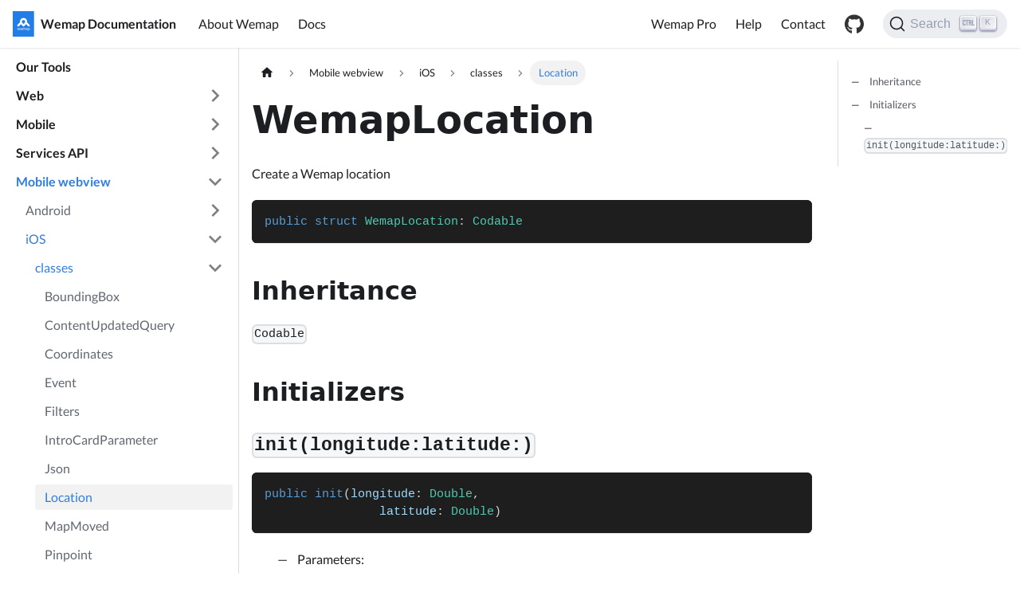

--- FILE ---
content_type: text/html; charset=utf-8
request_url: https://developers.getwemap.com/docs/ios/classes/location
body_size: 4354
content:
<!doctype html>
<html lang="en" dir="ltr" class="docs-wrapper docs-doc-page docs-version-current plugin-docs plugin-id-default docs-doc-id-ios/classes/location">
<head>
<meta charset="UTF-8">
<meta name="generator" content="Docusaurus v2.2.0">
<title data-rh="true">Location | Welcome to Wemap Documentation</title><meta data-rh="true" name="viewport" content="width=device-width,initial-scale=1"><meta data-rh="true" name="twitter:card" content="summary_large_image"><meta data-rh="true" property="og:url" content="https://developers.getwemap.com/docs/ios/classes/location"><meta data-rh="true" name="docusaurus_locale" content="en"><meta data-rh="true" name="docsearch:language" content="en"><meta data-rh="true" name="docusaurus_version" content="current"><meta data-rh="true" name="docusaurus_tag" content="docs-default-current"><meta data-rh="true" name="docsearch:version" content="current"><meta data-rh="true" name="docsearch:docusaurus_tag" content="docs-default-current"><meta data-rh="true" property="og:title" content="Location | Welcome to Wemap Documentation"><meta data-rh="true" name="description" content="Create a Wemap location"><meta data-rh="true" property="og:description" content="Create a Wemap location"><link data-rh="true" rel="icon" href="/img/logo-wemap.svg"><link data-rh="true" rel="canonical" href="https://developers.getwemap.com/docs/ios/classes/location"><link data-rh="true" rel="alternate" href="https://developers.getwemap.com/docs/ios/classes/location" hreflang="en"><link data-rh="true" rel="alternate" href="https://developers.getwemap.com/docs/ios/classes/location" hreflang="x-default"><link data-rh="true" rel="preconnect" href="https://OK6B5SF4EY-dsn.algolia.net" crossorigin="anonymous"><link rel="preconnect" href="https://www.google-analytics.com">
<link rel="preconnect" href="https://www.googletagmanager.com">
<script async src="https://www.googletagmanager.com/gtag/js?id=G-PEBG8KL8WJ"></script>
<script>function gtag(){dataLayer.push(arguments)}window.dataLayer=window.dataLayer||[],gtag("js",new Date),gtag("config","G-PEBG8KL8WJ",{anonymize_ip:!0})</script>


<link rel="search" type="application/opensearchdescription+xml" title="Welcome to Wemap Documentation" href="/opensearch.xml"><link rel="stylesheet" href="/assets/css/styles.750a891a.css">
<link rel="preload" href="/assets/js/runtime~main.7afd4f5c.js" as="script">
<link rel="preload" href="/assets/js/main.b06d5c6a.js" as="script">
</head>
<body class="navigation-with-keyboard">
<script>!function(){function t(t){document.documentElement.setAttribute("data-theme",t)}var e=function(){var t=null;try{t=localStorage.getItem("theme")}catch(t){}return t}();t(null!==e?e:"light")}()</script><div id="__docusaurus">
<div role="region" aria-label="Skip to main content"><a class="skipToContent_fXgn" href="#docusaurus_skipToContent_fallback">Skip to main content</a></div><nav class="navbar navbar--fixed-top navbarHideable_m1mJ"><div class="navbar__inner"><div class="navbar__items"><button aria-label="Toggle navigation bar" aria-expanded="false" class="navbar__toggle clean-btn" type="button"><svg width="30" height="30" viewBox="0 0 30 30" aria-hidden="true"><path stroke="currentColor" stroke-linecap="round" stroke-miterlimit="10" stroke-width="2" d="M4 7h22M4 15h22M4 23h22"></path></svg></button><a class="navbar__brand" href="/"><div class="navbar__logo"><img src="/img/logo-wemap.svg" alt="My Site Logo" class="themedImage_ToTc themedImage--light_HNdA"><img src="/img/logo-wemap.svg" alt="My Site Logo" class="themedImage_ToTc themedImage--dark_i4oU"></div><b class="navbar__title text--truncate">Wemap Documentation</b></a><a class="navbar__item navbar__link" href="/docs/about">About Wemap</a><a class="navbar__item navbar__link" href="/docs/getting-started">Docs</a></div><div class="navbar__items navbar__items--right"><a href="https://pro.getwemap.com/#/app/livemaps" target="_blank" rel="noopener noreferrer" class="navbar__item navbar__link">Wemap Pro<svg width="13.5" height="13.5" aria-hidden="true" viewBox="0 0 24 24" class="iconExternalLink_nPIU"><path fill="currentColor" d="M21 13v10h-21v-19h12v2h-10v15h17v-8h2zm3-12h-10.988l4.035 4-6.977 7.07 2.828 2.828 6.977-7.07 4.125 4.172v-11z"></path></svg></a><a href="https://wemap.zendesk.com/" target="_blank" rel="noopener noreferrer" class="navbar__item navbar__link">Help<svg width="13.5" height="13.5" aria-hidden="true" viewBox="0 0 24 24" class="iconExternalLink_nPIU"><path fill="currentColor" d="M21 13v10h-21v-19h12v2h-10v15h17v-8h2zm3-12h-10.988l4.035 4-6.977 7.07 2.828 2.828 6.977-7.07 4.125 4.172v-11z"></path></svg></a><a href="https://getwemap.com/contact" target="_blank" rel="noopener noreferrer" class="navbar__item navbar__link">Contact<svg width="13.5" height="13.5" aria-hidden="true" viewBox="0 0 24 24" class="iconExternalLink_nPIU"><path fill="currentColor" d="M21 13v10h-21v-19h12v2h-10v15h17v-8h2zm3-12h-10.988l4.035 4-6.977 7.07 2.828 2.828 6.977-7.07 4.125 4.172v-11z"></path></svg></a><a href="https://github.com/wemap/" target="_blank" rel="noopener noreferrer" class="navbar__item navbar__link">Github<svg width="13.5" height="13.5" aria-hidden="true" viewBox="0 0 24 24" class="iconExternalLink_nPIU"><path fill="currentColor" d="M21 13v10h-21v-19h12v2h-10v15h17v-8h2zm3-12h-10.988l4.035 4-6.977 7.07 2.828 2.828 6.977-7.07 4.125 4.172v-11z"></path></svg></a><div class="searchBox_ZlJk"><button type="button" class="DocSearch DocSearch-Button" aria-label="Search"><span class="DocSearch-Button-Container"><svg width="20" height="20" class="DocSearch-Search-Icon" viewBox="0 0 20 20"><path d="M14.386 14.386l4.0877 4.0877-4.0877-4.0877c-2.9418 2.9419-7.7115 2.9419-10.6533 0-2.9419-2.9418-2.9419-7.7115 0-10.6533 2.9418-2.9419 7.7115-2.9419 10.6533 0 2.9419 2.9418 2.9419 7.7115 0 10.6533z" stroke="currentColor" fill="none" fill-rule="evenodd" stroke-linecap="round" stroke-linejoin="round"></path></svg><span class="DocSearch-Button-Placeholder">Search</span></span><span class="DocSearch-Button-Keys"></span></button></div></div></div><div role="presentation" class="navbar-sidebar__backdrop"></div></nav><div id="docusaurus_skipToContent_fallback" class="main-wrapper mainWrapper_z2l0 docsWrapper_BCFX"><button aria-label="Scroll back to top" class="clean-btn theme-back-to-top-button backToTopButton_sjWU" type="button"></button><div class="docPage__5DB"><aside class="theme-doc-sidebar-container docSidebarContainer_b6E3"><div class="sidebar_njMd sidebarWithHideableNavbar_wUlq"><a tabindex="-1" class="sidebarLogo_isFc" href="/"><img src="/img/logo-wemap.svg" alt="My Site Logo" class="themedImage_ToTc themedImage--light_HNdA"><img src="/img/logo-wemap.svg" alt="My Site Logo" class="themedImage_ToTc themedImage--dark_i4oU"><b>Wemap Documentation</b></a><nav class="menu thin-scrollbar menu_SIkG"><ul class="theme-doc-sidebar-menu menu__list"><li class="theme-doc-sidebar-item-link theme-doc-sidebar-item-link-level-1 menu__list-item"><a class="menu__link" href="/docs/getting-started">Our Tools</a></li><li class="theme-doc-sidebar-item-category theme-doc-sidebar-item-category-level-1 menu__list-item menu__list-item--collapsed"><div class="menu__list-item-collapsible"><a class="menu__link menu__link--sublist menu__link--sublist-caret" aria-expanded="false" href="/docs/javascript/getting-started">Web</a></div></li><li class="theme-doc-sidebar-item-category theme-doc-sidebar-item-category-level-1 menu__list-item menu__list-item--collapsed"><div class="menu__list-item-collapsible"><a class="menu__link menu__link--sublist menu__link--sublist-caret" aria-expanded="false" href="/docs/android-native/getting-started">Mobile</a></div></li><li class="theme-doc-sidebar-item-category theme-doc-sidebar-item-category-level-1 menu__list-item menu__list-item--collapsed"><div class="menu__list-item-collapsible"><a class="menu__link menu__link--sublist menu__link--sublist-caret" aria-expanded="false" href="/docs/services">Services API</a></div></li><li class="theme-doc-sidebar-item-category theme-doc-sidebar-item-category-level-1 menu__list-item"><div class="menu__list-item-collapsible"><a class="menu__link menu__link--sublist menu__link--active" aria-expanded="true" href="/docs/mobile-webview">Mobile webview</a><button aria-label="Toggle the collapsible sidebar category &#x27;Mobile webview&#x27;" type="button" class="clean-btn menu__caret"></button></div><ul style="display:block;overflow:visible;height:auto" class="menu__list"><li class="theme-doc-sidebar-item-category theme-doc-sidebar-item-category-level-2 menu__list-item menu__list-item--collapsed"><div class="menu__list-item-collapsible"><a class="menu__link menu__link--sublist menu__link--sublist-caret" aria-expanded="false" tabindex="0" href="/docs/android/getting-started">Android</a></div></li><li class="theme-doc-sidebar-item-category theme-doc-sidebar-item-category-level-2 menu__list-item"><div class="menu__list-item-collapsible"><a class="menu__link menu__link--sublist menu__link--sublist-caret menu__link--active" aria-expanded="true" tabindex="0" href="/docs/ios/classes/boundingbox">iOS</a></div><ul style="display:block;overflow:visible;height:auto" class="menu__list"><li class="theme-doc-sidebar-item-category theme-doc-sidebar-item-category-level-3 menu__list-item"><div class="menu__list-item-collapsible"><a class="menu__link menu__link--sublist menu__link--sublist-caret menu__link--active" aria-expanded="true" tabindex="0" href="/docs/ios/classes/boundingbox">classes</a></div><ul style="display:block;overflow:visible;height:auto" class="menu__list"><li class="theme-doc-sidebar-item-link theme-doc-sidebar-item-link-level-4 menu__list-item"><a class="menu__link" tabindex="0" href="/docs/ios/classes/boundingbox">BoundingBox</a></li><li class="theme-doc-sidebar-item-link theme-doc-sidebar-item-link-level-4 menu__list-item"><a class="menu__link" tabindex="0" href="/docs/ios/classes/contentupdatedquery">ContentUpdatedQuery</a></li><li class="theme-doc-sidebar-item-link theme-doc-sidebar-item-link-level-4 menu__list-item"><a class="menu__link" tabindex="0" href="/docs/ios/classes/coordinates">Coordinates</a></li><li class="theme-doc-sidebar-item-link theme-doc-sidebar-item-link-level-4 menu__list-item"><a class="menu__link" tabindex="0" href="/docs/ios/classes/event">Event</a></li><li class="theme-doc-sidebar-item-link theme-doc-sidebar-item-link-level-4 menu__list-item"><a class="menu__link" tabindex="0" href="/docs/ios/classes/filters">Filters</a></li><li class="theme-doc-sidebar-item-link theme-doc-sidebar-item-link-level-4 menu__list-item"><a class="menu__link" tabindex="0" href="/docs/ios/classes/introcardparameter">IntroCardParameter</a></li><li class="theme-doc-sidebar-item-link theme-doc-sidebar-item-link-level-4 menu__list-item"><a class="menu__link" tabindex="0" href="/docs/ios/classes/json">Json</a></li><li class="theme-doc-sidebar-item-link theme-doc-sidebar-item-link-level-4 menu__list-item"><a class="menu__link menu__link--active" aria-current="page" tabindex="0" href="/docs/ios/classes/location">Location</a></li><li class="theme-doc-sidebar-item-link theme-doc-sidebar-item-link-level-4 menu__list-item"><a class="menu__link" tabindex="0" href="/docs/ios/classes/mapmoved">MapMoved</a></li><li class="theme-doc-sidebar-item-link theme-doc-sidebar-item-link-level-4 menu__list-item"><a class="menu__link" tabindex="0" href="/docs/ios/classes/pinpoint">Pinpoint</a></li><li class="theme-doc-sidebar-item-link theme-doc-sidebar-item-link-level-4 menu__list-item"><a class="menu__link" tabindex="0" href="/docs/ios/classes/polylineoptions">PolylineOptions</a></li></ul></li><li class="theme-doc-sidebar-item-link theme-doc-sidebar-item-link-level-3 menu__list-item"><a class="menu__link" tabindex="0" href="/docs/ios/getting-started">Getting started</a></li><li class="theme-doc-sidebar-item-link theme-doc-sidebar-item-link-level-3 menu__list-item"><a class="menu__link" tabindex="0" href="/docs/ios/livemap">Livemap</a></li><li class="theme-doc-sidebar-item-category theme-doc-sidebar-item-category-level-3 menu__list-item menu__list-item--collapsed"><div class="menu__list-item-collapsible"><a class="menu__link menu__link--sublist menu__link--sublist-caret" aria-expanded="false" tabindex="0" href="/docs/ios/protocols/mapaction">protocols</a></div></li></ul></li><li class="theme-doc-sidebar-item-category theme-doc-sidebar-item-category-level-2 menu__list-item menu__list-item--collapsed"><div class="menu__list-item-collapsible"><a class="menu__link menu__link--sublist menu__link--sublist-caret" aria-expanded="false" tabindex="0" href="/docs/react-native">React Native</a></div></li><li class="theme-doc-sidebar-item-category theme-doc-sidebar-item-category-level-2 menu__list-item menu__list-item--collapsed"><div class="menu__list-item-collapsible"><a class="menu__link menu__link--sublist menu__link--sublist-caret" aria-expanded="false" tabindex="0" href="/docs/flutter/getting-started">Flutter</a></div></li></ul></li></ul></nav></div></aside><main class="docMainContainer_gTbr"><div class="container padding-top--md padding-bottom--lg"><div class="row"><div class="col docItemCol_VOVn"><div class="docItemContainer_Djhp"><article><nav class="theme-doc-breadcrumbs breadcrumbsContainer_Z_bl" aria-label="Breadcrumbs"><ul class="breadcrumbs" itemscope="" itemtype="https://schema.org/BreadcrumbList"><li class="breadcrumbs__item"><a aria-label="Home page" class="breadcrumbs__link" href="/"><svg viewBox="0 0 24 24" class="breadcrumbHomeIcon_OVgt"><path d="M10 19v-5h4v5c0 .55.45 1 1 1h3c.55 0 1-.45 1-1v-7h1.7c.46 0 .68-.57.33-.87L12.67 3.6c-.38-.34-.96-.34-1.34 0l-8.36 7.53c-.34.3-.13.87.33.87H5v7c0 .55.45 1 1 1h3c.55 0 1-.45 1-1z" fill="currentColor"></path></svg></a></li><li itemscope="" itemprop="itemListElement" itemtype="https://schema.org/ListItem" class="breadcrumbs__item"><a class="breadcrumbs__link" itemprop="item" href="/docs/mobile-webview"><span itemprop="name">Mobile webview</span></a><meta itemprop="position" content="1"></li><li class="breadcrumbs__item"><span class="breadcrumbs__link">iOS</span><meta itemprop="position" content="2"></li><li class="breadcrumbs__item"><span class="breadcrumbs__link">classes</span><meta itemprop="position" content="3"></li><li itemscope="" itemprop="itemListElement" itemtype="https://schema.org/ListItem" class="breadcrumbs__item breadcrumbs__item--active"><span class="breadcrumbs__link" itemprop="name">Location</span><meta itemprop="position" content="4"></li></ul></nav><div class="tocCollapsible_ETCw theme-doc-toc-mobile tocMobile_ITEo"><button type="button" class="clean-btn tocCollapsibleButton_TO0P">On this page</button></div><div class="theme-doc-markdown markdown"><h1>WemapLocation</h1><p>Create a Wemap location</p><div class="language-swift codeBlockContainer_Ckt0 theme-code-block" style="--prism-color:#9CDCFE;--prism-background-color:#1E1E1E"><div class="codeBlockContent_biex"><pre tabindex="0" class="prism-code language-swift codeBlock_bY9V thin-scrollbar"><code class="codeBlockLines_e6Vv"><span class="token-line" style="color:#9CDCFE"><span class="token keyword" style="color:rgb(86, 156, 214)">public</span><span class="token plain"> </span><span class="token keyword" style="color:rgb(86, 156, 214)">struct</span><span class="token plain"> </span><span class="token class-name" style="color:rgb(78, 201, 176)">WemapLocation</span><span class="token punctuation" style="color:rgb(212, 212, 212)">:</span><span class="token plain"> </span><span class="token class-name" style="color:rgb(78, 201, 176)">Codable</span><span class="token plain"> </span><br></span></code></pre><div class="buttonGroup__atx"><button type="button" aria-label="Copy code to clipboard" title="Copy" class="clean-btn"><span class="copyButtonIcons_eSgA" aria-hidden="true"><svg class="copyButtonIcon_y97N" viewBox="0 0 24 24"><path d="M19,21H8V7H19M19,5H8A2,2 0 0,0 6,7V21A2,2 0 0,0 8,23H19A2,2 0 0,0 21,21V7A2,2 0 0,0 19,5M16,1H4A2,2 0 0,0 2,3V17H4V3H16V1Z"></path></svg><svg class="copyButtonSuccessIcon_LjdS" viewBox="0 0 24 24"><path d="M21,7L9,19L3.5,13.5L4.91,12.09L9,16.17L19.59,5.59L21,7Z"></path></svg></span></button></div></div></div><h2 class="anchor anchorWithHideOnScrollNavbar_WYt5" id="inheritance">Inheritance<a class="hash-link" href="#inheritance" title="Direct link to heading">​</a></h2><p><code>Codable</code></p><h2 class="anchor anchorWithHideOnScrollNavbar_WYt5" id="initializers">Initializers<a class="hash-link" href="#initializers" title="Direct link to heading">​</a></h2><h3 class="anchor anchorWithHideOnScrollNavbar_WYt5" id="initlongitudelatitude"><code>init(longitude:latitude:)</code><a class="hash-link" href="#initlongitudelatitude" title="Direct link to heading">​</a></h3><div class="language-swift codeBlockContainer_Ckt0 theme-code-block" style="--prism-color:#9CDCFE;--prism-background-color:#1E1E1E"><div class="codeBlockContent_biex"><pre tabindex="0" class="prism-code language-swift codeBlock_bY9V thin-scrollbar"><code class="codeBlockLines_e6Vv"><span class="token-line" style="color:#9CDCFE"><span class="token keyword" style="color:rgb(86, 156, 214)">public</span><span class="token plain"> </span><span class="token keyword" style="color:rgb(86, 156, 214)">init</span><span class="token punctuation" style="color:rgb(212, 212, 212)">(</span><span class="token plain">longitude</span><span class="token punctuation" style="color:rgb(212, 212, 212)">:</span><span class="token plain"> </span><span class="token class-name" style="color:rgb(78, 201, 176)">Double</span><span class="token punctuation" style="color:rgb(212, 212, 212)">,</span><span class="token plain"></span><br></span><span class="token-line" style="color:#9CDCFE"><span class="token plain">                latitude</span><span class="token punctuation" style="color:rgb(212, 212, 212)">:</span><span class="token plain"> </span><span class="token class-name" style="color:rgb(78, 201, 176)">Double</span><span class="token punctuation" style="color:rgb(212, 212, 212)">)</span><span class="token plain"> </span><br></span></code></pre><div class="buttonGroup__atx"><button type="button" aria-label="Copy code to clipboard" title="Copy" class="clean-btn"><span class="copyButtonIcons_eSgA" aria-hidden="true"><svg class="copyButtonIcon_y97N" viewBox="0 0 24 24"><path d="M19,21H8V7H19M19,5H8A2,2 0 0,0 6,7V21A2,2 0 0,0 8,23H19A2,2 0 0,0 21,21V7A2,2 0 0,0 19,5M16,1H4A2,2 0 0,0 2,3V17H4V3H16V1Z"></path></svg><svg class="copyButtonSuccessIcon_LjdS" viewBox="0 0 24 24"><path d="M21,7L9,19L3.5,13.5L4.91,12.09L9,16.17L19.59,5.59L21,7Z"></path></svg></span></button></div></div></div><ul><li>Parameters:<ul><li>longitude: The longitude</li><li>latitude: The latitude</li></ul></li></ul></div></article><nav class="pagination-nav docusaurus-mt-lg" aria-label="Docs pages navigation"><a class="pagination-nav__link pagination-nav__link--prev" href="/docs/ios/classes/json"><div class="pagination-nav__sublabel">Previous</div><div class="pagination-nav__label">Json</div></a><a class="pagination-nav__link pagination-nav__link--next" href="/docs/ios/classes/mapmoved"><div class="pagination-nav__sublabel">Next</div><div class="pagination-nav__label">MapMoved</div></a></nav></div></div><div class="col col--3"><div class="tableOfContents_bqdL thin-scrollbar theme-doc-toc-desktop"><ul class="table-of-contents table-of-contents__left-border"><li><a href="#inheritance" class="table-of-contents__link toc-highlight">Inheritance</a></li><li><a href="#initializers" class="table-of-contents__link toc-highlight">Initializers</a><ul><li><a href="#initlongitudelatitude" class="table-of-contents__link toc-highlight"><code>init(longitude:latitude:)</code></a></li></ul></li></ul></div></div></div></div></main></div></div><footer class="footer footer--dark footerDark_btIG"><div class="container"><div class="row footer__links"><div class="col footer__col footerCol_ao_k"><h4 class="footer__title">Discover Wemap</h4><ul class="footer__items"><li class="footer__item"><a href="https://getwemap.com/" target="_blank" rel="noopener noreferrer" class="footer__link-item footerLink_Dz86">About</a></li><li class="footer__item"><a href="https://getwemap.com/mapview/" target="_blank" rel="noopener noreferrer" class="footer__link-item footerLink_Dz86">Explore</a></li><li class="footer__item"><a href="https://getwemap.com/products/" target="_blank" rel="noopener noreferrer" class="footer__link-item footerLink_Dz86">Products</a></li><li class="footer__item"><a href="https://getwemap.com/partners/" target="_blank" rel="noopener noreferrer" class="footer__link-item footerLink_Dz86">Partners</a></li><li class="footer__item"><a href="https://pro.getwemap.com/" target="_blank" rel="noopener noreferrer" class="footer__link-item footerLink_Dz86">Wemap Pro</a></li><li class="footer__item"><a href="https://getwemap.com/contact/" target="_blank" rel="noopener noreferrer" class="footer__link-item footerLink_Dz86">Contact</a></li></ul></div><div class="col footer__col footerCol_ao_k"><h4 class="footer__title">Social</h4><ul class="footer__items"><li class="footer__item"><a href="https://blog.getwemap.com/" target="_blank" rel="noopener noreferrer" class="footer__link-item footerLink_Dz86">Blog</a></li><li class="footer__item"><a href="https://twitter.com/getwemap" target="_blank" rel="noopener noreferrer" class="footer__link-item footerLink_Dz86">Twitter</a></li><li class="footer__item"><a href="https://www.facebook.com/getwemap" target="_blank" rel="noopener noreferrer" class="footer__link-item footerLink_Dz86">Facebook</a></li><li class="footer__item"><a href="https://www.linkedin.com/company/maaap" target="_blank" rel="noopener noreferrer" class="footer__link-item footerLink_Dz86">Linkedin</a></li></ul></div><div class="col footer__col footerCol_ao_k"><h4 class="footer__title">Wemap</h4><ul class="footer__items"><li class="footer__item"><a href="https://livemap.getwemap.com/dom.html?token=at539f0844468d33.32940855&amp;emmid=969#/search@43.6066503,3.8811300,15.63" target="_blank" rel="noopener noreferrer" class="footer__link-item footerLink_Dz86">Wemap SAS
              1 Place Francis Ponge
              34 000 Montpellier, France</a></li><li class="footer__item"><a href="https://getwemap.com/privacy-policy" target="_blank" rel="noopener noreferrer" class="footer__link-item footerLink_Dz86">Privacy Policy</a></li><li class="footer__item"><a href="https://getwemap.com/legal-mentions" target="_blank" rel="noopener noreferrer" class="footer__link-item footerLink_Dz86">Terms of Use</a></li><li class="footer__item"><a href="https://getwemap.com/terms-of-use-pro" target="_blank" rel="noopener noreferrer" class="footer__link-item footerLink_Dz86">Pro Terms of Use</a></li></ul></div></div><div class="text--center">Copyright © 2025 Wemap<!-- --> - v<!-- -->1.14.40</div></div></footer></div>
<script src="/assets/js/runtime~main.7afd4f5c.js"></script>
<script src="/assets/js/main.b06d5c6a.js"></script>
</body>
</html>

--- FILE ---
content_type: application/javascript
request_url: https://developers.getwemap.com/assets/js/935f2afb.b5909963.js
body_size: 8271
content:
"use strict";(self.webpackChunkdocumentation_v_2=self.webpackChunkdocumentation_v_2||[]).push([[53],{1109:function(e){e.exports=JSON.parse('{"pluginId":"default","version":"current","label":"Next","banner":null,"badge":false,"noIndex":false,"className":"docs-version-current","isLast":true,"docsSidebars":{"docs":[{"type":"link","label":"Our Tools","href":"/docs/getting-started","docId":"getting-started"},{"type":"category","label":"Web","collapsible":true,"collapsed":true,"items":[{"type":"link","label":"Getting started","href":"/docs/javascript/getting-started","docId":"javascript/getting-started"},{"type":"link","label":"Livemap","href":"/docs/javascript/livemap","docId":"javascript/livemap"},{"type":"link","label":"Deep linking","href":"/docs/deeplinking","docId":"deeplinking"},{"type":"category","label":"Examples","collapsible":true,"collapsed":true,"items":[{"type":"link","label":"Getting started","href":"/docs/examples","docId":"examples"},{"type":"link","label":"Event listeners","href":"/docs/examples/event-listeners","docId":"examples/event-listeners"},{"type":"link","label":"Custom buttons","href":"/docs/examples/custom-button","docId":"examples/custom-button"},{"type":"link","label":"Fullscreen for iOS","href":"/docs/examples/fullscreen","docId":"examples/fullscreen"},{"type":"link","label":"Add points","href":"/docs/examples/add-points","docId":"examples/add-points"},{"type":"link","label":"Add single point","href":"/docs/examples/single-point","docId":"examples/single-point"},{"type":"link","label":"Add points from geojson","href":"/docs/examples/geojson","docId":"examples/geojson"},{"type":"link","label":"Add polygons & polylines","href":"/docs/examples/geoentities","docId":"examples/geoentities"}]}]},{"type":"category","label":"Mobile","collapsible":true,"collapsed":true,"items":[{"type":"category","label":"Android","collapsible":true,"collapsed":true,"items":[{"type":"link","label":"Getting started","href":"/docs/android-native/getting-started","docId":"android-native/getting-started"},{"type":"link","label":"MapSDK","href":"/docs/android-native/mapsdk-getting-started","docId":"android-native/mapsdk-getting-started"},{"type":"link","label":"PositioningSDK","href":"/docs/android-native/positioningsdk-getting-started","docId":"android-native/positioningsdk-getting-started"},{"type":"link","label":"Map+PositioningSDK","href":"/docs/android-native/map-positioningsdk-getting-started","docId":"android-native/map-positioningsdk-getting-started"},{"type":"link","label":"GeoAR+PositioningSDK","href":"/docs/android-native/geoar-positioningsdk-getting-started","docId":"android-native/geoar-positioningsdk-getting-started"},{"type":"category","label":"Examples","collapsible":true,"collapsed":true,"items":[{"type":"link","label":"Itineraries","href":"/docs/android-native/examples/itineraries","docId":"android-native/examples/itineraries"},{"type":"link","label":"Location indicator","href":"/docs/android-native/examples/location-indicator","docId":"android-native/examples/location-indicator"},{"type":"link","label":"Navigation information","href":"/docs/android-native/examples/navigation-information","docId":"android-native/examples/navigation-information"},{"type":"link","label":"Points of Interest","href":"/docs/android-native/examples/points-of-interest","docId":"android-native/examples/points-of-interest"},{"type":"link","label":"Sample apps","href":"https://github.com/wemap/wemap-sdk-sample-apps-android"}]},{"type":"html","value":"<a class=\\"menu__link\\" href=\\"/android-native-sdk/\\">API reference</a>","defaultStyle":true}]},{"type":"category","label":"iOS","collapsible":true,"collapsed":true,"items":[{"type":"link","label":"Getting started","href":"/docs/ios-native/getting-started","docId":"ios-native/getting-started"},{"type":"link","label":"MapSDK","href":"/docs/ios-native/mapsdk-getting-started","docId":"ios-native/mapsdk-getting-started"},{"type":"link","label":"PositioningSDK","href":"/docs/ios-native/positioningsdk-getting-started","docId":"ios-native/positioningsdk-getting-started"},{"type":"link","label":"Map+PositioningSDK","href":"/docs/ios-native/map-positioningsdk-getting-started","docId":"ios-native/map-positioningsdk-getting-started"},{"type":"link","label":"GeoAR+PositioningSDK","href":"/docs/ios-native/geoar-positioningsdk-getting-started","docId":"ios-native/geoar-positioningsdk-getting-started"},{"type":"category","label":"Examples","collapsible":true,"collapsed":true,"items":[{"type":"link","label":"Itineraries","href":"/docs/ios-native/examples/itineraries","docId":"ios-native/examples/itineraries"},{"type":"link","label":"Location indicator","href":"/docs/ios-native/examples/location-indicator","docId":"ios-native/examples/location-indicator"},{"type":"link","label":"Navigation information","href":"/docs/ios-native/examples/navigation-information","docId":"ios-native/examples/navigation-information"},{"type":"link","label":"Points of Interest","href":"/docs/ios-native/examples/points-of-interest","docId":"ios-native/examples/points-of-interest"},{"type":"link","label":"Sample apps","href":"https://github.com/wemap/wemap-sdk-sample-apps-ios"}]},{"type":"html","value":"<a class=\\"menu__link\\" href=\\"/ios-native-sdk/\\">API reference</a>","defaultStyle":true}]},{"type":"category","label":"Flutter","collapsible":true,"collapsed":true,"items":[{"type":"link","label":"Getting started","href":"/docs/flutter-native/getting-started","docId":"flutter-native/getting-started"},{"type":"link","label":"Widgets","href":"/docs/flutter-native/widgets","docId":"flutter-native/widgets"},{"type":"link","label":"Example","href":"/docs/flutter-native/example","docId":"flutter-native/example"},{"type":"html","value":"<a class=\\"menu__link\\" href=\\"/flutter-native-sdk/\\">API reference</a>","defaultStyle":true}]}]},{"type":"category","label":"Services API","collapsible":true,"collapsed":true,"items":[{"type":"link","label":"Getting started","href":"/docs/services","docId":"services"},{"type":"category","label":"REST API","collapsible":true,"collapsed":true,"items":[{"type":"link","label":"Getting started","href":"/docs/rest","docId":"rest"},{"type":"link","label":"Livemaps","href":"/docs/rest/livemaps","docId":"rest/livemaps"},{"type":"link","label":"Categories","href":"/docs/rest/categories","docId":"rest/categories"},{"type":"link","label":"Events","href":"/docs/rest/events","docId":"rest/events"},{"type":"link","label":"Lists","href":"/docs/rest/lists","docId":"rest/lists"},{"type":"link","label":"Pinpoints","href":"/docs/rest/pinpoints","docId":"rest/pinpoints"}]},{"type":"link","label":"Routing API","href":"/docs/services/routing","docId":"services/routing"},{"type":"link","label":"Geocoding Services","href":"/docs/services/geocoding","docId":"services/geocoding"},{"type":"link","label":"Print","href":"/docs/services/print","docId":"services/print"},{"type":"link","label":"Static Map","href":"/docs/services/static","docId":"services/static"}]},{"type":"category","label":"Mobile webview","collapsible":true,"collapsed":true,"items":[{"type":"category","label":"Android","collapsible":true,"collapsed":true,"items":[{"type":"link","label":"Getting started","href":"/docs/android/getting-started","docId":"android/getting-started"},{"type":"link","label":"LivemapView","href":"/docs/android/LivemapView","docId":"android/LivemapView"},{"type":"link","label":"Livemap","href":"/docs/android/Livemap","docId":"android/Livemap"},{"type":"category","label":"Callbacks","collapsible":true,"collapsed":true,"items":[{"type":"link","label":"AddMarkerCallback","href":"/docs/android/Callbacks/AddMarkerCallback","docId":"android/Callbacks/AddMarkerCallback"},{"type":"link","label":"DrawPolylineCallback","href":"/docs/android/Callbacks/DrawPolylineCallback","docId":"android/Callbacks/DrawPolylineCallback"},{"type":"link","label":"FindNearestPinpointsCallback","href":"/docs/android/Callbacks/FindNearestPinpointsCallback","docId":"android/Callbacks/FindNearestPinpointsCallback"},{"type":"link","label":"GetCenterCallback","href":"/docs/android/Callbacks/GetCenterCallback","docId":"android/Callbacks/GetCenterCallback"},{"type":"link","label":"GetDeviceAttitudeCallback","href":"/docs/android/Callbacks/GetDeviceAttitudeCallback","docId":"android/Callbacks/GetDeviceAttitudeCallback"},{"type":"link","label":"GetIndoorLevelCallback","href":"/docs/android/Callbacks/GetIndoorLevelCallback","docId":"android/Callbacks/GetIndoorLevelCallback"},{"type":"link","label":"GetIndoorLevelsCallback","href":"/docs/android/Callbacks/GetIndoorLevelsCallback","docId":"android/Callbacks/GetIndoorLevelsCallback"},{"type":"link","label":"GetUserLocationCallback","href":"/docs/android/Callbacks/GetUserLocationCallback","docId":"android/Callbacks/GetUserLocationCallback"},{"type":"link","label":"GetZoomCallback","href":"/docs/android/Callbacks/GetZoomCallback","docId":"android/Callbacks/GetZoomCallback"},{"type":"link","label":"LivemapReadyCallback","href":"/docs/android/Callbacks/LivemapReadyCallback","docId":"android/Callbacks/LivemapReadyCallback"},{"type":"link","label":"SetEventsCallback","href":"/docs/android/Callbacks/SetEventsCallback","docId":"android/Callbacks/SetEventsCallback"},{"type":"link","label":"SetPinpointsCallback","href":"/docs/android/Callbacks/SetPinpointsCallback","docId":"android/Callbacks/SetPinpointsCallback"}]},{"type":"category","label":"Listeners","collapsible":true,"collapsed":true,"items":[{"type":"link","label":"ActionButtonClickListener","href":"/docs/android/Listeners/ActionButtonClickListener","docId":"android/Listeners/ActionButtonClickListener"},{"type":"link","label":"ContentUpdatedListener","href":"/docs/android/Listeners/ContentUpdatedListener","docId":"android/Listeners/ContentUpdatedListener"},{"type":"link","label":"DeviceAttitudeUpdatedListener","href":"/docs/android/Listeners/DeviceAttitudeUpdatedListener","docId":"android/Listeners/DeviceAttitudeUpdatedListener"},{"type":"link","label":"EventCloseListener","href":"/docs/android/Listeners/EventCloseListener","docId":"android/Listeners/EventCloseListener"},{"type":"link","label":"EventOpenListener","href":"/docs/android/Listeners/EventOpenListener","docId":"android/Listeners/EventOpenListener"},{"type":"link","label":"FullscreenEnterListener","href":"/docs/android/Listeners/FullscreenEnterListener","docId":"android/Listeners/FullscreenEnterListener"},{"type":"link","label":"FullscreenExitListener","href":"/docs/android/Listeners/FullscreenExitListener","docId":"android/Listeners/FullscreenExitListener"},{"type":"link","label":"GuidingStartedListener","href":"/docs/android/Listeners/GuidingStartedListener","docId":"android/Listeners/GuidingStartedListener"},{"type":"link","label":"GuidingStoppedListener","href":"/docs/android/Listeners/GuidingStoppedListener","docId":"android/Listeners/GuidingStoppedListener"},{"type":"link","label":"GuidingUpdatedListener","href":"/docs/android/Listeners/GuidingUpdatedListener","docId":"android/Listeners/GuidingUpdatedListener"},{"type":"link","label":"InaccurateMagnetometerListener","href":"/docs/android/Listeners/InaccurateMagnetometerListener","docId":"android/Listeners/InaccurateMagnetometerListener"},{"type":"link","label":"IndoorFeatureClickListener","href":"/docs/android/Listeners/IndoorFeatureClickListener","docId":"android/Listeners/IndoorFeatureClickListener"},{"type":"link","label":"IndoorLevelChangedListener","href":"/docs/android/Listeners/IndoorLevelChangedListener","docId":"android/Listeners/IndoorLevelChangedListener"},{"type":"link","label":"IndoorLevelsChangedListener","href":"/docs/android/Listeners/IndoorLevelsChangedListener","docId":"android/Listeners/IndoorLevelsChangedListener"},{"type":"link","label":"ListCloseListener","href":"/docs/android/Listeners/ListCloseListener","docId":"android/Listeners/ListCloseListener"},{"type":"link","label":"ListOpenListener","href":"/docs/android/Listeners/ListOpenListener","docId":"android/Listeners/ListOpenListener"},{"type":"link","label":"MapClickListener","href":"/docs/android/Listeners/MapClickListener","docId":"android/Listeners/MapClickListener"},{"type":"link","label":"MapLongClickListener","href":"/docs/android/Listeners/MapLongClickListener","docId":"android/Listeners/MapLongClickListener"},{"type":"link","label":"MapMovedListener","href":"/docs/android/Listeners/MapMovedListener","docId":"android/Listeners/MapMovedListener"},{"type":"link","label":"MultipointCloseListener","href":"/docs/android/Listeners/MultipointCloseListener","docId":"android/Listeners/MultipointCloseListener"},{"type":"link","label":"MultipointOpenListener","href":"/docs/android/Listeners/MultipointOpenListener","docId":"android/Listeners/MultipointOpenListener"},{"type":"link","label":"PermissionsDeniedListener","href":"/docs/android/Listeners/PermissionsDeniedListener","docId":"android/Listeners/PermissionsDeniedListener"},{"type":"link","label":"PinpointCloseListener","href":"/docs/android/Listeners/PinpointCloseListener","docId":"android/Listeners/PinpointCloseListener"},{"type":"link","label":"PinpointOpenListener","href":"/docs/android/Listeners/PinpointOpenListener","docId":"android/Listeners/PinpointOpenListener"},{"type":"link","label":"UserLocationUpdatedListener","href":"/docs/android/Listeners/UserLocationUpdatedListener","docId":"android/Listeners/UserLocationUpdatedListener"},{"type":"link","label":"UserLoginListener","href":"/docs/android/Listeners/UserLoginListener","docId":"android/Listeners/UserLoginListener"},{"type":"link","label":"UserLogoutListener","href":"/docs/android/Listeners/UserLogoutListener","docId":"android/Listeners/UserLogoutListener"},{"type":"link","label":"WebGLContextLostListener","href":"/docs/android/Listeners/WebGLContextLostListener","docId":"android/Listeners/WebGLContextLostListener"}]},{"type":"category","label":"Model","collapsible":true,"collapsed":true,"items":[{"type":"link","label":"ARMode","href":"/docs/android/Model/ARMode","docId":"android/Model/ARMode"},{"type":"link","label":"Attitude","href":"/docs/android/Model/Attitude","docId":"android/Model/Attitude"},{"type":"link","label":"BoundingBox","href":"/docs/android/Model/BoundingBox","docId":"android/Model/BoundingBox"},{"type":"link","label":"Coordinates","href":"/docs/android/Model/Coordinates","docId":"android/Model/Coordinates"},{"type":"link","label":"Event","href":"/docs/android/Model/Event","docId":"android/Model/Event"},{"type":"link","label":"EventDate","href":"/docs/android/Model/EventDate","docId":"android/Model/EventDate"},{"type":"link","label":"Filters","href":"/docs/android/Model/Filters","docId":"android/Model/Filters"},{"type":"link","label":"IndoorFeature","href":"/docs/android/Model/IndoorFeature","docId":"android/Model/IndoorFeature"},{"type":"link","label":"IndoorFeatureState","href":"/docs/android/Model/IndoorFeatureState","docId":"android/Model/IndoorFeatureState"},{"type":"link","label":"Level","href":"/docs/android/Model/Level","docId":"android/Model/Level"},{"type":"link","label":"List","href":"/docs/android/Model/List","docId":"android/Model/List"},{"type":"link","label":"Marker","href":"/docs/android/Model/Marker","docId":"android/Model/Marker"},{"type":"link","label":"Padding","href":"/docs/android/Model/Padding","docId":"android/Model/Padding"},{"type":"link","label":"Pinpoint","href":"/docs/android/Model/Pinpoint","docId":"android/Model/Pinpoint"},{"type":"link","label":"Query","href":"/docs/android/Model/Query","docId":"android/Model/Query"},{"type":"link","label":"UserLocation","href":"/docs/android/Model/UserLocation","docId":"android/Model/UserLocation"}]},{"type":"category","label":"Options","collapsible":true,"collapsed":true,"items":[{"type":"link","label":"EaseToOptions","href":"/docs/android/Options/EaseToOptions","docId":"android/Options/EaseToOptions"},{"type":"link","label":"FitBoundsOptions","href":"/docs/android/Options/FitBoundsOptions","docId":"android/Options/FitBoundsOptions"},{"type":"link","label":"LivemapOptions","href":"/docs/android/Options/LivemapOptions","docId":"android/Options/LivemapOptions"},{"type":"link","label":"OfflineOptions","href":"/docs/android/Options/OfflineOptions","docId":"android/Options/OfflineOptions"},{"type":"link","label":"OpenPinpointOptions","href":"/docs/android/Options/OpenPinpointOptions","docId":"android/Options/OpenPinpointOptions"},{"type":"link","label":"PolylineOptions","href":"/docs/android/Options/PolylineOptions","docId":"android/Options/PolylineOptions"}]}]},{"type":"category","label":"iOS","collapsible":true,"collapsed":true,"items":[{"type":"category","label":"classes","collapsible":true,"collapsed":true,"items":[{"type":"link","label":"BoundingBox","href":"/docs/ios/classes/boundingbox","docId":"ios/classes/boundingbox"},{"type":"link","label":"ContentUpdatedQuery","href":"/docs/ios/classes/contentupdatedquery","docId":"ios/classes/contentupdatedquery"},{"type":"link","label":"Coordinates","href":"/docs/ios/classes/coordinates","docId":"ios/classes/coordinates"},{"type":"link","label":"Event","href":"/docs/ios/classes/event","docId":"ios/classes/event"},{"type":"link","label":"Filters","href":"/docs/ios/classes/filters","docId":"ios/classes/filters"},{"type":"link","label":"IntroCardParameter","href":"/docs/ios/classes/introcardparameter","docId":"ios/classes/introcardparameter"},{"type":"link","label":"Json","href":"/docs/ios/classes/json","docId":"ios/classes/json"},{"type":"link","label":"Location","href":"/docs/ios/classes/location","docId":"ios/classes/location"},{"type":"link","label":"MapMoved","href":"/docs/ios/classes/mapmoved","docId":"ios/classes/mapmoved"},{"type":"link","label":"Pinpoint","href":"/docs/ios/classes/pinpoint","docId":"ios/classes/pinpoint"},{"type":"link","label":"PolylineOptions","href":"/docs/ios/classes/polylineoptions","docId":"ios/classes/polylineoptions"}]},{"type":"link","label":"Getting started","href":"/docs/ios/getting-started","docId":"ios/getting-started"},{"type":"link","label":"Livemap","href":"/docs/ios/livemap","docId":"ios/livemap"},{"type":"category","label":"protocols","collapsible":true,"collapsed":true,"items":[{"type":"link","label":"MapAction","href":"/docs/ios/protocols/mapaction","docId":"ios/protocols/mapaction"},{"type":"link","label":"View","href":"/docs/ios/protocols/view","docId":"ios/protocols/view"}]}]},{"type":"category","label":"React Native","collapsible":true,"collapsed":true,"items":[{"type":"link","label":"Getting started","href":"/docs/react-native/","docId":"react-native/index"},{"type":"link","label":"Table of Contents","href":"/docs/react-native/modules","docId":"react-native/modules"},{"type":"category","label":"Modules","collapsible":true,"collapsed":true,"items":[{"type":"link","label":"components","href":"/docs/react-native/modules/components","docId":"react-native/modules/components"},{"type":"link","label":"types","href":"/docs/react-native/modules/types","docId":"react-native/modules/types"}]},{"type":"category","label":"Interfaces","collapsible":true,"collapsed":true,"items":[{"type":"link","label":"Coordinates","href":"/docs/react-native/interfaces/types.Coordinates","docId":"react-native/interfaces/types.Coordinates"},{"type":"link","label":"LivemapDefaultStyle","href":"/docs/react-native/interfaces/types.LivemapDefaultStyle","docId":"react-native/interfaces/types.LivemapDefaultStyle"},{"type":"link","label":"LivemapProps","href":"/docs/react-native/interfaces/types.LivemapProps","docId":"react-native/interfaces/types.LivemapProps"},{"type":"link","label":"LivemapRef","href":"/docs/react-native/interfaces/types.LivemapRef","docId":"react-native/interfaces/types.LivemapRef"},{"type":"link","label":"MapBounds","href":"/docs/react-native/interfaces/types.MapBounds","docId":"react-native/interfaces/types.MapBounds"},{"type":"link","label":"MapConfig","href":"/docs/react-native/interfaces/types.MapConfig","docId":"react-native/interfaces/types.MapConfig"},{"type":"link","label":"MapView","href":"/docs/react-native/interfaces/types.MapView","docId":"react-native/interfaces/types.MapView"},{"type":"link","label":"OfflineOptions","href":"/docs/react-native/interfaces/types.OfflineOptions","docId":"react-native/interfaces/types.OfflineOptions"},{"type":"link","label":"Pinpoint","href":"/docs/react-native/interfaces/types.Pinpoint","docId":"react-native/interfaces/types.Pinpoint"},{"type":"link","label":"PolylineOptions","href":"/docs/react-native/interfaces/types.PolylineOptions","docId":"react-native/interfaces/types.PolylineOptions"}]}]},{"type":"category","label":"Flutter","collapsible":true,"collapsed":true,"items":[{"type":"link","label":"Getting started","href":"/docs/flutter/getting-started","docId":"flutter/getting-started"},{"type":"category","label":"Callbacks","collapsible":true,"collapsed":true,"items":[{"type":"link","label":"DrawPolylineCallback","href":"/docs/flutter/Callbacks/DrawPolylineCallback","docId":"flutter/Callbacks/DrawPolylineCallback"},{"type":"link","label":"FindNearestPinpointsCallback","href":"/docs/flutter/Callbacks/FindNearestPinpointsCallback","docId":"flutter/Callbacks/FindNearestPinpointsCallback"},{"type":"link","label":"GetZoomCallback","href":"/docs/flutter/Callbacks/GetZoomCallback","docId":"flutter/Callbacks/GetZoomCallback"},{"type":"link","label":"OnContentUpdatedCallback","href":"/docs/flutter/Callbacks/OnContentUpdatedCallback","docId":"flutter/Callbacks/OnContentUpdatedCallback"},{"type":"link","label":"OnEventUpdatedCallback","href":"/docs/flutter/Callbacks/OnEventUpdatedCallback","docId":"flutter/Callbacks/OnEventUpdatedCallback"},{"type":"link","label":"OnIndoorFeatureClickCallback","href":"/docs/flutter/Callbacks/OnIndoorFeatureClickCallback","docId":"flutter/Callbacks/OnIndoorFeatureClickCallback"},{"type":"link","label":"OnIndoorLevelChangedCallback","href":"/docs/flutter/Callbacks/OnIndoorLevelChangedCallback","docId":"flutter/Callbacks/OnIndoorLevelChangedCallback"},{"type":"link","label":"OnIndoorLevelsChangedCallback","href":"/docs/flutter/Callbacks/OnIndoorLevelsChangedCallback","docId":"flutter/Callbacks/OnIndoorLevelsChangedCallback"},{"type":"link","label":"OnMapClickCallback","href":"/docs/flutter/Callbacks/OnMapClickCallback","docId":"flutter/Callbacks/OnMapClickCallback"},{"type":"link","label":"OnMapReadyCallback","href":"/docs/flutter/Callbacks/OnMapReadyCallback","docId":"flutter/Callbacks/OnMapReadyCallback"},{"type":"link","label":"OnPinpointCloseCallback","href":"/docs/flutter/Callbacks/OnPinpointCloseCallback","docId":"flutter/Callbacks/OnPinpointCloseCallback"},{"type":"link","label":"OnPinpointOpenCallback","href":"/docs/flutter/Callbacks/OnPinpointOpenCallback","docId":"flutter/Callbacks/OnPinpointOpenCallback"},{"type":"link","label":"OnPinpointUpdatedCallback","href":"/docs/flutter/Callbacks/OnPinpointUpdatedCallback","docId":"flutter/Callbacks/OnPinpointUpdatedCallback"},{"type":"link","label":"OnUserLoginCallback","href":"/docs/flutter/Callbacks/OnUserLoginCallback","docId":"flutter/Callbacks/OnUserLoginCallback"}]},{"type":"category","label":"Livemap","collapsible":true,"collapsed":true,"items":[{"type":"link","label":"onEventUpdated","href":"/docs/flutter/Livemap/onEventUpdated","docId":"flutter/Livemap/onEventUpdated"},{"type":"link","label":"onIndoorFeatureClick","href":"/docs/flutter/Livemap/onIndoorFeatureClick","docId":"flutter/Livemap/onIndoorFeatureClick"},{"type":"link","label":"onIndoorLevelChanged","href":"/docs/flutter/Livemap/onIndoorLevelChanged","docId":"flutter/Livemap/onIndoorLevelChanged"},{"type":"link","label":"onIndoorLevelsChanged","href":"/docs/flutter/Livemap/onIndoorLevelsChanged","docId":"flutter/Livemap/onIndoorLevelsChanged"},{"type":"link","label":"onMapClick","href":"/docs/flutter/Livemap/onMapClick","docId":"flutter/Livemap/onMapClick"},{"type":"link","label":"onMapCreated","href":"/docs/flutter/Livemap/onMapCreated","docId":"flutter/Livemap/onMapCreated"},{"type":"link","label":"onMapReady","href":"/docs/flutter/Livemap/onMapReady","docId":"flutter/Livemap/onMapReady"},{"type":"link","label":"onPinpointClose","href":"/docs/flutter/Livemap/onPinpointClose","docId":"flutter/Livemap/onPinpointClose"},{"type":"link","label":"onPinpointOpen","href":"/docs/flutter/Livemap/onPinpointOpen","docId":"flutter/Livemap/onPinpointOpen"},{"type":"link","label":"onPinpointUpdated","href":"/docs/flutter/Livemap/onPinpointUpdated","docId":"flutter/Livemap/onPinpointUpdated"},{"type":"link","label":"onUserLogin","href":"/docs/flutter/Livemap/onUserLogin","docId":"flutter/Livemap/onUserLogin"},{"type":"link","label":"options","href":"/docs/flutter/Livemap/options","docId":"flutter/Livemap/options"}],"href":"/docs/flutter/Livemap/"},{"type":"link","label":"Livemap","href":"/docs/flutter/Livemap-class","docId":"flutter/Livemap-class"},{"type":"category","label":"LivemapController","collapsible":true,"collapsed":true,"items":[{"type":"link","label":"addMarker","href":"/docs/flutter/LivemapController/addMarker","docId":"flutter/LivemapController/addMarker"},{"type":"link","label":"aroundMe","href":"/docs/flutter/LivemapController/aroundMe","docId":"flutter/LivemapController/aroundMe"},{"type":"link","label":"centerTo","href":"/docs/flutter/LivemapController/centerTo","docId":"flutter/LivemapController/centerTo"},{"type":"link","label":"closeEvent","href":"/docs/flutter/LivemapController/closeEvent","docId":"flutter/LivemapController/closeEvent"},{"type":"link","label":"closeList","href":"/docs/flutter/LivemapController/closeList","docId":"flutter/LivemapController/closeList"},{"type":"link","label":"closePinpoint","href":"/docs/flutter/LivemapController/closePinpoint","docId":"flutter/LivemapController/closePinpoint"},{"type":"link","label":"closePopin","href":"/docs/flutter/LivemapController/closePopin","docId":"flutter/LivemapController/closePopin"},{"type":"link","label":"disableAnalytics","href":"/docs/flutter/LivemapController/disableAnalytics","docId":"flutter/LivemapController/disableAnalytics"},{"type":"link","label":"disableSidebar","href":"/docs/flutter/LivemapController/disableSidebar","docId":"flutter/LivemapController/disableSidebar"},{"type":"link","label":"drawPolyline","href":"/docs/flutter/LivemapController/drawPolyline","docId":"flutter/LivemapController/drawPolyline"},{"type":"link","label":"easeTo","href":"/docs/flutter/LivemapController/easeTo","docId":"flutter/LivemapController/easeTo"},{"type":"link","label":"enableAnalytics","href":"/docs/flutter/LivemapController/enableAnalytics","docId":"flutter/LivemapController/enableAnalytics"},{"type":"link","label":"enableSidebar","href":"/docs/flutter/LivemapController/enableSidebar","docId":"flutter/LivemapController/enableSidebar"},{"type":"link","label":"findNearestPinpoints","href":"/docs/flutter/LivemapController/findNearestPinpoints","docId":"flutter/LivemapController/findNearestPinpoints"},{"type":"link","label":"getZoom","href":"/docs/flutter/LivemapController/getZoom","docId":"flutter/LivemapController/getZoom"},{"type":"link","label":"navigateToPinpoint","href":"/docs/flutter/LivemapController/navigateToPinpoint","docId":"flutter/LivemapController/navigateToPinpoint"},{"type":"link","label":"onContentUpdated","href":"/docs/flutter/LivemapController/onContentUpdated","docId":"flutter/LivemapController/onContentUpdated"},{"type":"link","label":"onEventUpdated","href":"/docs/flutter/LivemapController/onEventUpdated","docId":"flutter/LivemapController/onEventUpdated"},{"type":"link","label":"onIndoorFeatureClick","href":"/docs/flutter/LivemapController/onIndoorFeatureClick","docId":"flutter/LivemapController/onIndoorFeatureClick"},{"type":"link","label":"onIndoorLevelChanged","href":"/docs/flutter/LivemapController/onIndoorLevelChanged","docId":"flutter/LivemapController/onIndoorLevelChanged"},{"type":"link","label":"onIndoorLevelsChanged","href":"/docs/flutter/LivemapController/onIndoorLevelsChanged","docId":"flutter/LivemapController/onIndoorLevelsChanged"},{"type":"link","label":"onMapClick","href":"/docs/flutter/LivemapController/onMapClick","docId":"flutter/LivemapController/onMapClick"},{"type":"link","label":"onMapReady","href":"/docs/flutter/LivemapController/onMapReady","docId":"flutter/LivemapController/onMapReady"},{"type":"link","label":"onPinpointClose","href":"/docs/flutter/LivemapController/onPinpointClose","docId":"flutter/LivemapController/onPinpointClose"},{"type":"link","label":"onPinpointOpen","href":"/docs/flutter/LivemapController/onPinpointOpen","docId":"flutter/LivemapController/onPinpointOpen"},{"type":"link","label":"onPinpointUpdated","href":"/docs/flutter/LivemapController/onPinpointUpdated","docId":"flutter/LivemapController/onPinpointUpdated"},{"type":"link","label":"onUserLogin","href":"/docs/flutter/LivemapController/onUserLogin","docId":"flutter/LivemapController/onUserLogin"},{"type":"link","label":"openEvent","href":"/docs/flutter/LivemapController/openEvent","docId":"flutter/LivemapController/openEvent"},{"type":"link","label":"openList","href":"/docs/flutter/LivemapController/openList","docId":"flutter/LivemapController/openList"},{"type":"link","label":"openPinpoint","href":"/docs/flutter/LivemapController/openPinpoint","docId":"flutter/LivemapController/openPinpoint"},{"type":"link","label":"receiveFromFlutter","href":"/docs/flutter/LivemapController/receiveFromFlutter","docId":"flutter/LivemapController/receiveFromFlutter"},{"type":"link","label":"removeMarker","href":"/docs/flutter/LivemapController/removeMarker","docId":"flutter/LivemapController/removeMarker"},{"type":"link","label":"removePolyline","href":"/docs/flutter/LivemapController/removePolyline","docId":"flutter/LivemapController/removePolyline"},{"type":"link","label":"setCenter","href":"/docs/flutter/LivemapController/setCenter","docId":"flutter/LivemapController/setCenter"},{"type":"link","label":"setEvents","href":"/docs/flutter/LivemapController/setEvents","docId":"flutter/LivemapController/setEvents"},{"type":"link","label":"setFilters","href":"/docs/flutter/LivemapController/setFilters","docId":"flutter/LivemapController/setFilters"},{"type":"link","label":"setIndoorFeatureState","href":"/docs/flutter/LivemapController/setIndoorFeatureState","docId":"flutter/LivemapController/setIndoorFeatureState"},{"type":"link","label":"setPinpoints","href":"/docs/flutter/LivemapController/setPinpoints","docId":"flutter/LivemapController/setPinpoints"},{"type":"link","label":"setSourceLists","href":"/docs/flutter/LivemapController/setSourceLists","docId":"flutter/LivemapController/setSourceLists"},{"type":"link","label":"setZoom","href":"/docs/flutter/LivemapController/setZoom","docId":"flutter/LivemapController/setZoom"},{"type":"link","label":"signInByToken","href":"/docs/flutter/LivemapController/signInByToken","docId":"flutter/LivemapController/signInByToken"},{"type":"link","label":"signOut","href":"/docs/flutter/LivemapController/signOut","docId":"flutter/LivemapController/signOut"},{"type":"link","label":"stopNavigation","href":"/docs/flutter/LivemapController/stopNavigation","docId":"flutter/LivemapController/stopNavigation"}],"href":"/docs/flutter/LivemapController/"},{"type":"link","label":"LivemapController","href":"/docs/flutter/LivemapController-class","docId":"flutter/LivemapController-class"}]}],"href":"/docs/mobile-webview"}],"about":[{"type":"category","label":"About Wemap","collapsible":true,"collapsed":true,"items":[{"type":"link","label":"About Wemap","href":"/docs/about","docId":"about"},{"type":"link","label":"Wemap Components","href":"/docs/about/wemap_components","docId":"about/wemap_components"},{"type":"link","label":"Wemap Entities","href":"/docs/about/wemap_entities","docId":"about/wemap_entities"},{"type":"link","label":"Wemap Services","href":"/docs/about/wemap_services","docId":"about/wemap_services"}]}]},"docs":{"about":{"id":"about","title":"About Wemap","description":"What is Wemap?","sidebar":"about"},"about/wemap_components":{"id":"about/wemap_components","title":"Wemap Components","description":"Livemaps","sidebar":"about"},"about/wemap_entities":{"id":"about/wemap_entities","title":"Wemap Entities","description":"Users","sidebar":"about"},"about/wemap_services":{"id":"about/wemap_services","title":"Wemap Services","description":"The Wemap platform provides multiple services that are either built-in within Wemap\u2019s different modules or add-ons that can be activated upon request. These services all serve a single purpose: to help you provide a compelling local information experience to your audience on your communication channels.","sidebar":"about"},"analytics":{"id":"analytics","title":"Analytics","description":"The Wemap platform allows you to keep track of your traffic and engagement metrics on your livemaps, pinpoints, events and tags through our Analytics API."},"android-native/examples/itineraries":{"id":"android-native/examples/itineraries","title":"Android Native - Itineraries","description":"The know the implemented features and the coverage please refers to the Routing API page","sidebar":"docs"},"android-native/examples/location-indicator":{"id":"android-native/examples/location-indicator","title":"Android Native - Location indicator","description":"Location indicator","sidebar":"docs"},"android-native/examples/navigation-information":{"id":"android-native/examples/navigation-information","title":"Android Native - Navigation information","description":"Navigation information","sidebar":"docs"},"android-native/examples/points-of-interest":{"id":"android-native/examples/points-of-interest","title":"Android Native - Points of Interest","description":"Points of Interest","sidebar":"docs"},"android-native/geoar-positioningsdk-getting-started":{"id":"android-native/geoar-positioningsdk-getting-started","title":"GeoAR+PositioningSDK - Getting started","description":"Installation","sidebar":"docs"},"android-native/getting-started":{"id":"android-native/getting-started","title":"Android Native - Getting started","description":"Installation","sidebar":"docs"},"android-native/map-positioningsdk-getting-started":{"id":"android-native/map-positioningsdk-getting-started","title":"Map+PositioningSDK - Getting started","description":"Installation","sidebar":"docs"},"android-native/mapsdk-getting-started":{"id":"android-native/mapsdk-getting-started","title":"MapSDK - Getting started","description":"Installation","sidebar":"docs"},"android-native/positioningsdk-getting-started":{"id":"android-native/positioningsdk-getting-started","title":"PositioningSDK - Getting started","description":"Installation","sidebar":"docs"},"android/Callbacks/AddMarkerCallback":{"id":"android/Callbacks/AddMarkerCallback","title":"AddMarkerCallback","description":"AddMarkerCallback","sidebar":"docs"},"android/Callbacks/DrawPolylineCallback":{"id":"android/Callbacks/DrawPolylineCallback","title":"DrawPolylineCallback","description":"DrawPolylineCallback","sidebar":"docs"},"android/Callbacks/FindNearestPinpointsCallback":{"id":"android/Callbacks/FindNearestPinpointsCallback","title":"FindNearestPinpointsCallback","description":"FindNearestPinpointsCallback","sidebar":"docs"},"android/Callbacks/GetCenterCallback":{"id":"android/Callbacks/GetCenterCallback","title":"GetCenterCallback","description":"GetCenterCallback","sidebar":"docs"},"android/Callbacks/GetDeviceAttitudeCallback":{"id":"android/Callbacks/GetDeviceAttitudeCallback","title":"GetDeviceAttitudeCallback","description":"GetDeviceAttitudeCallback","sidebar":"docs"},"android/Callbacks/GetIndoorLevelCallback":{"id":"android/Callbacks/GetIndoorLevelCallback","title":"GetIndoorLevelCallback","description":"GetIndoorLevelCallback","sidebar":"docs"},"android/Callbacks/GetIndoorLevelsCallback":{"id":"android/Callbacks/GetIndoorLevelsCallback","title":"GetIndoorLevelsCallback","description":"GetIndoorLevelsCallback","sidebar":"docs"},"android/Callbacks/GetUserLocationCallback":{"id":"android/Callbacks/GetUserLocationCallback","title":"GetUserLocationCallback","description":"GetUserLocationCallback","sidebar":"docs"},"android/Callbacks/GetZoomCallback":{"id":"android/Callbacks/GetZoomCallback","title":"GetZoomCallback","description":"GetZoomCallback","sidebar":"docs"},"android/Callbacks/LivemapReadyCallback":{"id":"android/Callbacks/LivemapReadyCallback","title":"LivemapReadyCallback","description":"LivemapReadyCallback","sidebar":"docs"},"android/Callbacks/SetEventsCallback":{"id":"android/Callbacks/SetEventsCallback","title":"SetEventsCallback","description":"SetEventsCallback","sidebar":"docs"},"android/Callbacks/SetPinpointsCallback":{"id":"android/Callbacks/SetPinpointsCallback","title":"SetPinpointsCallback","description":"SetPinpointsCallback","sidebar":"docs"},"android/getting-started":{"id":"android/getting-started","title":"Android - Getting started","description":"Sample App","sidebar":"docs"},"android/Listeners/ActionButtonClickListener":{"id":"android/Listeners/ActionButtonClickListener","title":"ActionButtonClickListener","description":"ActionButtonClickListener","sidebar":"docs"},"android/Listeners/ContentUpdatedListener":{"id":"android/Listeners/ContentUpdatedListener","title":"ContentUpdatedListener","description":"ContentUpdatedListener","sidebar":"docs"},"android/Listeners/DeviceAttitudeUpdatedListener":{"id":"android/Listeners/DeviceAttitudeUpdatedListener","title":"DeviceAttitudeUpdatedListener","description":"DeviceAttitudeUpdatedListener","sidebar":"docs"},"android/Listeners/EventCloseListener":{"id":"android/Listeners/EventCloseListener","title":"EventCloseListener","description":"EventCloseListener","sidebar":"docs"},"android/Listeners/EventOpenListener":{"id":"android/Listeners/EventOpenListener","title":"EventOpenListener","description":"EventOpenListener","sidebar":"docs"},"android/Listeners/FullscreenEnterListener":{"id":"android/Listeners/FullscreenEnterListener","title":"FullscreenEnterListener","description":"FullscreenEnterListener","sidebar":"docs"},"android/Listeners/FullscreenExitListener":{"id":"android/Listeners/FullscreenExitListener","title":"FullscreenExitListener","description":"FullscreenExitListener","sidebar":"docs"},"android/Listeners/GuidingStartedListener":{"id":"android/Listeners/GuidingStartedListener","title":"GuidingStartedListener","description":"GuidingStartedListener","sidebar":"docs"},"android/Listeners/GuidingStoppedListener":{"id":"android/Listeners/GuidingStoppedListener","title":"GuidingStoppedListener","description":"GuidingStoppedListener","sidebar":"docs"},"android/Listeners/GuidingUpdatedListener":{"id":"android/Listeners/GuidingUpdatedListener","title":"GuidingUpdatedListener","description":"GuidingUpdatedListener","sidebar":"docs"},"android/Listeners/InaccurateMagnetometerListener":{"id":"android/Listeners/InaccurateMagnetometerListener","title":"InaccurateMagnetometerListener","description":"InaccurateMagnetometerListener","sidebar":"docs"},"android/Listeners/IndoorFeatureClickListener":{"id":"android/Listeners/IndoorFeatureClickListener","title":"IndoorFeatureClickListener","description":"IndoorFeatureClickListener","sidebar":"docs"},"android/Listeners/IndoorLevelChangedListener":{"id":"android/Listeners/IndoorLevelChangedListener","title":"IndoorLevelChangedListener","description":"IndoorLevelChangedListener","sidebar":"docs"},"android/Listeners/IndoorLevelsChangedListener":{"id":"android/Listeners/IndoorLevelsChangedListener","title":"IndoorLevelsChangedListener","description":"IndoorLevelsChangedListener","sidebar":"docs"},"android/Listeners/ListCloseListener":{"id":"android/Listeners/ListCloseListener","title":"ListCloseListener","description":"ListCloseListener","sidebar":"docs"},"android/Listeners/ListOpenListener":{"id":"android/Listeners/ListOpenListener","title":"ListOpenListener","description":"ListOpenListener","sidebar":"docs"},"android/Listeners/MapClickListener":{"id":"android/Listeners/MapClickListener","title":"MapClickListener","description":"MapClickListener","sidebar":"docs"},"android/Listeners/MapLongClickListener":{"id":"android/Listeners/MapLongClickListener","title":"MapLongClickListener","description":"MapLongClickListener","sidebar":"docs"},"android/Listeners/MapMovedListener":{"id":"android/Listeners/MapMovedListener","title":"MapMovedListener","description":"MapMovedListener","sidebar":"docs"},"android/Listeners/MultipointCloseListener":{"id":"android/Listeners/MultipointCloseListener","title":"MultipointCloseListener","description":"MultipointCloseListener","sidebar":"docs"},"android/Listeners/MultipointOpenListener":{"id":"android/Listeners/MultipointOpenListener","title":"MultipointOpenListener","description":"MultipointOpenListener","sidebar":"docs"},"android/Listeners/PermissionsDeniedListener":{"id":"android/Listeners/PermissionsDeniedListener","title":"PermissionsDeniedListener","description":"PermissionsDeniedListener","sidebar":"docs"},"android/Listeners/PinpointCloseListener":{"id":"android/Listeners/PinpointCloseListener","title":"PinpointCloseListener","description":"PinpointCloseListener","sidebar":"docs"},"android/Listeners/PinpointOpenListener":{"id":"android/Listeners/PinpointOpenListener","title":"PinpointOpenListener","description":"PinpointOpenListener","sidebar":"docs"},"android/Listeners/UserLocationUpdatedListener":{"id":"android/Listeners/UserLocationUpdatedListener","title":"UserLocationUpdatedListener","description":"UserLocationUpdatedListener","sidebar":"docs"},"android/Listeners/UserLoginListener":{"id":"android/Listeners/UserLoginListener","title":"UserLoginListener","description":"UserLoginListener","sidebar":"docs"},"android/Listeners/UserLogoutListener":{"id":"android/Listeners/UserLogoutListener","title":"UserLogoutListener","description":"UserLogoutListener","sidebar":"docs"},"android/Listeners/WebGLContextLostListener":{"id":"android/Listeners/WebGLContextLostListener","title":"WebGLContextLostListener","description":"WebGLContextLostListener","sidebar":"docs"},"android/Livemap":{"id":"android/Livemap","title":"Livemap","description":"Livemap","sidebar":"docs"},"android/LivemapView":{"id":"android/LivemapView","title":"LivemapView","description":"FrameLayout","sidebar":"docs"},"android/Model/ARMode":{"id":"android/Model/ARMode","title":"ARMode","description":"ON(\\"ON\\")","sidebar":"docs"},"android/Model/Attitude":{"id":"android/Model/Attitude","title":"Attitude","description":"Attitude","sidebar":"docs"},"android/Model/BoundingBox":{"id":"android/Model/BoundingBox","title":"BoundingBox","description":"BoundingBox","sidebar":"docs"},"android/Model/Coordinates":{"id":"android/Model/Coordinates","title":"Coordinates","description":"Coordinates","sidebar":"docs"},"android/Model/Event":{"id":"android/Model/Event","title":"Event","description":"Event","sidebar":"docs"},"android/Model/EventDate":{"id":"android/Model/EventDate","title":"EventDate","description":"EventDate","sidebar":"docs"},"android/Model/Filters":{"id":"android/Model/Filters","title":"Filters","description":"Filters","sidebar":"docs"},"android/Model/IndoorFeature":{"id":"android/Model/IndoorFeature","title":"IndoorFeature","description":"IndoorFeature","sidebar":"docs"},"android/Model/IndoorFeatureState":{"id":"android/Model/IndoorFeatureState","title":"IndoorFeatureState","description":"IndoorFeatureState","sidebar":"docs"},"android/Model/Level":{"id":"android/Model/Level","title":"Level","description":"Level","sidebar":"docs"},"android/Model/List":{"id":"android/Model/List","title":"List","description":"List","sidebar":"docs"},"android/Model/Marker":{"id":"android/Model/Marker","title":"Marker","description":"Marker","sidebar":"docs"},"android/Model/Padding":{"id":"android/Model/Padding","title":"Padding","description":"Padding","sidebar":"docs"},"android/Model/Pinpoint":{"id":"android/Model/Pinpoint","title":"Pinpoint","description":"Pinpoint","sidebar":"docs"},"android/Model/Query":{"id":"android/Model/Query","title":"Query","description":"Query","sidebar":"docs"},"android/Model/UserLocation":{"id":"android/Model/UserLocation","title":"UserLocation","description":"Coordinates","sidebar":"docs"},"android/Options/EaseToOptions":{"id":"android/Options/EaseToOptions","title":"EaseToOptions","description":"EaseToOptions","sidebar":"docs"},"android/Options/FitBoundsOptions":{"id":"android/Options/FitBoundsOptions","title":"FitBoundsOptions","description":"FitBoundsOptions","sidebar":"docs"},"android/Options/LivemapOptions":{"id":"android/Options/LivemapOptions","title":"LivemapOptions","description":"LivemapOptions","sidebar":"docs"},"android/Options/OfflineOptions":{"id":"android/Options/OfflineOptions","title":"OfflineOptions","description":"OfflineOptions(Boolean enable, String  tiles, ArrayList blacklist)","sidebar":"docs"},"android/Options/OpenPinpointOptions":{"id":"android/Options/OpenPinpointOptions","title":"OpenPinpointOptions","description":"move","sidebar":"docs"},"android/Options/PolylineOptions":{"id":"android/Options/PolylineOptions","title":"PolylineOptions","description":"PolylineOptions","sidebar":"docs"},"ar":{"id":"ar","title":"Wemap AR","description":"Introduction"},"deeplinking":{"id":"deeplinking","title":"Wemap Deep Linking","description":"What is deep linking","sidebar":"docs"},"examples":{"id":"examples","title":"Examples","description":"Introduction","sidebar":"docs"},"examples/add-points":{"id":"examples/add-points","title":"Add points","description":"How to add points to your map using the SDK ?","sidebar":"docs"},"examples/custom-button":{"id":"examples/custom-button","title":"Custom buttons","description":"How to use a custom pinpoint button ?","sidebar":"docs"},"examples/event-listeners":{"id":"examples/event-listeners","title":"Event listeners","description":"How to use the livemap event listeners ?","sidebar":"docs"},"examples/fullscreen":{"id":"examples/fullscreen","title":"Fullscreen for iOS","description":"How to make the map fullscreen on iOS ?","sidebar":"docs"},"examples/geoentities":{"id":"examples/geoentities","title":"Add polygons & polylines","description":"How to add polygons & polylines to your map ?","sidebar":"docs"},"examples/geojson":{"id":"examples/geojson","title":"Add points from geojson","description":"How to add points from geojson to your map ?","sidebar":"docs"},"examples/single-point":{"id":"examples/single-point","title":"Add single point","description":"How to add single point to your map ?","sidebar":"docs"},"flutter-native/example":{"id":"flutter-native/example","title":"Flutter Native - Example","description":"Repository Sample","sidebar":"docs"},"flutter-native/getting-started":{"id":"flutter-native/getting-started","title":"Flutter Native - Getting started","description":"Installation","sidebar":"docs"},"flutter-native/widgets":{"id":"flutter-native/widgets","title":"Flutter Native - Wemap Widgets","description":"The wemap-sdk-flutter provides a main widget, WemapMap, which includes many sub-widgets that are hidden by default:","sidebar":"docs"},"flutter/Callbacks/DrawPolylineCallback":{"id":"flutter/Callbacks/DrawPolylineCallback","title":"DrawPolylineCallback","description":"void DrawPolylineCallback = void Function(String polylineID)","sidebar":"docs"},"flutter/Callbacks/FindNearestPinpointsCallback":{"id":"flutter/Callbacks/FindNearestPinpointsCallback","title":"FindNearestPinpointsCallback","description":"void FindNearestPinpointsCallback = void Function(List pinpoints)","sidebar":"docs"},"flutter/Callbacks/GetZoomCallback":{"id":"flutter/Callbacks/GetZoomCallback","title":"GetZoomCallback","description":"void GetZoomCallback = void Function(dynamic zoomLevel)","sidebar":"docs"},"flutter/Callbacks/OnContentUpdatedCallback":{"id":"flutter/Callbacks/OnContentUpdatedCallback","title":"OnContentUpdatedCallback","description":"void OnContentUpdatedCallback = void Function(List pinpoints)","sidebar":"docs"},"flutter/Callbacks/OnEventUpdatedCallback":{"id":"flutter/Callbacks/OnEventUpdatedCallback","title":"OnEventUpdatedCallback","description":"void OnEventUpdatedCallback = void Function(List events)","sidebar":"docs"},"flutter/Callbacks/OnIndoorFeatureClickCallback":{"id":"flutter/Callbacks/OnIndoorFeatureClickCallback","title":"OnIndoorFeatureClickCallback","description":"void OnIndoorFeatureClickCallback = void Function(dynamic data)","sidebar":"docs"},"flutter/Callbacks/OnIndoorLevelChangedCallback":{"id":"flutter/Callbacks/OnIndoorLevelChangedCallback","title":"OnIndoorLevelChangedCallback","description":"void OnIndoorLevelChangedCallback = void Function(dynamic data)","sidebar":"docs"},"flutter/Callbacks/OnIndoorLevelsChangedCallback":{"id":"flutter/Callbacks/OnIndoorLevelsChangedCallback","title":"OnIndoorLevelsChangedCallback","description":"void OnIndoorLevelsChangedCallback = void Function(List data)","sidebar":"docs"},"flutter/Callbacks/OnMapClickCallback":{"id":"flutter/Callbacks/OnMapClickCallback","title":"OnMapClickCallback","description":"void OnMapClickCallback = void Function(dynamic coordinates)","sidebar":"docs"},"flutter/Callbacks/OnMapReadyCallback":{"id":"flutter/Callbacks/OnMapReadyCallback","title":"OnMapReadyCallback","description":"void OnMapReadyCallback = void Function()","sidebar":"docs"},"flutter/Callbacks/OnPinpointCloseCallback":{"id":"flutter/Callbacks/OnPinpointCloseCallback","title":"OnPinpointCloseCallback","description":"void OnPinpointCloseCallback = void Function()","sidebar":"docs"},"flutter/Callbacks/OnPinpointOpenCallback":{"id":"flutter/Callbacks/OnPinpointOpenCallback","title":"OnPinpointOpenCallback","description":"void OnPinpointOpenCallback = void Function(dynamic pinpoint)","sidebar":"docs"},"flutter/Callbacks/OnPinpointUpdatedCallback":{"id":"flutter/Callbacks/OnPinpointUpdatedCallback","title":"OnPinpointUpdatedCallback","description":"void OnPinpointUpdatedCallback = void Function(List pinpoints)","sidebar":"docs"},"flutter/Callbacks/OnUserLoginCallback":{"id":"flutter/Callbacks/OnUserLoginCallback","title":"OnUserLoginCallback","description":"void OnUserLoginCallback = void Function()","sidebar":"docs"},"flutter/getting-started":{"id":"flutter/getting-started","title":"Flutter - Getting started","description":"Getting started","sidebar":"docs"},"flutter/Livemap-class":{"id":"flutter/Livemap-class","title":"Livemap","description":"The Livemap widget, to display the map","sidebar":"docs"},"flutter/Livemap/Livemap":{"id":"flutter/Livemap/Livemap","title":"Livemap","description":"const","sidebar":"docs"},"flutter/Livemap/onEventUpdated":{"id":"flutter/Livemap/onEventUpdated","title":"onEventUpdated","description":"OnEventUpdatedCallback? onEventUpdated","sidebar":"docs"},"flutter/Livemap/onIndoorFeatureClick":{"id":"flutter/Livemap/onIndoorFeatureClick","title":"onIndoorFeatureClick","description":"OnIndoorFeatureClickCallback? onIndoorFeatureClick","sidebar":"docs"},"flutter/Livemap/onIndoorLevelChanged":{"id":"flutter/Livemap/onIndoorLevelChanged","title":"onIndoorLevelChanged","description":"OnIndoorLevelChangedCallback? onIndoorLevelChanged","sidebar":"docs"},"flutter/Livemap/onIndoorLevelsChanged":{"id":"flutter/Livemap/onIndoorLevelsChanged","title":"onIndoorLevelsChanged","description":"OnIndoorLevelsChangedCallback? onIndoorLevelsChanged","sidebar":"docs"},"flutter/Livemap/onMapClick":{"id":"flutter/Livemap/onMapClick","title":"onMapClick","description":"OnMapClickCallback? onMapClick","sidebar":"docs"},"flutter/Livemap/onMapCreated":{"id":"flutter/Livemap/onMapCreated","title":"onMapCreated","description":"(dynamic Function(LivemapController)?) onMapCreated","sidebar":"docs"},"flutter/Livemap/onMapReady":{"id":"flutter/Livemap/onMapReady","title":"onMapReady","description":"OnMapReadyCallback? onMapReady","sidebar":"docs"},"flutter/Livemap/onPinpointClose":{"id":"flutter/Livemap/onPinpointClose","title":"onPinpointClose","description":"OnPinpointCloseCallback? onPinpointClose","sidebar":"docs"},"flutter/Livemap/onPinpointOpen":{"id":"flutter/Livemap/onPinpointOpen","title":"onPinpointOpen","description":"OnPinpointOpenCallback? onPinpointOpen","sidebar":"docs"},"flutter/Livemap/onPinpointUpdated":{"id":"flutter/Livemap/onPinpointUpdated","title":"onPinpointUpdated","description":"OnPinpointUpdatedCallback? onPinpointUpdated","sidebar":"docs"},"flutter/Livemap/onUserLogin":{"id":"flutter/Livemap/onUserLogin","title":"onUserLogin","description":"OnUserLoginCallback? onUserLogin","sidebar":"docs"},"flutter/Livemap/options":{"id":"flutter/Livemap/options","title":"options","description":"Map&lt;String, dynamic> options","sidebar":"docs"},"flutter/LivemapController-class":{"id":"flutter/LivemapController-class","title":"LivemapController","description":"The controller gives the ability to control and to interact with the map","sidebar":"docs"},"flutter/LivemapController/addMarker":{"id":"flutter/LivemapController/addMarker","title":"addMarker","description":"Future&lt;void> addMarker","sidebar":"docs"},"flutter/LivemapController/aroundMe":{"id":"flutter/LivemapController/aroundMe","title":"aroundMe","description":"Future&lt;void> aroundMe","sidebar":"docs"},"flutter/LivemapController/centerTo":{"id":"flutter/LivemapController/centerTo","title":"centerTo","description":"Future&lt;void> centerTo","sidebar":"docs"},"flutter/LivemapController/closeEvent":{"id":"flutter/LivemapController/closeEvent","title":"closeEvent","description":"Future&lt;void> closeEvent","sidebar":"docs"},"flutter/LivemapController/closeList":{"id":"flutter/LivemapController/closeList","title":"closeList","description":"Future&lt;void> closeList","sidebar":"docs"},"flutter/LivemapController/closePinpoint":{"id":"flutter/LivemapController/closePinpoint","title":"closePinpoint","description":"Future&lt;void> closePinpoint","sidebar":"docs"},"flutter/LivemapController/closePopin":{"id":"flutter/LivemapController/closePopin","title":"closePopin","description":"Future&lt;void> closePopin","sidebar":"docs"},"flutter/LivemapController/disableAnalytics":{"id":"flutter/LivemapController/disableAnalytics","title":"disableAnalytics","description":"Future&lt;void> disableAnalytics","sidebar":"docs"},"flutter/LivemapController/disableSidebar":{"id":"flutter/LivemapController/disableSidebar","title":"disableSidebar","description":"Future&lt;void> disableSidebar","sidebar":"docs"},"flutter/LivemapController/drawPolyline":{"id":"flutter/LivemapController/drawPolyline","title":"drawPolyline","description":"Future&lt;void> drawPolyline","sidebar":"docs"},"flutter/LivemapController/easeTo":{"id":"flutter/LivemapController/easeTo","title":"easeTo","description":"Future&lt;void> easeTo","sidebar":"docs"},"flutter/LivemapController/enableAnalytics":{"id":"flutter/LivemapController/enableAnalytics","title":"enableAnalytics","description":"Future&lt;void> enableAnalytics","sidebar":"docs"},"flutter/LivemapController/enableSidebar":{"id":"flutter/LivemapController/enableSidebar","title":"enableSidebar","description":"Future&lt;void> enableSidebar","sidebar":"docs"},"flutter/LivemapController/findNearestPinpoints":{"id":"flutter/LivemapController/findNearestPinpoints","title":"findNearestPinpoints","description":"Future&lt;void> findNearestPinpoints","sidebar":"docs"},"flutter/LivemapController/getZoom":{"id":"flutter/LivemapController/getZoom","title":"getZoom","description":"Future&lt;void> getZoom","sidebar":"docs"},"flutter/LivemapController/LivemapController":{"id":"flutter/LivemapController/LivemapController","title":"LivemapController","description":"LivemapController(int id, {OnMapReadyCallback? onMapReady, OnPinpointOpenCallback? onPinpointOpen, OnPinpointCloseCallback? onPinpointClose, OnContentUpdatedCallback? onContentUpdated, OnIndoorFeatureClickCallback? onIndoorFeatureClick, OnIndoorLevelChangedCallback? onIndoorLevelChanged, OnIndoorLevelsChangedCallback? onIndoorLevelsChanged, OnMapClickCallback? onMapClick, OnPinpointUpdatedCallback? onPinpointUpdated, OnEventUpdatedCallback? onEventUpdated, OnUserLoginCallback? onUserLogin})","sidebar":"docs"},"flutter/LivemapController/navigateToPinpoint":{"id":"flutter/LivemapController/navigateToPinpoint","title":"navigateToPinpoint","description":"Future&lt;void> navigateToPinpoint","sidebar":"docs"},"flutter/LivemapController/onContentUpdated":{"id":"flutter/LivemapController/onContentUpdated","title":"onContentUpdated","description":"OnContentUpdatedCallback? onContentUpdated","sidebar":"docs"},"flutter/LivemapController/onEventUpdated":{"id":"flutter/LivemapController/onEventUpdated","title":"onEventUpdated","description":"OnEventUpdatedCallback? onEventUpdated","sidebar":"docs"},"flutter/LivemapController/onIndoorFeatureClick":{"id":"flutter/LivemapController/onIndoorFeatureClick","title":"onIndoorFeatureClick","description":"OnIndoorFeatureClickCallback? onIndoorFeatureClick","sidebar":"docs"},"flutter/LivemapController/onIndoorLevelChanged":{"id":"flutter/LivemapController/onIndoorLevelChanged","title":"onIndoorLevelChanged","description":"OnIndoorLevelChangedCallback? onIndoorLevelChanged","sidebar":"docs"},"flutter/LivemapController/onIndoorLevelsChanged":{"id":"flutter/LivemapController/onIndoorLevelsChanged","title":"onIndoorLevelsChanged","description":"OnIndoorLevelsChangedCallback? onIndoorLevelsChanged","sidebar":"docs"},"flutter/LivemapController/onMapClick":{"id":"flutter/LivemapController/onMapClick","title":"onMapClick","description":"OnMapClickCallback? onMapClick","sidebar":"docs"},"flutter/LivemapController/onMapReady":{"id":"flutter/LivemapController/onMapReady","title":"onMapReady","description":"OnMapReadyCallback? onMapReady","sidebar":"docs"},"flutter/LivemapController/onPinpointClose":{"id":"flutter/LivemapController/onPinpointClose","title":"onPinpointClose","description":"OnPinpointCloseCallback? onPinpointClose","sidebar":"docs"},"flutter/LivemapController/onPinpointOpen":{"id":"flutter/LivemapController/onPinpointOpen","title":"onPinpointOpen","description":"OnPinpointOpenCallback? onPinpointOpen","sidebar":"docs"},"flutter/LivemapController/onPinpointUpdated":{"id":"flutter/LivemapController/onPinpointUpdated","title":"onPinpointUpdated","description":"OnPinpointUpdatedCallback? onPinpointUpdated","sidebar":"docs"},"flutter/LivemapController/onUserLogin":{"id":"flutter/LivemapController/onUserLogin","title":"onUserLogin","description":"OnUserLoginCallback? onUserLogin","sidebar":"docs"},"flutter/LivemapController/openEvent":{"id":"flutter/LivemapController/openEvent","title":"openEvent","description":"Future&lt;void> openEvent","sidebar":"docs"},"flutter/LivemapController/openList":{"id":"flutter/LivemapController/openList","title":"openList","description":"Future&lt;void> openList","sidebar":"docs"},"flutter/LivemapController/openPinpoint":{"id":"flutter/LivemapController/openPinpoint","title":"openPinpoint","description":"Future&lt;void> openPinpoint","sidebar":"docs"},"flutter/LivemapController/receiveFromFlutter":{"id":"flutter/LivemapController/receiveFromFlutter","title":"receiveFromFlutter","description":"Future&lt;void> receiveFromFlutter","sidebar":"docs"},"flutter/LivemapController/removeMarker":{"id":"flutter/LivemapController/removeMarker","title":"removeMarker","description":"Future&lt;void> removeMarker","sidebar":"docs"},"flutter/LivemapController/removePolyline":{"id":"flutter/LivemapController/removePolyline","title":"removePolyline","description":"Future&lt;void> removePolyline","sidebar":"docs"},"flutter/LivemapController/setCenter":{"id":"flutter/LivemapController/setCenter","title":"setCenter","description":"Future&lt;void> setCenter","sidebar":"docs"},"flutter/LivemapController/setEvents":{"id":"flutter/LivemapController/setEvents","title":"setEvents","description":"Future&lt;void> setEvents","sidebar":"docs"},"flutter/LivemapController/setFilters":{"id":"flutter/LivemapController/setFilters","title":"setFilters","description":"Future&lt;void> setFilters","sidebar":"docs"},"flutter/LivemapController/setIndoorFeatureState":{"id":"flutter/LivemapController/setIndoorFeatureState","title":"setIndoorFeatureState","description":"Future&lt;void> setIndoorFeatureState","sidebar":"docs"},"flutter/LivemapController/setPinpoints":{"id":"flutter/LivemapController/setPinpoints","title":"setPinpoints","description":"Future&lt;void> setPinpoints","sidebar":"docs"},"flutter/LivemapController/setSourceLists":{"id":"flutter/LivemapController/setSourceLists","title":"setSourceLists","description":"Future&lt;void> setSourceLists","sidebar":"docs"},"flutter/LivemapController/setZoom":{"id":"flutter/LivemapController/setZoom","title":"setZoom","description":"Future&lt;void> setZoom","sidebar":"docs"},"flutter/LivemapController/signInByToken":{"id":"flutter/LivemapController/signInByToken","title":"signInByToken","description":"Future&lt;void> signInByToken","sidebar":"docs"},"flutter/LivemapController/signOut":{"id":"flutter/LivemapController/signOut","title":"signOut","description":"Future&lt;void> signOut","sidebar":"docs"},"flutter/LivemapController/stopNavigation":{"id":"flutter/LivemapController/stopNavigation","title":"stopNavigation","description":"Future&lt;void> stopNavigation","sidebar":"docs"},"getting-started":{"id":"getting-started","title":"Getting started","description":"The Wemap platform provides a vast set of developer tools to streamline the creation and deployment of livemaps, from proprietary databases or using apps (content, services) that are already integrated in the platform.","sidebar":"docs"},"ios-native/examples/itineraries":{"id":"ios-native/examples/itineraries","title":"iOS Native - Itineraries","description":"The know the implemented features and the coverage please refers to the Routing API page","sidebar":"docs"},"ios-native/examples/location-indicator":{"id":"ios-native/examples/location-indicator","title":"iOS Native - Location indicator","description":"Location indicator","sidebar":"docs"},"ios-native/examples/navigation-information":{"id":"ios-native/examples/navigation-information","title":"iOS Native - Navigation information","description":"Navigation information","sidebar":"docs"},"ios-native/examples/points-of-interest":{"id":"ios-native/examples/points-of-interest","title":"iOS Native - Points of Interest","description":"Points of Interest","sidebar":"docs"},"ios-native/geoar-positioningsdk-getting-started":{"id":"ios-native/geoar-positioningsdk-getting-started","title":"GeoAR+PositioningSDK - Getting started","description":"Installation","sidebar":"docs"},"ios-native/getting-started":{"id":"ios-native/getting-started","title":"iOS Native - Getting started","description":"Installation","sidebar":"docs"},"ios-native/map-positioningsdk-getting-started":{"id":"ios-native/map-positioningsdk-getting-started","title":"Map+PositioningSDK - Getting started","description":"Installation","sidebar":"docs"},"ios-native/mapsdk-getting-started":{"id":"ios-native/mapsdk-getting-started","title":"MapSDK - Getting started","description":"Installation","sidebar":"docs"},"ios-native/positioningsdk-getting-started":{"id":"ios-native/positioningsdk-getting-started","title":"PositioningSDK - Getting started","description":"Installation","sidebar":"docs"},"ios/classes/boundingbox":{"id":"ios/classes/boundingbox","title":"BoundingBox","description":"Inheritance","sidebar":"docs"},"ios/classes/contentupdatedquery":{"id":"ios/classes/contentupdatedquery","title":"ContentUpdatedQuery","description":"Inheritance","sidebar":"docs"},"ios/classes/coordinates":{"id":"ios/classes/coordinates","title":"Coordinates","description":"Inheritance","sidebar":"docs"},"ios/classes/event":{"id":"ios/classes/event","title":"Event","description":"Create a Wemap Event","sidebar":"docs"},"ios/classes/filters":{"id":"ios/classes/filters","title":"Filters","description":"Create a map filter","sidebar":"docs"},"ios/classes/introcardparameter":{"id":"ios/classes/introcardparameter","title":"IntroCardParameter","description":"Inheritance","sidebar":"docs"},"ios/classes/json":{"id":"ios/classes/json","title":"Json","description":"Inheritance","sidebar":"docs"},"ios/classes/location":{"id":"ios/classes/location","title":"Location","description":"Create a Wemap location","sidebar":"docs"},"ios/classes/mapmoved":{"id":"ios/classes/mapmoved","title":"MapMoved","description":"Inheritance","sidebar":"docs"},"ios/classes/pinpoint":{"id":"ios/classes/pinpoint","title":"Pinpoint","description":"Create a Wemap Pinpoint","sidebar":"docs"},"ios/classes/polylineoptions":{"id":"ios/classes/polylineoptions","title":"PolylineOptions","description":"Inheritance","sidebar":"docs"},"ios/getting-started":{"id":"ios/getting-started","title":"Getting started","description":"Wemap iOS SDK","sidebar":"docs"},"ios/livemap":{"id":"ios/livemap","title":"Livemap","description":"Inheritance","sidebar":"docs"},"ios/protocols/mapaction":{"id":"ios/protocols/mapaction","title":"MapAction","description":"WemapSDKMapDelegate used to pass notifictons about user actions on map.","sidebar":"docs"},"ios/protocols/view":{"id":"ios/protocols/view","title":"View","description":"Inheritance","sidebar":"docs"},"javascript/getting-started":{"id":"javascript/getting-started","title":"Javascript - Getting started","description":"How to use the JS SDK","sidebar":"docs"},"javascript/livemap":{"id":"javascript/livemap","title":"Livemap","description":"This class represents an Embed of a Livemap and allows the developper to interact with it.","sidebar":"docs"},"mobile-webview":{"id":"mobile-webview","title":"About mobile webview","description":"Overview","sidebar":"docs"},"react-native/index":{"id":"react-native/index","title":"@wemap/react-native-wemap-livemap","description":"The Wemap react-native SDK is a library that will handle communication with the Wemap application.","sidebar":"docs"},"react-native/interfaces/types.Coordinates":{"id":"react-native/interfaces/types.Coordinates","title":"Interface: Coordinates","description":"types.Coordinates","sidebar":"docs"},"react-native/interfaces/types.LivemapDefaultStyle":{"id":"react-native/interfaces/types.LivemapDefaultStyle","title":"Interface: LivemapDefaultStyle","description":"types.LivemapDefaultStyle","sidebar":"docs"},"react-native/interfaces/types.LivemapProps":{"id":"react-native/interfaces/types.LivemapProps","title":"Interface: LivemapProps","description":"types.LivemapProps","sidebar":"docs"},"react-native/interfaces/types.LivemapRef":{"id":"react-native/interfaces/types.LivemapRef","title":"Interface: LivemapRef","description":"types.LivemapRef","sidebar":"docs"},"react-native/interfaces/types.MapBounds":{"id":"react-native/interfaces/types.MapBounds","title":"Interface: MapBounds","description":"types.MapBounds","sidebar":"docs"},"react-native/interfaces/types.MapConfig":{"id":"react-native/interfaces/types.MapConfig","title":"Interface: MapConfig","description":"types.MapConfig","sidebar":"docs"},"react-native/interfaces/types.MapView":{"id":"react-native/interfaces/types.MapView","title":"Interface: MapView","description":"types.MapView","sidebar":"docs"},"react-native/interfaces/types.OfflineOptions":{"id":"react-native/interfaces/types.OfflineOptions","title":"Interface: OfflineOptions","description":"types.OfflineOptions","sidebar":"docs"},"react-native/interfaces/types.Pinpoint":{"id":"react-native/interfaces/types.Pinpoint","title":"Interface: Pinpoint","description":"types.Pinpoint","sidebar":"docs"},"react-native/interfaces/types.PolylineOptions":{"id":"react-native/interfaces/types.PolylineOptions","title":"Interface: PolylineOptions","description":"types.PolylineOptions","sidebar":"docs"},"react-native/modules":{"id":"react-native/modules","title":"@wemap/react-native-wemap-livemap","description":"Modules","sidebar":"docs"},"react-native/modules/components":{"id":"react-native/modules/components","title":"Module: components","description":"Functions","sidebar":"docs"},"react-native/modules/types":{"id":"react-native/modules/types","title":"Module: types","description":"Interfaces","sidebar":"docs"},"rest":{"id":"rest","title":"Wemap REST / Content API","description":"The Wemap platform offers a REST API to create/update pinpoints and","sidebar":"docs"},"rest/categories":{"id":"rest/categories","title":"Categories","description":"A category is an image that you can use for your pinpoint icons.","sidebar":"docs"},"rest/events":{"id":"rest/events","title":"Events","description":"Events allow you to represent what is happening at a Pinpoint.","sidebar":"docs"},"rest/lists":{"id":"rest/lists","title":"Lists","description":"A List is a collection of Pinpoints.","sidebar":"docs"},"rest/livemaps":{"id":"rest/livemaps","title":"Livemaps","description":"A Livemap represent a map object","sidebar":"docs"},"rest/pinpoints":{"id":"rest/pinpoints","title":"Pinpoints","description":"A Pinpoint represents a point of interest on a map.","sidebar":"docs"},"services":{"id":"services","title":"Wemap Services API","description":"Getting started","sidebar":"docs"},"services/geocoding":{"id":"services/geocoding","title":"Wemap Geocoding  Services","description":"Wemap Geocoding Services live on the following host//api.getwemap.com","sidebar":"docs"},"services/print":{"id":"services/print","title":"Wemap Print","description":"This endpoint is currently experimental, parameters could change in future","sidebar":"docs"},"services/routing":{"id":"services/routing","title":"Wemap Routing API","description":"First, if it is not done yet, please contact our sales team (contact@getwemap.com) to use our service.","sidebar":"docs"},"services/static":{"id":"services/static","title":"Wemap Static Map","description":"This endpoint is currently experimental, parameters could change in future","sidebar":"docs"}}}')}}]);

--- FILE ---
content_type: application/javascript
request_url: https://developers.getwemap.com/assets/js/runtime~main.7afd4f5c.js
body_size: 6067
content:
!function(){"use strict";var e,f,a,d,c,b={},t={};function n(e){var f=t[e];if(void 0!==f)return f.exports;var a=t[e]={id:e,loaded:!1,exports:{}};return b[e].call(a.exports,a,a.exports,n),a.loaded=!0,a.exports}n.m=b,e=[],n.O=function(f,a,d,c){if(!a){var b=1/0;for(u=0;u<e.length;u++){a=e[u][0],d=e[u][1],c=e[u][2];for(var t=!0,r=0;r<a.length;r++)(!1&c||b>=c)&&Object.keys(n.O).every((function(e){return n.O[e](a[r])}))?a.splice(r--,1):(t=!1,c<b&&(b=c));if(t){e.splice(u--,1);var o=d();void 0!==o&&(f=o)}}return f}c=c||0;for(var u=e.length;u>0&&e[u-1][2]>c;u--)e[u]=e[u-1];e[u]=[a,d,c]},n.n=function(e){var f=e&&e.__esModule?function(){return e.default}:function(){return e};return n.d(f,{a:f}),f},a=Object.getPrototypeOf?function(e){return Object.getPrototypeOf(e)}:function(e){return e.__proto__},n.t=function(e,d){if(1&d&&(e=this(e)),8&d)return e;if("object"==typeof e&&e){if(4&d&&e.__esModule)return e;if(16&d&&"function"==typeof e.then)return e}var c=Object.create(null);n.r(c);var b={};f=f||[null,a({}),a([]),a(a)];for(var t=2&d&&e;"object"==typeof t&&!~f.indexOf(t);t=a(t))Object.getOwnPropertyNames(t).forEach((function(f){b[f]=function(){return e[f]}}));return b.default=function(){return e},n.d(c,b),c},n.d=function(e,f){for(var a in f)n.o(f,a)&&!n.o(e,a)&&Object.defineProperty(e,a,{enumerable:!0,get:f[a]})},n.f={},n.e=function(e){return Promise.all(Object.keys(n.f).reduce((function(f,a){return n.f[a](e,f),f}),[]))},n.u=function(e){return"assets/js/"+({53:"935f2afb",69:"60b07469",76:"a5e7805e",88:"990a2907",106:"a0bd76ca",189:"484ea754",207:"5e8d35a6",231:"5aa50a11",243:"e3a5434f",285:"209f8539",292:"9e4c8667",297:"e74fa9e3",310:"74b272d4",431:"63da6d9a",480:"b51e96f0",481:"e4ac3a24",516:"f6c1300a",541:"d3105cbc",648:"1024fb6d",784:"e31f9f22",814:"ff30b0c1",819:"00cdbd6a",946:"93589e5f",1007:"efa40b2f",1031:"83362639",1074:"e6ca1386",1108:"ee5c3e11",1142:"5625b6c0",1152:"00eb455f",1220:"62104367",1486:"72c147e9",1539:"9de7bfd9",1647:"dc9da007",1664:"d4e121b3",1767:"e86cdc79",1804:"1856692c",1828:"1070f9c8",1868:"29a7c293",1874:"d3a4b996",1898:"9d2ba28a",1904:"d3bf22b3",1927:"28f1e3c4",1961:"3cbbe945",2049:"d33c55be",2073:"02782cd6",2117:"556f2c04",2171:"fe939a17",2244:"655d03de",2351:"5e2129a6",2446:"17f31904",2514:"a013e64e",2538:"3021cf83",2560:"847fabb9",2579:"692a15ba",2601:"6bd518a5",2653:"04da72d4",2719:"fc12dc09",2729:"0051da5b",2878:"3af70fc1",2919:"058103fa",2981:"9e605e1a",3007:"e810e1ac",3014:"707192a3",3030:"09d5ad39",3040:"067b50c2",3063:"43388874",3078:"7ad5ae60",3089:"f1fd948f",3103:"e755f4c6",3106:"5319a3c6",3273:"9000b99e",3302:"f2f5a274",3315:"14ba1b58",3499:"23e77913",3525:"82d39e28",3544:"8dce8ffa",3551:"83d0f675",3618:"267a75d9",3640:"e5fc1dab",3684:"a53fe5e2",3713:"059ed365",3979:"ed465ff1",3994:"215e9882",4028:"7cf5b435",4055:"bfc15fb7",4166:"be0fe0a6",4171:"3a6713fa",4195:"c4f5d8e4",4241:"6566cfc7",4293:"10b7ffb0",4437:"24af49a6",4504:"0f29389e",4542:"ea947ee3",4551:"4cf2a89b",4555:"20f813fc",4594:"7d0f6e5c",4656:"be36bb96",4691:"230fdd54",4729:"4e8b46e0",4744:"bd9d589a",4806:"440344a5",4869:"6d9ee740",4883:"538f6091",4922:"b022e160",4952:"6be8b2e8",5030:"9ebfce89",5041:"2cf5c40a",5170:"a5bafa9d",5186:"4530cd81",5221:"d027bbfd",5234:"a6c7af0a",5235:"7e982417",5315:"827f1b0a",5359:"889dfc5d",5408:"379d8d8a",5510:"4d3c6e7c",5533:"b6a78819",5622:"e500abc1",5674:"704c9fce",5676:"105efded",5677:"81040610",5702:"8f3e5976",5708:"9d689755",5763:"94175722",5766:"9bad8527",5814:"eb18a5d6",5876:"7d932e89",5877:"bf8a39b0",5972:"835e467e",5977:"f47933c0",6025:"bd54d6b0",6039:"bf0ddd85",6157:"1cb16bf5",6178:"f44488b0",6186:"02f54737",6235:"5a68d645",6403:"88e77da5",6412:"fef372f3",6476:"8490fc10",6521:"3bbfdfa7",6535:"3d8d21df",6547:"b1f6b264",6578:"f2e48d27",6584:"cc0970fb",6601:"6591960c",6629:"5c184e7b",6671:"f2905500",6743:"19ae70c4",6796:"e3de4811",6812:"4a630f73",6850:"064a1cd6",7004:"3ed10738",7008:"a2391402",7029:"87c49e91",7058:"97b44b24",7064:"f27754e1",7081:"18fa42e9",7090:"62bd0079",7136:"2c8eb515",7345:"4601e8b7",7346:"a99b259d",7395:"b702252a",7404:"0566e496",7410:"78833a00",7508:"8b5bb81e",7532:"9f6fe407",7613:"16d86ef7",7620:"d8929917",7662:"606042e7",7693:"d5320b75",7803:"139532fe",7810:"880ac62d",7830:"f6b5394e",7913:"df36fda7",7918:"17896441",7920:"1a4e3797",7962:"fd5e4b87",7974:"ebb3315d",7994:"1787dbff",8006:"1443ca62",8019:"bb9865de",8036:"23890963",8037:"fe5da177",8063:"b689f48f",8168:"e49ee75e",8186:"e287c83d",8191:"f6947af8",8287:"44e4f5ae",8393:"c07c6cbd",8412:"b45071e7",8452:"7870d7ce",8525:"5af44b30",8561:"05639b24",8601:"a2852f94",8634:"2bd756c2",8661:"24e65284",8692:"b939e106",8719:"337dc6dc",8854:"64181ac7",8895:"989ae605",8908:"a8352952",8931:"9886f058",8954:"8f6f2467",8991:"d9176557",9011:"6a22e094",9022:"654b520e",9036:"513bac21",9061:"f8802020",9109:"cf0f32c6",9113:"d8ac44f9",9131:"6d25f432",9165:"3769730a",9167:"dd9cf1f2",9235:"046e65d7",9312:"af0fd941",9356:"fd8411cd",9365:"5ada75f3",9369:"4fedce01",9380:"7a278406",9437:"26b9fda5",9514:"1be78505",9641:"c361cc2b",9647:"0fd13bc1",9688:"6dcb1fe6",9725:"3b305df4",9929:"1bee6e2a",9960:"50a8fb60"}[e]||e)+"."+{53:"b5909963",69:"b08da4ad",76:"9c6e76e8",88:"d7c151d0",106:"b28ae728",189:"193f1fa4",207:"19723a81",231:"144cbc5b",243:"a23bc404",285:"1fd0f250",292:"f8441696",297:"eb2d0851",310:"538cdf19",431:"c4e2f4ec",480:"68677645",481:"d7103865",516:"fbc9116c",541:"7f8b0c14",648:"9c2cfc2b",784:"97feeb77",814:"09b54dd2",819:"eee97b90",946:"e442dee3",1007:"222dc58e",1031:"c626b4c6",1068:"708ef4f6",1074:"c76034e4",1108:"b0a22f9f",1142:"01f6c3ad",1152:"94186ae4",1220:"9b44e085",1486:"13b9dff6",1539:"ac36211a",1557:"15f14855",1647:"1b296c3b",1664:"7468032e",1767:"731d1237",1804:"4341b0a0",1828:"ea3f8e2b",1868:"d3d3cc84",1874:"3c268add",1898:"832da176",1904:"c737d9c7",1927:"dce81d99",1961:"aee92f22",2049:"b40b762e",2073:"9b855789",2117:"2e5dcca3",2171:"dbce522c",2244:"728f3462",2351:"2102e9bd",2446:"04877c4d",2514:"bf6823e4",2538:"95715f04",2560:"e8cdaeda",2579:"7ecf1a19",2601:"328330d4",2653:"33ea96a5",2719:"69b8c946",2729:"3ff51933",2878:"5cde7788",2919:"e2a53a9b",2981:"b92fd990",3007:"4bd24e72",3014:"742a9cdf",3030:"0964d2a0",3040:"b015f74a",3063:"3b7640f1",3078:"36c51e0f",3089:"488f7bb0",3103:"4377b544",3106:"f2f6c240",3273:"df4edc73",3302:"14c3d8e3",3315:"25129a69",3499:"b9869362",3525:"ea09b250",3544:"1c2a4c1e",3551:"c5c97b3d",3618:"1e2c0358",3640:"ca74e034",3684:"ab15b08b",3713:"9ad8ff4d",3979:"3213b608",3994:"eb9de632",4013:"b4aa3e27",4028:"01ab19a5",4055:"c540a686",4166:"55a759f8",4171:"13e2b1a2",4195:"53a6fbdb",4241:"a3cc95b0",4293:"93e073ca",4437:"619661a4",4504:"c18978ef",4542:"53690c0e",4551:"d5ad6001",4555:"ffc3c695",4594:"8c4f99a9",4656:"2f6657fa",4691:"7a286929",4729:"e8ab2528",4744:"ede47eec",4806:"0cfb4a61",4869:"7314d14d",4883:"9b865d41",4922:"22525d3f",4952:"ff2d23f3",4972:"e1124103",5030:"7577c799",5041:"d0673d31",5170:"7d5389cc",5186:"432456bc",5221:"b1ef9bba",5234:"bab6b20f",5235:"c1d9d35f",5315:"304bb1cd",5359:"0d679cbd",5408:"33c8e69a",5510:"fc319b2f",5533:"5cef0e0f",5622:"b95dc10d",5674:"35135645",5676:"744ca45c",5677:"282b050b",5702:"0fbef7fb",5708:"918ceecd",5763:"9777f730",5766:"f2ea15a5",5814:"5525ceb4",5876:"8ee37864",5877:"7efeb0a4",5972:"5154ec9d",5977:"1b7a28fa",6025:"69cc0481",6039:"ec0378fe",6157:"624801f1",6178:"7e90c90c",6186:"08c76e7a",6235:"d75bff12",6403:"8949a10e",6412:"4cc7ed14",6476:"8689d7ac",6521:"8744f58c",6535:"f184947a",6547:"29d30488",6578:"887c0bde",6584:"19f0e496",6601:"fa9ca316",6629:"96ad71c9",6671:"9ee582ce",6743:"c358e6f0",6780:"e068e50d",6796:"8bc3d9ca",6812:"1a764023",6850:"5c804e93",6945:"72bafc0b",7004:"1534cef9",7008:"bb089fb9",7029:"93cd32de",7058:"21cd1b70",7064:"98e88298",7081:"4ca11c87",7090:"2f3b9ae9",7136:"b6424a4f",7298:"b28cfcd3",7345:"e645310e",7346:"9648e4f9",7395:"b7460775",7404:"2f67ed72",7410:"c07a60ee",7508:"471ab511",7532:"035e85d2",7613:"f52e73c9",7620:"cee1fd3d",7662:"dc2488ce",7693:"b0a2c774",7803:"2913ff90",7810:"1be17250",7830:"2b3411b6",7913:"ca762b10",7918:"5084ac59",7920:"2179d44d",7962:"eff36e94",7974:"898eb2bf",7994:"bf1ead56",8006:"419caea9",8019:"614bb547",8036:"987d7f41",8037:"0c5b3968",8063:"24ff51b9",8168:"e580febb",8186:"c694940b",8191:"79950718",8287:"731da7a4",8393:"5fa368d0",8412:"c952f85d",8452:"224c18c1",8525:"5cfd4310",8561:"a32f71e8",8601:"232a49fa",8634:"b26acdd9",8661:"19ac42d2",8692:"8c35b74b",8719:"b848eb83",8854:"bce30b69",8894:"f408e848",8895:"0180419c",8908:"c3ec65b9",8931:"9906a18d",8954:"69cb044d",8991:"8de74078",9011:"a6838c09",9022:"52aadfa7",9036:"03d2f20f",9061:"81c651d0",9109:"6af12e9f",9113:"31625ef1",9131:"a5ef1398",9165:"5cf6cc99",9167:"6df7f8cf",9235:"aa5940bd",9312:"52ea516b",9356:"51030bca",9365:"fce0f5a0",9369:"053c2352",9380:"c0c786bd",9437:"6710726f",9514:"a5be9f0e",9641:"211f5f19",9647:"12794fd3",9688:"e80eb55a",9725:"5245ab73",9929:"f055e469",9960:"9ab16306"}[e]+".js"},n.miniCssF=function(e){},n.g=function(){if("object"==typeof globalThis)return globalThis;try{return this||new Function("return this")()}catch(e){if("object"==typeof window)return window}}(),n.o=function(e,f){return Object.prototype.hasOwnProperty.call(e,f)},d={},c="documentation-v-2:",n.l=function(e,f,a,b){if(d[e])d[e].push(f);else{var t,r;if(void 0!==a)for(var o=document.getElementsByTagName("script"),u=0;u<o.length;u++){var i=o[u];if(i.getAttribute("src")==e||i.getAttribute("data-webpack")==c+a){t=i;break}}t||(r=!0,(t=document.createElement("script")).charset="utf-8",t.timeout=120,n.nc&&t.setAttribute("nonce",n.nc),t.setAttribute("data-webpack",c+a),t.src=e),d[e]=[f];var l=function(f,a){t.onerror=t.onload=null,clearTimeout(s);var c=d[e];if(delete d[e],t.parentNode&&t.parentNode.removeChild(t),c&&c.forEach((function(e){return e(a)})),f)return f(a)},s=setTimeout(l.bind(null,void 0,{type:"timeout",target:t}),12e4);t.onerror=l.bind(null,t.onerror),t.onload=l.bind(null,t.onload),r&&document.head.appendChild(t)}},n.r=function(e){"undefined"!=typeof Symbol&&Symbol.toStringTag&&Object.defineProperty(e,Symbol.toStringTag,{value:"Module"}),Object.defineProperty(e,"__esModule",{value:!0})},n.nmd=function(e){return e.paths=[],e.children||(e.children=[]),e},n.p="/",n.gca=function(e){return e={17896441:"7918",23890963:"8036",43388874:"3063",62104367:"1220",81040610:"5677",83362639:"1031",94175722:"5763","935f2afb":"53","60b07469":"69",a5e7805e:"76","990a2907":"88",a0bd76ca:"106","484ea754":"189","5e8d35a6":"207","5aa50a11":"231",e3a5434f:"243","209f8539":"285","9e4c8667":"292",e74fa9e3:"297","74b272d4":"310","63da6d9a":"431",b51e96f0:"480",e4ac3a24:"481",f6c1300a:"516",d3105cbc:"541","1024fb6d":"648",e31f9f22:"784",ff30b0c1:"814","00cdbd6a":"819","93589e5f":"946",efa40b2f:"1007",e6ca1386:"1074",ee5c3e11:"1108","5625b6c0":"1142","00eb455f":"1152","72c147e9":"1486","9de7bfd9":"1539",dc9da007:"1647",d4e121b3:"1664",e86cdc79:"1767","1856692c":"1804","1070f9c8":"1828","29a7c293":"1868",d3a4b996:"1874","9d2ba28a":"1898",d3bf22b3:"1904","28f1e3c4":"1927","3cbbe945":"1961",d33c55be:"2049","02782cd6":"2073","556f2c04":"2117",fe939a17:"2171","655d03de":"2244","5e2129a6":"2351","17f31904":"2446",a013e64e:"2514","3021cf83":"2538","847fabb9":"2560","692a15ba":"2579","6bd518a5":"2601","04da72d4":"2653",fc12dc09:"2719","0051da5b":"2729","3af70fc1":"2878","058103fa":"2919","9e605e1a":"2981",e810e1ac:"3007","707192a3":"3014","09d5ad39":"3030","067b50c2":"3040","7ad5ae60":"3078",f1fd948f:"3089",e755f4c6:"3103","5319a3c6":"3106","9000b99e":"3273",f2f5a274:"3302","14ba1b58":"3315","23e77913":"3499","82d39e28":"3525","8dce8ffa":"3544","83d0f675":"3551","267a75d9":"3618",e5fc1dab:"3640",a53fe5e2:"3684","059ed365":"3713",ed465ff1:"3979","215e9882":"3994","7cf5b435":"4028",bfc15fb7:"4055",be0fe0a6:"4166","3a6713fa":"4171",c4f5d8e4:"4195","6566cfc7":"4241","10b7ffb0":"4293","24af49a6":"4437","0f29389e":"4504",ea947ee3:"4542","4cf2a89b":"4551","20f813fc":"4555","7d0f6e5c":"4594",be36bb96:"4656","230fdd54":"4691","4e8b46e0":"4729",bd9d589a:"4744","440344a5":"4806","6d9ee740":"4869","538f6091":"4883",b022e160:"4922","6be8b2e8":"4952","9ebfce89":"5030","2cf5c40a":"5041",a5bafa9d:"5170","4530cd81":"5186",d027bbfd:"5221",a6c7af0a:"5234","7e982417":"5235","827f1b0a":"5315","889dfc5d":"5359","379d8d8a":"5408","4d3c6e7c":"5510",b6a78819:"5533",e500abc1:"5622","704c9fce":"5674","105efded":"5676","8f3e5976":"5702","9d689755":"5708","9bad8527":"5766",eb18a5d6:"5814","7d932e89":"5876",bf8a39b0:"5877","835e467e":"5972",f47933c0:"5977",bd54d6b0:"6025",bf0ddd85:"6039","1cb16bf5":"6157",f44488b0:"6178","02f54737":"6186","5a68d645":"6235","88e77da5":"6403",fef372f3:"6412","8490fc10":"6476","3bbfdfa7":"6521","3d8d21df":"6535",b1f6b264:"6547",f2e48d27:"6578",cc0970fb:"6584","6591960c":"6601","5c184e7b":"6629",f2905500:"6671","19ae70c4":"6743",e3de4811:"6796","4a630f73":"6812","064a1cd6":"6850","3ed10738":"7004",a2391402:"7008","87c49e91":"7029","97b44b24":"7058",f27754e1:"7064","18fa42e9":"7081","62bd0079":"7090","2c8eb515":"7136","4601e8b7":"7345",a99b259d:"7346",b702252a:"7395","0566e496":"7404","78833a00":"7410","8b5bb81e":"7508","9f6fe407":"7532","16d86ef7":"7613",d8929917:"7620","606042e7":"7662",d5320b75:"7693","139532fe":"7803","880ac62d":"7810",f6b5394e:"7830",df36fda7:"7913","1a4e3797":"7920",fd5e4b87:"7962",ebb3315d:"7974","1787dbff":"7994","1443ca62":"8006",bb9865de:"8019",fe5da177:"8037",b689f48f:"8063",e49ee75e:"8168",e287c83d:"8186",f6947af8:"8191","44e4f5ae":"8287",c07c6cbd:"8393",b45071e7:"8412","7870d7ce":"8452","5af44b30":"8525","05639b24":"8561",a2852f94:"8601","2bd756c2":"8634","24e65284":"8661",b939e106:"8692","337dc6dc":"8719","64181ac7":"8854","989ae605":"8895",a8352952:"8908","9886f058":"8931","8f6f2467":"8954",d9176557:"8991","6a22e094":"9011","654b520e":"9022","513bac21":"9036",f8802020:"9061",cf0f32c6:"9109",d8ac44f9:"9113","6d25f432":"9131","3769730a":"9165",dd9cf1f2:"9167","046e65d7":"9235",af0fd941:"9312",fd8411cd:"9356","5ada75f3":"9365","4fedce01":"9369","7a278406":"9380","26b9fda5":"9437","1be78505":"9514",c361cc2b:"9641","0fd13bc1":"9647","6dcb1fe6":"9688","3b305df4":"9725","1bee6e2a":"9929","50a8fb60":"9960"}[e]||e,n.p+n.u(e)},function(){var e={1303:0,532:0};n.f.j=function(f,a){var d=n.o(e,f)?e[f]:void 0;if(0!==d)if(d)a.push(d[2]);else if(/^(1303|532)$/.test(f))e[f]=0;else{var c=new Promise((function(a,c){d=e[f]=[a,c]}));a.push(d[2]=c);var b=n.p+n.u(f),t=new Error;n.l(b,(function(a){if(n.o(e,f)&&(0!==(d=e[f])&&(e[f]=void 0),d)){var c=a&&("load"===a.type?"missing":a.type),b=a&&a.target&&a.target.src;t.message="Loading chunk "+f+" failed.\n("+c+": "+b+")",t.name="ChunkLoadError",t.type=c,t.request=b,d[1](t)}}),"chunk-"+f,f)}},n.O.j=function(f){return 0===e[f]};var f=function(f,a){var d,c,b=a[0],t=a[1],r=a[2],o=0;if(b.some((function(f){return 0!==e[f]}))){for(d in t)n.o(t,d)&&(n.m[d]=t[d]);if(r)var u=r(n)}for(f&&f(a);o<b.length;o++)c=b[o],n.o(e,c)&&e[c]&&e[c][0](),e[c]=0;return n.O(u)},a=self.webpackChunkdocumentation_v_2=self.webpackChunkdocumentation_v_2||[];a.forEach(f.bind(null,0)),a.push=f.bind(null,a.push.bind(a))}()}();

--- FILE ---
content_type: image/svg+xml
request_url: https://developers.getwemap.com/img/logo-wemap.svg
body_size: 1179
content:
<svg xmlns="http://www.w3.org/2000/svg" viewBox="0 0 101 119">
  <defs>
    <style>
      .cls-1 {
        fill: #227ee6;
      }

      .cls-2 {
        fill: #fff;
      }
    </style>
  </defs>
  <g id="Groupe_2007" data-name="Groupe 2007" transform="translate(-80)">
    <rect id="Rectangle_16" data-name="Rectangle 16" class="cls-1" width="101" height="119" transform="translate(80)"/>
    <g id="Symbole_42_35" data-name="Symbole 42 – 35" transform="translate(68 -3)">
      <path id="Tracé_4" data-name="Tracé 4" class="cls-2" d="M3.17,38.887a2.938,2.938,0,0,0,4.132,0l10.3-10.3,10.3,10.3a2.8,2.8,0,0,0,4.019,0l10.3-10.3,10.3,10.3a2.938,2.938,0,0,0,4.132,0l2.321-2.321a2.938,2.938,0,0,0,0-4.132L46.528,19.981a18.607,18.607,0,0,0,.283-3.057,16.9,16.9,0,1,0-33.792,0,18.608,18.608,0,0,0,.283,3.057L.849,32.434a2.938,2.938,0,0,0,0,4.132ZM29.943,9.17a7.767,7.767,0,0,1,7.811,7.7,7.026,7.026,0,0,1-.17,1.528,8.015,8.015,0,0,1-2.151,3.962h0l-4.585,4.528a1.333,1.333,0,0,1-1.868,0L24.4,22.358h0A7.6,7.6,0,0,1,22.245,18.4a7.026,7.026,0,0,1-.17-1.528A7.89,7.89,0,0,1,29.943,9.17Z" transform="translate(33 35)"/>
      <path id="Tracé_5" data-name="Tracé 5" class="cls-2" d="M12.326,83.3a1.066,1.066,0,0,0-.453.113,1.5,1.5,0,0,0-.283.34L9.5,90.545,7.458,83.923a.88.88,0,0,0-.34-.453,1.028,1.028,0,0,0-1.132,0,.88.88,0,0,0-.34.453L3.723,90.6,1.628,83.809c-.057-.17-.113-.283-.283-.34a.61.61,0,0,0-.453-.113.727.727,0,0,0-.566.226.727.727,0,0,0-.226.566.51.51,0,0,0,.057.283l2.491,7.358a.9.9,0,0,0,.4.509,1.187,1.187,0,0,0,.623.226.851.851,0,0,0,.623-.226,1.038,1.038,0,0,0,.4-.566L6.553,85.9l1.981,5.83a1.294,1.294,0,0,0,.4.566,1.187,1.187,0,0,0,.623.226.851.851,0,0,0,.623-.226,1.141,1.141,0,0,0,.4-.509l2.491-7.358a.615.615,0,0,0,.057-.283.727.727,0,0,0-.226-.566A.575.575,0,0,0,12.326,83.3Z" transform="translate(32.957 -1.149)"/>
      <path id="Tracé_6" data-name="Tracé 6" class="cls-2" d="M31.909,83.723a4.235,4.235,0,0,0-2.264-.623,4.185,4.185,0,0,0-2.377.679,4.088,4.088,0,0,0-1.415,1.7A6.057,6.057,0,0,0,25.4,87.8a4.736,4.736,0,0,0,1.189,3.453,4.62,4.62,0,0,0,3.4,1.245,7.331,7.331,0,0,0,1.755-.17A6.925,6.925,0,0,0,33.1,91.76a.8.8,0,0,0,.453-.679.615.615,0,0,0-.226-.509.79.79,0,0,0-.509-.17.718.718,0,0,0-.34.057,4.14,4.14,0,0,1-1.075.4,4.055,4.055,0,0,1-1.245.113A3.162,3.162,0,0,1,28,90.289a2.707,2.707,0,0,1-.906-1.925h6a.656.656,0,0,0,.566-.226.727.727,0,0,0,.226-.566,4.867,4.867,0,0,0-.509-2.208A4.129,4.129,0,0,0,31.909,83.723Zm-4.868,3.34a3.011,3.011,0,0,1,.453-1.472,2.286,2.286,0,0,1,.962-.849,2.638,2.638,0,0,1,2.377,0,2,2,0,0,1,.962.849,2.832,2.832,0,0,1,.453,1.472Z" transform="translate(21.977 -1.062)"/>
      <path id="Tracé_7" data-name="Tracé 7" class="cls-2" d="M56.47,83.523a2.96,2.96,0,0,0-1.7-.623,3.485,3.485,0,0,0-3.226,1.3,3.4,3.4,0,0,0-3.057-1.3,3.45,3.45,0,0,0-2.6,1.3v-.283a.793.793,0,1,0-1.585,0V91.5a.793.793,0,1,0,1.585,0V86.183a4.623,4.623,0,0,1,1.075-1.245,2.179,2.179,0,0,1,1.472-.453,1.584,1.584,0,0,1,1.415.566,2.682,2.682,0,0,1,.4,1.7V91.5a.793.793,0,1,0,1.585,0s-.057-4.7,0-5.321a2.749,2.749,0,0,1,2.547-1.7c1.528,0,1.811,1.472,1.811,2.208v4.755a.793.793,0,1,0,1.585,0V86.353a4.06,4.06,0,0,0-.34-1.642A2.727,2.727,0,0,0,56.47,83.523Z" transform="translate(13.775 -0.976)"/>
      <path id="Tracé_8" data-name="Tracé 8" class="cls-2" d="M77.726,83.609a3.889,3.889,0,0,0-2.038-.509,8.424,8.424,0,0,0-3.057.623.683.683,0,0,0-.453.679.584.584,0,0,0,.623.623.428.428,0,0,0,.226-.057c.453-.17.792-.226,1.132-.34a7.065,7.065,0,0,1,1.189-.113,2.765,2.765,0,0,1,1.811.509,1.7,1.7,0,0,1,.566,1.472v.113H75.575a5.178,5.178,0,0,0-3.057.792A2.85,2.85,0,0,0,71.5,89.666a2.431,2.431,0,0,0,.4,1.415,2.385,2.385,0,0,0,1.075.906,3.069,3.069,0,0,0,1.415.34,4.253,4.253,0,0,0,3.34-1.019v.113a.793.793,0,1,0,1.585,0V86.44a3.419,3.419,0,0,0-.4-1.7A3.283,3.283,0,0,0,77.726,83.609Zm.057,6a.294.294,0,0,1-.113.226,4.241,4.241,0,0,1-1.132.849,3.6,3.6,0,0,1-1.528.4,2.815,2.815,0,0,1-1.585-.4,1.3,1.3,0,0,1-.453-.962c0-.906,1.132-1.528,2.887-1.528h1.358c.453,0,.453,0,.453.453v.962Z" transform="translate(1.972 -1.062)"/>
      <path id="Tracé_9" data-name="Tracé 9" class="cls-2" d="M98.564,85.308a4.423,4.423,0,0,0-1.585-1.642,4.023,4.023,0,0,0-2.094-.566,3.9,3.9,0,0,0-3,1.245v-.34a.793.793,0,1,0-1.585,0v11.66a.774.774,0,0,0,.792.792.656.656,0,0,0,.566-.226.727.727,0,0,0,.226-.566V91.251a3.9,3.9,0,0,0,3,1.245,4.18,4.18,0,0,0,3.679-2.208,5.293,5.293,0,0,0,0-4.981Zm-1.811,4.868a3.039,3.039,0,0,1-2.094.792,2.515,2.515,0,0,1-1.472-.509,7.394,7.394,0,0,1-1.3-1.132l.057-3.113a5.61,5.61,0,0,1,2.774-1.585,2.286,2.286,0,0,1,2.094.849,3.439,3.439,0,0,1,.792,2.377A3.078,3.078,0,0,1,96.753,90.175Z" transform="translate(-6.187 -1.062)"/>
    </g>
  </g>
</svg>


--- FILE ---
content_type: application/javascript
request_url: https://developers.getwemap.com/assets/js/87c49e91.93cd32de.js
body_size: -445
content:
"use strict";(self.webpackChunkdocumentation_v_2=self.webpackChunkdocumentation_v_2||[]).push([[7029],{83769:function(e){e.exports=JSON.parse('{"name":"docusaurus-plugin-content-docs","id":"default"}')}}]);

--- FILE ---
content_type: application/javascript
request_url: https://developers.getwemap.com/assets/js/main.b06d5c6a.js
body_size: 131369
content:
/*! For license information please see main.b06d5c6a.js.LICENSE.txt */
(self.webpackChunkdocumentation_v_2=self.webpackChunkdocumentation_v_2||[]).push([[179],{20830:function(e,t,n){"use strict";n.d(t,{W:function(){return o}});var r=n(67294);function o(){return r.createElement("svg",{width:"20",height:"20",className:"DocSearch-Search-Icon",viewBox:"0 0 20 20"},r.createElement("path",{d:"M14.386 14.386l4.0877 4.0877-4.0877-4.0877c-2.9418 2.9419-7.7115 2.9419-10.6533 0-2.9419-2.9418-2.9419-7.7115 0-10.6533 2.9418-2.9419 7.7115-2.9419 10.6533 0 2.9419 2.9418 2.9419 7.7115 0 10.6533z",stroke:"currentColor",fill:"none",fillRule:"evenodd",strokeLinecap:"round",strokeLinejoin:"round"}))}},723:function(e,t,n){"use strict";n.d(t,{Z:function(){return f}});var r=n(67294),o=n(87462),a=n(68356),i=n.n(a),s=n(16887),l={"0051da5b":[function(){return n.e(2729).then(n.bind(n,10518))},"@site/docs/services/geocoding.md",10518],"00cdbd6a":[function(){return n.e(819).then(n.bind(n,43050))},"@site/docs/flutter/LivemapController/closePopin.md",43050],"00eb455f":[function(){return n.e(1152).then(n.bind(n,32241))},"@site/docs/android/Model/Marker.md",32241],"02782cd6":[function(){return n.e(2073).then(n.bind(n,93983))},"@site/docs/flutter/LivemapController/onPinpointClose.md",93983],"02f54737":[function(){return n.e(6186).then(n.bind(n,65092))},"@site/docs/flutter/LivemapController/onMapClick.md",65092],"046e65d7":[function(){return n.e(9235).then(n.bind(n,13567))},"@site/docs/ar.md",13567],"04da72d4":[function(){return n.e(2653).then(n.bind(n,79425))},"@site/docs/flutter/LivemapController/enableSidebar.md",79425],"05639b24":[function(){return n.e(8561).then(n.bind(n,47459))},"@site/docs/android/Model/Pinpoint.md",47459],"0566e496":[function(){return n.e(7404).then(n.bind(n,26742))},"@site/docs/examples/howto-lite-one-point.md",26742],"058103fa":[function(){return n.e(2919).then(n.bind(n,78121))},"@site/docs/android/Callbacks/DrawPolylineCallback.md",78121],"059ed365":[function(){return n.e(3713).then(n.bind(n,49291))},"@site/docs/ios/classes/introCardParameter.md",49291],"064a1cd6":[function(){return n.e(6850).then(n.bind(n,32076))},"@site/docs/flutter/LivemapController/setZoom.md",32076],"067b50c2":[function(){return n.e(3040).then(n.bind(n,53546))},"@site/docs/android-native/examples/location-indicator.md",53546],"09d5ad39":[function(){return Promise.all([n.e(532),n.e(3030)]).then(n.bind(n,84381))},"@site/docs/examples.md",84381],"0f29389e":[function(){return n.e(4504).then(n.bind(n,26258))},"@site/docs/android/Listeners/FullscreenExitListener.md",26258],"0fd13bc1":[function(){return n.e(9647).then(n.bind(n,416))},"@site/docs/android-native/examples/points-of-interest.md",416],"1024fb6d":[function(){return n.e(648).then(n.bind(n,23227))},"@site/docs/services/static.md",23227],"105efded":[function(){return n.e(5676).then(n.bind(n,84681))},"@site/docs/flutter/LivemapController/onContentUpdated.md",84681],"1070f9c8":[function(){return Promise.all([n.e(532),n.e(1828)]).then(n.bind(n,21194))},"@site/docs/ios-native/mapsdk-getting-started.md",21194],"10b7ffb0":[function(){return n.e(4293).then(n.bind(n,24449))},"@site/docs/rest/lists.md",24449],"139532fe":[function(){return n.e(7803).then(n.bind(n,37348))},"@site/docs/ios-native/examples/points-of-interest.md",37348],"1443ca62":[function(){return n.e(8006).then(n.bind(n,22355))},"@site/docs/flutter/Callbacks/OnUserLoginCallback.md",22355],"14ba1b58":[function(){return n.e(3315).then(n.bind(n,60634))},"@site/docs/flutter/LivemapController/LivemapController.md",60634],"16d86ef7":[function(){return n.e(7613).then(n.bind(n,82369))},"@site/docs/android/Model/Coordinates.md",82369],"1787dbff":[function(){return n.e(7994).then(n.bind(n,16124))},"@site/docs/flutter/LivemapController/setIndoorFeatureState.md",16124],17896441:[function(){return Promise.all([n.e(532),n.e(1557),n.e(7918)]).then(n.bind(n,72047))},"@theme/DocItem",72047],"17f31904":[function(){return n.e(2446).then(n.bind(n,82928))},"@site/docs/flutter/LivemapController/enableAnalytics.md",82928],"1856692c":[function(){return n.e(1804).then(n.bind(n,44882))},"@site/docs/android-native/examples/navigation-information.md",44882],"18fa42e9":[function(){return n.e(7081).then(n.bind(n,23491))},"@site/docs/flutter/LivemapController/onPinpointOpen.md",23491],"19ae70c4":[function(){return n.e(6743).then(n.bind(n,74238))},"@site/docs/flutter/LivemapController/aroundMe.md",74238],"1a4e3797":[function(){return Promise.all([n.e(532),n.e(7920)]).then(n.bind(n,56675))},"@theme/SearchPage",56675],"1be78505":[function(){return Promise.all([n.e(532),n.e(9514)]).then(n.bind(n,19963))},"@theme/DocPage",19963],"1bee6e2a":[function(){return n.e(9929).then(n.bind(n,62443))},"@site/docs/android/Listeners/UserLogoutListener.md",62443],"1cb16bf5":[function(){return n.e(6157).then(n.bind(n,60235))},"@site/docs/flutter/LivemapController/getZoom.md",60235],"209f8539":[function(){return n.e(285).then(n.bind(n,41174))},"@site/docs/android/Callbacks/GetDeviceAttitudeCallback.md",41174],"20f813fc":[function(){return n.e(4555).then(n.bind(n,97945))},"@site/docs/flutter/LivemapController/removePolyline.md",97945],"215e9882":[function(){return n.e(3994).then(n.bind(n,21250))},"@site/docs/flutter/LivemapController/onIndoorLevelChanged.md",21250],"230fdd54":[function(){return n.e(4691).then(n.bind(n,23169))},"@site/docs/android/Options/EaseToOptions.md",23169],23890963:[function(){return n.e(8036).then(n.bind(n,83909))},"@site/docs/flutter/Livemap/onPinpointUpdated.md",83909],"23e77913":[function(){return n.e(3499).then(n.bind(n,4051))},"@site/docs/flutter/Livemap/onPinpointClose.md",4051],"24af49a6":[function(){return n.e(4437).then(n.bind(n,47367))},"@site/docs/android/Listeners/GuidingUpdatedListener.md",47367],"24e65284":[function(){return n.e(8661).then(n.bind(n,15057))},"@site/docs/rest/categories.md",15057],"267a75d9":[function(){return n.e(3618).then(n.bind(n,49189))},"@site/docs/android/Listeners/MultipointOpenListener.md",49189],"26b9fda5":[function(){return n.e(9437).then(n.bind(n,92985))},"@site/docs/flutter/Livemap/onUserLogin.md",92985],"28f1e3c4":[function(){return n.e(1927).then(n.bind(n,30509))},"@site/docs/android/Callbacks/LivemapReadyCallback.md",30509],"29a7c293":[function(){return n.e(1868).then(n.bind(n,35574))},"@site/docs/android/Listeners/GuidingStoppedListener.md",35574],"2bd756c2":[function(){return n.e(8634).then(n.bind(n,36679))},"@site/docs/flutter/Livemap/onIndoorLevelChanged.md",36679],"2c8eb515":[function(){return n.e(7136).then(n.bind(n,47291))},"@site/docs/flutter/Livemap/onIndoorFeatureClick.md",47291],"2cf5c40a":[function(){return n.e(5041).then(n.bind(n,77952))},"@site/docs/android/Listeners/ContentUpdatedListener.md",77952],"3021cf83":[function(){return Promise.all([n.e(532),n.e(2538)]).then(n.bind(n,2418))},"@site/docs/getting-started.mdx",2418],"337dc6dc":[function(){return n.e(8719).then(n.bind(n,843))},"@site/docs/about/wemap_services.md",843],"3769730a":[function(){return n.e(9165).then(n.bind(n,47827))},"@site/docs/flutter/LivemapController/openPinpoint.md",47827],"379d8d8a":[function(){return n.e(5408).then(n.bind(n,82455))},"@site/docs/android/livemap.md",82455],"3a6713fa":[function(){return n.e(4171).then(n.bind(n,71835))},"@site/docs/android/Model/IndoorFeatureState.md",71835],"3af70fc1":[function(){return n.e(2878).then(n.bind(n,21855))},"@site/docs/flutter/Callbacks/OnMapClickCallback.md",21855],"3b305df4":[function(){return n.e(9725).then(n.bind(n,52421))},"@site/docs/android/Model/UserLocation.md",52421],"3bbfdfa7":[function(){return n.e(6521).then(n.bind(n,48867))},"@site/docs/services/print.md",48867],"3cbbe945":[function(){return n.e(1961).then(n.t.bind(n,15745,19))},"/opt/buildhome/repo/.docusaurus/docusaurus-plugin-content-pages/default/plugin-route-context-module-100.json",15745],"3d8d21df":[function(){return n.e(6535).then(n.bind(n,91171))},"@site/docs/about.md",91171],"3ed10738":[function(){return n.e(7004).then(n.bind(n,12577))},"@site/docs/flutter/LivemapController/setPinpoints.md",12577],43388874:[function(){return n.e(3063).then(n.bind(n,97801))},"@site/docs/react-native/interfaces/types.Coordinates.md",97801],"440344a5":[function(){return n.e(4806).then(n.bind(n,99301))},"@site/docs/flutter/Livemap/onMapClick.md",99301],"44e4f5ae":[function(){return n.e(8287).then(n.bind(n,59129))},"@site/docs/ios/classes/polylineOptions.md",59129],"4530cd81":[function(){return n.e(5186).then(n.bind(n,56043))},"@site/docs/android/Listeners/WebGLContextLostListener.md",56043],"4601e8b7":[function(){return n.e(7345).then(n.bind(n,76736))},"@site/docs/android/Listeners/UserLoginListener.md",76736],"484ea754":[function(){return n.e(189).then(n.bind(n,13095))},"@site/docs/ios/protocols/mapAction.md",13095],"4a630f73":[function(){return n.e(6812).then(n.bind(n,61226))},"@site/docs/android/Model/Attitude.md",61226],"4cf2a89b":[function(){return n.e(4551).then(n.bind(n,63239))},"@site/docs/flutter/LivemapController/onEventUpdated.md",63239],"4d3c6e7c":[function(){return Promise.all([n.e(532),n.e(5510)]).then(n.bind(n,3214))},"@site/docs/ios-native/getting-started.md",3214],"4e8b46e0":[function(){return Promise.all([n.e(532),n.e(4729)]).then(n.bind(n,74907))},"@site/docs/ios-native/geoar-positioningsdk-getting-started.md",74907],"4fedce01":[function(){return n.e(9369).then(n.bind(n,25319))},"@site/docs/flutter/Callbacks/OnIndoorLevelChangedCallback.md",25319],"50a8fb60":[function(){return n.e(9960).then(n.bind(n,8098))},"@site/docs/deeplinking.md",8098],"513bac21":[function(){return n.e(9036).then(n.bind(n,12170))},"@site/docs/android/Listeners/IndoorFeatureClickListener.md",12170],"5319a3c6":[function(){return n.e(3106).then(n.bind(n,48453))},"@site/docs/flutter/LivemapController/findNearestPinpoints.md",48453],"538f6091":[function(){return n.e(4883).then(n.bind(n,80030))},"@site/docs/react-native/interfaces/types.PolylineOptions.md",80030],"556f2c04":[function(){return n.e(2117).then(n.bind(n,76873))},"@site/docs/examples/howto-lite-from-geojson.md",76873],"5625b6c0":[function(){return n.e(1142).then(n.bind(n,16682))},"@site/docs/examples/add-points.md",16682],"5a68d645":[function(){return n.e(6235).then(n.bind(n,89398))},"@site/docs/android/Listeners/InaccurateMagnetometerListener.md",89398],"5aa50a11":[function(){return n.e(231).then(n.bind(n,62400))},"@site/docs/flutter/Livemap/options.md",62400],"5ada75f3":[function(){return n.e(9365).then(n.bind(n,85017))},"@site/docs/react-native/interfaces/types.LivemapDefaultStyle.md",85017],"5af44b30":[function(){return n.e(8525).then(n.bind(n,79086))},"@site/docs/android/Listeners/IndoorLevelsChangedListener.md",79086],"5c184e7b":[function(){return n.e(6629).then(n.bind(n,79560))},"@site/docs/flutter/LivemapController/closePinpoint.md",79560],"5e2129a6":[function(){return n.e(2351).then(n.bind(n,96396))},"@site/docs/react-native/interfaces/types.MapConfig.md",96396],"5e8d35a6":[function(){return n.e(207).then(n.bind(n,98861))},"@site/docs/ios/classes/contentUpdatedQuery.md",98861],"5e9f5e1a":[function(){return Promise.resolve().then(n.bind(n,36809))},"@generated/docusaurus.config",36809],"606042e7":[function(){return n.e(7662).then(n.bind(n,38392))},"@site/docs/android/Options/OfflineOptions.md",38392],"60b07469":[function(){return n.e(69).then(n.bind(n,86311))},"@site/docs/android/Callbacks/GetCenterCallback.md",86311],62104367:[function(){return n.e(1220).then(n.bind(n,64325))},"@site/docs/android/Listeners/ActionButtonClickListener.md",64325],"62bd0079":[function(){return n.e(7090).then(n.bind(n,37020))},"@site/docs/flutter/LivemapController/disableAnalytics.md",37020],"63da6d9a":[function(){return n.e(431).then(n.bind(n,1914))},"@site/docs/android/Listeners/PinpointCloseListener.md",1914],"64181ac7":[function(){return n.e(8854).then(n.bind(n,74139))},"@site/docs/android/Model/List.md",74139],"654b520e":[function(){return n.e(9022).then(n.bind(n,73674))},"@site/docs/android/Model/BoundingBox.md",73674],"655d03de":[function(){return n.e(2244).then(n.bind(n,961))},"@site/docs/flutter/LivemapController/centerTo.md",961],"6566cfc7":[function(){return n.e(4241).then(n.bind(n,88013))},"@site/docs/ios-native/examples/itineraries.md",88013],"6591960c":[function(){return n.e(6601).then(n.bind(n,33417))},"@site/docs/flutter-native/getting-started.md",33417],"692a15ba":[function(){return n.e(2579).then(n.bind(n,7824))},"@site/docs/flutter/LivemapController/onUserLogin.md",7824],"6a22e094":[function(){return n.e(9011).then(n.bind(n,25450))},"@site/docs/android/Listeners/PinpointOpenListener.md",25450],"6bd518a5":[function(){return n.e(2601).then(n.bind(n,6370))},"@site/docs/android/Listeners/FullscreenEnterListener.md",6370],"6be8b2e8":[function(){return n.e(4952).then(n.bind(n,40192))},"@site/docs/flutter/LivemapController/openList.md",40192],"6d25f432":[function(){return n.e(9131).then(n.bind(n,24972))},"@site/docs/android/Model/Event.md",24972],"6d9ee740":[function(){return n.e(4869).then(n.t.bind(n,7085,19))},"/opt/buildhome/repo/.docusaurus/docusaurus-theme-search-algolia/default/plugin-route-context-module-100.json",7085],"6dcb1fe6":[function(){return Promise.all([n.e(532),n.e(9688)]).then(n.bind(n,46316))},"@site/docs/android-native/geoar-positioningsdk-getting-started.md",46316],"704c9fce":[function(){return n.e(5674).then(n.bind(n,64055))},"@site/docs/android/Callbacks/GetIndoorLevelsCallback.md",64055],"707192a3":[function(){return n.e(3014).then(n.bind(n,45159))},"@site/docs/android/livemapview.md",45159],"72c147e9":[function(){return n.e(1486).then(n.bind(n,12585))},"@site/docs/rest/pinpoints.md",12585],"74b272d4":[function(){return n.e(310).then(n.bind(n,51180))},"@site/docs/flutter/Livemap/onMapReady.md",51180],"7870d7ce":[function(){return n.e(8452).then(n.bind(n,30734))},"@site/docs/android/Callbacks/AddMarkerCallback.md",30734],"78833a00":[function(){return n.e(7410).then(n.bind(n,75631))},"@site/docs/android/Options/PolylineOptions.md",75631],"7a278406":[function(){return n.e(9380).then(n.bind(n,36439))},"@site/docs/rest.md",36439],"7ad5ae60":[function(){return n.e(3078).then(n.bind(n,46076))},"@site/docs/android/Callbacks/GetIndoorLevelCallback.md",46076],"7cf5b435":[function(){return n.e(4028).then(n.bind(n,76897))},"@site/docs/analytics.md",76897],"7d0f6e5c":[function(){return n.e(4594).then(n.bind(n,6993))},"@site/docs/about/wemap_entities.md",6993],"7d932e89":[function(){return n.e(5876).then(n.bind(n,51781))},"@site/docs/android/Model/Filters.md",51781],"7e982417":[function(){return n.e(5235).then(n.bind(n,20701))},"@site/docs/flutter/LivemapController/stopNavigation.md",20701],81040610:[function(){return n.e(5677).then(n.bind(n,48035))},"@site/docs/android/Listeners/DeviceAttitudeUpdatedListener.md",48035],"827f1b0a":[function(){return n.e(5315).then(n.bind(n,21057))},"@site/docs/android/Listeners/GuidingStartedListener.md",21057],"82d39e28":[function(){return n.e(3525).then(n.bind(n,18460))},"@site/docs/android/Model/Query.md",18460],83362639:[function(){return n.e(1031).then(n.bind(n,86058))},"@site/docs/flutter/Callbacks/OnMapReadyCallback.md",86058],"835e467e":[function(){return n.e(5972).then(n.bind(n,94991))},"@site/docs/react-native/modules/types.md",94991],"83d0f675":[function(){return n.e(3551).then(n.bind(n,49257))},"@site/docs/react-native/interfaces/types.MapView.md",49257],"847fabb9":[function(){return n.e(2560).then(n.bind(n,95692))},"@site/docs/android/Callbacks/GetUserLocationCallback.md",95692],"8490fc10":[function(){return n.e(6476).then(n.bind(n,90795))},"@site/docs/react-native/interfaces/types.LivemapRef.md",90795],"87c49e91":[function(){return n.e(7029).then(n.t.bind(n,83769,19))},"/opt/buildhome/repo/.docusaurus/docusaurus-plugin-content-docs/default/plugin-route-context-module-100.json",83769],"880ac62d":[function(){return n.e(7810).then(n.bind(n,22486))},"@site/docs/examples/howto-geoentities-from-geojson.md",22486],"889dfc5d":[function(){return n.e(5359).then(n.bind(n,97789))},"@site/docs/android/Options/LivemapOptions.md",97789],"88e77da5":[function(){return n.e(6403).then(n.bind(n,46808))},"@site/docs/mobile-webview.md",46808],"8b5bb81e":[function(){return Promise.all([n.e(532),n.e(7508)]).then(n.bind(n,65080))},"@site/docs/android-native/getting-started.md",65080],"8dce8ffa":[function(){return n.e(3544).then(n.bind(n,23040))},"@site/docs/flutter/LivemapController/setCenter.md",23040],"8f3e5976":[function(){return n.e(5702).then(n.bind(n,12117))},"@site/docs/flutter/LivemapController/setSourceLists.md",12117],"8f6f2467":[function(){return n.e(8954).then(n.bind(n,79986))},"@site/docs/ios-native/examples/location-indicator.md",79986],"9000b99e":[function(){return n.e(3273).then(n.bind(n,46253))},"@site/docs/flutter/LivemapController-class.md",46253],"93589e5f":[function(){return n.e(946).then(n.bind(n,10085))},"@site/docs/flutter/Livemap/onMapCreated.md",10085],"935f2afb":[function(){return n.e(53).then(n.t.bind(n,1109,19))},"~docs/default/version-current-metadata-prop-751.json",1109],94175722:[function(){return n.e(5763).then(n.bind(n,1220))},"@site/docs/ios/classes/location.md",1220],"97b44b24":[function(){return n.e(7058).then(n.bind(n,42034))},"@site/docs/flutter/Callbacks/OnIndoorFeatureClickCallback.md",42034],"9886f058":[function(){return n.e(8931).then(n.bind(n,28313))},"@site/docs/ios/livemap.md",28313],"989ae605":[function(){return n.e(8895).then(n.bind(n,39820))},"@site/docs/services.md",39820],"990a2907":[function(){return Promise.all([n.e(532),n.e(88)]).then(n.bind(n,4108))},"@site/docs/android-native/map-positioningsdk-getting-started.md",4108],"9bad8527":[function(){return n.e(5766).then(n.bind(n,16861))},"@site/docs/flutter-native/widgets.md",16861],"9d2ba28a":[function(){return n.e(1898).then(n.bind(n,93545))},"@site/docs/flutter/Livemap-class.md",93545],"9d689755":[function(){return n.e(5708).then(n.bind(n,21435))},"@site/docs/flutter/Callbacks/OnIndoorLevelsChangedCallback.md",21435],"9de7bfd9":[function(){return n.e(1539).then(n.bind(n,61922))},"@site/docs/flutter/LivemapController/onPinpointUpdated.md",61922],"9e4c8667":[function(){return n.e(292).then(n.bind(n,75848))},"@site/docs/flutter/LivemapController/onIndoorFeatureClick.md",75848],"9e605e1a":[function(){return n.e(2981).then(n.bind(n,94717))},"@site/docs/android/Callbacks/SetPinpointsCallback.md",94717],"9ebfce89":[function(){return n.e(5030).then(n.bind(n,7709))},"@site/docs/android/Model/ARMode.md",7709],"9f6fe407":[function(){return n.e(7532).then(n.bind(n,84692))},"@site/docs/react-native/index.md",84692],a013e64e:[function(){return n.e(2514).then(n.bind(n,84235))},"@site/docs/flutter/LivemapController/addMarker.md",84235],a0bd76ca:[function(){return n.e(106).then(n.bind(n,99693))},"@site/docs/android/Listeners/IndoorLevelChangedListener.md",99693],a2391402:[function(){return Promise.all([n.e(532),n.e(7008)]).then(n.bind(n,89894))},"@site/docs/ios-native/map-positioningsdk-getting-started.md",89894],a2852f94:[function(){return n.e(8601).then(n.bind(n,19177))},"@site/docs/flutter/LivemapController/setEvents.md",19177],a53fe5e2:[function(){return n.e(3684).then(n.bind(n,78892))},"@site/docs/flutter/Callbacks/OnPinpointCloseCallback.md",78892],a5bafa9d:[function(){return n.e(5170).then(n.bind(n,28699))},"@site/docs/flutter/Livemap/onIndoorLevelsChanged.md",28699],a5e7805e:[function(){return n.e(76).then(n.bind(n,71434))},"@site/docs/react-native/modules/components.md",71434],a6c7af0a:[function(){return n.e(5234).then(n.bind(n,66663))},"@site/docs/flutter/Callbacks/DrawPolylineCallback.md",66663],a8352952:[function(){return n.e(8908).then(n.bind(n,10767))},"@site/docs/ios/classes/boundingBox.md",10767],a99b259d:[function(){return n.e(7346).then(n.bind(n,39100))},"@site/docs/rest/events.md",39100],af0fd941:[function(){return n.e(9312).then(n.bind(n,88583))},"@site/docs/android/getting-started.md",88583],b022e160:[function(){return n.e(4922).then(n.bind(n,8875))},"@site/docs/react-native/modules.md",8875],b1f6b264:[function(){return n.e(6547).then(n.bind(n,32234))},"@site/docs/android-native/examples/itineraries.md",32234],b45071e7:[function(){return n.e(8412).then(n.bind(n,4531))},"@site/docs/android/Callbacks/GetZoomCallback.md",4531],b51e96f0:[function(){return n.e(480).then(n.bind(n,90734))},"@site/docs/ios/protocols/view.md",90734],b689f48f:[function(){return n.e(8063).then(n.bind(n,29927))},"@site/docs/android/Callbacks/FindNearestPinpointsCallback.md",29927],b6a78819:[function(){return n.e(5533).then(n.bind(n,99261))},"@site/docs/android/Model/EventDate.md",99261],b702252a:[function(){return n.e(7395).then(n.bind(n,98027))},"@site/docs/android/Listeners/EventCloseListener.md",98027],b939e106:[function(){return n.e(8692).then(n.bind(n,53019))},"@site/docs/flutter/Callbacks/FindNearestPinpointsCallback.md",53019],bb9865de:[function(){return n.e(8019).then(n.bind(n,43478))},"@site/docs/flutter/Livemap/onEventUpdated.md",43478],bd54d6b0:[function(){return n.e(6025).then(n.bind(n,25381))},"@site/docs/android/Options/FitBoundsOptions.md",25381],bd9d589a:[function(){return n.e(4744).then(n.bind(n,81509))},"@site/docs/ios/classes/mapMoved.md",81509],be0fe0a6:[function(){return n.e(4166).then(n.bind(n,72017))},"@site/docs/ios/classes/json.md",72017],be36bb96:[function(){return n.e(4656).then(n.bind(n,96314))},"@site/docs/android/Listeners/MapMovedListener.md",96314],bf0ddd85:[function(){return n.e(6039).then(n.bind(n,81587))},"@site/docs/android/Options/OpenPinpointOptions.md",81587],bf8a39b0:[function(){return n.e(5877).then(n.bind(n,91831))},"@site/docs/flutter/LivemapController/closeList.md",91831],bfc15fb7:[function(){return n.e(4055).then(n.bind(n,83506))},"@site/docs/react-native/interfaces/types.OfflineOptions.md",83506],c07c6cbd:[function(){return n.e(8393).then(n.bind(n,39579))},"@site/docs/flutter/LivemapController/setFilters.md",39579],c361cc2b:[function(){return n.e(9641).then(n.bind(n,81512))},"@site/docs/react-native/interfaces/types.LivemapProps.md",81512],c4f5d8e4:[function(){return Promise.all([n.e(532),n.e(7298),n.e(4195)]).then(n.bind(n,87798))},"@site/src/pages/index.js",87798],cc0970fb:[function(){return n.e(6584).then(n.bind(n,75753))},"@site/docs/javascript/livemap.md",75753],cf0f32c6:[function(){return n.e(9109).then(n.bind(n,15715))},"@site/docs/android/Model/IndoorFeature.md",15715],d027bbfd:[function(){return n.e(5221).then(n.bind(n,45703))},"@site/docs/ios/getting-started.md",45703],d3105cbc:[function(){return n.e(541).then(n.bind(n,85619))},"@site/docs/flutter/LivemapController/drawPolyline.md",85619],d33c55be:[function(){return n.e(2049).then(n.bind(n,47216))},"@site/docs/flutter/Callbacks/OnPinpointUpdatedCallback.md",47216],d3a4b996:[function(){return n.e(1874).then(n.bind(n,8159))},"@site/docs/flutter/Livemap/onPinpointOpen.md",8159],d3bf22b3:[function(){return n.e(1904).then(n.bind(n,97453))},"@site/docs/android/Listeners/MapClickListener.md",97453],d4e121b3:[function(){return n.e(1664).then(n.bind(n,92422))},"@site/docs/ios/classes/pinpoint.md",92422],d5320b75:[function(){return Promise.all([n.e(532),n.e(7693)]).then(n.bind(n,99765))},"@site/docs/ios-native/positioningsdk-getting-started.md",99765],d8929917:[function(){return n.e(7620).then(n.bind(n,75514))},"@site/docs/android/Listeners/EventOpenListener.md",75514],d8ac44f9:[function(){return n.e(9113).then(n.bind(n,68696))},"@site/docs/android/Model/Level.md",68696],d9176557:[function(){return n.e(8991).then(n.bind(n,29783))},"@site/docs/ios-native/examples/navigation-information.md",29783],dc9da007:[function(){return n.e(1647).then(n.bind(n,75469))},"@site/docs/flutter/LivemapController/onMapReady.md",75469],dd9cf1f2:[function(){return n.e(9167).then(n.bind(n,19573))},"@site/docs/flutter/LivemapController/signOut.md",19573],df36fda7:[function(){return n.e(7913).then(n.bind(n,99170))},"@site/docs/flutter/LivemapController/closeEvent.md",99170],e287c83d:[function(){return n.e(8186).then(n.bind(n,6833))},"@site/docs/flutter/getting-started.md",6833],e31f9f22:[function(){return n.e(784).then(n.bind(n,88027))},"@site/docs/flutter/LivemapController/disableSidebar.md",88027],e3a5434f:[function(){return n.e(243).then(n.bind(n,8774))},"@site/docs/android/Listeners/ListCloseListener.md",8774],e3de4811:[function(){return n.e(6796).then(n.bind(n,79581))},"@site/docs/flutter/Callbacks/OnEventUpdatedCallback.md",79581],e49ee75e:[function(){return n.e(8168).then(n.bind(n,25123))},"@site/docs/flutter-native/example.md",25123],e4ac3a24:[function(){return n.e(481).then(n.bind(n,29342))},"@site/docs/react-native/interfaces/types.Pinpoint.md",29342],e500abc1:[function(){return n.e(5622).then(n.bind(n,64394))},"@site/docs/android/Callbacks/SetEventsCallback.md",64394],e5fc1dab:[function(){return Promise.all([n.e(532),n.e(3640)]).then(n.bind(n,70830))},"@site/docs/android-native/mapsdk-getting-started.md",70830],e6ca1386:[function(){return n.e(1074).then(n.bind(n,13208))},"@site/docs/flutter/LivemapController/receiveFromFlutter.md",13208],e74fa9e3:[function(){return n.e(297).then(n.bind(n,36129))},"@site/docs/flutter/LivemapController/easeTo.md",36129],e755f4c6:[function(){return n.e(3103).then(n.bind(n,4074))},"@site/docs/flutter/Callbacks/GetZoomCallback.md",4074],e810e1ac:[function(){return n.e(3007).then(n.bind(n,91266))},"@site/docs/flutter/Callbacks/OnPinpointOpenCallback.md",91266],e86cdc79:[function(){return n.e(1767).then(n.bind(n,74565))},"@site/docs/flutter/LivemapController/navigateToPinpoint.md",74565],ea947ee3:[function(){return n.e(4542).then(n.bind(n,31891))},"@site/docs/flutter/LivemapController/signInByToken.md",31891],eb18a5d6:[function(){return n.e(5814).then(n.bind(n,58834))},"@site/docs/ios/classes/coordinates.md",58834],ebb3315d:[function(){return n.e(7974).then(n.bind(n,13511))},"@site/docs/flutter/LivemapController/openEvent.md",13511],ed465ff1:[function(){return n.e(3979).then(n.bind(n,20718))},"@site/docs/android/Listeners/MultipointCloseListener.md",20718],ee5c3e11:[function(){return n.e(1108).then(n.bind(n,5438))},"@site/docs/android/Listeners/ListOpenListener.md",5438],efa40b2f:[function(){return n.e(1007).then(n.bind(n,37930))},"@site/docs/javascript/getting-started.md",37930],f1fd948f:[function(){return n.e(3089).then(n.bind(n,1091))},"@site/docs/examples/event-listeners.md",1091],f27754e1:[function(){return n.e(7064).then(n.bind(n,80386))},"@site/docs/rest/livemaps.md",80386],f2905500:[function(){return Promise.all([n.e(532),n.e(6671)]).then(n.bind(n,21709))},"@site/docs/android-native/positioningsdk-getting-started.md",21709],f2e48d27:[function(){return n.e(6578).then(n.bind(n,62616))},"@site/docs/examples/custom-button.md",62616],f2f5a274:[function(){return n.e(3302).then(n.bind(n,22636))},"@site/docs/ios/classes/filters.md",22636],f44488b0:[function(){return Promise.all([n.e(532),n.e(6178)]).then(n.bind(n,72015))},"@site/docs/services/routing.md",72015],f47933c0:[function(){return n.e(5977).then(n.bind(n,5841))},"@site/docs/android/Listeners/UserLocationUpdatedListener.md",5841],f6947af8:[function(){return n.e(8191).then(n.bind(n,72939))},"@site/docs/about/wemap_components.md",72939],f6b5394e:[function(){return Promise.all([n.e(1068),n.e(7830)]).then(n.bind(n,37928))},"@site/docs/examples/fullscreen.md",37928],f6c1300a:[function(){return n.e(516).then(n.bind(n,37517))},"@site/docs/ios/classes/event.md",37517],f8802020:[function(){return n.e(9061).then(n.bind(n,90813))},"@site/docs/android/Model/Padding.md",90813],fc12dc09:[function(){return n.e(2719).then(n.bind(n,28214))},"@site/docs/android/Listeners/MapLongClickListener.md",28214],fd5e4b87:[function(){return n.e(7962).then(n.bind(n,2398))},"@site/docs/flutter/LivemapController/removeMarker.md",2398],fd8411cd:[function(){return n.e(9356).then(n.bind(n,24750))},"@site/docs/flutter/Livemap/Livemap.md",24750],fe5da177:[function(){return n.e(8037).then(n.bind(n,57986))},"@site/docs/react-native/interfaces/types.MapBounds.md",57986],fe939a17:[function(){return n.e(2171).then(n.bind(n,12058))},"@site/docs/flutter/LivemapController/onIndoorLevelsChanged.md",12058],fef372f3:[function(){return n.e(6412).then(n.bind(n,95005))},"@site/docs/android/Listeners/PermissionsDeniedListener.md",95005],ff30b0c1:[function(){return n.e(814).then(n.bind(n,6342))},"@site/docs/flutter/Callbacks/OnContentUpdatedCallback.md",6342]};function c(e){var t=e.error,n=e.retry,o=e.pastDelay;return t?r.createElement("div",{style:{textAlign:"center",color:"#fff",backgroundColor:"#fa383e",borderColor:"#fa383e",borderStyle:"solid",borderRadius:"0.25rem",borderWidth:"1px",boxSizing:"border-box",display:"block",padding:"1rem",flex:"0 0 50%",marginLeft:"25%",marginRight:"25%",marginTop:"5rem",maxWidth:"50%",width:"100%"}},r.createElement("p",null,String(t)),r.createElement("div",null,r.createElement("button",{type:"button",onClick:n},"Retry"))):o?r.createElement("div",{style:{display:"flex",justifyContent:"center",alignItems:"center",height:"100vh"}},r.createElement("svg",{id:"loader",style:{width:128,height:110,position:"absolute",top:"calc(100vh - 64%)"},viewBox:"0 0 45 45",xmlns:"http://www.w3.org/2000/svg",stroke:"#61dafb"},r.createElement("g",{fill:"none",fillRule:"evenodd",transform:"translate(1 1)",strokeWidth:"2"},r.createElement("circle",{cx:"22",cy:"22",r:"6",strokeOpacity:"0"},r.createElement("animate",{attributeName:"r",begin:"1.5s",dur:"3s",values:"6;22",calcMode:"linear",repeatCount:"indefinite"}),r.createElement("animate",{attributeName:"stroke-opacity",begin:"1.5s",dur:"3s",values:"1;0",calcMode:"linear",repeatCount:"indefinite"}),r.createElement("animate",{attributeName:"stroke-width",begin:"1.5s",dur:"3s",values:"2;0",calcMode:"linear",repeatCount:"indefinite"})),r.createElement("circle",{cx:"22",cy:"22",r:"6",strokeOpacity:"0"},r.createElement("animate",{attributeName:"r",begin:"3s",dur:"3s",values:"6;22",calcMode:"linear",repeatCount:"indefinite"}),r.createElement("animate",{attributeName:"stroke-opacity",begin:"3s",dur:"3s",values:"1;0",calcMode:"linear",repeatCount:"indefinite"}),r.createElement("animate",{attributeName:"stroke-width",begin:"3s",dur:"3s",values:"2;0",calcMode:"linear",repeatCount:"indefinite"})),r.createElement("circle",{cx:"22",cy:"22",r:"8"},r.createElement("animate",{attributeName:"r",begin:"0s",dur:"1.5s",values:"6;1;2;3;4;5;6",calcMode:"linear",repeatCount:"indefinite"}))))):null}var u=n(99670),d=n(30226);function p(e,t){if("*"===e)return i()({loading:c,loader:function(){return n.e(4972).then(n.bind(n,4972))},modules:["@theme/NotFound"],webpack:function(){return[4972]},render:function(e,t){var n=e.default;return r.createElement(d.z,{value:{plugin:{name:"native",id:"default"}}},r.createElement(n,t))}});var a=s[e+"-"+t],p={},f=[],m=[],h=(0,u.Z)(a);return Object.entries(h).forEach((function(e){var t=e[0],n=e[1],r=l[n];r&&(p[t]=r[0],f.push(r[1]),m.push(r[2]))})),i().Map({loading:c,loader:p,modules:f,webpack:function(){return m},render:function(t,n){var i=JSON.parse(JSON.stringify(a));Object.entries(t).forEach((function(t){var n=t[0],r=t[1],o=r.default;if(!o)throw new Error("The page component at "+e+" doesn't have a default export. This makes it impossible to render anything. Consider default-exporting a React component.");"object"!=typeof o&&"function"!=typeof o||Object.keys(r).filter((function(e){return"default"!==e})).forEach((function(e){o[e]=r[e]}));var a=i,s=n.split(".");s.slice(0,-1).forEach((function(e){a=a[e]})),a[s[s.length-1]]=o}));var s=i.__comp;delete i.__comp;var l=i.__context;return delete i.__context,r.createElement(d.z,{value:l},r.createElement(s,(0,o.Z)({},i,n)))}})}var f=[{path:"/search",component:p("/search","fc5"),exact:!0},{path:"/docs",component:p("/docs","197"),routes:[{path:"/docs/about",component:p("/docs/about","3ab"),exact:!0,sidebar:"about"},{path:"/docs/about/wemap_components",component:p("/docs/about/wemap_components","c2c"),exact:!0,sidebar:"about"},{path:"/docs/about/wemap_entities",component:p("/docs/about/wemap_entities","729"),exact:!0,sidebar:"about"},{path:"/docs/about/wemap_services",component:p("/docs/about/wemap_services","840"),exact:!0,sidebar:"about"},{path:"/docs/analytics",component:p("/docs/analytics","d2a"),exact:!0},{path:"/docs/android-native/examples/itineraries",component:p("/docs/android-native/examples/itineraries","86c"),exact:!0,sidebar:"docs"},{path:"/docs/android-native/examples/location-indicator",component:p("/docs/android-native/examples/location-indicator","1ec"),exact:!0,sidebar:"docs"},{path:"/docs/android-native/examples/navigation-information",component:p("/docs/android-native/examples/navigation-information","d94"),exact:!0,sidebar:"docs"},{path:"/docs/android-native/examples/points-of-interest",component:p("/docs/android-native/examples/points-of-interest","de4"),exact:!0,sidebar:"docs"},{path:"/docs/android-native/geoar-positioningsdk-getting-started",component:p("/docs/android-native/geoar-positioningsdk-getting-started","50c"),exact:!0,sidebar:"docs"},{path:"/docs/android-native/getting-started",component:p("/docs/android-native/getting-started","4ae"),exact:!0,sidebar:"docs"},{path:"/docs/android-native/map-positioningsdk-getting-started",component:p("/docs/android-native/map-positioningsdk-getting-started","56d"),exact:!0,sidebar:"docs"},{path:"/docs/android-native/mapsdk-getting-started",component:p("/docs/android-native/mapsdk-getting-started","451"),exact:!0,sidebar:"docs"},{path:"/docs/android-native/positioningsdk-getting-started",component:p("/docs/android-native/positioningsdk-getting-started","572"),exact:!0,sidebar:"docs"},{path:"/docs/android/Callbacks/AddMarkerCallback",component:p("/docs/android/Callbacks/AddMarkerCallback","e1a"),exact:!0,sidebar:"docs"},{path:"/docs/android/Callbacks/DrawPolylineCallback",component:p("/docs/android/Callbacks/DrawPolylineCallback","705"),exact:!0,sidebar:"docs"},{path:"/docs/android/Callbacks/FindNearestPinpointsCallback",component:p("/docs/android/Callbacks/FindNearestPinpointsCallback","0e0"),exact:!0,sidebar:"docs"},{path:"/docs/android/Callbacks/GetCenterCallback",component:p("/docs/android/Callbacks/GetCenterCallback","41e"),exact:!0,sidebar:"docs"},{path:"/docs/android/Callbacks/GetDeviceAttitudeCallback",component:p("/docs/android/Callbacks/GetDeviceAttitudeCallback","1de"),exact:!0,sidebar:"docs"},{path:"/docs/android/Callbacks/GetIndoorLevelCallback",component:p("/docs/android/Callbacks/GetIndoorLevelCallback","017"),exact:!0,sidebar:"docs"},{path:"/docs/android/Callbacks/GetIndoorLevelsCallback",component:p("/docs/android/Callbacks/GetIndoorLevelsCallback","bc3"),exact:!0,sidebar:"docs"},{path:"/docs/android/Callbacks/GetUserLocationCallback",component:p("/docs/android/Callbacks/GetUserLocationCallback","0d9"),exact:!0,sidebar:"docs"},{path:"/docs/android/Callbacks/GetZoomCallback",component:p("/docs/android/Callbacks/GetZoomCallback","22b"),exact:!0,sidebar:"docs"},{path:"/docs/android/Callbacks/LivemapReadyCallback",component:p("/docs/android/Callbacks/LivemapReadyCallback","6fb"),exact:!0,sidebar:"docs"},{path:"/docs/android/Callbacks/SetEventsCallback",component:p("/docs/android/Callbacks/SetEventsCallback","e65"),exact:!0,sidebar:"docs"},{path:"/docs/android/Callbacks/SetPinpointsCallback",component:p("/docs/android/Callbacks/SetPinpointsCallback","0a6"),exact:!0,sidebar:"docs"},{path:"/docs/android/getting-started",component:p("/docs/android/getting-started","cee"),exact:!0,sidebar:"docs"},{path:"/docs/android/Listeners/ActionButtonClickListener",component:p("/docs/android/Listeners/ActionButtonClickListener","f11"),exact:!0,sidebar:"docs"},{path:"/docs/android/Listeners/ContentUpdatedListener",component:p("/docs/android/Listeners/ContentUpdatedListener","818"),exact:!0,sidebar:"docs"},{path:"/docs/android/Listeners/DeviceAttitudeUpdatedListener",component:p("/docs/android/Listeners/DeviceAttitudeUpdatedListener","843"),exact:!0,sidebar:"docs"},{path:"/docs/android/Listeners/EventCloseListener",component:p("/docs/android/Listeners/EventCloseListener","32f"),exact:!0,sidebar:"docs"},{path:"/docs/android/Listeners/EventOpenListener",component:p("/docs/android/Listeners/EventOpenListener","3da"),exact:!0,sidebar:"docs"},{path:"/docs/android/Listeners/FullscreenEnterListener",component:p("/docs/android/Listeners/FullscreenEnterListener","a59"),exact:!0,sidebar:"docs"},{path:"/docs/android/Listeners/FullscreenExitListener",component:p("/docs/android/Listeners/FullscreenExitListener","5ce"),exact:!0,sidebar:"docs"},{path:"/docs/android/Listeners/GuidingStartedListener",component:p("/docs/android/Listeners/GuidingStartedListener","c33"),exact:!0,sidebar:"docs"},{path:"/docs/android/Listeners/GuidingStoppedListener",component:p("/docs/android/Listeners/GuidingStoppedListener","1bd"),exact:!0,sidebar:"docs"},{path:"/docs/android/Listeners/GuidingUpdatedListener",component:p("/docs/android/Listeners/GuidingUpdatedListener","2d9"),exact:!0,sidebar:"docs"},{path:"/docs/android/Listeners/InaccurateMagnetometerListener",component:p("/docs/android/Listeners/InaccurateMagnetometerListener","c67"),exact:!0,sidebar:"docs"},{path:"/docs/android/Listeners/IndoorFeatureClickListener",component:p("/docs/android/Listeners/IndoorFeatureClickListener","853"),exact:!0,sidebar:"docs"},{path:"/docs/android/Listeners/IndoorLevelChangedListener",component:p("/docs/android/Listeners/IndoorLevelChangedListener","736"),exact:!0,sidebar:"docs"},{path:"/docs/android/Listeners/IndoorLevelsChangedListener",component:p("/docs/android/Listeners/IndoorLevelsChangedListener","97c"),exact:!0,sidebar:"docs"},{path:"/docs/android/Listeners/ListCloseListener",component:p("/docs/android/Listeners/ListCloseListener","88d"),exact:!0,sidebar:"docs"},{path:"/docs/android/Listeners/ListOpenListener",component:p("/docs/android/Listeners/ListOpenListener","bae"),exact:!0,sidebar:"docs"},{path:"/docs/android/Listeners/MapClickListener",component:p("/docs/android/Listeners/MapClickListener","3ee"),exact:!0,sidebar:"docs"},{path:"/docs/android/Listeners/MapLongClickListener",component:p("/docs/android/Listeners/MapLongClickListener","25e"),exact:!0,sidebar:"docs"},{path:"/docs/android/Listeners/MapMovedListener",component:p("/docs/android/Listeners/MapMovedListener","f76"),exact:!0,sidebar:"docs"},{path:"/docs/android/Listeners/MultipointCloseListener",component:p("/docs/android/Listeners/MultipointCloseListener","1cb"),exact:!0,sidebar:"docs"},{path:"/docs/android/Listeners/MultipointOpenListener",component:p("/docs/android/Listeners/MultipointOpenListener","6f7"),exact:!0,sidebar:"docs"},{path:"/docs/android/Listeners/PermissionsDeniedListener",component:p("/docs/android/Listeners/PermissionsDeniedListener","374"),exact:!0,sidebar:"docs"},{path:"/docs/android/Listeners/PinpointCloseListener",component:p("/docs/android/Listeners/PinpointCloseListener","ea6"),exact:!0,sidebar:"docs"},{path:"/docs/android/Listeners/PinpointOpenListener",component:p("/docs/android/Listeners/PinpointOpenListener","573"),exact:!0,sidebar:"docs"},{path:"/docs/android/Listeners/UserLocationUpdatedListener",component:p("/docs/android/Listeners/UserLocationUpdatedListener","845"),exact:!0,sidebar:"docs"},{path:"/docs/android/Listeners/UserLoginListener",component:p("/docs/android/Listeners/UserLoginListener","986"),exact:!0,sidebar:"docs"},{path:"/docs/android/Listeners/UserLogoutListener",component:p("/docs/android/Listeners/UserLogoutListener","11b"),exact:!0,sidebar:"docs"},{path:"/docs/android/Listeners/WebGLContextLostListener",component:p("/docs/android/Listeners/WebGLContextLostListener","289"),exact:!0,sidebar:"docs"},{path:"/docs/android/Livemap",component:p("/docs/android/Livemap","4ec"),exact:!0,sidebar:"docs"},{path:"/docs/android/LivemapView",component:p("/docs/android/LivemapView","ce3"),exact:!0,sidebar:"docs"},{path:"/docs/android/Model/ARMode",component:p("/docs/android/Model/ARMode","3c3"),exact:!0,sidebar:"docs"},{path:"/docs/android/Model/Attitude",component:p("/docs/android/Model/Attitude","661"),exact:!0,sidebar:"docs"},{path:"/docs/android/Model/BoundingBox",component:p("/docs/android/Model/BoundingBox","954"),exact:!0,sidebar:"docs"},{path:"/docs/android/Model/Coordinates",component:p("/docs/android/Model/Coordinates","624"),exact:!0,sidebar:"docs"},{path:"/docs/android/Model/Event",component:p("/docs/android/Model/Event","820"),exact:!0,sidebar:"docs"},{path:"/docs/android/Model/EventDate",component:p("/docs/android/Model/EventDate","3d3"),exact:!0,sidebar:"docs"},{path:"/docs/android/Model/Filters",component:p("/docs/android/Model/Filters","43d"),exact:!0,sidebar:"docs"},{path:"/docs/android/Model/IndoorFeature",component:p("/docs/android/Model/IndoorFeature","8df"),exact:!0,sidebar:"docs"},{path:"/docs/android/Model/IndoorFeatureState",component:p("/docs/android/Model/IndoorFeatureState","704"),exact:!0,sidebar:"docs"},{path:"/docs/android/Model/Level",component:p("/docs/android/Model/Level","2f3"),exact:!0,sidebar:"docs"},{path:"/docs/android/Model/List",component:p("/docs/android/Model/List","fc1"),exact:!0,sidebar:"docs"},{path:"/docs/android/Model/Marker",component:p("/docs/android/Model/Marker","347"),exact:!0,sidebar:"docs"},{path:"/docs/android/Model/Padding",component:p("/docs/android/Model/Padding","a0b"),exact:!0,sidebar:"docs"},{path:"/docs/android/Model/Pinpoint",component:p("/docs/android/Model/Pinpoint","57d"),exact:!0,sidebar:"docs"},{path:"/docs/android/Model/Query",component:p("/docs/android/Model/Query","52c"),exact:!0,sidebar:"docs"},{path:"/docs/android/Model/UserLocation",component:p("/docs/android/Model/UserLocation","990"),exact:!0,sidebar:"docs"},{path:"/docs/android/Options/EaseToOptions",component:p("/docs/android/Options/EaseToOptions","1ae"),exact:!0,sidebar:"docs"},{path:"/docs/android/Options/FitBoundsOptions",component:p("/docs/android/Options/FitBoundsOptions","8f4"),exact:!0,sidebar:"docs"},{path:"/docs/android/Options/LivemapOptions",component:p("/docs/android/Options/LivemapOptions","f59"),exact:!0,sidebar:"docs"},{path:"/docs/android/Options/OfflineOptions",component:p("/docs/android/Options/OfflineOptions","6fc"),exact:!0,sidebar:"docs"},{path:"/docs/android/Options/OpenPinpointOptions",component:p("/docs/android/Options/OpenPinpointOptions","978"),exact:!0,sidebar:"docs"},{path:"/docs/android/Options/PolylineOptions",component:p("/docs/android/Options/PolylineOptions","75d"),exact:!0,sidebar:"docs"},{path:"/docs/ar",component:p("/docs/ar","b6c"),exact:!0},{path:"/docs/deeplinking",component:p("/docs/deeplinking","00e"),exact:!0,sidebar:"docs"},{path:"/docs/examples",component:p("/docs/examples","043"),exact:!0,sidebar:"docs"},{path:"/docs/examples/add-points",component:p("/docs/examples/add-points","c68"),exact:!0,sidebar:"docs"},{path:"/docs/examples/custom-button",component:p("/docs/examples/custom-button","3f3"),exact:!0,sidebar:"docs"},{path:"/docs/examples/event-listeners",component:p("/docs/examples/event-listeners","bab"),exact:!0,sidebar:"docs"},{path:"/docs/examples/fullscreen",component:p("/docs/examples/fullscreen","3ea"),exact:!0,sidebar:"docs"},{path:"/docs/examples/geoentities",component:p("/docs/examples/geoentities","919"),exact:!0,sidebar:"docs"},{path:"/docs/examples/geojson",component:p("/docs/examples/geojson","bef"),exact:!0,sidebar:"docs"},{path:"/docs/examples/single-point",component:p("/docs/examples/single-point","1b6"),exact:!0,sidebar:"docs"},{path:"/docs/flutter-native/example",component:p("/docs/flutter-native/example","9ab"),exact:!0,sidebar:"docs"},{path:"/docs/flutter-native/getting-started",component:p("/docs/flutter-native/getting-started","a86"),exact:!0,sidebar:"docs"},{path:"/docs/flutter-native/widgets",component:p("/docs/flutter-native/widgets","b0e"),exact:!0,sidebar:"docs"},{path:"/docs/flutter/Callbacks/DrawPolylineCallback",component:p("/docs/flutter/Callbacks/DrawPolylineCallback","205"),exact:!0,sidebar:"docs"},{path:"/docs/flutter/Callbacks/FindNearestPinpointsCallback",component:p("/docs/flutter/Callbacks/FindNearestPinpointsCallback","890"),exact:!0,sidebar:"docs"},{path:"/docs/flutter/Callbacks/GetZoomCallback",component:p("/docs/flutter/Callbacks/GetZoomCallback","bae"),exact:!0,sidebar:"docs"},{path:"/docs/flutter/Callbacks/OnContentUpdatedCallback",component:p("/docs/flutter/Callbacks/OnContentUpdatedCallback","e51"),exact:!0,sidebar:"docs"},{path:"/docs/flutter/Callbacks/OnEventUpdatedCallback",component:p("/docs/flutter/Callbacks/OnEventUpdatedCallback","544"),exact:!0,sidebar:"docs"},{path:"/docs/flutter/Callbacks/OnIndoorFeatureClickCallback",component:p("/docs/flutter/Callbacks/OnIndoorFeatureClickCallback","aa4"),exact:!0,sidebar:"docs"},{path:"/docs/flutter/Callbacks/OnIndoorLevelChangedCallback",component:p("/docs/flutter/Callbacks/OnIndoorLevelChangedCallback","d1f"),exact:!0,sidebar:"docs"},{path:"/docs/flutter/Callbacks/OnIndoorLevelsChangedCallback",component:p("/docs/flutter/Callbacks/OnIndoorLevelsChangedCallback","f81"),exact:!0,sidebar:"docs"},{path:"/docs/flutter/Callbacks/OnMapClickCallback",component:p("/docs/flutter/Callbacks/OnMapClickCallback","175"),exact:!0,sidebar:"docs"},{path:"/docs/flutter/Callbacks/OnMapReadyCallback",component:p("/docs/flutter/Callbacks/OnMapReadyCallback","05d"),exact:!0,sidebar:"docs"},{path:"/docs/flutter/Callbacks/OnPinpointCloseCallback",component:p("/docs/flutter/Callbacks/OnPinpointCloseCallback","2a6"),exact:!0,sidebar:"docs"},{path:"/docs/flutter/Callbacks/OnPinpointOpenCallback",component:p("/docs/flutter/Callbacks/OnPinpointOpenCallback","4f3"),exact:!0,sidebar:"docs"},{path:"/docs/flutter/Callbacks/OnPinpointUpdatedCallback",component:p("/docs/flutter/Callbacks/OnPinpointUpdatedCallback","660"),exact:!0,sidebar:"docs"},{path:"/docs/flutter/Callbacks/OnUserLoginCallback",component:p("/docs/flutter/Callbacks/OnUserLoginCallback","df5"),exact:!0,sidebar:"docs"},{path:"/docs/flutter/getting-started",component:p("/docs/flutter/getting-started","28f"),exact:!0,sidebar:"docs"},{path:"/docs/flutter/Livemap",component:p("/docs/flutter/Livemap","652"),exact:!0,sidebar:"docs"},{path:"/docs/flutter/Livemap-class",component:p("/docs/flutter/Livemap-class","9a4"),exact:!0,sidebar:"docs"},{path:"/docs/flutter/Livemap/onEventUpdated",component:p("/docs/flutter/Livemap/onEventUpdated","866"),exact:!0,sidebar:"docs"},{path:"/docs/flutter/Livemap/onIndoorFeatureClick",component:p("/docs/flutter/Livemap/onIndoorFeatureClick","d0e"),exact:!0,sidebar:"docs"},{path:"/docs/flutter/Livemap/onIndoorLevelChanged",component:p("/docs/flutter/Livemap/onIndoorLevelChanged","056"),exact:!0,sidebar:"docs"},{path:"/docs/flutter/Livemap/onIndoorLevelsChanged",component:p("/docs/flutter/Livemap/onIndoorLevelsChanged","d9c"),exact:!0,sidebar:"docs"},{path:"/docs/flutter/Livemap/onMapClick",component:p("/docs/flutter/Livemap/onMapClick","4c7"),exact:!0,sidebar:"docs"},{path:"/docs/flutter/Livemap/onMapCreated",component:p("/docs/flutter/Livemap/onMapCreated","5f8"),exact:!0,sidebar:"docs"},{path:"/docs/flutter/Livemap/onMapReady",component:p("/docs/flutter/Livemap/onMapReady","4a2"),exact:!0,sidebar:"docs"},{path:"/docs/flutter/Livemap/onPinpointClose",component:p("/docs/flutter/Livemap/onPinpointClose","e69"),exact:!0,sidebar:"docs"},{path:"/docs/flutter/Livemap/onPinpointOpen",component:p("/docs/flutter/Livemap/onPinpointOpen","629"),exact:!0,sidebar:"docs"},{path:"/docs/flutter/Livemap/onPinpointUpdated",component:p("/docs/flutter/Livemap/onPinpointUpdated","6a9"),exact:!0,sidebar:"docs"},{path:"/docs/flutter/Livemap/onUserLogin",component:p("/docs/flutter/Livemap/onUserLogin","6bd"),exact:!0,sidebar:"docs"},{path:"/docs/flutter/Livemap/options",component:p("/docs/flutter/Livemap/options","562"),exact:!0,sidebar:"docs"},{path:"/docs/flutter/LivemapController",component:p("/docs/flutter/LivemapController","f37"),exact:!0,sidebar:"docs"},{path:"/docs/flutter/LivemapController-class",component:p("/docs/flutter/LivemapController-class","805"),exact:!0,sidebar:"docs"},{path:"/docs/flutter/LivemapController/addMarker",component:p("/docs/flutter/LivemapController/addMarker","e22"),exact:!0,sidebar:"docs"},{path:"/docs/flutter/LivemapController/aroundMe",component:p("/docs/flutter/LivemapController/aroundMe","465"),exact:!0,sidebar:"docs"},{path:"/docs/flutter/LivemapController/centerTo",component:p("/docs/flutter/LivemapController/centerTo","927"),exact:!0,sidebar:"docs"},{path:"/docs/flutter/LivemapController/closeEvent",component:p("/docs/flutter/LivemapController/closeEvent","3e8"),exact:!0,sidebar:"docs"},{path:"/docs/flutter/LivemapController/closeList",component:p("/docs/flutter/LivemapController/closeList","14f"),exact:!0,sidebar:"docs"},{path:"/docs/flutter/LivemapController/closePinpoint",component:p("/docs/flutter/LivemapController/closePinpoint","0ce"),exact:!0,sidebar:"docs"},{path:"/docs/flutter/LivemapController/closePopin",component:p("/docs/flutter/LivemapController/closePopin","ecf"),exact:!0,sidebar:"docs"},{path:"/docs/flutter/LivemapController/disableAnalytics",component:p("/docs/flutter/LivemapController/disableAnalytics","35e"),exact:!0,sidebar:"docs"},{path:"/docs/flutter/LivemapController/disableSidebar",component:p("/docs/flutter/LivemapController/disableSidebar","af5"),exact:!0,sidebar:"docs"},{path:"/docs/flutter/LivemapController/drawPolyline",component:p("/docs/flutter/LivemapController/drawPolyline","7ff"),exact:!0,sidebar:"docs"},{path:"/docs/flutter/LivemapController/easeTo",component:p("/docs/flutter/LivemapController/easeTo","994"),exact:!0,sidebar:"docs"},{path:"/docs/flutter/LivemapController/enableAnalytics",component:p("/docs/flutter/LivemapController/enableAnalytics","7c3"),exact:!0,sidebar:"docs"},{path:"/docs/flutter/LivemapController/enableSidebar",component:p("/docs/flutter/LivemapController/enableSidebar","c0f"),exact:!0,sidebar:"docs"},{path:"/docs/flutter/LivemapController/findNearestPinpoints",component:p("/docs/flutter/LivemapController/findNearestPinpoints","3b8"),exact:!0,sidebar:"docs"},{path:"/docs/flutter/LivemapController/getZoom",component:p("/docs/flutter/LivemapController/getZoom","a02"),exact:!0,sidebar:"docs"},{path:"/docs/flutter/LivemapController/navigateToPinpoint",component:p("/docs/flutter/LivemapController/navigateToPinpoint","25f"),exact:!0,sidebar:"docs"},{path:"/docs/flutter/LivemapController/onContentUpdated",component:p("/docs/flutter/LivemapController/onContentUpdated","70e"),exact:!0,sidebar:"docs"},{path:"/docs/flutter/LivemapController/onEventUpdated",component:p("/docs/flutter/LivemapController/onEventUpdated","f14"),exact:!0,sidebar:"docs"},{path:"/docs/flutter/LivemapController/onIndoorFeatureClick",component:p("/docs/flutter/LivemapController/onIndoorFeatureClick","1f4"),exact:!0,sidebar:"docs"},{path:"/docs/flutter/LivemapController/onIndoorLevelChanged",component:p("/docs/flutter/LivemapController/onIndoorLevelChanged","534"),exact:!0,sidebar:"docs"},{path:"/docs/flutter/LivemapController/onIndoorLevelsChanged",component:p("/docs/flutter/LivemapController/onIndoorLevelsChanged","858"),exact:!0,sidebar:"docs"},{path:"/docs/flutter/LivemapController/onMapClick",component:p("/docs/flutter/LivemapController/onMapClick","076"),exact:!0,sidebar:"docs"},{path:"/docs/flutter/LivemapController/onMapReady",component:p("/docs/flutter/LivemapController/onMapReady","145"),exact:!0,sidebar:"docs"},{path:"/docs/flutter/LivemapController/onPinpointClose",component:p("/docs/flutter/LivemapController/onPinpointClose","cf1"),exact:!0,sidebar:"docs"},{path:"/docs/flutter/LivemapController/onPinpointOpen",component:p("/docs/flutter/LivemapController/onPinpointOpen","440"),exact:!0,sidebar:"docs"},{path:"/docs/flutter/LivemapController/onPinpointUpdated",component:p("/docs/flutter/LivemapController/onPinpointUpdated","b63"),exact:!0,sidebar:"docs"},{path:"/docs/flutter/LivemapController/onUserLogin",component:p("/docs/flutter/LivemapController/onUserLogin","68d"),exact:!0,sidebar:"docs"},{path:"/docs/flutter/LivemapController/openEvent",component:p("/docs/flutter/LivemapController/openEvent","d03"),exact:!0,sidebar:"docs"},{path:"/docs/flutter/LivemapController/openList",component:p("/docs/flutter/LivemapController/openList","a5a"),exact:!0,sidebar:"docs"},{path:"/docs/flutter/LivemapController/openPinpoint",component:p("/docs/flutter/LivemapController/openPinpoint","94b"),exact:!0,sidebar:"docs"},{path:"/docs/flutter/LivemapController/receiveFromFlutter",component:p("/docs/flutter/LivemapController/receiveFromFlutter","dbb"),exact:!0,sidebar:"docs"},{path:"/docs/flutter/LivemapController/removeMarker",component:p("/docs/flutter/LivemapController/removeMarker","d05"),exact:!0,sidebar:"docs"},{path:"/docs/flutter/LivemapController/removePolyline",component:p("/docs/flutter/LivemapController/removePolyline","ecf"),exact:!0,sidebar:"docs"},{path:"/docs/flutter/LivemapController/setCenter",component:p("/docs/flutter/LivemapController/setCenter","a88"),exact:!0,sidebar:"docs"},{path:"/docs/flutter/LivemapController/setEvents",component:p("/docs/flutter/LivemapController/setEvents","82e"),exact:!0,sidebar:"docs"},{path:"/docs/flutter/LivemapController/setFilters",component:p("/docs/flutter/LivemapController/setFilters","54b"),exact:!0,sidebar:"docs"},{path:"/docs/flutter/LivemapController/setIndoorFeatureState",component:p("/docs/flutter/LivemapController/setIndoorFeatureState","cd8"),exact:!0,sidebar:"docs"},{path:"/docs/flutter/LivemapController/setPinpoints",component:p("/docs/flutter/LivemapController/setPinpoints","491"),exact:!0,sidebar:"docs"},{path:"/docs/flutter/LivemapController/setSourceLists",component:p("/docs/flutter/LivemapController/setSourceLists","ced"),exact:!0,sidebar:"docs"},{path:"/docs/flutter/LivemapController/setZoom",component:p("/docs/flutter/LivemapController/setZoom","9ae"),exact:!0,sidebar:"docs"},{path:"/docs/flutter/LivemapController/signInByToken",component:p("/docs/flutter/LivemapController/signInByToken","005"),exact:!0,sidebar:"docs"},{path:"/docs/flutter/LivemapController/signOut",component:p("/docs/flutter/LivemapController/signOut","6e0"),exact:!0,sidebar:"docs"},{path:"/docs/flutter/LivemapController/stopNavigation",component:p("/docs/flutter/LivemapController/stopNavigation","28c"),exact:!0,sidebar:"docs"},{path:"/docs/getting-started",component:p("/docs/getting-started","9d0"),exact:!0,sidebar:"docs"},{path:"/docs/ios-native/examples/itineraries",component:p("/docs/ios-native/examples/itineraries","344"),exact:!0,sidebar:"docs"},{path:"/docs/ios-native/examples/location-indicator",component:p("/docs/ios-native/examples/location-indicator","452"),exact:!0,sidebar:"docs"},{path:"/docs/ios-native/examples/navigation-information",component:p("/docs/ios-native/examples/navigation-information","512"),exact:!0,sidebar:"docs"},{path:"/docs/ios-native/examples/points-of-interest",component:p("/docs/ios-native/examples/points-of-interest","9da"),exact:!0,sidebar:"docs"},{path:"/docs/ios-native/geoar-positioningsdk-getting-started",component:p("/docs/ios-native/geoar-positioningsdk-getting-started","a6d"),exact:!0,sidebar:"docs"},{path:"/docs/ios-native/getting-started",component:p("/docs/ios-native/getting-started","91b"),exact:!0,sidebar:"docs"},{path:"/docs/ios-native/map-positioningsdk-getting-started",component:p("/docs/ios-native/map-positioningsdk-getting-started","84d"),exact:!0,sidebar:"docs"},{path:"/docs/ios-native/mapsdk-getting-started",component:p("/docs/ios-native/mapsdk-getting-started","270"),exact:!0,sidebar:"docs"},{path:"/docs/ios-native/positioningsdk-getting-started",component:p("/docs/ios-native/positioningsdk-getting-started","d3a"),exact:!0,sidebar:"docs"},{path:"/docs/ios/classes/boundingbox",component:p("/docs/ios/classes/boundingbox","2a6"),exact:!0,sidebar:"docs"},{path:"/docs/ios/classes/contentupdatedquery",component:p("/docs/ios/classes/contentupdatedquery","3fb"),exact:!0,sidebar:"docs"},{path:"/docs/ios/classes/coordinates",component:p("/docs/ios/classes/coordinates","ec8"),exact:!0,sidebar:"docs"},{path:"/docs/ios/classes/event",component:p("/docs/ios/classes/event","a7d"),exact:!0,sidebar:"docs"},{path:"/docs/ios/classes/filters",component:p("/docs/ios/classes/filters","ca2"),exact:!0,sidebar:"docs"},{path:"/docs/ios/classes/introcardparameter",component:p("/docs/ios/classes/introcardparameter","42b"),exact:!0,sidebar:"docs"},{path:"/docs/ios/classes/json",component:p("/docs/ios/classes/json","0dc"),exact:!0,sidebar:"docs"},{path:"/docs/ios/classes/location",component:p("/docs/ios/classes/location","ad1"),exact:!0,sidebar:"docs"},{path:"/docs/ios/classes/mapmoved",component:p("/docs/ios/classes/mapmoved","f0e"),exact:!0,sidebar:"docs"},{path:"/docs/ios/classes/pinpoint",component:p("/docs/ios/classes/pinpoint","663"),exact:!0,sidebar:"docs"},{path:"/docs/ios/classes/polylineoptions",component:p("/docs/ios/classes/polylineoptions","365"),exact:!0,sidebar:"docs"},{path:"/docs/ios/getting-started",component:p("/docs/ios/getting-started","d73"),exact:!0,sidebar:"docs"},{path:"/docs/ios/livemap",component:p("/docs/ios/livemap","fed"),exact:!0,sidebar:"docs"},{path:"/docs/ios/protocols/mapaction",component:p("/docs/ios/protocols/mapaction","10b"),exact:!0,sidebar:"docs"},{path:"/docs/ios/protocols/view",component:p("/docs/ios/protocols/view","965"),exact:!0,sidebar:"docs"},{path:"/docs/javascript/getting-started",component:p("/docs/javascript/getting-started","83f"),exact:!0,sidebar:"docs"},{path:"/docs/javascript/livemap",component:p("/docs/javascript/livemap","7fe"),exact:!0,sidebar:"docs"},{path:"/docs/mobile-webview",component:p("/docs/mobile-webview","08e"),exact:!0,sidebar:"docs"},{path:"/docs/react-native",component:p("/docs/react-native","d75"),exact:!0,sidebar:"docs"},{path:"/docs/react-native/interfaces/types.Coordinates",component:p("/docs/react-native/interfaces/types.Coordinates","ba8"),exact:!0,sidebar:"docs"},{path:"/docs/react-native/interfaces/types.LivemapDefaultStyle",component:p("/docs/react-native/interfaces/types.LivemapDefaultStyle","af8"),exact:!0,sidebar:"docs"},{path:"/docs/react-native/interfaces/types.LivemapProps",component:p("/docs/react-native/interfaces/types.LivemapProps","e5d"),exact:!0,sidebar:"docs"},{path:"/docs/react-native/interfaces/types.LivemapRef",component:p("/docs/react-native/interfaces/types.LivemapRef","0df"),exact:!0,sidebar:"docs"},{path:"/docs/react-native/interfaces/types.MapBounds",component:p("/docs/react-native/interfaces/types.MapBounds","f8a"),exact:!0,sidebar:"docs"},{path:"/docs/react-native/interfaces/types.MapConfig",component:p("/docs/react-native/interfaces/types.MapConfig","232"),exact:!0,sidebar:"docs"},{path:"/docs/react-native/interfaces/types.MapView",component:p("/docs/react-native/interfaces/types.MapView","1c3"),exact:!0,sidebar:"docs"},{path:"/docs/react-native/interfaces/types.OfflineOptions",component:p("/docs/react-native/interfaces/types.OfflineOptions","97a"),exact:!0,sidebar:"docs"},{path:"/docs/react-native/interfaces/types.Pinpoint",component:p("/docs/react-native/interfaces/types.Pinpoint","9f6"),exact:!0,sidebar:"docs"},{path:"/docs/react-native/interfaces/types.PolylineOptions",component:p("/docs/react-native/interfaces/types.PolylineOptions","b18"),exact:!0,sidebar:"docs"},{path:"/docs/react-native/modules",component:p("/docs/react-native/modules","174"),exact:!0,sidebar:"docs"},{path:"/docs/react-native/modules/components",component:p("/docs/react-native/modules/components","4f7"),exact:!0,sidebar:"docs"},{path:"/docs/react-native/modules/types",component:p("/docs/react-native/modules/types","888"),exact:!0,sidebar:"docs"},{path:"/docs/rest",component:p("/docs/rest","fd4"),exact:!0,sidebar:"docs"},{path:"/docs/rest/categories",component:p("/docs/rest/categories","ecc"),exact:!0,sidebar:"docs"},{path:"/docs/rest/events",component:p("/docs/rest/events","aaf"),exact:!0,sidebar:"docs"},{path:"/docs/rest/lists",component:p("/docs/rest/lists","cc2"),exact:!0,sidebar:"docs"},{path:"/docs/rest/livemaps",component:p("/docs/rest/livemaps","9bd"),exact:!0,sidebar:"docs"},{path:"/docs/rest/pinpoints",component:p("/docs/rest/pinpoints","67a"),exact:!0,sidebar:"docs"},{path:"/docs/services",component:p("/docs/services","ada"),exact:!0,sidebar:"docs"},{path:"/docs/services/geocoding",component:p("/docs/services/geocoding","246"),exact:!0,sidebar:"docs"},{path:"/docs/services/print",component:p("/docs/services/print","636"),exact:!0,sidebar:"docs"},{path:"/docs/services/routing",component:p("/docs/services/routing","416"),exact:!0,sidebar:"docs"},{path:"/docs/services/static",component:p("/docs/services/static","e64"),exact:!0,sidebar:"docs"}]},{path:"/",component:p("/","554"),exact:!0},{path:"*",component:p("*")}]},98934:function(e,t,n){"use strict";n.d(t,{_:function(){return o},t:function(){return a}});var r=n(67294),o=r.createContext(!1);function a(e){var t=e.children,n=(0,r.useState)(!1),a=n[0],i=n[1];return(0,r.useEffect)((function(){i(!0)}),[]),r.createElement(o.Provider,{value:a},t)}},49383:function(e,t,n){"use strict";var r=n(67294),o=n(73935),a=n(73727),i=n(70405),s=n(10412),l=[n(56657),n(32497),n(3310),n(18320),n(52295)],c=n(723),u=n(76775),d=n(18790);function p(e){var t=e.children;return r.createElement(r.Fragment,null,t)}var f=n(87462),m=n(35742),h=n(52263),b=n(44996),g=n(86668),v=n(10833),y=n(94711),k=n(19727),w=n(43320),C=n(90197);function L(){var e=(0,h.Z)().i18n,t=e.defaultLocale,n=e.localeConfigs,o=(0,y.l)();return r.createElement(m.Z,null,Object.entries(n).map((function(e){var t=e[0],n=e[1].htmlLang;return r.createElement("link",{key:t,rel:"alternate",href:o.createUrl({locale:t,fullyQualified:!0}),hrefLang:n})})),r.createElement("link",{rel:"alternate",href:o.createUrl({locale:t,fullyQualified:!0}),hrefLang:"x-default"}))}function E(e){var t=e.permalink,n=(0,h.Z)().siteConfig.url,o=function(){var e=(0,h.Z)().siteConfig.url,t=(0,u.TH)().pathname;return e+(0,b.Z)(t)}(),a=t?""+n+t:o;return r.createElement(m.Z,null,r.createElement("meta",{property:"og:url",content:a}),r.createElement("link",{rel:"canonical",href:a}))}function _(){var e=(0,h.Z)().i18n.currentLocale,t=(0,g.L)(),n=t.metadata,o=t.image;return r.createElement(r.Fragment,null,r.createElement(m.Z,null,r.createElement("meta",{name:"twitter:card",content:"summary_large_image"}),r.createElement("body",{className:k.h})),o&&r.createElement(v.d,{image:o}),r.createElement(E,null),r.createElement(L,null),r.createElement(C.Z,{tag:w.HX,locale:e}),r.createElement(m.Z,null,n.map((function(e,t){return r.createElement("meta",(0,f.Z)({key:t},e))}))))}var S=new Map;function x(e){if(S.has(e.pathname))return Object.assign({},e,{pathname:S.get(e.pathname)});if((0,d.f)(c.Z,e.pathname).some((function(e){return!0===e.route.exact})))return S.set(e.pathname,e.pathname),e;var t=e.pathname.trim().replace(/(?:\/index)?\.html$/,"")||"/";return S.set(e.pathname,t),Object.assign({},e,{pathname:t})}var T=n(98934),O=n(58940),P=n(94578);function A(e){for(var t=arguments.length,n=new Array(t>1?t-1:0),r=1;r<t;r++)n[r-1]=arguments[r];var o=l.map((function(t){var r,o,a=null!=(r=null==(o=t.default)?void 0:o[e])?r:t[e];return null==a?void 0:a.apply(void 0,n)}));return function(){return o.forEach((function(e){return null==e?void 0:e()}))}}var I=function(e){var t=e.children,n=e.location,o=e.previousLocation;return(0,r.useLayoutEffect)((function(){o!==n&&(o&&function(e){var t=e.hash;if(t){var n=decodeURIComponent(t.substring(1)),r=document.getElementById(n);null==r||r.scrollIntoView()}else window.scrollTo(0,0)}(n),A("onRouteDidUpdate",{previousLocation:o,location:n}))}),[o,n]),t};function M(e){var t=Array.from(new Set([e,decodeURI(e)])).map((function(e){return(0,d.f)(c.Z,e)})).flat();return Promise.all(t.map((function(e){return null==e.route.component.preload?void 0:e.route.component.preload()})))}var N=function(e){function t(t){var n;return(n=e.call(this,t)||this).previousLocation=void 0,n.routeUpdateCleanupCb=void 0,n.previousLocation=null,n.routeUpdateCleanupCb=s.Z.canUseDOM?A("onRouteUpdate",{previousLocation:null,location:n.props.location}):function(){},n.state={nextRouteHasLoaded:!0},n}(0,P.Z)(t,e);var n=t.prototype;return n.shouldComponentUpdate=function(e,t){var n=this;if(e.location===this.props.location)return t.nextRouteHasLoaded;var r=e.location;return this.previousLocation=this.props.location,this.setState({nextRouteHasLoaded:!1}),this.routeUpdateCleanupCb=A("onRouteUpdate",{previousLocation:this.previousLocation,location:r}),M(r.pathname).then((function(){n.routeUpdateCleanupCb(),n.setState({nextRouteHasLoaded:!0})})).catch((function(e){console.warn(e),window.location.reload()})),!1},n.render=function(){var e=this.props,t=e.children,n=e.location;return r.createElement(I,{previousLocation:this.previousLocation,location:n},r.createElement(u.AW,{location:n,render:function(){return t}}))},t}(r.Component),R="docusaurus-base-url-issue-banner-container",D="docusaurus-base-url-issue-banner-suggestion-container",F="__DOCUSAURUS_INSERT_BASEURL_BANNER";function B(e){return"\nwindow['"+F+"'] = true;\n\ndocument.addEventListener('DOMContentLoaded', maybeInsertBanner);\n\nfunction maybeInsertBanner() {\n  var shouldInsert = window['"+F+"'];\n  shouldInsert && insertBanner();\n}\n\nfunction insertBanner() {\n  var bannerContainer = document.getElementById('"+R+"');\n  if (!bannerContainer) {\n    return;\n  }\n  var bannerHtml = "+JSON.stringify(function(e){return'\n<div id="docusaurus-base-url-issue-banner" style="border: thick solid red; background-color: rgb(255, 230, 179); margin: 20px; padding: 20px; font-size: 20px;">\n   <p style="font-weight: bold; font-size: 30px;">Your Docusaurus site did not load properly.</p>\n   <p>A very common reason is a wrong site <a href="https://docusaurus.io/docs/docusaurus.config.js/#baseurl" style="font-weight: bold;">baseUrl configuration</a>.</p>\n   <p>Current configured baseUrl = <span style="font-weight: bold; color: red;">'+e+"</span> "+("/"===e?" (default value)":"")+'</p>\n   <p>We suggest trying baseUrl = <span id="'+D+'" style="font-weight: bold; color: green;"></span></p>\n</div>\n'}(e)).replace(/</g,"\\<")+";\n  bannerContainer.innerHTML = bannerHtml;\n  var suggestionContainer = document.getElementById('"+D+"');\n  var actualHomePagePath = window.location.pathname;\n  var suggestedBaseUrl = actualHomePagePath.substr(-1) === '/'\n        ? actualHomePagePath\n        : actualHomePagePath + '/';\n  suggestionContainer.innerHTML = suggestedBaseUrl;\n}\n"}function U(){var e=(0,h.Z)().siteConfig.baseUrl;return(0,r.useLayoutEffect)((function(){window[F]=!1}),[]),r.createElement(r.Fragment,null,!s.Z.canUseDOM&&r.createElement(m.Z,null,r.createElement("script",null,B(e))),r.createElement("div",{id:R}))}function j(){var e=(0,h.Z)().siteConfig,t=e.baseUrl,n=e.baseUrlIssueBanner,o=(0,u.TH)().pathname;return n&&o===t?r.createElement(U,null):null}function z(){var e=(0,h.Z)(),t=e.siteConfig,n=t.favicon,o=t.title,a=t.noIndex,i=e.i18n,s=i.currentLocale,l=i.localeConfigs,c=(0,b.Z)(n),u=l[s],d=u.htmlLang,p=u.direction;return r.createElement(m.Z,null,r.createElement("html",{lang:d,dir:p}),r.createElement("title",null,o),r.createElement("meta",{property:"og:title",content:o}),r.createElement("meta",{name:"viewport",content:"width=device-width, initial-scale=1.0"}),a&&r.createElement("meta",{name:"robots",content:"noindex, nofollow"}),n&&r.createElement("link",{rel:"icon",href:c}))}var $=n(44763);function Z(){var e=(0,d.H)(c.Z),t=(0,u.TH)();return r.createElement($.Z,null,r.createElement(O.M,null,r.createElement(T.t,null,r.createElement(p,null,r.createElement(z,null),r.createElement(_,null),r.createElement(j,null),r.createElement(N,{location:x(t)},e)))))}var G=n(16887);var H=function(e){try{return document.createElement("link").relList.supports(e)}catch(t){return!1}}("prefetch")?function(e){return new Promise((function(t,n){var r,o;if("undefined"!=typeof document){var a=document.createElement("link");a.setAttribute("rel","prefetch"),a.setAttribute("href",e),a.onload=function(){return t()},a.onerror=function(){return n()};var i=null!=(r=document.getElementsByTagName("head")[0])?r:null==(o=document.getElementsByName("script")[0])?void 0:o.parentNode;null==i||i.appendChild(a)}else n()}))}:function(e){return new Promise((function(t,n){var r=new XMLHttpRequest;r.open("GET",e,!0),r.withCredentials=!0,r.onload=function(){200===r.status?t():n()},r.send(null)}))};var V=n(99670),W=new Set,q=new Set,Y=function(){var e,t;return(null==(e=navigator.connection)?void 0:e.effectiveType.includes("2g"))||(null==(t=navigator.connection)?void 0:t.saveData)},K={prefetch:function(e){if(!function(e){return!Y()&&!q.has(e)&&!W.has(e)}(e))return!1;W.add(e);var t=(0,d.f)(c.Z,e).flatMap((function(e){return t=e.route.path,Object.entries(G).filter((function(e){return e[0].replace(/-[^-]+$/,"")===t})).flatMap((function(e){var t=e[1];return Object.values((0,V.Z)(t))}));var t}));return Promise.all(t.map((function(e){var t=n.gca(e);return t&&!t.includes("undefined")?H(t).catch((function(){})):Promise.resolve()})))},preload:function(e){return!!function(e){return!Y()&&!q.has(e)}(e)&&(q.add(e),M(e))}},X=Object.freeze(K);if(s.Z.canUseDOM){window.docusaurus=X;var Q=o.hydrate;M(window.location.pathname).then((function(){Q(r.createElement(i.B6,null,r.createElement(a.VK,null,r.createElement(Z,null))),document.getElementById("__docusaurus"))}))}},58940:function(e,t,n){"use strict";n.d(t,{_:function(){return u},M:function(){return d}});var r=n(67294),o=n(36809),a=JSON.parse('{"docusaurus-plugin-google-gtag":{"default":{"trackingID":"G-PEBG8KL8WJ","anonymizeIP":true,"id":"default"}},"docusaurus-plugin-content-docs":{"default":{"path":"/docs","versions":[{"name":"current","label":"Next","isLast":true,"path":"/docs","mainDocId":"getting-started","docs":[{"id":"about","path":"/docs/about","sidebar":"about"},{"id":"about/wemap_components","path":"/docs/about/wemap_components","sidebar":"about"},{"id":"about/wemap_entities","path":"/docs/about/wemap_entities","sidebar":"about"},{"id":"about/wemap_services","path":"/docs/about/wemap_services","sidebar":"about"},{"id":"analytics","path":"/docs/analytics"},{"id":"android-native/examples/itineraries","path":"/docs/android-native/examples/itineraries","sidebar":"docs"},{"id":"android-native/examples/location-indicator","path":"/docs/android-native/examples/location-indicator","sidebar":"docs"},{"id":"android-native/examples/navigation-information","path":"/docs/android-native/examples/navigation-information","sidebar":"docs"},{"id":"android-native/examples/points-of-interest","path":"/docs/android-native/examples/points-of-interest","sidebar":"docs"},{"id":"android-native/geoar-positioningsdk-getting-started","path":"/docs/android-native/geoar-positioningsdk-getting-started","sidebar":"docs"},{"id":"android-native/getting-started","path":"/docs/android-native/getting-started","sidebar":"docs"},{"id":"android-native/map-positioningsdk-getting-started","path":"/docs/android-native/map-positioningsdk-getting-started","sidebar":"docs"},{"id":"android-native/mapsdk-getting-started","path":"/docs/android-native/mapsdk-getting-started","sidebar":"docs"},{"id":"android-native/positioningsdk-getting-started","path":"/docs/android-native/positioningsdk-getting-started","sidebar":"docs"},{"id":"android/Callbacks/AddMarkerCallback","path":"/docs/android/Callbacks/AddMarkerCallback","sidebar":"docs"},{"id":"android/Callbacks/DrawPolylineCallback","path":"/docs/android/Callbacks/DrawPolylineCallback","sidebar":"docs"},{"id":"android/Callbacks/FindNearestPinpointsCallback","path":"/docs/android/Callbacks/FindNearestPinpointsCallback","sidebar":"docs"},{"id":"android/Callbacks/GetCenterCallback","path":"/docs/android/Callbacks/GetCenterCallback","sidebar":"docs"},{"id":"android/Callbacks/GetDeviceAttitudeCallback","path":"/docs/android/Callbacks/GetDeviceAttitudeCallback","sidebar":"docs"},{"id":"android/Callbacks/GetIndoorLevelCallback","path":"/docs/android/Callbacks/GetIndoorLevelCallback","sidebar":"docs"},{"id":"android/Callbacks/GetIndoorLevelsCallback","path":"/docs/android/Callbacks/GetIndoorLevelsCallback","sidebar":"docs"},{"id":"android/Callbacks/GetUserLocationCallback","path":"/docs/android/Callbacks/GetUserLocationCallback","sidebar":"docs"},{"id":"android/Callbacks/GetZoomCallback","path":"/docs/android/Callbacks/GetZoomCallback","sidebar":"docs"},{"id":"android/Callbacks/LivemapReadyCallback","path":"/docs/android/Callbacks/LivemapReadyCallback","sidebar":"docs"},{"id":"android/Callbacks/SetEventsCallback","path":"/docs/android/Callbacks/SetEventsCallback","sidebar":"docs"},{"id":"android/Callbacks/SetPinpointsCallback","path":"/docs/android/Callbacks/SetPinpointsCallback","sidebar":"docs"},{"id":"android/getting-started","path":"/docs/android/getting-started","sidebar":"docs"},{"id":"android/Listeners/ActionButtonClickListener","path":"/docs/android/Listeners/ActionButtonClickListener","sidebar":"docs"},{"id":"android/Listeners/ContentUpdatedListener","path":"/docs/android/Listeners/ContentUpdatedListener","sidebar":"docs"},{"id":"android/Listeners/DeviceAttitudeUpdatedListener","path":"/docs/android/Listeners/DeviceAttitudeUpdatedListener","sidebar":"docs"},{"id":"android/Listeners/EventCloseListener","path":"/docs/android/Listeners/EventCloseListener","sidebar":"docs"},{"id":"android/Listeners/EventOpenListener","path":"/docs/android/Listeners/EventOpenListener","sidebar":"docs"},{"id":"android/Listeners/FullscreenEnterListener","path":"/docs/android/Listeners/FullscreenEnterListener","sidebar":"docs"},{"id":"android/Listeners/FullscreenExitListener","path":"/docs/android/Listeners/FullscreenExitListener","sidebar":"docs"},{"id":"android/Listeners/GuidingStartedListener","path":"/docs/android/Listeners/GuidingStartedListener","sidebar":"docs"},{"id":"android/Listeners/GuidingStoppedListener","path":"/docs/android/Listeners/GuidingStoppedListener","sidebar":"docs"},{"id":"android/Listeners/GuidingUpdatedListener","path":"/docs/android/Listeners/GuidingUpdatedListener","sidebar":"docs"},{"id":"android/Listeners/InaccurateMagnetometerListener","path":"/docs/android/Listeners/InaccurateMagnetometerListener","sidebar":"docs"},{"id":"android/Listeners/IndoorFeatureClickListener","path":"/docs/android/Listeners/IndoorFeatureClickListener","sidebar":"docs"},{"id":"android/Listeners/IndoorLevelChangedListener","path":"/docs/android/Listeners/IndoorLevelChangedListener","sidebar":"docs"},{"id":"android/Listeners/IndoorLevelsChangedListener","path":"/docs/android/Listeners/IndoorLevelsChangedListener","sidebar":"docs"},{"id":"android/Listeners/ListCloseListener","path":"/docs/android/Listeners/ListCloseListener","sidebar":"docs"},{"id":"android/Listeners/ListOpenListener","path":"/docs/android/Listeners/ListOpenListener","sidebar":"docs"},{"id":"android/Listeners/MapClickListener","path":"/docs/android/Listeners/MapClickListener","sidebar":"docs"},{"id":"android/Listeners/MapLongClickListener","path":"/docs/android/Listeners/MapLongClickListener","sidebar":"docs"},{"id":"android/Listeners/MapMovedListener","path":"/docs/android/Listeners/MapMovedListener","sidebar":"docs"},{"id":"android/Listeners/MultipointCloseListener","path":"/docs/android/Listeners/MultipointCloseListener","sidebar":"docs"},{"id":"android/Listeners/MultipointOpenListener","path":"/docs/android/Listeners/MultipointOpenListener","sidebar":"docs"},{"id":"android/Listeners/PermissionsDeniedListener","path":"/docs/android/Listeners/PermissionsDeniedListener","sidebar":"docs"},{"id":"android/Listeners/PinpointCloseListener","path":"/docs/android/Listeners/PinpointCloseListener","sidebar":"docs"},{"id":"android/Listeners/PinpointOpenListener","path":"/docs/android/Listeners/PinpointOpenListener","sidebar":"docs"},{"id":"android/Listeners/UserLocationUpdatedListener","path":"/docs/android/Listeners/UserLocationUpdatedListener","sidebar":"docs"},{"id":"android/Listeners/UserLoginListener","path":"/docs/android/Listeners/UserLoginListener","sidebar":"docs"},{"id":"android/Listeners/UserLogoutListener","path":"/docs/android/Listeners/UserLogoutListener","sidebar":"docs"},{"id":"android/Listeners/WebGLContextLostListener","path":"/docs/android/Listeners/WebGLContextLostListener","sidebar":"docs"},{"id":"android/Livemap","path":"/docs/android/Livemap","sidebar":"docs"},{"id":"android/LivemapView","path":"/docs/android/LivemapView","sidebar":"docs"},{"id":"android/Model/ARMode","path":"/docs/android/Model/ARMode","sidebar":"docs"},{"id":"android/Model/Attitude","path":"/docs/android/Model/Attitude","sidebar":"docs"},{"id":"android/Model/BoundingBox","path":"/docs/android/Model/BoundingBox","sidebar":"docs"},{"id":"android/Model/Coordinates","path":"/docs/android/Model/Coordinates","sidebar":"docs"},{"id":"android/Model/Event","path":"/docs/android/Model/Event","sidebar":"docs"},{"id":"android/Model/EventDate","path":"/docs/android/Model/EventDate","sidebar":"docs"},{"id":"android/Model/Filters","path":"/docs/android/Model/Filters","sidebar":"docs"},{"id":"android/Model/IndoorFeature","path":"/docs/android/Model/IndoorFeature","sidebar":"docs"},{"id":"android/Model/IndoorFeatureState","path":"/docs/android/Model/IndoorFeatureState","sidebar":"docs"},{"id":"android/Model/Level","path":"/docs/android/Model/Level","sidebar":"docs"},{"id":"android/Model/List","path":"/docs/android/Model/List","sidebar":"docs"},{"id":"android/Model/Marker","path":"/docs/android/Model/Marker","sidebar":"docs"},{"id":"android/Model/Padding","path":"/docs/android/Model/Padding","sidebar":"docs"},{"id":"android/Model/Pinpoint","path":"/docs/android/Model/Pinpoint","sidebar":"docs"},{"id":"android/Model/Query","path":"/docs/android/Model/Query","sidebar":"docs"},{"id":"android/Model/UserLocation","path":"/docs/android/Model/UserLocation","sidebar":"docs"},{"id":"android/Options/EaseToOptions","path":"/docs/android/Options/EaseToOptions","sidebar":"docs"},{"id":"android/Options/FitBoundsOptions","path":"/docs/android/Options/FitBoundsOptions","sidebar":"docs"},{"id":"android/Options/LivemapOptions","path":"/docs/android/Options/LivemapOptions","sidebar":"docs"},{"id":"android/Options/OfflineOptions","path":"/docs/android/Options/OfflineOptions","sidebar":"docs"},{"id":"android/Options/OpenPinpointOptions","path":"/docs/android/Options/OpenPinpointOptions","sidebar":"docs"},{"id":"android/Options/PolylineOptions","path":"/docs/android/Options/PolylineOptions","sidebar":"docs"},{"id":"ar","path":"/docs/ar"},{"id":"deeplinking","path":"/docs/deeplinking","sidebar":"docs"},{"id":"examples","path":"/docs/examples","sidebar":"docs"},{"id":"examples/add-points","path":"/docs/examples/add-points","sidebar":"docs"},{"id":"examples/custom-button","path":"/docs/examples/custom-button","sidebar":"docs"},{"id":"examples/event-listeners","path":"/docs/examples/event-listeners","sidebar":"docs"},{"id":"examples/fullscreen","path":"/docs/examples/fullscreen","sidebar":"docs"},{"id":"examples/geoentities","path":"/docs/examples/geoentities","sidebar":"docs"},{"id":"examples/geojson","path":"/docs/examples/geojson","sidebar":"docs"},{"id":"examples/single-point","path":"/docs/examples/single-point","sidebar":"docs"},{"id":"flutter-native/example","path":"/docs/flutter-native/example","sidebar":"docs"},{"id":"flutter-native/getting-started","path":"/docs/flutter-native/getting-started","sidebar":"docs"},{"id":"flutter-native/widgets","path":"/docs/flutter-native/widgets","sidebar":"docs"},{"id":"flutter/Callbacks/DrawPolylineCallback","path":"/docs/flutter/Callbacks/DrawPolylineCallback","sidebar":"docs"},{"id":"flutter/Callbacks/FindNearestPinpointsCallback","path":"/docs/flutter/Callbacks/FindNearestPinpointsCallback","sidebar":"docs"},{"id":"flutter/Callbacks/GetZoomCallback","path":"/docs/flutter/Callbacks/GetZoomCallback","sidebar":"docs"},{"id":"flutter/Callbacks/OnContentUpdatedCallback","path":"/docs/flutter/Callbacks/OnContentUpdatedCallback","sidebar":"docs"},{"id":"flutter/Callbacks/OnEventUpdatedCallback","path":"/docs/flutter/Callbacks/OnEventUpdatedCallback","sidebar":"docs"},{"id":"flutter/Callbacks/OnIndoorFeatureClickCallback","path":"/docs/flutter/Callbacks/OnIndoorFeatureClickCallback","sidebar":"docs"},{"id":"flutter/Callbacks/OnIndoorLevelChangedCallback","path":"/docs/flutter/Callbacks/OnIndoorLevelChangedCallback","sidebar":"docs"},{"id":"flutter/Callbacks/OnIndoorLevelsChangedCallback","path":"/docs/flutter/Callbacks/OnIndoorLevelsChangedCallback","sidebar":"docs"},{"id":"flutter/Callbacks/OnMapClickCallback","path":"/docs/flutter/Callbacks/OnMapClickCallback","sidebar":"docs"},{"id":"flutter/Callbacks/OnMapReadyCallback","path":"/docs/flutter/Callbacks/OnMapReadyCallback","sidebar":"docs"},{"id":"flutter/Callbacks/OnPinpointCloseCallback","path":"/docs/flutter/Callbacks/OnPinpointCloseCallback","sidebar":"docs"},{"id":"flutter/Callbacks/OnPinpointOpenCallback","path":"/docs/flutter/Callbacks/OnPinpointOpenCallback","sidebar":"docs"},{"id":"flutter/Callbacks/OnPinpointUpdatedCallback","path":"/docs/flutter/Callbacks/OnPinpointUpdatedCallback","sidebar":"docs"},{"id":"flutter/Callbacks/OnUserLoginCallback","path":"/docs/flutter/Callbacks/OnUserLoginCallback","sidebar":"docs"},{"id":"flutter/getting-started","path":"/docs/flutter/getting-started","sidebar":"docs"},{"id":"flutter/Livemap-class","path":"/docs/flutter/Livemap-class","sidebar":"docs"},{"id":"flutter/Livemap/Livemap","path":"/docs/flutter/Livemap/","sidebar":"docs"},{"id":"flutter/Livemap/onEventUpdated","path":"/docs/flutter/Livemap/onEventUpdated","sidebar":"docs"},{"id":"flutter/Livemap/onIndoorFeatureClick","path":"/docs/flutter/Livemap/onIndoorFeatureClick","sidebar":"docs"},{"id":"flutter/Livemap/onIndoorLevelChanged","path":"/docs/flutter/Livemap/onIndoorLevelChanged","sidebar":"docs"},{"id":"flutter/Livemap/onIndoorLevelsChanged","path":"/docs/flutter/Livemap/onIndoorLevelsChanged","sidebar":"docs"},{"id":"flutter/Livemap/onMapClick","path":"/docs/flutter/Livemap/onMapClick","sidebar":"docs"},{"id":"flutter/Livemap/onMapCreated","path":"/docs/flutter/Livemap/onMapCreated","sidebar":"docs"},{"id":"flutter/Livemap/onMapReady","path":"/docs/flutter/Livemap/onMapReady","sidebar":"docs"},{"id":"flutter/Livemap/onPinpointClose","path":"/docs/flutter/Livemap/onPinpointClose","sidebar":"docs"},{"id":"flutter/Livemap/onPinpointOpen","path":"/docs/flutter/Livemap/onPinpointOpen","sidebar":"docs"},{"id":"flutter/Livemap/onPinpointUpdated","path":"/docs/flutter/Livemap/onPinpointUpdated","sidebar":"docs"},{"id":"flutter/Livemap/onUserLogin","path":"/docs/flutter/Livemap/onUserLogin","sidebar":"docs"},{"id":"flutter/Livemap/options","path":"/docs/flutter/Livemap/options","sidebar":"docs"},{"id":"flutter/LivemapController-class","path":"/docs/flutter/LivemapController-class","sidebar":"docs"},{"id":"flutter/LivemapController/addMarker","path":"/docs/flutter/LivemapController/addMarker","sidebar":"docs"},{"id":"flutter/LivemapController/aroundMe","path":"/docs/flutter/LivemapController/aroundMe","sidebar":"docs"},{"id":"flutter/LivemapController/centerTo","path":"/docs/flutter/LivemapController/centerTo","sidebar":"docs"},{"id":"flutter/LivemapController/closeEvent","path":"/docs/flutter/LivemapController/closeEvent","sidebar":"docs"},{"id":"flutter/LivemapController/closeList","path":"/docs/flutter/LivemapController/closeList","sidebar":"docs"},{"id":"flutter/LivemapController/closePinpoint","path":"/docs/flutter/LivemapController/closePinpoint","sidebar":"docs"},{"id":"flutter/LivemapController/closePopin","path":"/docs/flutter/LivemapController/closePopin","sidebar":"docs"},{"id":"flutter/LivemapController/disableAnalytics","path":"/docs/flutter/LivemapController/disableAnalytics","sidebar":"docs"},{"id":"flutter/LivemapController/disableSidebar","path":"/docs/flutter/LivemapController/disableSidebar","sidebar":"docs"},{"id":"flutter/LivemapController/drawPolyline","path":"/docs/flutter/LivemapController/drawPolyline","sidebar":"docs"},{"id":"flutter/LivemapController/easeTo","path":"/docs/flutter/LivemapController/easeTo","sidebar":"docs"},{"id":"flutter/LivemapController/enableAnalytics","path":"/docs/flutter/LivemapController/enableAnalytics","sidebar":"docs"},{"id":"flutter/LivemapController/enableSidebar","path":"/docs/flutter/LivemapController/enableSidebar","sidebar":"docs"},{"id":"flutter/LivemapController/findNearestPinpoints","path":"/docs/flutter/LivemapController/findNearestPinpoints","sidebar":"docs"},{"id":"flutter/LivemapController/getZoom","path":"/docs/flutter/LivemapController/getZoom","sidebar":"docs"},{"id":"flutter/LivemapController/LivemapController","path":"/docs/flutter/LivemapController/","sidebar":"docs"},{"id":"flutter/LivemapController/navigateToPinpoint","path":"/docs/flutter/LivemapController/navigateToPinpoint","sidebar":"docs"},{"id":"flutter/LivemapController/onContentUpdated","path":"/docs/flutter/LivemapController/onContentUpdated","sidebar":"docs"},{"id":"flutter/LivemapController/onEventUpdated","path":"/docs/flutter/LivemapController/onEventUpdated","sidebar":"docs"},{"id":"flutter/LivemapController/onIndoorFeatureClick","path":"/docs/flutter/LivemapController/onIndoorFeatureClick","sidebar":"docs"},{"id":"flutter/LivemapController/onIndoorLevelChanged","path":"/docs/flutter/LivemapController/onIndoorLevelChanged","sidebar":"docs"},{"id":"flutter/LivemapController/onIndoorLevelsChanged","path":"/docs/flutter/LivemapController/onIndoorLevelsChanged","sidebar":"docs"},{"id":"flutter/LivemapController/onMapClick","path":"/docs/flutter/LivemapController/onMapClick","sidebar":"docs"},{"id":"flutter/LivemapController/onMapReady","path":"/docs/flutter/LivemapController/onMapReady","sidebar":"docs"},{"id":"flutter/LivemapController/onPinpointClose","path":"/docs/flutter/LivemapController/onPinpointClose","sidebar":"docs"},{"id":"flutter/LivemapController/onPinpointOpen","path":"/docs/flutter/LivemapController/onPinpointOpen","sidebar":"docs"},{"id":"flutter/LivemapController/onPinpointUpdated","path":"/docs/flutter/LivemapController/onPinpointUpdated","sidebar":"docs"},{"id":"flutter/LivemapController/onUserLogin","path":"/docs/flutter/LivemapController/onUserLogin","sidebar":"docs"},{"id":"flutter/LivemapController/openEvent","path":"/docs/flutter/LivemapController/openEvent","sidebar":"docs"},{"id":"flutter/LivemapController/openList","path":"/docs/flutter/LivemapController/openList","sidebar":"docs"},{"id":"flutter/LivemapController/openPinpoint","path":"/docs/flutter/LivemapController/openPinpoint","sidebar":"docs"},{"id":"flutter/LivemapController/receiveFromFlutter","path":"/docs/flutter/LivemapController/receiveFromFlutter","sidebar":"docs"},{"id":"flutter/LivemapController/removeMarker","path":"/docs/flutter/LivemapController/removeMarker","sidebar":"docs"},{"id":"flutter/LivemapController/removePolyline","path":"/docs/flutter/LivemapController/removePolyline","sidebar":"docs"},{"id":"flutter/LivemapController/setCenter","path":"/docs/flutter/LivemapController/setCenter","sidebar":"docs"},{"id":"flutter/LivemapController/setEvents","path":"/docs/flutter/LivemapController/setEvents","sidebar":"docs"},{"id":"flutter/LivemapController/setFilters","path":"/docs/flutter/LivemapController/setFilters","sidebar":"docs"},{"id":"flutter/LivemapController/setIndoorFeatureState","path":"/docs/flutter/LivemapController/setIndoorFeatureState","sidebar":"docs"},{"id":"flutter/LivemapController/setPinpoints","path":"/docs/flutter/LivemapController/setPinpoints","sidebar":"docs"},{"id":"flutter/LivemapController/setSourceLists","path":"/docs/flutter/LivemapController/setSourceLists","sidebar":"docs"},{"id":"flutter/LivemapController/setZoom","path":"/docs/flutter/LivemapController/setZoom","sidebar":"docs"},{"id":"flutter/LivemapController/signInByToken","path":"/docs/flutter/LivemapController/signInByToken","sidebar":"docs"},{"id":"flutter/LivemapController/signOut","path":"/docs/flutter/LivemapController/signOut","sidebar":"docs"},{"id":"flutter/LivemapController/stopNavigation","path":"/docs/flutter/LivemapController/stopNavigation","sidebar":"docs"},{"id":"getting-started","path":"/docs/getting-started","sidebar":"docs"},{"id":"ios-native/examples/itineraries","path":"/docs/ios-native/examples/itineraries","sidebar":"docs"},{"id":"ios-native/examples/location-indicator","path":"/docs/ios-native/examples/location-indicator","sidebar":"docs"},{"id":"ios-native/examples/navigation-information","path":"/docs/ios-native/examples/navigation-information","sidebar":"docs"},{"id":"ios-native/examples/points-of-interest","path":"/docs/ios-native/examples/points-of-interest","sidebar":"docs"},{"id":"ios-native/geoar-positioningsdk-getting-started","path":"/docs/ios-native/geoar-positioningsdk-getting-started","sidebar":"docs"},{"id":"ios-native/getting-started","path":"/docs/ios-native/getting-started","sidebar":"docs"},{"id":"ios-native/map-positioningsdk-getting-started","path":"/docs/ios-native/map-positioningsdk-getting-started","sidebar":"docs"},{"id":"ios-native/mapsdk-getting-started","path":"/docs/ios-native/mapsdk-getting-started","sidebar":"docs"},{"id":"ios-native/positioningsdk-getting-started","path":"/docs/ios-native/positioningsdk-getting-started","sidebar":"docs"},{"id":"ios/classes/boundingbox","path":"/docs/ios/classes/boundingbox","sidebar":"docs"},{"id":"ios/classes/contentupdatedquery","path":"/docs/ios/classes/contentupdatedquery","sidebar":"docs"},{"id":"ios/classes/coordinates","path":"/docs/ios/classes/coordinates","sidebar":"docs"},{"id":"ios/classes/event","path":"/docs/ios/classes/event","sidebar":"docs"},{"id":"ios/classes/filters","path":"/docs/ios/classes/filters","sidebar":"docs"},{"id":"ios/classes/introcardparameter","path":"/docs/ios/classes/introcardparameter","sidebar":"docs"},{"id":"ios/classes/json","path":"/docs/ios/classes/json","sidebar":"docs"},{"id":"ios/classes/location","path":"/docs/ios/classes/location","sidebar":"docs"},{"id":"ios/classes/mapmoved","path":"/docs/ios/classes/mapmoved","sidebar":"docs"},{"id":"ios/classes/pinpoint","path":"/docs/ios/classes/pinpoint","sidebar":"docs"},{"id":"ios/classes/polylineoptions","path":"/docs/ios/classes/polylineoptions","sidebar":"docs"},{"id":"ios/getting-started","path":"/docs/ios/getting-started","sidebar":"docs"},{"id":"ios/livemap","path":"/docs/ios/livemap","sidebar":"docs"},{"id":"ios/protocols/mapaction","path":"/docs/ios/protocols/mapaction","sidebar":"docs"},{"id":"ios/protocols/view","path":"/docs/ios/protocols/view","sidebar":"docs"},{"id":"javascript/getting-started","path":"/docs/javascript/getting-started","sidebar":"docs"},{"id":"javascript/livemap","path":"/docs/javascript/livemap","sidebar":"docs"},{"id":"mobile-webview","path":"/docs/mobile-webview","sidebar":"docs"},{"id":"react-native/index","path":"/docs/react-native/","sidebar":"docs"},{"id":"react-native/interfaces/types.Coordinates","path":"/docs/react-native/interfaces/types.Coordinates","sidebar":"docs"},{"id":"react-native/interfaces/types.LivemapDefaultStyle","path":"/docs/react-native/interfaces/types.LivemapDefaultStyle","sidebar":"docs"},{"id":"react-native/interfaces/types.LivemapProps","path":"/docs/react-native/interfaces/types.LivemapProps","sidebar":"docs"},{"id":"react-native/interfaces/types.LivemapRef","path":"/docs/react-native/interfaces/types.LivemapRef","sidebar":"docs"},{"id":"react-native/interfaces/types.MapBounds","path":"/docs/react-native/interfaces/types.MapBounds","sidebar":"docs"},{"id":"react-native/interfaces/types.MapConfig","path":"/docs/react-native/interfaces/types.MapConfig","sidebar":"docs"},{"id":"react-native/interfaces/types.MapView","path":"/docs/react-native/interfaces/types.MapView","sidebar":"docs"},{"id":"react-native/interfaces/types.OfflineOptions","path":"/docs/react-native/interfaces/types.OfflineOptions","sidebar":"docs"},{"id":"react-native/interfaces/types.Pinpoint","path":"/docs/react-native/interfaces/types.Pinpoint","sidebar":"docs"},{"id":"react-native/interfaces/types.PolylineOptions","path":"/docs/react-native/interfaces/types.PolylineOptions","sidebar":"docs"},{"id":"react-native/modules","path":"/docs/react-native/modules","sidebar":"docs"},{"id":"react-native/modules/components","path":"/docs/react-native/modules/components","sidebar":"docs"},{"id":"react-native/modules/types","path":"/docs/react-native/modules/types","sidebar":"docs"},{"id":"rest","path":"/docs/rest","sidebar":"docs"},{"id":"rest/categories","path":"/docs/rest/categories","sidebar":"docs"},{"id":"rest/events","path":"/docs/rest/events","sidebar":"docs"},{"id":"rest/lists","path":"/docs/rest/lists","sidebar":"docs"},{"id":"rest/livemaps","path":"/docs/rest/livemaps","sidebar":"docs"},{"id":"rest/pinpoints","path":"/docs/rest/pinpoints","sidebar":"docs"},{"id":"services","path":"/docs/services","sidebar":"docs"},{"id":"services/geocoding","path":"/docs/services/geocoding","sidebar":"docs"},{"id":"services/print","path":"/docs/services/print","sidebar":"docs"},{"id":"services/routing","path":"/docs/services/routing","sidebar":"docs"},{"id":"services/static","path":"/docs/services/static","sidebar":"docs"}],"draftIds":[],"sidebars":{"docs":{"link":{"path":"/docs/getting-started","label":"getting-started"}},"about":{"link":{"path":"/docs/about","label":"about"}}}}],"breadcrumbs":true}}}'),i=JSON.parse('{"defaultLocale":"en","locales":["en"],"path":"i18n","currentLocale":"en","localeConfigs":{"en":{"label":"English","direction":"ltr","htmlLang":"en","calendar":"gregory","path":"en"}}}'),s=n(57529),l=JSON.parse('{"docusaurusVersion":"2.2.0","siteVersion":"1.14.40","pluginVersions":{"docusaurus-plugin-content-docs":{"type":"package","name":"@docusaurus/plugin-content-docs","version":"2.2.0"},"docusaurus-plugin-content-blog":{"type":"package","name":"@docusaurus/plugin-content-blog","version":"2.2.0"},"docusaurus-plugin-content-pages":{"type":"package","name":"@docusaurus/plugin-content-pages","version":"2.2.0"},"docusaurus-plugin-google-gtag":{"type":"package","name":"@docusaurus/plugin-google-gtag","version":"2.2.0"},"docusaurus-plugin-sitemap":{"type":"package","name":"@docusaurus/plugin-sitemap","version":"2.2.0"},"docusaurus-theme-classic":{"type":"package","name":"@docusaurus/theme-classic","version":"2.2.0"},"docusaurus-theme-search-algolia":{"type":"package","name":"@docusaurus/theme-search-algolia","version":"2.2.0"},"docusaurus-plugin-typedoc":{"type":"package","name":"docusaurus-plugin-typedoc","version":"0.19.2"},"docusaurus-theme-live-codeblock":{"type":"package","name":"@docusaurus/theme-live-codeblock","version":"2.2.0"}}}'),c={siteConfig:o.default,siteMetadata:l,globalData:a,i18n:i,codeTranslations:s},u=r.createContext(c);function d(e){var t=e.children;return r.createElement(u.Provider,{value:c},t)}},44763:function(e,t,n){"use strict";n.d(t,{Z:function(){return d}});var r=n(94578),o=n(67294),a=n(10412),i=n(35742),s=n(2291);function l(e){var t=e.error,n=e.tryAgain;return o.createElement("div",{style:{display:"flex",flexDirection:"column",justifyContent:"center",alignItems:"center",height:"50vh",width:"100%",fontSize:"20px"}},o.createElement("h1",null,"This page crashed."),o.createElement("p",null,t.message),o.createElement("button",{type:"button",onClick:n},"Try again"))}function c(e){var t=e.error,n=e.tryAgain;return o.createElement(d,{fallback:function(){return o.createElement(l,{error:t,tryAgain:n})}},o.createElement(i.Z,null,o.createElement("title",null,"Page Error")),o.createElement(s.Z,null,o.createElement(l,{error:t,tryAgain:n})))}var u=function(e){return o.createElement(c,e)},d=function(e){function t(t){var n;return(n=e.call(this,t)||this).state={error:null},n}(0,r.Z)(t,e);var n=t.prototype;return n.componentDidCatch=function(e){a.Z.canUseDOM&&this.setState({error:e})},n.render=function(){var e=this,t=this.props.children,n=this.state.error;if(n){var r,o={error:n,tryAgain:function(){return e.setState({error:null})}};return(null!=(r=this.props.fallback)?r:u)(o)}return null!=t?t:null},t}(o.Component)},10412:function(e,t){"use strict";var n="undefined"!=typeof window&&"document"in window&&"createElement"in window.document,r={canUseDOM:n,canUseEventListeners:n&&("addEventListener"in window||"attachEvent"in window),canUseIntersectionObserver:n&&"IntersectionObserver"in window,canUseViewport:n&&"screen"in window};t.Z=r},35742:function(e,t,n){"use strict";n.d(t,{Z:function(){return a}});var r=n(67294),o=n(70405);function a(e){return r.createElement(o.ql,e)}},39960:function(e,t,n){"use strict";n.d(t,{Z:function(){return h}});var r=n(87462),o=n(63366),a=n(67294),i=n(73727),s=n(18780),l=n(52263),c=n(13919),u=n(10412),d=a.createContext({collectLink:function(){}});var p=n(44996),f=["isNavLink","to","href","activeClassName","isActive","data-noBrokenLinkCheck","autoAddBaseUrl"];function m(e,t){var n,m,h=e.isNavLink,b=e.to,g=e.href,v=e.activeClassName,y=e.isActive,k=e["data-noBrokenLinkCheck"],w=e.autoAddBaseUrl,C=void 0===w||w,L=(0,o.Z)(e,f),E=(0,l.Z)().siteConfig,_=E.trailingSlash,S=E.baseUrl,x=(0,p.C)().withBaseUrl,T=(0,a.useContext)(d),O=(0,a.useRef)(null);(0,a.useImperativeHandle)(t,(function(){return O.current}));var P=b||g;var A,I=(0,c.Z)(P),M=null==P?void 0:P.replace("pathname://",""),N=void 0!==M?(A=M,C&&function(e){return e.startsWith("/")}(A)?x(A):A):void 0;N&&I&&(N=(0,s.applyTrailingSlash)(N,{trailingSlash:_,baseUrl:S}));var R=(0,a.useRef)(!1),D=h?i.OL:i.rU,F=u.Z.canUseIntersectionObserver,B=(0,a.useRef)(),U=function(){R.current||null==N||(window.docusaurus.preload(N),R.current=!0)};(0,a.useEffect)((function(){return!F&&I&&null!=N&&window.docusaurus.prefetch(N),function(){F&&B.current&&B.current.disconnect()}}),[B,N,F,I]);var j=null!=(n=null==(m=N)?void 0:m.startsWith("#"))&&n,z=!N||!I||j;return z||k||T.collectLink(N),z?a.createElement("a",(0,r.Z)({ref:O,href:N},P&&!I&&{target:"_blank",rel:"noopener noreferrer"},L)):a.createElement(D,(0,r.Z)({},L,{onMouseEnter:U,onTouchStart:U,innerRef:function(e){O.current=e,F&&e&&I&&(B.current=new window.IntersectionObserver((function(t){t.forEach((function(t){e===t.target&&(t.isIntersecting||t.intersectionRatio>0)&&(B.current.unobserve(e),B.current.disconnect(),null!=N&&window.docusaurus.prefetch(N))}))})),B.current.observe(e))},to:N},h&&{isActive:y,activeClassName:v}))}var h=a.forwardRef(m)},95999:function(e,t,n){"use strict";n.d(t,{Z:function(){return l},I:function(){return s}});var r=n(67294);function o(e,t){var n=e.split(/(\{\w+\})/).map((function(e,n){if(n%2==1){var r=null==t?void 0:t[e.slice(1,-1)];if(void 0!==r)return r}return e}));return n.some((function(e){return(0,r.isValidElement)(e)}))?n.map((function(e,t){return(0,r.isValidElement)(e)?r.cloneElement(e,{key:t}):e})).filter((function(e){return""!==e})):n.join("")}var a=n(57529);function i(e){var t,n,r=e.id,o=e.message;if(void 0===r&&void 0===o)throw new Error("Docusaurus translation declarations must have at least a translation id or a default translation message");return null!=(t=null!=(n=a[null!=r?r:o])?n:o)?t:r}function s(e,t){return o(i({message:e.message,id:e.id}),t)}function l(e){var t=e.children,n=e.id,a=e.values;if(t&&"string"!=typeof t)throw console.warn("Illegal <Translate> children",t),new Error("The Docusaurus <Translate> component only accept simple string values");var s=i({message:t,id:n});return r.createElement(r.Fragment,null,o(s,a))}},29935:function(e,t,n){"use strict";n.d(t,{m:function(){return r}});var r="default"},13919:function(e,t,n){"use strict";function r(e){return/^(?:\w*:|\/\/)/.test(e)}function o(e){return void 0!==e&&!r(e)}n.d(t,{Z:function(){return o},b:function(){return r}})},44996:function(e,t,n){"use strict";n.d(t,{C:function(){return a},Z:function(){return i}});var r=n(52263),o=n(13919);function a(){var e=(0,r.Z)().siteConfig,t=e.baseUrl,n=e.url;return{withBaseUrl:function(e,r){return function(e,t,n,r){var a=void 0===r?{}:r,i=a.forcePrependBaseUrl,s=void 0!==i&&i,l=a.absolute,c=void 0!==l&&l;if(!n||n.startsWith("#")||(0,o.b)(n))return n;if(s)return t+n.replace(/^\//,"");if(n===t.replace(/\/$/,""))return t;var u=n.startsWith(t)?n:t+n.replace(/^\//,"");return c?e+u:u}(n,t,e,r)}}}function i(e,t){return void 0===t&&(t={}),(0,a().withBaseUrl)(e,t)}},52263:function(e,t,n){"use strict";n.d(t,{Z:function(){return a}});var r=n(67294),o=n(58940);function a(){return(0,r.useContext)(o._)}},72389:function(e,t,n){"use strict";n.d(t,{Z:function(){return a}});var r=n(67294),o=n(98934);function a(){return(0,r.useContext)(o._)}},99670:function(e,t,n){"use strict";n.d(t,{Z:function(){return r}});function r(e){var t={};return function e(n,r){Object.entries(n).forEach((function(n){var o,a=n[0],i=n[1],s=r?r+"."+a:a;"object"==typeof(o=i)&&o&&Object.keys(o).length>0?e(i,s):t[s]=i}))}(e),t}},30226:function(e,t,n){"use strict";n.d(t,{_:function(){return o},z:function(){return a}});var r=n(67294),o=r.createContext(null);function a(e){var t=e.children,n=e.value,a=r.useContext(o),i=(0,r.useMemo)((function(){return function(e){var t=e.parent,n=e.value;if(!t){if(!n)throw new Error("Unexpected: no Docusaurus route context found");if(!("plugin"in n))throw new Error("Unexpected: Docusaurus topmost route context has no `plugin` attribute");return n}var r=Object.assign({},t.data,null==n?void 0:n.data);return{plugin:t.plugin,data:r}}({parent:a,value:n})}),[a,n]);return r.createElement(o.Provider,{value:i},t)}},80143:function(e,t,n){"use strict";n.d(t,{Iw:function(){return g},gA:function(){return f},WS:function(){return m},_r:function(){return d},Jo:function(){return v},zh:function(){return p},yW:function(){return b},gB:function(){return h}});var r=n(76775),o=n(52263),a=n(29935);function i(e,t){void 0===t&&(t={});var n=(0,o.Z)().globalData[e];if(!n&&t.failfast)throw new Error('Docusaurus plugin global data not found for "'+e+'" plugin.');return n}var s=function(e){return e.versions.find((function(e){return e.isLast}))};function l(e,t){var n=s(e);return[].concat(e.versions.filter((function(e){return e!==n})),[n]).find((function(e){return!!(0,r.LX)(t,{path:e.path,exact:!1,strict:!1})}))}function c(e,t){var n,o,a=l(e,t),i=null==a?void 0:a.docs.find((function(e){return!!(0,r.LX)(t,{path:e.path,exact:!0,strict:!1})}));return{activeVersion:a,activeDoc:i,alternateDocVersions:i?(n=i.id,o={},e.versions.forEach((function(e){e.docs.forEach((function(t){t.id===n&&(o[e.name]=t)}))})),o):{}}}var u={},d=function(){var e;return null!=(e=i("docusaurus-plugin-content-docs"))?e:u},p=function(e){return function(e,t,n){void 0===t&&(t=a.m),void 0===n&&(n={});var r=i(e),o=null==r?void 0:r[t];if(!o&&n.failfast)throw new Error('Docusaurus plugin global data not found for "'+e+'" plugin with id "'+t+'".');return o}("docusaurus-plugin-content-docs",e,{failfast:!0})};function f(e){return void 0===e&&(e={}),function(e,t,n){void 0===n&&(n={});var o=Object.entries(e).sort((function(e,t){return t[1].path.localeCompare(e[1].path)})).find((function(e){var n=e[1];return!!(0,r.LX)(t,{path:n.path,exact:!1,strict:!1})})),a=o?{pluginId:o[0],pluginData:o[1]}:void 0;if(!a&&n.failfast)throw new Error("Can't find active docs plugin for \""+t+'" pathname, while it was expected to be found. Maybe you tried to use a docs feature that can only be used on a docs-related page? Existing docs plugin paths are: '+Object.values(e).map((function(e){return e.path})).join(", "));return a}(d(),(0,r.TH)().pathname,e)}function m(e){void 0===e&&(e={});var t=f(e),n=(0,r.TH)().pathname;if(t)return{activePlugin:t,activeVersion:l(t.pluginData,n)}}function h(e){return p(e).versions}function b(e){var t=p(e);return s(t)}function g(e){return c(p(e),(0,r.TH)().pathname)}function v(e){return function(e,t){var n=s(e);return{latestDocSuggestion:c(e,t).alternateDocVersions[n.name],latestVersionSuggestion:n}}(p(e),(0,r.TH)().pathname)}},56657:function(e,t,n){"use strict";n.r(t);var r={onRouteDidUpdate:function(e){var t=e.location,n=e.previousLocation;!n||t.pathname===n.pathname&&t.search===n.search&&t.hash===n.hash||setTimeout((function(){window.gtag("event","page_view",{page_title:document.title,page_location:window.location.href,page_path:t.pathname+t.search+t.hash})}))}};t.default=r},18320:function(e,t,n){"use strict";n.r(t);var r=n(74865),o=n.n(r);o().configure({showSpinner:!1});var a={onRouteUpdate:function(e){var t=e.location,n=e.previousLocation;if(n&&t.pathname!==n.pathname){var r=window.setTimeout((function(){o().start()}),200);return function(){return window.clearTimeout(r)}}},onRouteDidUpdate:function(){o().done()}};t.default=a},3310:function(e,t,n){"use strict";n.r(t);var r,o,a=n(87410),i=n(36809);r=a.Z,o=i.default.themeConfig.prism.additionalLanguages,globalThis.Prism=r,o.forEach((function(e){n(81211)("./prism-"+e)})),delete globalThis.Prism},39471:function(e,t,n){"use strict";n.d(t,{Z:function(){return a}});var r=n(67294),o="iconExternalLink_nPIU";function a(e){var t=e.width,n=void 0===t?13.5:t,a=e.height,i=void 0===a?13.5:a;return r.createElement("svg",{width:n,height:i,"aria-hidden":"true",viewBox:"0 0 24 24",className:o},r.createElement("path",{fill:"currentColor",d:"M21 13v10h-21v-19h12v2h-10v15h17v-8h2zm3-12h-10.988l4.035 4-6.977 7.07 2.828 2.828 6.977-7.07 4.125 4.172v-11z"}))}},2291:function(e,t,n){"use strict";n.d(t,{Z:function(){return $t}});var r=n(67294),o=n(86010),a=n(44763),i=n(87462),s=n(76775),l=n(95999),c=n(85936),u="docusaurus_skipToContent_fallback";function d(e){e.setAttribute("tabindex","-1"),e.focus(),e.removeAttribute("tabindex")}function p(){var e=(0,r.useRef)(null),t=(0,s.k6)().action,n=(0,r.useCallback)((function(e){e.preventDefault();var t,n=null!=(t=document.querySelector("main:first-of-type"))?t:document.getElementById(u);n&&d(n)}),[]);return(0,c.S)((function(n){var r=n.location;e.current&&!r.hash&&"PUSH"===t&&d(e.current)})),{containerRef:e,onClick:n}}var f=(0,l.I)({id:"theme.common.skipToMainContent",description:"The skip to content label used for accessibility, allowing to rapidly navigate to main content with keyboard tab/enter navigation",message:"Skip to main content"});function m(e){var t,n=null!=(t=e.children)?t:f,o=p(),a=o.containerRef,s=o.onClick;return r.createElement("div",{ref:a,role:"region","aria-label":f},r.createElement("a",(0,i.Z)({},e,{href:"#"+u,onClick:s}),n))}var h=n(10833),b=n(35281),g=n(19727),v="skipToContent_fXgn";function y(){return r.createElement(m,{className:v})}var k=n(86668),w=n(59689),C=n(63366),L=["width","height","color","strokeWidth","className"];function E(e){var t=e.width,n=void 0===t?21:t,o=e.height,a=void 0===o?21:o,s=e.color,l=void 0===s?"currentColor":s,c=e.strokeWidth,u=void 0===c?1.2:c,d=(e.className,(0,C.Z)(e,L));return r.createElement("svg",(0,i.Z)({viewBox:"0 0 15 15",width:n,height:a},d),r.createElement("g",{stroke:l,strokeWidth:u},r.createElement("path",{d:"M.75.75l13.5 13.5M14.25.75L.75 14.25"})))}var _="closeButton_CVFx";function S(e){return r.createElement("button",(0,i.Z)({type:"button","aria-label":(0,l.I)({id:"theme.AnnouncementBar.closeButtonAriaLabel",message:"Close",description:"The ARIA label for close button of announcement bar"})},e,{className:(0,o.Z)("clean-btn close",_,e.className)}),r.createElement(E,{width:14,height:14,strokeWidth:3.1}))}var x="content_knG7";function T(e){var t=(0,k.L)().announcementBar.content;return r.createElement("div",(0,i.Z)({},e,{className:(0,o.Z)(x,e.className),dangerouslySetInnerHTML:{__html:t}}))}var O="announcementBar_mb4j",P="announcementBarPlaceholder_vyr4",A="announcementBarClose_gvF7",I="announcementBarContent_xLdY";function M(){var e=(0,k.L)().announcementBar,t=(0,w.nT)(),n=t.isActive,o=t.close;if(!n)return null;var a=e.backgroundColor,i=e.textColor,s=e.isCloseable;return r.createElement("div",{className:O,style:{backgroundColor:a,color:i},role:"banner"},s&&r.createElement("div",{className:P}),r.createElement(T,{className:I}),s&&r.createElement(S,{onClick:o,className:A}))}var N=n(72961),R=n(12466);var D=n(69688),F=n(13102),B=r.createContext(null);function U(e){var t,n,o,a,i,s,l,c=e.children,u=(t=(0,N.e)(),n=(0,F.HY)(),o=(0,r.useState)(!1),a=o[0],i=o[1],s=null!==n.component,l=(0,D.D9)(s),(0,r.useEffect)((function(){s&&!l&&i(!0)}),[s,l]),(0,r.useEffect)((function(){s?t.shown||i(!0):i(!1)}),[t.shown,s]),(0,r.useMemo)((function(){return[a,i]}),[a]));return r.createElement(B.Provider,{value:u},c)}function j(e){if(e.component){var t=e.component;return r.createElement(t,e.props)}}function z(){var e=(0,r.useContext)(B);if(!e)throw new D.i6("NavbarSecondaryMenuDisplayProvider");var t=e[0],n=e[1],o=(0,r.useCallback)((function(){return n(!1)}),[n]),a=(0,F.HY)();return(0,r.useMemo)((function(){return{shown:t,hide:o,content:j(a)}}),[o,a,t])}function $(e){var t=e.header,n=e.primaryMenu,a=e.secondaryMenu,i=z().shown;return r.createElement("div",{className:"navbar-sidebar"},t,r.createElement("div",{className:(0,o.Z)("navbar-sidebar__items",{"navbar-sidebar__items--show-secondary":i})},r.createElement("div",{className:"navbar-sidebar__item menu"},n),r.createElement("div",{className:"navbar-sidebar__item menu"},a)))}var Z=n(92949),G=n(72389);function H(e){return r.createElement("svg",(0,i.Z)({viewBox:"0 0 24 24",width:24,height:24},e),r.createElement("path",{fill:"currentColor",d:"M12,9c1.65,0,3,1.35,3,3s-1.35,3-3,3s-3-1.35-3-3S10.35,9,12,9 M12,7c-2.76,0-5,2.24-5,5s2.24,5,5,5s5-2.24,5-5 S14.76,7,12,7L12,7z M2,13l2,0c0.55,0,1-0.45,1-1s-0.45-1-1-1l-2,0c-0.55,0-1,0.45-1,1S1.45,13,2,13z M20,13l2,0c0.55,0,1-0.45,1-1 s-0.45-1-1-1l-2,0c-0.55,0-1,0.45-1,1S19.45,13,20,13z M11,2v2c0,0.55,0.45,1,1,1s1-0.45,1-1V2c0-0.55-0.45-1-1-1S11,1.45,11,2z M11,20v2c0,0.55,0.45,1,1,1s1-0.45,1-1v-2c0-0.55-0.45-1-1-1C11.45,19,11,19.45,11,20z M5.99,4.58c-0.39-0.39-1.03-0.39-1.41,0 c-0.39,0.39-0.39,1.03,0,1.41l1.06,1.06c0.39,0.39,1.03,0.39,1.41,0s0.39-1.03,0-1.41L5.99,4.58z M18.36,16.95 c-0.39-0.39-1.03-0.39-1.41,0c-0.39,0.39-0.39,1.03,0,1.41l1.06,1.06c0.39,0.39,1.03,0.39,1.41,0c0.39-0.39,0.39-1.03,0-1.41 L18.36,16.95z M19.42,5.99c0.39-0.39,0.39-1.03,0-1.41c-0.39-0.39-1.03-0.39-1.41,0l-1.06,1.06c-0.39,0.39-0.39,1.03,0,1.41 s1.03,0.39,1.41,0L19.42,5.99z M7.05,18.36c0.39-0.39,0.39-1.03,0-1.41c-0.39-0.39-1.03-0.39-1.41,0l-1.06,1.06 c-0.39,0.39-0.39,1.03,0,1.41s1.03,0.39,1.41,0L7.05,18.36z"}))}function V(e){return r.createElement("svg",(0,i.Z)({viewBox:"0 0 24 24",width:24,height:24},e),r.createElement("path",{fill:"currentColor",d:"M9.37,5.51C9.19,6.15,9.1,6.82,9.1,7.5c0,4.08,3.32,7.4,7.4,7.4c0.68,0,1.35-0.09,1.99-0.27C17.45,17.19,14.93,19,12,19 c-3.86,0-7-3.14-7-7C5,9.07,6.81,6.55,9.37,5.51z M12,3c-4.97,0-9,4.03-9,9s4.03,9,9,9s9-4.03,9-9c0-0.46-0.04-0.92-0.1-1.36 c-0.98,1.37-2.58,2.26-4.4,2.26c-2.98,0-5.4-2.42-5.4-5.4c0-1.81,0.89-3.42,2.26-4.4C12.92,3.04,12.46,3,12,3L12,3z"}))}var W={toggle:"toggle_vylO",toggleButton:"toggleButton_gllP",darkToggleIcon:"darkToggleIcon_wfgR",lightToggleIcon:"lightToggleIcon_pyhR",toggleButtonDisabled:"toggleButtonDisabled_aARS"};function q(e){var t=e.className,n=e.value,a=e.onChange,i=(0,G.Z)(),s=(0,l.I)({message:"Switch between dark and light mode (currently {mode})",id:"theme.colorToggle.ariaLabel",description:"The ARIA label for the navbar color mode toggle"},{mode:"dark"===n?(0,l.I)({message:"dark mode",id:"theme.colorToggle.ariaLabel.mode.dark",description:"The name for the dark color mode"}):(0,l.I)({message:"light mode",id:"theme.colorToggle.ariaLabel.mode.light",description:"The name for the light color mode"})});return r.createElement("div",{className:(0,o.Z)(W.toggle,t)},r.createElement("button",{className:(0,o.Z)("clean-btn",W.toggleButton,!i&&W.toggleButtonDisabled),type:"button",onClick:function(){return a("dark"===n?"light":"dark")},disabled:!i,title:s,"aria-label":s,"aria-live":"polite"},r.createElement(H,{className:(0,o.Z)(W.toggleIcon,W.lightToggleIcon)}),r.createElement(V,{className:(0,o.Z)(W.toggleIcon,W.darkToggleIcon)})))}var Y=r.memo(q);function K(e){var t=e.className,n=(0,k.L)().colorMode.disableSwitch,o=(0,Z.I)(),a=o.colorMode,i=o.setColorMode;return n?null:r.createElement(Y,{className:t,value:a,onChange:i})}var X=n(87846);function Q(){return r.createElement(X.Z,{className:"navbar__brand",imageClassName:"navbar__logo",titleClassName:"navbar__title text--truncate"})}function J(){var e=(0,N.e)();return r.createElement("button",{type:"button","aria-label":(0,l.I)({id:"theme.docs.sidebar.closeSidebarButtonAriaLabel",message:"Close navigation bar",description:"The ARIA label for close button of mobile sidebar"}),className:"clean-btn navbar-sidebar__close",onClick:function(){return e.toggle()}},r.createElement(E,{color:"var(--ifm-color-emphasis-600)"}))}function ee(){return r.createElement("div",{className:"navbar-sidebar__brand"},r.createElement(Q,null),r.createElement(K,{className:"margin-right--md"}),r.createElement(J,null))}var te=n(39960),ne=n(44996),re=n(13919),oe=n(98022),ae=n(39471),ie=["activeBasePath","activeBaseRegex","to","href","label","html","isDropdownLink","prependBaseUrlToHref"];function se(e){var t=e.activeBasePath,n=e.activeBaseRegex,o=e.to,a=e.href,s=e.label,l=e.html,c=e.isDropdownLink,u=e.prependBaseUrlToHref,d=(0,C.Z)(e,ie),p=(0,ne.Z)(o),f=(0,ne.Z)(t),m=(0,ne.Z)(a,{forcePrependBaseUrl:!0}),h=s&&a&&!(0,re.Z)(a),b=l?{dangerouslySetInnerHTML:{__html:l}}:{children:r.createElement(r.Fragment,null,s,h&&r.createElement(ae.Z,c&&{width:12,height:12}))};return a?r.createElement(te.Z,(0,i.Z)({href:u?m:a},d,b)):r.createElement(te.Z,(0,i.Z)({to:p,isNavLink:!0},(t||n)&&{isActive:function(e,t){return n?(0,oe.F)(n,t.pathname):t.pathname.startsWith(f)}},d,b))}var le=["className","isDropdownItem"],ce=["className","isDropdownItem"],ue=["mobile","position"];function de(e){var t=e.className,n=e.isDropdownItem,a=void 0!==n&&n,s=(0,C.Z)(e,le),l=r.createElement(se,(0,i.Z)({className:(0,o.Z)(a?"dropdown__link":"navbar__item navbar__link",t),isDropdownLink:a},s));return a?r.createElement("li",null,l):l}function pe(e){var t=e.className,n=(e.isDropdownItem,(0,C.Z)(e,ce));return r.createElement("li",{className:"menu__list-item"},r.createElement(se,(0,i.Z)({className:(0,o.Z)("menu__link",t)},n)))}function fe(e){var t,n=e.mobile,o=void 0!==n&&n,a=(e.position,(0,C.Z)(e,ue)),s=o?pe:de;return r.createElement(s,(0,i.Z)({},a,{activeClassName:null!=(t=a.activeClassName)?t:o?"menu__link--active":"navbar__link--active"}))}var me=n(86043),he=n(48596),be=n(52263);var ge=["items","position","className","onClick"],ve=["items","className","position","onClick"],ye=["mobile"];function ke(e,t){return e.some((function(e){return function(e,t){return!!(0,he.Mg)(e.to,t)||!!(0,oe.F)(e.activeBaseRegex,t)||!(!e.activeBasePath||!t.startsWith(e.activeBasePath))}(e,t)}))}function we(e){var t,n=e.items,a=e.position,s=e.className,l=(e.onClick,(0,C.Z)(e,ge)),c=(0,r.useRef)(null),u=(0,r.useState)(!1),d=u[0],p=u[1];return(0,r.useEffect)((function(){var e=function(e){c.current&&!c.current.contains(e.target)&&p(!1)};return document.addEventListener("mousedown",e),document.addEventListener("touchstart",e),function(){document.removeEventListener("mousedown",e),document.removeEventListener("touchstart",e)}}),[c]),r.createElement("div",{ref:c,className:(0,o.Z)("navbar__item","dropdown","dropdown--hoverable",{"dropdown--right":"right"===a,"dropdown--show":d})},r.createElement(se,(0,i.Z)({"aria-haspopup":"true","aria-expanded":d,role:"button",href:l.to?void 0:"#",className:(0,o.Z)("navbar__link",s)},l,{onClick:l.to?void 0:function(e){return e.preventDefault()},onKeyDown:function(e){"Enter"===e.key&&(e.preventDefault(),p(!d))}}),null!=(t=l.children)?t:l.label),r.createElement("ul",{className:"dropdown__menu"},n.map((function(e,t){return r.createElement(st,(0,i.Z)({isDropdownItem:!0,onKeyDown:function(e){if(t===n.length-1&&"Tab"===e.key){e.preventDefault(),p(!1);var r=c.current.nextElementSibling;if(r)(r instanceof HTMLAnchorElement?r:r.querySelector("a")).focus()}},activeClassName:"dropdown__link--active"},e,{key:t}))}))))}function Ce(e){var t,n,a=e.items,l=e.className,c=(e.position,e.onClick),u=(0,C.Z)(e,ve),d=(n=(0,be.Z)().siteConfig.baseUrl,(0,s.TH)().pathname.replace(n,"/")),p=ke(a,d),f=(0,me.u)({initialState:function(){return!p}}),m=f.collapsed,h=f.toggleCollapsed,b=f.setCollapsed;return(0,r.useEffect)((function(){p&&b(!p)}),[d,p,b]),r.createElement("li",{className:(0,o.Z)("menu__list-item",{"menu__list-item--collapsed":m})},r.createElement(se,(0,i.Z)({role:"button",className:(0,o.Z)("menu__link menu__link--sublist menu__link--sublist-caret",l)},u,{onClick:function(e){e.preventDefault(),h()}}),null!=(t=u.children)?t:u.label),r.createElement(me.z,{lazy:!0,as:"ul",className:"menu__list",collapsed:m},a.map((function(e,t){return r.createElement(st,(0,i.Z)({mobile:!0,isDropdownItem:!0,onClick:c,activeClassName:"menu__link--active"},e,{key:t}))}))))}function Le(e){var t=e.mobile,n=void 0!==t&&t,o=(0,C.Z)(e,ye),a=n?Ce:we;return r.createElement(a,o)}var Ee=n(94711),_e=["width","height"];function Se(e){var t=e.width,n=void 0===t?20:t,o=e.height,a=void 0===o?20:o,s=(0,C.Z)(e,_e);return r.createElement("svg",(0,i.Z)({viewBox:"0 0 24 24",width:n,height:a,"aria-hidden":!0},s),r.createElement("path",{fill:"currentColor",d:"M12.87 15.07l-2.54-2.51.03-.03c1.74-1.94 2.98-4.17 3.71-6.53H17V4h-7V2H8v2H1v1.99h11.17C11.5 7.92 10.44 9.75 9 11.35 8.07 10.32 7.3 9.19 6.69 8h-2c.73 1.63 1.73 3.17 2.98 4.56l-5.09 5.02L4 19l5-5 3.11 3.11.76-2.04zM18.5 10h-2L12 22h2l1.12-3h4.75L21 22h2l-4.5-12zm-2.62 7l1.62-4.33L19.12 17h-3.24z"}))}var xe="iconLanguage_nlXk",Te=["mobile","dropdownItemsBefore","dropdownItemsAfter"];var Oe=n(73935),Pe=n(35742),Ae=n(66177);function Ie(){return r.createElement("svg",{width:"15",height:"15",className:"DocSearch-Control-Key-Icon"},r.createElement("path",{d:"M4.505 4.496h2M5.505 5.496v5M8.216 4.496l.055 5.993M10 7.5c.333.333.5.667.5 1v2M12.326 4.5v5.996M8.384 4.496c1.674 0 2.116 0 2.116 1.5s-.442 1.5-2.116 1.5M3.205 9.303c-.09.448-.277 1.21-1.241 1.203C1 10.5.5 9.513.5 8V7c0-1.57.5-2.5 1.464-2.494.964.006 1.134.598 1.24 1.342M12.553 10.5h1.953",strokeWidth:"1.2",stroke:"currentColor",fill:"none",strokeLinecap:"square"}))}var Me=n(20830),Ne=["translations"];function Re(){return Re=Object.assign||function(e){for(var t=1;t<arguments.length;t++){var n=arguments[t];for(var r in n)Object.prototype.hasOwnProperty.call(n,r)&&(e[r]=n[r])}return e},Re.apply(this,arguments)}function De(e,t){return function(e){if(Array.isArray(e))return e}(e)||function(e,t){var n=null==e?null:"undefined"!=typeof Symbol&&e[Symbol.iterator]||e["@@iterator"];if(null==n)return;var r,o,a=[],i=!0,s=!1;try{for(n=n.call(e);!(i=(r=n.next()).done)&&(a.push(r.value),!t||a.length!==t);i=!0);}catch(l){s=!0,o=l}finally{try{i||null==n.return||n.return()}finally{if(s)throw o}}return a}(e,t)||function(e,t){if(!e)return;if("string"==typeof e)return Fe(e,t);var n=Object.prototype.toString.call(e).slice(8,-1);"Object"===n&&e.constructor&&(n=e.constructor.name);if("Map"===n||"Set"===n)return Array.from(e);if("Arguments"===n||/^(?:Ui|I)nt(?:8|16|32)(?:Clamped)?Array$/.test(n))return Fe(e,t)}(e,t)||function(){throw new TypeError("Invalid attempt to destructure non-iterable instance.\nIn order to be iterable, non-array objects must have a [Symbol.iterator]() method.")}()}function Fe(e,t){(null==t||t>e.length)&&(t=e.length);for(var n=0,r=new Array(t);n<t;n++)r[n]=e[n];return r}function Be(e,t){if(null==e)return{};var n,r,o=function(e,t){if(null==e)return{};var n,r,o={},a=Object.keys(e);for(r=0;r<a.length;r++)n=a[r],t.indexOf(n)>=0||(o[n]=e[n]);return o}(e,t);if(Object.getOwnPropertySymbols){var a=Object.getOwnPropertySymbols(e);for(r=0;r<a.length;r++)n=a[r],t.indexOf(n)>=0||Object.prototype.propertyIsEnumerable.call(e,n)&&(o[n]=e[n])}return o}var Ue="Ctrl";var je=r.forwardRef((function(e,t){var n=e.translations,o=void 0===n?{}:n,a=Be(e,Ne),i=o.buttonText,s=void 0===i?"Search":i,l=o.buttonAriaLabel,c=void 0===l?"Search":l,u=De((0,r.useState)(null),2),d=u[0],p=u[1];return(0,r.useEffect)((function(){"undefined"!=typeof navigator&&(/(Mac|iPhone|iPod|iPad)/i.test(navigator.platform)?p("\u2318"):p(Ue))}),[]),r.createElement("button",Re({type:"button",className:"DocSearch DocSearch-Button","aria-label":c},a,{ref:t}),r.createElement("span",{className:"DocSearch-Button-Container"},r.createElement(Me.W,null),r.createElement("span",{className:"DocSearch-Button-Placeholder"},s)),r.createElement("span",{className:"DocSearch-Button-Keys"},null!==d&&r.createElement(r.Fragment,null,r.createElement("kbd",{className:"DocSearch-Button-Key"},d===Ue?r.createElement(Ie,null):d),r.createElement("kbd",{className:"DocSearch-Button-Key"},"K"))))})),ze=n(43320);var $e={button:{buttonText:(0,l.I)({id:"theme.SearchBar.label",message:"Search",description:"The ARIA label and placeholder for search button"}),buttonAriaLabel:(0,l.I)({id:"theme.SearchBar.label",message:"Search",description:"The ARIA label and placeholder for search button"})},modal:{searchBox:{resetButtonTitle:(0,l.I)({id:"theme.SearchModal.searchBox.resetButtonTitle",message:"Clear the query",description:"The label and ARIA label for search box reset button"}),resetButtonAriaLabel:(0,l.I)({id:"theme.SearchModal.searchBox.resetButtonTitle",message:"Clear the query",description:"The label and ARIA label for search box reset button"}),cancelButtonText:(0,l.I)({id:"theme.SearchModal.searchBox.cancelButtonText",message:"Cancel",description:"The label and ARIA label for search box cancel button"}),cancelButtonAriaLabel:(0,l.I)({id:"theme.SearchModal.searchBox.cancelButtonText",message:"Cancel",description:"The label and ARIA label for search box cancel button"})},startScreen:{recentSearchesTitle:(0,l.I)({id:"theme.SearchModal.startScreen.recentSearchesTitle",message:"Recent",description:"The title for recent searches"}),noRecentSearchesText:(0,l.I)({id:"theme.SearchModal.startScreen.noRecentSearchesText",message:"No recent searches",description:"The text when no recent searches"}),saveRecentSearchButtonTitle:(0,l.I)({id:"theme.SearchModal.startScreen.saveRecentSearchButtonTitle",message:"Save this search",description:"The label for save recent search button"}),removeRecentSearchButtonTitle:(0,l.I)({id:"theme.SearchModal.startScreen.removeRecentSearchButtonTitle",message:"Remove this search from history",description:"The label for remove recent search button"}),favoriteSearchesTitle:(0,l.I)({id:"theme.SearchModal.startScreen.favoriteSearchesTitle",message:"Favorite",description:"The title for favorite searches"}),removeFavoriteSearchButtonTitle:(0,l.I)({id:"theme.SearchModal.startScreen.removeFavoriteSearchButtonTitle",message:"Remove this search from favorites",description:"The label for remove favorite search button"})},errorScreen:{titleText:(0,l.I)({id:"theme.SearchModal.errorScreen.titleText",message:"Unable to fetch results",description:"The title for error screen of search modal"}),helpText:(0,l.I)({id:"theme.SearchModal.errorScreen.helpText",message:"You might want to check your network connection.",description:"The help text for error screen of search modal"})},footer:{selectText:(0,l.I)({id:"theme.SearchModal.footer.selectText",message:"to select",description:"The explanatory text of the action for the enter key"}),selectKeyAriaLabel:(0,l.I)({id:"theme.SearchModal.footer.selectKeyAriaLabel",message:"Enter key",description:"The ARIA label for the Enter key button that makes the selection"}),navigateText:(0,l.I)({id:"theme.SearchModal.footer.navigateText",message:"to navigate",description:"The explanatory text of the action for the Arrow up and Arrow down key"}),navigateUpKeyAriaLabel:(0,l.I)({id:"theme.SearchModal.footer.navigateUpKeyAriaLabel",message:"Arrow up",description:"The ARIA label for the Arrow up key button that makes the navigation"}),navigateDownKeyAriaLabel:(0,l.I)({id:"theme.SearchModal.footer.navigateDownKeyAriaLabel",message:"Arrow down",description:"The ARIA label for the Arrow down key button that makes the navigation"}),closeText:(0,l.I)({id:"theme.SearchModal.footer.closeText",message:"to close",description:"The explanatory text of the action for Escape key"}),closeKeyAriaLabel:(0,l.I)({id:"theme.SearchModal.footer.closeKeyAriaLabel",message:"Escape key",description:"The ARIA label for the Escape key button that close the modal"}),searchByText:(0,l.I)({id:"theme.SearchModal.footer.searchByText",message:"Search by",description:"The text explain that the search is making by Algolia"})},noResultsScreen:{noResultsText:(0,l.I)({id:"theme.SearchModal.noResultsScreen.noResultsText",message:"No results for",description:"The text explains that there are no results for the following search"}),suggestedQueryText:(0,l.I)({id:"theme.SearchModal.noResultsScreen.suggestedQueryText",message:"Try searching for",description:"The text for the suggested query when no results are found for the following search"}),reportMissingResultsText:(0,l.I)({id:"theme.SearchModal.noResultsScreen.reportMissingResultsText",message:"Believe this query should return results?",description:"The text for the question where the user thinks there are missing results"}),reportMissingResultsLinkText:(0,l.I)({id:"theme.SearchModal.noResultsScreen.reportMissingResultsLinkText",message:"Let us know.",description:"The text for the link to report missing results"})}},placeholder:(0,l.I)({id:"theme.SearchModal.placeholder",message:"Search docs",description:"The placeholder of the input of the DocSearch pop-up modal"})},Ze=["contextualSearch","externalUrlRegex"],Ge=null;function He(e){var t=e.hit,n=e.children;return r.createElement(te.Z,{to:t.url},n)}function Ve(e){var t=e.state,n=e.onClose,o=(0,Ae.O)().generateSearchPageLink;return r.createElement(te.Z,{to:o(t.query),onClick:n},r.createElement(l.Z,{id:"theme.SearchBar.seeAll",values:{count:t.context.nbHits}},"See all {count} results"))}function We(e){var t,o,a,l,c,u=e.contextualSearch,d=e.externalUrlRegex,p=(0,C.Z)(e,Ze),f=(0,be.Z)().siteMetadata,m=["language:"+(a=(0,ze._q)()).locale,a.tags.map((function(e){return"docusaurus_tag:"+e}))],h=null!=(t=null==(o=p.searchParameters)?void 0:o.facetFilters)?t:[],b=u?(l=h,[].concat((c=function(e){return"string"==typeof e?[e]:e})(m),c(l))):h,g=Object.assign({},p.searchParameters,{facetFilters:b}),v=(0,ne.C)().withBaseUrl,y=(0,s.k6)(),k=(0,r.useRef)(null),w=(0,r.useRef)(null),L=(0,r.useState)(!1),E=L[0],_=L[1],S=(0,r.useState)(void 0),x=S[0],T=S[1],O=(0,r.useCallback)((function(){return Ge?Promise.resolve():Promise.all([n.e(6780).then(n.bind(n,76780)),Promise.all([n.e(532),n.e(6945)]).then(n.bind(n,46945)),Promise.all([n.e(532),n.e(8894)]).then(n.bind(n,18894))]).then((function(e){var t=e[0].DocSearchModal;Ge=t}))}),[]),P=(0,r.useCallback)((function(){O().then((function(){k.current=document.createElement("div"),document.body.insertBefore(k.current,document.body.firstChild),_(!0)}))}),[O,_]),A=(0,r.useCallback)((function(){var e;_(!1),null==(e=k.current)||e.remove()}),[_]),I=(0,r.useCallback)((function(e){O().then((function(){_(!0),T(e.key)}))}),[O,_,T]),M=(0,r.useRef)({navigate:function(e){var t=e.itemUrl;(0,oe.F)(d,t)?window.location.href=t:y.push(t)}}).current,N=(0,r.useRef)((function(e){return e.map((function(e){if((0,oe.F)(d,e.url))return e;var t=new URL(e.url);return Object.assign({},e,{url:v(""+t.pathname+t.hash)})}))})).current,R=(0,r.useMemo)((function(){return function(e){return r.createElement(Ve,(0,i.Z)({},e,{onClose:A}))}}),[A]),D=(0,r.useCallback)((function(e){return e.addAlgoliaAgent("docusaurus",f.docusaurusVersion),e}),[f.docusaurusVersion]);return function(e){var t=e.isOpen,n=e.onOpen,o=e.onClose,a=e.onInput,i=e.searchButtonRef;r.useEffect((function(){function e(e){(27===e.keyCode&&t||"k"===e.key.toLowerCase()&&(e.metaKey||e.ctrlKey)||!function(e){var t=e.target,n=t.tagName;return t.isContentEditable||"INPUT"===n||"SELECT"===n||"TEXTAREA"===n}(e)&&"/"===e.key&&!t)&&(e.preventDefault(),t?o():document.body.classList.contains("DocSearch--active")||document.body.classList.contains("DocSearch--active")||n()),i&&i.current===document.activeElement&&a&&/[a-zA-Z0-9]/.test(String.fromCharCode(e.keyCode))&&a(e)}return window.addEventListener("keydown",e),function(){window.removeEventListener("keydown",e)}}),[t,n,o,a,i])}({isOpen:E,onOpen:P,onClose:A,onInput:I,searchButtonRef:w}),r.createElement(r.Fragment,null,r.createElement(Pe.Z,null,r.createElement("link",{rel:"preconnect",href:"https://"+p.appId+"-dsn.algolia.net",crossOrigin:"anonymous"})),r.createElement(je,{onTouchStart:O,onFocus:O,onMouseOver:O,onClick:P,ref:w,translations:$e.button}),E&&Ge&&k.current&&(0,Oe.createPortal)(r.createElement(Ge,(0,i.Z)({onClose:A,initialScrollY:window.scrollY,initialQuery:x,navigator:M,transformItems:N,hitComponent:He,transformSearchClient:D},p.searchPagePath&&{resultsFooterComponent:R},p,{searchParameters:g,placeholder:$e.placeholder,translations:$e.modal})),k.current))}function qe(){var e=(0,be.Z)().siteConfig;return r.createElement(We,e.themeConfig.algolia)}var Ye="searchBox_ZlJk";function Ke(e){var t=e.children,n=e.className;return r.createElement("div",{className:(0,o.Z)(n,Ye)},t)}var Xe=n(80143),Qe=n(78425),Je=["docId","label","docsPluginId"];var et=["sidebarId","label","docsPluginId"];var tt=["label","to","docsPluginId"];var nt=n(60373),rt=["mobile","docsPluginId","dropdownActiveClassDisabled","dropdownItemsBefore","dropdownItemsAfter"],ot=function(e){return e.docs.find((function(t){return t.id===e.mainDocId}))};var at={default:fe,localeDropdown:function(e){var t=e.mobile,n=e.dropdownItemsBefore,o=e.dropdownItemsAfter,a=(0,C.Z)(e,Te),c=(0,be.Z)().i18n,u=c.currentLocale,d=c.locales,p=c.localeConfigs,f=(0,Ee.l)(),m=(0,s.TH)(),h=m.search,b=m.hash,g=d.map((function(e){var n=""+("pathname://"+f.createUrl({locale:e,fullyQualified:!1}))+h+b;return{label:p[e].label,lang:p[e].htmlLang,to:n,target:"_self",autoAddBaseUrl:!1,className:e===u?t?"menu__link--active":"dropdown__link--active":""}})),v=[].concat(n,g,o),y=t?(0,l.I)({message:"Languages",id:"theme.navbar.mobileLanguageDropdown.label",description:"The label for the mobile language switcher dropdown"}):p[u].label;return r.createElement(Le,(0,i.Z)({},a,{mobile:t,label:r.createElement(r.Fragment,null,r.createElement(Se,{className:xe}),y),items:v}))},search:function(e){var t=e.mobile,n=e.className;return t?null:r.createElement(Ke,{className:n},r.createElement(qe,null))},dropdown:Le,html:function(e){var t=e.value,n=e.className,a=e.mobile,i=void 0!==a&&a,s=e.isDropdownItem,l=void 0!==s&&s,c=l?"li":"div";return r.createElement(c,{className:(0,o.Z)({navbar__item:!i&&!l,"menu__list-item":i},n),dangerouslySetInnerHTML:{__html:t}})},doc:function(e){var t=e.docId,n=e.label,o=e.docsPluginId,a=(0,C.Z)(e,Je),s=(0,Xe.Iw)(o).activeDoc,l=(0,Qe.vY)(t,o);return null===l?null:r.createElement(fe,(0,i.Z)({exact:!0},a,{isActive:function(){return(null==s?void 0:s.path)===l.path||!(null==s||!s.sidebar)&&s.sidebar===l.sidebar},label:null!=n?n:l.id,to:l.path}))},docSidebar:function(e){var t=e.sidebarId,n=e.label,o=e.docsPluginId,a=(0,C.Z)(e,et),s=(0,Xe.Iw)(o).activeDoc,l=(0,Qe.oz)(t,o).link;if(!l)throw new Error('DocSidebarNavbarItem: Sidebar with ID "'+t+"\" doesn't have anything to be linked to.");return r.createElement(fe,(0,i.Z)({exact:!0},a,{isActive:function(){return(null==s?void 0:s.sidebar)===t},label:null!=n?n:l.label,to:l.path}))},docsVersion:function(e){var t=e.label,n=e.to,o=e.docsPluginId,a=(0,C.Z)(e,tt),s=(0,Qe.lO)(o)[0],l=null!=t?t:s.label,c=null!=n?n:function(e){return e.docs.find((function(t){return t.id===e.mainDocId}))}(s).path;return r.createElement(fe,(0,i.Z)({},a,{label:l,to:c}))},docsVersionDropdown:function(e){var t=e.mobile,n=e.docsPluginId,o=e.dropdownActiveClassDisabled,a=e.dropdownItemsBefore,c=e.dropdownItemsAfter,u=(0,C.Z)(e,rt),d=(0,s.TH)(),p=d.search,f=d.hash,m=(0,Xe.Iw)(n),h=(0,Xe.gB)(n),b=(0,nt.J)(n).savePreferredVersionName,g=h.map((function(e){var t,n=null!=(t=m.alternateDocVersions[e.name])?t:ot(e);return{label:e.label,to:""+n.path+p+f,isActive:function(){return e===m.activeVersion},onClick:function(){return b(e.name)}}})),v=[].concat(a,g,c),y=(0,Qe.lO)(n)[0],k=t&&v.length>1?(0,l.I)({id:"theme.navbar.mobileVersionsDropdown.label",message:"Versions",description:"The label for the navbar versions dropdown on mobile view"}):y.label,w=t&&v.length>1?void 0:ot(y).path;return v.length<=1?r.createElement(fe,(0,i.Z)({},u,{mobile:t,label:k,to:w,isActive:o?function(){return!1}:void 0})):r.createElement(Le,(0,i.Z)({},u,{mobile:t,label:k,to:w,items:v,isActive:o?function(){return!1}:void 0}))}},it=["type"];function st(e){var t=e.type,n=(0,C.Z)(e,it),o=function(e,t){return e&&"default"!==e?e:"items"in t?"dropdown":"default"}(t,n),a=at[o];if(!a)throw new Error('No NavbarItem component found for type "'+t+'".');return r.createElement(a,n)}function lt(){var e=(0,N.e)(),t=(0,k.L)().navbar.items;return r.createElement("ul",{className:"menu__list"},t.map((function(t,n){return r.createElement(st,(0,i.Z)({mobile:!0},t,{onClick:function(){return e.toggle()},key:n}))})))}function ct(e){return r.createElement("button",(0,i.Z)({},e,{type:"button",className:"clean-btn navbar-sidebar__back"}),r.createElement(l.Z,{id:"theme.navbar.mobileSidebarSecondaryMenu.backButtonLabel",description:"The label of the back button to return to main menu, inside the mobile navbar sidebar secondary menu (notably used to display the docs sidebar)"},"\u2190 Back to main menu"))}function ut(){var e=0===(0,k.L)().navbar.items.length,t=z();return r.createElement(r.Fragment,null,!e&&r.createElement(ct,{onClick:function(){return t.hide()}}),t.content)}function dt(){var e,t=(0,N.e)();return void 0===(e=t.shown)&&(e=!0),(0,r.useEffect)((function(){return document.body.style.overflow=e?"hidden":"visible",function(){document.body.style.overflow="visible"}}),[e]),t.shouldRender?r.createElement($,{header:r.createElement(ee,null),primaryMenu:r.createElement(lt,null),secondaryMenu:r.createElement(ut,null)}):null}var pt="navbarHideable_m1mJ",ft="navbarHidden_jGov";function mt(e){return r.createElement("div",(0,i.Z)({role:"presentation"},e,{className:(0,o.Z)("navbar-sidebar__backdrop",e.className)}))}function ht(e){var t=e.children,n=(0,k.L)().navbar,a=n.hideOnScroll,i=n.style,s=(0,N.e)(),l=function(e){var t=(0,r.useState)(e),n=t[0],o=t[1],a=(0,r.useRef)(!1),i=(0,r.useRef)(0),s=(0,r.useCallback)((function(e){null!==e&&(i.current=e.getBoundingClientRect().height)}),[]);return(0,R.RF)((function(t,n){var r=t.scrollY;if(e)if(r<i.current)o(!0);else if(a.current)a.current=!1;else{var s=null==n?void 0:n.scrollY,l=document.documentElement.scrollHeight-i.current,c=window.innerHeight;s&&r>=s?o(!1):r+c<l&&o(!0)}})),(0,c.S)((function(t){if(e){var n=t.location.hash;if(n?document.getElementById(n.substring(1)):void 0)return a.current=!0,void o(!1);o(!0)}})),{navbarRef:s,isNavbarVisible:n}}(a),u=l.navbarRef,d=l.isNavbarVisible;return r.createElement("nav",{ref:u,className:(0,o.Z)("navbar","navbar--fixed-top",a&&[pt,!d&&ft],{"navbar--dark":"dark"===i,"navbar--primary":"primary"===i,"navbar-sidebar--show":s.shown})},t,r.createElement(mt,{onClick:s.toggle}),r.createElement(dt,null))}var bt=["width","height","className"];function gt(e){var t=e.width,n=void 0===t?30:t,o=e.height,a=void 0===o?30:o,s=e.className,l=(0,C.Z)(e,bt);return r.createElement("svg",(0,i.Z)({className:s,width:n,height:a,viewBox:"0 0 30 30","aria-hidden":"true"},l),r.createElement("path",{stroke:"currentColor",strokeLinecap:"round",strokeMiterlimit:"10",strokeWidth:"2",d:"M4 7h22M4 15h22M4 23h22"}))}function vt(){var e=(0,N.e)(),t=e.toggle,n=e.shown;return r.createElement("button",{onClick:t,"aria-label":(0,l.I)({id:"theme.docs.sidebar.toggleSidebarButtonAriaLabel",message:"Toggle navigation bar",description:"The ARIA label for hamburger menu button of mobile navigation"}),"aria-expanded":n,className:"navbar__toggle clean-btn",type:"button"},r.createElement(gt,null))}var yt="colorModeToggle_DEke";function kt(e){var t=e.items;return r.createElement(r.Fragment,null,t.map((function(e,t){return r.createElement(st,(0,i.Z)({},e,{key:t}))})))}function wt(e){var t=e.left,n=e.right;return r.createElement("div",{className:"navbar__inner"},r.createElement("div",{className:"navbar__items"},t),r.createElement("div",{className:"navbar__items navbar__items--right"},n))}function Ct(){var e=(0,N.e)(),t=(0,k.L)().navbar.items,n=function(e){function t(e){var t;return"left"===(null!=(t=e.position)?t:"right")}return[e.filter(t),e.filter((function(e){return!t(e)}))]}(t),o=n[0],a=n[1],i=t.find((function(e){return"search"===e.type}));return r.createElement(wt,{left:r.createElement(r.Fragment,null,!e.disabled&&r.createElement(vt,null),r.createElement(Q,null),r.createElement(kt,{items:o})),right:r.createElement(r.Fragment,null,r.createElement(kt,{items:a}),r.createElement(K,{className:yt}),!i&&r.createElement(Ke,null,r.createElement(qe,null)))})}function Lt(){return r.createElement(ht,null,r.createElement(Ct,null))}var Et=n(94184),_t=n.n(Et),St="footerDark_btIG",xt="footerLogoLink_fGS1",Tt="footerLink_Dz86",Ot="footerCol_ao_k",Pt="1.14.40",At=["to","href","label"];function It(e){var t=e.to,n=e.href,o=e.label,a=(0,C.Z)(e,At),s=(0,ne.Z)(t);return r.createElement(te.Z,(0,i.Z)({className:"footer__link-item "+Tt},n?{target:"_blank",rel:"noopener noreferrer",href:n}:{to:s},a),o)}var Mt=function(e){var t=e.url,n=e.alt;return r.createElement("img",{className:"footer__logo",alt:n,src:t})};var Nt=function(){var e,t=(0,be.Z)().siteConfig,n=(void 0===t?{}:t).themeConfig,o=(void 0===n?{}:n).footer,a=o||{},i=a.copyright,s=a.links,l=void 0===s?[]:s,c=a.logo,u=void 0===c?{}:c,d=(0,ne.Z)(u.src);return o?r.createElement("footer",{className:_t()("footer",(e={"footer--dark":"dark"===o.style},e[St]=!0,e))},r.createElement("div",{className:"container"},l&&l.length>0&&r.createElement("div",{className:"row footer__links"},l.map((function(e,t){return r.createElement("div",{key:t,className:"col footer__col "+Ot},null!=e.title?r.createElement("h4",{className:"footer__title"},e.title):null,null!=e.items&&Array.isArray(e.items)&&e.items.length>0?r.createElement("ul",{className:"footer__items"},e.items.map((function(e,t){return e.html?r.createElement("li",{key:t,className:"footer__item",dangerouslySetInnerHTML:{__html:e.html}}):r.createElement("li",{key:e.href||e.to,className:"footer__item"},r.createElement(It,e))}))):null)}))),(u||i)&&r.createElement("div",{className:"text--center"},u&&u.src&&r.createElement("div",{className:"margin-bottom--sm"},u.href?r.createElement("a",{href:u.href,target:"_blank",rel:"noopener noreferrer",className:xt},r.createElement(Mt,{alt:u.alt,url:d})):r.createElement(Mt,{alt:u.alt,url:d})),i," - v",Pt))):null},Rt=n(50012),Dt="docusaurus.tab.",Ft=r.createContext(void 0);var Bt=(0,D.Qc)([Z.S,w.pl,function(e){var t=e.children,n=function(){var e=(0,r.useState)({}),t=e[0],n=e[1],o=(0,r.useCallback)((function(e,t){(0,Rt.W)("docusaurus.tab."+e).set(t)}),[]);(0,r.useEffect)((function(){try{var e={};(0,Rt._)().forEach((function(t){if(t.startsWith(Dt)){var n=t.substring(Dt.length);e[n]=(0,Rt.W)(t).get()}})),n(e)}catch(t){console.error(t)}}),[]);var a=(0,r.useCallback)((function(e,t){n((function(n){var r;return Object.assign({},n,((r={})[e]=t,r))})),o(e,t)}),[o]);return(0,r.useMemo)((function(){return{tabGroupChoices:t,setTabGroupChoices:a}}),[t,a])}();return r.createElement(Ft.Provider,{value:n},t)},R.OC,nt.L5,h.VC,function(e){var t=e.children;return r.createElement(F.n2,null,r.createElement(N.M,null,r.createElement(U,null,t)))}]);function Ut(e){var t=e.children;return r.createElement(Bt,null,t)}function jt(e){var t=e.error,n=e.tryAgain;return r.createElement("main",{className:"container margin-vert--xl"},r.createElement("div",{className:"row"},r.createElement("div",{className:"col col--6 col--offset-3"},r.createElement("h1",{className:"hero__title"},r.createElement(l.Z,{id:"theme.ErrorPageContent.title",description:"The title of the fallback page when the page crashed"},"This page crashed.")),r.createElement("p",null,t.message),r.createElement("div",null,r.createElement("button",{type:"button",onClick:n},r.createElement(l.Z,{id:"theme.ErrorPageContent.tryAgain",description:"The label of the button to try again when the page crashed"},"Try again"))))))}var zt="mainWrapper_z2l0";function $t(e){var t=e.children,n=e.noFooter,i=e.wrapperClassName,s=e.title,l=e.description;return(0,g.t)(),r.createElement(Ut,null,r.createElement(h.d,{title:s,description:l}),r.createElement(y,null),r.createElement(M,null),r.createElement(Lt,null),r.createElement("div",{id:u,className:(0,o.Z)(b.k.wrapper.main,zt,i)},r.createElement(a.Z,{fallback:function(e){return r.createElement(jt,e)}},t)),!n&&r.createElement(Nt,null))}},87846:function(e,t,n){"use strict";n.d(t,{Z:function(){return v}});var r=n(87462),o=n(63366),a=n(67294),i=n(39960),s=n(44996),l=n(52263),c=n(86668),u=n(86010),d=n(72389),p=n(92949),f={themedImage:"themedImage_ToTc","themedImage--light":"themedImage--light_HNdA","themedImage--dark":"themedImage--dark_i4oU"},m=["sources","className","alt"];function h(e){var t=(0,d.Z)(),n=(0,p.I)().colorMode,i=e.sources,s=e.className,l=e.alt,c=(0,o.Z)(e,m),h=t?"dark"===n?["dark"]:["light"]:["light","dark"];return a.createElement(a.Fragment,null,h.map((function(e){return a.createElement("img",(0,r.Z)({key:e,src:i[e],alt:l,className:(0,u.Z)(f.themedImage,f["themedImage--"+e],s)},c))})))}var b=["imageClassName","titleClassName"];function g(e){var t=e.logo,n=e.alt,r=e.imageClassName,o={light:(0,s.Z)(t.src),dark:(0,s.Z)(t.srcDark||t.src)},i=a.createElement(h,{className:t.className,sources:o,height:t.height,width:t.width,alt:n,style:t.style});return r?a.createElement("div",{className:r},i):i}function v(e){var t,n=(0,l.Z)().siteConfig.title,u=(0,c.L)().navbar,d=u.title,p=u.logo,f=e.imageClassName,m=e.titleClassName,h=(0,o.Z)(e,b),v=(0,s.Z)((null==p?void 0:p.href)||"/"),y=d?"":n,k=null!=(t=null==p?void 0:p.alt)?t:y;return a.createElement(i.Z,(0,r.Z)({to:v},h,(null==p?void 0:p.target)&&{target:p.target}),p&&a.createElement(g,{logo:p,alt:k,imageClassName:f}),null!=d&&a.createElement("b",{className:m},d))}},90197:function(e,t,n){"use strict";n.d(t,{Z:function(){return a}});var r=n(67294),o=n(35742);function a(e){var t=e.locale,n=e.version,a=e.tag,i=t;return r.createElement(o.Z,null,t&&r.createElement("meta",{name:"docusaurus_locale",content:t}),n&&r.createElement("meta",{name:"docusaurus_version",content:n}),a&&r.createElement("meta",{name:"docusaurus_tag",content:a}),i&&r.createElement("meta",{name:"docsearch:language",content:i}),n&&r.createElement("meta",{name:"docsearch:version",content:n}),a&&r.createElement("meta",{name:"docsearch:docusaurus_tag",content:a}))}},86043:function(e,t,n){"use strict";n.d(t,{u:function(){return c},z:function(){return g}});var r=n(87462),o=n(63366),a=n(67294),i=n(10412),s=["collapsed"],l=["lazy"];function c(e){var t=e.initialState,n=(0,a.useState)(null!=t&&t),r=n[0],o=n[1],i=(0,a.useCallback)((function(){o((function(e){return!e}))}),[]);return{collapsed:r,setCollapsed:o,toggleCollapsed:i}}var u={display:"none",overflow:"hidden",height:"0px"},d={display:"block",overflow:"visible",height:"auto"};function p(e,t){var n=t?u:d;e.style.display=n.display,e.style.overflow=n.overflow,e.style.height=n.height}function f(e){var t=e.collapsibleRef,n=e.collapsed,r=e.animation,o=(0,a.useRef)(!1);(0,a.useEffect)((function(){var e,a=t.current;function i(){var e,t,n=a.scrollHeight,o=null!=(e=null==r?void 0:r.duration)?e:function(e){var t=e/36;return Math.round(10*(4+15*Math.pow(t,.25)+t/5))}(n);return{transition:"height "+o+"ms "+(null!=(t=null==r?void 0:r.easing)?t:"ease-in-out"),height:n+"px"}}function s(){var e=i();a.style.transition=e.transition,a.style.height=e.height}if(!o.current)return p(a,n),void(o.current=!0);return a.style.willChange="height",e=requestAnimationFrame((function(){n?(s(),requestAnimationFrame((function(){a.style.height=u.height,a.style.overflow=u.overflow}))):(a.style.display="block",requestAnimationFrame((function(){s()})))})),function(){return cancelAnimationFrame(e)}}),[t,n,r])}function m(e){if(!i.Z.canUseDOM)return e?u:d}function h(e){var t=e.as,n=void 0===t?"div":t,r=e.collapsed,o=e.children,i=e.animation,s=e.onCollapseTransitionEnd,l=e.className,c=e.disableSSRStyle,u=(0,a.useRef)(null);return f({collapsibleRef:u,collapsed:r,animation:i}),a.createElement(n,{ref:u,style:c?void 0:m(r),onTransitionEnd:function(e){"height"===e.propertyName&&(p(u.current,r),null==s||s(r))},className:l},o)}function b(e){var t=e.collapsed,n=(0,o.Z)(e,s),i=(0,a.useState)(!t),l=i[0],c=i[1],u=(0,a.useState)(t),d=u[0],p=u[1];return(0,a.useLayoutEffect)((function(){t||c(!0)}),[t]),(0,a.useLayoutEffect)((function(){l&&p(t)}),[l,t]),l?a.createElement(h,(0,r.Z)({},n,{collapsed:d})):null}function g(e){var t=e.lazy,n=(0,o.Z)(e,l),r=t?b:h;return a.createElement(r,n)}},59689:function(e,t,n){"use strict";n.d(t,{nT:function(){return m},pl:function(){return f}});var r=n(67294),o=n(72389),a=n(50012),i=n(69688),s=n(86668),l=(0,a.W)("docusaurus.announcement.dismiss"),c=(0,a.W)("docusaurus.announcement.id"),u=function(){return"true"===l.get()},d=function(e){return l.set(String(e))},p=r.createContext(null);function f(e){var t=e.children,n=function(){var e=(0,s.L)().announcementBar,t=(0,o.Z)(),n=(0,r.useState)((function(){return!!t&&u()})),a=n[0],i=n[1];(0,r.useEffect)((function(){i(u())}),[]);var l=(0,r.useCallback)((function(){d(!0),i(!0)}),[]);return(0,r.useEffect)((function(){if(e){var t=e.id,n=c.get();"annoucement-bar"===n&&(n="announcement-bar");var r=t!==n;c.set(t),r&&d(!1),!r&&u()||i(!1)}}),[e]),(0,r.useMemo)((function(){return{isActive:!!e&&!a,close:l}}),[e,a,l])}();return r.createElement(p.Provider,{value:n},t)}function m(){var e=(0,r.useContext)(p);if(!e)throw new i.i6("AnnouncementBarProvider");return e}},92949:function(e,t,n){"use strict";n.d(t,{I:function(){return b},S:function(){return h}});var r=n(67294),o=n(10412),a=n(69688),i=n(50012),s=n(86668),l=r.createContext(void 0),c="theme",u=(0,i.W)(c),d="light",p="dark",f=function(e){return e===p?p:d};function m(){var e=(0,s.L)().colorMode,t=e.defaultMode,n=e.disableSwitch,a=e.respectPrefersColorScheme,i=(0,r.useState)(function(e){return o.Z.canUseDOM?f(document.documentElement.getAttribute("data-theme")):f(e)}(t)),l=i[0],m=i[1];(0,r.useEffect)((function(){n&&u.del()}),[n]);var h=(0,r.useCallback)((function(e,n){void 0===n&&(n={});var r=n.persist,o=void 0===r||r;e?(m(e),o&&function(e){u.set(f(e))}(e)):(m(a?window.matchMedia("(prefers-color-scheme: dark)").matches?p:d:t),u.del())}),[a,t]);(0,r.useEffect)((function(){document.documentElement.setAttribute("data-theme",f(l))}),[l]),(0,r.useEffect)((function(){if(!n){var e=function(e){if(e.key===c){var t=u.get();null!==t&&h(f(t))}};return window.addEventListener("storage",e),function(){return window.removeEventListener("storage",e)}}}),[n,h]);var b=(0,r.useRef)(!1);return(0,r.useEffect)((function(){if(!n||a){var e=window.matchMedia("(prefers-color-scheme: dark)"),t=function(){window.matchMedia("print").matches||b.current?b.current=window.matchMedia("print").matches:h(null)};return e.addListener(t),function(){return e.removeListener(t)}}}),[h,n,a]),(0,r.useMemo)((function(){return{colorMode:l,setColorMode:h,get isDarkTheme(){return l===p},setLightTheme:function(){h(d)},setDarkTheme:function(){h(p)}}}),[l,h])}function h(e){var t=e.children,n=m();return r.createElement(l.Provider,{value:n},t)}function b(){var e=(0,r.useContext)(l);if(null==e)throw new a.i6("ColorModeProvider","Please see https://docusaurus.io/docs/api/themes/configuration#use-color-mode.");return e}},60373:function(e,t,n){"use strict";n.d(t,{J:function(){return y},L5:function(){return g},Oh:function(){return k}});var r=n(67294),o=n(80143),a=n(29935),i=n(86668),s=n(78425),l=n(69688),c=n(50012),u=function(e){return"docs-preferred-version-"+e},d=function(e,t,n){(0,c.W)(u(e),{persistence:t}).set(n)},p=function(e,t){return(0,c.W)(u(e),{persistence:t}).get()},f=function(e,t){(0,c.W)(u(e),{persistence:t}).del()};var m=r.createContext(null);function h(){var e=(0,o._r)(),t=(0,i.L)().docs.versionPersistence,n=(0,r.useMemo)((function(){return Object.keys(e)}),[e]),a=(0,r.useState)((function(){return function(e){return Object.fromEntries(e.map((function(e){return[e,{preferredVersionName:null}]})))}(n)})),s=a[0],l=a[1];return(0,r.useEffect)((function(){l(function(e){var t=e.pluginIds,n=e.versionPersistence,r=e.allDocsData;return Object.fromEntries(t.map((function(e){return[e,(t=e,o=p(t,n),r[t].versions.some((function(e){return e.name===o}))?{preferredVersionName:o}:(f(t,n),{preferredVersionName:null}))];var t,o})))}({allDocsData:e,versionPersistence:t,pluginIds:n}))}),[e,t,n]),[s,(0,r.useMemo)((function(){return{savePreferredVersion:function(e,n){d(e,t,n),l((function(t){var r;return Object.assign({},t,((r={})[e]={preferredVersionName:n},r))}))}}}),[t])]}function b(e){var t=e.children,n=h();return r.createElement(m.Provider,{value:n},t)}function g(e){var t=e.children;return s.cE?r.createElement(b,null,t):r.createElement(r.Fragment,null,t)}function v(){var e=(0,r.useContext)(m);if(!e)throw new l.i6("DocsPreferredVersionContextProvider");return e}function y(e){var t;void 0===e&&(e=a.m);var n=(0,o.zh)(e),i=v(),s=i[0],l=i[1],c=s[e].preferredVersionName;return{preferredVersion:null!=(t=n.versions.find((function(e){return e.name===c})))?t:null,savePreferredVersionName:(0,r.useCallback)((function(t){l.savePreferredVersion(e,t)}),[l,e])}}function k(){var e=(0,o._r)(),t=v()[0];var n=Object.keys(e);return Object.fromEntries(n.map((function(n){return[n,(r=n,a=e[r],i=t[r].preferredVersionName,null!=(o=a.versions.find((function(e){return e.name===i})))?o:null)];var r,o,a,i})))}},1116:function(e,t,n){"use strict";n.d(t,{V:function(){return l},b:function(){return s}});var r=n(67294),o=n(69688),a=Symbol("EmptyContext"),i=r.createContext(a);function s(e){var t=e.children,n=e.name,o=e.items,a=(0,r.useMemo)((function(){return n&&o?{name:n,items:o}:null}),[n,o]);return r.createElement(i.Provider,{value:a},t)}function l(){var e=(0,r.useContext)(i);if(e===a)throw new o.i6("DocsSidebarProvider");return e}},74477:function(e,t,n){"use strict";n.d(t,{E:function(){return s},q:function(){return i}});var r=n(67294),o=n(69688),a=r.createContext(null);function i(e){var t=e.children,n=e.version;return r.createElement(a.Provider,{value:n},t)}function s(){var e=(0,r.useContext)(a);if(null===e)throw new o.i6("DocsVersionProvider");return e}},72961:function(e,t,n){"use strict";n.d(t,{M:function(){return p},e:function(){return f}});var r=n(67294),o=n(13102),a=n(87524),i=n(76775),s=n(69688);function l(e){!function(e){var t=(0,i.k6)(),n=(0,s.zX)(e);(0,r.useEffect)((function(){return t.block((function(e,t){return n(e,t)}))}),[t,n])}((function(t,n){if("POP"===n)return e(t,n)}))}var c=n(86668),u=r.createContext(void 0);function d(){var e,t=(e=(0,o.HY)(),0===(0,c.L)().navbar.items.length&&!e.component),n=(0,a.i)(),i=!t&&"mobile"===n,s=(0,r.useState)(!1),u=s[0],d=s[1];l((function(){if(u)return d(!1),!1}));var p=(0,r.useCallback)((function(){d((function(e){return!e}))}),[]);return(0,r.useEffect)((function(){"desktop"===n&&d(!1)}),[n]),(0,r.useMemo)((function(){return{disabled:t,shouldRender:i,toggle:p,shown:u}}),[t,i,p,u])}function p(e){var t=e.children,n=d();return r.createElement(u.Provider,{value:n},t)}function f(){var e=r.useContext(u);if(void 0===e)throw new s.i6("NavbarMobileSidebarProvider");return e}},13102:function(e,t,n){"use strict";n.d(t,{HY:function(){return s},Zo:function(){return l},n2:function(){return i}});var r=n(67294),o=n(69688),a=r.createContext(null);function i(e){var t=e.children,n=(0,r.useState)({component:null,props:null});return r.createElement(a.Provider,{value:n},t)}function s(){var e=(0,r.useContext)(a);if(!e)throw new o.i6("NavbarSecondaryMenuContentProvider");return e[0]}function l(e){var t=e.component,n=e.props,i=(0,r.useContext)(a);if(!i)throw new o.i6("NavbarSecondaryMenuContentProvider");var s=i[1],l=(0,o.Ql)(n);return(0,r.useEffect)((function(){s({component:t,props:l})}),[s,t,l]),(0,r.useEffect)((function(){return function(){return s({component:null,props:null})}}),[s]),null}},19727:function(e,t,n){"use strict";n.d(t,{h:function(){return o},t:function(){return a}});var r=n(67294),o="navigation-with-keyboard";function a(){(0,r.useEffect)((function(){function e(e){"keydown"===e.type&&"Tab"===e.key&&document.body.classList.add(o),"mousedown"===e.type&&document.body.classList.remove(o)}return document.addEventListener("keydown",e),document.addEventListener("mousedown",e),function(){document.body.classList.remove(o),document.removeEventListener("keydown",e),document.removeEventListener("mousedown",e)}}),[])}},66177:function(e,t,n){"use strict";n.d(t,{O:function(){return s}});var r=n(67294),o=n(76775),a=n(52263),i="q";function s(){var e=(0,o.k6)(),t=(0,a.Z)().siteConfig.baseUrl,n=(0,r.useState)(""),s=n[0],l=n[1];return(0,r.useEffect)((function(){var e,t=null!=(e=new URLSearchParams(window.location.search).get(i))?e:"";l(t)}),[]),{searchQuery:s,setSearchQuery:(0,r.useCallback)((function(t){var n=new URLSearchParams(window.location.search);t?n.set(i,t):n.delete(i),e.replace({search:n.toString()}),l(t)}),[e]),generateSearchPageLink:(0,r.useCallback)((function(e){return t+"search?"+"q="+encodeURIComponent(e)}),[t])}}},87524:function(e,t,n){"use strict";n.d(t,{i:function(){return c}});var r=n(67294),o=n(10412),a="desktop",i="mobile",s="ssr";function l(){return o.Z.canUseDOM?window.innerWidth>996?a:i:s}function c(){var e=(0,r.useState)((function(){return l()})),t=e[0],n=e[1];return(0,r.useEffect)((function(){function e(){n(l())}return window.addEventListener("resize",e),function(){window.removeEventListener("resize",e),clearTimeout(undefined)}}),[]),t}},35281:function(e,t,n){"use strict";n.d(t,{k:function(){return r}});var r={page:{blogListPage:"blog-list-page",blogPostPage:"blog-post-page",blogTagsListPage:"blog-tags-list-page",blogTagPostListPage:"blog-tags-post-list-page",docsDocPage:"docs-doc-page",docsTagsListPage:"docs-tags-list-page",docsTagDocListPage:"docs-tags-doc-list-page",mdxPage:"mdx-page"},wrapper:{main:"main-wrapper",blogPages:"blog-wrapper",docsPages:"docs-wrapper",mdxPages:"mdx-wrapper"},common:{editThisPage:"theme-edit-this-page",lastUpdated:"theme-last-updated",backToTopButton:"theme-back-to-top-button",codeBlock:"theme-code-block",admonition:"theme-admonition",admonitionType:function(e){return"theme-admonition-"+e}},layout:{},docs:{docVersionBanner:"theme-doc-version-banner",docVersionBadge:"theme-doc-version-badge",docBreadcrumbs:"theme-doc-breadcrumbs",docMarkdown:"theme-doc-markdown",docTocMobile:"theme-doc-toc-mobile",docTocDesktop:"theme-doc-toc-desktop",docFooter:"theme-doc-footer",docFooterTagsRow:"theme-doc-footer-tags-row",docFooterEditMetaRow:"theme-doc-footer-edit-meta-row",docSidebarContainer:"theme-doc-sidebar-container",docSidebarMenu:"theme-doc-sidebar-menu",docSidebarItemCategory:"theme-doc-sidebar-item-category",docSidebarItemLink:"theme-doc-sidebar-item-link",docSidebarItemCategoryLevel:function(e){return"theme-doc-sidebar-item-category-level-"+e},docSidebarItemLinkLevel:function(e){return"theme-doc-sidebar-item-link-level-"+e}},blog:{}}},78425:function(e,t,n){"use strict";function r(e,t){(null==t||t>e.length)&&(t=e.length);for(var n=0,r=new Array(t);n<t;n++)r[n]=e[n];return r}function o(e,t){var n="undefined"!=typeof Symbol&&e[Symbol.iterator]||e["@@iterator"];if(n)return(n=n.call(e)).next.bind(n);if(Array.isArray(e)||(n=function(e,t){if(e){if("string"==typeof e)return r(e,t);var n=Object.prototype.toString.call(e).slice(8,-1);return"Object"===n&&e.constructor&&(n=e.constructor.name),"Map"===n||"Set"===n?Array.from(e):"Arguments"===n||/^(?:Ui|I)nt(?:8|16|32)(?:Clamped)?Array$/.test(n)?r(e,t):void 0}}(e))||t&&e&&"number"==typeof e.length){n&&(e=n);var o=0;return function(){return o>=e.length?{done:!0}:{done:!1,value:e[o++]}}}throw new TypeError("Invalid attempt to iterate non-iterable instance.\nIn order to be iterable, non-array objects must have a [Symbol.iterator]() method.")}n.d(t,{MN:function(){return S},Wl:function(){return b},_F:function(){return y},cE:function(){return m},jA:function(){return g},xz:function(){return h},hI:function(){return _},lO:function(){return C},vY:function(){return E},oz:function(){return L},s1:function(){return w}});var a=n(67294),i=n(76775),s=n(18790),l=n(80143),c=n(60373),u=n(74477),d=n(1116);function p(e){return Array.from(new Set(e))}var f=n(48596),m=!!l._r;function h(e){var t=(0,u.E)();if(e){var n=t.docs[e];if(!n)throw new Error("no version doc found by id="+e);return n}}function b(e){if(e.href)return e.href;for(var t,n=o(e.items);!(t=n()).done;){var r=t.value;if("link"===r.type)return r.href;if("category"===r.type){var a=b(r);if(a)return a}}}function g(){var e=(0,i.TH)().pathname,t=(0,d.V)();if(!t)throw new Error("Unexpected: cant find current sidebar in context");var n=k({sidebarItems:t.items,pathname:e,onlyCategories:!0}).slice(-1)[0];if(!n)throw new Error(e+" is not associated with a category. useCurrentSidebarCategory() should only be used on category index pages.");return n}var v=function(e,t){return void 0!==e&&(0,f.Mg)(e,t)};function y(e,t){return"link"===e.type?v(e.href,t):"category"===e.type&&(v(e.href,t)||function(e,t){return e.some((function(e){return y(e,t)}))}(e.items,t))}function k(e){var t=e.sidebarItems,n=e.pathname,r=e.onlyCategories,a=void 0!==r&&r,i=[];return function e(t){for(var r,s=o(t);!(r=s()).done;){var l=r.value;if("category"===l.type&&((0,f.Mg)(l.href,n)||e(l.items))||"link"===l.type&&(0,f.Mg)(l.href,n))return a&&"category"!==l.type||i.unshift(l),!0}return!1}(t),i}function w(){var e,t=(0,d.V)(),n=(0,i.TH)().pathname;return!1!==(null==(e=(0,l.gA)())?void 0:e.pluginData.breadcrumbs)&&t?k({sidebarItems:t.items,pathname:n}):null}function C(e){var t=(0,l.Iw)(e).activeVersion,n=(0,c.J)(e).preferredVersion,r=(0,l.yW)(e);return(0,a.useMemo)((function(){return p([t,n,r].filter(Boolean))}),[t,n,r])}function L(e,t){var n=C(t);return(0,a.useMemo)((function(){var t=n.flatMap((function(e){return e.sidebars?Object.entries(e.sidebars):[]})),r=t.find((function(t){return t[0]===e}));if(!r)throw new Error("Can't find any sidebar with id \""+e+'" in version'+(n.length>1?"s":"")+" "+n.map((function(e){return e.name})).join(", ")+'".\n  Available sidebar ids are:\n  - '+Object.keys(t).join("\n- "));return r[1]}),[e,n])}function E(e,t){var n=C(t);return(0,a.useMemo)((function(){var t=n.flatMap((function(e){return e.docs})),r=t.find((function(t){return t.id===e}));if(!r){if(n.flatMap((function(e){return e.draftIds})).includes(e))return null;throw new Error("DocNavbarItem: couldn't find any doc with id \""+e+'" in version'+(n.length>1?"s":"")+" "+n.map((function(e){return e.name})).join(", ")+'".\nAvailable doc ids are:\n- '+p(t.map((function(e){return e.id}))).join("\n- "))}return r}),[e,n])}function _(e){var t=e.route,n=e.versionMetadata,r=(0,i.TH)(),o=t.routes,a=o.find((function(e){return(0,i.LX)(r.pathname,e)}));if(!a)return null;var l=a.sidebar,c=l?n.docsSidebars[l]:void 0;return{docElement:(0,s.H)(o),sidebarName:l,sidebarItems:c}}function S(e){return e.filter((function(e){return"category"!==e.type||!!b(e)}))}},82128:function(e,t,n){"use strict";n.d(t,{p:function(){return o}});var r=n(52263);function o(e){var t=(0,r.Z)().siteConfig,n=t.title,o=t.titleDelimiter;return null!=e&&e.trim().length?e.trim()+" "+o+" "+n:n}},10833:function(e,t,n){"use strict";n.d(t,{FG:function(){return p},d:function(){return u},VC:function(){return f}});var r=n(67294),o=n(86010),a=n(35742),i=n(30226);function s(){var e=r.useContext(i._);if(!e)throw new Error("Unexpected: no Docusaurus route context found");return e}var l=n(44996),c=n(82128);function u(e){var t=e.title,n=e.description,o=e.keywords,i=e.image,s=e.children,u=(0,c.p)(t),d=(0,l.C)().withBaseUrl,p=i?d(i,{absolute:!0}):void 0;return r.createElement(a.Z,null,t&&r.createElement("title",null,u),t&&r.createElement("meta",{property:"og:title",content:u}),n&&r.createElement("meta",{name:"description",content:n}),n&&r.createElement("meta",{property:"og:description",content:n}),o&&r.createElement("meta",{name:"keywords",content:Array.isArray(o)?o.join(","):o}),p&&r.createElement("meta",{property:"og:image",content:p}),p&&r.createElement("meta",{name:"twitter:image",content:p}),s)}var d=r.createContext(void 0);function p(e){var t=e.className,n=e.children,i=r.useContext(d),s=(0,o.Z)(i,t);return r.createElement(d.Provider,{value:s},r.createElement(a.Z,null,r.createElement("html",{className:s})),n)}function f(e){var t=e.children,n=s(),a="plugin-"+n.plugin.name.replace(/docusaurus-(?:plugin|theme)-(?:content-)?/gi,""),i="plugin-id-"+n.plugin.id;return r.createElement(p,{className:(0,o.Z)(a,i)},t)}},69688:function(e,t,n){"use strict";n.d(t,{i6:function(){return m},Qc:function(){return b},zX:function(){return p},D9:function(){return f},Ql:function(){return h}});var r=n(26528),o=n(94578);function a(e){return a=Object.setPrototypeOf?Object.getPrototypeOf.bind():function(e){return e.__proto__||Object.getPrototypeOf(e)},a(e)}var i=n(89611);function s(){if("undefined"==typeof Reflect||!Reflect.construct)return!1;if(Reflect.construct.sham)return!1;if("function"==typeof Proxy)return!0;try{return Boolean.prototype.valueOf.call(Reflect.construct(Boolean,[],(function(){}))),!0}catch(e){return!1}}function l(e,t,n){return l=s()?Reflect.construct.bind():function(e,t,n){var r=[null];r.push.apply(r,t);var o=new(Function.bind.apply(e,r));return n&&(0,i.Z)(o,n.prototype),o},l.apply(null,arguments)}function c(e){var t="function"==typeof Map?new Map:void 0;return c=function(e){if(null===e||(n=e,-1===Function.toString.call(n).indexOf("[native code]")))return e;var n;if("function"!=typeof e)throw new TypeError("Super expression must either be null or a function");if(void 0!==t){if(t.has(e))return t.get(e);t.set(e,r)}function r(){return l(e,arguments,a(this).constructor)}return r.prototype=Object.create(e.prototype,{constructor:{value:r,enumerable:!1,writable:!0,configurable:!0}}),(0,i.Z)(r,e)},c(e)}var u=n(67294),d=n(10412).Z.canUseDOM?u.useLayoutEffect:u.useEffect;function p(e){var t=(0,u.useRef)(e);return d((function(){t.current=e}),[e]),(0,u.useCallback)((function(){return t.current.apply(t,arguments)}),[])}function f(e){var t=(0,u.useRef)();return d((function(){t.current=e})),t.current}var m=function(e){function t(t,n){var o,a,i,s,l;return(l=e.call(this)||this).name="ReactContextError",l.message="Hook "+(null!=(o=null==(a=l.stack)||null==(i=a.split("\n")[1])||null==(s=i.match((0,r.Z)(/at (?:\w+\.)?(\w+)/,{name:1})))?void 0:s.groups.name)?o:"")+" is called outside the <"+t+">. "+(null!=n?n:""),l}return(0,o.Z)(t,e),t}(c(Error));function h(e){var t=Object.entries(e);return t.sort((function(e,t){return e[0].localeCompare(t[0])})),(0,u.useMemo)((function(){return e}),t.flat())}function b(e){return function(t){var n=t.children;return u.createElement(u.Fragment,null,e.reduceRight((function(e,t){return u.createElement(t,null,e)}),n))}}},98022:function(e,t,n){"use strict";function r(e,t){return void 0!==e&&void 0!==t&&new RegExp(e,"gi").test(t)}n.d(t,{F:function(){return r}})},48596:function(e,t,n){"use strict";n.d(t,{Mg:function(){return i},Ns:function(){return s}});var r=n(67294),o=n(723),a=n(52263);function i(e,t){var n=function(e){var t;return null==(t=!e||e.endsWith("/")?e:e+"/")?void 0:t.toLowerCase()};return n(e)===n(t)}function s(){var e=(0,a.Z)().siteConfig.baseUrl;return(0,r.useMemo)((function(){return function(e){var t=e.baseUrl;function n(e){return e.path===t&&!0===e.exact}function r(e){return e.path===t&&!e.exact}return function e(t){if(0!==t.length)return t.find(n)||e(t.filter(r).flatMap((function(e){var t;return null!=(t=e.routes)?t:[]})))}(e.routes)}({routes:o.Z,baseUrl:e})}),[e])}},12466:function(e,t,n){"use strict";n.d(t,{Ct:function(){return p},OC:function(){return l},RF:function(){return d}});var r=n(67294),o=n(10412),a=n(72389),i=n(69688);var s=r.createContext(void 0);function l(e){var t,n=e.children,o=(t=(0,r.useRef)(!0),(0,r.useMemo)((function(){return{scrollEventsEnabledRef:t,enableScrollEvents:function(){t.current=!0},disableScrollEvents:function(){t.current=!1}}}),[]));return r.createElement(s.Provider,{value:o},n)}function c(){var e=(0,r.useContext)(s);if(null==e)throw new i.i6("ScrollControllerProvider");return e}var u=function(){return o.Z.canUseDOM?{scrollX:window.pageXOffset,scrollY:window.pageYOffset}:null};function d(e,t){void 0===t&&(t=[]);var n=c().scrollEventsEnabledRef,o=(0,r.useRef)(u()),a=(0,i.zX)(e);(0,r.useEffect)((function(){var e=function(){if(n.current){var e=u();a(e,o.current),o.current=e}},t={passive:!0};return e(),window.addEventListener("scroll",e,t),function(){return window.removeEventListener("scroll",e,t)}}),[a,n].concat(t))}function p(){var e=(0,r.useRef)(null),t=(0,a.Z)()&&"smooth"===getComputedStyle(document.documentElement).scrollBehavior;return{startScroll:function(n){e.current=t?function(e){return window.scrollTo({top:e,behavior:"smooth"}),function(){}}(n):function(e){var t=null,n=document.documentElement.scrollTop>e;return function r(){var o=document.documentElement.scrollTop;(n&&o>e||!n&&o<e)&&(t=requestAnimationFrame(r),window.scrollTo(0,Math.floor(.85*(o-e))+e))}(),function(){return t&&cancelAnimationFrame(t)}}(n)},cancelScroll:function(){return null==e.current?void 0:e.current()}}}},43320:function(e,t,n){"use strict";n.d(t,{HX:function(){return i},_q:function(){return l},os:function(){return s}});var r=n(80143),o=n(52263),a=n(60373),i="default";function s(e,t){return"docs-"+e+"-"+t}function l(){var e=(0,o.Z)().i18n,t=(0,r._r)(),n=(0,r.WS)(),l=(0,a.Oh)();var c=[i].concat(Object.keys(t).map((function(e){var r,o=(null==n?void 0:n.activePlugin.pluginId)===e?n.activeVersion:void 0,a=l[e],i=t[e].versions.find((function(e){return e.isLast}));return s(e,(null!=(r=null!=o?o:a)?r:i).name)})));return{locale:e.currentLocale,tags:c}}},50012:function(e,t,n){"use strict";n.d(t,{W:function(){return s},_:function(){return l}});var r="localStorage";function o(e){if(void 0===e&&(e=r),"undefined"==typeof window)throw new Error("Browser storage is not available on Node.js/Docusaurus SSR process.");if("none"===e)return null;try{return window[e]}catch(n){return t=n,a||(console.warn("Docusaurus browser storage is not available.\nPossible reasons: running Docusaurus in an iframe, in an incognito browser session, or using too strict browser privacy settings.",t),a=!0),null}var t}var a=!1;var i={get:function(){return null},set:function(){},del:function(){}};function s(e,t){if("undefined"==typeof window)return function(e){function t(){throw new Error('Illegal storage API usage for storage key "'+e+'".\nDocusaurus storage APIs are not supposed to be called on the server-rendering process.\nPlease only call storage APIs in effects and event handlers.')}return{get:t,set:t,del:t}}(e);var n=o(null==t?void 0:t.persistence);return null===n?i:{get:function(){try{return n.getItem(e)}catch(t){return console.error("Docusaurus storage error, can't get key="+e,t),null}},set:function(t){try{n.setItem(e,t)}catch(r){console.error("Docusaurus storage error, can't set "+e+"="+t,r)}},del:function(){try{n.removeItem(e)}catch(t){console.error("Docusaurus storage error, can't delete key="+e,t)}}}}function l(e){void 0===e&&(e=r);var t=o(e);if(!t)return[];for(var n=[],a=0;a<t.length;a+=1){var i=t.key(a);null!==i&&n.push(i)}return n}},94711:function(e,t,n){"use strict";n.d(t,{l:function(){return a}});var r=n(52263),o=n(76775);function a(){var e=(0,r.Z)(),t=e.siteConfig,n=t.baseUrl,a=t.url,i=e.i18n,s=i.defaultLocale,l=i.currentLocale,c=(0,o.TH)().pathname,u=l===s?n:n.replace("/"+l+"/","/"),d=c.replace(n,"");return{createUrl:function(e){var t=e.locale;return""+(e.fullyQualified?a:"")+function(e){return e===s?""+u:""+u+e+"/"}(t)+d}}}},85936:function(e,t,n){"use strict";n.d(t,{S:function(){return i}});var r=n(67294),o=n(76775),a=n(69688);function i(e){var t=(0,o.TH)(),n=(0,a.D9)(t),i=(0,a.zX)(e);(0,r.useEffect)((function(){n&&t!==n&&i({location:t,previousLocation:n})}),[i,t,n])}},86668:function(e,t,n){"use strict";n.d(t,{L:function(){return o}});var r=n(52263);function o(){return(0,r.Z)().siteConfig.themeConfig}},8802:function(e,t){"use strict";Object.defineProperty(t,"__esModule",{value:!0}),t.default=function(e,t){var n=t.trailingSlash,r=t.baseUrl;if(e.startsWith("#"))return e;if(void 0===n)return e;var o,a=e.split(/[#?]/)[0],i="/"===a||a===r?a:(o=a,n?function(e){return e.endsWith("/")?e:e+"/"}(o):function(e){return e.endsWith("/")?e.slice(0,-1):e}(o));return e.replace(a,i)}},18780:function(e,t,n){"use strict";var r=this&&this.__importDefault||function(e){return e&&e.__esModule?e:{default:e}};Object.defineProperty(t,"__esModule",{value:!0}),t.applyTrailingSlash=t.blogPostContainerID=void 0,t.blogPostContainerID="post-content";var o=n(8802);Object.defineProperty(t,"applyTrailingSlash",{enumerable:!0,get:function(){return r(o).default}})},94184:function(e,t){var n;!function(){"use strict";var r={}.hasOwnProperty;function o(){for(var e=[],t=0;t<arguments.length;t++){var n=arguments[t];if(n){var a=typeof n;if("string"===a||"number"===a)e.push(n);else if(Array.isArray(n)){if(n.length){var i=o.apply(null,n);i&&e.push(i)}}else if("object"===a)if(n.toString===Object.prototype.toString)for(var s in n)r.call(n,s)&&n[s]&&e.push(s);else e.push(n.toString())}}return e.join(" ")}e.exports?(o.default=o,e.exports=o):void 0===(n=function(){return o}.apply(t,[]))||(e.exports=n)}()},86010:function(e,t,n){"use strict";function r(e){var t,n,o="";if("string"==typeof e||"number"==typeof e)o+=e;else if("object"==typeof e)if(Array.isArray(e))for(t=0;t<e.length;t++)e[t]&&(n=r(e[t]))&&(o&&(o+=" "),o+=n);else for(t in e)e[t]&&(o&&(o+=" "),o+=t);return o}t.Z=function(){for(var e,t,n=0,o="";n<arguments.length;)(e=arguments[n++])&&(t=r(e))&&(o&&(o+=" "),o+=t);return o}},99318:function(e,t,n){"use strict";n.d(t,{lX:function(){return k},q_:function(){return S},ob:function(){return f},PP:function(){return T},Ep:function(){return p}});var r=n(87462);function o(e){return"/"===e.charAt(0)}function a(e,t){for(var n=t,r=n+1,o=e.length;r<o;n+=1,r+=1)e[n]=e[r];e.pop()}var i=function(e,t){void 0===t&&(t="");var n,r=e&&e.split("/")||[],i=t&&t.split("/")||[],s=e&&o(e),l=t&&o(t),c=s||l;if(e&&o(e)?i=r:r.length&&(i.pop(),i=i.concat(r)),!i.length)return"/";if(i.length){var u=i[i.length-1];n="."===u||".."===u||""===u}else n=!1;for(var d=0,p=i.length;p>=0;p--){var f=i[p];"."===f?a(i,p):".."===f?(a(i,p),d++):d&&(a(i,p),d--)}if(!c)for(;d--;d)i.unshift("..");!c||""===i[0]||i[0]&&o(i[0])||i.unshift("");var m=i.join("/");return n&&"/"!==m.substr(-1)&&(m+="/"),m},s=n(2177);function l(e){return"/"===e.charAt(0)?e:"/"+e}function c(e){return"/"===e.charAt(0)?e.substr(1):e}function u(e,t){return function(e,t){return 0===e.toLowerCase().indexOf(t.toLowerCase())&&-1!=="/?#".indexOf(e.charAt(t.length))}(e,t)?e.substr(t.length):e}function d(e){return"/"===e.charAt(e.length-1)?e.slice(0,-1):e}function p(e){var t=e.pathname,n=e.search,r=e.hash,o=t||"/";return n&&"?"!==n&&(o+="?"===n.charAt(0)?n:"?"+n),r&&"#"!==r&&(o+="#"===r.charAt(0)?r:"#"+r),o}function f(e,t,n,o){var a;"string"==typeof e?(a=function(e){var t=e||"/",n="",r="",o=t.indexOf("#");-1!==o&&(r=t.substr(o),t=t.substr(0,o));var a=t.indexOf("?");return-1!==a&&(n=t.substr(a),t=t.substr(0,a)),{pathname:t,search:"?"===n?"":n,hash:"#"===r?"":r}}(e),a.state=t):(void 0===(a=(0,r.Z)({},e)).pathname&&(a.pathname=""),a.search?"?"!==a.search.charAt(0)&&(a.search="?"+a.search):a.search="",a.hash?"#"!==a.hash.charAt(0)&&(a.hash="#"+a.hash):a.hash="",void 0!==t&&void 0===a.state&&(a.state=t));try{a.pathname=decodeURI(a.pathname)}catch(s){throw s instanceof URIError?new URIError('Pathname "'+a.pathname+'" could not be decoded. This is likely caused by an invalid percent-encoding.'):s}return n&&(a.key=n),o?a.pathname?"/"!==a.pathname.charAt(0)&&(a.pathname=i(a.pathname,o.pathname)):a.pathname=o.pathname:a.pathname||(a.pathname="/"),a}function m(){var e=null;var t=[];return{setPrompt:function(t){return e=t,function(){e===t&&(e=null)}},confirmTransitionTo:function(t,n,r,o){if(null!=e){var a="function"==typeof e?e(t,n):e;"string"==typeof a?"function"==typeof r?r(a,o):o(!0):o(!1!==a)}else o(!0)},appendListener:function(e){var n=!0;function r(){n&&e.apply(void 0,arguments)}return t.push(r),function(){n=!1,t=t.filter((function(e){return e!==r}))}},notifyListeners:function(){for(var e=arguments.length,n=new Array(e),r=0;r<e;r++)n[r]=arguments[r];t.forEach((function(e){return e.apply(void 0,n)}))}}}var h=!("undefined"==typeof window||!window.document||!window.document.createElement);function b(e,t){t(window.confirm(e))}var g="popstate",v="hashchange";function y(){try{return window.history.state||{}}catch(e){return{}}}function k(e){void 0===e&&(e={}),h||(0,s.Z)(!1);var t,n=window.history,o=(-1===(t=window.navigator.userAgent).indexOf("Android 2.")&&-1===t.indexOf("Android 4.0")||-1===t.indexOf("Mobile Safari")||-1!==t.indexOf("Chrome")||-1!==t.indexOf("Windows Phone"))&&window.history&&"pushState"in window.history,a=!(-1===window.navigator.userAgent.indexOf("Trident")),i=e,c=i.forceRefresh,k=void 0!==c&&c,w=i.getUserConfirmation,C=void 0===w?b:w,L=i.keyLength,E=void 0===L?6:L,_=e.basename?d(l(e.basename)):"";function S(e){var t=e||{},n=t.key,r=t.state,o=window.location,a=o.pathname+o.search+o.hash;return _&&(a=u(a,_)),f(a,r,n)}function x(){return Math.random().toString(36).substr(2,E)}var T=m();function O(e){(0,r.Z)(z,e),z.length=n.length,T.notifyListeners(z.location,z.action)}function P(e){(function(e){return void 0===e.state&&-1===navigator.userAgent.indexOf("CriOS")})(e)||M(S(e.state))}function A(){M(S(y()))}var I=!1;function M(e){if(I)I=!1,O();else{T.confirmTransitionTo(e,"POP",C,(function(t){t?O({action:"POP",location:e}):function(e){var t=z.location,n=R.indexOf(t.key);-1===n&&(n=0);var r=R.indexOf(e.key);-1===r&&(r=0);var o=n-r;o&&(I=!0,F(o))}(e)}))}}var N=S(y()),R=[N.key];function D(e){return _+p(e)}function F(e){n.go(e)}var B=0;function U(e){1===(B+=e)&&1===e?(window.addEventListener(g,P),a&&window.addEventListener(v,A)):0===B&&(window.removeEventListener(g,P),a&&window.removeEventListener(v,A))}var j=!1;var z={length:n.length,action:"POP",location:N,createHref:D,push:function(e,t){var r="PUSH",a=f(e,t,x(),z.location);T.confirmTransitionTo(a,r,C,(function(e){if(e){var t=D(a),i=a.key,s=a.state;if(o)if(n.pushState({key:i,state:s},null,t),k)window.location.href=t;else{var l=R.indexOf(z.location.key),c=R.slice(0,l+1);c.push(a.key),R=c,O({action:r,location:a})}else window.location.href=t}}))},replace:function(e,t){var r="REPLACE",a=f(e,t,x(),z.location);T.confirmTransitionTo(a,r,C,(function(e){if(e){var t=D(a),i=a.key,s=a.state;if(o)if(n.replaceState({key:i,state:s},null,t),k)window.location.replace(t);else{var l=R.indexOf(z.location.key);-1!==l&&(R[l]=a.key),O({action:r,location:a})}else window.location.replace(t)}}))},go:F,goBack:function(){F(-1)},goForward:function(){F(1)},block:function(e){void 0===e&&(e=!1);var t=T.setPrompt(e);return j||(U(1),j=!0),function(){return j&&(j=!1,U(-1)),t()}},listen:function(e){var t=T.appendListener(e);return U(1),function(){U(-1),t()}}};return z}var w="hashchange",C={hashbang:{encodePath:function(e){return"!"===e.charAt(0)?e:"!/"+c(e)},decodePath:function(e){return"!"===e.charAt(0)?e.substr(1):e}},noslash:{encodePath:c,decodePath:l},slash:{encodePath:l,decodePath:l}};function L(e){var t=e.indexOf("#");return-1===t?e:e.slice(0,t)}function E(){var e=window.location.href,t=e.indexOf("#");return-1===t?"":e.substring(t+1)}function _(e){window.location.replace(L(window.location.href)+"#"+e)}function S(e){void 0===e&&(e={}),h||(0,s.Z)(!1);var t=window.history,n=(window.navigator.userAgent.indexOf("Firefox"),e),o=n.getUserConfirmation,a=void 0===o?b:o,i=n.hashType,c=void 0===i?"slash":i,g=e.basename?d(l(e.basename)):"",v=C[c],y=v.encodePath,k=v.decodePath;function S(){var e=k(E());return g&&(e=u(e,g)),f(e)}var x=m();function T(e){(0,r.Z)(j,e),j.length=t.length,x.notifyListeners(j.location,j.action)}var O=!1,P=null;function A(){var e,t,n=E(),r=y(n);if(n!==r)_(r);else{var o=S(),i=j.location;if(!O&&(t=o,(e=i).pathname===t.pathname&&e.search===t.search&&e.hash===t.hash))return;if(P===p(o))return;P=null,function(e){if(O)O=!1,T();else{var t="POP";x.confirmTransitionTo(e,t,a,(function(n){n?T({action:t,location:e}):function(e){var t=j.location,n=R.lastIndexOf(p(t));-1===n&&(n=0);var r=R.lastIndexOf(p(e));-1===r&&(r=0);var o=n-r;o&&(O=!0,D(o))}(e)}))}}(o)}}var I=E(),M=y(I);I!==M&&_(M);var N=S(),R=[p(N)];function D(e){t.go(e)}var F=0;function B(e){1===(F+=e)&&1===e?window.addEventListener(w,A):0===F&&window.removeEventListener(w,A)}var U=!1;var j={length:t.length,action:"POP",location:N,createHref:function(e){var t=document.querySelector("base"),n="";return t&&t.getAttribute("href")&&(n=L(window.location.href)),n+"#"+y(g+p(e))},push:function(e,t){var n="PUSH",r=f(e,void 0,void 0,j.location);x.confirmTransitionTo(r,n,a,(function(e){if(e){var t=p(r),o=y(g+t);if(E()!==o){P=t,function(e){window.location.hash=e}(o);var a=R.lastIndexOf(p(j.location)),i=R.slice(0,a+1);i.push(t),R=i,T({action:n,location:r})}else T()}}))},replace:function(e,t){var n="REPLACE",r=f(e,void 0,void 0,j.location);x.confirmTransitionTo(r,n,a,(function(e){if(e){var t=p(r),o=y(g+t);E()!==o&&(P=t,_(o));var a=R.indexOf(p(j.location));-1!==a&&(R[a]=t),T({action:n,location:r})}}))},go:D,goBack:function(){D(-1)},goForward:function(){D(1)},block:function(e){void 0===e&&(e=!1);var t=x.setPrompt(e);return U||(B(1),U=!0),function(){return U&&(U=!1,B(-1)),t()}},listen:function(e){var t=x.appendListener(e);return B(1),function(){B(-1),t()}}};return j}function x(e,t,n){return Math.min(Math.max(e,t),n)}function T(e){void 0===e&&(e={});var t=e,n=t.getUserConfirmation,o=t.initialEntries,a=void 0===o?["/"]:o,i=t.initialIndex,s=void 0===i?0:i,l=t.keyLength,c=void 0===l?6:l,u=m();function d(e){(0,r.Z)(k,e),k.length=k.entries.length,u.notifyListeners(k.location,k.action)}function h(){return Math.random().toString(36).substr(2,c)}var b=x(s,0,a.length-1),g=a.map((function(e){return f(e,void 0,"string"==typeof e?h():e.key||h())})),v=p;function y(e){var t=x(k.index+e,0,k.entries.length-1),r=k.entries[t];u.confirmTransitionTo(r,"POP",n,(function(e){e?d({action:"POP",location:r,index:t}):d()}))}var k={length:g.length,action:"POP",location:g[b],index:b,entries:g,createHref:v,push:function(e,t){var r="PUSH",o=f(e,t,h(),k.location);u.confirmTransitionTo(o,r,n,(function(e){if(e){var t=k.index+1,n=k.entries.slice(0);n.length>t?n.splice(t,n.length-t,o):n.push(o),d({action:r,location:o,index:t,entries:n})}}))},replace:function(e,t){var r="REPLACE",o=f(e,t,h(),k.location);u.confirmTransitionTo(o,r,n,(function(e){e&&(k.entries[k.index]=o,d({action:r,location:o}))}))},go:y,goBack:function(){y(-1)},goForward:function(){y(1)},canGo:function(e){var t=k.index+e;return t>=0&&t<k.entries.length},block:function(e){return void 0===e&&(e=!1),u.setPrompt(e)},listen:function(e){return u.appendListener(e)}};return k}},8679:function(e,t,n){"use strict";var r=n(21296),o={childContextTypes:!0,contextType:!0,contextTypes:!0,defaultProps:!0,displayName:!0,getDefaultProps:!0,getDerivedStateFromError:!0,getDerivedStateFromProps:!0,mixins:!0,propTypes:!0,type:!0},a={name:!0,length:!0,prototype:!0,caller:!0,callee:!0,arguments:!0,arity:!0},i={$$typeof:!0,compare:!0,defaultProps:!0,displayName:!0,propTypes:!0,type:!0},s={};function l(e){return r.isMemo(e)?i:s[e.$$typeof]||o}s[r.ForwardRef]={$$typeof:!0,render:!0,defaultProps:!0,displayName:!0,propTypes:!0},s[r.Memo]=i;var c=Object.defineProperty,u=Object.getOwnPropertyNames,d=Object.getOwnPropertySymbols,p=Object.getOwnPropertyDescriptor,f=Object.getPrototypeOf,m=Object.prototype;e.exports=function e(t,n,r){if("string"!=typeof n){if(m){var o=f(n);o&&o!==m&&e(t,o,r)}var i=u(n);d&&(i=i.concat(d(n)));for(var s=l(t),h=l(n),b=0;b<i.length;++b){var g=i[b];if(!(a[g]||r&&r[g]||h&&h[g]||s&&s[g])){var v=p(n,g);try{c(t,g,v)}catch(y){}}}}return t}},96103:function(e,t){"use strict";var n="function"==typeof Symbol&&Symbol.for,r=n?Symbol.for("react.element"):60103,o=n?Symbol.for("react.portal"):60106,a=n?Symbol.for("react.fragment"):60107,i=n?Symbol.for("react.strict_mode"):60108,s=n?Symbol.for("react.profiler"):60114,l=n?Symbol.for("react.provider"):60109,c=n?Symbol.for("react.context"):60110,u=n?Symbol.for("react.async_mode"):60111,d=n?Symbol.for("react.concurrent_mode"):60111,p=n?Symbol.for("react.forward_ref"):60112,f=n?Symbol.for("react.suspense"):60113,m=n?Symbol.for("react.suspense_list"):60120,h=n?Symbol.for("react.memo"):60115,b=n?Symbol.for("react.lazy"):60116,g=n?Symbol.for("react.block"):60121,v=n?Symbol.for("react.fundamental"):60117,y=n?Symbol.for("react.responder"):60118,k=n?Symbol.for("react.scope"):60119;function w(e){if("object"==typeof e&&null!==e){var t=e.$$typeof;switch(t){case r:switch(e=e.type){case u:case d:case a:case s:case i:case f:return e;default:switch(e=e&&e.$$typeof){case c:case p:case b:case h:case l:return e;default:return t}}case o:return t}}}function C(e){return w(e)===d}t.AsyncMode=u,t.ConcurrentMode=d,t.ContextConsumer=c,t.ContextProvider=l,t.Element=r,t.ForwardRef=p,t.Fragment=a,t.Lazy=b,t.Memo=h,t.Portal=o,t.Profiler=s,t.StrictMode=i,t.Suspense=f,t.isAsyncMode=function(e){return C(e)||w(e)===u},t.isConcurrentMode=C,t.isContextConsumer=function(e){return w(e)===c},t.isContextProvider=function(e){return w(e)===l},t.isElement=function(e){return"object"==typeof e&&null!==e&&e.$$typeof===r},t.isForwardRef=function(e){return w(e)===p},t.isFragment=function(e){return w(e)===a},t.isLazy=function(e){return w(e)===b},t.isMemo=function(e){return w(e)===h},t.isPortal=function(e){return w(e)===o},t.isProfiler=function(e){return w(e)===s},t.isStrictMode=function(e){return w(e)===i},t.isSuspense=function(e){return w(e)===f},t.isValidElementType=function(e){return"string"==typeof e||"function"==typeof e||e===a||e===d||e===s||e===i||e===f||e===m||"object"==typeof e&&null!==e&&(e.$$typeof===b||e.$$typeof===h||e.$$typeof===l||e.$$typeof===c||e.$$typeof===p||e.$$typeof===v||e.$$typeof===y||e.$$typeof===k||e.$$typeof===g)},t.typeOf=w},21296:function(e,t,n){"use strict";e.exports=n(96103)},41143:function(e){"use strict";e.exports=function(e,t,n,r,o,a,i,s){if(!e){var l;if(void 0===t)l=new Error("Minified exception occurred; use the non-minified dev environment for the full error message and additional helpful warnings.");else{var c=[n,r,o,a,i,s],u=0;(l=new Error(t.replace(/%s/g,(function(){return c[u++]})))).name="Invariant Violation"}throw l.framesToPop=1,l}}},5826:function(e){e.exports=Array.isArray||function(e){return"[object Array]"==Object.prototype.toString.call(e)}},32497:function(e,t,n){"use strict";n.r(t)},52295:function(e,t,n){"use strict";n.r(t)},74865:function(e,t,n){var r,o;r=function(){var e,t,n={version:"0.2.0"},r=n.settings={minimum:.08,easing:"ease",positionUsing:"",speed:200,trickle:!0,trickleRate:.02,trickleSpeed:800,showSpinner:!0,barSelector:'[role="bar"]',spinnerSelector:'[role="spinner"]',parent:"body",template:'<div class="bar" role="bar"><div class="peg"></div></div><div class="spinner" role="spinner"><div class="spinner-icon"></div></div>'};function o(e,t,n){return e<t?t:e>n?n:e}function a(e){return 100*(-1+e)}function i(e,t,n){var o;return(o="translate3d"===r.positionUsing?{transform:"translate3d("+a(e)+"%,0,0)"}:"translate"===r.positionUsing?{transform:"translate("+a(e)+"%,0)"}:{"margin-left":a(e)+"%"}).transition="all "+t+"ms "+n,o}n.configure=function(e){var t,n;for(t in e)void 0!==(n=e[t])&&e.hasOwnProperty(t)&&(r[t]=n);return this},n.status=null,n.set=function(e){var t=n.isStarted();e=o(e,r.minimum,1),n.status=1===e?null:e;var a=n.render(!t),c=a.querySelector(r.barSelector),u=r.speed,d=r.easing;return a.offsetWidth,s((function(t){""===r.positionUsing&&(r.positionUsing=n.getPositioningCSS()),l(c,i(e,u,d)),1===e?(l(a,{transition:"none",opacity:1}),a.offsetWidth,setTimeout((function(){l(a,{transition:"all "+u+"ms linear",opacity:0}),setTimeout((function(){n.remove(),t()}),u)}),u)):setTimeout(t,u)})),this},n.isStarted=function(){return"number"==typeof n.status},n.start=function(){n.status||n.set(0);var e=function(){setTimeout((function(){n.status&&(n.trickle(),e())}),r.trickleSpeed)};return r.trickle&&e(),this},n.done=function(e){return e||n.status?n.inc(.3+.5*Math.random()).set(1):this},n.inc=function(e){var t=n.status;return t?("number"!=typeof e&&(e=(1-t)*o(Math.random()*t,.1,.95)),t=o(t+e,0,.994),n.set(t)):n.start()},n.trickle=function(){return n.inc(Math.random()*r.trickleRate)},e=0,t=0,n.promise=function(r){return r&&"resolved"!==r.state()?(0===t&&n.start(),e++,t++,r.always((function(){0==--t?(e=0,n.done()):n.set((e-t)/e)})),this):this},n.render=function(e){if(n.isRendered())return document.getElementById("nprogress");u(document.documentElement,"nprogress-busy");var t=document.createElement("div");t.id="nprogress",t.innerHTML=r.template;var o,i=t.querySelector(r.barSelector),s=e?"-100":a(n.status||0),c=document.querySelector(r.parent);return l(i,{transition:"all 0 linear",transform:"translate3d("+s+"%,0,0)"}),r.showSpinner||(o=t.querySelector(r.spinnerSelector))&&f(o),c!=document.body&&u(c,"nprogress-custom-parent"),c.appendChild(t),t},n.remove=function(){d(document.documentElement,"nprogress-busy"),d(document.querySelector(r.parent),"nprogress-custom-parent");var e=document.getElementById("nprogress");e&&f(e)},n.isRendered=function(){return!!document.getElementById("nprogress")},n.getPositioningCSS=function(){var e=document.body.style,t="WebkitTransform"in e?"Webkit":"MozTransform"in e?"Moz":"msTransform"in e?"ms":"OTransform"in e?"O":"";return t+"Perspective"in e?"translate3d":t+"Transform"in e?"translate":"margin"};var s=function(){var e=[];function t(){var n=e.shift();n&&n(t)}return function(n){e.push(n),1==e.length&&t()}}(),l=function(){var e=["Webkit","O","Moz","ms"],t={};function n(e){return e.replace(/^-ms-/,"ms-").replace(/-([\da-z])/gi,(function(e,t){return t.toUpperCase()}))}function r(t){var n=document.body.style;if(t in n)return t;for(var r,o=e.length,a=t.charAt(0).toUpperCase()+t.slice(1);o--;)if((r=e[o]+a)in n)return r;return t}function o(e){return e=n(e),t[e]||(t[e]=r(e))}function a(e,t,n){t=o(t),e.style[t]=n}return function(e,t){var n,r,o=arguments;if(2==o.length)for(n in t)void 0!==(r=t[n])&&t.hasOwnProperty(n)&&a(e,n,r);else a(e,o[1],o[2])}}();function c(e,t){return("string"==typeof e?e:p(e)).indexOf(" "+t+" ")>=0}function u(e,t){var n=p(e),r=n+t;c(n,t)||(e.className=r.substring(1))}function d(e,t){var n,r=p(e);c(e,t)&&(n=r.replace(" "+t+" "," "),e.className=n.substring(1,n.length-1))}function p(e){return(" "+(e.className||"")+" ").replace(/\s+/gi," ")}function f(e){e&&e.parentNode&&e.parentNode.removeChild(e)}return n},void 0===(o="function"==typeof r?r.call(t,n,t,e):r)||(e.exports=o)},27418:function(e){"use strict";var t=Object.getOwnPropertySymbols,n=Object.prototype.hasOwnProperty,r=Object.prototype.propertyIsEnumerable;function o(e){if(null==e)throw new TypeError("Object.assign cannot be called with null or undefined");return Object(e)}e.exports=function(){try{if(!Object.assign)return!1;var e=new String("abc");if(e[5]="de","5"===Object.getOwnPropertyNames(e)[0])return!1;for(var t={},n=0;n<10;n++)t["_"+String.fromCharCode(n)]=n;if("0123456789"!==Object.getOwnPropertyNames(t).map((function(e){return t[e]})).join(""))return!1;var r={};return"abcdefghijklmnopqrst".split("").forEach((function(e){r[e]=e})),"abcdefghijklmnopqrst"===Object.keys(Object.assign({},r)).join("")}catch(o){return!1}}()?Object.assign:function(e,a){for(var i,s,l=o(e),c=1;c<arguments.length;c++){for(var u in i=Object(arguments[c]))n.call(i,u)&&(l[u]=i[u]);if(t){s=t(i);for(var d=0;d<s.length;d++)r.call(i,s[d])&&(l[s[d]]=i[s[d]])}}return l}},14779:function(e,t,n){var r=n(5826);e.exports=f,e.exports.parse=a,e.exports.compile=function(e,t){return s(a(e,t),t)},e.exports.tokensToFunction=s,e.exports.tokensToRegExp=p;var o=new RegExp(["(\\\\.)","([\\/.])?(?:(?:\\:(\\w+)(?:\\(((?:\\\\.|[^\\\\()])+)\\))?|\\(((?:\\\\.|[^\\\\()])+)\\))([+*?])?|(\\*))"].join("|"),"g");function a(e,t){for(var n,r=[],a=0,i=0,s="",u=t&&t.delimiter||"/";null!=(n=o.exec(e));){var d=n[0],p=n[1],f=n.index;if(s+=e.slice(i,f),i=f+d.length,p)s+=p[1];else{var m=e[i],h=n[2],b=n[3],g=n[4],v=n[5],y=n[6],k=n[7];s&&(r.push(s),s="");var w=null!=h&&null!=m&&m!==h,C="+"===y||"*"===y,L="?"===y||"*"===y,E=n[2]||u,_=g||v;r.push({name:b||a++,prefix:h||"",delimiter:E,optional:L,repeat:C,partial:w,asterisk:!!k,pattern:_?c(_):k?".*":"[^"+l(E)+"]+?"})}}return i<e.length&&(s+=e.substr(i)),s&&r.push(s),r}function i(e){return encodeURI(e).replace(/[\/?#]/g,(function(e){return"%"+e.charCodeAt(0).toString(16).toUpperCase()}))}function s(e,t){for(var n=new Array(e.length),o=0;o<e.length;o++)"object"==typeof e[o]&&(n[o]=new RegExp("^(?:"+e[o].pattern+")$",d(t)));return function(t,o){for(var a="",s=t||{},l=(o||{}).pretty?i:encodeURIComponent,c=0;c<e.length;c++){var u=e[c];if("string"!=typeof u){var d,p=s[u.name];if(null==p){if(u.optional){u.partial&&(a+=u.prefix);continue}throw new TypeError('Expected "'+u.name+'" to be defined')}if(r(p)){if(!u.repeat)throw new TypeError('Expected "'+u.name+'" to not repeat, but received `'+JSON.stringify(p)+"`");if(0===p.length){if(u.optional)continue;throw new TypeError('Expected "'+u.name+'" to not be empty')}for(var f=0;f<p.length;f++){if(d=l(p[f]),!n[c].test(d))throw new TypeError('Expected all "'+u.name+'" to match "'+u.pattern+'", but received `'+JSON.stringify(d)+"`");a+=(0===f?u.prefix:u.delimiter)+d}}else{if(d=u.asterisk?encodeURI(p).replace(/[?#]/g,(function(e){return"%"+e.charCodeAt(0).toString(16).toUpperCase()})):l(p),!n[c].test(d))throw new TypeError('Expected "'+u.name+'" to match "'+u.pattern+'", but received "'+d+'"');a+=u.prefix+d}}else a+=u}return a}}function l(e){return e.replace(/([.+*?=^!:${}()[\]|\/\\])/g,"\\$1")}function c(e){return e.replace(/([=!:$\/()])/g,"\\$1")}function u(e,t){return e.keys=t,e}function d(e){return e&&e.sensitive?"":"i"}function p(e,t,n){r(t)||(n=t||n,t=[]);for(var o=(n=n||{}).strict,a=!1!==n.end,i="",s=0;s<e.length;s++){var c=e[s];if("string"==typeof c)i+=l(c);else{var p=l(c.prefix),f="(?:"+c.pattern+")";t.push(c),c.repeat&&(f+="(?:"+p+f+")*"),i+=f=c.optional?c.partial?p+"("+f+")?":"(?:"+p+"("+f+"))?":p+"("+f+")"}}var m=l(n.delimiter||"/"),h=i.slice(-m.length)===m;return o||(i=(h?i.slice(0,-m.length):i)+"(?:"+m+"(?=$))?"),i+=a?"$":o&&h?"":"(?="+m+"|$)",u(new RegExp("^"+i,d(n)),t)}function f(e,t,n){return r(t)||(n=t||n,t=[]),n=n||{},e instanceof RegExp?function(e,t){var n=e.source.match(/\((?!\?)/g);if(n)for(var r=0;r<n.length;r++)t.push({name:r,prefix:null,delimiter:null,optional:!1,repeat:!1,partial:!1,asterisk:!1,pattern:null});return u(e,t)}(e,t):r(e)?function(e,t,n){for(var r=[],o=0;o<e.length;o++)r.push(f(e[o],t,n).source);return u(new RegExp("(?:"+r.join("|")+")",d(n)),t)}(e,t,n):function(e,t,n){return p(a(e,n),t,n)}(e,t,n)}},87410:function(e,t){"use strict";var n=function(){var e=/(?:^|\s)lang(?:uage)?-([\w-]+)(?=\s|$)/i,t=0,n={},r={util:{encode:function e(t){return t instanceof o?new o(t.type,e(t.content),t.alias):Array.isArray(t)?t.map(e):t.replace(/&/g,"&amp;").replace(/</g,"&lt;").replace(/\u00a0/g," ")},type:function(e){return Object.prototype.toString.call(e).slice(8,-1)},objId:function(e){return e.__id||Object.defineProperty(e,"__id",{value:++t}),e.__id},clone:function e(t,n){var o,a;switch(n=n||{},r.util.type(t)){case"Object":if(a=r.util.objId(t),n[a])return n[a];for(var i in o={},n[a]=o,t)t.hasOwnProperty(i)&&(o[i]=e(t[i],n));return o;case"Array":return a=r.util.objId(t),n[a]?n[a]:(o=[],n[a]=o,t.forEach((function(t,r){o[r]=e(t,n)})),o);default:return t}},getLanguage:function(t){for(;t;){var n=e.exec(t.className);if(n)return n[1].toLowerCase();t=t.parentElement}return"none"},setLanguage:function(t,n){t.className=t.className.replace(RegExp(e,"gi"),""),t.classList.add("language-"+n)},isActive:function(e,t,n){for(var r="no-"+t;e;){var o=e.classList;if(o.contains(t))return!0;if(o.contains(r))return!1;e=e.parentElement}return!!n}},languages:{plain:n,plaintext:n,text:n,txt:n,extend:function(e,t){var n=r.util.clone(r.languages[e]);for(var o in t)n[o]=t[o];return n},insertBefore:function(e,t,n,o){var a=(o=o||r.languages)[e],i={};for(var s in a)if(a.hasOwnProperty(s)){if(s==t)for(var l in n)n.hasOwnProperty(l)&&(i[l]=n[l]);n.hasOwnProperty(s)||(i[s]=a[s])}var c=o[e];return o[e]=i,r.languages.DFS(r.languages,(function(t,n){n===c&&t!=e&&(this[t]=i)})),i},DFS:function e(t,n,o,a){a=a||{};var i=r.util.objId;for(var s in t)if(t.hasOwnProperty(s)){n.call(t,s,t[s],o||s);var l=t[s],c=r.util.type(l);"Object"!==c||a[i(l)]?"Array"!==c||a[i(l)]||(a[i(l)]=!0,e(l,n,s,a)):(a[i(l)]=!0,e(l,n,null,a))}}},plugins:{},highlight:function(e,t,n){var a={code:e,grammar:t,language:n};return r.hooks.run("before-tokenize",a),a.tokens=r.tokenize(a.code,a.grammar),r.hooks.run("after-tokenize",a),o.stringify(r.util.encode(a.tokens),a.language)},tokenize:function(e,t){var n=t.rest;if(n){for(var r in n)t[r]=n[r];delete t.rest}var o=new s;return l(o,o.head,e),i(e,o,t,o.head,0),function(e){var t=[],n=e.head.next;for(;n!==e.tail;)t.push(n.value),n=n.next;return t}(o)},hooks:{all:{},add:function(e,t){var n=r.hooks.all;n[e]=n[e]||[],n[e].push(t)},run:function(e,t){var n=r.hooks.all[e];if(n&&n.length)for(var o,a=0;o=n[a++];)o(t)}},Token:o};function o(e,t,n,r){this.type=e,this.content=t,this.alias=n,this.length=0|(r||"").length}function a(e,t,n,r){e.lastIndex=t;var o=e.exec(n);if(o&&r&&o[1]){var a=o[1].length;o.index+=a,o[0]=o[0].slice(a)}return o}function i(e,t,n,s,u,d){for(var p in n)if(n.hasOwnProperty(p)&&n[p]){var f=n[p];f=Array.isArray(f)?f:[f];for(var m=0;m<f.length;++m){if(d&&d.cause==p+","+m)return;var h=f[m],b=h.inside,g=!!h.lookbehind,v=!!h.greedy,y=h.alias;if(v&&!h.pattern.global){var k=h.pattern.toString().match(/[imsuy]*$/)[0];h.pattern=RegExp(h.pattern.source,k+"g")}for(var w=h.pattern||h,C=s.next,L=u;C!==t.tail&&!(d&&L>=d.reach);L+=C.value.length,C=C.next){var E=C.value;if(t.length>e.length)return;if(!(E instanceof o)){var _,S=1;if(v){if(!(_=a(w,L,e,g))||_.index>=e.length)break;var x=_.index,T=_.index+_[0].length,O=L;for(O+=C.value.length;x>=O;)O+=(C=C.next).value.length;if(L=O-=C.value.length,C.value instanceof o)continue;for(var P=C;P!==t.tail&&(O<T||"string"==typeof P.value);P=P.next)S++,O+=P.value.length;S--,E=e.slice(L,O),_.index-=L}else if(!(_=a(w,0,E,g)))continue;x=_.index;var A=_[0],I=E.slice(0,x),M=E.slice(x+A.length),N=L+E.length;d&&N>d.reach&&(d.reach=N);var R=C.prev;if(I&&(R=l(t,R,I),L+=I.length),c(t,R,S),C=l(t,R,new o(p,b?r.tokenize(A,b):A,y,A)),M&&l(t,C,M),S>1){var D={cause:p+","+m,reach:N};i(e,t,n,C.prev,L,D),d&&D.reach>d.reach&&(d.reach=D.reach)}}}}}}function s(){var e={value:null,prev:null,next:null},t={value:null,prev:e,next:null};e.next=t,this.head=e,this.tail=t,this.length=0}function l(e,t,n){var r=t.next,o={value:n,prev:t,next:r};return t.next=o,r.prev=o,e.length++,o}function c(e,t,n){for(var r=t.next,o=0;o<n&&r!==e.tail;o++)r=r.next;t.next=r,r.prev=t,e.length-=o}return o.stringify=function e(t,n){if("string"==typeof t)return t;if(Array.isArray(t)){var o="";return t.forEach((function(t){o+=e(t,n)})),o}var a={type:t.type,content:e(t.content,n),tag:"span",classes:["token",t.type],attributes:{},language:n},i=t.alias;i&&(Array.isArray(i)?Array.prototype.push.apply(a.classes,i):a.classes.push(i)),r.hooks.run("wrap",a);var s="";for(var l in a.attributes)s+=" "+l+'="'+(a.attributes[l]||"").replace(/"/g,"&quot;")+'"';return"<"+a.tag+' class="'+a.classes.join(" ")+'"'+s+">"+a.content+"</"+a.tag+">"},r}(),r=n;n.default=n,r.languages.markup={comment:{pattern:/<!--(?:(?!<!--)[\s\S])*?-->/,greedy:!0},prolog:{pattern:/<\?[\s\S]+?\?>/,greedy:!0},doctype:{pattern:/<!DOCTYPE(?:[^>"'[\]]|"[^"]*"|'[^']*')+(?:\[(?:[^<"'\]]|"[^"]*"|'[^']*'|<(?!!--)|<!--(?:[^-]|-(?!->))*-->)*\]\s*)?>/i,greedy:!0,inside:{"internal-subset":{pattern:/(^[^\[]*\[)[\s\S]+(?=\]>$)/,lookbehind:!0,greedy:!0,inside:null},string:{pattern:/"[^"]*"|'[^']*'/,greedy:!0},punctuation:/^<!|>$|[[\]]/,"doctype-tag":/^DOCTYPE/i,name:/[^\s<>'"]+/}},cdata:{pattern:/<!\[CDATA\[[\s\S]*?\]\]>/i,greedy:!0},tag:{pattern:/<\/?(?!\d)[^\s>\/=$<%]+(?:\s(?:\s*[^\s>\/=]+(?:\s*=\s*(?:"[^"]*"|'[^']*'|[^\s'">=]+(?=[\s>]))|(?=[\s/>])))+)?\s*\/?>/,greedy:!0,inside:{tag:{pattern:/^<\/?[^\s>\/]+/,inside:{punctuation:/^<\/?/,namespace:/^[^\s>\/:]+:/}},"special-attr":[],"attr-value":{pattern:/=\s*(?:"[^"]*"|'[^']*'|[^\s'">=]+)/,inside:{punctuation:[{pattern:/^=/,alias:"attr-equals"},/"|'/]}},punctuation:/\/?>/,"attr-name":{pattern:/[^\s>\/]+/,inside:{namespace:/^[^\s>\/:]+:/}}}},entity:[{pattern:/&[\da-z]{1,8};/i,alias:"named-entity"},/&#x?[\da-f]{1,8};/i]},r.languages.markup.tag.inside["attr-value"].inside.entity=r.languages.markup.entity,r.languages.markup.doctype.inside["internal-subset"].inside=r.languages.markup,r.hooks.add("wrap",(function(e){"entity"===e.type&&(e.attributes.title=e.content.replace(/&amp;/,"&"))})),Object.defineProperty(r.languages.markup.tag,"addInlined",{value:function(e,t){var n={};n["language-"+t]={pattern:/(^<!\[CDATA\[)[\s\S]+?(?=\]\]>$)/i,lookbehind:!0,inside:r.languages[t]},n.cdata=/^<!\[CDATA\[|\]\]>$/i;var o={"included-cdata":{pattern:/<!\[CDATA\[[\s\S]*?\]\]>/i,inside:n}};o["language-"+t]={pattern:/[\s\S]+/,inside:r.languages[t]};var a={};a[e]={pattern:RegExp(/(<__[^>]*>)(?:<!\[CDATA\[(?:[^\]]|\](?!\]>))*\]\]>|(?!<!\[CDATA\[)[\s\S])*?(?=<\/__>)/.source.replace(/__/g,(function(){return e})),"i"),lookbehind:!0,greedy:!0,inside:o},r.languages.insertBefore("markup","cdata",a)}}),Object.defineProperty(r.languages.markup.tag,"addAttribute",{value:function(e,t){r.languages.markup.tag.inside["special-attr"].push({pattern:RegExp(/(^|["'\s])/.source+"(?:"+e+")"+/\s*=\s*(?:"[^"]*"|'[^']*'|[^\s'">=]+(?=[\s>]))/.source,"i"),lookbehind:!0,inside:{"attr-name":/^[^\s=]+/,"attr-value":{pattern:/=[\s\S]+/,inside:{value:{pattern:/(^=\s*(["']|(?!["'])))\S[\s\S]*(?=\2$)/,lookbehind:!0,alias:[t,"language-"+t],inside:r.languages[t]},punctuation:[{pattern:/^=/,alias:"attr-equals"},/"|'/]}}}})}}),r.languages.html=r.languages.markup,r.languages.mathml=r.languages.markup,r.languages.svg=r.languages.markup,r.languages.xml=r.languages.extend("markup",{}),r.languages.ssml=r.languages.xml,r.languages.atom=r.languages.xml,r.languages.rss=r.languages.xml,function(e){var t="\\b(?:BASH|BASHOPTS|BASH_ALIASES|BASH_ARGC|BASH_ARGV|BASH_CMDS|BASH_COMPLETION_COMPAT_DIR|BASH_LINENO|BASH_REMATCH|BASH_SOURCE|BASH_VERSINFO|BASH_VERSION|COLORTERM|COLUMNS|COMP_WORDBREAKS|DBUS_SESSION_BUS_ADDRESS|DEFAULTS_PATH|DESKTOP_SESSION|DIRSTACK|DISPLAY|EUID|GDMSESSION|GDM_LANG|GNOME_KEYRING_CONTROL|GNOME_KEYRING_PID|GPG_AGENT_INFO|GROUPS|HISTCONTROL|HISTFILE|HISTFILESIZE|HISTSIZE|HOME|HOSTNAME|HOSTTYPE|IFS|INSTANCE|JOB|LANG|LANGUAGE|LC_ADDRESS|LC_ALL|LC_IDENTIFICATION|LC_MEASUREMENT|LC_MONETARY|LC_NAME|LC_NUMERIC|LC_PAPER|LC_TELEPHONE|LC_TIME|LESSCLOSE|LESSOPEN|LINES|LOGNAME|LS_COLORS|MACHTYPE|MAILCHECK|MANDATORY_PATH|NO_AT_BRIDGE|OLDPWD|OPTERR|OPTIND|ORBIT_SOCKETDIR|OSTYPE|PAPERSIZE|PATH|PIPESTATUS|PPID|PS1|PS2|PS3|PS4|PWD|RANDOM|REPLY|SECONDS|SELINUX_INIT|SESSION|SESSIONTYPE|SESSION_MANAGER|SHELL|SHELLOPTS|SHLVL|SSH_AUTH_SOCK|TERM|UID|UPSTART_EVENTS|UPSTART_INSTANCE|UPSTART_JOB|UPSTART_SESSION|USER|WINDOWID|XAUTHORITY|XDG_CONFIG_DIRS|XDG_CURRENT_DESKTOP|XDG_DATA_DIRS|XDG_GREETER_DATA_DIR|XDG_MENU_PREFIX|XDG_RUNTIME_DIR|XDG_SEAT|XDG_SEAT_PATH|XDG_SESSION_DESKTOP|XDG_SESSION_ID|XDG_SESSION_PATH|XDG_SESSION_TYPE|XDG_VTNR|XMODIFIERS)\\b",n={pattern:/(^(["']?)\w+\2)[ \t]+\S.*/,lookbehind:!0,alias:"punctuation",inside:null},r={bash:n,environment:{pattern:RegExp("\\$"+t),alias:"constant"},variable:[{pattern:/\$?\(\([\s\S]+?\)\)/,greedy:!0,inside:{variable:[{pattern:/(^\$\(\([\s\S]+)\)\)/,lookbehind:!0},/^\$\(\(/],number:/\b0x[\dA-Fa-f]+\b|(?:\b\d+(?:\.\d*)?|\B\.\d+)(?:[Ee]-?\d+)?/,operator:/--|\+\+|\*\*=?|<<=?|>>=?|&&|\|\||[=!+\-*/%<>^&|]=?|[?~:]/,punctuation:/\(\(?|\)\)?|,|;/}},{pattern:/\$\((?:\([^)]+\)|[^()])+\)|`[^`]+`/,greedy:!0,inside:{variable:/^\$\(|^`|\)$|`$/}},{pattern:/\$\{[^}]+\}/,greedy:!0,inside:{operator:/:[-=?+]?|[!\/]|##?|%%?|\^\^?|,,?/,punctuation:/[\[\]]/,environment:{pattern:RegExp("(\\{)"+t),lookbehind:!0,alias:"constant"}}},/\$(?:\w+|[#?*!@$])/],entity:/\\(?:[abceEfnrtv\\"]|O?[0-7]{1,3}|U[0-9a-fA-F]{8}|u[0-9a-fA-F]{4}|x[0-9a-fA-F]{1,2})/};e.languages.bash={shebang:{pattern:/^#!\s*\/.*/,alias:"important"},comment:{pattern:/(^|[^"{\\$])#.*/,lookbehind:!0},"function-name":[{pattern:/(\bfunction\s+)[\w-]+(?=(?:\s*\(?:\s*\))?\s*\{)/,lookbehind:!0,alias:"function"},{pattern:/\b[\w-]+(?=\s*\(\s*\)\s*\{)/,alias:"function"}],"for-or-select":{pattern:/(\b(?:for|select)\s+)\w+(?=\s+in\s)/,alias:"variable",lookbehind:!0},"assign-left":{pattern:/(^|[\s;|&]|[<>]\()\w+(?=\+?=)/,inside:{environment:{pattern:RegExp("(^|[\\s;|&]|[<>]\\()"+t),lookbehind:!0,alias:"constant"}},alias:"variable",lookbehind:!0},string:[{pattern:/((?:^|[^<])<<-?\s*)(\w+)\s[\s\S]*?(?:\r?\n|\r)\2/,lookbehind:!0,greedy:!0,inside:r},{pattern:/((?:^|[^<])<<-?\s*)(["'])(\w+)\2\s[\s\S]*?(?:\r?\n|\r)\3/,lookbehind:!0,greedy:!0,inside:{bash:n}},{pattern:/(^|[^\\](?:\\\\)*)"(?:\\[\s\S]|\$\([^)]+\)|\$(?!\()|`[^`]+`|[^"\\`$])*"/,lookbehind:!0,greedy:!0,inside:r},{pattern:/(^|[^$\\])'[^']*'/,lookbehind:!0,greedy:!0},{pattern:/\$'(?:[^'\\]|\\[\s\S])*'/,greedy:!0,inside:{entity:r.entity}}],environment:{pattern:RegExp("\\$?"+t),alias:"constant"},variable:r.variable,function:{pattern:/(^|[\s;|&]|[<>]\()(?:add|apropos|apt|apt-cache|apt-get|aptitude|aspell|automysqlbackup|awk|basename|bash|bc|bconsole|bg|bzip2|cal|cat|cfdisk|chgrp|chkconfig|chmod|chown|chroot|cksum|clear|cmp|column|comm|composer|cp|cron|crontab|csplit|curl|cut|date|dc|dd|ddrescue|debootstrap|df|diff|diff3|dig|dir|dircolors|dirname|dirs|dmesg|docker|docker-compose|du|egrep|eject|env|ethtool|expand|expect|expr|fdformat|fdisk|fg|fgrep|file|find|fmt|fold|format|free|fsck|ftp|fuser|gawk|git|gparted|grep|groupadd|groupdel|groupmod|groups|grub-mkconfig|gzip|halt|head|hg|history|host|hostname|htop|iconv|id|ifconfig|ifdown|ifup|import|install|ip|jobs|join|kill|killall|less|link|ln|locate|logname|logrotate|look|lpc|lpr|lprint|lprintd|lprintq|lprm|ls|lsof|lynx|make|man|mc|mdadm|mkconfig|mkdir|mke2fs|mkfifo|mkfs|mkisofs|mknod|mkswap|mmv|more|most|mount|mtools|mtr|mutt|mv|nano|nc|netstat|nice|nl|node|nohup|notify-send|npm|nslookup|op|open|parted|passwd|paste|pathchk|ping|pkill|pnpm|podman|podman-compose|popd|pr|printcap|printenv|ps|pushd|pv|quota|quotacheck|quotactl|ram|rar|rcp|reboot|remsync|rename|renice|rev|rm|rmdir|rpm|rsync|scp|screen|sdiff|sed|sendmail|seq|service|sftp|sh|shellcheck|shuf|shutdown|sleep|slocate|sort|split|ssh|stat|strace|su|sudo|sum|suspend|swapon|sync|tac|tail|tar|tee|time|timeout|top|touch|tr|traceroute|tsort|tty|umount|uname|unexpand|uniq|units|unrar|unshar|unzip|update-grub|uptime|useradd|userdel|usermod|users|uudecode|uuencode|v|vcpkg|vdir|vi|vim|virsh|vmstat|wait|watch|wc|wget|whereis|which|who|whoami|write|xargs|xdg-open|yarn|yes|zenity|zip|zsh|zypper)(?=$|[)\s;|&])/,lookbehind:!0},keyword:{pattern:/(^|[\s;|&]|[<>]\()(?:case|do|done|elif|else|esac|fi|for|function|if|in|select|then|until|while)(?=$|[)\s;|&])/,lookbehind:!0},builtin:{pattern:/(^|[\s;|&]|[<>]\()(?:\.|:|alias|bind|break|builtin|caller|cd|command|continue|declare|echo|enable|eval|exec|exit|export|getopts|hash|help|let|local|logout|mapfile|printf|pwd|read|readarray|readonly|return|set|shift|shopt|source|test|times|trap|type|typeset|ulimit|umask|unalias|unset)(?=$|[)\s;|&])/,lookbehind:!0,alias:"class-name"},boolean:{pattern:/(^|[\s;|&]|[<>]\()(?:false|true)(?=$|[)\s;|&])/,lookbehind:!0},"file-descriptor":{pattern:/\B&\d\b/,alias:"important"},operator:{pattern:/\d?<>|>\||\+=|=[=~]?|!=?|<<[<-]?|[&\d]?>>|\d[<>]&?|[<>][&=]?|&[>&]?|\|[&|]?/,inside:{"file-descriptor":{pattern:/^\d/,alias:"important"}}},punctuation:/\$?\(\(?|\)\)?|\.\.|[{}[\];\\]/,number:{pattern:/(^|\s)(?:[1-9]\d*|0)(?:[.,]\d+)?\b/,lookbehind:!0}},n.inside=e.languages.bash;for(var o=["comment","function-name","for-or-select","assign-left","string","environment","function","keyword","builtin","boolean","file-descriptor","operator","punctuation","number"],a=r.variable[1].inside,i=0;i<o.length;i++)a[o[i]]=e.languages.bash[o[i]];e.languages.shell=e.languages.bash}(r),r.languages.clike={comment:[{pattern:/(^|[^\\])\/\*[\s\S]*?(?:\*\/|$)/,lookbehind:!0,greedy:!0},{pattern:/(^|[^\\:])\/\/.*/,lookbehind:!0,greedy:!0}],string:{pattern:/(["'])(?:\\(?:\r\n|[\s\S])|(?!\1)[^\\\r\n])*\1/,greedy:!0},"class-name":{pattern:/(\b(?:class|extends|implements|instanceof|interface|new|trait)\s+|\bcatch\s+\()[\w.\\]+/i,lookbehind:!0,inside:{punctuation:/[.\\]/}},keyword:/\b(?:break|catch|continue|do|else|finally|for|function|if|in|instanceof|new|null|return|throw|try|while)\b/,boolean:/\b(?:false|true)\b/,function:/\b\w+(?=\()/,number:/\b0x[\da-f]+\b|(?:\b\d+(?:\.\d*)?|\B\.\d+)(?:e[+-]?\d+)?/i,operator:/[<>]=?|[!=]=?=?|--?|\+\+?|&&?|\|\|?|[?*/~^%]/,punctuation:/[{}[\];(),.:]/},r.languages.c=r.languages.extend("clike",{comment:{pattern:/\/\/(?:[^\r\n\\]|\\(?:\r\n?|\n|(?![\r\n])))*|\/\*[\s\S]*?(?:\*\/|$)/,greedy:!0},string:{pattern:/"(?:\\(?:\r\n|[\s\S])|[^"\\\r\n])*"/,greedy:!0},"class-name":{pattern:/(\b(?:enum|struct)\s+(?:__attribute__\s*\(\([\s\S]*?\)\)\s*)?)\w+|\b[a-z]\w*_t\b/,lookbehind:!0},keyword:/\b(?:_Alignas|_Alignof|_Atomic|_Bool|_Complex|_Generic|_Imaginary|_Noreturn|_Static_assert|_Thread_local|__attribute__|asm|auto|break|case|char|const|continue|default|do|double|else|enum|extern|float|for|goto|if|inline|int|long|register|return|short|signed|sizeof|static|struct|switch|typedef|typeof|union|unsigned|void|volatile|while)\b/,function:/\b[a-z_]\w*(?=\s*\()/i,number:/(?:\b0x(?:[\da-f]+(?:\.[\da-f]*)?|\.[\da-f]+)(?:p[+-]?\d+)?|(?:\b\d+(?:\.\d*)?|\B\.\d+)(?:e[+-]?\d+)?)[ful]{0,4}/i,operator:/>>=?|<<=?|->|([-+&|:])\1|[?:~]|[-+*/%&|^!=<>]=?/}),r.languages.insertBefore("c","string",{char:{pattern:/'(?:\\(?:\r\n|[\s\S])|[^'\\\r\n]){0,32}'/,greedy:!0}}),r.languages.insertBefore("c","string",{macro:{pattern:/(^[\t ]*)#\s*[a-z](?:[^\r\n\\/]|\/(?!\*)|\/\*(?:[^*]|\*(?!\/))*\*\/|\\(?:\r\n|[\s\S]))*/im,lookbehind:!0,greedy:!0,alias:"property",inside:{string:[{pattern:/^(#\s*include\s*)<[^>]+>/,lookbehind:!0},r.languages.c.string],char:r.languages.c.char,comment:r.languages.c.comment,"macro-name":[{pattern:/(^#\s*define\s+)\w+\b(?!\()/i,lookbehind:!0},{pattern:/(^#\s*define\s+)\w+\b(?=\()/i,lookbehind:!0,alias:"function"}],directive:{pattern:/^(#\s*)[a-z]+/,lookbehind:!0,alias:"keyword"},"directive-hash":/^#/,punctuation:/##|\\(?=[\r\n])/,expression:{pattern:/\S[\s\S]*/,inside:r.languages.c}}}}),r.languages.insertBefore("c","function",{constant:/\b(?:EOF|NULL|SEEK_CUR|SEEK_END|SEEK_SET|__DATE__|__FILE__|__LINE__|__TIMESTAMP__|__TIME__|__func__|stderr|stdin|stdout)\b/}),delete r.languages.c.boolean,function(e){var t=/\b(?:alignas|alignof|asm|auto|bool|break|case|catch|char|char16_t|char32_t|char8_t|class|co_await|co_return|co_yield|compl|concept|const|const_cast|consteval|constexpr|constinit|continue|decltype|default|delete|do|double|dynamic_cast|else|enum|explicit|export|extern|final|float|for|friend|goto|if|import|inline|int|int16_t|int32_t|int64_t|int8_t|long|module|mutable|namespace|new|noexcept|nullptr|operator|override|private|protected|public|register|reinterpret_cast|requires|return|short|signed|sizeof|static|static_assert|static_cast|struct|switch|template|this|thread_local|throw|try|typedef|typeid|typename|uint16_t|uint32_t|uint64_t|uint8_t|union|unsigned|using|virtual|void|volatile|wchar_t|while)\b/,n=/\b(?!<keyword>)\w+(?:\s*\.\s*\w+)*\b/.source.replace(/<keyword>/g,(function(){return t.source}));e.languages.cpp=e.languages.extend("c",{"class-name":[{pattern:RegExp(/(\b(?:class|concept|enum|struct|typename)\s+)(?!<keyword>)\w+/.source.replace(/<keyword>/g,(function(){return t.source}))),lookbehind:!0},/\b[A-Z]\w*(?=\s*::\s*\w+\s*\()/,/\b[A-Z_]\w*(?=\s*::\s*~\w+\s*\()/i,/\b\w+(?=\s*<(?:[^<>]|<(?:[^<>]|<[^<>]*>)*>)*>\s*::\s*\w+\s*\()/],keyword:t,number:{pattern:/(?:\b0b[01']+|\b0x(?:[\da-f']+(?:\.[\da-f']*)?|\.[\da-f']+)(?:p[+-]?[\d']+)?|(?:\b[\d']+(?:\.[\d']*)?|\B\.[\d']+)(?:e[+-]?[\d']+)?)[ful]{0,4}/i,greedy:!0},operator:/>>=?|<<=?|->|--|\+\+|&&|\|\||[?:~]|<=>|[-+*/%&|^!=<>]=?|\b(?:and|and_eq|bitand|bitor|not|not_eq|or|or_eq|xor|xor_eq)\b/,boolean:/\b(?:false|true)\b/}),e.languages.insertBefore("cpp","string",{module:{pattern:RegExp(/(\b(?:import|module)\s+)/.source+"(?:"+/"(?:\\(?:\r\n|[\s\S])|[^"\\\r\n])*"|<[^<>\r\n]*>/.source+"|"+/<mod-name>(?:\s*:\s*<mod-name>)?|:\s*<mod-name>/.source.replace(/<mod-name>/g,(function(){return n}))+")"),lookbehind:!0,greedy:!0,inside:{string:/^[<"][\s\S]+/,operator:/:/,punctuation:/\./}},"raw-string":{pattern:/R"([^()\\ ]{0,16})\([\s\S]*?\)\1"/,alias:"string",greedy:!0}}),e.languages.insertBefore("cpp","keyword",{"generic-function":{pattern:/\b(?!operator\b)[a-z_]\w*\s*<(?:[^<>]|<[^<>]*>)*>(?=\s*\()/i,inside:{function:/^\w+/,generic:{pattern:/<[\s\S]+/,alias:"class-name",inside:e.languages.cpp}}}}),e.languages.insertBefore("cpp","operator",{"double-colon":{pattern:/::/,alias:"punctuation"}}),e.languages.insertBefore("cpp","class-name",{"base-clause":{pattern:/(\b(?:class|struct)\s+\w+\s*:\s*)[^;{}"'\s]+(?:\s+[^;{}"'\s]+)*(?=\s*[;{])/,lookbehind:!0,greedy:!0,inside:e.languages.extend("cpp",{})}}),e.languages.insertBefore("inside","double-colon",{"class-name":/\b[a-z_]\w*\b(?!\s*::)/i},e.languages.cpp["base-clause"])}(r),function(e){var t=/(?:"(?:\\(?:\r\n|[\s\S])|[^"\\\r\n])*"|'(?:\\(?:\r\n|[\s\S])|[^'\\\r\n])*')/;e.languages.css={comment:/\/\*[\s\S]*?\*\//,atrule:{pattern:/@[\w-](?:[^;{\s]|\s+(?![\s{]))*(?:;|(?=\s*\{))/,inside:{rule:/^@[\w-]+/,"selector-function-argument":{pattern:/(\bselector\s*\(\s*(?![\s)]))(?:[^()\s]|\s+(?![\s)])|\((?:[^()]|\([^()]*\))*\))+(?=\s*\))/,lookbehind:!0,alias:"selector"},keyword:{pattern:/(^|[^\w-])(?:and|not|only|or)(?![\w-])/,lookbehind:!0}}},url:{pattern:RegExp("\\burl\\((?:"+t.source+"|"+/(?:[^\\\r\n()"']|\\[\s\S])*/.source+")\\)","i"),greedy:!0,inside:{function:/^url/i,punctuation:/^\(|\)$/,string:{pattern:RegExp("^"+t.source+"$"),alias:"url"}}},selector:{pattern:RegExp("(^|[{}\\s])[^{}\\s](?:[^{};\"'\\s]|\\s+(?![\\s{])|"+t.source+")*(?=\\s*\\{)"),lookbehind:!0},string:{pattern:t,greedy:!0},property:{pattern:/(^|[^-\w\xA0-\uFFFF])(?!\s)[-_a-z\xA0-\uFFFF](?:(?!\s)[-\w\xA0-\uFFFF])*(?=\s*:)/i,lookbehind:!0},important:/!important\b/i,function:{pattern:/(^|[^-a-z0-9])[-a-z0-9]+(?=\()/i,lookbehind:!0},punctuation:/[(){};:,]/},e.languages.css.atrule.inside.rest=e.languages.css;var n=e.languages.markup;n&&(n.tag.addInlined("style","css"),n.tag.addAttribute("style","css"))}(r),function(e){var t,n=/("|')(?:\\(?:\r\n|[\s\S])|(?!\1)[^\\\r\n])*\1/;e.languages.css.selector={pattern:e.languages.css.selector.pattern,lookbehind:!0,inside:t={"pseudo-element":/:(?:after|before|first-letter|first-line|selection)|::[-\w]+/,"pseudo-class":/:[-\w]+/,class:/\.[-\w]+/,id:/#[-\w]+/,attribute:{pattern:RegExp("\\[(?:[^[\\]\"']|"+n.source+")*\\]"),greedy:!0,inside:{punctuation:/^\[|\]$/,"case-sensitivity":{pattern:/(\s)[si]$/i,lookbehind:!0,alias:"keyword"},namespace:{pattern:/^(\s*)(?:(?!\s)[-*\w\xA0-\uFFFF])*\|(?!=)/,lookbehind:!0,inside:{punctuation:/\|$/}},"attr-name":{pattern:/^(\s*)(?:(?!\s)[-\w\xA0-\uFFFF])+/,lookbehind:!0},"attr-value":[n,{pattern:/(=\s*)(?:(?!\s)[-\w\xA0-\uFFFF])+(?=\s*$)/,lookbehind:!0}],operator:/[|~*^$]?=/}},"n-th":[{pattern:/(\(\s*)[+-]?\d*[\dn](?:\s*[+-]\s*\d+)?(?=\s*\))/,lookbehind:!0,inside:{number:/[\dn]+/,operator:/[+-]/}},{pattern:/(\(\s*)(?:even|odd)(?=\s*\))/i,lookbehind:!0}],combinator:/>|\+|~|\|\|/,punctuation:/[(),]/}},e.languages.css.atrule.inside["selector-function-argument"].inside=t,e.languages.insertBefore("css","property",{variable:{pattern:/(^|[^-\w\xA0-\uFFFF])--(?!\s)[-_a-z\xA0-\uFFFF](?:(?!\s)[-\w\xA0-\uFFFF])*/i,lookbehind:!0}});var r={pattern:/(\b\d+)(?:%|[a-z]+(?![\w-]))/,lookbehind:!0},o={pattern:/(^|[^\w.-])-?(?:\d+(?:\.\d+)?|\.\d+)/,lookbehind:!0};e.languages.insertBefore("css","function",{operator:{pattern:/(\s)[+\-*\/](?=\s)/,lookbehind:!0},hexcode:{pattern:/\B#[\da-f]{3,8}\b/i,alias:"color"},color:[{pattern:/(^|[^\w-])(?:AliceBlue|AntiqueWhite|Aqua|Aquamarine|Azure|Beige|Bisque|Black|BlanchedAlmond|Blue|BlueViolet|Brown|BurlyWood|CadetBlue|Chartreuse|Chocolate|Coral|CornflowerBlue|Cornsilk|Crimson|Cyan|DarkBlue|DarkCyan|DarkGoldenRod|DarkGr[ae]y|DarkGreen|DarkKhaki|DarkMagenta|DarkOliveGreen|DarkOrange|DarkOrchid|DarkRed|DarkSalmon|DarkSeaGreen|DarkSlateBlue|DarkSlateGr[ae]y|DarkTurquoise|DarkViolet|DeepPink|DeepSkyBlue|DimGr[ae]y|DodgerBlue|FireBrick|FloralWhite|ForestGreen|Fuchsia|Gainsboro|GhostWhite|Gold|GoldenRod|Gr[ae]y|Green|GreenYellow|HoneyDew|HotPink|IndianRed|Indigo|Ivory|Khaki|Lavender|LavenderBlush|LawnGreen|LemonChiffon|LightBlue|LightCoral|LightCyan|LightGoldenRodYellow|LightGr[ae]y|LightGreen|LightPink|LightSalmon|LightSeaGreen|LightSkyBlue|LightSlateGr[ae]y|LightSteelBlue|LightYellow|Lime|LimeGreen|Linen|Magenta|Maroon|MediumAquaMarine|MediumBlue|MediumOrchid|MediumPurple|MediumSeaGreen|MediumSlateBlue|MediumSpringGreen|MediumTurquoise|MediumVioletRed|MidnightBlue|MintCream|MistyRose|Moccasin|NavajoWhite|Navy|OldLace|Olive|OliveDrab|Orange|OrangeRed|Orchid|PaleGoldenRod|PaleGreen|PaleTurquoise|PaleVioletRed|PapayaWhip|PeachPuff|Peru|Pink|Plum|PowderBlue|Purple|Red|RosyBrown|RoyalBlue|SaddleBrown|Salmon|SandyBrown|SeaGreen|SeaShell|Sienna|Silver|SkyBlue|SlateBlue|SlateGr[ae]y|Snow|SpringGreen|SteelBlue|Tan|Teal|Thistle|Tomato|Transparent|Turquoise|Violet|Wheat|White|WhiteSmoke|Yellow|YellowGreen)(?![\w-])/i,lookbehind:!0},{pattern:/\b(?:hsl|rgb)\(\s*\d{1,3}\s*,\s*\d{1,3}%?\s*,\s*\d{1,3}%?\s*\)\B|\b(?:hsl|rgb)a\(\s*\d{1,3}\s*,\s*\d{1,3}%?\s*,\s*\d{1,3}%?\s*,\s*(?:0|0?\.\d+|1)\s*\)\B/i,inside:{unit:r,number:o,function:/[\w-]+(?=\()/,punctuation:/[(),]/}}],entity:/\\[\da-f]{1,8}/i,unit:r,number:o})}(r),r.languages.javascript=r.languages.extend("clike",{"class-name":[r.languages.clike["class-name"],{pattern:/(^|[^$\w\xA0-\uFFFF])(?!\s)[_$A-Z\xA0-\uFFFF](?:(?!\s)[$\w\xA0-\uFFFF])*(?=\.(?:constructor|prototype))/,lookbehind:!0}],keyword:[{pattern:/((?:^|\})\s*)catch\b/,lookbehind:!0},{pattern:/(^|[^.]|\.\.\.\s*)\b(?:as|assert(?=\s*\{)|async(?=\s*(?:function\b|\(|[$\w\xA0-\uFFFF]|$))|await|break|case|class|const|continue|debugger|default|delete|do|else|enum|export|extends|finally(?=\s*(?:\{|$))|for|from(?=\s*(?:['"]|$))|function|(?:get|set)(?=\s*(?:[#\[$\w\xA0-\uFFFF]|$))|if|implements|import|in|instanceof|interface|let|new|null|of|package|private|protected|public|return|static|super|switch|this|throw|try|typeof|undefined|var|void|while|with|yield)\b/,lookbehind:!0}],function:/#?(?!\s)[_$a-zA-Z\xA0-\uFFFF](?:(?!\s)[$\w\xA0-\uFFFF])*(?=\s*(?:\.\s*(?:apply|bind|call)\s*)?\()/,number:{pattern:RegExp(/(^|[^\w$])/.source+"(?:"+/NaN|Infinity/.source+"|"+/0[bB][01]+(?:_[01]+)*n?/.source+"|"+/0[oO][0-7]+(?:_[0-7]+)*n?/.source+"|"+/0[xX][\dA-Fa-f]+(?:_[\dA-Fa-f]+)*n?/.source+"|"+/\d+(?:_\d+)*n/.source+"|"+/(?:\d+(?:_\d+)*(?:\.(?:\d+(?:_\d+)*)?)?|\.\d+(?:_\d+)*)(?:[Ee][+-]?\d+(?:_\d+)*)?/.source+")"+/(?![\w$])/.source),lookbehind:!0},operator:/--|\+\+|\*\*=?|=>|&&=?|\|\|=?|[!=]==|<<=?|>>>?=?|[-+*/%&|^!=<>]=?|\.{3}|\?\?=?|\?\.?|[~:]/}),r.languages.javascript["class-name"][0].pattern=/(\b(?:class|extends|implements|instanceof|interface|new)\s+)[\w.\\]+/,r.languages.insertBefore("javascript","keyword",{regex:{pattern:/((?:^|[^$\w\xA0-\uFFFF."'\])\s]|\b(?:return|yield))\s*)\/(?:\[(?:[^\]\\\r\n]|\\.)*\]|\\.|[^/\\\[\r\n])+\/[dgimyus]{0,7}(?=(?:\s|\/\*(?:[^*]|\*(?!\/))*\*\/)*(?:$|[\r\n,.;:})\]]|\/\/))/,lookbehind:!0,greedy:!0,inside:{"regex-source":{pattern:/^(\/)[\s\S]+(?=\/[a-z]*$)/,lookbehind:!0,alias:"language-regex",inside:r.languages.regex},"regex-delimiter":/^\/|\/$/,"regex-flags":/^[a-z]+$/}},"function-variable":{pattern:/#?(?!\s)[_$a-zA-Z\xA0-\uFFFF](?:(?!\s)[$\w\xA0-\uFFFF])*(?=\s*[=:]\s*(?:async\s*)?(?:\bfunction\b|(?:\((?:[^()]|\([^()]*\))*\)|(?!\s)[_$a-zA-Z\xA0-\uFFFF](?:(?!\s)[$\w\xA0-\uFFFF])*)\s*=>))/,alias:"function"},parameter:[{pattern:/(function(?:\s+(?!\s)[_$a-zA-Z\xA0-\uFFFF](?:(?!\s)[$\w\xA0-\uFFFF])*)?\s*\(\s*)(?!\s)(?:[^()\s]|\s+(?![\s)])|\([^()]*\))+(?=\s*\))/,lookbehind:!0,inside:r.languages.javascript},{pattern:/(^|[^$\w\xA0-\uFFFF])(?!\s)[_$a-z\xA0-\uFFFF](?:(?!\s)[$\w\xA0-\uFFFF])*(?=\s*=>)/i,lookbehind:!0,inside:r.languages.javascript},{pattern:/(\(\s*)(?!\s)(?:[^()\s]|\s+(?![\s)])|\([^()]*\))+(?=\s*\)\s*=>)/,lookbehind:!0,inside:r.languages.javascript},{pattern:/((?:\b|\s|^)(?!(?:as|async|await|break|case|catch|class|const|continue|debugger|default|delete|do|else|enum|export|extends|finally|for|from|function|get|if|implements|import|in|instanceof|interface|let|new|null|of|package|private|protected|public|return|set|static|super|switch|this|throw|try|typeof|undefined|var|void|while|with|yield)(?![$\w\xA0-\uFFFF]))(?:(?!\s)[_$a-zA-Z\xA0-\uFFFF](?:(?!\s)[$\w\xA0-\uFFFF])*\s*)\(\s*|\]\s*\(\s*)(?!\s)(?:[^()\s]|\s+(?![\s)])|\([^()]*\))+(?=\s*\)\s*\{)/,lookbehind:!0,inside:r.languages.javascript}],constant:/\b[A-Z](?:[A-Z_]|\dx?)*\b/}),r.languages.insertBefore("javascript","string",{hashbang:{pattern:/^#!.*/,greedy:!0,alias:"comment"},"template-string":{pattern:/`(?:\\[\s\S]|\$\{(?:[^{}]|\{(?:[^{}]|\{[^}]*\})*\})+\}|(?!\$\{)[^\\`])*`/,greedy:!0,inside:{"template-punctuation":{pattern:/^`|`$/,alias:"string"},interpolation:{pattern:/((?:^|[^\\])(?:\\{2})*)\$\{(?:[^{}]|\{(?:[^{}]|\{[^}]*\})*\})+\}/,lookbehind:!0,inside:{"interpolation-punctuation":{pattern:/^\$\{|\}$/,alias:"punctuation"},rest:r.languages.javascript}},string:/[\s\S]+/}},"string-property":{pattern:/((?:^|[,{])[ \t]*)(["'])(?:\\(?:\r\n|[\s\S])|(?!\2)[^\\\r\n])*\2(?=\s*:)/m,lookbehind:!0,greedy:!0,alias:"property"}}),r.languages.insertBefore("javascript","operator",{"literal-property":{pattern:/((?:^|[,{])[ \t]*)(?!\s)[_$a-zA-Z\xA0-\uFFFF](?:(?!\s)[$\w\xA0-\uFFFF])*(?=\s*:)/m,lookbehind:!0,alias:"property"}}),r.languages.markup&&(r.languages.markup.tag.addInlined("script","javascript"),r.languages.markup.tag.addAttribute(/on(?:abort|blur|change|click|composition(?:end|start|update)|dblclick|error|focus(?:in|out)?|key(?:down|up)|load|mouse(?:down|enter|leave|move|out|over|up)|reset|resize|scroll|select|slotchange|submit|unload|wheel)/.source,"javascript")),r.languages.js=r.languages.javascript,function(e){var t=/#(?!\{).+/,n={pattern:/#\{[^}]+\}/,alias:"variable"};e.languages.coffeescript=e.languages.extend("javascript",{comment:t,string:[{pattern:/'(?:\\[\s\S]|[^\\'])*'/,greedy:!0},{pattern:/"(?:\\[\s\S]|[^\\"])*"/,greedy:!0,inside:{interpolation:n}}],keyword:/\b(?:and|break|by|catch|class|continue|debugger|delete|do|each|else|extend|extends|false|finally|for|if|in|instanceof|is|isnt|let|loop|namespace|new|no|not|null|of|off|on|or|own|return|super|switch|then|this|throw|true|try|typeof|undefined|unless|until|when|while|window|with|yes|yield)\b/,"class-member":{pattern:/@(?!\d)\w+/,alias:"variable"}}),e.languages.insertBefore("coffeescript","comment",{"multiline-comment":{pattern:/###[\s\S]+?###/,alias:"comment"},"block-regex":{pattern:/\/{3}[\s\S]*?\/{3}/,alias:"regex",inside:{comment:t,interpolation:n}}}),e.languages.insertBefore("coffeescript","string",{"inline-javascript":{pattern:/`(?:\\[\s\S]|[^\\`])*`/,inside:{delimiter:{pattern:/^`|`$/,alias:"punctuation"},script:{pattern:/[\s\S]+/,alias:"language-javascript",inside:e.languages.javascript}}},"multiline-string":[{pattern:/'''[\s\S]*?'''/,greedy:!0,alias:"string"},{pattern:/"""[\s\S]*?"""/,greedy:!0,alias:"string",inside:{interpolation:n}}]}),e.languages.insertBefore("coffeescript","keyword",{property:/(?!\d)\w+(?=\s*:(?!:))/}),delete e.languages.coffeescript["template-string"],e.languages.coffee=e.languages.coffeescript}(r),function(e){var t=/[*&][^\s[\]{},]+/,n=/!(?:<[\w\-%#;/?:@&=+$,.!~*'()[\]]+>|(?:[a-zA-Z\d-]*!)?[\w\-%#;/?:@&=+$.~*'()]+)?/,r="(?:"+n.source+"(?:[ \t]+"+t.source+")?|"+t.source+"(?:[ \t]+"+n.source+")?)",o=/(?:[^\s\x00-\x08\x0e-\x1f!"#%&'*,\-:>?@[\]`{|}\x7f-\x84\x86-\x9f\ud800-\udfff\ufffe\uffff]|[?:-]<PLAIN>)(?:[ \t]*(?:(?![#:])<PLAIN>|:<PLAIN>))*/.source.replace(/<PLAIN>/g,(function(){return/[^\s\x00-\x08\x0e-\x1f,[\]{}\x7f-\x84\x86-\x9f\ud800-\udfff\ufffe\uffff]/.source})),a=/"(?:[^"\\\r\n]|\\.)*"|'(?:[^'\\\r\n]|\\.)*'/.source;function i(e,t){t=(t||"").replace(/m/g,"")+"m";var n=/([:\-,[{]\s*(?:\s<<prop>>[ \t]+)?)(?:<<value>>)(?=[ \t]*(?:$|,|\]|\}|(?:[\r\n]\s*)?#))/.source.replace(/<<prop>>/g,(function(){return r})).replace(/<<value>>/g,(function(){return e}));return RegExp(n,t)}e.languages.yaml={scalar:{pattern:RegExp(/([\-:]\s*(?:\s<<prop>>[ \t]+)?[|>])[ \t]*(?:((?:\r?\n|\r)[ \t]+)\S[^\r\n]*(?:\2[^\r\n]+)*)/.source.replace(/<<prop>>/g,(function(){return r}))),lookbehind:!0,alias:"string"},comment:/#.*/,key:{pattern:RegExp(/((?:^|[:\-,[{\r\n?])[ \t]*(?:<<prop>>[ \t]+)?)<<key>>(?=\s*:\s)/.source.replace(/<<prop>>/g,(function(){return r})).replace(/<<key>>/g,(function(){return"(?:"+o+"|"+a+")"}))),lookbehind:!0,greedy:!0,alias:"atrule"},directive:{pattern:/(^[ \t]*)%.+/m,lookbehind:!0,alias:"important"},datetime:{pattern:i(/\d{4}-\d\d?-\d\d?(?:[tT]|[ \t]+)\d\d?:\d{2}:\d{2}(?:\.\d*)?(?:[ \t]*(?:Z|[-+]\d\d?(?::\d{2})?))?|\d{4}-\d{2}-\d{2}|\d\d?:\d{2}(?::\d{2}(?:\.\d*)?)?/.source),lookbehind:!0,alias:"number"},boolean:{pattern:i(/false|true/.source,"i"),lookbehind:!0,alias:"important"},null:{pattern:i(/null|~/.source,"i"),lookbehind:!0,alias:"important"},string:{pattern:i(a),lookbehind:!0,greedy:!0},number:{pattern:i(/[+-]?(?:0x[\da-f]+|0o[0-7]+|(?:\d+(?:\.\d*)?|\.\d+)(?:e[+-]?\d+)?|\.inf|\.nan)/.source,"i"),lookbehind:!0},tag:n,important:t,punctuation:/---|[:[\]{}\-,|>?]|\.\.\./},e.languages.yml=e.languages.yaml}(r),function(e){var t=/(?:\\.|[^\\\n\r]|(?:\n|\r\n?)(?![\r\n]))/.source;function n(e){return e=e.replace(/<inner>/g,(function(){return t})),RegExp(/((?:^|[^\\])(?:\\{2})*)/.source+"(?:"+e+")")}var r=/(?:\\.|``(?:[^`\r\n]|`(?!`))+``|`[^`\r\n]+`|[^\\|\r\n`])+/.source,o=/\|?__(?:\|__)+\|?(?:(?:\n|\r\n?)|(?![\s\S]))/.source.replace(/__/g,(function(){return r})),a=/\|?[ \t]*:?-{3,}:?[ \t]*(?:\|[ \t]*:?-{3,}:?[ \t]*)+\|?(?:\n|\r\n?)/.source;e.languages.markdown=e.languages.extend("markup",{}),e.languages.insertBefore("markdown","prolog",{"front-matter-block":{pattern:/(^(?:\s*[\r\n])?)---(?!.)[\s\S]*?[\r\n]---(?!.)/,lookbehind:!0,greedy:!0,inside:{punctuation:/^---|---$/,"front-matter":{pattern:/\S+(?:\s+\S+)*/,alias:["yaml","language-yaml"],inside:e.languages.yaml}}},blockquote:{pattern:/^>(?:[\t ]*>)*/m,alias:"punctuation"},table:{pattern:RegExp("^"+o+a+"(?:"+o+")*","m"),inside:{"table-data-rows":{pattern:RegExp("^("+o+a+")(?:"+o+")*$"),lookbehind:!0,inside:{"table-data":{pattern:RegExp(r),inside:e.languages.markdown},punctuation:/\|/}},"table-line":{pattern:RegExp("^("+o+")"+a+"$"),lookbehind:!0,inside:{punctuation:/\||:?-{3,}:?/}},"table-header-row":{pattern:RegExp("^"+o+"$"),inside:{"table-header":{pattern:RegExp(r),alias:"important",inside:e.languages.markdown},punctuation:/\|/}}}},code:[{pattern:/((?:^|\n)[ \t]*\n|(?:^|\r\n?)[ \t]*\r\n?)(?: {4}|\t).+(?:(?:\n|\r\n?)(?: {4}|\t).+)*/,lookbehind:!0,alias:"keyword"},{pattern:/^```[\s\S]*?^```$/m,greedy:!0,inside:{"code-block":{pattern:/^(```.*(?:\n|\r\n?))[\s\S]+?(?=(?:\n|\r\n?)^```$)/m,lookbehind:!0},"code-language":{pattern:/^(```).+/,lookbehind:!0},punctuation:/```/}}],title:[{pattern:/\S.*(?:\n|\r\n?)(?:==+|--+)(?=[ \t]*$)/m,alias:"important",inside:{punctuation:/==+$|--+$/}},{pattern:/(^\s*)#.+/m,lookbehind:!0,alias:"important",inside:{punctuation:/^#+|#+$/}}],hr:{pattern:/(^\s*)([*-])(?:[\t ]*\2){2,}(?=\s*$)/m,lookbehind:!0,alias:"punctuation"},list:{pattern:/(^\s*)(?:[*+-]|\d+\.)(?=[\t ].)/m,lookbehind:!0,alias:"punctuation"},"url-reference":{pattern:/!?\[[^\]]+\]:[\t ]+(?:\S+|<(?:\\.|[^>\\])+>)(?:[\t ]+(?:"(?:\\.|[^"\\])*"|'(?:\\.|[^'\\])*'|\((?:\\.|[^)\\])*\)))?/,inside:{variable:{pattern:/^(!?\[)[^\]]+/,lookbehind:!0},string:/(?:"(?:\\.|[^"\\])*"|'(?:\\.|[^'\\])*'|\((?:\\.|[^)\\])*\))$/,punctuation:/^[\[\]!:]|[<>]/},alias:"url"},bold:{pattern:n(/\b__(?:(?!_)<inner>|_(?:(?!_)<inner>)+_)+__\b|\*\*(?:(?!\*)<inner>|\*(?:(?!\*)<inner>)+\*)+\*\*/.source),lookbehind:!0,greedy:!0,inside:{content:{pattern:/(^..)[\s\S]+(?=..$)/,lookbehind:!0,inside:{}},punctuation:/\*\*|__/}},italic:{pattern:n(/\b_(?:(?!_)<inner>|__(?:(?!_)<inner>)+__)+_\b|\*(?:(?!\*)<inner>|\*\*(?:(?!\*)<inner>)+\*\*)+\*/.source),lookbehind:!0,greedy:!0,inside:{content:{pattern:/(^.)[\s\S]+(?=.$)/,lookbehind:!0,inside:{}},punctuation:/[*_]/}},strike:{pattern:n(/(~~?)(?:(?!~)<inner>)+\2/.source),lookbehind:!0,greedy:!0,inside:{content:{pattern:/(^~~?)[\s\S]+(?=\1$)/,lookbehind:!0,inside:{}},punctuation:/~~?/}},"code-snippet":{pattern:/(^|[^\\`])(?:``[^`\r\n]+(?:`[^`\r\n]+)*``(?!`)|`[^`\r\n]+`(?!`))/,lookbehind:!0,greedy:!0,alias:["code","keyword"]},url:{pattern:n(/!?\[(?:(?!\])<inner>)+\](?:\([^\s)]+(?:[\t ]+"(?:\\.|[^"\\])*")?\)|[ \t]?\[(?:(?!\])<inner>)+\])/.source),lookbehind:!0,greedy:!0,inside:{operator:/^!/,content:{pattern:/(^\[)[^\]]+(?=\])/,lookbehind:!0,inside:{}},variable:{pattern:/(^\][ \t]?\[)[^\]]+(?=\]$)/,lookbehind:!0},url:{pattern:/(^\]\()[^\s)]+/,lookbehind:!0},string:{pattern:/(^[ \t]+)"(?:\\.|[^"\\])*"(?=\)$)/,lookbehind:!0}}}}),["url","bold","italic","strike"].forEach((function(t){["url","bold","italic","strike","code-snippet"].forEach((function(n){t!==n&&(e.languages.markdown[t].inside.content.inside[n]=e.languages.markdown[n])}))})),e.hooks.add("after-tokenize",(function(e){"markdown"!==e.language&&"md"!==e.language||function e(t){if(t&&"string"!=typeof t)for(var n=0,r=t.length;n<r;n++){var o=t[n];if("code"===o.type){var a=o.content[1],i=o.content[3];if(a&&i&&"code-language"===a.type&&"code-block"===i.type&&"string"==typeof a.content){var s=a.content.replace(/\b#/g,"sharp").replace(/\b\+\+/g,"pp"),l="language-"+(s=(/[a-z][\w-]*/i.exec(s)||[""])[0].toLowerCase());i.alias?"string"==typeof i.alias?i.alias=[i.alias,l]:i.alias.push(l):i.alias=[l]}}else e(o.content)}}(e.tokens)})),e.hooks.add("wrap",(function(t){if("code-block"===t.type){for(var n="",r=0,o=t.classes.length;r<o;r++){var a=t.classes[r],c=/language-(.+)/.exec(a);if(c){n=c[1];break}}var u,d=e.languages[n];if(d)t.content=e.highlight((u=t.content,u.replace(i,"").replace(/&(\w{1,8}|#x?[\da-f]{1,8});/gi,(function(e,t){var n;if("#"===(t=t.toLowerCase())[0])return n="x"===t[1]?parseInt(t.slice(2),16):Number(t.slice(1)),l(n);var r=s[t];return r||e}))),d,n);else if(n&&"none"!==n&&e.plugins.autoloader){var p="md-"+(new Date).valueOf()+"-"+Math.floor(1e16*Math.random());t.attributes.id=p,e.plugins.autoloader.loadLanguages(n,(function(){var t=document.getElementById(p);t&&(t.innerHTML=e.highlight(t.textContent,e.languages[n],n))}))}}}));var i=RegExp(e.languages.markup.tag.pattern.source,"gi"),s={amp:"&",lt:"<",gt:">",quot:'"'},l=String.fromCodePoint||String.fromCharCode;e.languages.md=e.languages.markdown}(r),r.languages.graphql={comment:/#.*/,description:{pattern:/(?:"""(?:[^"]|(?!""")")*"""|"(?:\\.|[^\\"\r\n])*")(?=\s*[a-z_])/i,greedy:!0,alias:"string",inside:{"language-markdown":{pattern:/(^"(?:"")?)(?!\1)[\s\S]+(?=\1$)/,lookbehind:!0,inside:r.languages.markdown}}},string:{pattern:/"""(?:[^"]|(?!""")")*"""|"(?:\\.|[^\\"\r\n])*"/,greedy:!0},number:/(?:\B-|\b)\d+(?:\.\d+)?(?:e[+-]?\d+)?\b/i,boolean:/\b(?:false|true)\b/,variable:/\$[a-z_]\w*/i,directive:{pattern:/@[a-z_]\w*/i,alias:"function"},"attr-name":{pattern:/\b[a-z_]\w*(?=\s*(?:\((?:[^()"]|"(?:\\.|[^\\"\r\n])*")*\))?:)/i,greedy:!0},"atom-input":{pattern:/\b[A-Z]\w*Input\b/,alias:"class-name"},scalar:/\b(?:Boolean|Float|ID|Int|String)\b/,constant:/\b[A-Z][A-Z_\d]*\b/,"class-name":{pattern:/(\b(?:enum|implements|interface|on|scalar|type|union)\s+|&\s*|:\s*|\[)[A-Z_]\w*/,lookbehind:!0},fragment:{pattern:/(\bfragment\s+|\.{3}\s*(?!on\b))[a-zA-Z_]\w*/,lookbehind:!0,alias:"function"},"definition-mutation":{pattern:/(\bmutation\s+)[a-zA-Z_]\w*/,lookbehind:!0,alias:"function"},"definition-query":{pattern:/(\bquery\s+)[a-zA-Z_]\w*/,lookbehind:!0,alias:"function"},keyword:/\b(?:directive|enum|extend|fragment|implements|input|interface|mutation|on|query|repeatable|scalar|schema|subscription|type|union)\b/,operator:/[!=|&]|\.{3}/,"property-query":/\w+(?=\s*\()/,object:/\w+(?=\s*\{)/,punctuation:/[!(){}\[\]:=,]/,property:/\w+/},r.hooks.add("after-tokenize",(function(e){if("graphql"===e.language)for(var t=e.tokens.filter((function(e){return"string"!=typeof e&&"comment"!==e.type&&"scalar"!==e.type})),n=0;n<t.length;){var r=t[n++];if("keyword"===r.type&&"mutation"===r.content){var o=[];if(d(["definition-mutation","punctuation"])&&"("===u(1).content){n+=2;var a=p(/^\($/,/^\)$/);if(-1===a)continue;for(;n<a;n++){var i=u(0);"variable"===i.type&&(f(i,"variable-input"),o.push(i.content))}n=a+1}if(d(["punctuation","property-query"])&&"{"===u(0).content&&(n++,f(u(0),"property-mutation"),o.length>0)){var s=p(/^\{$/,/^\}$/);if(-1===s)continue;for(var l=n;l<s;l++){var c=t[l];"variable"===c.type&&o.indexOf(c.content)>=0&&f(c,"variable-input")}}}}function u(e){return t[n+e]}function d(e,t){t=t||0;for(var n=0;n<e.length;n++){var r=u(n+t);if(!r||r.type!==e[n])return!1}return!0}function p(e,r){for(var o=1,a=n;a<t.length;a++){var i=t[a],s=i.content;if("punctuation"===i.type&&"string"==typeof s)if(e.test(s))o++;else if(r.test(s)&&0===--o)return a}return-1}function f(e,t){var n=e.alias;n?Array.isArray(n)||(e.alias=n=[n]):e.alias=n=[],n.push(t)}})),r.languages.sql={comment:{pattern:/(^|[^\\])(?:\/\*[\s\S]*?\*\/|(?:--|\/\/|#).*)/,lookbehind:!0},variable:[{pattern:/@(["'`])(?:\\[\s\S]|(?!\1)[^\\])+\1/,greedy:!0},/@[\w.$]+/],string:{pattern:/(^|[^@\\])("|')(?:\\[\s\S]|(?!\2)[^\\]|\2\2)*\2/,greedy:!0,lookbehind:!0},identifier:{pattern:/(^|[^@\\])`(?:\\[\s\S]|[^`\\]|``)*`/,greedy:!0,lookbehind:!0,inside:{punctuation:/^`|`$/}},function:/\b(?:AVG|COUNT|FIRST|FORMAT|LAST|LCASE|LEN|MAX|MID|MIN|MOD|NOW|ROUND|SUM|UCASE)(?=\s*\()/i,keyword:/\b(?:ACTION|ADD|AFTER|ALGORITHM|ALL|ALTER|ANALYZE|ANY|APPLY|AS|ASC|AUTHORIZATION|AUTO_INCREMENT|BACKUP|BDB|BEGIN|BERKELEYDB|BIGINT|BINARY|BIT|BLOB|BOOL|BOOLEAN|BREAK|BROWSE|BTREE|BULK|BY|CALL|CASCADED?|CASE|CHAIN|CHAR(?:ACTER|SET)?|CHECK(?:POINT)?|CLOSE|CLUSTERED|COALESCE|COLLATE|COLUMNS?|COMMENT|COMMIT(?:TED)?|COMPUTE|CONNECT|CONSISTENT|CONSTRAINT|CONTAINS(?:TABLE)?|CONTINUE|CONVERT|CREATE|CROSS|CURRENT(?:_DATE|_TIME|_TIMESTAMP|_USER)?|CURSOR|CYCLE|DATA(?:BASES?)?|DATE(?:TIME)?|DAY|DBCC|DEALLOCATE|DEC|DECIMAL|DECLARE|DEFAULT|DEFINER|DELAYED|DELETE|DELIMITERS?|DENY|DESC|DESCRIBE|DETERMINISTIC|DISABLE|DISCARD|DISK|DISTINCT|DISTINCTROW|DISTRIBUTED|DO|DOUBLE|DROP|DUMMY|DUMP(?:FILE)?|DUPLICATE|ELSE(?:IF)?|ENABLE|ENCLOSED|END|ENGINE|ENUM|ERRLVL|ERRORS|ESCAPED?|EXCEPT|EXEC(?:UTE)?|EXISTS|EXIT|EXPLAIN|EXTENDED|FETCH|FIELDS|FILE|FILLFACTOR|FIRST|FIXED|FLOAT|FOLLOWING|FOR(?: EACH ROW)?|FORCE|FOREIGN|FREETEXT(?:TABLE)?|FROM|FULL|FUNCTION|GEOMETRY(?:COLLECTION)?|GLOBAL|GOTO|GRANT|GROUP|HANDLER|HASH|HAVING|HOLDLOCK|HOUR|IDENTITY(?:COL|_INSERT)?|IF|IGNORE|IMPORT|INDEX|INFILE|INNER|INNODB|INOUT|INSERT|INT|INTEGER|INTERSECT|INTERVAL|INTO|INVOKER|ISOLATION|ITERATE|JOIN|KEYS?|KILL|LANGUAGE|LAST|LEAVE|LEFT|LEVEL|LIMIT|LINENO|LINES|LINESTRING|LOAD|LOCAL|LOCK|LONG(?:BLOB|TEXT)|LOOP|MATCH(?:ED)?|MEDIUM(?:BLOB|INT|TEXT)|MERGE|MIDDLEINT|MINUTE|MODE|MODIFIES|MODIFY|MONTH|MULTI(?:LINESTRING|POINT|POLYGON)|NATIONAL|NATURAL|NCHAR|NEXT|NO|NONCLUSTERED|NULLIF|NUMERIC|OFF?|OFFSETS?|ON|OPEN(?:DATASOURCE|QUERY|ROWSET)?|OPTIMIZE|OPTION(?:ALLY)?|ORDER|OUT(?:ER|FILE)?|OVER|PARTIAL|PARTITION|PERCENT|PIVOT|PLAN|POINT|POLYGON|PRECEDING|PRECISION|PREPARE|PREV|PRIMARY|PRINT|PRIVILEGES|PROC(?:EDURE)?|PUBLIC|PURGE|QUICK|RAISERROR|READS?|REAL|RECONFIGURE|REFERENCES|RELEASE|RENAME|REPEAT(?:ABLE)?|REPLACE|REPLICATION|REQUIRE|RESIGNAL|RESTORE|RESTRICT|RETURN(?:ING|S)?|REVOKE|RIGHT|ROLLBACK|ROUTINE|ROW(?:COUNT|GUIDCOL|S)?|RTREE|RULE|SAVE(?:POINT)?|SCHEMA|SECOND|SELECT|SERIAL(?:IZABLE)?|SESSION(?:_USER)?|SET(?:USER)?|SHARE|SHOW|SHUTDOWN|SIMPLE|SMALLINT|SNAPSHOT|SOME|SONAME|SQL|START(?:ING)?|STATISTICS|STATUS|STRIPED|SYSTEM_USER|TABLES?|TABLESPACE|TEMP(?:ORARY|TABLE)?|TERMINATED|TEXT(?:SIZE)?|THEN|TIME(?:STAMP)?|TINY(?:BLOB|INT|TEXT)|TOP?|TRAN(?:SACTIONS?)?|TRIGGER|TRUNCATE|TSEQUAL|TYPES?|UNBOUNDED|UNCOMMITTED|UNDEFINED|UNION|UNIQUE|UNLOCK|UNPIVOT|UNSIGNED|UPDATE(?:TEXT)?|USAGE|USE|USER|USING|VALUES?|VAR(?:BINARY|CHAR|CHARACTER|YING)|VIEW|WAITFOR|WARNINGS|WHEN|WHERE|WHILE|WITH(?: ROLLUP|IN)?|WORK|WRITE(?:TEXT)?|YEAR)\b/i,boolean:/\b(?:FALSE|NULL|TRUE)\b/i,number:/\b0x[\da-f]+\b|\b\d+(?:\.\d*)?|\B\.\d+\b/i,operator:/[-+*\/=%^~]|&&?|\|\|?|!=?|<(?:=>?|<|>)?|>[>=]?|\b(?:AND|BETWEEN|DIV|ILIKE|IN|IS|LIKE|NOT|OR|REGEXP|RLIKE|SOUNDS LIKE|XOR)\b/i,punctuation:/[;[\]()`,.]/},function(e){var t=e.languages.javascript["template-string"],n=t.pattern.source,r=t.inside.interpolation,o=r.inside["interpolation-punctuation"],a=r.pattern.source;function i(t,r){if(e.languages[t])return{pattern:RegExp("((?:"+r+")\\s*)"+n),lookbehind:!0,greedy:!0,inside:{"template-punctuation":{pattern:/^`|`$/,alias:"string"},"embedded-code":{pattern:/[\s\S]+/,alias:t}}}}function s(e,t){return"___"+t.toUpperCase()+"_"+e+"___"}function l(t,n,r){var o={code:t,grammar:n,language:r};return e.hooks.run("before-tokenize",o),o.tokens=e.tokenize(o.code,o.grammar),e.hooks.run("after-tokenize",o),o.tokens}function c(t){var n={};n["interpolation-punctuation"]=o;var a=e.tokenize(t,n);if(3===a.length){var i=[1,1];i.push.apply(i,l(a[1],e.languages.javascript,"javascript")),a.splice.apply(a,i)}return new e.Token("interpolation",a,r.alias,t)}function u(t,n,r){var o=e.tokenize(t,{interpolation:{pattern:RegExp(a),lookbehind:!0}}),i=0,u={},d=l(o.map((function(e){if("string"==typeof e)return e;for(var n,o=e.content;-1!==t.indexOf(n=s(i++,r)););return u[n]=o,n})).join(""),n,r),p=Object.keys(u);return i=0,function e(t){for(var n=0;n<t.length;n++){if(i>=p.length)return;var r=t[n];if("string"==typeof r||"string"==typeof r.content){var o=p[i],a="string"==typeof r?r:r.content,s=a.indexOf(o);if(-1!==s){++i;var l=a.substring(0,s),d=c(u[o]),f=a.substring(s+o.length),m=[];if(l&&m.push(l),m.push(d),f){var h=[f];e(h),m.push.apply(m,h)}"string"==typeof r?(t.splice.apply(t,[n,1].concat(m)),n+=m.length-1):r.content=m}}else{var b=r.content;Array.isArray(b)?e(b):e([b])}}}(d),new e.Token(r,d,"language-"+r,t)}e.languages.javascript["template-string"]=[i("css",/\b(?:styled(?:\([^)]*\))?(?:\s*\.\s*\w+(?:\([^)]*\))*)*|css(?:\s*\.\s*(?:global|resolve))?|createGlobalStyle|keyframes)/.source),i("html",/\bhtml|\.\s*(?:inner|outer)HTML\s*\+?=/.source),i("svg",/\bsvg/.source),i("markdown",/\b(?:markdown|md)/.source),i("graphql",/\b(?:gql|graphql(?:\s*\.\s*experimental)?)/.source),i("sql",/\bsql/.source),t].filter(Boolean);var d={javascript:!0,js:!0,typescript:!0,ts:!0,jsx:!0,tsx:!0};function p(e){return"string"==typeof e?e:Array.isArray(e)?e.map(p).join(""):p(e.content)}e.hooks.add("after-tokenize",(function(t){t.language in d&&function t(n){for(var r=0,o=n.length;r<o;r++){var a=n[r];if("string"!=typeof a){var i=a.content;if(Array.isArray(i))if("template-string"===a.type){var s=i[1];if(3===i.length&&"string"!=typeof s&&"embedded-code"===s.type){var l=p(s),c=s.alias,d=Array.isArray(c)?c[0]:c,f=e.languages[d];if(!f)continue;i[1]=u(l,f,d)}}else t(i);else"string"!=typeof i&&t([i])}}}(t.tokens)}))}(r),function(e){e.languages.typescript=e.languages.extend("javascript",{"class-name":{pattern:/(\b(?:class|extends|implements|instanceof|interface|new|type)\s+)(?!keyof\b)(?!\s)[_$a-zA-Z\xA0-\uFFFF](?:(?!\s)[$\w\xA0-\uFFFF])*(?:\s*<(?:[^<>]|<(?:[^<>]|<[^<>]*>)*>)*>)?/,lookbehind:!0,greedy:!0,inside:null},builtin:/\b(?:Array|Function|Promise|any|boolean|console|never|number|string|symbol|unknown)\b/}),e.languages.typescript.keyword.push(/\b(?:abstract|declare|is|keyof|readonly|require)\b/,/\b(?:asserts|infer|interface|module|namespace|type)\b(?=\s*(?:[{_$a-zA-Z\xA0-\uFFFF]|$))/,/\btype\b(?=\s*(?:[\{*]|$))/),delete e.languages.typescript.parameter,delete e.languages.typescript["literal-property"];var t=e.languages.extend("typescript",{});delete t["class-name"],e.languages.typescript["class-name"].inside=t,e.languages.insertBefore("typescript","function",{decorator:{pattern:/@[$\w\xA0-\uFFFF]+/,inside:{at:{pattern:/^@/,alias:"operator"},function:/^[\s\S]+/}},"generic-function":{pattern:/#?(?!\s)[_$a-zA-Z\xA0-\uFFFF](?:(?!\s)[$\w\xA0-\uFFFF])*\s*<(?:[^<>]|<(?:[^<>]|<[^<>]*>)*>)*>(?=\s*\()/,greedy:!0,inside:{function:/^#?(?!\s)[_$a-zA-Z\xA0-\uFFFF](?:(?!\s)[$\w\xA0-\uFFFF])*/,generic:{pattern:/<[\s\S]+/,alias:"class-name",inside:t}}}}),e.languages.ts=e.languages.typescript}(r),function(e){function t(e,t){return RegExp(e.replace(/<ID>/g,(function(){return/(?!\s)[_$a-zA-Z\xA0-\uFFFF](?:(?!\s)[$\w\xA0-\uFFFF])*/.source})),t)}e.languages.insertBefore("javascript","function-variable",{"method-variable":{pattern:RegExp("(\\.\\s*)"+e.languages.javascript["function-variable"].pattern.source),lookbehind:!0,alias:["function-variable","method","function","property-access"]}}),e.languages.insertBefore("javascript","function",{method:{pattern:RegExp("(\\.\\s*)"+e.languages.javascript.function.source),lookbehind:!0,alias:["function","property-access"]}}),e.languages.insertBefore("javascript","constant",{"known-class-name":[{pattern:/\b(?:(?:Float(?:32|64)|(?:Int|Uint)(?:8|16|32)|Uint8Clamped)?Array|ArrayBuffer|BigInt|Boolean|DataView|Date|Error|Function|Intl|JSON|(?:Weak)?(?:Map|Set)|Math|Number|Object|Promise|Proxy|Reflect|RegExp|String|Symbol|WebAssembly)\b/,alias:"class-name"},{pattern:/\b(?:[A-Z]\w*)Error\b/,alias:"class-name"}]}),e.languages.insertBefore("javascript","keyword",{imports:{pattern:t(/(\bimport\b\s*)(?:<ID>(?:\s*,\s*(?:\*\s*as\s+<ID>|\{[^{}]*\}))?|\*\s*as\s+<ID>|\{[^{}]*\})(?=\s*\bfrom\b)/.source),lookbehind:!0,inside:e.languages.javascript},exports:{pattern:t(/(\bexport\b\s*)(?:\*(?:\s*as\s+<ID>)?(?=\s*\bfrom\b)|\{[^{}]*\})/.source),lookbehind:!0,inside:e.languages.javascript}}),e.languages.javascript.keyword.unshift({pattern:/\b(?:as|default|export|from|import)\b/,alias:"module"},{pattern:/\b(?:await|break|catch|continue|do|else|finally|for|if|return|switch|throw|try|while|yield)\b/,alias:"control-flow"},{pattern:/\bnull\b/,alias:["null","nil"]},{pattern:/\bundefined\b/,alias:"nil"}),e.languages.insertBefore("javascript","operator",{spread:{pattern:/\.{3}/,alias:"operator"},arrow:{pattern:/=>/,alias:"operator"}}),e.languages.insertBefore("javascript","punctuation",{"property-access":{pattern:t(/(\.\s*)#?<ID>/.source),lookbehind:!0},"maybe-class-name":{pattern:/(^|[^$\w\xA0-\uFFFF])[A-Z][$\w\xA0-\uFFFF]+/,lookbehind:!0},dom:{pattern:/\b(?:document|(?:local|session)Storage|location|navigator|performance|window)\b/,alias:"variable"},console:{pattern:/\bconsole(?=\s*\.)/,alias:"class-name"}});for(var n=["function","function-variable","method","method-variable","property-access"],r=0;r<n.length;r++){var o=n[r],a=e.languages.javascript[o];"RegExp"===e.util.type(a)&&(a=e.languages.javascript[o]={pattern:a});var i=a.inside||{};a.inside=i,i["maybe-class-name"]=/^[A-Z][\s\S]*/}}(r),function(e){var t=e.util.clone(e.languages.javascript),n=/(?:\s|\/\/.*(?!.)|\/\*(?:[^*]|\*(?!\/))\*\/)/.source,r=/(?:\{(?:\{(?:\{[^{}]*\}|[^{}])*\}|[^{}])*\})/.source,o=/(?:\{<S>*\.{3}(?:[^{}]|<BRACES>)*\})/.source;function a(e,t){return e=e.replace(/<S>/g,(function(){return n})).replace(/<BRACES>/g,(function(){return r})).replace(/<SPREAD>/g,(function(){return o})),RegExp(e,t)}o=a(o).source,e.languages.jsx=e.languages.extend("markup",t),e.languages.jsx.tag.pattern=a(/<\/?(?:[\w.:-]+(?:<S>+(?:[\w.:$-]+(?:=(?:"(?:\\[\s\S]|[^\\"])*"|'(?:\\[\s\S]|[^\\'])*'|[^\s{'"/>=]+|<BRACES>))?|<SPREAD>))*<S>*\/?)?>/.source),e.languages.jsx.tag.inside.tag.pattern=/^<\/?[^\s>\/]*/,e.languages.jsx.tag.inside["attr-value"].pattern=/=(?!\{)(?:"(?:\\[\s\S]|[^\\"])*"|'(?:\\[\s\S]|[^\\'])*'|[^\s'">]+)/,e.languages.jsx.tag.inside.tag.inside["class-name"]=/^[A-Z]\w*(?:\.[A-Z]\w*)*$/,e.languages.jsx.tag.inside.comment=t.comment,e.languages.insertBefore("inside","attr-name",{spread:{pattern:a(/<SPREAD>/.source),inside:e.languages.jsx}},e.languages.jsx.tag),e.languages.insertBefore("inside","special-attr",{script:{pattern:a(/=<BRACES>/.source),alias:"language-javascript",inside:{"script-punctuation":{pattern:/^=(?=\{)/,alias:"punctuation"},rest:e.languages.jsx}}},e.languages.jsx.tag);var i=function(e){return e?"string"==typeof e?e:"string"==typeof e.content?e.content:e.content.map(i).join(""):""},s=function(t){for(var n=[],r=0;r<t.length;r++){var o=t[r],a=!1;if("string"!=typeof o&&("tag"===o.type&&o.content[0]&&"tag"===o.content[0].type?"</"===o.content[0].content[0].content?n.length>0&&n[n.length-1].tagName===i(o.content[0].content[1])&&n.pop():"/>"===o.content[o.content.length-1].content||n.push({tagName:i(o.content[0].content[1]),openedBraces:0}):n.length>0&&"punctuation"===o.type&&"{"===o.content?n[n.length-1].openedBraces++:n.length>0&&n[n.length-1].openedBraces>0&&"punctuation"===o.type&&"}"===o.content?n[n.length-1].openedBraces--:a=!0),(a||"string"==typeof o)&&n.length>0&&0===n[n.length-1].openedBraces){var l=i(o);r<t.length-1&&("string"==typeof t[r+1]||"plain-text"===t[r+1].type)&&(l+=i(t[r+1]),t.splice(r+1,1)),r>0&&("string"==typeof t[r-1]||"plain-text"===t[r-1].type)&&(l=i(t[r-1])+l,t.splice(r-1,1),r--),t[r]=new e.Token("plain-text",l,null,l)}o.content&&"string"!=typeof o.content&&s(o.content)}};e.hooks.add("after-tokenize",(function(e){"jsx"!==e.language&&"tsx"!==e.language||s(e.tokens)}))}(r),function(e){e.languages.diff={coord:[/^(?:\*{3}|-{3}|\+{3}).*$/m,/^@@.*@@$/m,/^\d.*$/m]};var t={"deleted-sign":"-","deleted-arrow":"<","inserted-sign":"+","inserted-arrow":">",unchanged:" ",diff:"!"};Object.keys(t).forEach((function(n){var r=t[n],o=[];/^\w+$/.test(n)||o.push(/\w+/.exec(n)[0]),"diff"===n&&o.push("bold"),e.languages.diff[n]={pattern:RegExp("^(?:["+r+"].*(?:\r\n?|\n|(?![\\s\\S])))+","m"),alias:o,inside:{line:{pattern:/(.)(?=[\s\S]).*(?:\r\n?|\n)?/,lookbehind:!0},prefix:{pattern:/[\s\S]/,alias:/\w+/.exec(n)[0]}}}})),Object.defineProperty(e.languages.diff,"PREFIXES",{value:t})}(r),r.languages.git={comment:/^#.*/m,deleted:/^[-\u2013].*/m,inserted:/^\+.*/m,string:/("|')(?:\\.|(?!\1)[^\\\r\n])*\1/,command:{pattern:/^.*\$ git .*$/m,inside:{parameter:/\s--?\w+/}},coord:/^@@.*@@$/m,"commit-sha1":/^commit \w{40}$/m},r.languages.go=r.languages.extend("clike",{string:{pattern:/(^|[^\\])"(?:\\.|[^"\\\r\n])*"|`[^`]*`/,lookbehind:!0,greedy:!0},keyword:/\b(?:break|case|chan|const|continue|default|defer|else|fallthrough|for|func|go(?:to)?|if|import|interface|map|package|range|return|select|struct|switch|type|var)\b/,boolean:/\b(?:_|false|iota|nil|true)\b/,number:[/\b0(?:b[01_]+|o[0-7_]+)i?\b/i,/\b0x(?:[a-f\d_]+(?:\.[a-f\d_]*)?|\.[a-f\d_]+)(?:p[+-]?\d+(?:_\d+)*)?i?(?!\w)/i,/(?:\b\d[\d_]*(?:\.[\d_]*)?|\B\.\d[\d_]*)(?:e[+-]?[\d_]+)?i?(?!\w)/i],operator:/[*\/%^!=]=?|\+[=+]?|-[=-]?|\|[=|]?|&(?:=|&|\^=?)?|>(?:>=?|=)?|<(?:<=?|=|-)?|:=|\.\.\./,builtin:/\b(?:append|bool|byte|cap|close|complex|complex(?:64|128)|copy|delete|error|float(?:32|64)|u?int(?:8|16|32|64)?|imag|len|make|new|panic|print(?:ln)?|real|recover|rune|string|uintptr)\b/}),r.languages.insertBefore("go","string",{char:{pattern:/'(?:\\.|[^'\\\r\n]){0,10}'/,greedy:!0}}),delete r.languages.go["class-name"],function(e){function t(e,t){return"___"+e.toUpperCase()+t+"___"}Object.defineProperties(e.languages["markup-templating"]={},{buildPlaceholders:{value:function(n,r,o,a){if(n.language===r){var i=n.tokenStack=[];n.code=n.code.replace(o,(function(e){if("function"==typeof a&&!a(e))return e;for(var o,s=i.length;-1!==n.code.indexOf(o=t(r,s));)++s;return i[s]=e,o})),n.grammar=e.languages.markup}}},tokenizePlaceholders:{value:function(n,r){if(n.language===r&&n.tokenStack){n.grammar=e.languages[r];var o=0,a=Object.keys(n.tokenStack);!function i(s){for(var l=0;l<s.length&&!(o>=a.length);l++){var c=s[l];if("string"==typeof c||c.content&&"string"==typeof c.content){var u=a[o],d=n.tokenStack[u],p="string"==typeof c?c:c.content,f=t(r,u),m=p.indexOf(f);if(m>-1){++o;var h=p.substring(0,m),b=new e.Token(r,e.tokenize(d,n.grammar),"language-"+r,d),g=p.substring(m+f.length),v=[];h&&v.push.apply(v,i([h])),v.push(b),g&&v.push.apply(v,i([g])),"string"==typeof c?s.splice.apply(s,[l,1].concat(v)):c.content=v}}else c.content&&i(c.content)}return s}(n.tokens)}}}})}(r),function(e){e.languages.handlebars={comment:/\{\{![\s\S]*?\}\}/,delimiter:{pattern:/^\{\{\{?|\}\}\}?$/,alias:"punctuation"},string:/(["'])(?:\\.|(?!\1)[^\\\r\n])*\1/,number:/\b0x[\dA-Fa-f]+\b|(?:\b\d+(?:\.\d*)?|\B\.\d+)(?:[Ee][+-]?\d+)?/,boolean:/\b(?:false|true)\b/,block:{pattern:/^(\s*(?:~\s*)?)[#\/]\S+?(?=\s*(?:~\s*)?$|\s)/,lookbehind:!0,alias:"keyword"},brackets:{pattern:/\[[^\]]+\]/,inside:{punctuation:/\[|\]/,variable:/[\s\S]+/}},punctuation:/[!"#%&':()*+,.\/;<=>@\[\\\]^`{|}~]/,variable:/[^!"#%&'()*+,\/;<=>@\[\\\]^`{|}~\s]+/},e.hooks.add("before-tokenize",(function(t){e.languages["markup-templating"].buildPlaceholders(t,"handlebars",/\{\{\{[\s\S]+?\}\}\}|\{\{[\s\S]+?\}\}/g)})),e.hooks.add("after-tokenize",(function(t){e.languages["markup-templating"].tokenizePlaceholders(t,"handlebars")})),e.languages.hbs=e.languages.handlebars}(r),r.languages.json={property:{pattern:/(^|[^\\])"(?:\\.|[^\\"\r\n])*"(?=\s*:)/,lookbehind:!0,greedy:!0},string:{pattern:/(^|[^\\])"(?:\\.|[^\\"\r\n])*"(?!\s*:)/,lookbehind:!0,greedy:!0},comment:{pattern:/\/\/.*|\/\*[\s\S]*?(?:\*\/|$)/,greedy:!0},number:/-?\b\d+(?:\.\d+)?(?:e[+-]?\d+)?\b/i,punctuation:/[{}[\],]/,operator:/:/,boolean:/\b(?:false|true)\b/,null:{pattern:/\bnull\b/,alias:"keyword"}},r.languages.webmanifest=r.languages.json,r.languages.less=r.languages.extend("css",{comment:[/\/\*[\s\S]*?\*\//,{pattern:/(^|[^\\])\/\/.*/,lookbehind:!0}],atrule:{pattern:/@[\w-](?:\((?:[^(){}]|\([^(){}]*\))*\)|[^(){};\s]|\s+(?!\s))*?(?=\s*\{)/,inside:{punctuation:/[:()]/}},selector:{pattern:/(?:@\{[\w-]+\}|[^{};\s@])(?:@\{[\w-]+\}|\((?:[^(){}]|\([^(){}]*\))*\)|[^(){};@\s]|\s+(?!\s))*?(?=\s*\{)/,inside:{variable:/@+[\w-]+/}},property:/(?:@\{[\w-]+\}|[\w-])+(?:\+_?)?(?=\s*:)/,operator:/[+\-*\/]/}),r.languages.insertBefore("less","property",{variable:[{pattern:/@[\w-]+\s*:/,inside:{punctuation:/:/}},/@@?[\w-]+/],"mixin-usage":{pattern:/([{;]\s*)[.#](?!\d)[\w-].*?(?=[(;])/,lookbehind:!0,alias:"function"}}),r.languages.makefile={comment:{pattern:/(^|[^\\])#(?:\\(?:\r\n|[\s\S])|[^\\\r\n])*/,lookbehind:!0},string:{pattern:/(["'])(?:\\(?:\r\n|[\s\S])|(?!\1)[^\\\r\n])*\1/,greedy:!0},"builtin-target":{pattern:/\.[A-Z][^:#=\s]+(?=\s*:(?!=))/,alias:"builtin"},target:{pattern:/^(?:[^:=\s]|[ \t]+(?![\s:]))+(?=\s*:(?!=))/m,alias:"symbol",inside:{variable:/\$+(?:(?!\$)[^(){}:#=\s]+|(?=[({]))/}},variable:/\$+(?:(?!\$)[^(){}:#=\s]+|\([@*%<^+?][DF]\)|(?=[({]))/,keyword:/-include\b|\b(?:define|else|endef|endif|export|ifn?def|ifn?eq|include|override|private|sinclude|undefine|unexport|vpath)\b/,function:{pattern:/(\()(?:abspath|addsuffix|and|basename|call|dir|error|eval|file|filter(?:-out)?|findstring|firstword|flavor|foreach|guile|if|info|join|lastword|load|notdir|or|origin|patsubst|realpath|shell|sort|strip|subst|suffix|value|warning|wildcard|word(?:list|s)?)(?=[ \t])/,lookbehind:!0},operator:/(?:::|[?:+!])?=|[|@]/,punctuation:/[:;(){}]/},r.languages.objectivec=r.languages.extend("c",{string:{pattern:/@?"(?:\\(?:\r\n|[\s\S])|[^"\\\r\n])*"/,greedy:!0},keyword:/\b(?:asm|auto|break|case|char|const|continue|default|do|double|else|enum|extern|float|for|goto|if|in|inline|int|long|register|return|self|short|signed|sizeof|static|struct|super|switch|typedef|typeof|union|unsigned|void|volatile|while)\b|(?:@interface|@end|@implementation|@protocol|@class|@public|@protected|@private|@property|@try|@catch|@finally|@throw|@synthesize|@dynamic|@selector)\b/,operator:/-[->]?|\+\+?|!=?|<<?=?|>>?=?|==?|&&?|\|\|?|[~^%?*\/@]/}),delete r.languages.objectivec["class-name"],r.languages.objc=r.languages.objectivec,r.languages.ocaml={comment:{pattern:/\(\*[\s\S]*?\*\)/,greedy:!0},char:{pattern:/'(?:[^\\\r\n']|\\(?:.|[ox]?[0-9a-f]{1,3}))'/i,greedy:!0},string:[{pattern:/"(?:\\(?:[\s\S]|\r\n)|[^\\\r\n"])*"/,greedy:!0},{pattern:/\{([a-z_]*)\|[\s\S]*?\|\1\}/,greedy:!0}],number:[/\b(?:0b[01][01_]*|0o[0-7][0-7_]*)\b/i,/\b0x[a-f0-9][a-f0-9_]*(?:\.[a-f0-9_]*)?(?:p[+-]?\d[\d_]*)?(?!\w)/i,/\b\d[\d_]*(?:\.[\d_]*)?(?:e[+-]?\d[\d_]*)?(?!\w)/i],directive:{pattern:/\B#\w+/,alias:"property"},label:{pattern:/\B~\w+/,alias:"property"},"type-variable":{pattern:/\B'\w+/,alias:"function"},variant:{pattern:/`\w+/,alias:"symbol"},keyword:/\b(?:as|assert|begin|class|constraint|do|done|downto|else|end|exception|external|for|fun|function|functor|if|in|include|inherit|initializer|lazy|let|match|method|module|mutable|new|nonrec|object|of|open|private|rec|sig|struct|then|to|try|type|val|value|virtual|when|where|while|with)\b/,boolean:/\b(?:false|true)\b/,"operator-like-punctuation":{pattern:/\[[<>|]|[>|]\]|\{<|>\}/,alias:"punctuation"},operator:/\.[.~]|:[=>]|[=<>@^|&+\-*\/$%!?~][!$%&*+\-.\/:<=>?@^|~]*|\b(?:and|asr|land|lor|lsl|lsr|lxor|mod|or)\b/,punctuation:/;;|::|[(){}\[\].,:;#]|\b_\b/},r.languages.python={comment:{pattern:/(^|[^\\])#.*/,lookbehind:!0,greedy:!0},"string-interpolation":{pattern:/(?:f|fr|rf)(?:("""|''')[\s\S]*?\1|("|')(?:\\.|(?!\2)[^\\\r\n])*\2)/i,greedy:!0,inside:{interpolation:{pattern:/((?:^|[^{])(?:\{\{)*)\{(?!\{)(?:[^{}]|\{(?!\{)(?:[^{}]|\{(?!\{)(?:[^{}])+\})+\})+\}/,lookbehind:!0,inside:{"format-spec":{pattern:/(:)[^:(){}]+(?=\}$)/,lookbehind:!0},"conversion-option":{pattern:/![sra](?=[:}]$)/,alias:"punctuation"},rest:null}},string:/[\s\S]+/}},"triple-quoted-string":{pattern:/(?:[rub]|br|rb)?("""|''')[\s\S]*?\1/i,greedy:!0,alias:"string"},string:{pattern:/(?:[rub]|br|rb)?("|')(?:\\.|(?!\1)[^\\\r\n])*\1/i,greedy:!0},function:{pattern:/((?:^|\s)def[ \t]+)[a-zA-Z_]\w*(?=\s*\()/g,lookbehind:!0},"class-name":{pattern:/(\bclass\s+)\w+/i,lookbehind:!0},decorator:{pattern:/(^[\t ]*)@\w+(?:\.\w+)*/m,lookbehind:!0,alias:["annotation","punctuation"],inside:{punctuation:/\./}},keyword:/\b(?:_(?=\s*:)|and|as|assert|async|await|break|case|class|continue|def|del|elif|else|except|exec|finally|for|from|global|if|import|in|is|lambda|match|nonlocal|not|or|pass|print|raise|return|try|while|with|yield)\b/,builtin:/\b(?:__import__|abs|all|any|apply|ascii|basestring|bin|bool|buffer|bytearray|bytes|callable|chr|classmethod|cmp|coerce|compile|complex|delattr|dict|dir|divmod|enumerate|eval|execfile|file|filter|float|format|frozenset|getattr|globals|hasattr|hash|help|hex|id|input|int|intern|isinstance|issubclass|iter|len|list|locals|long|map|max|memoryview|min|next|object|oct|open|ord|pow|property|range|raw_input|reduce|reload|repr|reversed|round|set|setattr|slice|sorted|staticmethod|str|sum|super|tuple|type|unichr|unicode|vars|xrange|zip)\b/,boolean:/\b(?:False|None|True)\b/,number:/\b0(?:b(?:_?[01])+|o(?:_?[0-7])+|x(?:_?[a-f0-9])+)\b|(?:\b\d+(?:_\d+)*(?:\.(?:\d+(?:_\d+)*)?)?|\B\.\d+(?:_\d+)*)(?:e[+-]?\d+(?:_\d+)*)?j?(?!\w)/i,operator:/[-+%=]=?|!=|:=|\*\*?=?|\/\/?=?|<[<=>]?|>[=>]?|[&|^~]/,punctuation:/[{}[\];(),.:]/},r.languages.python["string-interpolation"].inside.interpolation.inside.rest=r.languages.python,r.languages.py=r.languages.python,r.languages.reason=r.languages.extend("clike",{string:{pattern:/"(?:\\(?:\r\n|[\s\S])|[^\\\r\n"])*"/,greedy:!0},"class-name":/\b[A-Z]\w*/,keyword:/\b(?:and|as|assert|begin|class|constraint|do|done|downto|else|end|exception|external|for|fun|function|functor|if|in|include|inherit|initializer|lazy|let|method|module|mutable|new|nonrec|object|of|open|or|private|rec|sig|struct|switch|then|to|try|type|val|virtual|when|while|with)\b/,operator:/\.{3}|:[:=]|\|>|->|=(?:==?|>)?|<=?|>=?|[|^?'#!~`]|[+\-*\/]\.?|\b(?:asr|land|lor|lsl|lsr|lxor|mod)\b/}),r.languages.insertBefore("reason","class-name",{char:{pattern:/'(?:\\x[\da-f]{2}|\\o[0-3][0-7][0-7]|\\\d{3}|\\.|[^'\\\r\n])'/,greedy:!0},constructor:/\b[A-Z]\w*\b(?!\s*\.)/,label:{pattern:/\b[a-z]\w*(?=::)/,alias:"symbol"}}),delete r.languages.reason.function,function(e){e.languages.sass=e.languages.extend("css",{comment:{pattern:/^([ \t]*)\/[\/*].*(?:(?:\r?\n|\r)\1[ \t].+)*/m,lookbehind:!0,greedy:!0}}),e.languages.insertBefore("sass","atrule",{"atrule-line":{pattern:/^(?:[ \t]*)[@+=].+/m,greedy:!0,inside:{atrule:/(?:@[\w-]+|[+=])/}}}),delete e.languages.sass.atrule;var t=/\$[-\w]+|#\{\$[-\w]+\}/,n=[/[+*\/%]|[=!]=|<=?|>=?|\b(?:and|not|or)\b/,{pattern:/(\s)-(?=\s)/,lookbehind:!0}];e.languages.insertBefore("sass","property",{"variable-line":{pattern:/^[ \t]*\$.+/m,greedy:!0,inside:{punctuation:/:/,variable:t,operator:n}},"property-line":{pattern:/^[ \t]*(?:[^:\s]+ *:.*|:[^:\s].*)/m,greedy:!0,inside:{property:[/[^:\s]+(?=\s*:)/,{pattern:/(:)[^:\s]+/,lookbehind:!0}],punctuation:/:/,variable:t,operator:n,important:e.languages.sass.important}}}),delete e.languages.sass.property,delete e.languages.sass.important,e.languages.insertBefore("sass","punctuation",{selector:{pattern:/^([ \t]*)\S(?:,[^,\r\n]+|[^,\r\n]*)(?:,[^,\r\n]+)*(?:,(?:\r?\n|\r)\1[ \t]+\S(?:,[^,\r\n]+|[^,\r\n]*)(?:,[^,\r\n]+)*)*/m,lookbehind:!0,greedy:!0}})}(r),r.languages.scss=r.languages.extend("css",{comment:{pattern:/(^|[^\\])(?:\/\*[\s\S]*?\*\/|\/\/.*)/,lookbehind:!0},atrule:{pattern:/@[\w-](?:\([^()]+\)|[^()\s]|\s+(?!\s))*?(?=\s+[{;])/,inside:{rule:/@[\w-]+/}},url:/(?:[-a-z]+-)?url(?=\()/i,selector:{pattern:/(?=\S)[^@;{}()]?(?:[^@;{}()\s]|\s+(?!\s)|#\{\$[-\w]+\})+(?=\s*\{(?:\}|\s|[^}][^:{}]*[:{][^}]))/,inside:{parent:{pattern:/&/,alias:"important"},placeholder:/%[-\w]+/,variable:/\$[-\w]+|#\{\$[-\w]+\}/}},property:{pattern:/(?:[-\w]|\$[-\w]|#\{\$[-\w]+\})+(?=\s*:)/,inside:{variable:/\$[-\w]+|#\{\$[-\w]+\}/}}}),r.languages.insertBefore("scss","atrule",{keyword:[/@(?:content|debug|each|else(?: if)?|extend|for|forward|function|if|import|include|mixin|return|use|warn|while)\b/i,{pattern:/( )(?:from|through)(?= )/,lookbehind:!0}]}),r.languages.insertBefore("scss","important",{variable:/\$[-\w]+|#\{\$[-\w]+\}/}),r.languages.insertBefore("scss","function",{"module-modifier":{pattern:/\b(?:as|hide|show|with)\b/i,alias:"keyword"},placeholder:{pattern:/%[-\w]+/,alias:"selector"},statement:{pattern:/\B!(?:default|optional)\b/i,alias:"keyword"},boolean:/\b(?:false|true)\b/,null:{pattern:/\bnull\b/,alias:"keyword"},operator:{pattern:/(\s)(?:[-+*\/%]|[=!]=|<=?|>=?|and|not|or)(?=\s)/,lookbehind:!0}}),r.languages.scss.atrule.inside.rest=r.languages.scss,function(e){var t={pattern:/(\b\d+)(?:%|[a-z]+)/,lookbehind:!0},n={pattern:/(^|[^\w.-])-?(?:\d+(?:\.\d+)?|\.\d+)/,lookbehind:!0},r={comment:{pattern:/(^|[^\\])(?:\/\*[\s\S]*?\*\/|\/\/.*)/,lookbehind:!0},url:{pattern:/\burl\((["']?).*?\1\)/i,greedy:!0},string:{pattern:/("|')(?:(?!\1)[^\\\r\n]|\\(?:\r\n|[\s\S]))*\1/,greedy:!0},interpolation:null,func:null,important:/\B!(?:important|optional)\b/i,keyword:{pattern:/(^|\s+)(?:(?:else|for|if|return|unless)(?=\s|$)|@[\w-]+)/,lookbehind:!0},hexcode:/#[\da-f]{3,6}/i,color:[/\b(?:AliceBlue|AntiqueWhite|Aqua|Aquamarine|Azure|Beige|Bisque|Black|BlanchedAlmond|Blue|BlueViolet|Brown|BurlyWood|CadetBlue|Chartreuse|Chocolate|Coral|CornflowerBlue|Cornsilk|Crimson|Cyan|DarkBlue|DarkCyan|DarkGoldenRod|DarkGr[ae]y|DarkGreen|DarkKhaki|DarkMagenta|DarkOliveGreen|DarkOrange|DarkOrchid|DarkRed|DarkSalmon|DarkSeaGreen|DarkSlateBlue|DarkSlateGr[ae]y|DarkTurquoise|DarkViolet|DeepPink|DeepSkyBlue|DimGr[ae]y|DodgerBlue|FireBrick|FloralWhite|ForestGreen|Fuchsia|Gainsboro|GhostWhite|Gold|GoldenRod|Gr[ae]y|Green|GreenYellow|HoneyDew|HotPink|IndianRed|Indigo|Ivory|Khaki|Lavender|LavenderBlush|LawnGreen|LemonChiffon|LightBlue|LightCoral|LightCyan|LightGoldenRodYellow|LightGr[ae]y|LightGreen|LightPink|LightSalmon|LightSeaGreen|LightSkyBlue|LightSlateGr[ae]y|LightSteelBlue|LightYellow|Lime|LimeGreen|Linen|Magenta|Maroon|MediumAquaMarine|MediumBlue|MediumOrchid|MediumPurple|MediumSeaGreen|MediumSlateBlue|MediumSpringGreen|MediumTurquoise|MediumVioletRed|MidnightBlue|MintCream|MistyRose|Moccasin|NavajoWhite|Navy|OldLace|Olive|OliveDrab|Orange|OrangeRed|Orchid|PaleGoldenRod|PaleGreen|PaleTurquoise|PaleVioletRed|PapayaWhip|PeachPuff|Peru|Pink|Plum|PowderBlue|Purple|Red|RosyBrown|RoyalBlue|SaddleBrown|Salmon|SandyBrown|SeaGreen|SeaShell|Sienna|Silver|SkyBlue|SlateBlue|SlateGr[ae]y|Snow|SpringGreen|SteelBlue|Tan|Teal|Thistle|Tomato|Transparent|Turquoise|Violet|Wheat|White|WhiteSmoke|Yellow|YellowGreen)\b/i,{pattern:/\b(?:hsl|rgb)\(\s*\d{1,3}\s*,\s*\d{1,3}%?\s*,\s*\d{1,3}%?\s*\)\B|\b(?:hsl|rgb)a\(\s*\d{1,3}\s*,\s*\d{1,3}%?\s*,\s*\d{1,3}%?\s*,\s*(?:0|0?\.\d+|1)\s*\)\B/i,inside:{unit:t,number:n,function:/[\w-]+(?=\()/,punctuation:/[(),]/}}],entity:/\\[\da-f]{1,8}/i,unit:t,boolean:/\b(?:false|true)\b/,operator:[/~|[+!\/%<>?=]=?|[-:]=|\*[*=]?|\.{2,3}|&&|\|\||\B-\B|\b(?:and|in|is(?: a| defined| not|nt)?|not|or)\b/],number:n,punctuation:/[{}()\[\];:,]/};r.interpolation={pattern:/\{[^\r\n}:]+\}/,alias:"variable",inside:{delimiter:{pattern:/^\{|\}$/,alias:"punctuation"},rest:r}},r.func={pattern:/[\w-]+\([^)]*\).*/,inside:{function:/^[^(]+/,rest:r}},e.languages.stylus={"atrule-declaration":{pattern:/(^[ \t]*)@.+/m,lookbehind:!0,inside:{atrule:/^@[\w-]+/,rest:r}},"variable-declaration":{pattern:/(^[ \t]*)[\w$-]+\s*.?=[ \t]*(?:\{[^{}]*\}|\S.*|$)/m,lookbehind:!0,inside:{variable:/^\S+/,rest:r}},statement:{pattern:/(^[ \t]*)(?:else|for|if|return|unless)[ \t].+/m,lookbehind:!0,inside:{keyword:/^\S+/,rest:r}},"property-declaration":{pattern:/((?:^|\{)([ \t]*))(?:[\w-]|\{[^}\r\n]+\})+(?:\s*:\s*|[ \t]+)(?!\s)[^{\r\n]*(?:;|[^{\r\n,]$(?!(?:\r?\n|\r)(?:\{|\2[ \t])))/m,lookbehind:!0,inside:{property:{pattern:/^[^\s:]+/,inside:{interpolation:r.interpolation}},rest:r}},selector:{pattern:/(^[ \t]*)(?:(?=\S)(?:[^{}\r\n:()]|::?[\w-]+(?:\([^)\r\n]*\)|(?![\w-]))|\{[^}\r\n]+\})+)(?:(?:\r?\n|\r)(?:\1(?:(?=\S)(?:[^{}\r\n:()]|::?[\w-]+(?:\([^)\r\n]*\)|(?![\w-]))|\{[^}\r\n]+\})+)))*(?:,$|\{|(?=(?:\r?\n|\r)(?:\{|\1[ \t])))/m,lookbehind:!0,inside:{interpolation:r.interpolation,comment:r.comment,punctuation:/[{},]/}},func:r.func,string:r.string,comment:{pattern:/(^|[^\\])(?:\/\*[\s\S]*?\*\/|\/\/.*)/,lookbehind:!0,greedy:!0},interpolation:r.interpolation,punctuation:/[{}()\[\];:.]/}}(r),function(e){var t=e.util.clone(e.languages.typescript);e.languages.tsx=e.languages.extend("jsx",t),delete e.languages.tsx.parameter,delete e.languages.tsx["literal-property"];var n=e.languages.tsx.tag;n.pattern=RegExp(/(^|[^\w$]|(?=<\/))/.source+"(?:"+n.pattern.source+")",n.pattern.flags),n.lookbehind=!0}(r),r.languages.wasm={comment:[/\(;[\s\S]*?;\)/,{pattern:/;;.*/,greedy:!0}],string:{pattern:/"(?:\\[\s\S]|[^"\\])*"/,greedy:!0},keyword:[{pattern:/\b(?:align|offset)=/,inside:{operator:/=/}},{pattern:/\b(?:(?:f32|f64|i32|i64)(?:\.(?:abs|add|and|ceil|clz|const|convert_[su]\/i(?:32|64)|copysign|ctz|demote\/f64|div(?:_[su])?|eqz?|extend_[su]\/i32|floor|ge(?:_[su])?|gt(?:_[su])?|le(?:_[su])?|load(?:(?:8|16|32)_[su])?|lt(?:_[su])?|max|min|mul|neg?|nearest|or|popcnt|promote\/f32|reinterpret\/[fi](?:32|64)|rem_[su]|rot[lr]|shl|shr_[su]|sqrt|store(?:8|16|32)?|sub|trunc(?:_[su]\/f(?:32|64))?|wrap\/i64|xor))?|memory\.(?:grow|size))\b/,inside:{punctuation:/\./}},/\b(?:anyfunc|block|br(?:_if|_table)?|call(?:_indirect)?|data|drop|elem|else|end|export|func|get_(?:global|local)|global|if|import|local|loop|memory|module|mut|nop|offset|param|result|return|select|set_(?:global|local)|start|table|tee_local|then|type|unreachable)\b/],variable:/\$[\w!#$%&'*+\-./:<=>?@\\^`|~]+/,number:/[+-]?\b(?:\d(?:_?\d)*(?:\.\d(?:_?\d)*)?(?:[eE][+-]?\d(?:_?\d)*)?|0x[\da-fA-F](?:_?[\da-fA-F])*(?:\.[\da-fA-F](?:_?[\da-fA-D])*)?(?:[pP][+-]?\d(?:_?\d)*)?)\b|\binf\b|\bnan(?::0x[\da-fA-F](?:_?[\da-fA-D])*)?\b/,punctuation:/[()]/},t.Z=r},57874:function(){!function(e){var t="\\b(?:BASH|BASHOPTS|BASH_ALIASES|BASH_ARGC|BASH_ARGV|BASH_CMDS|BASH_COMPLETION_COMPAT_DIR|BASH_LINENO|BASH_REMATCH|BASH_SOURCE|BASH_VERSINFO|BASH_VERSION|COLORTERM|COLUMNS|COMP_WORDBREAKS|DBUS_SESSION_BUS_ADDRESS|DEFAULTS_PATH|DESKTOP_SESSION|DIRSTACK|DISPLAY|EUID|GDMSESSION|GDM_LANG|GNOME_KEYRING_CONTROL|GNOME_KEYRING_PID|GPG_AGENT_INFO|GROUPS|HISTCONTROL|HISTFILE|HISTFILESIZE|HISTSIZE|HOME|HOSTNAME|HOSTTYPE|IFS|INSTANCE|JOB|LANG|LANGUAGE|LC_ADDRESS|LC_ALL|LC_IDENTIFICATION|LC_MEASUREMENT|LC_MONETARY|LC_NAME|LC_NUMERIC|LC_PAPER|LC_TELEPHONE|LC_TIME|LESSCLOSE|LESSOPEN|LINES|LOGNAME|LS_COLORS|MACHTYPE|MAILCHECK|MANDATORY_PATH|NO_AT_BRIDGE|OLDPWD|OPTERR|OPTIND|ORBIT_SOCKETDIR|OSTYPE|PAPERSIZE|PATH|PIPESTATUS|PPID|PS1|PS2|PS3|PS4|PWD|RANDOM|REPLY|SECONDS|SELINUX_INIT|SESSION|SESSIONTYPE|SESSION_MANAGER|SHELL|SHELLOPTS|SHLVL|SSH_AUTH_SOCK|TERM|UID|UPSTART_EVENTS|UPSTART_INSTANCE|UPSTART_JOB|UPSTART_SESSION|USER|WINDOWID|XAUTHORITY|XDG_CONFIG_DIRS|XDG_CURRENT_DESKTOP|XDG_DATA_DIRS|XDG_GREETER_DATA_DIR|XDG_MENU_PREFIX|XDG_RUNTIME_DIR|XDG_SEAT|XDG_SEAT_PATH|XDG_SESSION_DESKTOP|XDG_SESSION_ID|XDG_SESSION_PATH|XDG_SESSION_TYPE|XDG_VTNR|XMODIFIERS)\\b",n={pattern:/(^(["']?)\w+\2)[ \t]+\S.*/,lookbehind:!0,alias:"punctuation",inside:null},r={bash:n,environment:{pattern:RegExp("\\$"+t),alias:"constant"},variable:[{pattern:/\$?\(\([\s\S]+?\)\)/,greedy:!0,inside:{variable:[{pattern:/(^\$\(\([\s\S]+)\)\)/,lookbehind:!0},/^\$\(\(/],number:/\b0x[\dA-Fa-f]+\b|(?:\b\d+(?:\.\d*)?|\B\.\d+)(?:[Ee]-?\d+)?/,operator:/--|\+\+|\*\*=?|<<=?|>>=?|&&|\|\||[=!+\-*/%<>^&|]=?|[?~:]/,punctuation:/\(\(?|\)\)?|,|;/}},{pattern:/\$\((?:\([^)]+\)|[^()])+\)|`[^`]+`/,greedy:!0,inside:{variable:/^\$\(|^`|\)$|`$/}},{pattern:/\$\{[^}]+\}/,greedy:!0,inside:{operator:/:[-=?+]?|[!\/]|##?|%%?|\^\^?|,,?/,punctuation:/[\[\]]/,environment:{pattern:RegExp("(\\{)"+t),lookbehind:!0,alias:"constant"}}},/\$(?:\w+|[#?*!@$])/],entity:/\\(?:[abceEfnrtv\\"]|O?[0-7]{1,3}|U[0-9a-fA-F]{8}|u[0-9a-fA-F]{4}|x[0-9a-fA-F]{1,2})/};e.languages.bash={shebang:{pattern:/^#!\s*\/.*/,alias:"important"},comment:{pattern:/(^|[^"{\\$])#.*/,lookbehind:!0},"function-name":[{pattern:/(\bfunction\s+)[\w-]+(?=(?:\s*\(?:\s*\))?\s*\{)/,lookbehind:!0,alias:"function"},{pattern:/\b[\w-]+(?=\s*\(\s*\)\s*\{)/,alias:"function"}],"for-or-select":{pattern:/(\b(?:for|select)\s+)\w+(?=\s+in\s)/,alias:"variable",lookbehind:!0},"assign-left":{pattern:/(^|[\s;|&]|[<>]\()\w+(?:\.\w+)*(?=\+?=)/,inside:{environment:{pattern:RegExp("(^|[\\s;|&]|[<>]\\()"+t),lookbehind:!0,alias:"constant"}},alias:"variable",lookbehind:!0},parameter:{pattern:/(^|\s)-{1,2}(?:\w+:[+-]?)?\w+(?:\.\w+)*(?=[=\s]|$)/,alias:"variable",lookbehind:!0},string:[{pattern:/((?:^|[^<])<<-?\s*)(\w+)\s[\s\S]*?(?:\r?\n|\r)\2/,lookbehind:!0,greedy:!0,inside:r},{pattern:/((?:^|[^<])<<-?\s*)(["'])(\w+)\2\s[\s\S]*?(?:\r?\n|\r)\3/,lookbehind:!0,greedy:!0,inside:{bash:n}},{pattern:/(^|[^\\](?:\\\\)*)"(?:\\[\s\S]|\$\([^)]+\)|\$(?!\()|`[^`]+`|[^"\\`$])*"/,lookbehind:!0,greedy:!0,inside:r},{pattern:/(^|[^$\\])'[^']*'/,lookbehind:!0,greedy:!0},{pattern:/\$'(?:[^'\\]|\\[\s\S])*'/,greedy:!0,inside:{entity:r.entity}}],environment:{pattern:RegExp("\\$?"+t),alias:"constant"},variable:r.variable,function:{pattern:/(^|[\s;|&]|[<>]\()(?:add|apropos|apt|apt-cache|apt-get|aptitude|aspell|automysqlbackup|awk|basename|bash|bc|bconsole|bg|bzip2|cal|cargo|cat|cfdisk|chgrp|chkconfig|chmod|chown|chroot|cksum|clear|cmp|column|comm|composer|cp|cron|crontab|csplit|curl|cut|date|dc|dd|ddrescue|debootstrap|df|diff|diff3|dig|dir|dircolors|dirname|dirs|dmesg|docker|docker-compose|du|egrep|eject|env|ethtool|expand|expect|expr|fdformat|fdisk|fg|fgrep|file|find|fmt|fold|format|free|fsck|ftp|fuser|gawk|git|gparted|grep|groupadd|groupdel|groupmod|groups|grub-mkconfig|gzip|halt|head|hg|history|host|hostname|htop|iconv|id|ifconfig|ifdown|ifup|import|install|ip|java|jobs|join|kill|killall|less|link|ln|locate|logname|logrotate|look|lpc|lpr|lprint|lprintd|lprintq|lprm|ls|lsof|lynx|make|man|mc|mdadm|mkconfig|mkdir|mke2fs|mkfifo|mkfs|mkisofs|mknod|mkswap|mmv|more|most|mount|mtools|mtr|mutt|mv|nano|nc|netstat|nice|nl|node|nohup|notify-send|npm|nslookup|op|open|parted|passwd|paste|pathchk|ping|pkill|pnpm|podman|podman-compose|popd|pr|printcap|printenv|ps|pushd|pv|quota|quotacheck|quotactl|ram|rar|rcp|reboot|remsync|rename|renice|rev|rm|rmdir|rpm|rsync|scp|screen|sdiff|sed|sendmail|seq|service|sftp|sh|shellcheck|shuf|shutdown|sleep|slocate|sort|split|ssh|stat|strace|su|sudo|sum|suspend|swapon|sync|sysctl|tac|tail|tar|tee|time|timeout|top|touch|tr|traceroute|tsort|tty|umount|uname|unexpand|uniq|units|unrar|unshar|unzip|update-grub|uptime|useradd|userdel|usermod|users|uudecode|uuencode|v|vcpkg|vdir|vi|vim|virsh|vmstat|wait|watch|wc|wget|whereis|which|who|whoami|write|xargs|xdg-open|yarn|yes|zenity|zip|zsh|zypper)(?=$|[)\s;|&])/,lookbehind:!0},keyword:{pattern:/(^|[\s;|&]|[<>]\()(?:case|do|done|elif|else|esac|fi|for|function|if|in|select|then|until|while)(?=$|[)\s;|&])/,lookbehind:!0},builtin:{pattern:/(^|[\s;|&]|[<>]\()(?:\.|:|alias|bind|break|builtin|caller|cd|command|continue|declare|echo|enable|eval|exec|exit|export|getopts|hash|help|let|local|logout|mapfile|printf|pwd|read|readarray|readonly|return|set|shift|shopt|source|test|times|trap|type|typeset|ulimit|umask|unalias|unset)(?=$|[)\s;|&])/,lookbehind:!0,alias:"class-name"},boolean:{pattern:/(^|[\s;|&]|[<>]\()(?:false|true)(?=$|[)\s;|&])/,lookbehind:!0},"file-descriptor":{pattern:/\B&\d\b/,alias:"important"},operator:{pattern:/\d?<>|>\||\+=|=[=~]?|!=?|<<[<-]?|[&\d]?>>|\d[<>]&?|[<>][&=]?|&[>&]?|\|[&|]?/,inside:{"file-descriptor":{pattern:/^\d/,alias:"important"}}},punctuation:/\$?\(\(?|\)\)?|\.\.|[{}[\];\\]/,number:{pattern:/(^|\s)(?:[1-9]\d*|0)(?:[.,]\d+)?\b/,lookbehind:!0}},n.inside=e.languages.bash;for(var o=["comment","function-name","for-or-select","assign-left","parameter","string","environment","function","keyword","builtin","boolean","file-descriptor","operator","punctuation","number"],a=r.variable[1].inside,i=0;i<o.length;i++)a[o[i]]=e.languages.bash[o[i]];e.languages.sh=e.languages.bash,e.languages.shell=e.languages.bash}(Prism)},31565:function(){!function(e){var t={pattern:/((?:^|[^\\$])(?:\\{2})*)\$(?:\w+|\{[^{}]*\})/,lookbehind:!0,inside:{"interpolation-punctuation":{pattern:/^\$\{?|\}$/,alias:"punctuation"},expression:{pattern:/[\s\S]+/,inside:null}}};e.languages.gradle=e.languages.extend("clike",{string:{pattern:/'''(?:[^\\]|\\[\s\S])*?'''|'(?:\\.|[^\\'\r\n])*'/,greedy:!0},keyword:/\b(?:apply|def|dependencies|else|if|implementation|import|plugin|plugins|project|repositories|repository|sourceSets|tasks|val)\b/,number:/\b(?:0b[01_]+|0x[\da-f_]+(?:\.[\da-f_p\-]+)?|[\d_]+(?:\.[\d_]+)?(?:e[+-]?\d+)?)[glidf]?\b/i,operator:{pattern:/(^|[^.])(?:~|==?~?|\?[.:]?|\*(?:[.=]|\*=?)?|\.[@&]|\.\.<|\.\.(?!\.)|-[-=>]?|\+[+=]?|!=?|<(?:<=?|=>?)?|>(?:>>?=?|=)?|&[&=]?|\|[|=]?|\/=?|\^=?|%=?)/,lookbehind:!0},punctuation:/\.+|[{}[\];(),:$]/}),e.languages.insertBefore("gradle","string",{shebang:{pattern:/#!.+/,alias:"comment",greedy:!0},"interpolation-string":{pattern:/"""(?:[^\\]|\\[\s\S])*?"""|(["/])(?:\\.|(?!\1)[^\\\r\n])*\1|\$\/(?:[^/$]|\$(?:[/$]|(?![/$]))|\/(?!\$))*\/\$/,greedy:!0,inside:{interpolation:t,string:/[\s\S]+/}}}),e.languages.insertBefore("gradle","punctuation",{"spock-block":/\b(?:and|cleanup|expect|given|setup|then|when|where):/}),e.languages.insertBefore("gradle","function",{annotation:{pattern:/(^|[^.])@\w+/,lookbehind:!0,alias:"punctuation"}}),t.inside.expression.inside=e.languages.gradle}(Prism)},52503:function(){!function(e){var t=/\b(?:abstract|assert|boolean|break|byte|case|catch|char|class|const|continue|default|do|double|else|enum|exports|extends|final|finally|float|for|goto|if|implements|import|instanceof|int|interface|long|module|native|new|non-sealed|null|open|opens|package|permits|private|protected|provides|public|record(?!\s*[(){}[\]<>=%~.:,;?+\-*/&|^])|requires|return|sealed|short|static|strictfp|super|switch|synchronized|this|throw|throws|to|transient|transitive|try|uses|var|void|volatile|while|with|yield)\b/,n=/(?:[a-z]\w*\s*\.\s*)*(?:[A-Z]\w*\s*\.\s*)*/.source,r={pattern:RegExp(/(^|[^\w.])/.source+n+/[A-Z](?:[\d_A-Z]*[a-z]\w*)?\b/.source),lookbehind:!0,inside:{namespace:{pattern:/^[a-z]\w*(?:\s*\.\s*[a-z]\w*)*(?:\s*\.)?/,inside:{punctuation:/\./}},punctuation:/\./}};e.languages.java=e.languages.extend("clike",{string:{pattern:/(^|[^\\])"(?:\\.|[^"\\\r\n])*"/,lookbehind:!0,greedy:!0},"class-name":[r,{pattern:RegExp(/(^|[^\w.])/.source+n+/[A-Z]\w*(?=\s+\w+\s*[;,=()]|\s*(?:\[[\s,]*\]\s*)?::\s*new\b)/.source),lookbehind:!0,inside:r.inside},{pattern:RegExp(/(\b(?:class|enum|extends|implements|instanceof|interface|new|record|throws)\s+)/.source+n+/[A-Z]\w*\b/.source),lookbehind:!0,inside:r.inside}],keyword:t,function:[e.languages.clike.function,{pattern:/(::\s*)[a-z_]\w*/,lookbehind:!0}],number:/\b0b[01][01_]*L?\b|\b0x(?:\.[\da-f_p+-]+|[\da-f_]+(?:\.[\da-f_p+-]+)?)\b|(?:\b\d[\d_]*(?:\.[\d_]*)?|\B\.\d[\d_]*)(?:e[+-]?\d[\d_]*)?[dfl]?/i,operator:{pattern:/(^|[^.])(?:<<=?|>>>?=?|->|--|\+\+|&&|\|\||::|[?:~]|[-+*/%&|^!=<>]=?)/m,lookbehind:!0},constant:/\b[A-Z][A-Z_\d]+\b/}),e.languages.insertBefore("java","string",{"triple-quoted-string":{pattern:/"""[ \t]*[\r\n](?:(?:"|"")?(?:\\.|[^"\\]))*"""/,greedy:!0,alias:"string"},char:{pattern:/'(?:\\.|[^'\\\r\n]){1,6}'/,greedy:!0}}),e.languages.insertBefore("java","class-name",{annotation:{pattern:/(^|[^.])@\w+(?:\s*\.\s*\w+)*/,lookbehind:!0,alias:"punctuation"},generics:{pattern:/<(?:[\w\s,.?]|&(?!&)|<(?:[\w\s,.?]|&(?!&)|<(?:[\w\s,.?]|&(?!&)|<(?:[\w\s,.?]|&(?!&))*>)*>)*>)*>/,inside:{"class-name":r,keyword:t,punctuation:/[<>(),.:]/,operator:/[?&|]/}},import:[{pattern:RegExp(/(\bimport\s+)/.source+n+/(?:[A-Z]\w*|\*)(?=\s*;)/.source),lookbehind:!0,inside:{namespace:r.inside.namespace,punctuation:/\./,operator:/\*/,"class-name":/\w+/}},{pattern:RegExp(/(\bimport\s+static\s+)/.source+n+/(?:\w+|\*)(?=\s*;)/.source),lookbehind:!0,alias:"static",inside:{namespace:r.inside.namespace,static:/\b\w+$/,punctuation:/\./,operator:/\*/,"class-name":/\w+/}}],namespace:{pattern:RegExp(/(\b(?:exports|import(?:\s+static)?|module|open|opens|package|provides|requires|to|transitive|uses|with)\s+)(?!<keyword>)[a-z]\w*(?:\.[a-z]\w*)*\.?/.source.replace(/<keyword>/g,(function(){return t.source}))),lookbehind:!0,inside:{punctuation:/\./}}})}(Prism)},32334:function(){!function(e){e.languages.kotlin=e.languages.extend("clike",{keyword:{pattern:/(^|[^.])\b(?:abstract|actual|annotation|as|break|by|catch|class|companion|const|constructor|continue|crossinline|data|do|dynamic|else|enum|expect|external|final|finally|for|fun|get|if|import|in|infix|init|inline|inner|interface|internal|is|lateinit|noinline|null|object|open|operator|out|override|package|private|protected|public|reified|return|sealed|set|super|suspend|tailrec|this|throw|to|try|typealias|val|var|vararg|when|where|while)\b/,lookbehind:!0},function:[{pattern:/(?:`[^\r\n`]+`|\b\w+)(?=\s*\()/,greedy:!0},{pattern:/(\.)(?:`[^\r\n`]+`|\w+)(?=\s*\{)/,lookbehind:!0,greedy:!0}],number:/\b(?:0[xX][\da-fA-F]+(?:_[\da-fA-F]+)*|0[bB][01]+(?:_[01]+)*|\d+(?:_\d+)*(?:\.\d+(?:_\d+)*)?(?:[eE][+-]?\d+(?:_\d+)*)?[fFL]?)\b/,operator:/\+[+=]?|-[-=>]?|==?=?|!(?:!|==?)?|[\/*%<>]=?|[?:]:?|\.\.|&&|\|\||\b(?:and|inv|or|shl|shr|ushr|xor)\b/}),delete e.languages.kotlin["class-name"];var t={"interpolation-punctuation":{pattern:/^\$\{?|\}$/,alias:"punctuation"},expression:{pattern:/[\s\S]+/,inside:e.languages.kotlin}};e.languages.insertBefore("kotlin","string",{"string-literal":[{pattern:/"""(?:[^$]|\$(?:(?!\{)|\{[^{}]*\}))*?"""/,alias:"multiline",inside:{interpolation:{pattern:/\$(?:[a-z_]\w*|\{[^{}]*\})/i,inside:t},string:/[\s\S]+/}},{pattern:/"(?:[^"\\\r\n$]|\\.|\$(?:(?!\{)|\{[^{}]*\}))*"/,alias:"singleline",inside:{interpolation:{pattern:/((?:^|[^\\])(?:\\{2})*)\$(?:[a-z_]\w*|\{[^{}]*\})/i,lookbehind:!0,inside:t},string:/[\s\S]+/}}],char:{pattern:/'(?:[^'\\\r\n]|\\(?:.|u[a-fA-F0-9]{0,4}))'/,greedy:!0}}),delete e.languages.kotlin.string,e.languages.insertBefore("kotlin","keyword",{annotation:{pattern:/\B@(?:\w+:)?(?:[A-Z]\w*|\[[^\]]+\])/,alias:"builtin"}}),e.languages.insertBefore("kotlin","function",{label:{pattern:/\b\w+@|@\w+\b/,alias:"symbol"}}),e.languages.kt=e.languages.kotlin,e.languages.kts=e.languages.kotlin}(Prism)},59385:function(){!function(e){e.languages.ruby=e.languages.extend("clike",{comment:{pattern:/#.*|^=begin\s[\s\S]*?^=end/m,greedy:!0},"class-name":{pattern:/(\b(?:class|module)\s+|\bcatch\s+\()[\w.\\]+|\b[A-Z_]\w*(?=\s*\.\s*new\b)/,lookbehind:!0,inside:{punctuation:/[.\\]/}},keyword:/\b(?:BEGIN|END|alias|and|begin|break|case|class|def|define_method|defined|do|each|else|elsif|end|ensure|extend|for|if|in|include|module|new|next|nil|not|or|prepend|private|protected|public|raise|redo|require|rescue|retry|return|self|super|then|throw|undef|unless|until|when|while|yield)\b/,operator:/\.{2,3}|&\.|===|<?=>|[!=]?~|(?:&&|\|\||<<|>>|\*\*|[+\-*/%<>!^&|=])=?|[?:]/,punctuation:/[(){}[\].,;]/}),e.languages.insertBefore("ruby","operator",{"double-colon":{pattern:/::/,alias:"punctuation"}});var t={pattern:/((?:^|[^\\])(?:\\{2})*)#\{(?:[^{}]|\{[^{}]*\})*\}/,lookbehind:!0,inside:{content:{pattern:/^(#\{)[\s\S]+(?=\}$)/,lookbehind:!0,inside:e.languages.ruby},delimiter:{pattern:/^#\{|\}$/,alias:"punctuation"}}};delete e.languages.ruby.function;var n="(?:"+[/([^a-zA-Z0-9\s{(\[<=])(?:(?!\1)[^\\]|\\[\s\S])*\1/.source,/\((?:[^()\\]|\\[\s\S]|\((?:[^()\\]|\\[\s\S])*\))*\)/.source,/\{(?:[^{}\\]|\\[\s\S]|\{(?:[^{}\\]|\\[\s\S])*\})*\}/.source,/\[(?:[^\[\]\\]|\\[\s\S]|\[(?:[^\[\]\\]|\\[\s\S])*\])*\]/.source,/<(?:[^<>\\]|\\[\s\S]|<(?:[^<>\\]|\\[\s\S])*>)*>/.source].join("|")+")",r=/(?:"(?:\\.|[^"\\\r\n])*"|(?:\b[a-zA-Z_]\w*|[^\s\0-\x7F]+)[?!]?|\$.)/.source;e.languages.insertBefore("ruby","keyword",{"regex-literal":[{pattern:RegExp(/%r/.source+n+/[egimnosux]{0,6}/.source),greedy:!0,inside:{interpolation:t,regex:/[\s\S]+/}},{pattern:/(^|[^/])\/(?!\/)(?:\[[^\r\n\]]+\]|\\.|[^[/\\\r\n])+\/[egimnosux]{0,6}(?=\s*(?:$|[\r\n,.;})#]))/,lookbehind:!0,greedy:!0,inside:{interpolation:t,regex:/[\s\S]+/}}],variable:/[@$]+[a-zA-Z_]\w*(?:[?!]|\b)/,symbol:[{pattern:RegExp(/(^|[^:]):/.source+r),lookbehind:!0,greedy:!0},{pattern:RegExp(/([\r\n{(,][ \t]*)/.source+r+/(?=:(?!:))/.source),lookbehind:!0,greedy:!0}],"method-definition":{pattern:/(\bdef\s+)\w+(?:\s*\.\s*\w+)?/,lookbehind:!0,inside:{function:/\b\w+$/,keyword:/^self\b/,"class-name":/^\w+/,punctuation:/\./}}}),e.languages.insertBefore("ruby","string",{"string-literal":[{pattern:RegExp(/%[qQiIwWs]?/.source+n),greedy:!0,inside:{interpolation:t,string:/[\s\S]+/}},{pattern:/("|')(?:#\{[^}]+\}|#(?!\{)|\\(?:\r\n|[\s\S])|(?!\1)[^\\#\r\n])*\1/,greedy:!0,inside:{interpolation:t,string:/[\s\S]+/}},{pattern:/<<[-~]?([a-z_]\w*)[\r\n](?:.*[\r\n])*?[\t ]*\1/i,alias:"heredoc-string",greedy:!0,inside:{delimiter:{pattern:/^<<[-~]?[a-z_]\w*|\b[a-z_]\w*$/i,inside:{symbol:/\b\w+/,punctuation:/^<<[-~]?/}},interpolation:t,string:/[\s\S]+/}},{pattern:/<<[-~]?'([a-z_]\w*)'[\r\n](?:.*[\r\n])*?[\t ]*\1/i,alias:"heredoc-string",greedy:!0,inside:{delimiter:{pattern:/^<<[-~]?'[a-z_]\w*'|\b[a-z_]\w*$/i,inside:{symbol:/\b\w+/,punctuation:/^<<[-~]?'|'$/}},string:/[\s\S]+/}}],"command-literal":[{pattern:RegExp(/%x/.source+n),greedy:!0,inside:{interpolation:t,command:{pattern:/[\s\S]+/,alias:"string"}}},{pattern:/`(?:#\{[^}]+\}|#(?!\{)|\\(?:\r\n|[\s\S])|[^\\`#\r\n])*`/,greedy:!0,inside:{interpolation:t,command:{pattern:/[\s\S]+/,alias:"string"}}}]}),delete e.languages.ruby.string,e.languages.insertBefore("ruby","number",{builtin:/\b(?:Array|Bignum|Binding|Class|Continuation|Dir|Exception|FalseClass|File|Fixnum|Float|Hash|IO|Integer|MatchData|Method|Module|NilClass|Numeric|Object|Proc|Range|Regexp|Stat|String|Struct|Symbol|TMS|Thread|ThreadGroup|Time|TrueClass)\b/,constant:/\b[A-Z][A-Z0-9_]*(?:[?!]|\b)/}),e.languages.rb=e.languages.ruby}(Prism)},42963:function(){!function(e){var t=[/"(?:\\[\s\S]|\$\([^)]+\)|\$(?!\()|`[^`]+`|[^"\\`$])*"/.source,/'[^']*'/.source,/\$'(?:[^'\\]|\\[\s\S])*'/.source,/<<-?\s*(["']?)(\w+)\1\s[\s\S]*?[\r\n]\2/.source].join("|");e.languages["shell-session"]={command:{pattern:RegExp(/^/.source+"(?:"+/[^\s@:$#%*!/\\]+@[^\r\n@:$#%*!/\\]+(?::[^\0-\x1F$#%*?"<>:;|]+)?/.source+"|"+/[/~.][^\0-\x1F$#%*?"<>@:;|]*/.source+")?"+/[$#%](?=\s)/.source+/(?:[^\\\r\n \t'"<$]|[ \t](?:(?!#)|#.*$)|\\(?:[^\r]|\r\n?)|\$(?!')|<(?!<)|<<str>>)+/.source.replace(/<<str>>/g,(function(){return t})),"m"),greedy:!0,inside:{info:{pattern:/^[^#$%]+/,alias:"punctuation",inside:{user:/^[^\s@:$#%*!/\\]+@[^\r\n@:$#%*!/\\]+/,punctuation:/:/,path:/[\s\S]+/}},bash:{pattern:/(^[$#%]\s*)\S[\s\S]*/,lookbehind:!0,alias:"language-bash",inside:e.languages.bash},"shell-symbol":{pattern:/^[$#%]/,alias:"important"}}},output:/.(?:.*(?:[\r\n]|.$))*/},e.languages["sh-session"]=e.languages.shellsession=e.languages["shell-session"]}(Prism)},90874:function(){Prism.languages.swift={comment:{pattern:/(^|[^\\:])(?:\/\/.*|\/\*(?:[^/*]|\/(?!\*)|\*(?!\/)|\/\*(?:[^*]|\*(?!\/))*\*\/)*\*\/)/,lookbehind:!0,greedy:!0},"string-literal":[{pattern:RegExp(/(^|[^"#])/.source+"(?:"+/"(?:\\(?:\((?:[^()]|\([^()]*\))*\)|\r\n|[^(])|[^\\\r\n"])*"/.source+"|"+/"""(?:\\(?:\((?:[^()]|\([^()]*\))*\)|[^(])|[^\\"]|"(?!""))*"""/.source+")"+/(?!["#])/.source),lookbehind:!0,greedy:!0,inside:{interpolation:{pattern:/(\\\()(?:[^()]|\([^()]*\))*(?=\))/,lookbehind:!0,inside:null},"interpolation-punctuation":{pattern:/^\)|\\\($/,alias:"punctuation"},punctuation:/\\(?=[\r\n])/,string:/[\s\S]+/}},{pattern:RegExp(/(^|[^"#])(#+)/.source+"(?:"+/"(?:\\(?:#+\((?:[^()]|\([^()]*\))*\)|\r\n|[^#])|[^\\\r\n])*?"/.source+"|"+/"""(?:\\(?:#+\((?:[^()]|\([^()]*\))*\)|[^#])|[^\\])*?"""/.source+")\\2"),lookbehind:!0,greedy:!0,inside:{interpolation:{pattern:/(\\#+\()(?:[^()]|\([^()]*\))*(?=\))/,lookbehind:!0,inside:null},"interpolation-punctuation":{pattern:/^\)|\\#+\($/,alias:"punctuation"},string:/[\s\S]+/}}],directive:{pattern:RegExp(/#/.source+"(?:"+/(?:elseif|if)\b/.source+"(?:[ \t]*"+/(?:![ \t]*)?(?:\b\w+\b(?:[ \t]*\((?:[^()]|\([^()]*\))*\))?|\((?:[^()]|\([^()]*\))*\))(?:[ \t]*(?:&&|\|\|))?/.source+")+|"+/(?:else|endif)\b/.source+")"),alias:"property",inside:{"directive-name":/^#\w+/,boolean:/\b(?:false|true)\b/,number:/\b\d+(?:\.\d+)*\b/,operator:/!|&&|\|\||[<>]=?/,punctuation:/[(),]/}},literal:{pattern:/#(?:colorLiteral|column|dsohandle|file(?:ID|Literal|Path)?|function|imageLiteral|line)\b/,alias:"constant"},"other-directive":{pattern:/#\w+\b/,alias:"property"},attribute:{pattern:/@\w+/,alias:"atrule"},"function-definition":{pattern:/(\bfunc\s+)\w+/,lookbehind:!0,alias:"function"},label:{pattern:/\b(break|continue)\s+\w+|\b[a-zA-Z_]\w*(?=\s*:\s*(?:for|repeat|while)\b)/,lookbehind:!0,alias:"important"},keyword:/\b(?:Any|Protocol|Self|Type|actor|as|assignment|associatedtype|associativity|async|await|break|case|catch|class|continue|convenience|default|defer|deinit|didSet|do|dynamic|else|enum|extension|fallthrough|fileprivate|final|for|func|get|guard|higherThan|if|import|in|indirect|infix|init|inout|internal|is|isolated|lazy|left|let|lowerThan|mutating|none|nonisolated|nonmutating|open|operator|optional|override|postfix|precedencegroup|prefix|private|protocol|public|repeat|required|rethrows|return|right|safe|self|set|some|static|struct|subscript|super|switch|throw|throws|try|typealias|unowned|unsafe|var|weak|where|while|willSet)\b/,boolean:/\b(?:false|true)\b/,nil:{pattern:/\bnil\b/,alias:"constant"},"short-argument":/\$\d+\b/,omit:{pattern:/\b_\b/,alias:"keyword"},number:/\b(?:[\d_]+(?:\.[\de_]+)?|0x[a-f0-9_]+(?:\.[a-f0-9p_]+)?|0b[01_]+|0o[0-7_]+)\b/i,"class-name":/\b[A-Z](?:[A-Z_\d]*[a-z]\w*)?\b/,function:/\b[a-z_]\w*(?=\s*\()/i,constant:/\b(?:[A-Z_]{2,}|k[A-Z][A-Za-z_]+)\b/,operator:/[-+*/%=!<>&|^~?]+|\.[.\-+*/%=!<>&|^~?]+/,punctuation:/[{}[\]();,.:\\]/},Prism.languages.swift["string-literal"].forEach((function(e){e.inside.interpolation.inside=Prism.languages.swift}))},81211:function(e,t,n){var r={"./prism-bash":57874,"./prism-gradle":31565,"./prism-java":52503,"./prism-kotlin":32334,"./prism-ruby":59385,"./prism-shell-session":42963,"./prism-swift":90874};function o(e){var t=a(e);return n(t)}function a(e){if(!n.o(r,e)){var t=new Error("Cannot find module '"+e+"'");throw t.code="MODULE_NOT_FOUND",t}return r[e]}o.keys=function(){return Object.keys(r)},o.resolve=a,e.exports=o,o.id=81211},92703:function(e,t,n){"use strict";var r=n(50414);function o(){}function a(){}a.resetWarningCache=o,e.exports=function(){function e(e,t,n,o,a,i){if(i!==r){var s=new Error("Calling PropTypes validators directly is not supported by the `prop-types` package. Use PropTypes.checkPropTypes() to call them. Read more at http://fb.me/use-check-prop-types");throw s.name="Invariant Violation",s}}function t(){return e}e.isRequired=e;var n={array:e,bigint:e,bool:e,func:e,number:e,object:e,string:e,symbol:e,any:e,arrayOf:t,element:e,elementType:e,instanceOf:t,node:e,objectOf:t,oneOf:t,oneOfType:t,shape:t,exact:t,checkPropTypes:a,resetWarningCache:o};return n.PropTypes=n,n}},45697:function(e,t,n){e.exports=n(92703)()},50414:function(e){"use strict";e.exports="SECRET_DO_NOT_PASS_THIS_OR_YOU_WILL_BE_FIRED"},64448:function(e,t,n){"use strict";var r=n(67294),o=n(27418),a=n(63840);function i(e){for(var t="https://reactjs.org/docs/error-decoder.html?invariant="+e,n=1;n<arguments.length;n++)t+="&args[]="+encodeURIComponent(arguments[n]);return"Minified React error #"+e+"; visit "+t+" for the full message or use the non-minified dev environment for full errors and additional helpful warnings."}if(!r)throw Error(i(227));var s=new Set,l={};function c(e,t){u(e,t),u(e+"Capture",t)}function u(e,t){for(l[e]=t,e=0;e<t.length;e++)s.add(t[e])}var d=!("undefined"==typeof window||void 0===window.document||void 0===window.document.createElement),p=/^[:A-Z_a-z\u00C0-\u00D6\u00D8-\u00F6\u00F8-\u02FF\u0370-\u037D\u037F-\u1FFF\u200C-\u200D\u2070-\u218F\u2C00-\u2FEF\u3001-\uD7FF\uF900-\uFDCF\uFDF0-\uFFFD][:A-Z_a-z\u00C0-\u00D6\u00D8-\u00F6\u00F8-\u02FF\u0370-\u037D\u037F-\u1FFF\u200C-\u200D\u2070-\u218F\u2C00-\u2FEF\u3001-\uD7FF\uF900-\uFDCF\uFDF0-\uFFFD\-.0-9\u00B7\u0300-\u036F\u203F-\u2040]*$/,f=Object.prototype.hasOwnProperty,m={},h={};function b(e,t,n,r,o,a,i){this.acceptsBooleans=2===t||3===t||4===t,this.attributeName=r,this.attributeNamespace=o,this.mustUseProperty=n,this.propertyName=e,this.type=t,this.sanitizeURL=a,this.removeEmptyString=i}var g={};"children dangerouslySetInnerHTML defaultValue defaultChecked innerHTML suppressContentEditableWarning suppressHydrationWarning style".split(" ").forEach((function(e){g[e]=new b(e,0,!1,e,null,!1,!1)})),[["acceptCharset","accept-charset"],["className","class"],["htmlFor","for"],["httpEquiv","http-equiv"]].forEach((function(e){var t=e[0];g[t]=new b(t,1,!1,e[1],null,!1,!1)})),["contentEditable","draggable","spellCheck","value"].forEach((function(e){g[e]=new b(e,2,!1,e.toLowerCase(),null,!1,!1)})),["autoReverse","externalResourcesRequired","focusable","preserveAlpha"].forEach((function(e){g[e]=new b(e,2,!1,e,null,!1,!1)})),"allowFullScreen async autoFocus autoPlay controls default defer disabled disablePictureInPicture disableRemotePlayback formNoValidate hidden loop noModule noValidate open playsInline readOnly required reversed scoped seamless itemScope".split(" ").forEach((function(e){g[e]=new b(e,3,!1,e.toLowerCase(),null,!1,!1)})),["checked","multiple","muted","selected"].forEach((function(e){g[e]=new b(e,3,!0,e,null,!1,!1)})),["capture","download"].forEach((function(e){g[e]=new b(e,4,!1,e,null,!1,!1)})),["cols","rows","size","span"].forEach((function(e){g[e]=new b(e,6,!1,e,null,!1,!1)})),["rowSpan","start"].forEach((function(e){g[e]=new b(e,5,!1,e.toLowerCase(),null,!1,!1)}));var v=/[\-:]([a-z])/g;function y(e){return e[1].toUpperCase()}function k(e,t,n,r){var o=g.hasOwnProperty(t)?g[t]:null;(null!==o?0===o.type:!r&&(2<t.length&&("o"===t[0]||"O"===t[0])&&("n"===t[1]||"N"===t[1])))||(function(e,t,n,r){if(null==t||function(e,t,n,r){if(null!==n&&0===n.type)return!1;switch(typeof t){case"function":case"symbol":return!0;case"boolean":return!r&&(null!==n?!n.acceptsBooleans:"data-"!==(e=e.toLowerCase().slice(0,5))&&"aria-"!==e);default:return!1}}(e,t,n,r))return!0;if(r)return!1;if(null!==n)switch(n.type){case 3:return!t;case 4:return!1===t;case 5:return isNaN(t);case 6:return isNaN(t)||1>t}return!1}(t,n,o,r)&&(n=null),r||null===o?function(e){return!!f.call(h,e)||!f.call(m,e)&&(p.test(e)?h[e]=!0:(m[e]=!0,!1))}(t)&&(null===n?e.removeAttribute(t):e.setAttribute(t,""+n)):o.mustUseProperty?e[o.propertyName]=null===n?3!==o.type&&"":n:(t=o.attributeName,r=o.attributeNamespace,null===n?e.removeAttribute(t):(n=3===(o=o.type)||4===o&&!0===n?"":""+n,r?e.setAttributeNS(r,t,n):e.setAttribute(t,n))))}"accent-height alignment-baseline arabic-form baseline-shift cap-height clip-path clip-rule color-interpolation color-interpolation-filters color-profile color-rendering dominant-baseline enable-background fill-opacity fill-rule flood-color flood-opacity font-family font-size font-size-adjust font-stretch font-style font-variant font-weight glyph-name glyph-orientation-horizontal glyph-orientation-vertical horiz-adv-x horiz-origin-x image-rendering letter-spacing lighting-color marker-end marker-mid marker-start overline-position overline-thickness paint-order panose-1 pointer-events rendering-intent shape-rendering stop-color stop-opacity strikethrough-position strikethrough-thickness stroke-dasharray stroke-dashoffset stroke-linecap stroke-linejoin stroke-miterlimit stroke-opacity stroke-width text-anchor text-decoration text-rendering underline-position underline-thickness unicode-bidi unicode-range units-per-em v-alphabetic v-hanging v-ideographic v-mathematical vector-effect vert-adv-y vert-origin-x vert-origin-y word-spacing writing-mode xmlns:xlink x-height".split(" ").forEach((function(e){var t=e.replace(v,y);g[t]=new b(t,1,!1,e,null,!1,!1)})),"xlink:actuate xlink:arcrole xlink:role xlink:show xlink:title xlink:type".split(" ").forEach((function(e){var t=e.replace(v,y);g[t]=new b(t,1,!1,e,"http://www.w3.org/1999/xlink",!1,!1)})),["xml:base","xml:lang","xml:space"].forEach((function(e){var t=e.replace(v,y);g[t]=new b(t,1,!1,e,"http://www.w3.org/XML/1998/namespace",!1,!1)})),["tabIndex","crossOrigin"].forEach((function(e){g[e]=new b(e,1,!1,e.toLowerCase(),null,!1,!1)})),g.xlinkHref=new b("xlinkHref",1,!1,"xlink:href","http://www.w3.org/1999/xlink",!0,!1),["src","href","action","formAction"].forEach((function(e){g[e]=new b(e,1,!1,e.toLowerCase(),null,!0,!0)}));var w=r.__SECRET_INTERNALS_DO_NOT_USE_OR_YOU_WILL_BE_FIRED,C=60103,L=60106,E=60107,_=60108,S=60114,x=60109,T=60110,O=60112,P=60113,A=60120,I=60115,M=60116,N=60121,R=60128,D=60129,F=60130,B=60131;if("function"==typeof Symbol&&Symbol.for){var U=Symbol.for;C=U("react.element"),L=U("react.portal"),E=U("react.fragment"),_=U("react.strict_mode"),S=U("react.profiler"),x=U("react.provider"),T=U("react.context"),O=U("react.forward_ref"),P=U("react.suspense"),A=U("react.suspense_list"),I=U("react.memo"),M=U("react.lazy"),N=U("react.block"),U("react.scope"),R=U("react.opaque.id"),D=U("react.debug_trace_mode"),F=U("react.offscreen"),B=U("react.legacy_hidden")}var j,z="function"==typeof Symbol&&Symbol.iterator;function $(e){return null===e||"object"!=typeof e?null:"function"==typeof(e=z&&e[z]||e["@@iterator"])?e:null}function Z(e){if(void 0===j)try{throw Error()}catch(n){var t=n.stack.trim().match(/\n( *(at )?)/);j=t&&t[1]||""}return"\n"+j+e}var G=!1;function H(e,t){if(!e||G)return"";G=!0;var n=Error.prepareStackTrace;Error.prepareStackTrace=void 0;try{if(t)if(t=function(){throw Error()},Object.defineProperty(t.prototype,"props",{set:function(){throw Error()}}),"object"==typeof Reflect&&Reflect.construct){try{Reflect.construct(t,[])}catch(l){var r=l}Reflect.construct(e,[],t)}else{try{t.call()}catch(l){r=l}e.call(t.prototype)}else{try{throw Error()}catch(l){r=l}e()}}catch(l){if(l&&r&&"string"==typeof l.stack){for(var o=l.stack.split("\n"),a=r.stack.split("\n"),i=o.length-1,s=a.length-1;1<=i&&0<=s&&o[i]!==a[s];)s--;for(;1<=i&&0<=s;i--,s--)if(o[i]!==a[s]){if(1!==i||1!==s)do{if(i--,0>--s||o[i]!==a[s])return"\n"+o[i].replace(" at new "," at ")}while(1<=i&&0<=s);break}}}finally{G=!1,Error.prepareStackTrace=n}return(e=e?e.displayName||e.name:"")?Z(e):""}function V(e){switch(e.tag){case 5:return Z(e.type);case 16:return Z("Lazy");case 13:return Z("Suspense");case 19:return Z("SuspenseList");case 0:case 2:case 15:return e=H(e.type,!1);case 11:return e=H(e.type.render,!1);case 22:return e=H(e.type._render,!1);case 1:return e=H(e.type,!0);default:return""}}function W(e){if(null==e)return null;if("function"==typeof e)return e.displayName||e.name||null;if("string"==typeof e)return e;switch(e){case E:return"Fragment";case L:return"Portal";case S:return"Profiler";case _:return"StrictMode";case P:return"Suspense";case A:return"SuspenseList"}if("object"==typeof e)switch(e.$$typeof){case T:return(e.displayName||"Context")+".Consumer";case x:return(e._context.displayName||"Context")+".Provider";case O:var t=e.render;return t=t.displayName||t.name||"",e.displayName||(""!==t?"ForwardRef("+t+")":"ForwardRef");case I:return W(e.type);case N:return W(e._render);case M:t=e._payload,e=e._init;try{return W(e(t))}catch(n){}}return null}function q(e){switch(typeof e){case"boolean":case"number":case"object":case"string":case"undefined":return e;default:return""}}function Y(e){var t=e.type;return(e=e.nodeName)&&"input"===e.toLowerCase()&&("checkbox"===t||"radio"===t)}function K(e){e._valueTracker||(e._valueTracker=function(e){var t=Y(e)?"checked":"value",n=Object.getOwnPropertyDescriptor(e.constructor.prototype,t),r=""+e[t];if(!e.hasOwnProperty(t)&&void 0!==n&&"function"==typeof n.get&&"function"==typeof n.set){var o=n.get,a=n.set;return Object.defineProperty(e,t,{configurable:!0,get:function(){return o.call(this)},set:function(e){r=""+e,a.call(this,e)}}),Object.defineProperty(e,t,{enumerable:n.enumerable}),{getValue:function(){return r},setValue:function(e){r=""+e},stopTracking:function(){e._valueTracker=null,delete e[t]}}}}(e))}function X(e){if(!e)return!1;var t=e._valueTracker;if(!t)return!0;var n=t.getValue(),r="";return e&&(r=Y(e)?e.checked?"true":"false":e.value),(e=r)!==n&&(t.setValue(e),!0)}function Q(e){if(void 0===(e=e||("undefined"!=typeof document?document:void 0)))return null;try{return e.activeElement||e.body}catch(t){return e.body}}function J(e,t){var n=t.checked;return o({},t,{defaultChecked:void 0,defaultValue:void 0,value:void 0,checked:null!=n?n:e._wrapperState.initialChecked})}function ee(e,t){var n=null==t.defaultValue?"":t.defaultValue,r=null!=t.checked?t.checked:t.defaultChecked;n=q(null!=t.value?t.value:n),e._wrapperState={initialChecked:r,initialValue:n,controlled:"checkbox"===t.type||"radio"===t.type?null!=t.checked:null!=t.value}}function te(e,t){null!=(t=t.checked)&&k(e,"checked",t,!1)}function ne(e,t){te(e,t);var n=q(t.value),r=t.type;if(null!=n)"number"===r?(0===n&&""===e.value||e.value!=n)&&(e.value=""+n):e.value!==""+n&&(e.value=""+n);else if("submit"===r||"reset"===r)return void e.removeAttribute("value");t.hasOwnProperty("value")?oe(e,t.type,n):t.hasOwnProperty("defaultValue")&&oe(e,t.type,q(t.defaultValue)),null==t.checked&&null!=t.defaultChecked&&(e.defaultChecked=!!t.defaultChecked)}function re(e,t,n){if(t.hasOwnProperty("value")||t.hasOwnProperty("defaultValue")){var r=t.type;if(!("submit"!==r&&"reset"!==r||void 0!==t.value&&null!==t.value))return;t=""+e._wrapperState.initialValue,n||t===e.value||(e.value=t),e.defaultValue=t}""!==(n=e.name)&&(e.name=""),e.defaultChecked=!!e._wrapperState.initialChecked,""!==n&&(e.name=n)}function oe(e,t,n){"number"===t&&Q(e.ownerDocument)===e||(null==n?e.defaultValue=""+e._wrapperState.initialValue:e.defaultValue!==""+n&&(e.defaultValue=""+n))}function ae(e,t){return e=o({children:void 0},t),(t=function(e){var t="";return r.Children.forEach(e,(function(e){null!=e&&(t+=e)})),t}(t.children))&&(e.children=t),e}function ie(e,t,n,r){if(e=e.options,t){t={};for(var o=0;o<n.length;o++)t["$"+n[o]]=!0;for(n=0;n<e.length;n++)o=t.hasOwnProperty("$"+e[n].value),e[n].selected!==o&&(e[n].selected=o),o&&r&&(e[n].defaultSelected=!0)}else{for(n=""+q(n),t=null,o=0;o<e.length;o++){if(e[o].value===n)return e[o].selected=!0,void(r&&(e[o].defaultSelected=!0));null!==t||e[o].disabled||(t=e[o])}null!==t&&(t.selected=!0)}}function se(e,t){if(null!=t.dangerouslySetInnerHTML)throw Error(i(91));return o({},t,{value:void 0,defaultValue:void 0,children:""+e._wrapperState.initialValue})}function le(e,t){var n=t.value;if(null==n){if(n=t.children,t=t.defaultValue,null!=n){if(null!=t)throw Error(i(92));if(Array.isArray(n)){if(!(1>=n.length))throw Error(i(93));n=n[0]}t=n}null==t&&(t=""),n=t}e._wrapperState={initialValue:q(n)}}function ce(e,t){var n=q(t.value),r=q(t.defaultValue);null!=n&&((n=""+n)!==e.value&&(e.value=n),null==t.defaultValue&&e.defaultValue!==n&&(e.defaultValue=n)),null!=r&&(e.defaultValue=""+r)}function ue(e){var t=e.textContent;t===e._wrapperState.initialValue&&""!==t&&null!==t&&(e.value=t)}var de="http://www.w3.org/1999/xhtml",pe="http://www.w3.org/2000/svg";function fe(e){switch(e){case"svg":return"http://www.w3.org/2000/svg";case"math":return"http://www.w3.org/1998/Math/MathML";default:return"http://www.w3.org/1999/xhtml"}}function me(e,t){return null==e||"http://www.w3.org/1999/xhtml"===e?fe(t):"http://www.w3.org/2000/svg"===e&&"foreignObject"===t?"http://www.w3.org/1999/xhtml":e}var he,be,ge=(be=function(e,t){if(e.namespaceURI!==pe||"innerHTML"in e)e.innerHTML=t;else{for((he=he||document.createElement("div")).innerHTML="<svg>"+t.valueOf().toString()+"</svg>",t=he.firstChild;e.firstChild;)e.removeChild(e.firstChild);for(;t.firstChild;)e.appendChild(t.firstChild)}},"undefined"!=typeof MSApp&&MSApp.execUnsafeLocalFunction?function(e,t,n,r){MSApp.execUnsafeLocalFunction((function(){return be(e,t)}))}:be);function ve(e,t){if(t){var n=e.firstChild;if(n&&n===e.lastChild&&3===n.nodeType)return void(n.nodeValue=t)}e.textContent=t}var ye={animationIterationCount:!0,borderImageOutset:!0,borderImageSlice:!0,borderImageWidth:!0,boxFlex:!0,boxFlexGroup:!0,boxOrdinalGroup:!0,columnCount:!0,columns:!0,flex:!0,flexGrow:!0,flexPositive:!0,flexShrink:!0,flexNegative:!0,flexOrder:!0,gridArea:!0,gridRow:!0,gridRowEnd:!0,gridRowSpan:!0,gridRowStart:!0,gridColumn:!0,gridColumnEnd:!0,gridColumnSpan:!0,gridColumnStart:!0,fontWeight:!0,lineClamp:!0,lineHeight:!0,opacity:!0,order:!0,orphans:!0,tabSize:!0,widows:!0,zIndex:!0,zoom:!0,fillOpacity:!0,floodOpacity:!0,stopOpacity:!0,strokeDasharray:!0,strokeDashoffset:!0,strokeMiterlimit:!0,strokeOpacity:!0,strokeWidth:!0},ke=["Webkit","ms","Moz","O"];function we(e,t,n){return null==t||"boolean"==typeof t||""===t?"":n||"number"!=typeof t||0===t||ye.hasOwnProperty(e)&&ye[e]?(""+t).trim():t+"px"}function Ce(e,t){for(var n in e=e.style,t)if(t.hasOwnProperty(n)){var r=0===n.indexOf("--"),o=we(n,t[n],r);"float"===n&&(n="cssFloat"),r?e.setProperty(n,o):e[n]=o}}Object.keys(ye).forEach((function(e){ke.forEach((function(t){t=t+e.charAt(0).toUpperCase()+e.substring(1),ye[t]=ye[e]}))}));var Le=o({menuitem:!0},{area:!0,base:!0,br:!0,col:!0,embed:!0,hr:!0,img:!0,input:!0,keygen:!0,link:!0,meta:!0,param:!0,source:!0,track:!0,wbr:!0});function Ee(e,t){if(t){if(Le[e]&&(null!=t.children||null!=t.dangerouslySetInnerHTML))throw Error(i(137,e));if(null!=t.dangerouslySetInnerHTML){if(null!=t.children)throw Error(i(60));if("object"!=typeof t.dangerouslySetInnerHTML||!("__html"in t.dangerouslySetInnerHTML))throw Error(i(61))}if(null!=t.style&&"object"!=typeof t.style)throw Error(i(62))}}function _e(e,t){if(-1===e.indexOf("-"))return"string"==typeof t.is;switch(e){case"annotation-xml":case"color-profile":case"font-face":case"font-face-src":case"font-face-uri":case"font-face-format":case"font-face-name":case"missing-glyph":return!1;default:return!0}}function Se(e){return(e=e.target||e.srcElement||window).correspondingUseElement&&(e=e.correspondingUseElement),3===e.nodeType?e.parentNode:e}var xe=null,Te=null,Oe=null;function Pe(e){if(e=ro(e)){if("function"!=typeof xe)throw Error(i(280));var t=e.stateNode;t&&(t=ao(t),xe(e.stateNode,e.type,t))}}function Ae(e){Te?Oe?Oe.push(e):Oe=[e]:Te=e}function Ie(){if(Te){var e=Te,t=Oe;if(Oe=Te=null,Pe(e),t)for(e=0;e<t.length;e++)Pe(t[e])}}function Me(e,t){return e(t)}function Ne(e,t,n,r,o){return e(t,n,r,o)}function Re(){}var De=Me,Fe=!1,Be=!1;function Ue(){null===Te&&null===Oe||(Re(),Ie())}function je(e,t){var n=e.stateNode;if(null===n)return null;var r=ao(n);if(null===r)return null;n=r[t];e:switch(t){case"onClick":case"onClickCapture":case"onDoubleClick":case"onDoubleClickCapture":case"onMouseDown":case"onMouseDownCapture":case"onMouseMove":case"onMouseMoveCapture":case"onMouseUp":case"onMouseUpCapture":case"onMouseEnter":(r=!r.disabled)||(r=!("button"===(e=e.type)||"input"===e||"select"===e||"textarea"===e)),e=!r;break e;default:e=!1}if(e)return null;if(n&&"function"!=typeof n)throw Error(i(231,t,typeof n));return n}var ze=!1;if(d)try{var $e={};Object.defineProperty($e,"passive",{get:function(){ze=!0}}),window.addEventListener("test",$e,$e),window.removeEventListener("test",$e,$e)}catch(be){ze=!1}function Ze(e,t,n,r,o,a,i,s,l){var c=Array.prototype.slice.call(arguments,3);try{t.apply(n,c)}catch(u){this.onError(u)}}var Ge=!1,He=null,Ve=!1,We=null,qe={onError:function(e){Ge=!0,He=e}};function Ye(e,t,n,r,o,a,i,s,l){Ge=!1,He=null,Ze.apply(qe,arguments)}function Ke(e){var t=e,n=e;if(e.alternate)for(;t.return;)t=t.return;else{e=t;do{0!=(1026&(t=e).flags)&&(n=t.return),e=t.return}while(e)}return 3===t.tag?n:null}function Xe(e){if(13===e.tag){var t=e.memoizedState;if(null===t&&(null!==(e=e.alternate)&&(t=e.memoizedState)),null!==t)return t.dehydrated}return null}function Qe(e){if(Ke(e)!==e)throw Error(i(188))}function Je(e){if(e=function(e){var t=e.alternate;if(!t){if(null===(t=Ke(e)))throw Error(i(188));return t!==e?null:e}for(var n=e,r=t;;){var o=n.return;if(null===o)break;var a=o.alternate;if(null===a){if(null!==(r=o.return)){n=r;continue}break}if(o.child===a.child){for(a=o.child;a;){if(a===n)return Qe(o),e;if(a===r)return Qe(o),t;a=a.sibling}throw Error(i(188))}if(n.return!==r.return)n=o,r=a;else{for(var s=!1,l=o.child;l;){if(l===n){s=!0,n=o,r=a;break}if(l===r){s=!0,r=o,n=a;break}l=l.sibling}if(!s){for(l=a.child;l;){if(l===n){s=!0,n=a,r=o;break}if(l===r){s=!0,r=a,n=o;break}l=l.sibling}if(!s)throw Error(i(189))}}if(n.alternate!==r)throw Error(i(190))}if(3!==n.tag)throw Error(i(188));return n.stateNode.current===n?e:t}(e),!e)return null;for(var t=e;;){if(5===t.tag||6===t.tag)return t;if(t.child)t.child.return=t,t=t.child;else{if(t===e)break;for(;!t.sibling;){if(!t.return||t.return===e)return null;t=t.return}t.sibling.return=t.return,t=t.sibling}}return null}function et(e,t){for(var n=e.alternate;null!==t;){if(t===e||t===n)return!0;t=t.return}return!1}var tt,nt,rt,ot,at=!1,it=[],st=null,lt=null,ct=null,ut=new Map,dt=new Map,pt=[],ft="mousedown mouseup touchcancel touchend touchstart auxclick dblclick pointercancel pointerdown pointerup dragend dragstart drop compositionend compositionstart keydown keypress keyup input textInput copy cut paste click change contextmenu reset submit".split(" ");function mt(e,t,n,r,o){return{blockedOn:e,domEventName:t,eventSystemFlags:16|n,nativeEvent:o,targetContainers:[r]}}function ht(e,t){switch(e){case"focusin":case"focusout":st=null;break;case"dragenter":case"dragleave":lt=null;break;case"mouseover":case"mouseout":ct=null;break;case"pointerover":case"pointerout":ut.delete(t.pointerId);break;case"gotpointercapture":case"lostpointercapture":dt.delete(t.pointerId)}}function bt(e,t,n,r,o,a){return null===e||e.nativeEvent!==a?(e=mt(t,n,r,o,a),null!==t&&(null!==(t=ro(t))&&nt(t)),e):(e.eventSystemFlags|=r,t=e.targetContainers,null!==o&&-1===t.indexOf(o)&&t.push(o),e)}function gt(e){var t=no(e.target);if(null!==t){var n=Ke(t);if(null!==n)if(13===(t=n.tag)){if(null!==(t=Xe(n)))return e.blockedOn=t,void ot(e.lanePriority,(function(){a.unstable_runWithPriority(e.priority,(function(){rt(n)}))}))}else if(3===t&&n.stateNode.hydrate)return void(e.blockedOn=3===n.tag?n.stateNode.containerInfo:null)}e.blockedOn=null}function vt(e){if(null!==e.blockedOn)return!1;for(var t=e.targetContainers;0<t.length;){var n=Jt(e.domEventName,e.eventSystemFlags,t[0],e.nativeEvent);if(null!==n)return null!==(t=ro(n))&&nt(t),e.blockedOn=n,!1;t.shift()}return!0}function yt(e,t,n){vt(e)&&n.delete(t)}function kt(){for(at=!1;0<it.length;){var e=it[0];if(null!==e.blockedOn){null!==(e=ro(e.blockedOn))&&tt(e);break}for(var t=e.targetContainers;0<t.length;){var n=Jt(e.domEventName,e.eventSystemFlags,t[0],e.nativeEvent);if(null!==n){e.blockedOn=n;break}t.shift()}null===e.blockedOn&&it.shift()}null!==st&&vt(st)&&(st=null),null!==lt&&vt(lt)&&(lt=null),null!==ct&&vt(ct)&&(ct=null),ut.forEach(yt),dt.forEach(yt)}function wt(e,t){e.blockedOn===t&&(e.blockedOn=null,at||(at=!0,a.unstable_scheduleCallback(a.unstable_NormalPriority,kt)))}function Ct(e){function t(t){return wt(t,e)}if(0<it.length){wt(it[0],e);for(var n=1;n<it.length;n++){var r=it[n];r.blockedOn===e&&(r.blockedOn=null)}}for(null!==st&&wt(st,e),null!==lt&&wt(lt,e),null!==ct&&wt(ct,e),ut.forEach(t),dt.forEach(t),n=0;n<pt.length;n++)(r=pt[n]).blockedOn===e&&(r.blockedOn=null);for(;0<pt.length&&null===(n=pt[0]).blockedOn;)gt(n),null===n.blockedOn&&pt.shift()}function Lt(e,t){var n={};return n[e.toLowerCase()]=t.toLowerCase(),n["Webkit"+e]="webkit"+t,n["Moz"+e]="moz"+t,n}var Et={animationend:Lt("Animation","AnimationEnd"),animationiteration:Lt("Animation","AnimationIteration"),animationstart:Lt("Animation","AnimationStart"),transitionend:Lt("Transition","TransitionEnd")},_t={},St={};function xt(e){if(_t[e])return _t[e];if(!Et[e])return e;var t,n=Et[e];for(t in n)if(n.hasOwnProperty(t)&&t in St)return _t[e]=n[t];return e}d&&(St=document.createElement("div").style,"AnimationEvent"in window||(delete Et.animationend.animation,delete Et.animationiteration.animation,delete Et.animationstart.animation),"TransitionEvent"in window||delete Et.transitionend.transition);var Tt=xt("animationend"),Ot=xt("animationiteration"),Pt=xt("animationstart"),At=xt("transitionend"),It=new Map,Mt=new Map,Nt=["abort","abort",Tt,"animationEnd",Ot,"animationIteration",Pt,"animationStart","canplay","canPlay","canplaythrough","canPlayThrough","durationchange","durationChange","emptied","emptied","encrypted","encrypted","ended","ended","error","error","gotpointercapture","gotPointerCapture","load","load","loadeddata","loadedData","loadedmetadata","loadedMetadata","loadstart","loadStart","lostpointercapture","lostPointerCapture","playing","playing","progress","progress","seeking","seeking","stalled","stalled","suspend","suspend","timeupdate","timeUpdate",At,"transitionEnd","waiting","waiting"];function Rt(e,t){for(var n=0;n<e.length;n+=2){var r=e[n],o=e[n+1];o="on"+(o[0].toUpperCase()+o.slice(1)),Mt.set(r,t),It.set(r,o),c(o,[r])}}(0,a.unstable_now)();var Dt=8;function Ft(e){if(0!=(1&e))return Dt=15,1;if(0!=(2&e))return Dt=14,2;if(0!=(4&e))return Dt=13,4;var t=24&e;return 0!==t?(Dt=12,t):0!=(32&e)?(Dt=11,32):0!==(t=192&e)?(Dt=10,t):0!=(256&e)?(Dt=9,256):0!==(t=3584&e)?(Dt=8,t):0!=(4096&e)?(Dt=7,4096):0!==(t=4186112&e)?(Dt=6,t):0!==(t=62914560&e)?(Dt=5,t):67108864&e?(Dt=4,67108864):0!=(134217728&e)?(Dt=3,134217728):0!==(t=805306368&e)?(Dt=2,t):0!=(1073741824&e)?(Dt=1,1073741824):(Dt=8,e)}function Bt(e,t){var n=e.pendingLanes;if(0===n)return Dt=0;var r=0,o=0,a=e.expiredLanes,i=e.suspendedLanes,s=e.pingedLanes;if(0!==a)r=a,o=Dt=15;else if(0!==(a=134217727&n)){var l=a&~i;0!==l?(r=Ft(l),o=Dt):0!==(s&=a)&&(r=Ft(s),o=Dt)}else 0!==(a=n&~i)?(r=Ft(a),o=Dt):0!==s&&(r=Ft(s),o=Dt);if(0===r)return 0;if(r=n&((0>(r=31-Gt(r))?0:1<<r)<<1)-1,0!==t&&t!==r&&0==(t&i)){if(Ft(t),o<=Dt)return t;Dt=o}if(0!==(t=e.entangledLanes))for(e=e.entanglements,t&=r;0<t;)o=1<<(n=31-Gt(t)),r|=e[n],t&=~o;return r}function Ut(e){return 0!==(e=-1073741825&e.pendingLanes)?e:1073741824&e?1073741824:0}function jt(e,t){switch(e){case 15:return 1;case 14:return 2;case 12:return 0===(e=zt(24&~t))?jt(10,t):e;case 10:return 0===(e=zt(192&~t))?jt(8,t):e;case 8:return 0===(e=zt(3584&~t))&&(0===(e=zt(4186112&~t))&&(e=512)),e;case 2:return 0===(t=zt(805306368&~t))&&(t=268435456),t}throw Error(i(358,e))}function zt(e){return e&-e}function $t(e){for(var t=[],n=0;31>n;n++)t.push(e);return t}function Zt(e,t,n){e.pendingLanes|=t;var r=t-1;e.suspendedLanes&=r,e.pingedLanes&=r,(e=e.eventTimes)[t=31-Gt(t)]=n}var Gt=Math.clz32?Math.clz32:function(e){return 0===e?32:31-(Ht(e)/Vt|0)|0},Ht=Math.log,Vt=Math.LN2;var Wt=a.unstable_UserBlockingPriority,qt=a.unstable_runWithPriority,Yt=!0;function Kt(e,t,n,r){Fe||Re();var o=Qt,a=Fe;Fe=!0;try{Ne(o,e,t,n,r)}finally{(Fe=a)||Ue()}}function Xt(e,t,n,r){qt(Wt,Qt.bind(null,e,t,n,r))}function Qt(e,t,n,r){var o;if(Yt)if((o=0==(4&t))&&0<it.length&&-1<ft.indexOf(e))e=mt(null,e,t,n,r),it.push(e);else{var a=Jt(e,t,n,r);if(null===a)o&&ht(e,r);else{if(o){if(-1<ft.indexOf(e))return e=mt(a,e,t,n,r),void it.push(e);if(function(e,t,n,r,o){switch(t){case"focusin":return st=bt(st,e,t,n,r,o),!0;case"dragenter":return lt=bt(lt,e,t,n,r,o),!0;case"mouseover":return ct=bt(ct,e,t,n,r,o),!0;case"pointerover":var a=o.pointerId;return ut.set(a,bt(ut.get(a)||null,e,t,n,r,o)),!0;case"gotpointercapture":return a=o.pointerId,dt.set(a,bt(dt.get(a)||null,e,t,n,r,o)),!0}return!1}(a,e,t,n,r))return;ht(e,r)}Rr(e,t,r,null,n)}}}function Jt(e,t,n,r){var o=Se(r);if(null!==(o=no(o))){var a=Ke(o);if(null===a)o=null;else{var i=a.tag;if(13===i){if(null!==(o=Xe(a)))return o;o=null}else if(3===i){if(a.stateNode.hydrate)return 3===a.tag?a.stateNode.containerInfo:null;o=null}else a!==o&&(o=null)}}return Rr(e,t,r,o,n),null}var en=null,tn=null,nn=null;function rn(){if(nn)return nn;var e,t,n=tn,r=n.length,o="value"in en?en.value:en.textContent,a=o.length;for(e=0;e<r&&n[e]===o[e];e++);var i=r-e;for(t=1;t<=i&&n[r-t]===o[a-t];t++);return nn=o.slice(e,1<t?1-t:void 0)}function on(e){var t=e.keyCode;return"charCode"in e?0===(e=e.charCode)&&13===t&&(e=13):e=t,10===e&&(e=13),32<=e||13===e?e:0}function an(){return!0}function sn(){return!1}function ln(e){function t(t,n,r,o,a){for(var i in this._reactName=t,this._targetInst=r,this.type=n,this.nativeEvent=o,this.target=a,this.currentTarget=null,e)e.hasOwnProperty(i)&&(t=e[i],this[i]=t?t(o):o[i]);return this.isDefaultPrevented=(null!=o.defaultPrevented?o.defaultPrevented:!1===o.returnValue)?an:sn,this.isPropagationStopped=sn,this}return o(t.prototype,{preventDefault:function(){this.defaultPrevented=!0;var e=this.nativeEvent;e&&(e.preventDefault?e.preventDefault():"unknown"!=typeof e.returnValue&&(e.returnValue=!1),this.isDefaultPrevented=an)},stopPropagation:function(){var e=this.nativeEvent;e&&(e.stopPropagation?e.stopPropagation():"unknown"!=typeof e.cancelBubble&&(e.cancelBubble=!0),this.isPropagationStopped=an)},persist:function(){},isPersistent:an}),t}var cn,un,dn,pn={eventPhase:0,bubbles:0,cancelable:0,timeStamp:function(e){return e.timeStamp||Date.now()},defaultPrevented:0,isTrusted:0},fn=ln(pn),mn=o({},pn,{view:0,detail:0}),hn=ln(mn),bn=o({},mn,{screenX:0,screenY:0,clientX:0,clientY:0,pageX:0,pageY:0,ctrlKey:0,shiftKey:0,altKey:0,metaKey:0,getModifierState:Tn,button:0,buttons:0,relatedTarget:function(e){return void 0===e.relatedTarget?e.fromElement===e.srcElement?e.toElement:e.fromElement:e.relatedTarget},movementX:function(e){return"movementX"in e?e.movementX:(e!==dn&&(dn&&"mousemove"===e.type?(cn=e.screenX-dn.screenX,un=e.screenY-dn.screenY):un=cn=0,dn=e),cn)},movementY:function(e){return"movementY"in e?e.movementY:un}}),gn=ln(bn),vn=ln(o({},bn,{dataTransfer:0})),yn=ln(o({},mn,{relatedTarget:0})),kn=ln(o({},pn,{animationName:0,elapsedTime:0,pseudoElement:0})),wn=o({},pn,{clipboardData:function(e){return"clipboardData"in e?e.clipboardData:window.clipboardData}}),Cn=ln(wn),Ln=ln(o({},pn,{data:0})),En={Esc:"Escape",Spacebar:" ",Left:"ArrowLeft",Up:"ArrowUp",Right:"ArrowRight",Down:"ArrowDown",Del:"Delete",Win:"OS",Menu:"ContextMenu",Apps:"ContextMenu",Scroll:"ScrollLock",MozPrintableKey:"Unidentified"},_n={8:"Backspace",9:"Tab",12:"Clear",13:"Enter",16:"Shift",17:"Control",18:"Alt",19:"Pause",20:"CapsLock",27:"Escape",32:" ",33:"PageUp",34:"PageDown",35:"End",36:"Home",37:"ArrowLeft",38:"ArrowUp",39:"ArrowRight",40:"ArrowDown",45:"Insert",46:"Delete",112:"F1",113:"F2",114:"F3",115:"F4",116:"F5",117:"F6",118:"F7",119:"F8",120:"F9",121:"F10",122:"F11",123:"F12",144:"NumLock",145:"ScrollLock",224:"Meta"},Sn={Alt:"altKey",Control:"ctrlKey",Meta:"metaKey",Shift:"shiftKey"};function xn(e){var t=this.nativeEvent;return t.getModifierState?t.getModifierState(e):!!(e=Sn[e])&&!!t[e]}function Tn(){return xn}var On=o({},mn,{key:function(e){if(e.key){var t=En[e.key]||e.key;if("Unidentified"!==t)return t}return"keypress"===e.type?13===(e=on(e))?"Enter":String.fromCharCode(e):"keydown"===e.type||"keyup"===e.type?_n[e.keyCode]||"Unidentified":""},code:0,location:0,ctrlKey:0,shiftKey:0,altKey:0,metaKey:0,repeat:0,locale:0,getModifierState:Tn,charCode:function(e){return"keypress"===e.type?on(e):0},keyCode:function(e){return"keydown"===e.type||"keyup"===e.type?e.keyCode:0},which:function(e){return"keypress"===e.type?on(e):"keydown"===e.type||"keyup"===e.type?e.keyCode:0}}),Pn=ln(On),An=ln(o({},bn,{pointerId:0,width:0,height:0,pressure:0,tangentialPressure:0,tiltX:0,tiltY:0,twist:0,pointerType:0,isPrimary:0})),In=ln(o({},mn,{touches:0,targetTouches:0,changedTouches:0,altKey:0,metaKey:0,ctrlKey:0,shiftKey:0,getModifierState:Tn})),Mn=ln(o({},pn,{propertyName:0,elapsedTime:0,pseudoElement:0})),Nn=o({},bn,{deltaX:function(e){return"deltaX"in e?e.deltaX:"wheelDeltaX"in e?-e.wheelDeltaX:0},deltaY:function(e){return"deltaY"in e?e.deltaY:"wheelDeltaY"in e?-e.wheelDeltaY:"wheelDelta"in e?-e.wheelDelta:0},deltaZ:0,deltaMode:0}),Rn=ln(Nn),Dn=[9,13,27,32],Fn=d&&"CompositionEvent"in window,Bn=null;d&&"documentMode"in document&&(Bn=document.documentMode);var Un=d&&"TextEvent"in window&&!Bn,jn=d&&(!Fn||Bn&&8<Bn&&11>=Bn),zn=String.fromCharCode(32),$n=!1;function Zn(e,t){switch(e){case"keyup":return-1!==Dn.indexOf(t.keyCode);case"keydown":return 229!==t.keyCode;case"keypress":case"mousedown":case"focusout":return!0;default:return!1}}function Gn(e){return"object"==typeof(e=e.detail)&&"data"in e?e.data:null}var Hn=!1;var Vn={color:!0,date:!0,datetime:!0,"datetime-local":!0,email:!0,month:!0,number:!0,password:!0,range:!0,search:!0,tel:!0,text:!0,time:!0,url:!0,week:!0};function Wn(e){var t=e&&e.nodeName&&e.nodeName.toLowerCase();return"input"===t?!!Vn[e.type]:"textarea"===t}function qn(e,t,n,r){Ae(r),0<(t=Fr(t,"onChange")).length&&(n=new fn("onChange","change",null,n,r),e.push({event:n,listeners:t}))}var Yn=null,Kn=null;function Xn(e){Or(e,0)}function Qn(e){if(X(oo(e)))return e}function Jn(e,t){if("change"===e)return t}var er=!1;if(d){var tr;if(d){var nr="oninput"in document;if(!nr){var rr=document.createElement("div");rr.setAttribute("oninput","return;"),nr="function"==typeof rr.oninput}tr=nr}else tr=!1;er=tr&&(!document.documentMode||9<document.documentMode)}function or(){Yn&&(Yn.detachEvent("onpropertychange",ar),Kn=Yn=null)}function ar(e){if("value"===e.propertyName&&Qn(Kn)){var t=[];if(qn(t,Kn,e,Se(e)),e=Xn,Fe)e(t);else{Fe=!0;try{Me(e,t)}finally{Fe=!1,Ue()}}}}function ir(e,t,n){"focusin"===e?(or(),Kn=n,(Yn=t).attachEvent("onpropertychange",ar)):"focusout"===e&&or()}function sr(e){if("selectionchange"===e||"keyup"===e||"keydown"===e)return Qn(Kn)}function lr(e,t){if("click"===e)return Qn(t)}function cr(e,t){if("input"===e||"change"===e)return Qn(t)}var ur="function"==typeof Object.is?Object.is:function(e,t){return e===t&&(0!==e||1/e==1/t)||e!=e&&t!=t},dr=Object.prototype.hasOwnProperty;function pr(e,t){if(ur(e,t))return!0;if("object"!=typeof e||null===e||"object"!=typeof t||null===t)return!1;var n=Object.keys(e),r=Object.keys(t);if(n.length!==r.length)return!1;for(r=0;r<n.length;r++)if(!dr.call(t,n[r])||!ur(e[n[r]],t[n[r]]))return!1;return!0}function fr(e){for(;e&&e.firstChild;)e=e.firstChild;return e}function mr(e,t){var n,r=fr(e);for(e=0;r;){if(3===r.nodeType){if(n=e+r.textContent.length,e<=t&&n>=t)return{node:r,offset:t-e};e=n}e:{for(;r;){if(r.nextSibling){r=r.nextSibling;break e}r=r.parentNode}r=void 0}r=fr(r)}}function hr(e,t){return!(!e||!t)&&(e===t||(!e||3!==e.nodeType)&&(t&&3===t.nodeType?hr(e,t.parentNode):"contains"in e?e.contains(t):!!e.compareDocumentPosition&&!!(16&e.compareDocumentPosition(t))))}function br(){for(var e=window,t=Q();t instanceof e.HTMLIFrameElement;){try{var n="string"==typeof t.contentWindow.location.href}catch(r){n=!1}if(!n)break;t=Q((e=t.contentWindow).document)}return t}function gr(e){var t=e&&e.nodeName&&e.nodeName.toLowerCase();return t&&("input"===t&&("text"===e.type||"search"===e.type||"tel"===e.type||"url"===e.type||"password"===e.type)||"textarea"===t||"true"===e.contentEditable)}var vr=d&&"documentMode"in document&&11>=document.documentMode,yr=null,kr=null,wr=null,Cr=!1;function Lr(e,t,n){var r=n.window===n?n.document:9===n.nodeType?n:n.ownerDocument;Cr||null==yr||yr!==Q(r)||("selectionStart"in(r=yr)&&gr(r)?r={start:r.selectionStart,end:r.selectionEnd}:r={anchorNode:(r=(r.ownerDocument&&r.ownerDocument.defaultView||window).getSelection()).anchorNode,anchorOffset:r.anchorOffset,focusNode:r.focusNode,focusOffset:r.focusOffset},wr&&pr(wr,r)||(wr=r,0<(r=Fr(kr,"onSelect")).length&&(t=new fn("onSelect","select",null,t,n),e.push({event:t,listeners:r}),t.target=yr)))}Rt("cancel cancel click click close close contextmenu contextMenu copy copy cut cut auxclick auxClick dblclick doubleClick dragend dragEnd dragstart dragStart drop drop focusin focus focusout blur input input invalid invalid keydown keyDown keypress keyPress keyup keyUp mousedown mouseDown mouseup mouseUp paste paste pause pause play play pointercancel pointerCancel pointerdown pointerDown pointerup pointerUp ratechange rateChange reset reset seeked seeked submit submit touchcancel touchCancel touchend touchEnd touchstart touchStart volumechange volumeChange".split(" "),0),Rt("drag drag dragenter dragEnter dragexit dragExit dragleave dragLeave dragover dragOver mousemove mouseMove mouseout mouseOut mouseover mouseOver pointermove pointerMove pointerout pointerOut pointerover pointerOver scroll scroll toggle toggle touchmove touchMove wheel wheel".split(" "),1),Rt(Nt,2);for(var Er="change selectionchange textInput compositionstart compositionend compositionupdate".split(" "),_r=0;_r<Er.length;_r++)Mt.set(Er[_r],0);u("onMouseEnter",["mouseout","mouseover"]),u("onMouseLeave",["mouseout","mouseover"]),u("onPointerEnter",["pointerout","pointerover"]),u("onPointerLeave",["pointerout","pointerover"]),c("onChange","change click focusin focusout input keydown keyup selectionchange".split(" ")),c("onSelect","focusout contextmenu dragend focusin keydown keyup mousedown mouseup selectionchange".split(" ")),c("onBeforeInput",["compositionend","keypress","textInput","paste"]),c("onCompositionEnd","compositionend focusout keydown keypress keyup mousedown".split(" ")),c("onCompositionStart","compositionstart focusout keydown keypress keyup mousedown".split(" ")),c("onCompositionUpdate","compositionupdate focusout keydown keypress keyup mousedown".split(" "));var Sr="abort canplay canplaythrough durationchange emptied encrypted ended error loadeddata loadedmetadata loadstart pause play playing progress ratechange seeked seeking stalled suspend timeupdate volumechange waiting".split(" "),xr=new Set("cancel close invalid load scroll toggle".split(" ").concat(Sr));function Tr(e,t,n){var r=e.type||"unknown-event";e.currentTarget=n,function(e,t,n,r,o,a,s,l,c){if(Ye.apply(this,arguments),Ge){if(!Ge)throw Error(i(198));var u=He;Ge=!1,He=null,Ve||(Ve=!0,We=u)}}(r,t,void 0,e),e.currentTarget=null}function Or(e,t){t=0!=(4&t);for(var n=0;n<e.length;n++){var r=e[n],o=r.event;r=r.listeners;e:{var a=void 0;if(t)for(var i=r.length-1;0<=i;i--){var s=r[i],l=s.instance,c=s.currentTarget;if(s=s.listener,l!==a&&o.isPropagationStopped())break e;Tr(o,s,c),a=l}else for(i=0;i<r.length;i++){if(l=(s=r[i]).instance,c=s.currentTarget,s=s.listener,l!==a&&o.isPropagationStopped())break e;Tr(o,s,c),a=l}}}if(Ve)throw e=We,Ve=!1,We=null,e}function Pr(e,t){var n=io(t),r=e+"__bubble";n.has(r)||(Nr(t,e,2,!1),n.add(r))}var Ar="_reactListening"+Math.random().toString(36).slice(2);function Ir(e){e[Ar]||(e[Ar]=!0,s.forEach((function(t){xr.has(t)||Mr(t,!1,e,null),Mr(t,!0,e,null)})))}function Mr(e,t,n,r){var o=4<arguments.length&&void 0!==arguments[4]?arguments[4]:0,a=n;if("selectionchange"===e&&9!==n.nodeType&&(a=n.ownerDocument),null!==r&&!t&&xr.has(e)){if("scroll"!==e)return;o|=2,a=r}var i=io(a),s=e+"__"+(t?"capture":"bubble");i.has(s)||(t&&(o|=4),Nr(a,e,o,t),i.add(s))}function Nr(e,t,n,r){var o=Mt.get(t);switch(void 0===o?2:o){case 0:o=Kt;break;case 1:o=Xt;break;default:o=Qt}n=o.bind(null,t,n,e),o=void 0,!ze||"touchstart"!==t&&"touchmove"!==t&&"wheel"!==t||(o=!0),r?void 0!==o?e.addEventListener(t,n,{capture:!0,passive:o}):e.addEventListener(t,n,!0):void 0!==o?e.addEventListener(t,n,{passive:o}):e.addEventListener(t,n,!1)}function Rr(e,t,n,r,o){var a=r;if(0==(1&t)&&0==(2&t)&&null!==r)e:for(;;){if(null===r)return;var i=r.tag;if(3===i||4===i){var s=r.stateNode.containerInfo;if(s===o||8===s.nodeType&&s.parentNode===o)break;if(4===i)for(i=r.return;null!==i;){var l=i.tag;if((3===l||4===l)&&((l=i.stateNode.containerInfo)===o||8===l.nodeType&&l.parentNode===o))return;i=i.return}for(;null!==s;){if(null===(i=no(s)))return;if(5===(l=i.tag)||6===l){r=a=i;continue e}s=s.parentNode}}r=r.return}!function(e,t,n){if(Be)return e(t,n);Be=!0;try{De(e,t,n)}finally{Be=!1,Ue()}}((function(){var r=a,o=Se(n),i=[];e:{var s=It.get(e);if(void 0!==s){var l=fn,c=e;switch(e){case"keypress":if(0===on(n))break e;case"keydown":case"keyup":l=Pn;break;case"focusin":c="focus",l=yn;break;case"focusout":c="blur",l=yn;break;case"beforeblur":case"afterblur":l=yn;break;case"click":if(2===n.button)break e;case"auxclick":case"dblclick":case"mousedown":case"mousemove":case"mouseup":case"mouseout":case"mouseover":case"contextmenu":l=gn;break;case"drag":case"dragend":case"dragenter":case"dragexit":case"dragleave":case"dragover":case"dragstart":case"drop":l=vn;break;case"touchcancel":case"touchend":case"touchmove":case"touchstart":l=In;break;case Tt:case Ot:case Pt:l=kn;break;case At:l=Mn;break;case"scroll":l=hn;break;case"wheel":l=Rn;break;case"copy":case"cut":case"paste":l=Cn;break;case"gotpointercapture":case"lostpointercapture":case"pointercancel":case"pointerdown":case"pointermove":case"pointerout":case"pointerover":case"pointerup":l=An}var u=0!=(4&t),d=!u&&"scroll"===e,p=u?null!==s?s+"Capture":null:s;u=[];for(var f,m=r;null!==m;){var h=(f=m).stateNode;if(5===f.tag&&null!==h&&(f=h,null!==p&&(null!=(h=je(m,p))&&u.push(Dr(m,h,f)))),d)break;m=m.return}0<u.length&&(s=new l(s,c,null,n,o),i.push({event:s,listeners:u}))}}if(0==(7&t)){if(l="mouseout"===e||"pointerout"===e,(!(s="mouseover"===e||"pointerover"===e)||0!=(16&t)||!(c=n.relatedTarget||n.fromElement)||!no(c)&&!c[eo])&&(l||s)&&(s=o.window===o?o:(s=o.ownerDocument)?s.defaultView||s.parentWindow:window,l?(l=r,null!==(c=(c=n.relatedTarget||n.toElement)?no(c):null)&&(c!==(d=Ke(c))||5!==c.tag&&6!==c.tag)&&(c=null)):(l=null,c=r),l!==c)){if(u=gn,h="onMouseLeave",p="onMouseEnter",m="mouse","pointerout"!==e&&"pointerover"!==e||(u=An,h="onPointerLeave",p="onPointerEnter",m="pointer"),d=null==l?s:oo(l),f=null==c?s:oo(c),(s=new u(h,m+"leave",l,n,o)).target=d,s.relatedTarget=f,h=null,no(o)===r&&((u=new u(p,m+"enter",c,n,o)).target=f,u.relatedTarget=d,h=u),d=h,l&&c)e:{for(p=c,m=0,f=u=l;f;f=Br(f))m++;for(f=0,h=p;h;h=Br(h))f++;for(;0<m-f;)u=Br(u),m--;for(;0<f-m;)p=Br(p),f--;for(;m--;){if(u===p||null!==p&&u===p.alternate)break e;u=Br(u),p=Br(p)}u=null}else u=null;null!==l&&Ur(i,s,l,u,!1),null!==c&&null!==d&&Ur(i,d,c,u,!0)}if("select"===(l=(s=r?oo(r):window).nodeName&&s.nodeName.toLowerCase())||"input"===l&&"file"===s.type)var b=Jn;else if(Wn(s))if(er)b=cr;else{b=sr;var g=ir}else(l=s.nodeName)&&"input"===l.toLowerCase()&&("checkbox"===s.type||"radio"===s.type)&&(b=lr);switch(b&&(b=b(e,r))?qn(i,b,n,o):(g&&g(e,s,r),"focusout"===e&&(g=s._wrapperState)&&g.controlled&&"number"===s.type&&oe(s,"number",s.value)),g=r?oo(r):window,e){case"focusin":(Wn(g)||"true"===g.contentEditable)&&(yr=g,kr=r,wr=null);break;case"focusout":wr=kr=yr=null;break;case"mousedown":Cr=!0;break;case"contextmenu":case"mouseup":case"dragend":Cr=!1,Lr(i,n,o);break;case"selectionchange":if(vr)break;case"keydown":case"keyup":Lr(i,n,o)}var v;if(Fn)e:{switch(e){case"compositionstart":var y="onCompositionStart";break e;case"compositionend":y="onCompositionEnd";break e;case"compositionupdate":y="onCompositionUpdate";break e}y=void 0}else Hn?Zn(e,n)&&(y="onCompositionEnd"):"keydown"===e&&229===n.keyCode&&(y="onCompositionStart");y&&(jn&&"ko"!==n.locale&&(Hn||"onCompositionStart"!==y?"onCompositionEnd"===y&&Hn&&(v=rn()):(tn="value"in(en=o)?en.value:en.textContent,Hn=!0)),0<(g=Fr(r,y)).length&&(y=new Ln(y,e,null,n,o),i.push({event:y,listeners:g}),v?y.data=v:null!==(v=Gn(n))&&(y.data=v))),(v=Un?function(e,t){switch(e){case"compositionend":return Gn(t);case"keypress":return 32!==t.which?null:($n=!0,zn);case"textInput":return(e=t.data)===zn&&$n?null:e;default:return null}}(e,n):function(e,t){if(Hn)return"compositionend"===e||!Fn&&Zn(e,t)?(e=rn(),nn=tn=en=null,Hn=!1,e):null;switch(e){case"paste":default:return null;case"keypress":if(!(t.ctrlKey||t.altKey||t.metaKey)||t.ctrlKey&&t.altKey){if(t.char&&1<t.char.length)return t.char;if(t.which)return String.fromCharCode(t.which)}return null;case"compositionend":return jn&&"ko"!==t.locale?null:t.data}}(e,n))&&(0<(r=Fr(r,"onBeforeInput")).length&&(o=new Ln("onBeforeInput","beforeinput",null,n,o),i.push({event:o,listeners:r}),o.data=v))}Or(i,t)}))}function Dr(e,t,n){return{instance:e,listener:t,currentTarget:n}}function Fr(e,t){for(var n=t+"Capture",r=[];null!==e;){var o=e,a=o.stateNode;5===o.tag&&null!==a&&(o=a,null!=(a=je(e,n))&&r.unshift(Dr(e,a,o)),null!=(a=je(e,t))&&r.push(Dr(e,a,o))),e=e.return}return r}function Br(e){if(null===e)return null;do{e=e.return}while(e&&5!==e.tag);return e||null}function Ur(e,t,n,r,o){for(var a=t._reactName,i=[];null!==n&&n!==r;){var s=n,l=s.alternate,c=s.stateNode;if(null!==l&&l===r)break;5===s.tag&&null!==c&&(s=c,o?null!=(l=je(n,a))&&i.unshift(Dr(n,l,s)):o||null!=(l=je(n,a))&&i.push(Dr(n,l,s))),n=n.return}0!==i.length&&e.push({event:t,listeners:i})}function jr(){}var zr=null,$r=null;function Zr(e,t){switch(e){case"button":case"input":case"select":case"textarea":return!!t.autoFocus}return!1}function Gr(e,t){return"textarea"===e||"option"===e||"noscript"===e||"string"==typeof t.children||"number"==typeof t.children||"object"==typeof t.dangerouslySetInnerHTML&&null!==t.dangerouslySetInnerHTML&&null!=t.dangerouslySetInnerHTML.__html}var Hr="function"==typeof setTimeout?setTimeout:void 0,Vr="function"==typeof clearTimeout?clearTimeout:void 0;function Wr(e){1===e.nodeType?e.textContent="":9===e.nodeType&&(null!=(e=e.body)&&(e.textContent=""))}function qr(e){for(;null!=e;e=e.nextSibling){var t=e.nodeType;if(1===t||3===t)break}return e}function Yr(e){e=e.previousSibling;for(var t=0;e;){if(8===e.nodeType){var n=e.data;if("$"===n||"$!"===n||"$?"===n){if(0===t)return e;t--}else"/$"===n&&t++}e=e.previousSibling}return null}var Kr=0;var Xr=Math.random().toString(36).slice(2),Qr="__reactFiber$"+Xr,Jr="__reactProps$"+Xr,eo="__reactContainer$"+Xr,to="__reactEvents$"+Xr;function no(e){var t=e[Qr];if(t)return t;for(var n=e.parentNode;n;){if(t=n[eo]||n[Qr]){if(n=t.alternate,null!==t.child||null!==n&&null!==n.child)for(e=Yr(e);null!==e;){if(n=e[Qr])return n;e=Yr(e)}return t}n=(e=n).parentNode}return null}function ro(e){return!(e=e[Qr]||e[eo])||5!==e.tag&&6!==e.tag&&13!==e.tag&&3!==e.tag?null:e}function oo(e){if(5===e.tag||6===e.tag)return e.stateNode;throw Error(i(33))}function ao(e){return e[Jr]||null}function io(e){var t=e[to];return void 0===t&&(t=e[to]=new Set),t}var so=[],lo=-1;function co(e){return{current:e}}function uo(e){0>lo||(e.current=so[lo],so[lo]=null,lo--)}function po(e,t){lo++,so[lo]=e.current,e.current=t}var fo={},mo=co(fo),ho=co(!1),bo=fo;function go(e,t){var n=e.type.contextTypes;if(!n)return fo;var r=e.stateNode;if(r&&r.__reactInternalMemoizedUnmaskedChildContext===t)return r.__reactInternalMemoizedMaskedChildContext;var o,a={};for(o in n)a[o]=t[o];return r&&((e=e.stateNode).__reactInternalMemoizedUnmaskedChildContext=t,e.__reactInternalMemoizedMaskedChildContext=a),a}function vo(e){return null!=(e=e.childContextTypes)}function yo(){uo(ho),uo(mo)}function ko(e,t,n){if(mo.current!==fo)throw Error(i(168));po(mo,t),po(ho,n)}function wo(e,t,n){var r=e.stateNode;if(e=t.childContextTypes,"function"!=typeof r.getChildContext)return n;for(var a in r=r.getChildContext())if(!(a in e))throw Error(i(108,W(t)||"Unknown",a));return o({},n,r)}function Co(e){return e=(e=e.stateNode)&&e.__reactInternalMemoizedMergedChildContext||fo,bo=mo.current,po(mo,e),po(ho,ho.current),!0}function Lo(e,t,n){var r=e.stateNode;if(!r)throw Error(i(169));n?(e=wo(e,t,bo),r.__reactInternalMemoizedMergedChildContext=e,uo(ho),uo(mo),po(mo,e)):uo(ho),po(ho,n)}var Eo=null,_o=null,So=a.unstable_runWithPriority,xo=a.unstable_scheduleCallback,To=a.unstable_cancelCallback,Oo=a.unstable_shouldYield,Po=a.unstable_requestPaint,Ao=a.unstable_now,Io=a.unstable_getCurrentPriorityLevel,Mo=a.unstable_ImmediatePriority,No=a.unstable_UserBlockingPriority,Ro=a.unstable_NormalPriority,Do=a.unstable_LowPriority,Fo=a.unstable_IdlePriority,Bo={},Uo=void 0!==Po?Po:function(){},jo=null,zo=null,$o=!1,Zo=Ao(),Go=1e4>Zo?Ao:function(){return Ao()-Zo};function Ho(){switch(Io()){case Mo:return 99;case No:return 98;case Ro:return 97;case Do:return 96;case Fo:return 95;default:throw Error(i(332))}}function Vo(e){switch(e){case 99:return Mo;case 98:return No;case 97:return Ro;case 96:return Do;case 95:return Fo;default:throw Error(i(332))}}function Wo(e,t){return e=Vo(e),So(e,t)}function qo(e,t,n){return e=Vo(e),xo(e,t,n)}function Yo(){if(null!==zo){var e=zo;zo=null,To(e)}Ko()}function Ko(){if(!$o&&null!==jo){$o=!0;var e=0;try{var t=jo;Wo(99,(function(){for(;e<t.length;e++){var n=t[e];do{n=n(!0)}while(null!==n)}})),jo=null}catch(n){throw null!==jo&&(jo=jo.slice(e+1)),xo(Mo,Yo),n}finally{$o=!1}}}var Xo=w.ReactCurrentBatchConfig;function Qo(e,t){if(e&&e.defaultProps){for(var n in t=o({},t),e=e.defaultProps)void 0===t[n]&&(t[n]=e[n]);return t}return t}var Jo=co(null),ea=null,ta=null,na=null;function ra(){na=ta=ea=null}function oa(e){var t=Jo.current;uo(Jo),e.type._context._currentValue=t}function aa(e,t){for(;null!==e;){var n=e.alternate;if((e.childLanes&t)===t){if(null===n||(n.childLanes&t)===t)break;n.childLanes|=t}else e.childLanes|=t,null!==n&&(n.childLanes|=t);e=e.return}}function ia(e,t){ea=e,na=ta=null,null!==(e=e.dependencies)&&null!==e.firstContext&&(0!=(e.lanes&t)&&(Fi=!0),e.firstContext=null)}function sa(e,t){if(na!==e&&!1!==t&&0!==t)if("number"==typeof t&&1073741823!==t||(na=e,t=1073741823),t={context:e,observedBits:t,next:null},null===ta){if(null===ea)throw Error(i(308));ta=t,ea.dependencies={lanes:0,firstContext:t,responders:null}}else ta=ta.next=t;return e._currentValue}var la=!1;function ca(e){e.updateQueue={baseState:e.memoizedState,firstBaseUpdate:null,lastBaseUpdate:null,shared:{pending:null},effects:null}}function ua(e,t){e=e.updateQueue,t.updateQueue===e&&(t.updateQueue={baseState:e.baseState,firstBaseUpdate:e.firstBaseUpdate,lastBaseUpdate:e.lastBaseUpdate,shared:e.shared,effects:e.effects})}function da(e,t){return{eventTime:e,lane:t,tag:0,payload:null,callback:null,next:null}}function pa(e,t){if(null!==(e=e.updateQueue)){var n=(e=e.shared).pending;null===n?t.next=t:(t.next=n.next,n.next=t),e.pending=t}}function fa(e,t){var n=e.updateQueue,r=e.alternate;if(null!==r&&n===(r=r.updateQueue)){var o=null,a=null;if(null!==(n=n.firstBaseUpdate)){do{var i={eventTime:n.eventTime,lane:n.lane,tag:n.tag,payload:n.payload,callback:n.callback,next:null};null===a?o=a=i:a=a.next=i,n=n.next}while(null!==n);null===a?o=a=t:a=a.next=t}else o=a=t;return n={baseState:r.baseState,firstBaseUpdate:o,lastBaseUpdate:a,shared:r.shared,effects:r.effects},void(e.updateQueue=n)}null===(e=n.lastBaseUpdate)?n.firstBaseUpdate=t:e.next=t,n.lastBaseUpdate=t}function ma(e,t,n,r){var a=e.updateQueue;la=!1;var i=a.firstBaseUpdate,s=a.lastBaseUpdate,l=a.shared.pending;if(null!==l){a.shared.pending=null;var c=l,u=c.next;c.next=null,null===s?i=u:s.next=u,s=c;var d=e.alternate;if(null!==d){var p=(d=d.updateQueue).lastBaseUpdate;p!==s&&(null===p?d.firstBaseUpdate=u:p.next=u,d.lastBaseUpdate=c)}}if(null!==i){for(p=a.baseState,s=0,d=u=c=null;;){l=i.lane;var f=i.eventTime;if((r&l)===l){null!==d&&(d=d.next={eventTime:f,lane:0,tag:i.tag,payload:i.payload,callback:i.callback,next:null});e:{var m=e,h=i;switch(l=t,f=n,h.tag){case 1:if("function"==typeof(m=h.payload)){p=m.call(f,p,l);break e}p=m;break e;case 3:m.flags=-4097&m.flags|64;case 0:if(null==(l="function"==typeof(m=h.payload)?m.call(f,p,l):m))break e;p=o({},p,l);break e;case 2:la=!0}}null!==i.callback&&(e.flags|=32,null===(l=a.effects)?a.effects=[i]:l.push(i))}else f={eventTime:f,lane:l,tag:i.tag,payload:i.payload,callback:i.callback,next:null},null===d?(u=d=f,c=p):d=d.next=f,s|=l;if(null===(i=i.next)){if(null===(l=a.shared.pending))break;i=l.next,l.next=null,a.lastBaseUpdate=l,a.shared.pending=null}}null===d&&(c=p),a.baseState=c,a.firstBaseUpdate=u,a.lastBaseUpdate=d,zs|=s,e.lanes=s,e.memoizedState=p}}function ha(e,t,n){if(e=t.effects,t.effects=null,null!==e)for(t=0;t<e.length;t++){var r=e[t],o=r.callback;if(null!==o){if(r.callback=null,r=n,"function"!=typeof o)throw Error(i(191,o));o.call(r)}}}var ba=(new r.Component).refs;function ga(e,t,n,r){n=null==(n=n(r,t=e.memoizedState))?t:o({},t,n),e.memoizedState=n,0===e.lanes&&(e.updateQueue.baseState=n)}var va={isMounted:function(e){return!!(e=e._reactInternals)&&Ke(e)===e},enqueueSetState:function(e,t,n){e=e._reactInternals;var r=pl(),o=fl(e),a=da(r,o);a.payload=t,null!=n&&(a.callback=n),pa(e,a),ml(e,o,r)},enqueueReplaceState:function(e,t,n){e=e._reactInternals;var r=pl(),o=fl(e),a=da(r,o);a.tag=1,a.payload=t,null!=n&&(a.callback=n),pa(e,a),ml(e,o,r)},enqueueForceUpdate:function(e,t){e=e._reactInternals;var n=pl(),r=fl(e),o=da(n,r);o.tag=2,null!=t&&(o.callback=t),pa(e,o),ml(e,r,n)}};function ya(e,t,n,r,o,a,i){return"function"==typeof(e=e.stateNode).shouldComponentUpdate?e.shouldComponentUpdate(r,a,i):!t.prototype||!t.prototype.isPureReactComponent||(!pr(n,r)||!pr(o,a))}function ka(e,t,n){var r=!1,o=fo,a=t.contextType;return"object"==typeof a&&null!==a?a=sa(a):(o=vo(t)?bo:mo.current,a=(r=null!=(r=t.contextTypes))?go(e,o):fo),t=new t(n,a),e.memoizedState=null!==t.state&&void 0!==t.state?t.state:null,t.updater=va,e.stateNode=t,t._reactInternals=e,r&&((e=e.stateNode).__reactInternalMemoizedUnmaskedChildContext=o,e.__reactInternalMemoizedMaskedChildContext=a),t}function wa(e,t,n,r){e=t.state,"function"==typeof t.componentWillReceiveProps&&t.componentWillReceiveProps(n,r),"function"==typeof t.UNSAFE_componentWillReceiveProps&&t.UNSAFE_componentWillReceiveProps(n,r),t.state!==e&&va.enqueueReplaceState(t,t.state,null)}function Ca(e,t,n,r){var o=e.stateNode;o.props=n,o.state=e.memoizedState,o.refs=ba,ca(e);var a=t.contextType;"object"==typeof a&&null!==a?o.context=sa(a):(a=vo(t)?bo:mo.current,o.context=go(e,a)),ma(e,n,o,r),o.state=e.memoizedState,"function"==typeof(a=t.getDerivedStateFromProps)&&(ga(e,t,a,n),o.state=e.memoizedState),"function"==typeof t.getDerivedStateFromProps||"function"==typeof o.getSnapshotBeforeUpdate||"function"!=typeof o.UNSAFE_componentWillMount&&"function"!=typeof o.componentWillMount||(t=o.state,"function"==typeof o.componentWillMount&&o.componentWillMount(),"function"==typeof o.UNSAFE_componentWillMount&&o.UNSAFE_componentWillMount(),t!==o.state&&va.enqueueReplaceState(o,o.state,null),ma(e,n,o,r),o.state=e.memoizedState),"function"==typeof o.componentDidMount&&(e.flags|=4)}var La=Array.isArray;function Ea(e,t,n){if(null!==(e=n.ref)&&"function"!=typeof e&&"object"!=typeof e){if(n._owner){if(n=n._owner){if(1!==n.tag)throw Error(i(309));var r=n.stateNode}if(!r)throw Error(i(147,e));var o=""+e;return null!==t&&null!==t.ref&&"function"==typeof t.ref&&t.ref._stringRef===o?t.ref:(t=function(e){var t=r.refs;t===ba&&(t=r.refs={}),null===e?delete t[o]:t[o]=e},t._stringRef=o,t)}if("string"!=typeof e)throw Error(i(284));if(!n._owner)throw Error(i(290,e))}return e}function _a(e,t){if("textarea"!==e.type)throw Error(i(31,"[object Object]"===Object.prototype.toString.call(t)?"object with keys {"+Object.keys(t).join(", ")+"}":t))}function Sa(e){function t(t,n){if(e){var r=t.lastEffect;null!==r?(r.nextEffect=n,t.lastEffect=n):t.firstEffect=t.lastEffect=n,n.nextEffect=null,n.flags=8}}function n(n,r){if(!e)return null;for(;null!==r;)t(n,r),r=r.sibling;return null}function r(e,t){for(e=new Map;null!==t;)null!==t.key?e.set(t.key,t):e.set(t.index,t),t=t.sibling;return e}function o(e,t){return(e=Vl(e,t)).index=0,e.sibling=null,e}function a(t,n,r){return t.index=r,e?null!==(r=t.alternate)?(r=r.index)<n?(t.flags=2,n):r:(t.flags=2,n):n}function s(t){return e&&null===t.alternate&&(t.flags=2),t}function l(e,t,n,r){return null===t||6!==t.tag?((t=Kl(n,e.mode,r)).return=e,t):((t=o(t,n)).return=e,t)}function c(e,t,n,r){return null!==t&&t.elementType===n.type?((r=o(t,n.props)).ref=Ea(e,t,n),r.return=e,r):((r=Wl(n.type,n.key,n.props,null,e.mode,r)).ref=Ea(e,t,n),r.return=e,r)}function u(e,t,n,r){return null===t||4!==t.tag||t.stateNode.containerInfo!==n.containerInfo||t.stateNode.implementation!==n.implementation?((t=Xl(n,e.mode,r)).return=e,t):((t=o(t,n.children||[])).return=e,t)}function d(e,t,n,r,a){return null===t||7!==t.tag?((t=ql(n,e.mode,r,a)).return=e,t):((t=o(t,n)).return=e,t)}function p(e,t,n){if("string"==typeof t||"number"==typeof t)return(t=Kl(""+t,e.mode,n)).return=e,t;if("object"==typeof t&&null!==t){switch(t.$$typeof){case C:return(n=Wl(t.type,t.key,t.props,null,e.mode,n)).ref=Ea(e,null,t),n.return=e,n;case L:return(t=Xl(t,e.mode,n)).return=e,t}if(La(t)||$(t))return(t=ql(t,e.mode,n,null)).return=e,t;_a(e,t)}return null}function f(e,t,n,r){var o=null!==t?t.key:null;if("string"==typeof n||"number"==typeof n)return null!==o?null:l(e,t,""+n,r);if("object"==typeof n&&null!==n){switch(n.$$typeof){case C:return n.key===o?n.type===E?d(e,t,n.props.children,r,o):c(e,t,n,r):null;case L:return n.key===o?u(e,t,n,r):null}if(La(n)||$(n))return null!==o?null:d(e,t,n,r,null);_a(e,n)}return null}function m(e,t,n,r,o){if("string"==typeof r||"number"==typeof r)return l(t,e=e.get(n)||null,""+r,o);if("object"==typeof r&&null!==r){switch(r.$$typeof){case C:return e=e.get(null===r.key?n:r.key)||null,r.type===E?d(t,e,r.props.children,o,r.key):c(t,e,r,o);case L:return u(t,e=e.get(null===r.key?n:r.key)||null,r,o)}if(La(r)||$(r))return d(t,e=e.get(n)||null,r,o,null);_a(t,r)}return null}function h(o,i,s,l){for(var c=null,u=null,d=i,h=i=0,b=null;null!==d&&h<s.length;h++){d.index>h?(b=d,d=null):b=d.sibling;var g=f(o,d,s[h],l);if(null===g){null===d&&(d=b);break}e&&d&&null===g.alternate&&t(o,d),i=a(g,i,h),null===u?c=g:u.sibling=g,u=g,d=b}if(h===s.length)return n(o,d),c;if(null===d){for(;h<s.length;h++)null!==(d=p(o,s[h],l))&&(i=a(d,i,h),null===u?c=d:u.sibling=d,u=d);return c}for(d=r(o,d);h<s.length;h++)null!==(b=m(d,o,h,s[h],l))&&(e&&null!==b.alternate&&d.delete(null===b.key?h:b.key),i=a(b,i,h),null===u?c=b:u.sibling=b,u=b);return e&&d.forEach((function(e){return t(o,e)})),c}function b(o,s,l,c){var u=$(l);if("function"!=typeof u)throw Error(i(150));if(null==(l=u.call(l)))throw Error(i(151));for(var d=u=null,h=s,b=s=0,g=null,v=l.next();null!==h&&!v.done;b++,v=l.next()){h.index>b?(g=h,h=null):g=h.sibling;var y=f(o,h,v.value,c);if(null===y){null===h&&(h=g);break}e&&h&&null===y.alternate&&t(o,h),s=a(y,s,b),null===d?u=y:d.sibling=y,d=y,h=g}if(v.done)return n(o,h),u;if(null===h){for(;!v.done;b++,v=l.next())null!==(v=p(o,v.value,c))&&(s=a(v,s,b),null===d?u=v:d.sibling=v,d=v);return u}for(h=r(o,h);!v.done;b++,v=l.next())null!==(v=m(h,o,b,v.value,c))&&(e&&null!==v.alternate&&h.delete(null===v.key?b:v.key),s=a(v,s,b),null===d?u=v:d.sibling=v,d=v);return e&&h.forEach((function(e){return t(o,e)})),u}return function(e,r,a,l){var c="object"==typeof a&&null!==a&&a.type===E&&null===a.key;c&&(a=a.props.children);var u="object"==typeof a&&null!==a;if(u)switch(a.$$typeof){case C:e:{for(u=a.key,c=r;null!==c;){if(c.key===u){if(7===c.tag){if(a.type===E){n(e,c.sibling),(r=o(c,a.props.children)).return=e,e=r;break e}}else if(c.elementType===a.type){n(e,c.sibling),(r=o(c,a.props)).ref=Ea(e,c,a),r.return=e,e=r;break e}n(e,c);break}t(e,c),c=c.sibling}a.type===E?((r=ql(a.props.children,e.mode,l,a.key)).return=e,e=r):((l=Wl(a.type,a.key,a.props,null,e.mode,l)).ref=Ea(e,r,a),l.return=e,e=l)}return s(e);case L:e:{for(c=a.key;null!==r;){if(r.key===c){if(4===r.tag&&r.stateNode.containerInfo===a.containerInfo&&r.stateNode.implementation===a.implementation){n(e,r.sibling),(r=o(r,a.children||[])).return=e,e=r;break e}n(e,r);break}t(e,r),r=r.sibling}(r=Xl(a,e.mode,l)).return=e,e=r}return s(e)}if("string"==typeof a||"number"==typeof a)return a=""+a,null!==r&&6===r.tag?(n(e,r.sibling),(r=o(r,a)).return=e,e=r):(n(e,r),(r=Kl(a,e.mode,l)).return=e,e=r),s(e);if(La(a))return h(e,r,a,l);if($(a))return b(e,r,a,l);if(u&&_a(e,a),void 0===a&&!c)switch(e.tag){case 1:case 22:case 0:case 11:case 15:throw Error(i(152,W(e.type)||"Component"))}return n(e,r)}}var xa=Sa(!0),Ta=Sa(!1),Oa={},Pa=co(Oa),Aa=co(Oa),Ia=co(Oa);function Ma(e){if(e===Oa)throw Error(i(174));return e}function Na(e,t){switch(po(Ia,t),po(Aa,e),po(Pa,Oa),e=t.nodeType){case 9:case 11:t=(t=t.documentElement)?t.namespaceURI:me(null,"");break;default:t=me(t=(e=8===e?t.parentNode:t).namespaceURI||null,e=e.tagName)}uo(Pa),po(Pa,t)}function Ra(){uo(Pa),uo(Aa),uo(Ia)}function Da(e){Ma(Ia.current);var t=Ma(Pa.current),n=me(t,e.type);t!==n&&(po(Aa,e),po(Pa,n))}function Fa(e){Aa.current===e&&(uo(Pa),uo(Aa))}var Ba=co(0);function Ua(e){for(var t=e;null!==t;){if(13===t.tag){var n=t.memoizedState;if(null!==n&&(null===(n=n.dehydrated)||"$?"===n.data||"$!"===n.data))return t}else if(19===t.tag&&void 0!==t.memoizedProps.revealOrder){if(0!=(64&t.flags))return t}else if(null!==t.child){t.child.return=t,t=t.child;continue}if(t===e)break;for(;null===t.sibling;){if(null===t.return||t.return===e)return null;t=t.return}t.sibling.return=t.return,t=t.sibling}return null}var ja=null,za=null,$a=!1;function Za(e,t){var n=Gl(5,null,null,0);n.elementType="DELETED",n.type="DELETED",n.stateNode=t,n.return=e,n.flags=8,null!==e.lastEffect?(e.lastEffect.nextEffect=n,e.lastEffect=n):e.firstEffect=e.lastEffect=n}function Ga(e,t){switch(e.tag){case 5:var n=e.type;return null!==(t=1!==t.nodeType||n.toLowerCase()!==t.nodeName.toLowerCase()?null:t)&&(e.stateNode=t,!0);case 6:return null!==(t=""===e.pendingProps||3!==t.nodeType?null:t)&&(e.stateNode=t,!0);default:return!1}}function Ha(e){if($a){var t=za;if(t){var n=t;if(!Ga(e,t)){if(!(t=qr(n.nextSibling))||!Ga(e,t))return e.flags=-1025&e.flags|2,$a=!1,void(ja=e);Za(ja,n)}ja=e,za=qr(t.firstChild)}else e.flags=-1025&e.flags|2,$a=!1,ja=e}}function Va(e){for(e=e.return;null!==e&&5!==e.tag&&3!==e.tag&&13!==e.tag;)e=e.return;ja=e}function Wa(e){if(e!==ja)return!1;if(!$a)return Va(e),$a=!0,!1;var t=e.type;if(5!==e.tag||"head"!==t&&"body"!==t&&!Gr(t,e.memoizedProps))for(t=za;t;)Za(e,t),t=qr(t.nextSibling);if(Va(e),13===e.tag){if(!(e=null!==(e=e.memoizedState)?e.dehydrated:null))throw Error(i(317));e:{for(e=e.nextSibling,t=0;e;){if(8===e.nodeType){var n=e.data;if("/$"===n){if(0===t){za=qr(e.nextSibling);break e}t--}else"$"!==n&&"$!"!==n&&"$?"!==n||t++}e=e.nextSibling}za=null}}else za=ja?qr(e.stateNode.nextSibling):null;return!0}function qa(){za=ja=null,$a=!1}var Ya=[];function Ka(){for(var e=0;e<Ya.length;e++)Ya[e]._workInProgressVersionPrimary=null;Ya.length=0}var Xa=w.ReactCurrentDispatcher,Qa=w.ReactCurrentBatchConfig,Ja=0,ei=null,ti=null,ni=null,ri=!1,oi=!1;function ai(){throw Error(i(321))}function ii(e,t){if(null===t)return!1;for(var n=0;n<t.length&&n<e.length;n++)if(!ur(e[n],t[n]))return!1;return!0}function si(e,t,n,r,o,a){if(Ja=a,ei=t,t.memoizedState=null,t.updateQueue=null,t.lanes=0,Xa.current=null===e||null===e.memoizedState?Mi:Ni,e=n(r,o),oi){a=0;do{if(oi=!1,!(25>a))throw Error(i(301));a+=1,ni=ti=null,t.updateQueue=null,Xa.current=Ri,e=n(r,o)}while(oi)}if(Xa.current=Ii,t=null!==ti&&null!==ti.next,Ja=0,ni=ti=ei=null,ri=!1,t)throw Error(i(300));return e}function li(){var e={memoizedState:null,baseState:null,baseQueue:null,queue:null,next:null};return null===ni?ei.memoizedState=ni=e:ni=ni.next=e,ni}function ci(){if(null===ti){var e=ei.alternate;e=null!==e?e.memoizedState:null}else e=ti.next;var t=null===ni?ei.memoizedState:ni.next;if(null!==t)ni=t,ti=e;else{if(null===e)throw Error(i(310));e={memoizedState:(ti=e).memoizedState,baseState:ti.baseState,baseQueue:ti.baseQueue,queue:ti.queue,next:null},null===ni?ei.memoizedState=ni=e:ni=ni.next=e}return ni}function ui(e,t){return"function"==typeof t?t(e):t}function di(e){var t=ci(),n=t.queue;if(null===n)throw Error(i(311));n.lastRenderedReducer=e;var r=ti,o=r.baseQueue,a=n.pending;if(null!==a){if(null!==o){var s=o.next;o.next=a.next,a.next=s}r.baseQueue=o=a,n.pending=null}if(null!==o){o=o.next,r=r.baseState;var l=s=a=null,c=o;do{var u=c.lane;if((Ja&u)===u)null!==l&&(l=l.next={lane:0,action:c.action,eagerReducer:c.eagerReducer,eagerState:c.eagerState,next:null}),r=c.eagerReducer===e?c.eagerState:e(r,c.action);else{var d={lane:u,action:c.action,eagerReducer:c.eagerReducer,eagerState:c.eagerState,next:null};null===l?(s=l=d,a=r):l=l.next=d,ei.lanes|=u,zs|=u}c=c.next}while(null!==c&&c!==o);null===l?a=r:l.next=s,ur(r,t.memoizedState)||(Fi=!0),t.memoizedState=r,t.baseState=a,t.baseQueue=l,n.lastRenderedState=r}return[t.memoizedState,n.dispatch]}function pi(e){var t=ci(),n=t.queue;if(null===n)throw Error(i(311));n.lastRenderedReducer=e;var r=n.dispatch,o=n.pending,a=t.memoizedState;if(null!==o){n.pending=null;var s=o=o.next;do{a=e(a,s.action),s=s.next}while(s!==o);ur(a,t.memoizedState)||(Fi=!0),t.memoizedState=a,null===t.baseQueue&&(t.baseState=a),n.lastRenderedState=a}return[a,r]}function fi(e,t,n){var r=t._getVersion;r=r(t._source);var o=t._workInProgressVersionPrimary;if(null!==o?e=o===r:(e=e.mutableReadLanes,(e=(Ja&e)===e)&&(t._workInProgressVersionPrimary=r,Ya.push(t))),e)return n(t._source);throw Ya.push(t),Error(i(350))}function mi(e,t,n,r){var o=Ms;if(null===o)throw Error(i(349));var a=t._getVersion,s=a(t._source),l=Xa.current,c=l.useState((function(){return fi(o,t,n)})),u=c[1],d=c[0];c=ni;var p=e.memoizedState,f=p.refs,m=f.getSnapshot,h=p.source;p=p.subscribe;var b=ei;return e.memoizedState={refs:f,source:t,subscribe:r},l.useEffect((function(){f.getSnapshot=n,f.setSnapshot=u;var e=a(t._source);if(!ur(s,e)){e=n(t._source),ur(d,e)||(u(e),e=fl(b),o.mutableReadLanes|=e&o.pendingLanes),e=o.mutableReadLanes,o.entangledLanes|=e;for(var r=o.entanglements,i=e;0<i;){var l=31-Gt(i),c=1<<l;r[l]|=e,i&=~c}}}),[n,t,r]),l.useEffect((function(){return r(t._source,(function(){var e=f.getSnapshot,n=f.setSnapshot;try{n(e(t._source));var r=fl(b);o.mutableReadLanes|=r&o.pendingLanes}catch(a){n((function(){throw a}))}}))}),[t,r]),ur(m,n)&&ur(h,t)&&ur(p,r)||((e={pending:null,dispatch:null,lastRenderedReducer:ui,lastRenderedState:d}).dispatch=u=Ai.bind(null,ei,e),c.queue=e,c.baseQueue=null,d=fi(o,t,n),c.memoizedState=c.baseState=d),d}function hi(e,t,n){return mi(ci(),e,t,n)}function bi(e){var t=li();return"function"==typeof e&&(e=e()),t.memoizedState=t.baseState=e,e=(e=t.queue={pending:null,dispatch:null,lastRenderedReducer:ui,lastRenderedState:e}).dispatch=Ai.bind(null,ei,e),[t.memoizedState,e]}function gi(e,t,n,r){return e={tag:e,create:t,destroy:n,deps:r,next:null},null===(t=ei.updateQueue)?(t={lastEffect:null},ei.updateQueue=t,t.lastEffect=e.next=e):null===(n=t.lastEffect)?t.lastEffect=e.next=e:(r=n.next,n.next=e,e.next=r,t.lastEffect=e),e}function vi(e){return e={current:e},li().memoizedState=e}function yi(){return ci().memoizedState}function ki(e,t,n,r){var o=li();ei.flags|=e,o.memoizedState=gi(1|t,n,void 0,void 0===r?null:r)}function wi(e,t,n,r){var o=ci();r=void 0===r?null:r;var a=void 0;if(null!==ti){var i=ti.memoizedState;if(a=i.destroy,null!==r&&ii(r,i.deps))return void gi(t,n,a,r)}ei.flags|=e,o.memoizedState=gi(1|t,n,a,r)}function Ci(e,t){return ki(516,4,e,t)}function Li(e,t){return wi(516,4,e,t)}function Ei(e,t){return wi(4,2,e,t)}function _i(e,t){return"function"==typeof t?(e=e(),t(e),function(){t(null)}):null!=t?(e=e(),t.current=e,function(){t.current=null}):void 0}function Si(e,t,n){return n=null!=n?n.concat([e]):null,wi(4,2,_i.bind(null,t,e),n)}function xi(){}function Ti(e,t){var n=ci();t=void 0===t?null:t;var r=n.memoizedState;return null!==r&&null!==t&&ii(t,r[1])?r[0]:(n.memoizedState=[e,t],e)}function Oi(e,t){var n=ci();t=void 0===t?null:t;var r=n.memoizedState;return null!==r&&null!==t&&ii(t,r[1])?r[0]:(e=e(),n.memoizedState=[e,t],e)}function Pi(e,t){var n=Ho();Wo(98>n?98:n,(function(){e(!0)})),Wo(97<n?97:n,(function(){var n=Qa.transition;Qa.transition=1;try{e(!1),t()}finally{Qa.transition=n}}))}function Ai(e,t,n){var r=pl(),o=fl(e),a={lane:o,action:n,eagerReducer:null,eagerState:null,next:null},i=t.pending;if(null===i?a.next=a:(a.next=i.next,i.next=a),t.pending=a,i=e.alternate,e===ei||null!==i&&i===ei)oi=ri=!0;else{if(0===e.lanes&&(null===i||0===i.lanes)&&null!==(i=t.lastRenderedReducer))try{var s=t.lastRenderedState,l=i(s,n);if(a.eagerReducer=i,a.eagerState=l,ur(l,s))return}catch(c){}ml(e,o,r)}}var Ii={readContext:sa,useCallback:ai,useContext:ai,useEffect:ai,useImperativeHandle:ai,useLayoutEffect:ai,useMemo:ai,useReducer:ai,useRef:ai,useState:ai,useDebugValue:ai,useDeferredValue:ai,useTransition:ai,useMutableSource:ai,useOpaqueIdentifier:ai,unstable_isNewReconciler:!1},Mi={readContext:sa,useCallback:function(e,t){return li().memoizedState=[e,void 0===t?null:t],e},useContext:sa,useEffect:Ci,useImperativeHandle:function(e,t,n){return n=null!=n?n.concat([e]):null,ki(4,2,_i.bind(null,t,e),n)},useLayoutEffect:function(e,t){return ki(4,2,e,t)},useMemo:function(e,t){var n=li();return t=void 0===t?null:t,e=e(),n.memoizedState=[e,t],e},useReducer:function(e,t,n){var r=li();return t=void 0!==n?n(t):t,r.memoizedState=r.baseState=t,e=(e=r.queue={pending:null,dispatch:null,lastRenderedReducer:e,lastRenderedState:t}).dispatch=Ai.bind(null,ei,e),[r.memoizedState,e]},useRef:vi,useState:bi,useDebugValue:xi,useDeferredValue:function(e){var t=bi(e),n=t[0],r=t[1];return Ci((function(){var t=Qa.transition;Qa.transition=1;try{r(e)}finally{Qa.transition=t}}),[e]),n},useTransition:function(){var e=bi(!1),t=e[0];return vi(e=Pi.bind(null,e[1])),[e,t]},useMutableSource:function(e,t,n){var r=li();return r.memoizedState={refs:{getSnapshot:t,setSnapshot:null},source:e,subscribe:n},mi(r,e,t,n)},useOpaqueIdentifier:function(){if($a){var e=!1,t=function(e){return{$$typeof:R,toString:e,valueOf:e}}((function(){throw e||(e=!0,n("r:"+(Kr++).toString(36))),Error(i(355))})),n=bi(t)[1];return 0==(2&ei.mode)&&(ei.flags|=516,gi(5,(function(){n("r:"+(Kr++).toString(36))}),void 0,null)),t}return bi(t="r:"+(Kr++).toString(36)),t},unstable_isNewReconciler:!1},Ni={readContext:sa,useCallback:Ti,useContext:sa,useEffect:Li,useImperativeHandle:Si,useLayoutEffect:Ei,useMemo:Oi,useReducer:di,useRef:yi,useState:function(){return di(ui)},useDebugValue:xi,useDeferredValue:function(e){var t=di(ui),n=t[0],r=t[1];return Li((function(){var t=Qa.transition;Qa.transition=1;try{r(e)}finally{Qa.transition=t}}),[e]),n},useTransition:function(){var e=di(ui)[0];return[yi().current,e]},useMutableSource:hi,useOpaqueIdentifier:function(){return di(ui)[0]},unstable_isNewReconciler:!1},Ri={readContext:sa,useCallback:Ti,useContext:sa,useEffect:Li,useImperativeHandle:Si,useLayoutEffect:Ei,useMemo:Oi,useReducer:pi,useRef:yi,useState:function(){return pi(ui)},useDebugValue:xi,useDeferredValue:function(e){var t=pi(ui),n=t[0],r=t[1];return Li((function(){var t=Qa.transition;Qa.transition=1;try{r(e)}finally{Qa.transition=t}}),[e]),n},useTransition:function(){var e=pi(ui)[0];return[yi().current,e]},useMutableSource:hi,useOpaqueIdentifier:function(){return pi(ui)[0]},unstable_isNewReconciler:!1},Di=w.ReactCurrentOwner,Fi=!1;function Bi(e,t,n,r){t.child=null===e?Ta(t,null,n,r):xa(t,e.child,n,r)}function Ui(e,t,n,r,o){n=n.render;var a=t.ref;return ia(t,o),r=si(e,t,n,r,a,o),null===e||Fi?(t.flags|=1,Bi(e,t,r,o),t.child):(t.updateQueue=e.updateQueue,t.flags&=-517,e.lanes&=~o,as(e,t,o))}function ji(e,t,n,r,o,a){if(null===e){var i=n.type;return"function"!=typeof i||Hl(i)||void 0!==i.defaultProps||null!==n.compare||void 0!==n.defaultProps?((e=Wl(n.type,null,r,t,t.mode,a)).ref=t.ref,e.return=t,t.child=e):(t.tag=15,t.type=i,zi(e,t,i,r,o,a))}return i=e.child,0==(o&a)&&(o=i.memoizedProps,(n=null!==(n=n.compare)?n:pr)(o,r)&&e.ref===t.ref)?as(e,t,a):(t.flags|=1,(e=Vl(i,r)).ref=t.ref,e.return=t,t.child=e)}function zi(e,t,n,r,o,a){if(null!==e&&pr(e.memoizedProps,r)&&e.ref===t.ref){if(Fi=!1,0==(a&o))return t.lanes=e.lanes,as(e,t,a);0!=(16384&e.flags)&&(Fi=!0)}return Gi(e,t,n,r,a)}function $i(e,t,n){var r=t.pendingProps,o=r.children,a=null!==e?e.memoizedState:null;if("hidden"===r.mode||"unstable-defer-without-hiding"===r.mode)if(0==(4&t.mode))t.memoizedState={baseLanes:0},Cl(t,n);else{if(0==(1073741824&n))return e=null!==a?a.baseLanes|n:n,t.lanes=t.childLanes=1073741824,t.memoizedState={baseLanes:e},Cl(t,e),null;t.memoizedState={baseLanes:0},Cl(t,null!==a?a.baseLanes:n)}else null!==a?(r=a.baseLanes|n,t.memoizedState=null):r=n,Cl(t,r);return Bi(e,t,o,n),t.child}function Zi(e,t){var n=t.ref;(null===e&&null!==n||null!==e&&e.ref!==n)&&(t.flags|=128)}function Gi(e,t,n,r,o){var a=vo(n)?bo:mo.current;return a=go(t,a),ia(t,o),n=si(e,t,n,r,a,o),null===e||Fi?(t.flags|=1,Bi(e,t,n,o),t.child):(t.updateQueue=e.updateQueue,t.flags&=-517,e.lanes&=~o,as(e,t,o))}function Hi(e,t,n,r,o){if(vo(n)){var a=!0;Co(t)}else a=!1;if(ia(t,o),null===t.stateNode)null!==e&&(e.alternate=null,t.alternate=null,t.flags|=2),ka(t,n,r),Ca(t,n,r,o),r=!0;else if(null===e){var i=t.stateNode,s=t.memoizedProps;i.props=s;var l=i.context,c=n.contextType;"object"==typeof c&&null!==c?c=sa(c):c=go(t,c=vo(n)?bo:mo.current);var u=n.getDerivedStateFromProps,d="function"==typeof u||"function"==typeof i.getSnapshotBeforeUpdate;d||"function"!=typeof i.UNSAFE_componentWillReceiveProps&&"function"!=typeof i.componentWillReceiveProps||(s!==r||l!==c)&&wa(t,i,r,c),la=!1;var p=t.memoizedState;i.state=p,ma(t,r,i,o),l=t.memoizedState,s!==r||p!==l||ho.current||la?("function"==typeof u&&(ga(t,n,u,r),l=t.memoizedState),(s=la||ya(t,n,s,r,p,l,c))?(d||"function"!=typeof i.UNSAFE_componentWillMount&&"function"!=typeof i.componentWillMount||("function"==typeof i.componentWillMount&&i.componentWillMount(),"function"==typeof i.UNSAFE_componentWillMount&&i.UNSAFE_componentWillMount()),"function"==typeof i.componentDidMount&&(t.flags|=4)):("function"==typeof i.componentDidMount&&(t.flags|=4),t.memoizedProps=r,t.memoizedState=l),i.props=r,i.state=l,i.context=c,r=s):("function"==typeof i.componentDidMount&&(t.flags|=4),r=!1)}else{i=t.stateNode,ua(e,t),s=t.memoizedProps,c=t.type===t.elementType?s:Qo(t.type,s),i.props=c,d=t.pendingProps,p=i.context,"object"==typeof(l=n.contextType)&&null!==l?l=sa(l):l=go(t,l=vo(n)?bo:mo.current);var f=n.getDerivedStateFromProps;(u="function"==typeof f||"function"==typeof i.getSnapshotBeforeUpdate)||"function"!=typeof i.UNSAFE_componentWillReceiveProps&&"function"!=typeof i.componentWillReceiveProps||(s!==d||p!==l)&&wa(t,i,r,l),la=!1,p=t.memoizedState,i.state=p,ma(t,r,i,o);var m=t.memoizedState;s!==d||p!==m||ho.current||la?("function"==typeof f&&(ga(t,n,f,r),m=t.memoizedState),(c=la||ya(t,n,c,r,p,m,l))?(u||"function"!=typeof i.UNSAFE_componentWillUpdate&&"function"!=typeof i.componentWillUpdate||("function"==typeof i.componentWillUpdate&&i.componentWillUpdate(r,m,l),"function"==typeof i.UNSAFE_componentWillUpdate&&i.UNSAFE_componentWillUpdate(r,m,l)),"function"==typeof i.componentDidUpdate&&(t.flags|=4),"function"==typeof i.getSnapshotBeforeUpdate&&(t.flags|=256)):("function"!=typeof i.componentDidUpdate||s===e.memoizedProps&&p===e.memoizedState||(t.flags|=4),"function"!=typeof i.getSnapshotBeforeUpdate||s===e.memoizedProps&&p===e.memoizedState||(t.flags|=256),t.memoizedProps=r,t.memoizedState=m),i.props=r,i.state=m,i.context=l,r=c):("function"!=typeof i.componentDidUpdate||s===e.memoizedProps&&p===e.memoizedState||(t.flags|=4),"function"!=typeof i.getSnapshotBeforeUpdate||s===e.memoizedProps&&p===e.memoizedState||(t.flags|=256),r=!1)}return Vi(e,t,n,r,a,o)}function Vi(e,t,n,r,o,a){Zi(e,t);var i=0!=(64&t.flags);if(!r&&!i)return o&&Lo(t,n,!1),as(e,t,a);r=t.stateNode,Di.current=t;var s=i&&"function"!=typeof n.getDerivedStateFromError?null:r.render();return t.flags|=1,null!==e&&i?(t.child=xa(t,e.child,null,a),t.child=xa(t,null,s,a)):Bi(e,t,s,a),t.memoizedState=r.state,o&&Lo(t,n,!0),t.child}function Wi(e){var t=e.stateNode;t.pendingContext?ko(0,t.pendingContext,t.pendingContext!==t.context):t.context&&ko(0,t.context,!1),Na(e,t.containerInfo)}var qi,Yi,Ki,Xi={dehydrated:null,retryLane:0};function Qi(e,t,n){var r,o=t.pendingProps,a=Ba.current,i=!1;return(r=0!=(64&t.flags))||(r=(null===e||null!==e.memoizedState)&&0!=(2&a)),r?(i=!0,t.flags&=-65):null!==e&&null===e.memoizedState||void 0===o.fallback||!0===o.unstable_avoidThisFallback||(a|=1),po(Ba,1&a),null===e?(void 0!==o.fallback&&Ha(t),e=o.children,a=o.fallback,i?(e=Ji(t,e,a,n),t.child.memoizedState={baseLanes:n},t.memoizedState=Xi,e):"number"==typeof o.unstable_expectedLoadTime?(e=Ji(t,e,a,n),t.child.memoizedState={baseLanes:n},t.memoizedState=Xi,t.lanes=33554432,e):((n=Yl({mode:"visible",children:e},t.mode,n,null)).return=t,t.child=n)):(e.memoizedState,i?(o=ts(e,t,o.children,o.fallback,n),i=t.child,a=e.child.memoizedState,i.memoizedState=null===a?{baseLanes:n}:{baseLanes:a.baseLanes|n},i.childLanes=e.childLanes&~n,t.memoizedState=Xi,o):(n=es(e,t,o.children,n),t.memoizedState=null,n))}function Ji(e,t,n,r){var o=e.mode,a=e.child;return t={mode:"hidden",children:t},0==(2&o)&&null!==a?(a.childLanes=0,a.pendingProps=t):a=Yl(t,o,0,null),n=ql(n,o,r,null),a.return=e,n.return=e,a.sibling=n,e.child=a,n}function es(e,t,n,r){var o=e.child;return e=o.sibling,n=Vl(o,{mode:"visible",children:n}),0==(2&t.mode)&&(n.lanes=r),n.return=t,n.sibling=null,null!==e&&(e.nextEffect=null,e.flags=8,t.firstEffect=t.lastEffect=e),t.child=n}function ts(e,t,n,r,o){var a=t.mode,i=e.child;e=i.sibling;var s={mode:"hidden",children:n};return 0==(2&a)&&t.child!==i?((n=t.child).childLanes=0,n.pendingProps=s,null!==(i=n.lastEffect)?(t.firstEffect=n.firstEffect,t.lastEffect=i,i.nextEffect=null):t.firstEffect=t.lastEffect=null):n=Vl(i,s),null!==e?r=Vl(e,r):(r=ql(r,a,o,null)).flags|=2,r.return=t,n.return=t,n.sibling=r,t.child=n,r}function ns(e,t){e.lanes|=t;var n=e.alternate;null!==n&&(n.lanes|=t),aa(e.return,t)}function rs(e,t,n,r,o,a){var i=e.memoizedState;null===i?e.memoizedState={isBackwards:t,rendering:null,renderingStartTime:0,last:r,tail:n,tailMode:o,lastEffect:a}:(i.isBackwards=t,i.rendering=null,i.renderingStartTime=0,i.last=r,i.tail=n,i.tailMode=o,i.lastEffect=a)}function os(e,t,n){var r=t.pendingProps,o=r.revealOrder,a=r.tail;if(Bi(e,t,r.children,n),0!=(2&(r=Ba.current)))r=1&r|2,t.flags|=64;else{if(null!==e&&0!=(64&e.flags))e:for(e=t.child;null!==e;){if(13===e.tag)null!==e.memoizedState&&ns(e,n);else if(19===e.tag)ns(e,n);else if(null!==e.child){e.child.return=e,e=e.child;continue}if(e===t)break e;for(;null===e.sibling;){if(null===e.return||e.return===t)break e;e=e.return}e.sibling.return=e.return,e=e.sibling}r&=1}if(po(Ba,r),0==(2&t.mode))t.memoizedState=null;else switch(o){case"forwards":for(n=t.child,o=null;null!==n;)null!==(e=n.alternate)&&null===Ua(e)&&(o=n),n=n.sibling;null===(n=o)?(o=t.child,t.child=null):(o=n.sibling,n.sibling=null),rs(t,!1,o,n,a,t.lastEffect);break;case"backwards":for(n=null,o=t.child,t.child=null;null!==o;){if(null!==(e=o.alternate)&&null===Ua(e)){t.child=o;break}e=o.sibling,o.sibling=n,n=o,o=e}rs(t,!0,n,null,a,t.lastEffect);break;case"together":rs(t,!1,null,null,void 0,t.lastEffect);break;default:t.memoizedState=null}return t.child}function as(e,t,n){if(null!==e&&(t.dependencies=e.dependencies),zs|=t.lanes,0!=(n&t.childLanes)){if(null!==e&&t.child!==e.child)throw Error(i(153));if(null!==t.child){for(n=Vl(e=t.child,e.pendingProps),t.child=n,n.return=t;null!==e.sibling;)e=e.sibling,(n=n.sibling=Vl(e,e.pendingProps)).return=t;n.sibling=null}return t.child}return null}function is(e,t){if(!$a)switch(e.tailMode){case"hidden":t=e.tail;for(var n=null;null!==t;)null!==t.alternate&&(n=t),t=t.sibling;null===n?e.tail=null:n.sibling=null;break;case"collapsed":n=e.tail;for(var r=null;null!==n;)null!==n.alternate&&(r=n),n=n.sibling;null===r?t||null===e.tail?e.tail=null:e.tail.sibling=null:r.sibling=null}}function ss(e,t,n){var r=t.pendingProps;switch(t.tag){case 2:case 16:case 15:case 0:case 11:case 7:case 8:case 12:case 9:case 14:return null;case 1:case 17:return vo(t.type)&&yo(),null;case 3:return Ra(),uo(ho),uo(mo),Ka(),(r=t.stateNode).pendingContext&&(r.context=r.pendingContext,r.pendingContext=null),null!==e&&null!==e.child||(Wa(t)?t.flags|=4:r.hydrate||(t.flags|=256)),null;case 5:Fa(t);var a=Ma(Ia.current);if(n=t.type,null!==e&&null!=t.stateNode)Yi(e,t,n,r),e.ref!==t.ref&&(t.flags|=128);else{if(!r){if(null===t.stateNode)throw Error(i(166));return null}if(e=Ma(Pa.current),Wa(t)){r=t.stateNode,n=t.type;var s=t.memoizedProps;switch(r[Qr]=t,r[Jr]=s,n){case"dialog":Pr("cancel",r),Pr("close",r);break;case"iframe":case"object":case"embed":Pr("load",r);break;case"video":case"audio":for(e=0;e<Sr.length;e++)Pr(Sr[e],r);break;case"source":Pr("error",r);break;case"img":case"image":case"link":Pr("error",r),Pr("load",r);break;case"details":Pr("toggle",r);break;case"input":ee(r,s),Pr("invalid",r);break;case"select":r._wrapperState={wasMultiple:!!s.multiple},Pr("invalid",r);break;case"textarea":le(r,s),Pr("invalid",r)}for(var c in Ee(n,s),e=null,s)s.hasOwnProperty(c)&&(a=s[c],"children"===c?"string"==typeof a?r.textContent!==a&&(e=["children",a]):"number"==typeof a&&r.textContent!==""+a&&(e=["children",""+a]):l.hasOwnProperty(c)&&null!=a&&"onScroll"===c&&Pr("scroll",r));switch(n){case"input":K(r),re(r,s,!0);break;case"textarea":K(r),ue(r);break;case"select":case"option":break;default:"function"==typeof s.onClick&&(r.onclick=jr)}r=e,t.updateQueue=r,null!==r&&(t.flags|=4)}else{switch(c=9===a.nodeType?a:a.ownerDocument,e===de&&(e=fe(n)),e===de?"script"===n?((e=c.createElement("div")).innerHTML="<script><\/script>",e=e.removeChild(e.firstChild)):"string"==typeof r.is?e=c.createElement(n,{is:r.is}):(e=c.createElement(n),"select"===n&&(c=e,r.multiple?c.multiple=!0:r.size&&(c.size=r.size))):e=c.createElementNS(e,n),e[Qr]=t,e[Jr]=r,qi(e,t),t.stateNode=e,c=_e(n,r),n){case"dialog":Pr("cancel",e),Pr("close",e),a=r;break;case"iframe":case"object":case"embed":Pr("load",e),a=r;break;case"video":case"audio":for(a=0;a<Sr.length;a++)Pr(Sr[a],e);a=r;break;case"source":Pr("error",e),a=r;break;case"img":case"image":case"link":Pr("error",e),Pr("load",e),a=r;break;case"details":Pr("toggle",e),a=r;break;case"input":ee(e,r),a=J(e,r),Pr("invalid",e);break;case"option":a=ae(e,r);break;case"select":e._wrapperState={wasMultiple:!!r.multiple},a=o({},r,{value:void 0}),Pr("invalid",e);break;case"textarea":le(e,r),a=se(e,r),Pr("invalid",e);break;default:a=r}Ee(n,a);var u=a;for(s in u)if(u.hasOwnProperty(s)){var d=u[s];"style"===s?Ce(e,d):"dangerouslySetInnerHTML"===s?null!=(d=d?d.__html:void 0)&&ge(e,d):"children"===s?"string"==typeof d?("textarea"!==n||""!==d)&&ve(e,d):"number"==typeof d&&ve(e,""+d):"suppressContentEditableWarning"!==s&&"suppressHydrationWarning"!==s&&"autoFocus"!==s&&(l.hasOwnProperty(s)?null!=d&&"onScroll"===s&&Pr("scroll",e):null!=d&&k(e,s,d,c))}switch(n){case"input":K(e),re(e,r,!1);break;case"textarea":K(e),ue(e);break;case"option":null!=r.value&&e.setAttribute("value",""+q(r.value));break;case"select":e.multiple=!!r.multiple,null!=(s=r.value)?ie(e,!!r.multiple,s,!1):null!=r.defaultValue&&ie(e,!!r.multiple,r.defaultValue,!0);break;default:"function"==typeof a.onClick&&(e.onclick=jr)}Zr(n,r)&&(t.flags|=4)}null!==t.ref&&(t.flags|=128)}return null;case 6:if(e&&null!=t.stateNode)Ki(0,t,e.memoizedProps,r);else{if("string"!=typeof r&&null===t.stateNode)throw Error(i(166));n=Ma(Ia.current),Ma(Pa.current),Wa(t)?(r=t.stateNode,n=t.memoizedProps,r[Qr]=t,r.nodeValue!==n&&(t.flags|=4)):((r=(9===n.nodeType?n:n.ownerDocument).createTextNode(r))[Qr]=t,t.stateNode=r)}return null;case 13:return uo(Ba),r=t.memoizedState,0!=(64&t.flags)?(t.lanes=n,t):(r=null!==r,n=!1,null===e?void 0!==t.memoizedProps.fallback&&Wa(t):n=null!==e.memoizedState,r&&!n&&0!=(2&t.mode)&&(null===e&&!0!==t.memoizedProps.unstable_avoidThisFallback||0!=(1&Ba.current)?0===Bs&&(Bs=3):(0!==Bs&&3!==Bs||(Bs=4),null===Ms||0==(134217727&zs)&&0==(134217727&$s)||vl(Ms,Rs))),(r||n)&&(t.flags|=4),null);case 4:return Ra(),null===e&&Ir(t.stateNode.containerInfo),null;case 10:return oa(t),null;case 19:if(uo(Ba),null===(r=t.memoizedState))return null;if(s=0!=(64&t.flags),null===(c=r.rendering))if(s)is(r,!1);else{if(0!==Bs||null!==e&&0!=(64&e.flags))for(e=t.child;null!==e;){if(null!==(c=Ua(e))){for(t.flags|=64,is(r,!1),null!==(s=c.updateQueue)&&(t.updateQueue=s,t.flags|=4),null===r.lastEffect&&(t.firstEffect=null),t.lastEffect=r.lastEffect,r=n,n=t.child;null!==n;)e=r,(s=n).flags&=2,s.nextEffect=null,s.firstEffect=null,s.lastEffect=null,null===(c=s.alternate)?(s.childLanes=0,s.lanes=e,s.child=null,s.memoizedProps=null,s.memoizedState=null,s.updateQueue=null,s.dependencies=null,s.stateNode=null):(s.childLanes=c.childLanes,s.lanes=c.lanes,s.child=c.child,s.memoizedProps=c.memoizedProps,s.memoizedState=c.memoizedState,s.updateQueue=c.updateQueue,s.type=c.type,e=c.dependencies,s.dependencies=null===e?null:{lanes:e.lanes,firstContext:e.firstContext}),n=n.sibling;return po(Ba,1&Ba.current|2),t.child}e=e.sibling}null!==r.tail&&Go()>Vs&&(t.flags|=64,s=!0,is(r,!1),t.lanes=33554432)}else{if(!s)if(null!==(e=Ua(c))){if(t.flags|=64,s=!0,null!==(n=e.updateQueue)&&(t.updateQueue=n,t.flags|=4),is(r,!0),null===r.tail&&"hidden"===r.tailMode&&!c.alternate&&!$a)return null!==(t=t.lastEffect=r.lastEffect)&&(t.nextEffect=null),null}else 2*Go()-r.renderingStartTime>Vs&&1073741824!==n&&(t.flags|=64,s=!0,is(r,!1),t.lanes=33554432);r.isBackwards?(c.sibling=t.child,t.child=c):(null!==(n=r.last)?n.sibling=c:t.child=c,r.last=c)}return null!==r.tail?(n=r.tail,r.rendering=n,r.tail=n.sibling,r.lastEffect=t.lastEffect,r.renderingStartTime=Go(),n.sibling=null,t=Ba.current,po(Ba,s?1&t|2:1&t),n):null;case 23:case 24:return Ll(),null!==e&&null!==e.memoizedState!=(null!==t.memoizedState)&&"unstable-defer-without-hiding"!==r.mode&&(t.flags|=4),null}throw Error(i(156,t.tag))}function ls(e){switch(e.tag){case 1:vo(e.type)&&yo();var t=e.flags;return 4096&t?(e.flags=-4097&t|64,e):null;case 3:if(Ra(),uo(ho),uo(mo),Ka(),0!=(64&(t=e.flags)))throw Error(i(285));return e.flags=-4097&t|64,e;case 5:return Fa(e),null;case 13:return uo(Ba),4096&(t=e.flags)?(e.flags=-4097&t|64,e):null;case 19:return uo(Ba),null;case 4:return Ra(),null;case 10:return oa(e),null;case 23:case 24:return Ll(),null;default:return null}}function cs(e,t){try{var n="",r=t;do{n+=V(r),r=r.return}while(r);var o=n}catch(a){o="\nError generating stack: "+a.message+"\n"+a.stack}return{value:e,source:t,stack:o}}function us(e,t){try{console.error(t.value)}catch(n){setTimeout((function(){throw n}))}}qi=function(e,t){for(var n=t.child;null!==n;){if(5===n.tag||6===n.tag)e.appendChild(n.stateNode);else if(4!==n.tag&&null!==n.child){n.child.return=n,n=n.child;continue}if(n===t)break;for(;null===n.sibling;){if(null===n.return||n.return===t)return;n=n.return}n.sibling.return=n.return,n=n.sibling}},Yi=function(e,t,n,r){var a=e.memoizedProps;if(a!==r){e=t.stateNode,Ma(Pa.current);var i,s=null;switch(n){case"input":a=J(e,a),r=J(e,r),s=[];break;case"option":a=ae(e,a),r=ae(e,r),s=[];break;case"select":a=o({},a,{value:void 0}),r=o({},r,{value:void 0}),s=[];break;case"textarea":a=se(e,a),r=se(e,r),s=[];break;default:"function"!=typeof a.onClick&&"function"==typeof r.onClick&&(e.onclick=jr)}for(d in Ee(n,r),n=null,a)if(!r.hasOwnProperty(d)&&a.hasOwnProperty(d)&&null!=a[d])if("style"===d){var c=a[d];for(i in c)c.hasOwnProperty(i)&&(n||(n={}),n[i]="")}else"dangerouslySetInnerHTML"!==d&&"children"!==d&&"suppressContentEditableWarning"!==d&&"suppressHydrationWarning"!==d&&"autoFocus"!==d&&(l.hasOwnProperty(d)?s||(s=[]):(s=s||[]).push(d,null));for(d in r){var u=r[d];if(c=null!=a?a[d]:void 0,r.hasOwnProperty(d)&&u!==c&&(null!=u||null!=c))if("style"===d)if(c){for(i in c)!c.hasOwnProperty(i)||u&&u.hasOwnProperty(i)||(n||(n={}),n[i]="");for(i in u)u.hasOwnProperty(i)&&c[i]!==u[i]&&(n||(n={}),n[i]=u[i])}else n||(s||(s=[]),s.push(d,n)),n=u;else"dangerouslySetInnerHTML"===d?(u=u?u.__html:void 0,c=c?c.__html:void 0,null!=u&&c!==u&&(s=s||[]).push(d,u)):"children"===d?"string"!=typeof u&&"number"!=typeof u||(s=s||[]).push(d,""+u):"suppressContentEditableWarning"!==d&&"suppressHydrationWarning"!==d&&(l.hasOwnProperty(d)?(null!=u&&"onScroll"===d&&Pr("scroll",e),s||c===u||(s=[])):"object"==typeof u&&null!==u&&u.$$typeof===R?u.toString():(s=s||[]).push(d,u))}n&&(s=s||[]).push("style",n);var d=s;(t.updateQueue=d)&&(t.flags|=4)}},Ki=function(e,t,n,r){n!==r&&(t.flags|=4)};var ds="function"==typeof WeakMap?WeakMap:Map;function ps(e,t,n){(n=da(-1,n)).tag=3,n.payload={element:null};var r=t.value;return n.callback=function(){Ks||(Ks=!0,Xs=r),us(0,t)},n}function fs(e,t,n){(n=da(-1,n)).tag=3;var r=e.type.getDerivedStateFromError;if("function"==typeof r){var o=t.value;n.payload=function(){return us(0,t),r(o)}}var a=e.stateNode;return null!==a&&"function"==typeof a.componentDidCatch&&(n.callback=function(){"function"!=typeof r&&(null===Qs?Qs=new Set([this]):Qs.add(this),us(0,t));var e=t.stack;this.componentDidCatch(t.value,{componentStack:null!==e?e:""})}),n}var ms="function"==typeof WeakSet?WeakSet:Set;function hs(e){var t=e.ref;if(null!==t)if("function"==typeof t)try{t(null)}catch(n){jl(e,n)}else t.current=null}function bs(e,t){switch(t.tag){case 0:case 11:case 15:case 22:case 5:case 6:case 4:case 17:return;case 1:if(256&t.flags&&null!==e){var n=e.memoizedProps,r=e.memoizedState;t=(e=t.stateNode).getSnapshotBeforeUpdate(t.elementType===t.type?n:Qo(t.type,n),r),e.__reactInternalSnapshotBeforeUpdate=t}return;case 3:return void(256&t.flags&&Wr(t.stateNode.containerInfo))}throw Error(i(163))}function gs(e,t,n){switch(n.tag){case 0:case 11:case 15:case 22:if(null!==(t=null!==(t=n.updateQueue)?t.lastEffect:null)){e=t=t.next;do{if(3==(3&e.tag)){var r=e.create;e.destroy=r()}e=e.next}while(e!==t)}if(null!==(t=null!==(t=n.updateQueue)?t.lastEffect:null)){e=t=t.next;do{var o=e;r=o.next,0!=(4&(o=o.tag))&&0!=(1&o)&&(Fl(n,e),Dl(n,e)),e=r}while(e!==t)}return;case 1:return e=n.stateNode,4&n.flags&&(null===t?e.componentDidMount():(r=n.elementType===n.type?t.memoizedProps:Qo(n.type,t.memoizedProps),e.componentDidUpdate(r,t.memoizedState,e.__reactInternalSnapshotBeforeUpdate))),void(null!==(t=n.updateQueue)&&ha(n,t,e));case 3:if(null!==(t=n.updateQueue)){if(e=null,null!==n.child)switch(n.child.tag){case 5:case 1:e=n.child.stateNode}ha(n,t,e)}return;case 5:return e=n.stateNode,void(null===t&&4&n.flags&&Zr(n.type,n.memoizedProps)&&e.focus());case 6:case 4:case 12:case 19:case 17:case 20:case 21:case 23:case 24:return;case 13:return void(null===n.memoizedState&&(n=n.alternate,null!==n&&(n=n.memoizedState,null!==n&&(n=n.dehydrated,null!==n&&Ct(n)))))}throw Error(i(163))}function vs(e,t){for(var n=e;;){if(5===n.tag){var r=n.stateNode;if(t)"function"==typeof(r=r.style).setProperty?r.setProperty("display","none","important"):r.display="none";else{r=n.stateNode;var o=n.memoizedProps.style;o=null!=o&&o.hasOwnProperty("display")?o.display:null,r.style.display=we("display",o)}}else if(6===n.tag)n.stateNode.nodeValue=t?"":n.memoizedProps;else if((23!==n.tag&&24!==n.tag||null===n.memoizedState||n===e)&&null!==n.child){n.child.return=n,n=n.child;continue}if(n===e)break;for(;null===n.sibling;){if(null===n.return||n.return===e)return;n=n.return}n.sibling.return=n.return,n=n.sibling}}function ys(e,t){if(_o&&"function"==typeof _o.onCommitFiberUnmount)try{_o.onCommitFiberUnmount(Eo,t)}catch(a){}switch(t.tag){case 0:case 11:case 14:case 15:case 22:if(null!==(e=t.updateQueue)&&null!==(e=e.lastEffect)){var n=e=e.next;do{var r=n,o=r.destroy;if(r=r.tag,void 0!==o)if(0!=(4&r))Fl(t,n);else{r=t;try{o()}catch(a){jl(r,a)}}n=n.next}while(n!==e)}break;case 1:if(hs(t),"function"==typeof(e=t.stateNode).componentWillUnmount)try{e.props=t.memoizedProps,e.state=t.memoizedState,e.componentWillUnmount()}catch(a){jl(t,a)}break;case 5:hs(t);break;case 4:_s(e,t)}}function ks(e){e.alternate=null,e.child=null,e.dependencies=null,e.firstEffect=null,e.lastEffect=null,e.memoizedProps=null,e.memoizedState=null,e.pendingProps=null,e.return=null,e.updateQueue=null}function ws(e){return 5===e.tag||3===e.tag||4===e.tag}function Cs(e){e:{for(var t=e.return;null!==t;){if(ws(t))break e;t=t.return}throw Error(i(160))}var n=t;switch(t=n.stateNode,n.tag){case 5:var r=!1;break;case 3:case 4:t=t.containerInfo,r=!0;break;default:throw Error(i(161))}16&n.flags&&(ve(t,""),n.flags&=-17);e:t:for(n=e;;){for(;null===n.sibling;){if(null===n.return||ws(n.return)){n=null;break e}n=n.return}for(n.sibling.return=n.return,n=n.sibling;5!==n.tag&&6!==n.tag&&18!==n.tag;){if(2&n.flags)continue t;if(null===n.child||4===n.tag)continue t;n.child.return=n,n=n.child}if(!(2&n.flags)){n=n.stateNode;break e}}r?Ls(e,n,t):Es(e,n,t)}function Ls(e,t,n){var r=e.tag,o=5===r||6===r;if(o)e=o?e.stateNode:e.stateNode.instance,t?8===n.nodeType?n.parentNode.insertBefore(e,t):n.insertBefore(e,t):(8===n.nodeType?(t=n.parentNode).insertBefore(e,n):(t=n).appendChild(e),null!=(n=n._reactRootContainer)||null!==t.onclick||(t.onclick=jr));else if(4!==r&&null!==(e=e.child))for(Ls(e,t,n),e=e.sibling;null!==e;)Ls(e,t,n),e=e.sibling}function Es(e,t,n){var r=e.tag,o=5===r||6===r;if(o)e=o?e.stateNode:e.stateNode.instance,t?n.insertBefore(e,t):n.appendChild(e);else if(4!==r&&null!==(e=e.child))for(Es(e,t,n),e=e.sibling;null!==e;)Es(e,t,n),e=e.sibling}function _s(e,t){for(var n,r,o=t,a=!1;;){if(!a){a=o.return;e:for(;;){if(null===a)throw Error(i(160));switch(n=a.stateNode,a.tag){case 5:r=!1;break e;case 3:case 4:n=n.containerInfo,r=!0;break e}a=a.return}a=!0}if(5===o.tag||6===o.tag){e:for(var s=e,l=o,c=l;;)if(ys(s,c),null!==c.child&&4!==c.tag)c.child.return=c,c=c.child;else{if(c===l)break e;for(;null===c.sibling;){if(null===c.return||c.return===l)break e;c=c.return}c.sibling.return=c.return,c=c.sibling}r?(s=n,l=o.stateNode,8===s.nodeType?s.parentNode.removeChild(l):s.removeChild(l)):n.removeChild(o.stateNode)}else if(4===o.tag){if(null!==o.child){n=o.stateNode.containerInfo,r=!0,o.child.return=o,o=o.child;continue}}else if(ys(e,o),null!==o.child){o.child.return=o,o=o.child;continue}if(o===t)break;for(;null===o.sibling;){if(null===o.return||o.return===t)return;4===(o=o.return).tag&&(a=!1)}o.sibling.return=o.return,o=o.sibling}}function Ss(e,t){switch(t.tag){case 0:case 11:case 14:case 15:case 22:var n=t.updateQueue;if(null!==(n=null!==n?n.lastEffect:null)){var r=n=n.next;do{3==(3&r.tag)&&(e=r.destroy,r.destroy=void 0,void 0!==e&&e()),r=r.next}while(r!==n)}return;case 1:case 12:case 17:return;case 5:if(null!=(n=t.stateNode)){r=t.memoizedProps;var o=null!==e?e.memoizedProps:r;e=t.type;var a=t.updateQueue;if(t.updateQueue=null,null!==a){for(n[Jr]=r,"input"===e&&"radio"===r.type&&null!=r.name&&te(n,r),_e(e,o),t=_e(e,r),o=0;o<a.length;o+=2){var s=a[o],l=a[o+1];"style"===s?Ce(n,l):"dangerouslySetInnerHTML"===s?ge(n,l):"children"===s?ve(n,l):k(n,s,l,t)}switch(e){case"input":ne(n,r);break;case"textarea":ce(n,r);break;case"select":e=n._wrapperState.wasMultiple,n._wrapperState.wasMultiple=!!r.multiple,null!=(a=r.value)?ie(n,!!r.multiple,a,!1):e!==!!r.multiple&&(null!=r.defaultValue?ie(n,!!r.multiple,r.defaultValue,!0):ie(n,!!r.multiple,r.multiple?[]:"",!1))}}}return;case 6:if(null===t.stateNode)throw Error(i(162));return void(t.stateNode.nodeValue=t.memoizedProps);case 3:return void((n=t.stateNode).hydrate&&(n.hydrate=!1,Ct(n.containerInfo)));case 13:return null!==t.memoizedState&&(Hs=Go(),vs(t.child,!0)),void xs(t);case 19:return void xs(t);case 23:case 24:return void vs(t,null!==t.memoizedState)}throw Error(i(163))}function xs(e){var t=e.updateQueue;if(null!==t){e.updateQueue=null;var n=e.stateNode;null===n&&(n=e.stateNode=new ms),t.forEach((function(t){var r=$l.bind(null,e,t);n.has(t)||(n.add(t),t.then(r,r))}))}}function Ts(e,t){return null!==e&&(null===(e=e.memoizedState)||null!==e.dehydrated)&&(null!==(t=t.memoizedState)&&null===t.dehydrated)}var Os=Math.ceil,Ps=w.ReactCurrentDispatcher,As=w.ReactCurrentOwner,Is=0,Ms=null,Ns=null,Rs=0,Ds=0,Fs=co(0),Bs=0,Us=null,js=0,zs=0,$s=0,Zs=0,Gs=null,Hs=0,Vs=1/0;function Ws(){Vs=Go()+500}var qs,Ys=null,Ks=!1,Xs=null,Qs=null,Js=!1,el=null,tl=90,nl=[],rl=[],ol=null,al=0,il=null,sl=-1,ll=0,cl=0,ul=null,dl=!1;function pl(){return 0!=(48&Is)?Go():-1!==sl?sl:sl=Go()}function fl(e){if(0==(2&(e=e.mode)))return 1;if(0==(4&e))return 99===Ho()?1:2;if(0===ll&&(ll=js),0!==Xo.transition){0!==cl&&(cl=null!==Gs?Gs.pendingLanes:0),e=ll;var t=4186112&~cl;return 0===(t&=-t)&&(0===(t=(e=4186112&~e)&-e)&&(t=8192)),t}return e=Ho(),0!=(4&Is)&&98===e?e=jt(12,ll):e=jt(e=function(e){switch(e){case 99:return 15;case 98:return 10;case 97:case 96:return 8;case 95:return 2;default:return 0}}(e),ll),e}function ml(e,t,n){if(50<al)throw al=0,il=null,Error(i(185));if(null===(e=hl(e,t)))return null;Zt(e,t,n),e===Ms&&($s|=t,4===Bs&&vl(e,Rs));var r=Ho();1===t?0!=(8&Is)&&0==(48&Is)?yl(e):(bl(e,n),0===Is&&(Ws(),Yo())):(0==(4&Is)||98!==r&&99!==r||(null===ol?ol=new Set([e]):ol.add(e)),bl(e,n)),Gs=e}function hl(e,t){e.lanes|=t;var n=e.alternate;for(null!==n&&(n.lanes|=t),n=e,e=e.return;null!==e;)e.childLanes|=t,null!==(n=e.alternate)&&(n.childLanes|=t),n=e,e=e.return;return 3===n.tag?n.stateNode:null}function bl(e,t){for(var n=e.callbackNode,r=e.suspendedLanes,o=e.pingedLanes,a=e.expirationTimes,s=e.pendingLanes;0<s;){var l=31-Gt(s),c=1<<l,u=a[l];if(-1===u){if(0==(c&r)||0!=(c&o)){u=t,Ft(c);var d=Dt;a[l]=10<=d?u+250:6<=d?u+5e3:-1}}else u<=t&&(e.expiredLanes|=c);s&=~c}if(r=Bt(e,e===Ms?Rs:0),t=Dt,0===r)null!==n&&(n!==Bo&&To(n),e.callbackNode=null,e.callbackPriority=0);else{if(null!==n){if(e.callbackPriority===t)return;n!==Bo&&To(n)}15===t?(n=yl.bind(null,e),null===jo?(jo=[n],zo=xo(Mo,Ko)):jo.push(n),n=Bo):14===t?n=qo(99,yl.bind(null,e)):(n=function(e){switch(e){case 15:case 14:return 99;case 13:case 12:case 11:case 10:return 98;case 9:case 8:case 7:case 6:case 4:case 5:return 97;case 3:case 2:case 1:return 95;case 0:return 90;default:throw Error(i(358,e))}}(t),n=qo(n,gl.bind(null,e))),e.callbackPriority=t,e.callbackNode=n}}function gl(e){if(sl=-1,cl=ll=0,0!=(48&Is))throw Error(i(327));var t=e.callbackNode;if(Rl()&&e.callbackNode!==t)return null;var n=Bt(e,e===Ms?Rs:0);if(0===n)return null;var r=n,o=Is;Is|=16;var a=Sl();for(Ms===e&&Rs===r||(Ws(),El(e,r));;)try{Ol();break}catch(l){_l(e,l)}if(ra(),Ps.current=a,Is=o,null!==Ns?r=0:(Ms=null,Rs=0,r=Bs),0!=(js&$s))El(e,0);else if(0!==r){if(2===r&&(Is|=64,e.hydrate&&(e.hydrate=!1,Wr(e.containerInfo)),0!==(n=Ut(e))&&(r=xl(e,n))),1===r)throw t=Us,El(e,0),vl(e,n),bl(e,Go()),t;switch(e.finishedWork=e.current.alternate,e.finishedLanes=n,r){case 0:case 1:throw Error(i(345));case 2:case 5:Il(e);break;case 3:if(vl(e,n),(62914560&n)===n&&10<(r=Hs+500-Go())){if(0!==Bt(e,0))break;if(((o=e.suspendedLanes)&n)!==n){pl(),e.pingedLanes|=e.suspendedLanes&o;break}e.timeoutHandle=Hr(Il.bind(null,e),r);break}Il(e);break;case 4:if(vl(e,n),(4186112&n)===n)break;for(r=e.eventTimes,o=-1;0<n;){var s=31-Gt(n);a=1<<s,(s=r[s])>o&&(o=s),n&=~a}if(n=o,10<(n=(120>(n=Go()-n)?120:480>n?480:1080>n?1080:1920>n?1920:3e3>n?3e3:4320>n?4320:1960*Os(n/1960))-n)){e.timeoutHandle=Hr(Il.bind(null,e),n);break}Il(e);break;default:throw Error(i(329))}}return bl(e,Go()),e.callbackNode===t?gl.bind(null,e):null}function vl(e,t){for(t&=~Zs,t&=~$s,e.suspendedLanes|=t,e.pingedLanes&=~t,e=e.expirationTimes;0<t;){var n=31-Gt(t),r=1<<n;e[n]=-1,t&=~r}}function yl(e){if(0!=(48&Is))throw Error(i(327));if(Rl(),e===Ms&&0!=(e.expiredLanes&Rs)){var t=Rs,n=xl(e,t);0!=(js&$s)&&(n=xl(e,t=Bt(e,t)))}else n=xl(e,t=Bt(e,0));if(0!==e.tag&&2===n&&(Is|=64,e.hydrate&&(e.hydrate=!1,Wr(e.containerInfo)),0!==(t=Ut(e))&&(n=xl(e,t))),1===n)throw n=Us,El(e,0),vl(e,t),bl(e,Go()),n;return e.finishedWork=e.current.alternate,e.finishedLanes=t,Il(e),bl(e,Go()),null}function kl(e,t){var n=Is;Is|=1;try{return e(t)}finally{0===(Is=n)&&(Ws(),Yo())}}function wl(e,t){var n=Is;Is&=-2,Is|=8;try{return e(t)}finally{0===(Is=n)&&(Ws(),Yo())}}function Cl(e,t){po(Fs,Ds),Ds|=t,js|=t}function Ll(){Ds=Fs.current,uo(Fs)}function El(e,t){e.finishedWork=null,e.finishedLanes=0;var n=e.timeoutHandle;if(-1!==n&&(e.timeoutHandle=-1,Vr(n)),null!==Ns)for(n=Ns.return;null!==n;){var r=n;switch(r.tag){case 1:null!=(r=r.type.childContextTypes)&&yo();break;case 3:Ra(),uo(ho),uo(mo),Ka();break;case 5:Fa(r);break;case 4:Ra();break;case 13:case 19:uo(Ba);break;case 10:oa(r);break;case 23:case 24:Ll()}n=n.return}Ms=e,Ns=Vl(e.current,null),Rs=Ds=js=t,Bs=0,Us=null,Zs=$s=zs=0}function _l(e,t){for(;;){var n=Ns;try{if(ra(),Xa.current=Ii,ri){for(var r=ei.memoizedState;null!==r;){var o=r.queue;null!==o&&(o.pending=null),r=r.next}ri=!1}if(Ja=0,ni=ti=ei=null,oi=!1,As.current=null,null===n||null===n.return){Bs=1,Us=t,Ns=null;break}e:{var a=e,i=n.return,s=n,l=t;if(t=Rs,s.flags|=2048,s.firstEffect=s.lastEffect=null,null!==l&&"object"==typeof l&&"function"==typeof l.then){var c=l;if(0==(2&s.mode)){var u=s.alternate;u?(s.updateQueue=u.updateQueue,s.memoizedState=u.memoizedState,s.lanes=u.lanes):(s.updateQueue=null,s.memoizedState=null)}var d=0!=(1&Ba.current),p=i;do{var f;if(f=13===p.tag){var m=p.memoizedState;if(null!==m)f=null!==m.dehydrated;else{var h=p.memoizedProps;f=void 0!==h.fallback&&(!0!==h.unstable_avoidThisFallback||!d)}}if(f){var b=p.updateQueue;if(null===b){var g=new Set;g.add(c),p.updateQueue=g}else b.add(c);if(0==(2&p.mode)){if(p.flags|=64,s.flags|=16384,s.flags&=-2981,1===s.tag)if(null===s.alternate)s.tag=17;else{var v=da(-1,1);v.tag=2,pa(s,v)}s.lanes|=1;break e}l=void 0,s=t;var y=a.pingCache;if(null===y?(y=a.pingCache=new ds,l=new Set,y.set(c,l)):void 0===(l=y.get(c))&&(l=new Set,y.set(c,l)),!l.has(s)){l.add(s);var k=zl.bind(null,a,c,s);c.then(k,k)}p.flags|=4096,p.lanes=t;break e}p=p.return}while(null!==p);l=Error((W(s.type)||"A React component")+" suspended while rendering, but no fallback UI was specified.\n\nAdd a <Suspense fallback=...> component higher in the tree to provide a loading indicator or placeholder to display.")}5!==Bs&&(Bs=2),l=cs(l,s),p=i;do{switch(p.tag){case 3:a=l,p.flags|=4096,t&=-t,p.lanes|=t,fa(p,ps(0,a,t));break e;case 1:a=l;var w=p.type,C=p.stateNode;if(0==(64&p.flags)&&("function"==typeof w.getDerivedStateFromError||null!==C&&"function"==typeof C.componentDidCatch&&(null===Qs||!Qs.has(C)))){p.flags|=4096,t&=-t,p.lanes|=t,fa(p,fs(p,a,t));break e}}p=p.return}while(null!==p)}Al(n)}catch(L){t=L,Ns===n&&null!==n&&(Ns=n=n.return);continue}break}}function Sl(){var e=Ps.current;return Ps.current=Ii,null===e?Ii:e}function xl(e,t){var n=Is;Is|=16;var r=Sl();for(Ms===e&&Rs===t||El(e,t);;)try{Tl();break}catch(o){_l(e,o)}if(ra(),Is=n,Ps.current=r,null!==Ns)throw Error(i(261));return Ms=null,Rs=0,Bs}function Tl(){for(;null!==Ns;)Pl(Ns)}function Ol(){for(;null!==Ns&&!Oo();)Pl(Ns)}function Pl(e){var t=qs(e.alternate,e,Ds);e.memoizedProps=e.pendingProps,null===t?Al(e):Ns=t,As.current=null}function Al(e){var t=e;do{var n=t.alternate;if(e=t.return,0==(2048&t.flags)){if(null!==(n=ss(n,t,Ds)))return void(Ns=n);if(24!==(n=t).tag&&23!==n.tag||null===n.memoizedState||0!=(1073741824&Ds)||0==(4&n.mode)){for(var r=0,o=n.child;null!==o;)r|=o.lanes|o.childLanes,o=o.sibling;n.childLanes=r}null!==e&&0==(2048&e.flags)&&(null===e.firstEffect&&(e.firstEffect=t.firstEffect),null!==t.lastEffect&&(null!==e.lastEffect&&(e.lastEffect.nextEffect=t.firstEffect),e.lastEffect=t.lastEffect),1<t.flags&&(null!==e.lastEffect?e.lastEffect.nextEffect=t:e.firstEffect=t,e.lastEffect=t))}else{if(null!==(n=ls(t)))return n.flags&=2047,void(Ns=n);null!==e&&(e.firstEffect=e.lastEffect=null,e.flags|=2048)}if(null!==(t=t.sibling))return void(Ns=t);Ns=t=e}while(null!==t);0===Bs&&(Bs=5)}function Il(e){var t=Ho();return Wo(99,Ml.bind(null,e,t)),null}function Ml(e,t){do{Rl()}while(null!==el);if(0!=(48&Is))throw Error(i(327));var n=e.finishedWork;if(null===n)return null;if(e.finishedWork=null,e.finishedLanes=0,n===e.current)throw Error(i(177));e.callbackNode=null;var r=n.lanes|n.childLanes,o=r,a=e.pendingLanes&~o;e.pendingLanes=o,e.suspendedLanes=0,e.pingedLanes=0,e.expiredLanes&=o,e.mutableReadLanes&=o,e.entangledLanes&=o,o=e.entanglements;for(var s=e.eventTimes,l=e.expirationTimes;0<a;){var c=31-Gt(a),u=1<<c;o[c]=0,s[c]=-1,l[c]=-1,a&=~u}if(null!==ol&&0==(24&r)&&ol.has(e)&&ol.delete(e),e===Ms&&(Ns=Ms=null,Rs=0),1<n.flags?null!==n.lastEffect?(n.lastEffect.nextEffect=n,r=n.firstEffect):r=n:r=n.firstEffect,null!==r){if(o=Is,Is|=32,As.current=null,zr=Yt,gr(s=br())){if("selectionStart"in s)l={start:s.selectionStart,end:s.selectionEnd};else e:if(l=(l=s.ownerDocument)&&l.defaultView||window,(u=l.getSelection&&l.getSelection())&&0!==u.rangeCount){l=u.anchorNode,a=u.anchorOffset,c=u.focusNode,u=u.focusOffset;try{l.nodeType,c.nodeType}catch(S){l=null;break e}var d=0,p=-1,f=-1,m=0,h=0,b=s,g=null;t:for(;;){for(var v;b!==l||0!==a&&3!==b.nodeType||(p=d+a),b!==c||0!==u&&3!==b.nodeType||(f=d+u),3===b.nodeType&&(d+=b.nodeValue.length),null!==(v=b.firstChild);)g=b,b=v;for(;;){if(b===s)break t;if(g===l&&++m===a&&(p=d),g===c&&++h===u&&(f=d),null!==(v=b.nextSibling))break;g=(b=g).parentNode}b=v}l=-1===p||-1===f?null:{start:p,end:f}}else l=null;l=l||{start:0,end:0}}else l=null;$r={focusedElem:s,selectionRange:l},Yt=!1,ul=null,dl=!1,Ys=r;do{try{Nl()}catch(S){if(null===Ys)throw Error(i(330));jl(Ys,S),Ys=Ys.nextEffect}}while(null!==Ys);ul=null,Ys=r;do{try{for(s=e;null!==Ys;){var y=Ys.flags;if(16&y&&ve(Ys.stateNode,""),128&y){var k=Ys.alternate;if(null!==k){var w=k.ref;null!==w&&("function"==typeof w?w(null):w.current=null)}}switch(1038&y){case 2:Cs(Ys),Ys.flags&=-3;break;case 6:Cs(Ys),Ys.flags&=-3,Ss(Ys.alternate,Ys);break;case 1024:Ys.flags&=-1025;break;case 1028:Ys.flags&=-1025,Ss(Ys.alternate,Ys);break;case 4:Ss(Ys.alternate,Ys);break;case 8:_s(s,l=Ys);var C=l.alternate;ks(l),null!==C&&ks(C)}Ys=Ys.nextEffect}}catch(S){if(null===Ys)throw Error(i(330));jl(Ys,S),Ys=Ys.nextEffect}}while(null!==Ys);if(w=$r,k=br(),y=w.focusedElem,s=w.selectionRange,k!==y&&y&&y.ownerDocument&&hr(y.ownerDocument.documentElement,y)){null!==s&&gr(y)&&(k=s.start,void 0===(w=s.end)&&(w=k),"selectionStart"in y?(y.selectionStart=k,y.selectionEnd=Math.min(w,y.value.length)):(w=(k=y.ownerDocument||document)&&k.defaultView||window).getSelection&&(w=w.getSelection(),l=y.textContent.length,C=Math.min(s.start,l),s=void 0===s.end?C:Math.min(s.end,l),!w.extend&&C>s&&(l=s,s=C,C=l),l=mr(y,C),a=mr(y,s),l&&a&&(1!==w.rangeCount||w.anchorNode!==l.node||w.anchorOffset!==l.offset||w.focusNode!==a.node||w.focusOffset!==a.offset)&&((k=k.createRange()).setStart(l.node,l.offset),w.removeAllRanges(),C>s?(w.addRange(k),w.extend(a.node,a.offset)):(k.setEnd(a.node,a.offset),w.addRange(k))))),k=[];for(w=y;w=w.parentNode;)1===w.nodeType&&k.push({element:w,left:w.scrollLeft,top:w.scrollTop});for("function"==typeof y.focus&&y.focus(),y=0;y<k.length;y++)(w=k[y]).element.scrollLeft=w.left,w.element.scrollTop=w.top}Yt=!!zr,$r=zr=null,e.current=n,Ys=r;do{try{for(y=e;null!==Ys;){var L=Ys.flags;if(36&L&&gs(y,Ys.alternate,Ys),128&L){k=void 0;var E=Ys.ref;if(null!==E){var _=Ys.stateNode;Ys.tag,k=_,"function"==typeof E?E(k):E.current=k}}Ys=Ys.nextEffect}}catch(S){if(null===Ys)throw Error(i(330));jl(Ys,S),Ys=Ys.nextEffect}}while(null!==Ys);Ys=null,Uo(),Is=o}else e.current=n;if(Js)Js=!1,el=e,tl=t;else for(Ys=r;null!==Ys;)t=Ys.nextEffect,Ys.nextEffect=null,8&Ys.flags&&((L=Ys).sibling=null,L.stateNode=null),Ys=t;if(0===(r=e.pendingLanes)&&(Qs=null),1===r?e===il?al++:(al=0,il=e):al=0,n=n.stateNode,_o&&"function"==typeof _o.onCommitFiberRoot)try{_o.onCommitFiberRoot(Eo,n,void 0,64==(64&n.current.flags))}catch(S){}if(bl(e,Go()),Ks)throw Ks=!1,e=Xs,Xs=null,e;return 0!=(8&Is)||Yo(),null}function Nl(){for(;null!==Ys;){var e=Ys.alternate;dl||null===ul||(0!=(8&Ys.flags)?et(Ys,ul)&&(dl=!0):13===Ys.tag&&Ts(e,Ys)&&et(Ys,ul)&&(dl=!0));var t=Ys.flags;0!=(256&t)&&bs(e,Ys),0==(512&t)||Js||(Js=!0,qo(97,(function(){return Rl(),null}))),Ys=Ys.nextEffect}}function Rl(){if(90!==tl){var e=97<tl?97:tl;return tl=90,Wo(e,Bl)}return!1}function Dl(e,t){nl.push(t,e),Js||(Js=!0,qo(97,(function(){return Rl(),null})))}function Fl(e,t){rl.push(t,e),Js||(Js=!0,qo(97,(function(){return Rl(),null})))}function Bl(){if(null===el)return!1;var e=el;if(el=null,0!=(48&Is))throw Error(i(331));var t=Is;Is|=32;var n=rl;rl=[];for(var r=0;r<n.length;r+=2){var o=n[r],a=n[r+1],s=o.destroy;if(o.destroy=void 0,"function"==typeof s)try{s()}catch(c){if(null===a)throw Error(i(330));jl(a,c)}}for(n=nl,nl=[],r=0;r<n.length;r+=2){o=n[r],a=n[r+1];try{var l=o.create;o.destroy=l()}catch(c){if(null===a)throw Error(i(330));jl(a,c)}}for(l=e.current.firstEffect;null!==l;)e=l.nextEffect,l.nextEffect=null,8&l.flags&&(l.sibling=null,l.stateNode=null),l=e;return Is=t,Yo(),!0}function Ul(e,t,n){pa(e,t=ps(0,t=cs(n,t),1)),t=pl(),null!==(e=hl(e,1))&&(Zt(e,1,t),bl(e,t))}function jl(e,t){if(3===e.tag)Ul(e,e,t);else for(var n=e.return;null!==n;){if(3===n.tag){Ul(n,e,t);break}if(1===n.tag){var r=n.stateNode;if("function"==typeof n.type.getDerivedStateFromError||"function"==typeof r.componentDidCatch&&(null===Qs||!Qs.has(r))){var o=fs(n,e=cs(t,e),1);if(pa(n,o),o=pl(),null!==(n=hl(n,1)))Zt(n,1,o),bl(n,o);else if("function"==typeof r.componentDidCatch&&(null===Qs||!Qs.has(r)))try{r.componentDidCatch(t,e)}catch(a){}break}}n=n.return}}function zl(e,t,n){var r=e.pingCache;null!==r&&r.delete(t),t=pl(),e.pingedLanes|=e.suspendedLanes&n,Ms===e&&(Rs&n)===n&&(4===Bs||3===Bs&&(62914560&Rs)===Rs&&500>Go()-Hs?El(e,0):Zs|=n),bl(e,t)}function $l(e,t){var n=e.stateNode;null!==n&&n.delete(t),0===(t=0)&&(0==(2&(t=e.mode))?t=1:0==(4&t)?t=99===Ho()?1:2:(0===ll&&(ll=js),0===(t=zt(62914560&~ll))&&(t=4194304))),n=pl(),null!==(e=hl(e,t))&&(Zt(e,t,n),bl(e,n))}function Zl(e,t,n,r){this.tag=e,this.key=n,this.sibling=this.child=this.return=this.stateNode=this.type=this.elementType=null,this.index=0,this.ref=null,this.pendingProps=t,this.dependencies=this.memoizedState=this.updateQueue=this.memoizedProps=null,this.mode=r,this.flags=0,this.lastEffect=this.firstEffect=this.nextEffect=null,this.childLanes=this.lanes=0,this.alternate=null}function Gl(e,t,n,r){return new Zl(e,t,n,r)}function Hl(e){return!(!(e=e.prototype)||!e.isReactComponent)}function Vl(e,t){var n=e.alternate;return null===n?((n=Gl(e.tag,t,e.key,e.mode)).elementType=e.elementType,n.type=e.type,n.stateNode=e.stateNode,n.alternate=e,e.alternate=n):(n.pendingProps=t,n.type=e.type,n.flags=0,n.nextEffect=null,n.firstEffect=null,n.lastEffect=null),n.childLanes=e.childLanes,n.lanes=e.lanes,n.child=e.child,n.memoizedProps=e.memoizedProps,n.memoizedState=e.memoizedState,n.updateQueue=e.updateQueue,t=e.dependencies,n.dependencies=null===t?null:{lanes:t.lanes,firstContext:t.firstContext},n.sibling=e.sibling,n.index=e.index,n.ref=e.ref,n}function Wl(e,t,n,r,o,a){var s=2;if(r=e,"function"==typeof e)Hl(e)&&(s=1);else if("string"==typeof e)s=5;else e:switch(e){case E:return ql(n.children,o,a,t);case D:s=8,o|=16;break;case _:s=8,o|=1;break;case S:return(e=Gl(12,n,t,8|o)).elementType=S,e.type=S,e.lanes=a,e;case P:return(e=Gl(13,n,t,o)).type=P,e.elementType=P,e.lanes=a,e;case A:return(e=Gl(19,n,t,o)).elementType=A,e.lanes=a,e;case F:return Yl(n,o,a,t);case B:return(e=Gl(24,n,t,o)).elementType=B,e.lanes=a,e;default:if("object"==typeof e&&null!==e)switch(e.$$typeof){case x:s=10;break e;case T:s=9;break e;case O:s=11;break e;case I:s=14;break e;case M:s=16,r=null;break e;case N:s=22;break e}throw Error(i(130,null==e?e:typeof e,""))}return(t=Gl(s,n,t,o)).elementType=e,t.type=r,t.lanes=a,t}function ql(e,t,n,r){return(e=Gl(7,e,r,t)).lanes=n,e}function Yl(e,t,n,r){return(e=Gl(23,e,r,t)).elementType=F,e.lanes=n,e}function Kl(e,t,n){return(e=Gl(6,e,null,t)).lanes=n,e}function Xl(e,t,n){return(t=Gl(4,null!==e.children?e.children:[],e.key,t)).lanes=n,t.stateNode={containerInfo:e.containerInfo,pendingChildren:null,implementation:e.implementation},t}function Ql(e,t,n){this.tag=t,this.containerInfo=e,this.finishedWork=this.pingCache=this.current=this.pendingChildren=null,this.timeoutHandle=-1,this.pendingContext=this.context=null,this.hydrate=n,this.callbackNode=null,this.callbackPriority=0,this.eventTimes=$t(0),this.expirationTimes=$t(-1),this.entangledLanes=this.finishedLanes=this.mutableReadLanes=this.expiredLanes=this.pingedLanes=this.suspendedLanes=this.pendingLanes=0,this.entanglements=$t(0),this.mutableSourceEagerHydrationData=null}function Jl(e,t,n){var r=3<arguments.length&&void 0!==arguments[3]?arguments[3]:null;return{$$typeof:L,key:null==r?null:""+r,children:e,containerInfo:t,implementation:n}}function ec(e,t,n,r){var o=t.current,a=pl(),s=fl(o);e:if(n){t:{if(Ke(n=n._reactInternals)!==n||1!==n.tag)throw Error(i(170));var l=n;do{switch(l.tag){case 3:l=l.stateNode.context;break t;case 1:if(vo(l.type)){l=l.stateNode.__reactInternalMemoizedMergedChildContext;break t}}l=l.return}while(null!==l);throw Error(i(171))}if(1===n.tag){var c=n.type;if(vo(c)){n=wo(n,c,l);break e}}n=l}else n=fo;return null===t.context?t.context=n:t.pendingContext=n,(t=da(a,s)).payload={element:e},null!==(r=void 0===r?null:r)&&(t.callback=r),pa(o,t),ml(o,s,a),s}function tc(e){return(e=e.current).child?(e.child.tag,e.child.stateNode):null}function nc(e,t){if(null!==(e=e.memoizedState)&&null!==e.dehydrated){var n=e.retryLane;e.retryLane=0!==n&&n<t?n:t}}function rc(e,t){nc(e,t),(e=e.alternate)&&nc(e,t)}function oc(e,t,n){var r=null!=n&&null!=n.hydrationOptions&&n.hydrationOptions.mutableSources||null;if(n=new Ql(e,t,null!=n&&!0===n.hydrate),t=Gl(3,null,null,2===t?7:1===t?3:0),n.current=t,t.stateNode=n,ca(t),e[eo]=n.current,Ir(8===e.nodeType?e.parentNode:e),r)for(e=0;e<r.length;e++){var o=(t=r[e])._getVersion;o=o(t._source),null==n.mutableSourceEagerHydrationData?n.mutableSourceEagerHydrationData=[t,o]:n.mutableSourceEagerHydrationData.push(t,o)}this._internalRoot=n}function ac(e){return!(!e||1!==e.nodeType&&9!==e.nodeType&&11!==e.nodeType&&(8!==e.nodeType||" react-mount-point-unstable "!==e.nodeValue))}function ic(e,t,n,r,o){var a=n._reactRootContainer;if(a){var i=a._internalRoot;if("function"==typeof o){var s=o;o=function(){var e=tc(i);s.call(e)}}ec(t,i,e,o)}else{if(a=n._reactRootContainer=function(e,t){if(t||(t=!(!(t=e?9===e.nodeType?e.documentElement:e.firstChild:null)||1!==t.nodeType||!t.hasAttribute("data-reactroot"))),!t)for(var n;n=e.lastChild;)e.removeChild(n);return new oc(e,0,t?{hydrate:!0}:void 0)}(n,r),i=a._internalRoot,"function"==typeof o){var l=o;o=function(){var e=tc(i);l.call(e)}}wl((function(){ec(t,i,e,o)}))}return tc(i)}function sc(e,t){var n=2<arguments.length&&void 0!==arguments[2]?arguments[2]:null;if(!ac(t))throw Error(i(200));return Jl(e,t,null,n)}qs=function(e,t,n){var r=t.lanes;if(null!==e)if(e.memoizedProps!==t.pendingProps||ho.current)Fi=!0;else{if(0==(n&r)){switch(Fi=!1,t.tag){case 3:Wi(t),qa();break;case 5:Da(t);break;case 1:vo(t.type)&&Co(t);break;case 4:Na(t,t.stateNode.containerInfo);break;case 10:r=t.memoizedProps.value;var o=t.type._context;po(Jo,o._currentValue),o._currentValue=r;break;case 13:if(null!==t.memoizedState)return 0!=(n&t.child.childLanes)?Qi(e,t,n):(po(Ba,1&Ba.current),null!==(t=as(e,t,n))?t.sibling:null);po(Ba,1&Ba.current);break;case 19:if(r=0!=(n&t.childLanes),0!=(64&e.flags)){if(r)return os(e,t,n);t.flags|=64}if(null!==(o=t.memoizedState)&&(o.rendering=null,o.tail=null,o.lastEffect=null),po(Ba,Ba.current),r)break;return null;case 23:case 24:return t.lanes=0,$i(e,t,n)}return as(e,t,n)}Fi=0!=(16384&e.flags)}else Fi=!1;switch(t.lanes=0,t.tag){case 2:if(r=t.type,null!==e&&(e.alternate=null,t.alternate=null,t.flags|=2),e=t.pendingProps,o=go(t,mo.current),ia(t,n),o=si(null,t,r,e,o,n),t.flags|=1,"object"==typeof o&&null!==o&&"function"==typeof o.render&&void 0===o.$$typeof){if(t.tag=1,t.memoizedState=null,t.updateQueue=null,vo(r)){var a=!0;Co(t)}else a=!1;t.memoizedState=null!==o.state&&void 0!==o.state?o.state:null,ca(t);var s=r.getDerivedStateFromProps;"function"==typeof s&&ga(t,r,s,e),o.updater=va,t.stateNode=o,o._reactInternals=t,Ca(t,r,e,n),t=Vi(null,t,r,!0,a,n)}else t.tag=0,Bi(null,t,o,n),t=t.child;return t;case 16:o=t.elementType;e:{switch(null!==e&&(e.alternate=null,t.alternate=null,t.flags|=2),e=t.pendingProps,o=(a=o._init)(o._payload),t.type=o,a=t.tag=function(e){if("function"==typeof e)return Hl(e)?1:0;if(null!=e){if((e=e.$$typeof)===O)return 11;if(e===I)return 14}return 2}(o),e=Qo(o,e),a){case 0:t=Gi(null,t,o,e,n);break e;case 1:t=Hi(null,t,o,e,n);break e;case 11:t=Ui(null,t,o,e,n);break e;case 14:t=ji(null,t,o,Qo(o.type,e),r,n);break e}throw Error(i(306,o,""))}return t;case 0:return r=t.type,o=t.pendingProps,Gi(e,t,r,o=t.elementType===r?o:Qo(r,o),n);case 1:return r=t.type,o=t.pendingProps,Hi(e,t,r,o=t.elementType===r?o:Qo(r,o),n);case 3:if(Wi(t),r=t.updateQueue,null===e||null===r)throw Error(i(282));if(r=t.pendingProps,o=null!==(o=t.memoizedState)?o.element:null,ua(e,t),ma(t,r,null,n),(r=t.memoizedState.element)===o)qa(),t=as(e,t,n);else{if((a=(o=t.stateNode).hydrate)&&(za=qr(t.stateNode.containerInfo.firstChild),ja=t,a=$a=!0),a){if(null!=(e=o.mutableSourceEagerHydrationData))for(o=0;o<e.length;o+=2)(a=e[o])._workInProgressVersionPrimary=e[o+1],Ya.push(a);for(n=Ta(t,null,r,n),t.child=n;n;)n.flags=-3&n.flags|1024,n=n.sibling}else Bi(e,t,r,n),qa();t=t.child}return t;case 5:return Da(t),null===e&&Ha(t),r=t.type,o=t.pendingProps,a=null!==e?e.memoizedProps:null,s=o.children,Gr(r,o)?s=null:null!==a&&Gr(r,a)&&(t.flags|=16),Zi(e,t),Bi(e,t,s,n),t.child;case 6:return null===e&&Ha(t),null;case 13:return Qi(e,t,n);case 4:return Na(t,t.stateNode.containerInfo),r=t.pendingProps,null===e?t.child=xa(t,null,r,n):Bi(e,t,r,n),t.child;case 11:return r=t.type,o=t.pendingProps,Ui(e,t,r,o=t.elementType===r?o:Qo(r,o),n);case 7:return Bi(e,t,t.pendingProps,n),t.child;case 8:case 12:return Bi(e,t,t.pendingProps.children,n),t.child;case 10:e:{r=t.type._context,o=t.pendingProps,s=t.memoizedProps,a=o.value;var l=t.type._context;if(po(Jo,l._currentValue),l._currentValue=a,null!==s)if(l=s.value,0===(a=ur(l,a)?0:0|("function"==typeof r._calculateChangedBits?r._calculateChangedBits(l,a):1073741823))){if(s.children===o.children&&!ho.current){t=as(e,t,n);break e}}else for(null!==(l=t.child)&&(l.return=t);null!==l;){var c=l.dependencies;if(null!==c){s=l.child;for(var u=c.firstContext;null!==u;){if(u.context===r&&0!=(u.observedBits&a)){1===l.tag&&((u=da(-1,n&-n)).tag=2,pa(l,u)),l.lanes|=n,null!==(u=l.alternate)&&(u.lanes|=n),aa(l.return,n),c.lanes|=n;break}u=u.next}}else s=10===l.tag&&l.type===t.type?null:l.child;if(null!==s)s.return=l;else for(s=l;null!==s;){if(s===t){s=null;break}if(null!==(l=s.sibling)){l.return=s.return,s=l;break}s=s.return}l=s}Bi(e,t,o.children,n),t=t.child}return t;case 9:return o=t.type,r=(a=t.pendingProps).children,ia(t,n),r=r(o=sa(o,a.unstable_observedBits)),t.flags|=1,Bi(e,t,r,n),t.child;case 14:return a=Qo(o=t.type,t.pendingProps),ji(e,t,o,a=Qo(o.type,a),r,n);case 15:return zi(e,t,t.type,t.pendingProps,r,n);case 17:return r=t.type,o=t.pendingProps,o=t.elementType===r?o:Qo(r,o),null!==e&&(e.alternate=null,t.alternate=null,t.flags|=2),t.tag=1,vo(r)?(e=!0,Co(t)):e=!1,ia(t,n),ka(t,r,o),Ca(t,r,o,n),Vi(null,t,r,!0,e,n);case 19:return os(e,t,n);case 23:case 24:return $i(e,t,n)}throw Error(i(156,t.tag))},oc.prototype.render=function(e){ec(e,this._internalRoot,null,null)},oc.prototype.unmount=function(){var e=this._internalRoot,t=e.containerInfo;ec(null,e,null,(function(){t[eo]=null}))},tt=function(e){13===e.tag&&(ml(e,4,pl()),rc(e,4))},nt=function(e){13===e.tag&&(ml(e,67108864,pl()),rc(e,67108864))},rt=function(e){if(13===e.tag){var t=pl(),n=fl(e);ml(e,n,t),rc(e,n)}},ot=function(e,t){return t()},xe=function(e,t,n){switch(t){case"input":if(ne(e,n),t=n.name,"radio"===n.type&&null!=t){for(n=e;n.parentNode;)n=n.parentNode;for(n=n.querySelectorAll("input[name="+JSON.stringify(""+t)+'][type="radio"]'),t=0;t<n.length;t++){var r=n[t];if(r!==e&&r.form===e.form){var o=ao(r);if(!o)throw Error(i(90));X(r),ne(r,o)}}}break;case"textarea":ce(e,n);break;case"select":null!=(t=n.value)&&ie(e,!!n.multiple,t,!1)}},Me=kl,Ne=function(e,t,n,r,o){var a=Is;Is|=4;try{return Wo(98,e.bind(null,t,n,r,o))}finally{0===(Is=a)&&(Ws(),Yo())}},Re=function(){0==(49&Is)&&(function(){if(null!==ol){var e=ol;ol=null,e.forEach((function(e){e.expiredLanes|=24&e.pendingLanes,bl(e,Go())}))}Yo()}(),Rl())},De=function(e,t){var n=Is;Is|=2;try{return e(t)}finally{0===(Is=n)&&(Ws(),Yo())}};var lc={Events:[ro,oo,ao,Ae,Ie,Rl,{current:!1}]},cc={findFiberByHostInstance:no,bundleType:0,version:"17.0.2",rendererPackageName:"react-dom"},uc={bundleType:cc.bundleType,version:cc.version,rendererPackageName:cc.rendererPackageName,rendererConfig:cc.rendererConfig,overrideHookState:null,overrideHookStateDeletePath:null,overrideHookStateRenamePath:null,overrideProps:null,overridePropsDeletePath:null,overridePropsRenamePath:null,setSuspenseHandler:null,scheduleUpdate:null,currentDispatcherRef:w.ReactCurrentDispatcher,findHostInstanceByFiber:function(e){return null===(e=Je(e))?null:e.stateNode},findFiberByHostInstance:cc.findFiberByHostInstance||function(){return null},findHostInstancesForRefresh:null,scheduleRefresh:null,scheduleRoot:null,setRefreshHandler:null,getCurrentFiber:null};if("undefined"!=typeof __REACT_DEVTOOLS_GLOBAL_HOOK__){var dc=__REACT_DEVTOOLS_GLOBAL_HOOK__;if(!dc.isDisabled&&dc.supportsFiber)try{Eo=dc.inject(uc),_o=dc}catch(be){}}t.__SECRET_INTERNALS_DO_NOT_USE_OR_YOU_WILL_BE_FIRED=lc,t.createPortal=sc,t.findDOMNode=function(e){if(null==e)return null;if(1===e.nodeType)return e;var t=e._reactInternals;if(void 0===t){if("function"==typeof e.render)throw Error(i(188));throw Error(i(268,Object.keys(e)))}return e=null===(e=Je(t))?null:e.stateNode},t.flushSync=function(e,t){var n=Is;if(0!=(48&n))return e(t);Is|=1;try{if(e)return Wo(99,e.bind(null,t))}finally{Is=n,Yo()}},t.hydrate=function(e,t,n){if(!ac(t))throw Error(i(200));return ic(null,e,t,!0,n)},t.render=function(e,t,n){if(!ac(t))throw Error(i(200));return ic(null,e,t,!1,n)},t.unmountComponentAtNode=function(e){if(!ac(e))throw Error(i(40));return!!e._reactRootContainer&&(wl((function(){ic(null,null,e,!1,(function(){e._reactRootContainer=null,e[eo]=null}))})),!0)},t.unstable_batchedUpdates=kl,t.unstable_createPortal=function(e,t){return sc(e,t,2<arguments.length&&void 0!==arguments[2]?arguments[2]:null)},t.unstable_renderSubtreeIntoContainer=function(e,t,n,r){if(!ac(n))throw Error(i(200));if(null==e||void 0===e._reactInternals)throw Error(i(38));return ic(e,t,n,!1,r)},t.version="17.0.2"},73935:function(e,t,n){"use strict";!function e(){if("undefined"!=typeof __REACT_DEVTOOLS_GLOBAL_HOOK__&&"function"==typeof __REACT_DEVTOOLS_GLOBAL_HOOK__.checkDCE)try{__REACT_DEVTOOLS_GLOBAL_HOOK__.checkDCE(e)}catch(t){console.error(t)}}(),e.exports=n(64448)},69590:function(e){var t="undefined"!=typeof Element,n="function"==typeof Map,r="function"==typeof Set,o="function"==typeof ArrayBuffer&&!!ArrayBuffer.isView;function a(e,i){if(e===i)return!0;if(e&&i&&"object"==typeof e&&"object"==typeof i){if(e.constructor!==i.constructor)return!1;var s,l,c,u;if(Array.isArray(e)){if((s=e.length)!=i.length)return!1;for(l=s;0!=l--;)if(!a(e[l],i[l]))return!1;return!0}if(n&&e instanceof Map&&i instanceof Map){if(e.size!==i.size)return!1;for(u=e.entries();!(l=u.next()).done;)if(!i.has(l.value[0]))return!1;for(u=e.entries();!(l=u.next()).done;)if(!a(l.value[1],i.get(l.value[0])))return!1;return!0}if(r&&e instanceof Set&&i instanceof Set){if(e.size!==i.size)return!1;for(u=e.entries();!(l=u.next()).done;)if(!i.has(l.value[0]))return!1;return!0}if(o&&ArrayBuffer.isView(e)&&ArrayBuffer.isView(i)){if((s=e.length)!=i.length)return!1;for(l=s;0!=l--;)if(e[l]!==i[l])return!1;return!0}if(e.constructor===RegExp)return e.source===i.source&&e.flags===i.flags;if(e.valueOf!==Object.prototype.valueOf)return e.valueOf()===i.valueOf();if(e.toString!==Object.prototype.toString)return e.toString()===i.toString();if((s=(c=Object.keys(e)).length)!==Object.keys(i).length)return!1;for(l=s;0!=l--;)if(!Object.prototype.hasOwnProperty.call(i,c[l]))return!1;if(t&&e instanceof Element)return!1;for(l=s;0!=l--;)if(("_owner"!==c[l]&&"__v"!==c[l]&&"__o"!==c[l]||!e.$$typeof)&&!a(e[c[l]],i[c[l]]))return!1;return!0}return e!=e&&i!=i}e.exports=function(e,t){try{return a(e,t)}catch(n){if((n.message||"").match(/stack|recursion/i))return console.warn("react-fast-compare cannot handle circular refs"),!1;throw n}}},70405:function(e,t,n){"use strict";n.d(t,{B6:function(){return H},ql:function(){return J}});var r=n(67294),o=n(45697),a=n.n(o),i=n(69590),s=n.n(i),l=n(41143),c=n.n(l),u=n(96774),d=n.n(u);function p(){return p=Object.assign||function(e){for(var t=1;t<arguments.length;t++){var n=arguments[t];for(var r in n)Object.prototype.hasOwnProperty.call(n,r)&&(e[r]=n[r])}return e},p.apply(this,arguments)}function f(e,t){e.prototype=Object.create(t.prototype),e.prototype.constructor=e,m(e,t)}function m(e,t){return m=Object.setPrototypeOf||function(e,t){return e.__proto__=t,e},m(e,t)}function h(e,t){if(null==e)return{};var n,r,o={},a=Object.keys(e);for(r=0;r<a.length;r++)t.indexOf(n=a[r])>=0||(o[n]=e[n]);return o}var b={BASE:"base",BODY:"body",HEAD:"head",HTML:"html",LINK:"link",META:"meta",NOSCRIPT:"noscript",SCRIPT:"script",STYLE:"style",TITLE:"title",FRAGMENT:"Symbol(react.fragment)"},g={rel:["amphtml","canonical","alternate"]},v={type:["application/ld+json"]},y={charset:"",name:["robots","description"],property:["og:type","og:title","og:url","og:image","og:image:alt","og:description","twitter:url","twitter:title","twitter:description","twitter:image","twitter:image:alt","twitter:card","twitter:site"]},k=Object.keys(b).map((function(e){return b[e]})),w={accesskey:"accessKey",charset:"charSet",class:"className",contenteditable:"contentEditable",contextmenu:"contextMenu","http-equiv":"httpEquiv",itemprop:"itemProp",tabindex:"tabIndex"},C=Object.keys(w).reduce((function(e,t){return e[w[t]]=t,e}),{}),L=function(e,t){for(var n=e.length-1;n>=0;n-=1){var r=e[n];if(Object.prototype.hasOwnProperty.call(r,t))return r[t]}return null},E=function(e){var t=L(e,b.TITLE),n=L(e,"titleTemplate");if(Array.isArray(t)&&(t=t.join("")),n&&t)return n.replace(/%s/g,(function(){return t}));var r=L(e,"defaultTitle");return t||r||void 0},_=function(e){return L(e,"onChangeClientState")||function(){}},S=function(e,t){return t.filter((function(t){return void 0!==t[e]})).map((function(t){return t[e]})).reduce((function(e,t){return p({},e,t)}),{})},x=function(e,t){return t.filter((function(e){return void 0!==e[b.BASE]})).map((function(e){return e[b.BASE]})).reverse().reduce((function(t,n){if(!t.length)for(var r=Object.keys(n),o=0;o<r.length;o+=1){var a=r[o].toLowerCase();if(-1!==e.indexOf(a)&&n[a])return t.concat(n)}return t}),[])},T=function(e,t,n){var r={};return n.filter((function(t){return!!Array.isArray(t[e])||(void 0!==t[e]&&console&&"function"==typeof console.warn&&console.warn("Helmet: "+e+' should be of type "Array". Instead found type "'+typeof t[e]+'"'),!1)})).map((function(t){return t[e]})).reverse().reduce((function(e,n){var o={};n.filter((function(e){for(var n,a=Object.keys(e),i=0;i<a.length;i+=1){var s=a[i],l=s.toLowerCase();-1===t.indexOf(l)||"rel"===n&&"canonical"===e[n].toLowerCase()||"rel"===l&&"stylesheet"===e[l].toLowerCase()||(n=l),-1===t.indexOf(s)||"innerHTML"!==s&&"cssText"!==s&&"itemprop"!==s||(n=s)}if(!n||!e[n])return!1;var c=e[n].toLowerCase();return r[n]||(r[n]={}),o[n]||(o[n]={}),!r[n][c]&&(o[n][c]=!0,!0)})).reverse().forEach((function(t){return e.push(t)}));for(var a=Object.keys(o),i=0;i<a.length;i+=1){var s=a[i],l=p({},r[s],o[s]);r[s]=l}return e}),[]).reverse()},O=function(e,t){if(Array.isArray(e)&&e.length)for(var n=0;n<e.length;n+=1)if(e[n][t])return!0;return!1},P=function(e){return Array.isArray(e)?e.join(""):e},A=function(e,t){return Array.isArray(e)?e.reduce((function(e,n){return function(e,t){for(var n=Object.keys(e),r=0;r<n.length;r+=1)if(t[n[r]]&&t[n[r]].includes(e[n[r]]))return!0;return!1}(n,t)?e.priority.push(n):e.default.push(n),e}),{priority:[],default:[]}):{default:e}},I=function(e,t){var n;return p({},e,((n={})[t]=void 0,n))},M=[b.NOSCRIPT,b.SCRIPT,b.STYLE],N=function(e,t){return void 0===t&&(t=!0),!1===t?String(e):String(e).replace(/&/g,"&amp;").replace(/</g,"&lt;").replace(/>/g,"&gt;").replace(/"/g,"&quot;").replace(/'/g,"&#x27;")},R=function(e){return Object.keys(e).reduce((function(t,n){var r=void 0!==e[n]?n+'="'+e[n]+'"':""+n;return t?t+" "+r:r}),"")},D=function(e,t){return void 0===t&&(t={}),Object.keys(e).reduce((function(t,n){return t[w[n]||n]=e[n],t}),t)},F=function(e,t){return t.map((function(t,n){var o,a=((o={key:n})["data-rh"]=!0,o);return Object.keys(t).forEach((function(e){var n=w[e]||e;"innerHTML"===n||"cssText"===n?a.dangerouslySetInnerHTML={__html:t.innerHTML||t.cssText}:a[n]=t[e]})),r.createElement(e,a)}))},B=function(e,t,n){switch(e){case b.TITLE:return{toComponent:function(){return n=t.titleAttributes,(o={key:e=t.title})["data-rh"]=!0,a=D(n,o),[r.createElement(b.TITLE,a,e)];var e,n,o,a},toString:function(){return function(e,t,n,r){var o=R(n),a=P(t);return o?"<"+e+' data-rh="true" '+o+">"+N(a,r)+"</"+e+">":"<"+e+' data-rh="true">'+N(a,r)+"</"+e+">"}(e,t.title,t.titleAttributes,n)}};case"bodyAttributes":case"htmlAttributes":return{toComponent:function(){return D(t)},toString:function(){return R(t)}};default:return{toComponent:function(){return F(e,t)},toString:function(){return function(e,t,n){return t.reduce((function(t,r){var o=Object.keys(r).filter((function(e){return!("innerHTML"===e||"cssText"===e)})).reduce((function(e,t){var o=void 0===r[t]?t:t+'="'+N(r[t],n)+'"';return e?e+" "+o:o}),""),a=r.innerHTML||r.cssText||"",i=-1===M.indexOf(e);return t+"<"+e+' data-rh="true" '+o+(i?"/>":">"+a+"</"+e+">")}),"")}(e,t,n)}}}},U=function(e){var t=e.baseTag,n=e.bodyAttributes,r=e.encode,o=e.htmlAttributes,a=e.noscriptTags,i=e.styleTags,s=e.title,l=void 0===s?"":s,c=e.titleAttributes,u=e.linkTags,d=e.metaTags,p=e.scriptTags,f={toComponent:function(){},toString:function(){return""}};if(e.prioritizeSeoTags){var m=function(e){var t=e.linkTags,n=e.scriptTags,r=e.encode,o=A(e.metaTags,y),a=A(t,g),i=A(n,v);return{priorityMethods:{toComponent:function(){return[].concat(F(b.META,o.priority),F(b.LINK,a.priority),F(b.SCRIPT,i.priority))},toString:function(){return B(b.META,o.priority,r)+" "+B(b.LINK,a.priority,r)+" "+B(b.SCRIPT,i.priority,r)}},metaTags:o.default,linkTags:a.default,scriptTags:i.default}}(e);f=m.priorityMethods,u=m.linkTags,d=m.metaTags,p=m.scriptTags}return{priority:f,base:B(b.BASE,t,r),bodyAttributes:B("bodyAttributes",n,r),htmlAttributes:B("htmlAttributes",o,r),link:B(b.LINK,u,r),meta:B(b.META,d,r),noscript:B(b.NOSCRIPT,a,r),script:B(b.SCRIPT,p,r),style:B(b.STYLE,i,r),title:B(b.TITLE,{title:l,titleAttributes:c},r)}},j=[],z=function(e,t){var n=this;void 0===t&&(t="undefined"!=typeof document),this.instances=[],this.value={setHelmet:function(e){n.context.helmet=e},helmetInstances:{get:function(){return n.canUseDOM?j:n.instances},add:function(e){(n.canUseDOM?j:n.instances).push(e)},remove:function(e){var t=(n.canUseDOM?j:n.instances).indexOf(e);(n.canUseDOM?j:n.instances).splice(t,1)}}},this.context=e,this.canUseDOM=t,t||(e.helmet=U({baseTag:[],bodyAttributes:{},encodeSpecialCharacters:!0,htmlAttributes:{},linkTags:[],metaTags:[],noscriptTags:[],scriptTags:[],styleTags:[],title:"",titleAttributes:{}}))},$=r.createContext({}),Z=a().shape({setHelmet:a().func,helmetInstances:a().shape({get:a().func,add:a().func,remove:a().func})}),G="undefined"!=typeof document,H=function(e){function t(n){var r;return(r=e.call(this,n)||this).helmetData=new z(r.props.context,t.canUseDOM),r}return f(t,e),t.prototype.render=function(){return r.createElement($.Provider,{value:this.helmetData.value},this.props.children)},t}(r.Component);H.canUseDOM=G,H.propTypes={context:a().shape({helmet:a().shape()}),children:a().node.isRequired},H.defaultProps={context:{}},H.displayName="HelmetProvider";var V=function(e,t){var n,r=document.head||document.querySelector(b.HEAD),o=r.querySelectorAll(e+"[data-rh]"),a=[].slice.call(o),i=[];return t&&t.length&&t.forEach((function(t){var r=document.createElement(e);for(var o in t)Object.prototype.hasOwnProperty.call(t,o)&&("innerHTML"===o?r.innerHTML=t.innerHTML:"cssText"===o?r.styleSheet?r.styleSheet.cssText=t.cssText:r.appendChild(document.createTextNode(t.cssText)):r.setAttribute(o,void 0===t[o]?"":t[o]));r.setAttribute("data-rh","true"),a.some((function(e,t){return n=t,r.isEqualNode(e)}))?a.splice(n,1):i.push(r)})),a.forEach((function(e){return e.parentNode.removeChild(e)})),i.forEach((function(e){return r.appendChild(e)})),{oldTags:a,newTags:i}},W=function(e,t){var n=document.getElementsByTagName(e)[0];if(n){for(var r=n.getAttribute("data-rh"),o=r?r.split(","):[],a=[].concat(o),i=Object.keys(t),s=0;s<i.length;s+=1){var l=i[s],c=t[l]||"";n.getAttribute(l)!==c&&n.setAttribute(l,c),-1===o.indexOf(l)&&o.push(l);var u=a.indexOf(l);-1!==u&&a.splice(u,1)}for(var d=a.length-1;d>=0;d-=1)n.removeAttribute(a[d]);o.length===a.length?n.removeAttribute("data-rh"):n.getAttribute("data-rh")!==i.join(",")&&n.setAttribute("data-rh",i.join(","))}},q=function(e,t){var n=e.baseTag,r=e.htmlAttributes,o=e.linkTags,a=e.metaTags,i=e.noscriptTags,s=e.onChangeClientState,l=e.scriptTags,c=e.styleTags,u=e.title,d=e.titleAttributes;W(b.BODY,e.bodyAttributes),W(b.HTML,r),function(e,t){void 0!==e&&document.title!==e&&(document.title=P(e)),W(b.TITLE,t)}(u,d);var p={baseTag:V(b.BASE,n),linkTags:V(b.LINK,o),metaTags:V(b.META,a),noscriptTags:V(b.NOSCRIPT,i),scriptTags:V(b.SCRIPT,l),styleTags:V(b.STYLE,c)},f={},m={};Object.keys(p).forEach((function(e){var t=p[e],n=t.newTags,r=t.oldTags;n.length&&(f[e]=n),r.length&&(m[e]=p[e].oldTags)})),t&&t(),s(e,f,m)},Y=null,K=function(e){function t(){for(var t,n=arguments.length,r=new Array(n),o=0;o<n;o++)r[o]=arguments[o];return(t=e.call.apply(e,[this].concat(r))||this).rendered=!1,t}f(t,e);var n=t.prototype;return n.shouldComponentUpdate=function(e){return!d()(e,this.props)},n.componentDidUpdate=function(){this.emitChange()},n.componentWillUnmount=function(){this.props.context.helmetInstances.remove(this),this.emitChange()},n.emitChange=function(){var e,t,n=this.props.context,r=n.setHelmet,o=null,a=(e=n.helmetInstances.get().map((function(e){var t=p({},e.props);return delete t.context,t})),{baseTag:x(["href"],e),bodyAttributes:S("bodyAttributes",e),defer:L(e,"defer"),encode:L(e,"encodeSpecialCharacters"),htmlAttributes:S("htmlAttributes",e),linkTags:T(b.LINK,["rel","href"],e),metaTags:T(b.META,["name","charset","http-equiv","property","itemprop"],e),noscriptTags:T(b.NOSCRIPT,["innerHTML"],e),onChangeClientState:_(e),scriptTags:T(b.SCRIPT,["src","innerHTML"],e),styleTags:T(b.STYLE,["cssText"],e),title:E(e),titleAttributes:S("titleAttributes",e),prioritizeSeoTags:O(e,"prioritizeSeoTags")});H.canUseDOM?(t=a,Y&&cancelAnimationFrame(Y),t.defer?Y=requestAnimationFrame((function(){q(t,(function(){Y=null}))})):(q(t),Y=null)):U&&(o=U(a)),r(o)},n.init=function(){this.rendered||(this.rendered=!0,this.props.context.helmetInstances.add(this),this.emitChange())},n.render=function(){return this.init(),null},t}(r.Component);K.propTypes={context:Z.isRequired},K.displayName="HelmetDispatcher";var X=["children"],Q=["children"],J=function(e){function t(){return e.apply(this,arguments)||this}f(t,e);var n=t.prototype;return n.shouldComponentUpdate=function(e){return!s()(I(this.props,"helmetData"),I(e,"helmetData"))},n.mapNestedChildrenToProps=function(e,t){if(!t)return null;switch(e.type){case b.SCRIPT:case b.NOSCRIPT:return{innerHTML:t};case b.STYLE:return{cssText:t};default:throw new Error("<"+e.type+" /> elements are self-closing and can not contain children. Refer to our API for more information.")}},n.flattenArrayTypeChildren=function(e){var t,n=e.child,r=e.arrayTypeChildren;return p({},r,((t={})[n.type]=[].concat(r[n.type]||[],[p({},e.newChildProps,this.mapNestedChildrenToProps(n,e.nestedChildren))]),t))},n.mapObjectTypeChildren=function(e){var t,n,r=e.child,o=e.newProps,a=e.newChildProps,i=e.nestedChildren;switch(r.type){case b.TITLE:return p({},o,((t={})[r.type]=i,t.titleAttributes=p({},a),t));case b.BODY:return p({},o,{bodyAttributes:p({},a)});case b.HTML:return p({},o,{htmlAttributes:p({},a)});default:return p({},o,((n={})[r.type]=p({},a),n))}},n.mapArrayTypeChildrenToProps=function(e,t){var n=p({},t);return Object.keys(e).forEach((function(t){var r;n=p({},n,((r={})[t]=e[t],r))})),n},n.warnOnInvalidChildren=function(e,t){return c()(k.some((function(t){return e.type===t})),"function"==typeof e.type?"You may be attempting to nest <Helmet> components within each other, which is not allowed. Refer to our API for more information.":"Only elements types "+k.join(", ")+" are allowed. Helmet does not support rendering <"+e.type+"> elements. Refer to our API for more information."),c()(!t||"string"==typeof t||Array.isArray(t)&&!t.some((function(e){return"string"!=typeof e})),"Helmet expects a string as a child of <"+e.type+">. Did you forget to wrap your children in braces? ( <"+e.type+">{``}</"+e.type+"> ) Refer to our API for more information."),!0},n.mapChildrenToProps=function(e,t){var n=this,o={};return r.Children.forEach(e,(function(e){if(e&&e.props){var r=e.props,a=r.children,i=h(r,X),s=Object.keys(i).reduce((function(e,t){return e[C[t]||t]=i[t],e}),{}),l=e.type;switch("symbol"==typeof l?l=l.toString():n.warnOnInvalidChildren(e,a),l){case b.FRAGMENT:t=n.mapChildrenToProps(a,t);break;case b.LINK:case b.META:case b.NOSCRIPT:case b.SCRIPT:case b.STYLE:o=n.flattenArrayTypeChildren({child:e,arrayTypeChildren:o,newChildProps:s,nestedChildren:a});break;default:t=n.mapObjectTypeChildren({child:e,newProps:t,newChildProps:s,nestedChildren:a})}}})),this.mapArrayTypeChildrenToProps(o,t)},n.render=function(){var e=this.props,t=e.children,n=h(e,Q),o=p({},n),a=n.helmetData;return t&&(o=this.mapChildrenToProps(t,o)),!a||a instanceof z||(a=new z(a.context,a.instances)),a?r.createElement(K,p({},o,{context:a.value,helmetData:void 0})):r.createElement($.Consumer,null,(function(e){return r.createElement(K,p({},o,{context:e}))}))},t}(r.Component);J.propTypes={base:a().object,bodyAttributes:a().object,children:a().oneOfType([a().arrayOf(a().node),a().node]),defaultTitle:a().string,defer:a().bool,encodeSpecialCharacters:a().bool,htmlAttributes:a().object,link:a().arrayOf(a().object),meta:a().arrayOf(a().object),noscript:a().arrayOf(a().object),onChangeClientState:a().func,script:a().arrayOf(a().object),style:a().arrayOf(a().object),title:a().string,titleAttributes:a().object,titleTemplate:a().string,prioritizeSeoTags:a().bool,helmetData:a().object},J.defaultProps={defer:!0,encodeSpecialCharacters:!0,prioritizeSeoTags:!1},J.displayName="Helmet"},68356:function(e,t,n){"use strict";function r(e,t){e.prototype=Object.create(t.prototype),e.prototype.constructor=e,e.__proto__=t}function o(e){if(void 0===e)throw new ReferenceError("this hasn't been initialised - super() hasn't been called");return e}function a(e,t,n){return t in e?Object.defineProperty(e,t,{value:n,enumerable:!0,configurable:!0,writable:!0}):e[t]=n,e}function i(){return i=Object.assign||function(e){for(var t=1;t<arguments.length;t++){var n=arguments[t];for(var r in n)Object.prototype.hasOwnProperty.call(n,r)&&(e[r]=n[r])}return e},i.apply(this,arguments)}var s=n(67294),l=n(45697),c=[],u=[];function d(e){var t=e(),n={loading:!0,loaded:null,error:null};return n.promise=t.then((function(e){return n.loading=!1,n.loaded=e,e})).catch((function(e){throw n.loading=!1,n.error=e,e})),n}function p(e){var t={loading:!1,loaded:{},error:null},n=[];try{Object.keys(e).forEach((function(r){var o=d(e[r]);o.loading?t.loading=!0:(t.loaded[r]=o.loaded,t.error=o.error),n.push(o.promise),o.promise.then((function(e){t.loaded[r]=e})).catch((function(e){t.error=e}))}))}catch(r){t.error=r}return t.promise=Promise.all(n).then((function(e){return t.loading=!1,e})).catch((function(e){throw t.loading=!1,e})),t}function f(e,t){return s.createElement((n=e)&&n.__esModule?n.default:n,t);var n}function m(e,t){var d,p;if(!t.loading)throw new Error("react-loadable requires a `loading` component");var m=i({loader:null,loading:null,delay:200,timeout:null,render:f,webpack:null,modules:null},t),h=null;function b(){return h||(h=e(m.loader)),h.promise}return c.push(b),"function"==typeof m.webpack&&u.push((function(){if((0,m.webpack)().every((function(e){return void 0!==e&&void 0!==n.m[e]})))return b()})),p=d=function(t){function n(n){var r;return a(o(o(r=t.call(this,n)||this)),"retry",(function(){r.setState({error:null,loading:!0,timedOut:!1}),h=e(m.loader),r._loadModule()})),b(),r.state={error:h.error,pastDelay:!1,timedOut:!1,loading:h.loading,loaded:h.loaded},r}r(n,t),n.preload=function(){return b()};var i=n.prototype;return i.UNSAFE_componentWillMount=function(){this._loadModule()},i.componentDidMount=function(){this._mounted=!0},i._loadModule=function(){var e=this;if(this.context.loadable&&Array.isArray(m.modules)&&m.modules.forEach((function(t){e.context.loadable.report(t)})),h.loading){var t=function(t){e._mounted&&e.setState(t)};"number"==typeof m.delay&&(0===m.delay?this.setState({pastDelay:!0}):this._delay=setTimeout((function(){t({pastDelay:!0})}),m.delay)),"number"==typeof m.timeout&&(this._timeout=setTimeout((function(){t({timedOut:!0})}),m.timeout));var n=function(){t({error:h.error,loaded:h.loaded,loading:h.loading}),e._clearTimeouts()};h.promise.then((function(){return n(),null})).catch((function(e){return n(),null}))}},i.componentWillUnmount=function(){this._mounted=!1,this._clearTimeouts()},i._clearTimeouts=function(){clearTimeout(this._delay),clearTimeout(this._timeout)},i.render=function(){return this.state.loading||this.state.error?s.createElement(m.loading,{isLoading:this.state.loading,pastDelay:this.state.pastDelay,timedOut:this.state.timedOut,error:this.state.error,retry:this.retry}):this.state.loaded?m.render(this.state.loaded,this.props):null},n}(s.Component),a(d,"contextTypes",{loadable:l.shape({report:l.func.isRequired})}),p}function h(e){return m(d,e)}h.Map=function(e){if("function"!=typeof e.render)throw new Error("LoadableMap requires a `render(loaded, props)` function");return m(p,e)};var b=function(e){function t(){return e.apply(this,arguments)||this}r(t,e);var n=t.prototype;return n.getChildContext=function(){return{loadable:{report:this.props.report}}},n.render=function(){return s.Children.only(this.props.children)},t}(s.Component);function g(e){for(var t=[];e.length;){var n=e.pop();t.push(n())}return Promise.all(t).then((function(){if(e.length)return g(e)}))}a(b,"propTypes",{report:l.func.isRequired}),a(b,"childContextTypes",{loadable:l.shape({report:l.func.isRequired}).isRequired}),h.Capture=b,h.preloadAll=function(){return new Promise((function(e,t){g(c).then(e,t)}))},h.preloadReady=function(){return new Promise((function(e,t){g(u).then(e,e)}))},e.exports=h},18790:function(e,t,n){"use strict";n.d(t,{H:function(){return s},f:function(){return i}});var r=n(76775),o=n(87462),a=n(67294);function i(e,t,n){return void 0===n&&(n=[]),e.some((function(e){var o=e.path?(0,r.LX)(t,e):n.length?n[n.length-1].match:r.F0.computeRootMatch(t);return o&&(n.push({route:e,match:o}),e.routes&&i(e.routes,t,n)),o})),n}function s(e,t,n){return void 0===t&&(t={}),void 0===n&&(n={}),e?a.createElement(r.rs,n,e.map((function(e,n){return a.createElement(r.AW,{key:e.key||n,path:e.path,exact:e.exact,strict:e.strict,render:function(n){return e.render?e.render((0,o.Z)({},n,{},t,{route:e})):a.createElement(e.component,(0,o.Z)({},n,t,{route:e}))}})}))):null}},73727:function(e,t,n){"use strict";n.d(t,{OL:function(){return y},VK:function(){return u},rU:function(){return b}});var r=n(76775),o=n(94578),a=n(67294),i=n(99318),s=n(87462),l=n(63366),c=n(2177),u=function(e){function t(){for(var t,n=arguments.length,r=new Array(n),o=0;o<n;o++)r[o]=arguments[o];return(t=e.call.apply(e,[this].concat(r))||this).history=(0,i.lX)(t.props),t}return(0,o.Z)(t,e),t.prototype.render=function(){return a.createElement(r.F0,{history:this.history,children:this.props.children})},t}(a.Component);a.Component;var d=function(e,t){return"function"==typeof e?e(t):e},p=function(e,t){return"string"==typeof e?(0,i.ob)(e,null,null,t):e},f=function(e){return e},m=a.forwardRef;void 0===m&&(m=f);var h=m((function(e,t){var n=e.innerRef,r=e.navigate,o=e.onClick,i=(0,l.Z)(e,["innerRef","navigate","onClick"]),c=i.target,u=(0,s.Z)({},i,{onClick:function(e){try{o&&o(e)}catch(t){throw e.preventDefault(),t}e.defaultPrevented||0!==e.button||c&&"_self"!==c||function(e){return!!(e.metaKey||e.altKey||e.ctrlKey||e.shiftKey)}(e)||(e.preventDefault(),r())}});return u.ref=f!==m&&t||n,a.createElement("a",u)}));var b=m((function(e,t){var n=e.component,o=void 0===n?h:n,u=e.replace,b=e.to,g=e.innerRef,v=(0,l.Z)(e,["component","replace","to","innerRef"]);return a.createElement(r.s6.Consumer,null,(function(e){e||(0,c.Z)(!1);var n=e.history,r=p(d(b,e.location),e.location),l=r?n.createHref(r):"",h=(0,s.Z)({},v,{href:l,navigate:function(){var t=d(b,e.location),r=(0,i.Ep)(e.location)===(0,i.Ep)(p(t));(u||r?n.replace:n.push)(t)}});return f!==m?h.ref=t||g:h.innerRef=g,a.createElement(o,h)}))})),g=function(e){return e},v=a.forwardRef;void 0===v&&(v=g);var y=v((function(e,t){var n=e["aria-current"],o=void 0===n?"page":n,i=e.activeClassName,u=void 0===i?"active":i,f=e.activeStyle,m=e.className,h=e.exact,y=e.isActive,k=e.location,w=e.sensitive,C=e.strict,L=e.style,E=e.to,_=e.innerRef,S=(0,l.Z)(e,["aria-current","activeClassName","activeStyle","className","exact","isActive","location","sensitive","strict","style","to","innerRef"]);return a.createElement(r.s6.Consumer,null,(function(e){e||(0,c.Z)(!1);var n=k||e.location,i=p(d(E,n),n),l=i.pathname,x=l&&l.replace(/([.+*?=^!:${}()[\]|/\\])/g,"\\$1"),T=x?(0,r.LX)(n.pathname,{path:x,exact:h,sensitive:w,strict:C}):null,O=!!(y?y(T,n):T),P="function"==typeof m?m(O):m,A="function"==typeof L?L(O):L;O&&(P=function(){for(var e=arguments.length,t=new Array(e),n=0;n<e;n++)t[n]=arguments[n];return t.filter((function(e){return e})).join(" ")}(P,u),A=(0,s.Z)({},A,f));var I=(0,s.Z)({"aria-current":O&&o||null,className:P,style:A,to:i},S);return g!==v?I.ref=t||_:I.innerRef=_,a.createElement(b,I)}))}))},76775:function(e,t,n){"use strict";n.d(t,{AW:function(){return _},F0:function(){return w},rs:function(){return A},s6:function(){return k},LX:function(){return E},k6:function(){return M},TH:function(){return N}});var r=n(94578),o=n(67294),a=n(99318),i=n(45697),s=n.n(i),l=1073741823,c="undefined"!=typeof globalThis?globalThis:"undefined"!=typeof window?window:void 0!==n.g?n.g:{};function u(e){var t=[];return{on:function(e){t.push(e)},off:function(e){t=t.filter((function(t){return t!==e}))},get:function(){return e},set:function(n,r){e=n,t.forEach((function(t){return t(e,r)}))}}}var d=o.createContext||function(e,t){var n,a,i="__create-react-context-"+function(){var e="__global_unique_id__";return c[e]=(c[e]||0)+1}()+"__",d=function(e){function n(){var t;return(t=e.apply(this,arguments)||this).emitter=u(t.props.value),t}(0,r.Z)(n,e);var o=n.prototype;return o.getChildContext=function(){var e;return(e={})[i]=this.emitter,e},o.componentWillReceiveProps=function(e){if(this.props.value!==e.value){var n,r=this.props.value,o=e.value;((a=r)===(i=o)?0!==a||1/a==1/i:a!=a&&i!=i)?n=0:(n="function"==typeof t?t(r,o):l,0!==(n|=0)&&this.emitter.set(e.value,n))}var a,i},o.render=function(){return this.props.children},n}(o.Component);d.childContextTypes=((n={})[i]=s().object.isRequired,n);var p=function(t){function n(){var e;return(e=t.apply(this,arguments)||this).state={value:e.getValue()},e.onUpdate=function(t,n){0!=((0|e.observedBits)&n)&&e.setState({value:e.getValue()})},e}(0,r.Z)(n,t);var o=n.prototype;return o.componentWillReceiveProps=function(e){var t=e.observedBits;this.observedBits=null==t?l:t},o.componentDidMount=function(){this.context[i]&&this.context[i].on(this.onUpdate);var e=this.props.observedBits;this.observedBits=null==e?l:e},o.componentWillUnmount=function(){this.context[i]&&this.context[i].off(this.onUpdate)},o.getValue=function(){return this.context[i]?this.context[i].get():e},o.render=function(){return(e=this.props.children,Array.isArray(e)?e[0]:e)(this.state.value);var e},n}(o.Component);return p.contextTypes=((a={})[i]=s().object,a),{Provider:d,Consumer:p}},p=d,f=n(2177),m=n(87462),h=n(14779),b=n.n(h),g=(n(50663),n(63366)),v=(n(8679),function(e){var t=p();return t.displayName=e,t}),y=v("Router-History"),k=v("Router"),w=function(e){function t(t){var n;return(n=e.call(this,t)||this).state={location:t.history.location},n._isMounted=!1,n._pendingLocation=null,t.staticContext||(n.unlisten=t.history.listen((function(e){n._pendingLocation=e}))),n}(0,r.Z)(t,e),t.computeRootMatch=function(e){return{path:"/",url:"/",params:{},isExact:"/"===e}};var n=t.prototype;return n.componentDidMount=function(){var e=this;this._isMounted=!0,this.unlisten&&this.unlisten(),this.props.staticContext||(this.unlisten=this.props.history.listen((function(t){e._isMounted&&e.setState({location:t})}))),this._pendingLocation&&this.setState({location:this._pendingLocation})},n.componentWillUnmount=function(){this.unlisten&&(this.unlisten(),this._isMounted=!1,this._pendingLocation=null)},n.render=function(){return o.createElement(k.Provider,{value:{history:this.props.history,location:this.state.location,match:t.computeRootMatch(this.state.location.pathname),staticContext:this.props.staticContext}},o.createElement(y.Provider,{children:this.props.children||null,value:this.props.history}))},t}(o.Component);o.Component;o.Component;var C={},L=0;function E(e,t){void 0===t&&(t={}),("string"==typeof t||Array.isArray(t))&&(t={path:t});var n=t,r=n.path,o=n.exact,a=void 0!==o&&o,i=n.strict,s=void 0!==i&&i,l=n.sensitive,c=void 0!==l&&l;return[].concat(r).reduce((function(t,n){if(!n&&""!==n)return null;if(t)return t;var r=function(e,t){var n=""+t.end+t.strict+t.sensitive,r=C[n]||(C[n]={});if(r[e])return r[e];var o=[],a={regexp:b()(e,o,t),keys:o};return L<1e4&&(r[e]=a,L++),a}(n,{end:a,strict:s,sensitive:c}),o=r.regexp,i=r.keys,l=o.exec(e);if(!l)return null;var u=l[0],d=l.slice(1),p=e===u;return a&&!p?null:{path:n,url:"/"===n&&""===u?"/":u,isExact:p,params:i.reduce((function(e,t,n){return e[t.name]=d[n],e}),{})}}),null)}var _=function(e){function t(){return e.apply(this,arguments)||this}return(0,r.Z)(t,e),t.prototype.render=function(){var e=this;return o.createElement(k.Consumer,null,(function(t){t||(0,f.Z)(!1);var n=e.props.location||t.location,r=e.props.computedMatch?e.props.computedMatch:e.props.path?E(n.pathname,e.props):t.match,a=(0,m.Z)({},t,{location:n,match:r}),i=e.props,s=i.children,l=i.component,c=i.render;return Array.isArray(s)&&function(e){return 0===o.Children.count(e)}(s)&&(s=null),o.createElement(k.Provider,{value:a},a.match?s?"function"==typeof s?s(a):s:l?o.createElement(l,a):c?c(a):null:"function"==typeof s?s(a):null)}))},t}(o.Component);function S(e){return"/"===e.charAt(0)?e:"/"+e}function x(e,t){if(!e)return t;var n=S(e);return 0!==t.pathname.indexOf(n)?t:(0,m.Z)({},t,{pathname:t.pathname.substr(n.length)})}function T(e){return"string"==typeof e?e:(0,a.Ep)(e)}function O(e){return function(){(0,f.Z)(!1)}}function P(){}o.Component;var A=function(e){function t(){return e.apply(this,arguments)||this}return(0,r.Z)(t,e),t.prototype.render=function(){var e=this;return o.createElement(k.Consumer,null,(function(t){t||(0,f.Z)(!1);var n,r,a=e.props.location||t.location;return o.Children.forEach(e.props.children,(function(e){if(null==r&&o.isValidElement(e)){n=e;var i=e.props.path||e.props.from;r=i?E(a.pathname,(0,m.Z)({},e.props,{path:i})):t.match}})),r?o.cloneElement(n,{location:a,computedMatch:r}):null}))},t}(o.Component);var I=o.useContext;function M(){return I(y)}function N(){return I(k).location}},30086:function(e,t){"use strict";var n="function"==typeof Symbol&&Symbol.for,r=n?Symbol.for("react.element"):60103,o=n?Symbol.for("react.portal"):60106,a=n?Symbol.for("react.fragment"):60107,i=n?Symbol.for("react.strict_mode"):60108,s=n?Symbol.for("react.profiler"):60114,l=n?Symbol.for("react.provider"):60109,c=n?Symbol.for("react.context"):60110,u=n?Symbol.for("react.async_mode"):60111,d=n?Symbol.for("react.concurrent_mode"):60111,p=n?Symbol.for("react.forward_ref"):60112,f=n?Symbol.for("react.suspense"):60113,m=n?Symbol.for("react.suspense_list"):60120,h=n?Symbol.for("react.memo"):60115,b=n?Symbol.for("react.lazy"):60116,g=n?Symbol.for("react.block"):60121,v=n?Symbol.for("react.fundamental"):60117,y=n?Symbol.for("react.responder"):60118,k=n?Symbol.for("react.scope"):60119;function w(e){if("object"==typeof e&&null!==e){var t=e.$$typeof;switch(t){case r:switch(e=e.type){case u:case d:case a:case s:case i:case f:return e;default:switch(e=e&&e.$$typeof){case c:case p:case b:case h:case l:return e;default:return t}}case o:return t}}}function C(e){return w(e)===d}},50663:function(e,t,n){"use strict";n(30086)},72408:function(e,t,n){"use strict";var r=n(27418),o=60103,a=60106;t.Fragment=60107,t.StrictMode=60108,t.Profiler=60114;var i=60109,s=60110,l=60112;t.Suspense=60113;var c=60115,u=60116;if("function"==typeof Symbol&&Symbol.for){var d=Symbol.for;o=d("react.element"),a=d("react.portal"),t.Fragment=d("react.fragment"),t.StrictMode=d("react.strict_mode"),t.Profiler=d("react.profiler"),i=d("react.provider"),s=d("react.context"),l=d("react.forward_ref"),t.Suspense=d("react.suspense"),c=d("react.memo"),u=d("react.lazy")}var p="function"==typeof Symbol&&Symbol.iterator;function f(e){for(var t="https://reactjs.org/docs/error-decoder.html?invariant="+e,n=1;n<arguments.length;n++)t+="&args[]="+encodeURIComponent(arguments[n]);return"Minified React error #"+e+"; visit "+t+" for the full message or use the non-minified dev environment for full errors and additional helpful warnings."}var m={isMounted:function(){return!1},enqueueForceUpdate:function(){},enqueueReplaceState:function(){},enqueueSetState:function(){}},h={};function b(e,t,n){this.props=e,this.context=t,this.refs=h,this.updater=n||m}function g(){}function v(e,t,n){this.props=e,this.context=t,this.refs=h,this.updater=n||m}b.prototype.isReactComponent={},b.prototype.setState=function(e,t){if("object"!=typeof e&&"function"!=typeof e&&null!=e)throw Error(f(85));this.updater.enqueueSetState(this,e,t,"setState")},b.prototype.forceUpdate=function(e){this.updater.enqueueForceUpdate(this,e,"forceUpdate")},g.prototype=b.prototype;var y=v.prototype=new g;y.constructor=v,r(y,b.prototype),y.isPureReactComponent=!0;var k={current:null},w=Object.prototype.hasOwnProperty,C={key:!0,ref:!0,__self:!0,__source:!0};function L(e,t,n){var r,a={},i=null,s=null;if(null!=t)for(r in void 0!==t.ref&&(s=t.ref),void 0!==t.key&&(i=""+t.key),t)w.call(t,r)&&!C.hasOwnProperty(r)&&(a[r]=t[r]);var l=arguments.length-2;if(1===l)a.children=n;else if(1<l){for(var c=Array(l),u=0;u<l;u++)c[u]=arguments[u+2];a.children=c}if(e&&e.defaultProps)for(r in l=e.defaultProps)void 0===a[r]&&(a[r]=l[r]);return{$$typeof:o,type:e,key:i,ref:s,props:a,_owner:k.current}}function E(e){return"object"==typeof e&&null!==e&&e.$$typeof===o}var _=/\/+/g;function S(e,t){return"object"==typeof e&&null!==e&&null!=e.key?function(e){var t={"=":"=0",":":"=2"};return"$"+e.replace(/[=:]/g,(function(e){return t[e]}))}(""+e.key):t.toString(36)}function x(e,t,n,r,i){var s=typeof e;"undefined"!==s&&"boolean"!==s||(e=null);var l=!1;if(null===e)l=!0;else switch(s){case"string":case"number":l=!0;break;case"object":switch(e.$$typeof){case o:case a:l=!0}}if(l)return i=i(l=e),e=""===r?"."+S(l,0):r,Array.isArray(i)?(n="",null!=e&&(n=e.replace(_,"$&/")+"/"),x(i,t,n,"",(function(e){return e}))):null!=i&&(E(i)&&(i=function(e,t){return{$$typeof:o,type:e.type,key:t,ref:e.ref,props:e.props,_owner:e._owner}}(i,n+(!i.key||l&&l.key===i.key?"":(""+i.key).replace(_,"$&/")+"/")+e)),t.push(i)),1;if(l=0,r=""===r?".":r+":",Array.isArray(e))for(var c=0;c<e.length;c++){var u=r+S(s=e[c],c);l+=x(s,t,n,u,i)}else if(u=function(e){return null===e||"object"!=typeof e?null:"function"==typeof(e=p&&e[p]||e["@@iterator"])?e:null}(e),"function"==typeof u)for(e=u.call(e),c=0;!(s=e.next()).done;)l+=x(s=s.value,t,n,u=r+S(s,c++),i);else if("object"===s)throw t=""+e,Error(f(31,"[object Object]"===t?"object with keys {"+Object.keys(e).join(", ")+"}":t));return l}function T(e,t,n){if(null==e)return e;var r=[],o=0;return x(e,r,"","",(function(e){return t.call(n,e,o++)})),r}function O(e){if(-1===e._status){var t=e._result;t=t(),e._status=0,e._result=t,t.then((function(t){0===e._status&&(t=t.default,e._status=1,e._result=t)}),(function(t){0===e._status&&(e._status=2,e._result=t)}))}if(1===e._status)return e._result;throw e._result}var P={current:null};function A(){var e=P.current;if(null===e)throw Error(f(321));return e}var I={ReactCurrentDispatcher:P,ReactCurrentBatchConfig:{transition:0},ReactCurrentOwner:k,IsSomeRendererActing:{current:!1},assign:r};t.Children={map:T,forEach:function(e,t,n){T(e,(function(){t.apply(this,arguments)}),n)},count:function(e){var t=0;return T(e,(function(){t++})),t},toArray:function(e){return T(e,(function(e){return e}))||[]},only:function(e){if(!E(e))throw Error(f(143));return e}},t.Component=b,t.PureComponent=v,t.__SECRET_INTERNALS_DO_NOT_USE_OR_YOU_WILL_BE_FIRED=I,t.cloneElement=function(e,t,n){if(null==e)throw Error(f(267,e));var a=r({},e.props),i=e.key,s=e.ref,l=e._owner;if(null!=t){if(void 0!==t.ref&&(s=t.ref,l=k.current),void 0!==t.key&&(i=""+t.key),e.type&&e.type.defaultProps)var c=e.type.defaultProps;for(u in t)w.call(t,u)&&!C.hasOwnProperty(u)&&(a[u]=void 0===t[u]&&void 0!==c?c[u]:t[u])}var u=arguments.length-2;if(1===u)a.children=n;else if(1<u){c=Array(u);for(var d=0;d<u;d++)c[d]=arguments[d+2];a.children=c}return{$$typeof:o,type:e.type,key:i,ref:s,props:a,_owner:l}},t.createContext=function(e,t){return void 0===t&&(t=null),(e={$$typeof:s,_calculateChangedBits:t,_currentValue:e,_currentValue2:e,_threadCount:0,Provider:null,Consumer:null}).Provider={$$typeof:i,_context:e},e.Consumer=e},t.createElement=L,t.createFactory=function(e){var t=L.bind(null,e);return t.type=e,t},t.createRef=function(){return{current:null}},t.forwardRef=function(e){return{$$typeof:l,render:e}},t.isValidElement=E,t.lazy=function(e){return{$$typeof:u,_payload:{_status:-1,_result:e},_init:O}},t.memo=function(e,t){return{$$typeof:c,type:e,compare:void 0===t?null:t}},t.useCallback=function(e,t){return A().useCallback(e,t)},t.useContext=function(e,t){return A().useContext(e,t)},t.useDebugValue=function(){},t.useEffect=function(e,t){return A().useEffect(e,t)},t.useImperativeHandle=function(e,t,n){return A().useImperativeHandle(e,t,n)},t.useLayoutEffect=function(e,t){return A().useLayoutEffect(e,t)},t.useMemo=function(e,t){return A().useMemo(e,t)},t.useReducer=function(e,t,n){return A().useReducer(e,t,n)},t.useRef=function(e){return A().useRef(e)},t.useState=function(e){return A().useState(e)},t.version="17.0.2"},67294:function(e,t,n){"use strict";e.exports=n(72408)},60053:function(e,t){"use strict";var n,r,o,a;if("object"==typeof performance&&"function"==typeof performance.now){var i=performance;t.unstable_now=function(){return i.now()}}else{var s=Date,l=s.now();t.unstable_now=function(){return s.now()-l}}if("undefined"==typeof window||"function"!=typeof MessageChannel){var c=null,u=null,d=function(){if(null!==c)try{var e=t.unstable_now();c(!0,e),c=null}catch(n){throw setTimeout(d,0),n}};n=function(e){null!==c?setTimeout(n,0,e):(c=e,setTimeout(d,0))},r=function(e,t){u=setTimeout(e,t)},o=function(){clearTimeout(u)},t.unstable_shouldYield=function(){return!1},a=t.unstable_forceFrameRate=function(){}}else{var p=window.setTimeout,f=window.clearTimeout;if("undefined"!=typeof console){var m=window.cancelAnimationFrame;"function"!=typeof window.requestAnimationFrame&&console.error("This browser doesn't support requestAnimationFrame. Make sure that you load a polyfill in older browsers. https://reactjs.org/link/react-polyfills"),"function"!=typeof m&&console.error("This browser doesn't support cancelAnimationFrame. Make sure that you load a polyfill in older browsers. https://reactjs.org/link/react-polyfills")}var h=!1,b=null,g=-1,v=5,y=0;t.unstable_shouldYield=function(){return t.unstable_now()>=y},a=function(){},t.unstable_forceFrameRate=function(e){0>e||125<e?console.error("forceFrameRate takes a positive int between 0 and 125, forcing frame rates higher than 125 fps is not supported"):v=0<e?Math.floor(1e3/e):5};var k=new MessageChannel,w=k.port2;k.port1.onmessage=function(){if(null!==b){var e=t.unstable_now();y=e+v;try{b(!0,e)?w.postMessage(null):(h=!1,b=null)}catch(n){throw w.postMessage(null),n}}else h=!1},n=function(e){b=e,h||(h=!0,w.postMessage(null))},r=function(e,n){g=p((function(){e(t.unstable_now())}),n)},o=function(){f(g),g=-1}}function C(e,t){var n=e.length;e.push(t);e:for(;;){var r=n-1>>>1,o=e[r];if(!(void 0!==o&&0<_(o,t)))break e;e[r]=t,e[n]=o,n=r}}function L(e){return void 0===(e=e[0])?null:e}function E(e){var t=e[0];if(void 0!==t){var n=e.pop();if(n!==t){e[0]=n;e:for(var r=0,o=e.length;r<o;){var a=2*(r+1)-1,i=e[a],s=a+1,l=e[s];if(void 0!==i&&0>_(i,n))void 0!==l&&0>_(l,i)?(e[r]=l,e[s]=n,r=s):(e[r]=i,e[a]=n,r=a);else{if(!(void 0!==l&&0>_(l,n)))break e;e[r]=l,e[s]=n,r=s}}}return t}return null}function _(e,t){var n=e.sortIndex-t.sortIndex;return 0!==n?n:e.id-t.id}var S=[],x=[],T=1,O=null,P=3,A=!1,I=!1,M=!1;function N(e){for(var t=L(x);null!==t;){if(null===t.callback)E(x);else{if(!(t.startTime<=e))break;E(x),t.sortIndex=t.expirationTime,C(S,t)}t=L(x)}}function R(e){if(M=!1,N(e),!I)if(null!==L(S))I=!0,n(D);else{var t=L(x);null!==t&&r(R,t.startTime-e)}}function D(e,n){I=!1,M&&(M=!1,o()),A=!0;var a=P;try{for(N(n),O=L(S);null!==O&&(!(O.expirationTime>n)||e&&!t.unstable_shouldYield());){var i=O.callback;if("function"==typeof i){O.callback=null,P=O.priorityLevel;var s=i(O.expirationTime<=n);n=t.unstable_now(),"function"==typeof s?O.callback=s:O===L(S)&&E(S),N(n)}else E(S);O=L(S)}if(null!==O)var l=!0;else{var c=L(x);null!==c&&r(R,c.startTime-n),l=!1}return l}finally{O=null,P=a,A=!1}}var F=a;t.unstable_IdlePriority=5,t.unstable_ImmediatePriority=1,t.unstable_LowPriority=4,t.unstable_NormalPriority=3,t.unstable_Profiling=null,t.unstable_UserBlockingPriority=2,t.unstable_cancelCallback=function(e){e.callback=null},t.unstable_continueExecution=function(){I||A||(I=!0,n(D))},t.unstable_getCurrentPriorityLevel=function(){return P},t.unstable_getFirstCallbackNode=function(){return L(S)},t.unstable_next=function(e){switch(P){case 1:case 2:case 3:var t=3;break;default:t=P}var n=P;P=t;try{return e()}finally{P=n}},t.unstable_pauseExecution=function(){},t.unstable_requestPaint=F,t.unstable_runWithPriority=function(e,t){switch(e){case 1:case 2:case 3:case 4:case 5:break;default:e=3}var n=P;P=e;try{return t()}finally{P=n}},t.unstable_scheduleCallback=function(e,a,i){var s=t.unstable_now();switch("object"==typeof i&&null!==i?i="number"==typeof(i=i.delay)&&0<i?s+i:s:i=s,e){case 1:var l=-1;break;case 2:l=250;break;case 5:l=1073741823;break;case 4:l=1e4;break;default:l=5e3}return e={id:T++,callback:a,priorityLevel:e,startTime:i,expirationTime:l=i+l,sortIndex:-1},i>s?(e.sortIndex=i,C(x,e),null===L(S)&&e===L(x)&&(M?o():M=!0,r(R,i-s))):(e.sortIndex=l,C(S,e),I||A||(I=!0,n(D))),e},t.unstable_wrapCallback=function(e){var t=P;return function(){var n=P;P=t;try{return e.apply(this,arguments)}finally{P=n}}}},63840:function(e,t,n){"use strict";e.exports=n(60053)},96774:function(e){e.exports=function(e,t,n,r){var o=n?n.call(r,e,t):void 0;if(void 0!==o)return!!o;if(e===t)return!0;if("object"!=typeof e||!e||"object"!=typeof t||!t)return!1;var a=Object.keys(e),i=Object.keys(t);if(a.length!==i.length)return!1;for(var s=Object.prototype.hasOwnProperty.bind(t),l=0;l<a.length;l++){var c=a[l];if(!s(c))return!1;var u=e[c],d=t[c];if(!1===(o=n?n.call(r,u,d,c):void 0)||void 0===o&&u!==d)return!1}return!0}},2177:function(e,t,n){"use strict";n.d(t,{Z:function(){return o}});var r="Invariant failed";function o(e,t){if(!e)throw new Error(r)}},36809:function(e,t,n){"use strict";n.r(t),t.default={title:"Welcome to Wemap Documentation",tagline:"The Wemap platform provides a vast set of developer tools to streamline the creation and deployment of maps and navigation services. Here you will find all the documentation, sample apps and how-tos.",url:"https://developers.getwemap.com",baseUrl:"/",favicon:"img/logo-wemap.svg",noIndex:!1,organizationName:"wemap",projectName:"documentation",themes:["@docusaurus/theme-live-codeblock"],trailingSlash:!1,themeConfig:{colorMode:{disableSwitch:!0,defaultMode:"light",respectPrefersColorScheme:!1},prism:{theme:{plain:{color:"#9CDCFE",backgroundColor:"#1E1E1E"},styles:[{types:["prolog"],style:{color:"rgb(0, 0, 128)"}},{types:["comment"],style:{color:"rgb(106, 153, 85)"}},{types:["builtin","changed","keyword","interpolation-punctuation"],style:{color:"rgb(86, 156, 214)"}},{types:["number","inserted"],style:{color:"rgb(181, 206, 168)"}},{types:["constant"],style:{color:"rgb(100, 102, 149)"}},{types:["attr-name","variable"],style:{color:"rgb(156, 220, 254)"}},{types:["deleted","string","attr-value","template-punctuation"],style:{color:"rgb(206, 145, 120)"}},{types:["selector"],style:{color:"rgb(215, 186, 125)"}},{types:["tag"],style:{color:"rgb(78, 201, 176)"}},{types:["tag"],languages:["markup"],style:{color:"rgb(86, 156, 214)"}},{types:["punctuation","operator"],style:{color:"rgb(212, 212, 212)"}},{types:["punctuation"],languages:["markup"],style:{color:"#808080"}},{types:["function"],style:{color:"rgb(220, 220, 170)"}},{types:["class-name"],style:{color:"rgb(78, 201, 176)"}},{types:["char"],style:{color:"rgb(209, 105, 105)"}}]},additionalLanguages:["java","swift","kotlin","gradle","bash","shell-session","ruby"],magicComments:[{className:"theme-code-block-highlighted-line",line:"highlight-next-line",block:{start:"highlight-start",end:"highlight-end"}}]},navbar:{hideOnScroll:!0,title:"Wemap Documentation",logo:{alt:"My Site Logo",src:"img/logo-wemap.svg"},items:[{to:"docs/about",label:"About Wemap",position:"left"},{to:"docs/getting-started",label:"Docs",position:"left"},{href:"https://pro.getwemap.com/#/app/livemaps",label:"Wemap Pro",position:"right"},{href:"https://wemap.zendesk.com/",label:"Help",position:"right"},{href:"https://getwemap.com/contact",label:"Contact",position:"right"},{href:"https://github.com/wemap/",label:"Github",position:"right"}]},algolia:{appId:"OK6B5SF4EY",apiKey:"5adbfb71e19567ba82bae14a3ce687bf",indexName:"getwemap_developers",contextualSearch:!1,searchParameters:{facetFilters:[]},searchPagePath:"search"},footer:{style:"dark",links:[{title:"Discover Wemap",items:[{label:"About",href:"https://getwemap.com/"},{label:"Explore",href:"https://getwemap.com/mapview/"},{label:"Products",href:"https://getwemap.com/products/"},{label:"Partners",href:"https://getwemap.com/partners/"},{label:"Wemap Pro",href:"https://pro.getwemap.com/"},{label:"Contact",href:"https://getwemap.com/contact/"}]},{title:"Social",items:[{label:"Blog",href:"https://blog.getwemap.com/"},{label:"Twitter",href:"https://twitter.com/getwemap"},{label:"Facebook",href:"https://www.facebook.com/getwemap"},{label:"Linkedin",href:"https://www.linkedin.com/company/maaap"}]},{title:"Wemap",items:[{label:"Wemap SAS\n              1 Place Francis Ponge\n              34 000 Montpellier, France",href:"https://livemap.getwemap.com/dom.html?token=at539f0844468d33.32940855&emmid=969#/search@43.6066503,3.8811300,15.63"},{label:"Privacy Policy",href:"https://getwemap.com/privacy-policy"},{label:"Terms of Use",href:"https://getwemap.com/legal-mentions"},{label:"Pro Terms of Use",href:"https://getwemap.com/terms-of-use-pro"}]}],copyright:"Copyright \xa9 2025 Wemap"},docs:{versionPersistence:"localStorage",sidebar:{hideable:!1,autoCollapseCategories:!1}},metadata:[],tableOfContents:{minHeadingLevel:2,maxHeadingLevel:3},liveCodeBlock:{playgroundPosition:"bottom"}},presets:[["@docusaurus/preset-classic",{docs:{sidebarPath:"/opt/buildhome/repo/sidebars.js"},gtag:{trackingID:"G-PEBG8KL8WJ",anonymizeIP:!0},theme:{customCss:"/opt/buildhome/repo/src/css/custom.css"}}]],plugins:[["docusaurus-plugin-typedoc",{entryPoints:["./react-native-wemap-livemap/src/components/index.ts","./react-native-wemap-livemap/src/types/index.ts"],tsconfig:"./react-native-wemap-livemap/tsconfig.json",readme:"./react-native-wemap-livemap/README-TYPEDOC.md",sidebar:{readmeLabel:"Getting started"},out:"react-native"}]],baseUrlIssueBanner:!0,i18n:{defaultLocale:"en",path:"i18n",locales:["en"],localeConfigs:{}},onBrokenLinks:"throw",onBrokenMarkdownLinks:"warn",onDuplicateRoutes:"warn",staticDirectories:["static"],customFields:{},scripts:[],headTags:[],stylesheets:[],clientModules:[],titleDelimiter:"|",markdown:{mermaid:!1}}},87462:function(e,t,n){"use strict";function r(){return r=Object.assign?Object.assign.bind():function(e){for(var t=1;t<arguments.length;t++){var n=arguments[t];for(var r in n)Object.prototype.hasOwnProperty.call(n,r)&&(e[r]=n[r])}return e},r.apply(this,arguments)}n.d(t,{Z:function(){return r}})},94578:function(e,t,n){"use strict";n.d(t,{Z:function(){return o}});var r=n(89611);function o(e,t){e.prototype=Object.create(t.prototype),e.prototype.constructor=e,(0,r.Z)(e,t)}},63366:function(e,t,n){"use strict";function r(e,t){if(null==e)return{};var n,r,o={},a=Object.keys(e);for(r=0;r<a.length;r++)n=a[r],t.indexOf(n)>=0||(o[n]=e[n]);return o}n.d(t,{Z:function(){return r}})},89611:function(e,t,n){"use strict";function r(e,t){return r=Object.setPrototypeOf?Object.setPrototypeOf.bind():function(e,t){return e.__proto__=t,e},r(e,t)}n.d(t,{Z:function(){return r}})},26528:function(e,t,n){"use strict";function r(e){return r="function"==typeof Symbol&&"symbol"==typeof Symbol.iterator?function(e){return typeof e}:function(e){return e&&"function"==typeof Symbol&&e.constructor===Symbol&&e!==Symbol.prototype?"symbol":typeof e},r(e)}n.d(t,{Z:function(){return i}});var o=n(89611);function a(e,t){if("function"!=typeof t&&null!==t)throw new TypeError("Super expression must either be null or a function");e.prototype=Object.create(t&&t.prototype,{constructor:{value:e,writable:!0,configurable:!0}}),Object.defineProperty(e,"prototype",{writable:!1}),t&&(0,o.Z)(e,t)}function i(){i=function(e,t){return new n(e,void 0,t)};var e=RegExp.prototype,t=new WeakMap;function n(e,r,a){var i=new RegExp(e,r);return t.set(i,a||t.get(e)),(0,o.Z)(i,n.prototype)}function s(e,n){var r=t.get(n);return Object.keys(r).reduce((function(t,n){return t[n]=e[r[n]],t}),Object.create(null))}return a(n,RegExp),n.prototype.exec=function(t){var n=e.exec.call(this,t);return n&&(n.groups=s(n,this)),n},n.prototype[Symbol.replace]=function(n,o){if("string"==typeof o){var a=t.get(this);return e[Symbol.replace].call(this,n,o.replace(/\$<([^>]+)>/g,(function(e,t){return"$"+a[t]})))}if("function"==typeof o){var i=this;return e[Symbol.replace].call(this,n,(function(){var e=arguments;return"object"!=r(e[e.length-1])&&(e=[].slice.call(e)).push(s(e,i)),o.apply(this,e)}))}return e[Symbol.replace].call(this,n,o)},i.apply(this,arguments)}},57529:function(e){"use strict";e.exports={}},16887:function(e){"use strict";e.exports=JSON.parse('{"/search-fc5":{"__comp":"1a4e3797","__context":{"plugin":"6d9ee740"}},"/docs-197":{"__comp":"1be78505","__context":{"plugin":"87c49e91"},"versionMetadata":"935f2afb"},"/docs/about-3ab":{"__comp":"17896441","content":"3d8d21df"},"/docs/about/wemap_components-c2c":{"__comp":"17896441","content":"f6947af8"},"/docs/about/wemap_entities-729":{"__comp":"17896441","content":"7d0f6e5c"},"/docs/about/wemap_services-840":{"__comp":"17896441","content":"337dc6dc"},"/docs/analytics-d2a":{"__comp":"17896441","content":"7cf5b435"},"/docs/android-native/examples/itineraries-86c":{"__comp":"17896441","content":"b1f6b264"},"/docs/android-native/examples/location-indicator-1ec":{"__comp":"17896441","content":"067b50c2"},"/docs/android-native/examples/navigation-information-d94":{"__comp":"17896441","content":"1856692c"},"/docs/android-native/examples/points-of-interest-de4":{"__comp":"17896441","content":"0fd13bc1"},"/docs/android-native/geoar-positioningsdk-getting-started-50c":{"__comp":"17896441","content":"6dcb1fe6"},"/docs/android-native/getting-started-4ae":{"__comp":"17896441","content":"8b5bb81e"},"/docs/android-native/map-positioningsdk-getting-started-56d":{"__comp":"17896441","content":"990a2907"},"/docs/android-native/mapsdk-getting-started-451":{"__comp":"17896441","content":"e5fc1dab"},"/docs/android-native/positioningsdk-getting-started-572":{"__comp":"17896441","content":"f2905500"},"/docs/android/Callbacks/AddMarkerCallback-e1a":{"__comp":"17896441","content":"7870d7ce"},"/docs/android/Callbacks/DrawPolylineCallback-705":{"__comp":"17896441","content":"058103fa"},"/docs/android/Callbacks/FindNearestPinpointsCallback-0e0":{"__comp":"17896441","content":"b689f48f"},"/docs/android/Callbacks/GetCenterCallback-41e":{"__comp":"17896441","content":"60b07469"},"/docs/android/Callbacks/GetDeviceAttitudeCallback-1de":{"__comp":"17896441","content":"209f8539"},"/docs/android/Callbacks/GetIndoorLevelCallback-017":{"__comp":"17896441","content":"7ad5ae60"},"/docs/android/Callbacks/GetIndoorLevelsCallback-bc3":{"__comp":"17896441","content":"704c9fce"},"/docs/android/Callbacks/GetUserLocationCallback-0d9":{"__comp":"17896441","content":"847fabb9"},"/docs/android/Callbacks/GetZoomCallback-22b":{"__comp":"17896441","content":"b45071e7"},"/docs/android/Callbacks/LivemapReadyCallback-6fb":{"__comp":"17896441","content":"28f1e3c4"},"/docs/android/Callbacks/SetEventsCallback-e65":{"__comp":"17896441","content":"e500abc1"},"/docs/android/Callbacks/SetPinpointsCallback-0a6":{"__comp":"17896441","content":"9e605e1a"},"/docs/android/getting-started-cee":{"__comp":"17896441","content":"af0fd941"},"/docs/android/Listeners/ActionButtonClickListener-f11":{"__comp":"17896441","content":"62104367"},"/docs/android/Listeners/ContentUpdatedListener-818":{"__comp":"17896441","content":"2cf5c40a"},"/docs/android/Listeners/DeviceAttitudeUpdatedListener-843":{"__comp":"17896441","content":"81040610"},"/docs/android/Listeners/EventCloseListener-32f":{"__comp":"17896441","content":"b702252a"},"/docs/android/Listeners/EventOpenListener-3da":{"__comp":"17896441","content":"d8929917"},"/docs/android/Listeners/FullscreenEnterListener-a59":{"__comp":"17896441","content":"6bd518a5"},"/docs/android/Listeners/FullscreenExitListener-5ce":{"__comp":"17896441","content":"0f29389e"},"/docs/android/Listeners/GuidingStartedListener-c33":{"__comp":"17896441","content":"827f1b0a"},"/docs/android/Listeners/GuidingStoppedListener-1bd":{"__comp":"17896441","content":"29a7c293"},"/docs/android/Listeners/GuidingUpdatedListener-2d9":{"__comp":"17896441","content":"24af49a6"},"/docs/android/Listeners/InaccurateMagnetometerListener-c67":{"__comp":"17896441","content":"5a68d645"},"/docs/android/Listeners/IndoorFeatureClickListener-853":{"__comp":"17896441","content":"513bac21"},"/docs/android/Listeners/IndoorLevelChangedListener-736":{"__comp":"17896441","content":"a0bd76ca"},"/docs/android/Listeners/IndoorLevelsChangedListener-97c":{"__comp":"17896441","content":"5af44b30"},"/docs/android/Listeners/ListCloseListener-88d":{"__comp":"17896441","content":"e3a5434f"},"/docs/android/Listeners/ListOpenListener-bae":{"__comp":"17896441","content":"ee5c3e11"},"/docs/android/Listeners/MapClickListener-3ee":{"__comp":"17896441","content":"d3bf22b3"},"/docs/android/Listeners/MapLongClickListener-25e":{"__comp":"17896441","content":"fc12dc09"},"/docs/android/Listeners/MapMovedListener-f76":{"__comp":"17896441","content":"be36bb96"},"/docs/android/Listeners/MultipointCloseListener-1cb":{"__comp":"17896441","content":"ed465ff1"},"/docs/android/Listeners/MultipointOpenListener-6f7":{"__comp":"17896441","content":"267a75d9"},"/docs/android/Listeners/PermissionsDeniedListener-374":{"__comp":"17896441","content":"fef372f3"},"/docs/android/Listeners/PinpointCloseListener-ea6":{"__comp":"17896441","content":"63da6d9a"},"/docs/android/Listeners/PinpointOpenListener-573":{"__comp":"17896441","content":"6a22e094"},"/docs/android/Listeners/UserLocationUpdatedListener-845":{"__comp":"17896441","content":"f47933c0"},"/docs/android/Listeners/UserLoginListener-986":{"__comp":"17896441","content":"4601e8b7"},"/docs/android/Listeners/UserLogoutListener-11b":{"__comp":"17896441","content":"1bee6e2a"},"/docs/android/Listeners/WebGLContextLostListener-289":{"__comp":"17896441","content":"4530cd81"},"/docs/android/Livemap-4ec":{"__comp":"17896441","content":"379d8d8a"},"/docs/android/LivemapView-ce3":{"__comp":"17896441","content":"707192a3"},"/docs/android/Model/ARMode-3c3":{"__comp":"17896441","content":"9ebfce89"},"/docs/android/Model/Attitude-661":{"__comp":"17896441","content":"4a630f73"},"/docs/android/Model/BoundingBox-954":{"__comp":"17896441","content":"654b520e"},"/docs/android/Model/Coordinates-624":{"__comp":"17896441","content":"16d86ef7"},"/docs/android/Model/Event-820":{"__comp":"17896441","content":"6d25f432"},"/docs/android/Model/EventDate-3d3":{"__comp":"17896441","content":"b6a78819"},"/docs/android/Model/Filters-43d":{"__comp":"17896441","content":"7d932e89"},"/docs/android/Model/IndoorFeature-8df":{"__comp":"17896441","content":"cf0f32c6"},"/docs/android/Model/IndoorFeatureState-704":{"__comp":"17896441","content":"3a6713fa"},"/docs/android/Model/Level-2f3":{"__comp":"17896441","content":"d8ac44f9"},"/docs/android/Model/List-fc1":{"__comp":"17896441","content":"64181ac7"},"/docs/android/Model/Marker-347":{"__comp":"17896441","content":"00eb455f"},"/docs/android/Model/Padding-a0b":{"__comp":"17896441","content":"f8802020"},"/docs/android/Model/Pinpoint-57d":{"__comp":"17896441","content":"05639b24"},"/docs/android/Model/Query-52c":{"__comp":"17896441","content":"82d39e28"},"/docs/android/Model/UserLocation-990":{"__comp":"17896441","content":"3b305df4"},"/docs/android/Options/EaseToOptions-1ae":{"__comp":"17896441","content":"230fdd54"},"/docs/android/Options/FitBoundsOptions-8f4":{"__comp":"17896441","content":"bd54d6b0"},"/docs/android/Options/LivemapOptions-f59":{"__comp":"17896441","content":"889dfc5d"},"/docs/android/Options/OfflineOptions-6fc":{"__comp":"17896441","content":"606042e7"},"/docs/android/Options/OpenPinpointOptions-978":{"__comp":"17896441","content":"bf0ddd85"},"/docs/android/Options/PolylineOptions-75d":{"__comp":"17896441","content":"78833a00"},"/docs/ar-b6c":{"__comp":"17896441","content":"046e65d7"},"/docs/deeplinking-00e":{"__comp":"17896441","content":"50a8fb60"},"/docs/examples-043":{"__comp":"17896441","content":"09d5ad39"},"/docs/examples/add-points-c68":{"__comp":"17896441","content":"5625b6c0"},"/docs/examples/custom-button-3f3":{"__comp":"17896441","content":"f2e48d27"},"/docs/examples/event-listeners-bab":{"__comp":"17896441","content":"f1fd948f"},"/docs/examples/fullscreen-3ea":{"__comp":"17896441","content":"f6b5394e"},"/docs/examples/geoentities-919":{"__comp":"17896441","content":"880ac62d"},"/docs/examples/geojson-bef":{"__comp":"17896441","content":"556f2c04"},"/docs/examples/single-point-1b6":{"__comp":"17896441","content":"0566e496"},"/docs/flutter-native/example-9ab":{"__comp":"17896441","content":"e49ee75e"},"/docs/flutter-native/getting-started-a86":{"__comp":"17896441","content":"6591960c"},"/docs/flutter-native/widgets-b0e":{"__comp":"17896441","content":"9bad8527"},"/docs/flutter/Callbacks/DrawPolylineCallback-205":{"__comp":"17896441","content":"a6c7af0a"},"/docs/flutter/Callbacks/FindNearestPinpointsCallback-890":{"__comp":"17896441","content":"b939e106"},"/docs/flutter/Callbacks/GetZoomCallback-bae":{"__comp":"17896441","content":"e755f4c6"},"/docs/flutter/Callbacks/OnContentUpdatedCallback-e51":{"__comp":"17896441","content":"ff30b0c1"},"/docs/flutter/Callbacks/OnEventUpdatedCallback-544":{"__comp":"17896441","content":"e3de4811"},"/docs/flutter/Callbacks/OnIndoorFeatureClickCallback-aa4":{"__comp":"17896441","content":"97b44b24"},"/docs/flutter/Callbacks/OnIndoorLevelChangedCallback-d1f":{"__comp":"17896441","content":"4fedce01"},"/docs/flutter/Callbacks/OnIndoorLevelsChangedCallback-f81":{"__comp":"17896441","content":"9d689755"},"/docs/flutter/Callbacks/OnMapClickCallback-175":{"__comp":"17896441","content":"3af70fc1"},"/docs/flutter/Callbacks/OnMapReadyCallback-05d":{"__comp":"17896441","content":"83362639"},"/docs/flutter/Callbacks/OnPinpointCloseCallback-2a6":{"__comp":"17896441","content":"a53fe5e2"},"/docs/flutter/Callbacks/OnPinpointOpenCallback-4f3":{"__comp":"17896441","content":"e810e1ac"},"/docs/flutter/Callbacks/OnPinpointUpdatedCallback-660":{"__comp":"17896441","content":"d33c55be"},"/docs/flutter/Callbacks/OnUserLoginCallback-df5":{"__comp":"17896441","content":"1443ca62"},"/docs/flutter/getting-started-28f":{"__comp":"17896441","content":"e287c83d"},"/docs/flutter/Livemap-652":{"__comp":"17896441","content":"fd8411cd"},"/docs/flutter/Livemap-class-9a4":{"__comp":"17896441","content":"9d2ba28a"},"/docs/flutter/Livemap/onEventUpdated-866":{"__comp":"17896441","content":"bb9865de"},"/docs/flutter/Livemap/onIndoorFeatureClick-d0e":{"__comp":"17896441","content":"2c8eb515"},"/docs/flutter/Livemap/onIndoorLevelChanged-056":{"__comp":"17896441","content":"2bd756c2"},"/docs/flutter/Livemap/onIndoorLevelsChanged-d9c":{"__comp":"17896441","content":"a5bafa9d"},"/docs/flutter/Livemap/onMapClick-4c7":{"__comp":"17896441","content":"440344a5"},"/docs/flutter/Livemap/onMapCreated-5f8":{"__comp":"17896441","content":"93589e5f"},"/docs/flutter/Livemap/onMapReady-4a2":{"__comp":"17896441","content":"74b272d4"},"/docs/flutter/Livemap/onPinpointClose-e69":{"__comp":"17896441","content":"23e77913"},"/docs/flutter/Livemap/onPinpointOpen-629":{"__comp":"17896441","content":"d3a4b996"},"/docs/flutter/Livemap/onPinpointUpdated-6a9":{"__comp":"17896441","content":"23890963"},"/docs/flutter/Livemap/onUserLogin-6bd":{"__comp":"17896441","content":"26b9fda5"},"/docs/flutter/Livemap/options-562":{"__comp":"17896441","content":"5aa50a11"},"/docs/flutter/LivemapController-f37":{"__comp":"17896441","content":"14ba1b58"},"/docs/flutter/LivemapController-class-805":{"__comp":"17896441","content":"9000b99e"},"/docs/flutter/LivemapController/addMarker-e22":{"__comp":"17896441","content":"a013e64e"},"/docs/flutter/LivemapController/aroundMe-465":{"__comp":"17896441","content":"19ae70c4"},"/docs/flutter/LivemapController/centerTo-927":{"__comp":"17896441","content":"655d03de"},"/docs/flutter/LivemapController/closeEvent-3e8":{"__comp":"17896441","content":"df36fda7"},"/docs/flutter/LivemapController/closeList-14f":{"__comp":"17896441","content":"bf8a39b0"},"/docs/flutter/LivemapController/closePinpoint-0ce":{"__comp":"17896441","content":"5c184e7b"},"/docs/flutter/LivemapController/closePopin-ecf":{"__comp":"17896441","content":"00cdbd6a"},"/docs/flutter/LivemapController/disableAnalytics-35e":{"__comp":"17896441","content":"62bd0079"},"/docs/flutter/LivemapController/disableSidebar-af5":{"__comp":"17896441","content":"e31f9f22"},"/docs/flutter/LivemapController/drawPolyline-7ff":{"__comp":"17896441","content":"d3105cbc"},"/docs/flutter/LivemapController/easeTo-994":{"__comp":"17896441","content":"e74fa9e3"},"/docs/flutter/LivemapController/enableAnalytics-7c3":{"__comp":"17896441","content":"17f31904"},"/docs/flutter/LivemapController/enableSidebar-c0f":{"__comp":"17896441","content":"04da72d4"},"/docs/flutter/LivemapController/findNearestPinpoints-3b8":{"__comp":"17896441","content":"5319a3c6"},"/docs/flutter/LivemapController/getZoom-a02":{"__comp":"17896441","content":"1cb16bf5"},"/docs/flutter/LivemapController/navigateToPinpoint-25f":{"__comp":"17896441","content":"e86cdc79"},"/docs/flutter/LivemapController/onContentUpdated-70e":{"__comp":"17896441","content":"105efded"},"/docs/flutter/LivemapController/onEventUpdated-f14":{"__comp":"17896441","content":"4cf2a89b"},"/docs/flutter/LivemapController/onIndoorFeatureClick-1f4":{"__comp":"17896441","content":"9e4c8667"},"/docs/flutter/LivemapController/onIndoorLevelChanged-534":{"__comp":"17896441","content":"215e9882"},"/docs/flutter/LivemapController/onIndoorLevelsChanged-858":{"__comp":"17896441","content":"fe939a17"},"/docs/flutter/LivemapController/onMapClick-076":{"__comp":"17896441","content":"02f54737"},"/docs/flutter/LivemapController/onMapReady-145":{"__comp":"17896441","content":"dc9da007"},"/docs/flutter/LivemapController/onPinpointClose-cf1":{"__comp":"17896441","content":"02782cd6"},"/docs/flutter/LivemapController/onPinpointOpen-440":{"__comp":"17896441","content":"18fa42e9"},"/docs/flutter/LivemapController/onPinpointUpdated-b63":{"__comp":"17896441","content":"9de7bfd9"},"/docs/flutter/LivemapController/onUserLogin-68d":{"__comp":"17896441","content":"692a15ba"},"/docs/flutter/LivemapController/openEvent-d03":{"__comp":"17896441","content":"ebb3315d"},"/docs/flutter/LivemapController/openList-a5a":{"__comp":"17896441","content":"6be8b2e8"},"/docs/flutter/LivemapController/openPinpoint-94b":{"__comp":"17896441","content":"3769730a"},"/docs/flutter/LivemapController/receiveFromFlutter-dbb":{"__comp":"17896441","content":"e6ca1386"},"/docs/flutter/LivemapController/removeMarker-d05":{"__comp":"17896441","content":"fd5e4b87"},"/docs/flutter/LivemapController/removePolyline-ecf":{"__comp":"17896441","content":"20f813fc"},"/docs/flutter/LivemapController/setCenter-a88":{"__comp":"17896441","content":"8dce8ffa"},"/docs/flutter/LivemapController/setEvents-82e":{"__comp":"17896441","content":"a2852f94"},"/docs/flutter/LivemapController/setFilters-54b":{"__comp":"17896441","content":"c07c6cbd"},"/docs/flutter/LivemapController/setIndoorFeatureState-cd8":{"__comp":"17896441","content":"1787dbff"},"/docs/flutter/LivemapController/setPinpoints-491":{"__comp":"17896441","content":"3ed10738"},"/docs/flutter/LivemapController/setSourceLists-ced":{"__comp":"17896441","content":"8f3e5976"},"/docs/flutter/LivemapController/setZoom-9ae":{"__comp":"17896441","content":"064a1cd6"},"/docs/flutter/LivemapController/signInByToken-005":{"__comp":"17896441","content":"ea947ee3"},"/docs/flutter/LivemapController/signOut-6e0":{"__comp":"17896441","content":"dd9cf1f2"},"/docs/flutter/LivemapController/stopNavigation-28c":{"__comp":"17896441","content":"7e982417"},"/docs/getting-started-9d0":{"__comp":"17896441","content":"3021cf83"},"/docs/ios-native/examples/itineraries-344":{"__comp":"17896441","content":"6566cfc7"},"/docs/ios-native/examples/location-indicator-452":{"__comp":"17896441","content":"8f6f2467"},"/docs/ios-native/examples/navigation-information-512":{"__comp":"17896441","content":"d9176557"},"/docs/ios-native/examples/points-of-interest-9da":{"__comp":"17896441","content":"139532fe"},"/docs/ios-native/geoar-positioningsdk-getting-started-a6d":{"__comp":"17896441","content":"4e8b46e0"},"/docs/ios-native/getting-started-91b":{"__comp":"17896441","content":"4d3c6e7c"},"/docs/ios-native/map-positioningsdk-getting-started-84d":{"__comp":"17896441","content":"a2391402"},"/docs/ios-native/mapsdk-getting-started-270":{"__comp":"17896441","content":"1070f9c8"},"/docs/ios-native/positioningsdk-getting-started-d3a":{"__comp":"17896441","content":"d5320b75"},"/docs/ios/classes/boundingbox-2a6":{"__comp":"17896441","content":"a8352952"},"/docs/ios/classes/contentupdatedquery-3fb":{"__comp":"17896441","content":"5e8d35a6"},"/docs/ios/classes/coordinates-ec8":{"__comp":"17896441","content":"eb18a5d6"},"/docs/ios/classes/event-a7d":{"__comp":"17896441","content":"f6c1300a"},"/docs/ios/classes/filters-ca2":{"__comp":"17896441","content":"f2f5a274"},"/docs/ios/classes/introcardparameter-42b":{"__comp":"17896441","content":"059ed365"},"/docs/ios/classes/json-0dc":{"__comp":"17896441","content":"be0fe0a6"},"/docs/ios/classes/location-ad1":{"__comp":"17896441","content":"94175722"},"/docs/ios/classes/mapmoved-f0e":{"__comp":"17896441","content":"bd9d589a"},"/docs/ios/classes/pinpoint-663":{"__comp":"17896441","content":"d4e121b3"},"/docs/ios/classes/polylineoptions-365":{"__comp":"17896441","content":"44e4f5ae"},"/docs/ios/getting-started-d73":{"__comp":"17896441","content":"d027bbfd"},"/docs/ios/livemap-fed":{"__comp":"17896441","content":"9886f058"},"/docs/ios/protocols/mapaction-10b":{"__comp":"17896441","content":"484ea754"},"/docs/ios/protocols/view-965":{"__comp":"17896441","content":"b51e96f0"},"/docs/javascript/getting-started-83f":{"__comp":"17896441","content":"efa40b2f"},"/docs/javascript/livemap-7fe":{"__comp":"17896441","content":"cc0970fb"},"/docs/mobile-webview-08e":{"__comp":"17896441","content":"88e77da5"},"/docs/react-native-d75":{"__comp":"17896441","content":"9f6fe407"},"/docs/react-native/interfaces/types.Coordinates-ba8":{"__comp":"17896441","content":"43388874"},"/docs/react-native/interfaces/types.LivemapDefaultStyle-af8":{"__comp":"17896441","content":"5ada75f3"},"/docs/react-native/interfaces/types.LivemapProps-e5d":{"__comp":"17896441","content":"c361cc2b"},"/docs/react-native/interfaces/types.LivemapRef-0df":{"__comp":"17896441","content":"8490fc10"},"/docs/react-native/interfaces/types.MapBounds-f8a":{"__comp":"17896441","content":"fe5da177"},"/docs/react-native/interfaces/types.MapConfig-232":{"__comp":"17896441","content":"5e2129a6"},"/docs/react-native/interfaces/types.MapView-1c3":{"__comp":"17896441","content":"83d0f675"},"/docs/react-native/interfaces/types.OfflineOptions-97a":{"__comp":"17896441","content":"bfc15fb7"},"/docs/react-native/interfaces/types.Pinpoint-9f6":{"__comp":"17896441","content":"e4ac3a24"},"/docs/react-native/interfaces/types.PolylineOptions-b18":{"__comp":"17896441","content":"538f6091"},"/docs/react-native/modules-174":{"__comp":"17896441","content":"b022e160"},"/docs/react-native/modules/components-4f7":{"__comp":"17896441","content":"a5e7805e"},"/docs/react-native/modules/types-888":{"__comp":"17896441","content":"835e467e"},"/docs/rest-fd4":{"__comp":"17896441","content":"7a278406"},"/docs/rest/categories-ecc":{"__comp":"17896441","content":"24e65284"},"/docs/rest/events-aaf":{"__comp":"17896441","content":"a99b259d"},"/docs/rest/lists-cc2":{"__comp":"17896441","content":"10b7ffb0"},"/docs/rest/livemaps-9bd":{"__comp":"17896441","content":"f27754e1"},"/docs/rest/pinpoints-67a":{"__comp":"17896441","content":"72c147e9"},"/docs/services-ada":{"__comp":"17896441","content":"989ae605"},"/docs/services/geocoding-246":{"__comp":"17896441","content":"0051da5b"},"/docs/services/print-636":{"__comp":"17896441","content":"3bbfdfa7"},"/docs/services/routing-416":{"__comp":"17896441","content":"f44488b0"},"/docs/services/static-e64":{"__comp":"17896441","content":"1024fb6d"},"/-554":{"__comp":"c4f5d8e4","__context":{"plugin":"3cbbe945"},"config":"5e9f5e1a"}}')}},function(e){e.O(0,[532],(function(){return t=49383,e(e.s=t);var t}));e.O()}]);

--- FILE ---
content_type: application/javascript
request_url: https://developers.getwemap.com/assets/js/17896441.5084ac59.js
body_size: 401
content:
"use strict";(self.webpackChunkdocumentation_v_2=self.webpackChunkdocumentation_v_2||[]).push([[7918],{79345:function(e,s,a){a.d(s,{Z:function(){return m}});var t=a(20233),n=a(67294),i=a(52695),l="container_cGuo",r="header_RjZn",c="stack_MX8v",d="stackResult_dAsh stack_MX8v",u=function(e){var s=e.children,a=e.entry,t=e.dependencies,u=void 0===t?{}:t,m=function(e){return n.Children.toArray(e).reduce((function(e,s){if("pre"!==s.props.mdxType)return e;var a,t=s.props.children.props,n=!1,i=!1;if(t.metastring){var l=t.metastring.split(" "),r=l[0],c=l.slice(1);a="/"+r,c.includes("hidden")&&(n=!0),c.includes("active")&&(i=!0)}else if("language-js"===t.className)a="/App.js";else if("language-html"===t.className)a="/index.html";else if("language-ts"===t.className)a="/App.tsx";else if("language-tsx"===t.className)a="/App.tsx";else{if("language-css"!==t.className)throw new Error("Code block is missing a filename: "+t.children);a="/styles.css"}if(e[a])throw new Error("File "+a+" was defined multiple times. Each file snippet should have a unique path name");return e[a]={code:t.children,hidden:n,active:i},e}),{})}(s);return n.createElement(i.oT,{files:m,theme:"dark",entry:a,options:{showNavigator:!0,externalResources:["https://livemap.getwemap.com/js/sdk.min.js"]},customSetup:{dependencies:u,entry:a}},n.createElement("div",{className:l},n.createElement("div",{className:r},"Code playground"),n.createElement("div",{className:c},n.createElement(i._V,null)),n.createElement("div",{className:r},"Results"),n.createElement("div",{className:d},n.createElement(i.Gj,null))))},m=Object.assign({},t.Z,{SandpackEditor:u})}}]);

--- FILE ---
content_type: application/javascript
request_url: https://developers.getwemap.com/assets/js/94175722.9777f730.js
body_size: 1075
content:
"use strict";(self.webpackChunkdocumentation_v_2=self.webpackChunkdocumentation_v_2||[]).push([[5763],{3905:function(e,t,n){n.d(t,{Zo:function(){return s},kt:function(){return f}});var r=n(67294);function i(e,t,n){return t in e?Object.defineProperty(e,t,{value:n,enumerable:!0,configurable:!0,writable:!0}):e[t]=n,e}function o(e,t){var n=Object.keys(e);if(Object.getOwnPropertySymbols){var r=Object.getOwnPropertySymbols(e);t&&(r=r.filter((function(t){return Object.getOwnPropertyDescriptor(e,t).enumerable}))),n.push.apply(n,r)}return n}function a(e){for(var t=1;t<arguments.length;t++){var n=null!=arguments[t]?arguments[t]:{};t%2?o(Object(n),!0).forEach((function(t){i(e,t,n[t])})):Object.getOwnPropertyDescriptors?Object.defineProperties(e,Object.getOwnPropertyDescriptors(n)):o(Object(n)).forEach((function(t){Object.defineProperty(e,t,Object.getOwnPropertyDescriptor(n,t))}))}return e}function l(e,t){if(null==e)return{};var n,r,i=function(e,t){if(null==e)return{};var n,r,i={},o=Object.keys(e);for(r=0;r<o.length;r++)n=o[r],t.indexOf(n)>=0||(i[n]=e[n]);return i}(e,t);if(Object.getOwnPropertySymbols){var o=Object.getOwnPropertySymbols(e);for(r=0;r<o.length;r++)n=o[r],t.indexOf(n)>=0||Object.prototype.propertyIsEnumerable.call(e,n)&&(i[n]=e[n])}return i}var c=r.createContext({}),u=function(e){var t=r.useContext(c),n=t;return e&&(n="function"==typeof e?e(t):a(a({},t),e)),n},s=function(e){var t=u(e.components);return r.createElement(c.Provider,{value:t},e.children)},p={inlineCode:"code",wrapper:function(e){var t=e.children;return r.createElement(r.Fragment,{},t)}},d=r.forwardRef((function(e,t){var n=e.components,i=e.mdxType,o=e.originalType,c=e.parentName,s=l(e,["components","mdxType","originalType","parentName"]),d=u(n),f=i,m=d["".concat(c,".").concat(f)]||d[f]||p[f]||o;return n?r.createElement(m,a(a({ref:t},s),{},{components:n})):r.createElement(m,a({ref:t},s))}));function f(e,t){var n=arguments,i=t&&t.mdxType;if("string"==typeof e||i){var o=n.length,a=new Array(o);a[0]=d;var l={};for(var c in t)hasOwnProperty.call(t,c)&&(l[c]=t[c]);l.originalType=e,l.mdxType="string"==typeof e?e:i,a[1]=l;for(var u=2;u<o;u++)a[u]=n[u];return r.createElement.apply(null,a)}return r.createElement.apply(null,n)}d.displayName="MDXCreateElement"},1220:function(e,t,n){n.r(t),n.d(t,{assets:function(){return s},contentTitle:function(){return c},default:function(){return f},frontMatter:function(){return l},metadata:function(){return u},toc:function(){return p}});var r=n(87462),i=n(63366),o=(n(67294),n(3905)),a=["components"],l={id:"location",title:"Location"},c="WemapLocation",u={unversionedId:"ios/classes/location",id:"ios/classes/location",title:"Location",description:"Create a Wemap location",source:"@site/docs/ios/classes/location.md",sourceDirName:"ios/classes",slug:"/ios/classes/location",permalink:"/docs/ios/classes/location",draft:!1,tags:[],version:"current",frontMatter:{id:"location",title:"Location"},sidebar:"docs",previous:{title:"Json",permalink:"/docs/ios/classes/json"},next:{title:"MapMoved",permalink:"/docs/ios/classes/mapmoved"}},s={},p=[{value:"Inheritance",id:"inheritance",level:2},{value:"Initializers",id:"initializers",level:2},{value:"<code>init(longitude:latitude:)</code>",id:"initlongitudelatitude",level:3}],d={toc:p};function f(e){var t=e.components,n=(0,i.Z)(e,a);return(0,o.kt)("wrapper",(0,r.Z)({},d,n,{components:t,mdxType:"MDXLayout"}),(0,o.kt)("h1",{id:"wemaplocation"},"WemapLocation"),(0,o.kt)("p",null,"Create a Wemap location"),(0,o.kt)("pre",null,(0,o.kt)("code",{parentName:"pre",className:"language-swift"},"public struct WemapLocation: Codable \n")),(0,o.kt)("h2",{id:"inheritance"},"Inheritance"),(0,o.kt)("p",null,(0,o.kt)("inlineCode",{parentName:"p"},"Codable")),(0,o.kt)("h2",{id:"initializers"},"Initializers"),(0,o.kt)("h3",{id:"initlongitudelatitude"},(0,o.kt)("inlineCode",{parentName:"h3"},"init(longitude:latitude:)")),(0,o.kt)("pre",null,(0,o.kt)("code",{parentName:"pre",className:"language-swift"},"public init(longitude: Double,\n                latitude: Double) \n")),(0,o.kt)("ul",null,(0,o.kt)("li",{parentName:"ul"},"Parameters:",(0,o.kt)("ul",{parentName:"li"},(0,o.kt)("li",{parentName:"ul"},"longitude: The longitude"),(0,o.kt)("li",{parentName:"ul"},"latitude: The latitude")))))}f.isMDXComponent=!0}}]);

--- FILE ---
content_type: application/javascript
request_url: https://developers.getwemap.com/assets/js/1557.15f14855.js
body_size: 243131
content:
/*! For license information please see 1557.15f14855.js.LICENSE.txt */
(self.webpackChunkdocumentation_v_2=self.webpackChunkdocumentation_v_2||[]).push([[1557],{52695:function(t,e,n){"use strict";n.d(e,{_V:function(){return Zf},Gj:function(){return am},oT:function(){return sf}});var i=n(67294),r=function(){return r=Object.assign||function(t){for(var e,n=1,i=arguments.length;n<i;n++)for(var r in e=arguments[n])Object.prototype.hasOwnProperty.call(e,r)&&(t[r]=e[r]);return t},r.apply(this,arguments)},s=(0,i.createContext)({});function o(t){var e=t.classes,n=t.children,r=l((0,i.useContext)(s),e);return i.createElement(s.Provider,{value:r,children:n})}function a(t,e){var n=l((0,i.useContext)(s),e);return(0,i.useCallback)(function(t,e){return function(){for(var n=[],i=0;i<arguments.length;i++)n[i]=arguments[i];var r=n.map((function(e){return t+(t&&e?"-":"")+e})),s=r.slice();return r.forEach((function(t){t in e&&s.push(e[t])})),s.join(" ")}}(t,n),[t,n])}function l(t,e){return(0,i.useMemo)((function(){return r(r({},t),e)}),[t,e])}var h=n(17770),c=n(72307),u=n.n(c),p='[sandpack-client]: "dependencies" was not specified - provide either a package.json or a "dependencies" value';function d(t={},e={},n="/index.js"){return JSON.stringify({name:"sandpack-project",main:n,dependencies:t,devDependencies:e},null,2)}function f(t,e,n,i){var r,s;let o=y(t),a=o["/package.json"];if(!a){if(!e)throw new Error(p);if(!i)throw new Error('[sandpack-client]: "entry" was not specified - provide either a package.json with the "main" field or an "entry" value');return o["/package.json"]={code:d(e,n,i)},o}if(a){let t=JSON.parse(a.code);if(!e&&!t.dependencies)throw new Error(p);e&&(t.dependencies={...null!=(r=t.dependencies)?r:{},...null!=e?e:{}}),n&&(t.devDependencies={...null!=(s=t.devDependencies)?s:{},...null!=n?n:{}}),i&&(t.main=i),o["/package.json"]={code:JSON.stringify(t,null,2)}}return o}function m(t){if("SyntaxError"===t.title){let{title:e,path:n,message:i,line:r,column:s}=t;return{title:e,path:n,message:i,line:r,column:s}}let e=function(t){if(t)return t.find((t=>!!t._originalFileName))}(t.payload.frames);if(!e)return{message:t.message};let n=function(t){let e=t._originalScriptCode[t._originalScriptCode.length-1].lineNumber.toString().length,n=2+e+3+t._originalColumnNumber;return t._originalScriptCode.reduce(((t,i)=>{let r=i.highlight?">":" ",s=i.lineNumber.toString().length===e?`${i.lineNumber}`:` ${i.lineNumber}`,o=i.highlight?"\n"+" ".repeat(n)+"^":"";return t+"\n"+r+" "+s+" | "+i.content+o}),"")}(e),i=function(t){return t?` (${t._originalLineNumber}:${t._originalColumnNumber})`:""}(e);return{message:g(e._originalFileName,t.message,i,n),title:t.title,path:e._originalFileName,line:e._originalLineNumber,column:e._originalColumnNumber}}function g(t,e,n,i){return`${t}: ${e}${n}\n${i}`}var O,y=t=>"string"==typeof t?t.startsWith("/")?t:`/${t}`:Array.isArray(t)?t.map((t=>t.startsWith("/")?t:`/${t}`)):"object"==typeof t&&null!==t?Object.entries(t).reduce(((t,[e,n])=>(t[e.startsWith("/")?e:`/${e}`]=n,t)),{}):void 0,v=`https://${"1.12.1".replace(/\./g,"-")}-sandpack.codesandbox.io/`,b=class{constructor(t,e,n={}){if(this.getTranspilerContext=()=>new Promise((t=>{let e=this.listen((n=>{"transpiler-context"===n.type&&(t(n.data),e())}));this.dispatch({type:"get-transpiler-context"})})),this.options=n,this.sandboxInfo=e,this.bundlerURL=n.bundlerURL||v,this.bundlerState=void 0,this.errors=[],this.status="initializing","string"==typeof t){this.selector=t;let e=document.querySelector(t);if(!e)throw new Error(`[sandpack-client]: the element '${t}' was not found`);this.element=e,this.iframe=document.createElement("iframe"),this.initializeElement()}else this.element=t,this.iframe=t;this.iframe.getAttribute("sandbox")||this.iframe.setAttribute("sandbox","allow-forms allow-modals allow-popups allow-presentation allow-same-origin allow-scripts"),this.setLocationURLIntoIFrame(),this.iframeProtocol=new class{constructor(t,e){this.globalListeners={},this.globalListenersCount=0,this.channelListeners={},this.channelListenersCount=0,this.channelId=Math.floor(1e6*Math.random()),this.frameWindow=t.contentWindow,this.origin=e,this.globalListeners=[],this.channelListeners=[],this.eventListener=this.eventListener.bind(this),"undefined"!=typeof window&&window.addEventListener("message",this.eventListener)}cleanup(){window.removeEventListener("message",this.eventListener),this.globalListeners={},this.channelListeners={},this.globalListenersCount=0,this.channelListenersCount=0}register(){!this.frameWindow||this.frameWindow.postMessage({type:"register-frame",origin:document.location.origin,id:this.channelId},this.origin)}dispatch(t){!this.frameWindow||this.frameWindow.postMessage({$id:this.channelId,codesandbox:!0,...t},this.origin)}globalListen(t){if("function"!=typeof t)return()=>{};let e=this.globalListenersCount;return this.globalListeners[e]=t,this.globalListenersCount++,()=>{delete this.globalListeners[e]}}channelListen(t){if("function"!=typeof t)return()=>{};let e=this.channelListenersCount;return this.channelListeners[e]=t,this.channelListenersCount++,()=>{delete this.channelListeners[e]}}eventListener(t){if(t.source!==this.frameWindow)return;let e=t.data;!e.codesandbox||(Object.values(this.globalListeners).forEach((t=>t(e))),e.$id===this.channelId&&Object.values(this.channelListeners).forEach((t=>t(e))))}}(this.iframe,this.bundlerURL),this.unsubscribeGlobalListener=this.iframeProtocol.globalListen((t=>{"initialized"!==t.type||!this.iframe.contentWindow||(this.iframeProtocol.register(),this.options.fileResolver&&(this.fileResolverProtocol=new class{constructor(t,e,n){this.type=t,this.handleMessage=e,this.protocol=n,this._disposeMessageListener=this.protocol.channelListen((async t=>{if(t.type===this.getTypeId()&&t.method){let e=t;try{let t=await this.handleMessage(e),n={type:this.getTypeId(),msgId:e.msgId,result:t};this.protocol.dispatch(n)}catch($){let n={type:this.getTypeId(),msgId:e.msgId,error:{message:$.message}};this.protocol.dispatch(n)}}}))}getTypeId(){return`protocol-${this.type}`}dispose(){this._disposeMessageListener()}}("fs",(async t=>{if("isFile"===t.method)return this.options.fileResolver.isFile(t.params[0]);if("readFile"===t.method)return this.options.fileResolver.readFile(t.params[0]);throw new Error("Method not supported")}),this.iframeProtocol)),this.updatePreview(this.sandboxInfo,!0))})),this.unsubscribeChannelListener=this.iframeProtocol.channelListen((t=>{switch(t.type){case"start":this.errors=[];break;case"status":this.status=t.status;break;case"action":"show-error"===t.action&&(this.errors=[...this.errors,m(t)]);break;case"state":this.bundlerState=t.state}}))}setLocationURLIntoIFrame(){var t;let e=this.options.startRoute?new URL(this.options.startRoute,this.bundlerURL).toString():this.bundlerURL;null==(t=this.iframe.contentWindow)||t.location.replace(e)}cleanup(){this.unsubscribeChannelListener(),this.unsubscribeGlobalListener(),this.iframeProtocol.cleanup()}updateOptions(t){u()(this.options,t)||(this.options=t,this.updatePreview())}updatePreview(t=this.sandboxInfo,e){var n,i,r,s;this.sandboxInfo={...this.sandboxInfo,...t};let o=this.getFiles(),a=Object.keys(o).reduce(((t,e)=>({...t,[e]:{code:o[e].code,path:e}})),{}),l=JSON.parse(d(this.sandboxInfo.dependencies,this.sandboxInfo.devDependencies,this.sandboxInfo.entry));try{l=JSON.parse(o["/package.json"].code)}catch(C){console.error("[sandpack-client]: could not parse package.json file: "+C.message)}let c=Object.keys(o).reduce(((t,e)=>({...t,[e]:{content:o[e].code,path:e}})),{});this.dispatch({type:"compile",codesandbox:!0,version:3,isInitializationCompile:e,modules:a,reactDevTools:this.options.reactDevTools,externalResources:this.options.externalResources||[],hasFileResolver:Boolean(this.options.fileResolver),disableDependencyPreprocessing:this.sandboxInfo.disableDependencyPreprocessing,template:this.sandboxInfo.template||(0,h.t4)(l,c),showOpenInCodeSandbox:null==(n=this.options.showOpenInCodeSandbox)||n,showErrorScreen:null==(i=this.options.showErrorScreen)||i,showLoadingScreen:null==(r=this.options.showLoadingScreen)||r,skipEval:this.options.skipEval||!1,clearConsoleDisabled:!this.options.clearConsoleOnFirstCompile,logLevel:null!=(s=this.options.logLevel)?s:O.Info,customNpmRegistries:this.options.customNpmRegistries})}dispatch(t){"refresh"===t.type&&this.setLocationURLIntoIFrame(),this.iframeProtocol.dispatch(t)}listen(t){return this.iframeProtocol.channelListen(t)}getCodeSandboxURL(){let t=this.getFiles(),e=Object.keys(t).reduce(((e,n)=>({...e,[n.replace("/","")]:{content:t[n].code,isBinary:!1}})),{});return fetch("https://codesandbox.io/api/v1/sandboxes/define?json=1",{method:"POST",body:JSON.stringify({files:e}),headers:{Accept:"application/json","Content-Type":"application/json"}}).then((t=>t.json())).then((t=>({sandboxId:t.sandbox_id,editorUrl:`https://codesandbox.io/s/${t.sandbox_id}`,embedUrl:`https://codesandbox.io/embed/${t.sandbox_id}`})))}getFiles(){let{sandboxInfo:t}=this;return void 0===t.files["/package.json"]?f(t.files,t.dependencies,t.devDependencies,t.entry):this.sandboxInfo.files}initializeElement(){if(this.iframe.style.border="0",this.iframe.style.width=this.options.width||"100%",this.iframe.style.height=this.options.height||"100%",this.iframe.style.overflow="hidden",!this.element.parentNode)throw new Error("[sandpack-client]: the given iframe does not have a parent.");this.element.parentNode.replaceChild(this.iframe,this.element)}};!function(t){t[t.None=0]="None",t[t.Error=10]="Error",t[t.Warning=20]="Warning",t[t.Info=30]="Info",t[t.Debug=40]="Debug"}(O||(O={}));var x="colors",k="sizes",S="space",w={gap:S,gridGap:S,columnGap:S,gridColumnGap:S,rowGap:S,gridRowGap:S,inset:S,insetBlock:S,insetBlockEnd:S,insetBlockStart:S,insetInline:S,insetInlineEnd:S,insetInlineStart:S,margin:S,marginTop:S,marginRight:S,marginBottom:S,marginLeft:S,marginBlock:S,marginBlockEnd:S,marginBlockStart:S,marginInline:S,marginInlineEnd:S,marginInlineStart:S,padding:S,paddingTop:S,paddingRight:S,paddingBottom:S,paddingLeft:S,paddingBlock:S,paddingBlockEnd:S,paddingBlockStart:S,paddingInline:S,paddingInlineEnd:S,paddingInlineStart:S,top:S,right:S,bottom:S,left:S,scrollMargin:S,scrollMarginTop:S,scrollMarginRight:S,scrollMarginBottom:S,scrollMarginLeft:S,scrollMarginX:S,scrollMarginY:S,scrollMarginBlock:S,scrollMarginBlockEnd:S,scrollMarginBlockStart:S,scrollMarginInline:S,scrollMarginInlineEnd:S,scrollMarginInlineStart:S,scrollPadding:S,scrollPaddingTop:S,scrollPaddingRight:S,scrollPaddingBottom:S,scrollPaddingLeft:S,scrollPaddingX:S,scrollPaddingY:S,scrollPaddingBlock:S,scrollPaddingBlockEnd:S,scrollPaddingBlockStart:S,scrollPaddingInline:S,scrollPaddingInlineEnd:S,scrollPaddingInlineStart:S,fontSize:"fontSizes",background:x,backgroundColor:x,backgroundImage:x,borderImage:x,border:x,borderBlock:x,borderBlockEnd:x,borderBlockStart:x,borderBottom:x,borderBottomColor:x,borderColor:x,borderInline:x,borderInlineEnd:x,borderInlineStart:x,borderLeft:x,borderLeftColor:x,borderRight:x,borderRightColor:x,borderTop:x,borderTopColor:x,caretColor:x,color:x,columnRuleColor:x,fill:x,outline:x,outlineColor:x,stroke:x,textDecorationColor:x,fontFamily:"fonts",fontWeight:"fontWeights",lineHeight:"lineHeights",letterSpacing:"letterSpacings",blockSize:k,minBlockSize:k,maxBlockSize:k,inlineSize:k,minInlineSize:k,maxInlineSize:k,width:k,minWidth:k,maxWidth:k,height:k,minHeight:k,maxHeight:k,flexBasis:k,gridTemplateColumns:k,gridTemplateRows:k,borderWidth:"borderWidths",borderTopWidth:"borderWidths",borderRightWidth:"borderWidths",borderBottomWidth:"borderWidths",borderLeftWidth:"borderWidths",borderStyle:"borderStyles",borderTopStyle:"borderStyles",borderRightStyle:"borderStyles",borderBottomStyle:"borderStyles",borderLeftStyle:"borderStyles",borderRadius:"radii",borderTopLeftRadius:"radii",borderTopRightRadius:"radii",borderBottomRightRadius:"radii",borderBottomLeftRadius:"radii",boxShadow:"shadows",textShadow:"shadows",transition:"transitions",zIndex:"zIndices"},Q=(t,e)=>"function"==typeof e?{"()":Function.prototype.toString.call(e)}:e,$=()=>{const t=Object.create(null);return(e,n,...i)=>{const r=(t=>JSON.stringify(t,Q))(e);return r in t?t[r]:t[r]=n(e,...i)}},T=Symbol.for("sxs.internal"),_=(t,e)=>Object.defineProperties(t,Object.getOwnPropertyDescriptors(e)),P=t=>{for(const e in t)return!0;return!1},{hasOwnProperty:E}=Object.prototype,R=t=>t.includes("-")?t:t.replace(/[A-Z]/g,(t=>"-"+t.toLowerCase())),C=/\s+(?![^()]*\))/,A=t=>e=>t(..."string"==typeof e?String(e).split(C):[e]),L={appearance:t=>({WebkitAppearance:t,appearance:t}),backfaceVisibility:t=>({WebkitBackfaceVisibility:t,backfaceVisibility:t}),backdropFilter:t=>({WebkitBackdropFilter:t,backdropFilter:t}),backgroundClip:t=>({WebkitBackgroundClip:t,backgroundClip:t}),boxDecorationBreak:t=>({WebkitBoxDecorationBreak:t,boxDecorationBreak:t}),clipPath:t=>({WebkitClipPath:t,clipPath:t}),content:t=>({content:t.includes('"')||t.includes("'")||/^([A-Za-z]+\([^]*|[^]*-quote|inherit|initial|none|normal|revert|unset)$/.test(t)?t:`"${t}"`}),hyphens:t=>({WebkitHyphens:t,hyphens:t}),maskImage:t=>({WebkitMaskImage:t,maskImage:t}),maskSize:t=>({WebkitMaskSize:t,maskSize:t}),tabSize:t=>({MozTabSize:t,tabSize:t}),textSizeAdjust:t=>({WebkitTextSizeAdjust:t,textSizeAdjust:t}),userSelect:t=>({WebkitUserSelect:t,userSelect:t}),marginBlock:A(((t,e)=>({marginBlockStart:t,marginBlockEnd:e||t}))),marginInline:A(((t,e)=>({marginInlineStart:t,marginInlineEnd:e||t}))),maxSize:A(((t,e)=>({maxBlockSize:t,maxInlineSize:e||t}))),minSize:A(((t,e)=>({minBlockSize:t,minInlineSize:e||t}))),paddingBlock:A(((t,e)=>({paddingBlockStart:t,paddingBlockEnd:e||t}))),paddingInline:A(((t,e)=>({paddingInlineStart:t,paddingInlineEnd:e||t})))},W=/([\d.]+)([^]*)/,I=(t,e)=>t.length?t.reduce(((t,n)=>(t.push(...e.map((t=>t.includes("&")?t.replace(/&/g,/[ +>|~]/.test(n)&&/&.*&/.test(t)?`:is(${n})`:n):n+" "+t))),t)),[]):e,j=(t,e)=>t in N&&"string"==typeof e?e.replace(/^((?:[^]*[^\w-])?)(fit-content|stretch)((?:[^\w-][^]*)?)$/,((e,n,i,r)=>n+("stretch"===i?`-moz-available${r};${R(t)}:${n}-webkit-fill-available`:`-moz-fit-content${r};${R(t)}:${n}fit-content`)+r)):String(e),N={blockSize:1,height:1,inlineSize:1,maxBlockSize:1,maxHeight:1,maxInlineSize:1,maxWidth:1,minBlockSize:1,minHeight:1,minInlineSize:1,minWidth:1,width:1},Z=t=>t?t+"-":"",D=(t,e,n)=>t.replace(/([+-])?((?:\d+(?:\.\d*)?|\.\d+)(?:[Ee][+-]?\d+)?)?(\$|--)([$\w-]+)/g,((t,i,r,s,o)=>"$"==s==!!r?t:(i||"--"==s?"calc(":"")+"var(--"+("$"===s?Z(e)+(o.includes("$")?"":Z(n))+o.replace(/\$/g,"-"):o)+")"+(i||"--"==s?"*"+(i||"")+(r||"1")+")":""))),X=/\s*,\s*(?![^()]*\))/,M=Object.prototype.toString,V=(t,e,n,i,r)=>{let s,o,a;const l=(t,e,n)=>{let h,c;const u=t=>{for(h in t){const f=64===h.charCodeAt(0),m=f&&Array.isArray(t[h])?t[h]:[t[h]];for(c of m){const t=/[A-Z]/.test(d=h)?d:d.replace(/-[^]/g,(t=>t[1].toUpperCase())),m="object"==typeof c&&c&&c.toString===M&&(!i.utils[t]||!e.length);if(t in i.utils&&!m){const e=i.utils[t];if(e!==o){o=e,u(e(c)),o=null;continue}}else if(t in L){const e=L[t];if(e!==a){a=e,u(e(c)),a=null;continue}}if(f&&(p=h.slice(1)in i.media?"@media "+i.media[h.slice(1)]:h,h=p.replace(/\(\s*([\w-]+)\s*(=|<|<=|>|>=)\s*([\w-]+)\s*(?:(<|<=|>|>=)\s*([\w-]+)\s*)?\)/g,((t,e,n,i,r,s)=>{const o=W.test(e),a=.0625*(o?-1:1),[l,h]=o?[i,e]:[e,i];return"("+("="===n[0]?"":">"===n[0]===o?"max-":"min-")+l+":"+("="!==n[0]&&1===n.length?h.replace(W,((t,e,i)=>Number(e)+a*(">"===n?1:-1)+i)):h)+(r?") and ("+(">"===r[0]?"min-":"max-")+l+":"+(1===r.length?s.replace(W,((t,e,n)=>Number(e)+a*(">"===r?-1:1)+n)):s):"")+")"}))),m){const t=f?n.concat(h):[...n],i=f?[...e]:I(e,h.split(X));void 0!==s&&r(z(...s)),s=void 0,l(c,i,t)}else void 0===s&&(s=[[],e,n]),h=f||36!==h.charCodeAt(0)?h:`--${Z(i.prefix)}${h.slice(1).replace(/\$/g,"-")}`,c=m?c:"number"==typeof c?c&&t in B?String(c)+"px":String(c):D(j(t,null==c?"":c),i.prefix,i.themeMap[t]),s[0].push(`${f?`${h} `:`${R(h)}:`}${c}`)}}var p,d};u(t),void 0!==s&&r(z(...s)),s=void 0};l(t,e,n)},z=(t,e,n)=>`${n.map((t=>`${t}{`)).join("")}${e.length?`${e.join(",")}{`:""}${t.join(";")}${e.length?"}":""}${Array(n.length?n.length+1:0).join("}")}`,B={animationDelay:1,animationDuration:1,backgroundSize:1,blockSize:1,border:1,borderBlock:1,borderBlockEnd:1,borderBlockEndWidth:1,borderBlockStart:1,borderBlockStartWidth:1,borderBlockWidth:1,borderBottom:1,borderBottomLeftRadius:1,borderBottomRightRadius:1,borderBottomWidth:1,borderEndEndRadius:1,borderEndStartRadius:1,borderInlineEnd:1,borderInlineEndWidth:1,borderInlineStart:1,borderInlineStartWidth:1,borderInlineWidth:1,borderLeft:1,borderLeftWidth:1,borderRadius:1,borderRight:1,borderRightWidth:1,borderSpacing:1,borderStartEndRadius:1,borderStartStartRadius:1,borderTop:1,borderTopLeftRadius:1,borderTopRightRadius:1,borderTopWidth:1,borderWidth:1,bottom:1,columnGap:1,columnRule:1,columnRuleWidth:1,columnWidth:1,containIntrinsicSize:1,flexBasis:1,fontSize:1,gap:1,gridAutoColumns:1,gridAutoRows:1,gridTemplateColumns:1,gridTemplateRows:1,height:1,inlineSize:1,inset:1,insetBlock:1,insetBlockEnd:1,insetBlockStart:1,insetInline:1,insetInlineEnd:1,insetInlineStart:1,left:1,letterSpacing:1,margin:1,marginBlock:1,marginBlockEnd:1,marginBlockStart:1,marginBottom:1,marginInline:1,marginInlineEnd:1,marginInlineStart:1,marginLeft:1,marginRight:1,marginTop:1,maxBlockSize:1,maxHeight:1,maxInlineSize:1,maxWidth:1,minBlockSize:1,minHeight:1,minInlineSize:1,minWidth:1,offsetDistance:1,offsetRotate:1,outline:1,outlineOffset:1,outlineWidth:1,overflowClipMargin:1,padding:1,paddingBlock:1,paddingBlockEnd:1,paddingBlockStart:1,paddingBottom:1,paddingInline:1,paddingInlineEnd:1,paddingInlineStart:1,paddingLeft:1,paddingRight:1,paddingTop:1,perspective:1,right:1,rowGap:1,scrollMargin:1,scrollMarginBlock:1,scrollMarginBlockEnd:1,scrollMarginBlockStart:1,scrollMarginBottom:1,scrollMarginInline:1,scrollMarginInlineEnd:1,scrollMarginInlineStart:1,scrollMarginLeft:1,scrollMarginRight:1,scrollMarginTop:1,scrollPadding:1,scrollPaddingBlock:1,scrollPaddingBlockEnd:1,scrollPaddingBlockStart:1,scrollPaddingBottom:1,scrollPaddingInline:1,scrollPaddingInlineEnd:1,scrollPaddingInlineStart:1,scrollPaddingLeft:1,scrollPaddingRight:1,scrollPaddingTop:1,shapeMargin:1,textDecoration:1,textDecorationThickness:1,textIndent:1,textUnderlineOffset:1,top:1,transitionDelay:1,transitionDuration:1,verticalAlign:1,width:1,wordSpacing:1},U=t=>String.fromCharCode(t+(t>25?39:97)),q=t=>(t=>{let e,n="";for(e=Math.abs(t);e>52;e=e/52|0)n=U(e%52)+n;return U(e%52)+n})(((t,e)=>{let n=e.length;for(;n;)t=33*t^e.charCodeAt(--n);return t})(5381,JSON.stringify(t))>>>0),Y=["themed","global","styled","onevar","resonevar","allvar","inline"],G=t=>{if(t.href&&!t.href.startsWith(location.origin))return!1;try{return!!t.cssRules}catch(t){return!1}},F=t=>{let e;const n=()=>{const{cssRules:t}=e.sheet;return[].map.call(t,((n,i)=>{const{cssText:r}=n;let s="";if(r.startsWith("--sxs"))return"";if(t[i-1]&&(s=t[i-1].cssText).startsWith("--sxs")){if(!n.cssRules.length)return"";for(const t in e.rules)if(e.rules[t].group===n)return`--sxs{--sxs:${[...e.rules[t].cache].join(" ")}}${r}`;return n.cssRules.length?`${s}${r}`:""}return r})).join("")},i=()=>{if(e){const{rules:t,sheet:n}=e;if(!n.deleteRule){for(;3===Object(Object(n.cssRules)[0]).type;)n.cssRules.splice(0,1);n.cssRules=[]}for(const e in t)delete t[e]}const r=Object(t).styleSheets||[];for(const t of r)if(G(t)){for(let r=0,s=t.cssRules;s[r];++r){const o=Object(s[r]);if(1!==o.type)continue;const a=Object(s[r+1]);if(4!==a.type)continue;++r;const{cssText:l}=o;if(!l.startsWith("--sxs"))continue;const h=l.slice(14,-3).trim().split(/\s+/),c=Y[h[0]];c&&(e||(e={sheet:t,reset:i,rules:{},toString:n}),e.rules[c]={group:a,index:r,cache:new Set(h)})}if(e)break}if(!e){const r=(t,e)=>({type:e,cssRules:[],insertRule(t,e){this.cssRules.splice(e,0,r(t,{import:3,undefined:1}[(t.toLowerCase().match(/^@([a-z]+)/)||[])[1]]||4))},get cssText(){return"@media{}"===t?`@media{${[].map.call(this.cssRules,(t=>t.cssText)).join("")}}`:t}});e={sheet:t?(t.head||t).appendChild(document.createElement("style")).sheet:r("","text/css"),rules:{},reset:i,toString:n}}const{sheet:s,rules:o}=e;for(let t=Y.length-1;t>=0;--t){const e=Y[t];if(!o[e]){const n=Y[t+1],i=o[n]?o[n].index:s.cssRules.length;s.insertRule("@media{}",i),s.insertRule(`--sxs{--sxs:${t}}`,i),o[e]={group:s.cssRules[i+1],index:i,cache:new Set([t])}}H(o[e])}};return i(),e},H=t=>{const e=t.group;let n=e.cssRules.length;t.apply=t=>{try{e.insertRule(t,n),++n}catch(t){}}},J=Symbol(),K=$(),tt=(t,e)=>K(t,(()=>(...n)=>{let i={type:null,composers:new Set};for(const e of n)if(null!=e)if(e[T]){null==i.type&&(i.type=e[T].type);for(const t of e[T].composers)i.composers.add(t)}else e.constructor!==Object||e.$$typeof?null==i.type&&(i.type=e):i.composers.add(et(e,t));return null==i.type&&(i.type="span"),i.composers.size||i.composers.add(["PJLV",{},[],[],{},[]]),nt(t,i,e)})),et=({variants:t,compoundVariants:e,defaultVariants:n,...i},r)=>{const s=`${Z(r.prefix)}c-${q(i)}`,o=[],a=[],l=Object.create(null),h=[];for(const p in n)l[p]=String(n[p]);if("object"==typeof t&&t)for(const p in t){c=l,u=p,E.call(c,u)||(l[p]="undefined");const e=t[p];for(const t in e){const n={[p]:String(t)};"undefined"===String(t)&&h.push(p);const i=e[t],r=[n,i,!P(i)];o.push(r)}}var c,u;if("object"==typeof e&&e)for(const p of e){let{css:t,...e}=p;t="object"==typeof t&&t||{};for(const i in e)e[i]=String(e[i]);const n=[e,t,!P(t)];a.push(n)}return[s,i,o,a,l,h]},nt=(t,e,n)=>{const[i,r,s,o]=it(e.composers),a="function"==typeof e.type||e.type.$$typeof?(t=>{function e(){for(let n=0;n<e[J].length;n++){const[i,r]=e[J][n];t.rules[i].apply(r)}return e[J]=[],null}return e[J]=[],e.rules={},Y.forEach((t=>e.rules[t]={apply:n=>e[J].push([t,n])})),e})(n):null,l=(a||n).rules,h=`.${i}${r.length>1?`:where(.${r.slice(1).join(".")})`:""}`,c=c=>{c="object"==typeof c&&c||st;const{css:u,...p}=c,d={};for(const t in s)if(delete p[t],t in c){let e=c[t];"object"==typeof e&&e?d[t]={"@initial":s[t],...e}:(e=String(e),d[t]="undefined"!==e||o.has(t)?e:s[t])}else d[t]=s[t];const f=new Set([...r]);for(const[i,r,s,o]of e.composers){n.rules.styled.cache.has(i)||(n.rules.styled.cache.add(i),V(r,[`.${i}`],[],t,(t=>{l.styled.apply(t)})));const e=rt(s,d,t.media),a=rt(o,d,t.media,!0);for(const r of e)if(void 0!==r)for(const[e,s,o]of r){const r=`${i}-${q(s)}-${e}`;f.add(r);const a=(o?n.rules.resonevar:n.rules.onevar).cache,h=o?l.resonevar:l.onevar;a.has(r)||(a.add(r),V(s,[`.${r}`],[],t,(t=>{h.apply(t)})))}for(const r of a)if(void 0!==r)for(const[e,s]of r){const r=`${i}-${q(s)}-${e}`;f.add(r),n.rules.allvar.cache.has(r)||(n.rules.allvar.cache.add(r),V(s,[`.${r}`],[],t,(t=>{l.allvar.apply(t)})))}}if("object"==typeof u&&u){const e=`${i}-i${q(u)}-css`;f.add(e),n.rules.inline.cache.has(e)||(n.rules.inline.cache.add(e),V(u,[`.${e}`],[],t,(t=>{l.inline.apply(t)})))}for(const t of String(c.className||"").trim().split(/\s+/))t&&f.add(t);const m=p.className=[...f].join(" ");return{type:e.type,className:m,selector:h,props:p,toString:()=>m,deferredInjector:a}};return _(c,{className:i,selector:h,[T]:e,toString:()=>(n.rules.styled.cache.has(i)||c(),i)})},it=t=>{let e="";const n=[],i={},r=[];for(const[s,,,,o,a]of t){""===e&&(e=s),n.push(s),r.push(...a);for(const t in o){const e=o[t];(void 0===i[t]||"undefined"!==e||a.includes(e))&&(i[t]=e)}}return[e,n,i,new Set(r)]},rt=(t,e,n,i)=>{const r=[];t:for(let[s,o,a]of t){if(a)continue;let t,l=0,h=!1;for(t in s){const i=s[t];let r=e[t];if(r!==i){if("object"!=typeof r||!r)continue t;{let t,e,s=0;for(const o in r){if(i===String(r[o])){if("@initial"!==o){const t=o.slice(1);(e=e||[]).push(t in n?n[t]:o.replace(/^@media ?/,"")),h=!0}l+=s,t=!0}++s}if(e&&e.length&&(o={["@media "+e.join(", ")]:o}),!t)continue t}}}(r[l]=r[l]||[]).push([i?"cv":`${t}-${s[t]}`,o,h])}return r},st={},ot=$(),at=(t,e)=>ot(t,(()=>(...n)=>{const i=()=>{for(let i of n){i="object"==typeof i&&i||{};let n=q(i);if(!e.rules.global.cache.has(n)){if(e.rules.global.cache.add(n),"@import"in i){let t=[].indexOf.call(e.sheet.cssRules,e.rules.themed.group)-1;for(let n of[].concat(i["@import"]))n=n.includes('"')||n.includes("'")?n:`"${n}"`,e.sheet.insertRule(`@import ${n};`,t++);delete i["@import"]}V(i,[],[],t,(t=>{e.rules.global.apply(t)}))}}return""};return _(i,{toString:i})})),lt=$(),ht=(t,e)=>lt(t,(()=>n=>{const i=`${Z(t.prefix)}k-${q(n)}`,r=()=>{if(!e.rules.global.cache.has(i)){e.rules.global.cache.add(i);const r=[];V(n,[],[],t,(t=>r.push(t)));const s=`@keyframes ${i}{${r.join("")}}`;e.rules.global.apply(s)}return i};return _(r,{get name(){return r()},toString:r})})),ct=class{constructor(t,e,n,i){this.token=null==t?"":String(t),this.value=null==e?"":String(e),this.scale=null==n?"":String(n),this.prefix=null==i?"":String(i)}get computedValue(){return"var("+this.variable+")"}get variable(){return"--"+Z(this.prefix)+Z(this.scale)+this.token}toString(){return this.computedValue}},ut=$(),pt=(t,e)=>ut(t,(()=>(n,i)=>{i="object"==typeof n&&n||Object(i);const r=`.${n=(n="string"==typeof n?n:"")||`${Z(t.prefix)}t-${q(i)}`}`,s={},o=[];for(const e in i){s[e]={};for(const n in i[e]){const r=`--${Z(t.prefix)}${e}-${n}`,a=D(String(i[e][n]),t.prefix,e);s[e][n]=new ct(n,a,e,t.prefix),o.push(`${r}:${a}`)}}const a=()=>{if(o.length&&!e.rules.themed.cache.has(n)){e.rules.themed.cache.add(n);const r=`${i===t.theme?":root,":""}.${n}{${o.join(";")}}`;e.rules.themed.apply(r)}return n};return{...s,get className(){return a()},selector:r,toString:a}})),dt=$(),ft=t=>{let e=!1;const n=dt(t,(t=>{e=!0;const n="prefix"in(t="object"==typeof t&&t||{})?String(t.prefix):"",i="object"==typeof t.media&&t.media||{},r="object"==typeof t.root?t.root||null:globalThis.document||null,s="object"==typeof t.theme&&t.theme||{},o={prefix:n,media:i,theme:s,themeMap:"object"==typeof t.themeMap&&t.themeMap||{...w},utils:"object"==typeof t.utils&&t.utils||{}},a=F(r),l={css:tt(o,a),globalCss:at(o,a),keyframes:ht(o,a),createTheme:pt(o,a),reset(){a.reset(),l.theme.toString()},theme:{},sheet:a,config:o,prefix:n,getCssText:a.toString,toString:a.toString};return String(l.theme=l.createTheme(s)),l}));return e||n.reset(),n};let mt="lc,34,7n,7,7b,19,,,,2,,2,,,20,b,1c,l,g,,2t,7,2,6,2,2,,4,z,,u,r,2j,b,1m,9,9,,o,4,,9,,3,,5,17,3,3b,f,,w,1j,,,,4,8,4,,3,7,a,2,t,,1m,,,,2,4,8,,9,,a,2,q,,2,2,1l,,4,2,4,2,2,3,3,,u,2,3,,b,2,1l,,4,5,,2,4,,k,2,m,6,,,1m,,,2,,4,8,,7,3,a,2,u,,1n,,,,c,,9,,14,,3,,1l,3,5,3,,4,7,2,b,2,t,,1m,,2,,2,,3,,5,2,7,2,b,2,s,2,1l,2,,,2,4,8,,9,,a,2,t,,20,,4,,2,3,,,8,,29,,2,7,c,8,2q,,2,9,b,6,22,2,r,,,,,,1j,e,,5,,2,5,b,,10,9,,2u,4,,6,,2,2,2,p,2,4,3,g,4,d,,2,2,6,,f,,jj,3,qa,3,t,3,t,2,u,2,1s,2,,7,8,,2,b,9,,19,3,3b,2,y,,3a,3,4,2,9,,6,3,63,2,2,,1m,,,7,,,,,2,8,6,a,2,,1c,h,1r,4,1c,7,,,5,,14,9,c,2,w,4,2,2,,3,1k,,,2,3,,,3,1m,8,2,2,48,3,,d,,7,4,,6,,3,2,5i,1m,,5,ek,,5f,x,2da,3,3x,,2o,w,fe,6,2x,2,n9w,4,,a,w,2,28,2,7k,,3,,4,,p,2,5,,47,2,q,i,d,,12,8,p,b,1a,3,1c,,2,4,2,2,13,,1v,6,2,2,2,2,c,,8,,1b,,1f,,,3,2,2,5,2,,,16,2,8,,6m,,2,,4,,fn4,,kh,g,g,g,a6,2,gt,,6a,,45,5,1ae,3,,2,5,4,14,3,4,,4l,2,fx,4,ar,2,49,b,4w,,1i,f,1k,3,1d,4,2,2,1x,3,10,5,,8,1q,,c,2,1g,9,a,4,2,,2n,3,2,,,2,6,,4g,,3,8,l,2,1l,2,,,,,m,,e,7,3,5,5f,8,2,3,,,n,,29,,2,6,,,2,,,2,,2,6j,,2,4,6,2,,2,r,2,2d,8,2,,,2,2y,,,,2,6,,,2t,3,2,4,,5,77,9,,2,6t,,a,2,,,4,,40,4,2,2,4,,w,a,14,6,2,4,8,,9,6,2,3,1a,d,,2,ba,7,,6,,,2a,m,2,7,,2,,2,3e,6,3,,,2,,7,,,20,2,3,,,,9n,2,f0b,5,1n,7,t4,,1r,4,29,,f5k,2,43q,,,3,4,5,8,8,2,7,u,4,44,3,1iz,1j,4,1e,8,,e,,m,5,,f,11s,7,,h,2,7,,2,,5,79,7,c5,4,15s,7,31,7,240,5,gx7k,2o,3k,6o".split(",").map((t=>t?parseInt(t,36):1));for(let pm=1;pm<mt.length;pm++)mt[pm]+=mt[pm-1];function gt(t){for(let e=1;e<mt.length;e+=2)if(mt[e]>t)return mt[e-1]<=t;return!1}function Ot(t){return t>=127462&&t<=127487}function yt(t,e,n=!0,i=!0){return(n?vt:bt)(t,e,i)}function vt(t,e,n){if(e==t.length)return e;e&&xt(t.charCodeAt(e))&&kt(t.charCodeAt(e-1))&&e--;let i=St(t,e);for(e+=Qt(i);e<t.length;){let r=St(t,e);if(8205==i||8205==r||n&&gt(r))e+=Qt(r),i=r;else{if(!Ot(r))break;{let n=0,i=e-2;for(;i>=0&&Ot(St(t,i));)n++,i-=2;if(n%2==0)break;e+=2}}}return e}function bt(t,e,n){for(;e>0;){let i=vt(t,e-2,n);if(i<e)return i;e--}return 0}function xt(t){return t>=56320&&t<57344}function kt(t){return t>=55296&&t<56320}function St(t,e){let n=t.charCodeAt(e);if(!kt(n)||e+1==t.length)return n;let i=t.charCodeAt(e+1);return xt(i)?i-56320+(n-55296<<10)+65536:n}function wt(t){return t<=65535?String.fromCharCode(t):(t-=65536,String.fromCharCode(55296+(t>>10),56320+(1023&t)))}function Qt(t){return t<65536?1:2}function $t(t,e,n=t.length){let i=0;for(let r=0;r<n;)9==t.charCodeAt(r)?(i+=e-i%e,r++):(i++,r=yt(t,r));return i}class Tt{constructor(){}lineAt(t){if(t<0||t>this.length)throw new RangeError(`Invalid position ${t} in document of length ${this.length}`);return this.lineInner(t,!1,1,0)}line(t){if(t<1||t>this.lines)throw new RangeError(`Invalid line number ${t} in ${this.lines}-line document`);return this.lineInner(t,!0,1,0)}replace(t,e,n){let i=[];return this.decompose(0,t,i,2),n.length&&n.decompose(0,n.length,i,3),this.decompose(e,this.length,i,1),Pt.from(i,this.length-(e-t)+n.length)}append(t){return this.replace(this.length,this.length,t)}slice(t,e=this.length){let n=[];return this.decompose(t,e,n,0),Pt.from(n,e-t)}eq(t){if(t==this)return!0;if(t.length!=this.length||t.lines!=this.lines)return!1;let e=this.scanIdentical(t,1),n=this.length-this.scanIdentical(t,-1),i=new Ct(this),r=new Ct(t);for(let s=e,o=e;;){if(i.next(s),r.next(s),s=0,i.lineBreak!=r.lineBreak||i.done!=r.done||i.value!=r.value)return!1;if(o+=i.value.length,i.done||o>=n)return!0}}iter(t=1){return new Ct(this,t)}iterRange(t,e=this.length){return new At(this,t,e)}iterLines(t,e){let n;if(null==t)n=this.iter();else{null==e&&(e=this.lines+1);let i=this.line(t).from;n=this.iterRange(i,Math.max(i,e==this.lines+1?this.length:e<=1?0:this.line(e-1).to))}return new Lt(n)}toString(){return this.sliceString(0)}toJSON(){let t=[];return this.flatten(t),t}static of(t){if(0==t.length)throw new RangeError("A document must have at least one line");return 1!=t.length||t[0]?t.length<=32?new _t(t):Pt.from(_t.split(t,[])):Tt.empty}}class _t extends Tt{constructor(t,e=function(t){let e=-1;for(let n of t)e+=n.length+1;return e}(t)){super(),this.text=t,this.length=e}get lines(){return this.text.length}get children(){return null}lineInner(t,e,n,i){for(let r=0;;r++){let s=this.text[r],o=i+s.length;if((e?n:o)>=t)return new Wt(i,o,n,s);i=o+1,n++}}decompose(t,e,n,i){let r=t<=0&&e>=this.length?this:new _t(Rt(this.text,t,e),Math.min(e,this.length)-Math.max(0,t));if(1&i){let t=n.pop(),e=Et(r.text,t.text.slice(),0,r.length);if(e.length<=32)n.push(new _t(e,t.length+r.length));else{let t=e.length>>1;n.push(new _t(e.slice(0,t)),new _t(e.slice(t)))}}else n.push(r)}replace(t,e,n){if(!(n instanceof _t))return super.replace(t,e,n);let i=Et(this.text,Et(n.text,Rt(this.text,0,t)),e),r=this.length+n.length-(e-t);return i.length<=32?new _t(i,r):Pt.from(_t.split(i,[]),r)}sliceString(t,e=this.length,n="\n"){let i="";for(let r=0,s=0;r<=e&&s<this.text.length;s++){let o=this.text[s],a=r+o.length;r>t&&s&&(i+=n),t<a&&e>r&&(i+=o.slice(Math.max(0,t-r),e-r)),r=a+1}return i}flatten(t){for(let e of this.text)t.push(e)}scanIdentical(){return 0}static split(t,e){let n=[],i=-1;for(let r of t)n.push(r),i+=r.length+1,32==n.length&&(e.push(new _t(n,i)),n=[],i=-1);return i>-1&&e.push(new _t(n,i)),e}}class Pt extends Tt{constructor(t,e){super(),this.children=t,this.length=e,this.lines=0;for(let n of t)this.lines+=n.lines}lineInner(t,e,n,i){for(let r=0;;r++){let s=this.children[r],o=i+s.length,a=n+s.lines-1;if((e?a:o)>=t)return s.lineInner(t,e,n,i);i=o+1,n=a+1}}decompose(t,e,n,i){for(let r=0,s=0;s<=e&&r<this.children.length;r++){let o=this.children[r],a=s+o.length;if(t<=a&&e>=s){let r=i&((s<=t?1:0)|(a>=e?2:0));s>=t&&a<=e&&!r?n.push(o):o.decompose(t-s,e-s,n,r)}s=a+1}}replace(t,e,n){if(n.lines<this.lines)for(let i=0,r=0;i<this.children.length;i++){let s=this.children[i],o=r+s.length;if(t>=r&&e<=o){let a=s.replace(t-r,e-r,n),l=this.lines-s.lines+a.lines;if(a.lines<l>>4&&a.lines>l>>6){let r=this.children.slice();return r[i]=a,new Pt(r,this.length-(e-t)+n.length)}return super.replace(r,o,a)}r=o+1}return super.replace(t,e,n)}sliceString(t,e=this.length,n="\n"){let i="";for(let r=0,s=0;r<this.children.length&&s<=e;r++){let o=this.children[r],a=s+o.length;s>t&&r&&(i+=n),t<a&&e>s&&(i+=o.sliceString(t-s,e-s,n)),s=a+1}return i}flatten(t){for(let e of this.children)e.flatten(t)}scanIdentical(t,e){if(!(t instanceof Pt))return 0;let n=0,[i,r,s,o]=e>0?[0,0,this.children.length,t.children.length]:[this.children.length-1,t.children.length-1,-1,-1];for(;;i+=e,r+=e){if(i==s||r==o)return n;let a=this.children[i],l=t.children[r];if(a!=l)return n+a.scanIdentical(l,e);n+=a.length+1}}static from(t,e=t.reduce(((t,e)=>t+e.length+1),-1)){let n=0;for(let p of t)n+=p.lines;if(n<32){let n=[];for(let e of t)e.flatten(n);return new _t(n,e)}let i=Math.max(32,n>>5),r=i<<1,s=i>>1,o=[],a=0,l=-1,h=[];function c(t){let e;if(t.lines>r&&t instanceof Pt)for(let n of t.children)c(n);else t.lines>s&&(a>s||!a)?(u(),o.push(t)):t instanceof _t&&a&&(e=h[h.length-1])instanceof _t&&t.lines+e.lines<=32?(a+=t.lines,l+=t.length+1,h[h.length-1]=new _t(e.text.concat(t.text),e.length+1+t.length)):(a+t.lines>i&&u(),a+=t.lines,l+=t.length+1,h.push(t))}function u(){0!=a&&(o.push(1==h.length?h[0]:Pt.from(h,l)),l=-1,a=h.length=0)}for(let p of t)c(p);return u(),1==o.length?o[0]:new Pt(o,e)}}function Et(t,e,n=0,i=1e9){for(let r=0,s=0,o=!0;s<t.length&&r<=i;s++){let a=t[s],l=r+a.length;l>=n&&(l>i&&(a=a.slice(0,i-r)),r<n&&(a=a.slice(n-r)),o?(e[e.length-1]+=a,o=!1):e.push(a)),r=l+1}return e}function Rt(t,e,n){return Et(t,[""],e,n)}Tt.empty=new _t([""],0);class Ct{constructor(t,e=1){this.dir=e,this.done=!1,this.lineBreak=!1,this.value="",this.nodes=[t],this.offsets=[e>0?1:(t instanceof _t?t.text.length:t.children.length)<<1]}nextInner(t,e){for(this.done=this.lineBreak=!1;;){let n=this.nodes.length-1,i=this.nodes[n],r=this.offsets[n],s=r>>1,o=i instanceof _t?i.text.length:i.children.length;if(s==(e>0?o:0)){if(0==n)return this.done=!0,this.value="",this;e>0&&this.offsets[n-1]++,this.nodes.pop(),this.offsets.pop()}else if((1&r)==(e>0?0:1)){if(this.offsets[n]+=e,0==t)return this.lineBreak=!0,this.value="\n",this;t--}else if(i instanceof _t){let r=i.text[s+(e<0?-1:0)];if(this.offsets[n]+=e,r.length>Math.max(0,t))return this.value=0==t?r:e>0?r.slice(t):r.slice(0,r.length-t),this;t-=r.length}else{let r=i.children[s+(e<0?-1:0)];t>r.length?(t-=r.length,this.offsets[n]+=e):(e<0&&this.offsets[n]--,this.nodes.push(r),this.offsets.push(e>0?1:(r instanceof _t?r.text.length:r.children.length)<<1))}}}next(t=0){return t<0&&(this.nextInner(-t,-this.dir),t=this.value.length),this.nextInner(t,this.dir)}}class At{constructor(t,e,n){this.value="",this.done=!1,this.cursor=new Ct(t,e>n?-1:1),this.pos=e>n?t.length:0,this.from=Math.min(e,n),this.to=Math.max(e,n)}nextInner(t,e){if(e<0?this.pos<=this.from:this.pos>=this.to)return this.value="",this.done=!0,this;t+=Math.max(0,e<0?this.pos-this.to:this.from-this.pos);let n=e<0?this.pos-this.from:this.to-this.pos;t>n&&(t=n),n-=t;let{value:i}=this.cursor.next(t);return this.pos+=(i.length+t)*e,this.value=i.length<=n?i:e<0?i.slice(i.length-n):i.slice(0,n),this.done=!this.value,this}next(t=0){return t<0?t=Math.max(t,this.from-this.pos):t>0&&(t=Math.min(t,this.to-this.pos)),this.nextInner(t,this.cursor.dir)}get lineBreak(){return this.cursor.lineBreak&&""!=this.value}}class Lt{constructor(t){this.inner=t,this.afterBreak=!0,this.value="",this.done=!1}next(t=0){let{done:e,lineBreak:n,value:i}=this.inner.next(t);return e?(this.done=!0,this.value=""):n?this.afterBreak?this.value="":(this.afterBreak=!0,this.next()):(this.value=i,this.afterBreak=!1),this}get lineBreak(){return!1}}"undefined"!=typeof Symbol&&(Tt.prototype[Symbol.iterator]=function(){return this.iter()},Ct.prototype[Symbol.iterator]=At.prototype[Symbol.iterator]=Lt.prototype[Symbol.iterator]=function(){return this});class Wt{constructor(t,e,n,i){this.from=t,this.to=e,this.number=n,this.text=i}get length(){return this.to-this.from}}const It=/\r\n?|\n/;var jt=function(t){return t[t.Simple=0]="Simple",t[t.TrackDel=1]="TrackDel",t[t.TrackBefore=2]="TrackBefore",t[t.TrackAfter=3]="TrackAfter",t}(jt||(jt={}));class Nt{constructor(t){this.sections=t}get length(){let t=0;for(let e=0;e<this.sections.length;e+=2)t+=this.sections[e];return t}get newLength(){let t=0;for(let e=0;e<this.sections.length;e+=2){let n=this.sections[e+1];t+=n<0?this.sections[e]:n}return t}get empty(){return 0==this.sections.length||2==this.sections.length&&this.sections[1]<0}iterGaps(t){for(let e=0,n=0,i=0;e<this.sections.length;){let r=this.sections[e++],s=this.sections[e++];s<0?(t(n,i,r),i+=r):i+=s,n+=r}}iterChangedRanges(t,e=!1){Mt(this,t,e)}get invertedDesc(){let t=[];for(let e=0;e<this.sections.length;){let n=this.sections[e++],i=this.sections[e++];i<0?t.push(n,i):t.push(i,n)}return new Nt(t)}composeDesc(t){return this.empty?t:t.empty?this:zt(this,t)}mapDesc(t,e=!1){return t.empty?this:Vt(this,t,e)}mapPos(t,e=-1,n=jt.Simple){let i=0,r=0;for(let s=0;s<this.sections.length;){let o=this.sections[s++],a=this.sections[s++],l=i+o;if(a<0){if(l>t)return r+(t-i);r+=o}else{if(n!=jt.Simple&&l>=t&&(n==jt.TrackDel&&i<t&&l>t||n==jt.TrackBefore&&i<t||n==jt.TrackAfter&&l>t))return null;if(l>t||l==t&&e<0&&!o)return t==i||e<0?r:r+a;r+=a}i=l}if(t>i)throw new RangeError(`Position ${t} is out of range for changeset of length ${i}`);return r}touchesRange(t,e=t){for(let n=0,i=0;n<this.sections.length&&i<=e;){let r=i+this.sections[n++];if(this.sections[n++]>=0&&i<=e&&r>=t)return!(i<t&&r>e)||"cover";i=r}return!1}toString(){let t="";for(let e=0;e<this.sections.length;){let n=this.sections[e++],i=this.sections[e++];t+=(t?" ":"")+n+(i>=0?":"+i:"")}return t}toJSON(){return this.sections}static fromJSON(t){if(!Array.isArray(t)||t.length%2||t.some((t=>"number"!=typeof t)))throw new RangeError("Invalid JSON representation of ChangeDesc");return new Nt(t)}}class Zt extends Nt{constructor(t,e){super(t),this.inserted=e}apply(t){if(this.length!=t.length)throw new RangeError("Applying change set to a document with the wrong length");return Mt(this,((e,n,i,r,s)=>t=t.replace(i,i+(n-e),s)),!1),t}mapDesc(t,e=!1){return Vt(this,t,e,!0)}invert(t){let e=this.sections.slice(),n=[];for(let i=0,r=0;i<e.length;i+=2){let s=e[i],o=e[i+1];if(o>=0){e[i]=o,e[i+1]=s;let a=i>>1;for(;n.length<a;)n.push(Tt.empty);n.push(s?t.slice(r,r+s):Tt.empty)}r+=s}return new Zt(e,n)}compose(t){return this.empty?t:t.empty?this:zt(this,t,!0)}map(t,e=!1){return t.empty?this:Vt(this,t,e,!0)}iterChanges(t,e=!1){Mt(this,t,e)}get desc(){return new Nt(this.sections)}filter(t){let e=[],n=[],i=[],r=new Bt(this);t:for(let s=0,o=0;;){let a=s==t.length?1e9:t[s++];for(;o<a||o==a&&0==r.len;){if(r.done)break t;let t=Math.min(r.len,a-o);Dt(i,t,-1);let s=-1==r.ins?-1:0==r.off?r.ins:0;Dt(e,t,s),s>0&&Xt(n,e,r.text),r.forward(t),o+=t}let l=t[s++];for(;o<l;){if(r.done)break t;let t=Math.min(r.len,l-o);Dt(e,t,-1),Dt(i,t,-1==r.ins?-1:0==r.off?r.ins:0),r.forward(t),o+=t}}return{changes:new Zt(e,n),filtered:new Nt(i)}}toJSON(){let t=[];for(let e=0;e<this.sections.length;e+=2){let n=this.sections[e],i=this.sections[e+1];i<0?t.push(n):0==i?t.push([n]):t.push([n].concat(this.inserted[e>>1].toJSON()))}return t}static of(t,e,n){let i=[],r=[],s=0,o=null;function a(t=!1){if(!t&&!i.length)return;s<e&&Dt(i,e-s,-1);let n=new Zt(i,r);o=o?o.compose(n.map(o)):n,i=[],r=[],s=0}return function t(l){if(Array.isArray(l))for(let e of l)t(e);else if(l instanceof Zt){if(l.length!=e)throw new RangeError(`Mismatched change set length (got ${l.length}, expected ${e})`);a(),o=o?o.compose(l.map(o)):l}else{let{from:t,to:o=t,insert:h}=l;if(t>o||t<0||o>e)throw new RangeError(`Invalid change range ${t} to ${o} (in doc of length ${e})`);let c=h?"string"==typeof h?Tt.of(h.split(n||It)):h:Tt.empty,u=c.length;if(t==o&&0==u)return;t<s&&a(),t>s&&Dt(i,t-s,-1),Dt(i,o-t,u),Xt(r,i,c),s=o}}(t),a(!o),o}static empty(t){return new Zt(t?[t,-1]:[],[])}static fromJSON(t){if(!Array.isArray(t))throw new RangeError("Invalid JSON representation of ChangeSet");let e=[],n=[];for(let i=0;i<t.length;i++){let r=t[i];if("number"==typeof r)e.push(r,-1);else{if(!Array.isArray(r)||"number"!=typeof r[0]||r.some(((t,e)=>e&&"string"!=typeof t)))throw new RangeError("Invalid JSON representation of ChangeSet");if(1==r.length)e.push(r[0],0);else{for(;n.length<i;)n.push(Tt.empty);n[i]=Tt.of(r.slice(1)),e.push(r[0],n[i].length)}}}return new Zt(e,n)}}function Dt(t,e,n,i=!1){if(0==e&&n<=0)return;let r=t.length-2;r>=0&&n<=0&&n==t[r+1]?t[r]+=e:0==e&&0==t[r]?t[r+1]+=n:i?(t[r]+=e,t[r+1]+=n):t.push(e,n)}function Xt(t,e,n){if(0==n.length)return;let i=e.length-2>>1;if(i<t.length)t[t.length-1]=t[t.length-1].append(n);else{for(;t.length<i;)t.push(Tt.empty);t.push(n)}}function Mt(t,e,n){let i=t.inserted;for(let r=0,s=0,o=0;o<t.sections.length;){let a=t.sections[o++],l=t.sections[o++];if(l<0)r+=a,s+=a;else{let h=r,c=s,u=Tt.empty;for(;h+=a,c+=l,l&&i&&(u=u.append(i[o-2>>1])),!(n||o==t.sections.length||t.sections[o+1]<0);)a=t.sections[o++],l=t.sections[o++];e(r,h,s,c,u),r=h,s=c}}}function Vt(t,e,n,i=!1){let r=[],s=i?[]:null,o=new Bt(t),a=new Bt(e);for(let l=0,h=0;;)if(-1==o.ins)l+=o.len,o.next();else if(-1==a.ins&&h<l){let t=Math.min(a.len,l-h);a.forward(t),Dt(r,t,-1),h+=t}else if(a.ins>=0&&(o.done||h<l||h==l&&(a.len<o.len||a.len==o.len&&!n))){for(Dt(r,a.ins,-1);l>h&&!o.done&&l+o.len<h+a.len;)l+=o.len,o.next();h+=a.len,a.next()}else{if(!(o.ins>=0)){if(o.done&&a.done)return s?new Zt(r,s):new Nt(r);throw new Error("Mismatched change set lengths")}{let t=0,e=l+o.len;for(;;)if(a.ins>=0&&h>l&&h+a.len<e)t+=a.ins,h+=a.len,a.next();else{if(!(-1==a.ins&&h<e))break;{let n=Math.min(a.len,e-h);t+=n,a.forward(n),h+=n}}Dt(r,t,o.ins),s&&Xt(s,r,o.text),l=e,o.next()}}}function zt(t,e,n=!1){let i=[],r=n?[]:null,s=new Bt(t),o=new Bt(e);for(let a=!1;;){if(s.done&&o.done)return r?new Zt(i,r):new Nt(i);if(0==s.ins)Dt(i,s.len,0,a),s.next();else if(0!=o.len||o.done){if(s.done||o.done)throw new Error("Mismatched change set lengths");{let t=Math.min(s.len2,o.len),e=i.length;if(-1==s.ins){let e=-1==o.ins?-1:o.off?0:o.ins;Dt(i,t,e,a),r&&e&&Xt(r,i,o.text)}else-1==o.ins?(Dt(i,s.off?0:s.len,t,a),r&&Xt(r,i,s.textBit(t))):(Dt(i,s.off?0:s.len,o.off?0:o.ins,a),r&&!o.off&&Xt(r,i,o.text));a=(s.ins>t||o.ins>=0&&o.len>t)&&(a||i.length>e),s.forward2(t),o.forward(t)}}else Dt(i,0,o.ins,a),r&&Xt(r,i,o.text),o.next()}}class Bt{constructor(t){this.set=t,this.i=0,this.next()}next(){let{sections:t}=this.set;this.i<t.length?(this.len=t[this.i++],this.ins=t[this.i++]):(this.len=0,this.ins=-2),this.off=0}get done(){return-2==this.ins}get len2(){return this.ins<0?this.len:this.ins}get text(){let{inserted:t}=this.set,e=this.i-2>>1;return e>=t.length?Tt.empty:t[e]}textBit(t){let{inserted:e}=this.set,n=this.i-2>>1;return n>=e.length&&!t?Tt.empty:e[n].slice(this.off,null==t?void 0:this.off+t)}forward(t){t==this.len?this.next():(this.len-=t,this.off+=t)}forward2(t){-1==this.ins?this.forward(t):t==this.ins?this.next():(this.ins-=t,this.off+=t)}}class Ut{constructor(t,e,n){this.from=t,this.to=e,this.flags=n}get anchor(){return 16&this.flags?this.to:this.from}get head(){return 16&this.flags?this.from:this.to}get empty(){return this.from==this.to}get assoc(){return 4&this.flags?-1:8&this.flags?1:0}get bidiLevel(){let t=3&this.flags;return 3==t?null:t}get goalColumn(){let t=this.flags>>5;return 33554431==t?void 0:t}map(t,e=-1){let n,i;return this.empty?n=i=t.mapPos(this.from,e):(n=t.mapPos(this.from,1),i=t.mapPos(this.to,-1)),n==this.from&&i==this.to?this:new Ut(n,i,this.flags)}extend(t,e=t){if(t<=this.anchor&&e>=this.anchor)return qt.range(t,e);let n=Math.abs(t-this.anchor)>Math.abs(e-this.anchor)?t:e;return qt.range(this.anchor,n)}eq(t){return this.anchor==t.anchor&&this.head==t.head}toJSON(){return{anchor:this.anchor,head:this.head}}static fromJSON(t){if(!t||"number"!=typeof t.anchor||"number"!=typeof t.head)throw new RangeError("Invalid JSON representation for SelectionRange");return qt.range(t.anchor,t.head)}}class qt{constructor(t,e=0){this.ranges=t,this.mainIndex=e}map(t,e=-1){return t.empty?this:qt.create(this.ranges.map((n=>n.map(t,e))),this.mainIndex)}eq(t){if(this.ranges.length!=t.ranges.length||this.mainIndex!=t.mainIndex)return!1;for(let e=0;e<this.ranges.length;e++)if(!this.ranges[e].eq(t.ranges[e]))return!1;return!0}get main(){return this.ranges[this.mainIndex]}asSingle(){return 1==this.ranges.length?this:new qt([this.main])}addRange(t,e=!0){return qt.create([t].concat(this.ranges),e?0:this.mainIndex+1)}replaceRange(t,e=this.mainIndex){let n=this.ranges.slice();return n[e]=t,qt.create(n,this.mainIndex)}toJSON(){return{ranges:this.ranges.map((t=>t.toJSON())),main:this.mainIndex}}static fromJSON(t){if(!t||!Array.isArray(t.ranges)||"number"!=typeof t.main||t.main>=t.ranges.length)throw new RangeError("Invalid JSON representation for EditorSelection");return new qt(t.ranges.map((t=>Ut.fromJSON(t))),t.main)}static single(t,e=t){return new qt([qt.range(t,e)],0)}static create(t,e=0){if(0==t.length)throw new RangeError("A selection needs at least one range");for(let n=0,i=0;i<t.length;i++){let r=t[i];if(r.empty?r.from<=n:r.from<n)return Yt(t.slice(),e);n=r.to}return new qt(t,e)}static cursor(t,e=0,n,i){return new Ut(t,t,(0==e?0:e<0?4:8)|(null==n?3:Math.min(2,n))|(null!=i?i:33554431)<<5)}static range(t,e,n){let i=(null!=n?n:33554431)<<5;return e<t?new Ut(e,t,24|i):new Ut(t,e,i|(e>t?4:0))}}function Yt(t,e=0){let n=t[e];t.sort(((t,e)=>t.from-e.from)),e=t.indexOf(n);for(let i=1;i<t.length;i++){let n=t[i],r=t[i-1];if(n.empty?n.from<=r.to:n.from<r.to){let s=r.from,o=Math.max(n.to,r.to);i<=e&&e--,t.splice(--i,2,n.anchor>n.head?qt.range(o,s):qt.range(s,o))}}return new qt(t,e)}function Gt(t,e){for(let n of t.ranges)if(n.to>e)throw new RangeError("Selection points outside of document")}let Ft=0;class Ht{constructor(t,e,n,i,r){this.combine=t,this.compareInput=e,this.compare=n,this.isStatic=i,this.extensions=r,this.id=Ft++,this.default=t([])}static define(t={}){return new Ht(t.combine||(t=>t),t.compareInput||((t,e)=>t===e),t.compare||(t.combine?(t,e)=>t===e:Jt),!!t.static,t.enables)}of(t){return new Kt([],this,0,t)}compute(t,e){if(this.isStatic)throw new Error("Can't compute a static facet");return new Kt(t,this,1,e)}computeN(t,e){if(this.isStatic)throw new Error("Can't compute a static facet");return new Kt(t,this,2,e)}from(t,e){return e||(e=t=>t),this.compute([t],(n=>e(n.field(t))))}}function Jt(t,e){return t==e||t.length==e.length&&t.every(((t,n)=>t===e[n]))}class Kt{constructor(t,e,n,i){this.dependencies=t,this.facet=e,this.type=n,this.value=i,this.id=Ft++}dynamicSlot(t){var e;let n=this.value,i=this.facet.compareInput,r=this.id,s=t[r]>>1,o=2==this.type,a=!1,l=!1,h=[];for(let c of this.dependencies)"doc"==c?a=!0:"selection"==c?l=!0:0==(1&(null!==(e=t[c.id])&&void 0!==e?e:1))&&h.push(t[c.id]);return{create:t=>(t.values[s]=n(t),1),update(t,e){if(a&&e.docChanged||l&&(e.docChanged||e.selection)||h.some((e=>(1&me(t,e))>0))){let e=n(t);if(o?!te(e,t.values[s],i):!i(e,t.values[s]))return t.values[s]=e,1}return 0},reconfigure(t,e){let a=n(t),l=e.config.address[r];if(null!=l){let n=ge(e,l);if(o?te(a,n,i):i(a,n))return t.values[s]=n,0}return t.values[s]=a,1}}}}function te(t,e,n){if(t.length!=e.length)return!1;for(let i=0;i<t.length;i++)if(!n(t[i],e[i]))return!1;return!0}function ee(t,e,n){let i=n.map((e=>t[e.id])),r=n.map((t=>t.type)),s=i.filter((t=>!(1&t))),o=t[e.id]>>1;function a(t){let n=[];for(let e=0;e<i.length;e++){let s=ge(t,i[e]);if(2==r[e])for(let t of s)n.push(t);else n.push(s)}return e.combine(n)}return{create(t){for(let e of i)me(t,e);return t.values[o]=a(t),1},update(t,n){if(!s.some((e=>1&me(t,e))))return 0;let i=a(t);return e.compare(i,t.values[o])?0:(t.values[o]=i,1)},reconfigure(t,r){let s=i.some((e=>1&me(t,e))),l=r.config.facets[e.id],h=r.facet(e);if(l&&!s&&Jt(n,l))return t.values[o]=h,0;let c=a(t);return e.compare(c,h)?(t.values[o]=h,0):(t.values[o]=c,1)}}}const ne=Ht.define({static:!0});class ie{constructor(t,e,n,i,r){this.id=t,this.createF=e,this.updateF=n,this.compareF=i,this.spec=r,this.provides=void 0}static define(t){let e=new ie(Ft++,t.create,t.update,t.compare||((t,e)=>t===e),t);return t.provide&&(e.provides=t.provide(e)),e}create(t){let e=t.facet(ne).find((t=>t.field==this));return((null==e?void 0:e.create)||this.createF)(t)}slot(t){let e=t[this.id]>>1;return{create:t=>(t.values[e]=this.create(t),1),update:(t,n)=>{let i=t.values[e],r=this.updateF(i,n);return this.compareF(i,r)?0:(t.values[e]=r,1)},reconfigure:(t,n)=>null!=n.config.address[this.id]?(t.values[e]=n.field(this),0):(t.values[e]=this.create(t),1)}}init(t){return[this,ne.of({field:this,create:t})]}get extension(){return this}}const re=4,se=3,oe=2,ae=1,le=0;function he(t){return e=>new ue(e,t)}const ce={lowest:he(re),low:he(se),default:he(oe),high:he(ae),highest:he(le),fallback:he(re),extend:he(ae),override:he(le)};class ue{constructor(t,e){this.inner=t,this.prec=e}}class pe{of(t){return new de(this,t)}reconfigure(t){return pe.reconfigure.of({compartment:this,extension:t})}get(t){return t.config.compartments.get(this)}}class de{constructor(t,e){this.compartment=t,this.inner=e}}class fe{constructor(t,e,n,i,r,s){for(this.base=t,this.compartments=e,this.dynamicSlots=n,this.address=i,this.staticValues=r,this.facets=s,this.statusTemplate=[];this.statusTemplate.length<n.length;)this.statusTemplate.push(0)}staticFacet(t){let e=this.address[t.id];return null==e?t.default:this.staticValues[e>>1]}static resolve(t,e,n){let i=[],r=Object.create(null),s=new Map;for(let u of function(t,e,n){let i=[[],[],[],[],[]],r=new Map;function s(t,o){let a=r.get(t);if(null!=a){if(a>=o)return;let e=i[a].indexOf(t);e>-1&&i[a].splice(e,1),t instanceof de&&n.delete(t.compartment)}if(r.set(t,o),Array.isArray(t))for(let e of t)s(e,o);else if(t instanceof de){if(n.has(t.compartment))throw new RangeError("Duplicate use of compartment in extensions");let i=e.get(t.compartment)||t.inner;n.set(t.compartment,i),s(i,o)}else if(t instanceof ue)s(t.inner,t.prec);else if(t instanceof ie)i[o].push(t),t.provides&&s(t.provides,o);else if(t instanceof Kt)i[o].push(t),t.facet.extensions&&s(t.facet.extensions,o);else{let e=t.extension;if(!e)throw new Error(`Unrecognized extension value in extension set (${t}). This sometimes happens because multiple instances of @codemirror/state are loaded, breaking instanceof checks.`);s(e,o)}}return s(t,oe),i.reduce(((t,e)=>t.concat(e)))}(t,e,s))u instanceof ie?i.push(u):(r[u.facet.id]||(r[u.facet.id]=[])).push(u);let o=Object.create(null),a=[],l=[];for(let u of i)o[u.id]=l.length<<1,l.push((t=>u.slot(t)));let h=null==n?void 0:n.config.facets;for(let u in r){let t=r[u],e=t[0].facet,i=h&&h[u]||[];if(t.every((t=>0==t.type)))if(o[e.id]=a.length<<1|1,Jt(i,t))a.push(n.facet(e));else{let i=e.combine(t.map((t=>t.value)));a.push(n&&e.compare(i,n.facet(e))?n.facet(e):i)}else{for(let e of t)0==e.type?(o[e.id]=a.length<<1|1,a.push(e.value)):(o[e.id]=l.length<<1,l.push((t=>e.dynamicSlot(t))));o[e.id]=l.length<<1,l.push((n=>ee(n,e,t)))}}let c=l.map((t=>t(o)));return new fe(t,s,c,o,a,r)}}function me(t,e){if(1&e)return 2;let n=e>>1,i=t.status[n];if(4==i)throw new Error("Cyclic dependency between fields and/or facets");if(2&i)return i;t.status[n]=4;let r=t.computeSlot(t,t.config.dynamicSlots[n]);return t.status[n]=2|r}function ge(t,e){return 1&e?t.config.staticValues[e>>1]:t.values[e>>1]}const Oe=Ht.define(),ye=Ht.define({combine:t=>t.some((t=>t)),static:!0}),ve=Ht.define({combine:t=>t.length?t[0]:void 0,static:!0}),be=Ht.define(),xe=Ht.define(),ke=Ht.define(),Se=Ht.define({combine:t=>!!t.length&&t[0]});class we{constructor(t,e){this.type=t,this.value=e}static define(){return new Qe}}class Qe{of(t){return new we(this,t)}}class $e{constructor(t){this.map=t}of(t){return new Te(this,t)}}class Te{constructor(t,e){this.type=t,this.value=e}map(t){let e=this.type.map(this.value,t);return void 0===e?void 0:e==this.value?this:new Te(this.type,e)}is(t){return this.type==t}static define(t={}){return new $e(t.map||(t=>t))}static mapEffects(t,e){if(!t.length)return t;let n=[];for(let i of t){let t=i.map(e);t&&n.push(t)}return n}}Te.reconfigure=Te.define(),Te.appendConfig=Te.define();class _e{constructor(t,e,n,i,r,s){this.startState=t,this.changes=e,this.selection=n,this.effects=i,this.annotations=r,this.scrollIntoView=s,this._doc=null,this._state=null,n&&Gt(n,e.newLength),r.some((t=>t.type==_e.time))||(this.annotations=r.concat(_e.time.of(Date.now())))}get newDoc(){return this._doc||(this._doc=this.changes.apply(this.startState.doc))}get newSelection(){return this.selection||this.startState.selection.map(this.changes)}get state(){return this._state||this.startState.applyTransaction(this),this._state}annotation(t){for(let e of this.annotations)if(e.type==t)return e.value}get docChanged(){return!this.changes.empty}get reconfigured(){return this.startState.config!=this.state.config}isUserEvent(t){let e=this.annotation(_e.userEvent);return!(!e||!(e==t||e.length>t.length&&e.slice(0,t.length)==t&&"."==e[t.length]))}}function Pe(t,e){let n=[];for(let i=0,r=0;;){let s,o;if(i<t.length&&(r==e.length||e[r]>=t[i]))s=t[i++],o=t[i++];else{if(!(r<e.length))return n;s=e[r++],o=e[r++]}!n.length||n[n.length-1]<s?n.push(s,o):n[n.length-1]<o&&(n[n.length-1]=o)}}function Ee(t,e,n){var i;let r,s,o;return n?(r=e.changes,s=Zt.empty(e.changes.length),o=t.changes.compose(e.changes)):(r=e.changes.map(t.changes),s=t.changes.mapDesc(e.changes,!0),o=t.changes.compose(r)),{changes:o,selection:e.selection?e.selection.map(s):null===(i=t.selection)||void 0===i?void 0:i.map(r),effects:Te.mapEffects(t.effects,r).concat(Te.mapEffects(e.effects,s)),annotations:t.annotations.length?t.annotations.concat(e.annotations):e.annotations,scrollIntoView:t.scrollIntoView||e.scrollIntoView}}function Re(t,e,n){let i=e.selection,r=Le(e.annotations);return e.userEvent&&(r=r.concat(_e.userEvent.of(e.userEvent))),{changes:e.changes instanceof Zt?e.changes:Zt.of(e.changes||[],n,t.facet(ve)),selection:i&&(i instanceof qt?i:qt.single(i.anchor,i.head)),effects:Le(e.effects),annotations:r,scrollIntoView:!!e.scrollIntoView}}function Ce(t,e,n){let i=Re(t,e.length?e[0]:{},t.doc.length);e.length&&!1===e[0].filter&&(n=!1);for(let s=1;s<e.length;s++){!1===e[s].filter&&(n=!1);let r=!!e[s].sequential;i=Ee(i,Re(t,e[s],r?i.changes.newLength:t.doc.length),r)}let r=new _e(t,i.changes,i.selection,i.effects,i.annotations,i.scrollIntoView);return function(t){let e=t.startState,n=e.facet(ke),i=t;for(let r=n.length-1;r>=0;r--){let s=n[r](t);s&&Object.keys(s).length&&(i=Ee(t,Re(e,s,t.changes.newLength),!0))}return i==t?t:new _e(e,t.changes,t.selection,i.effects,i.annotations,i.scrollIntoView)}(n?function(t){let e=t.startState,n=!0;for(let r of e.facet(be)){let e=r(t);if(!1===e){n=!1;break}Array.isArray(e)&&(n=!0===n?e:Pe(n,e))}if(!0!==n){let i,r;if(!1===n)r=t.changes.invertedDesc,i=Zt.empty(e.doc.length);else{let e=t.changes.filter(n);i=e.changes,r=e.filtered.invertedDesc}t=new _e(e,i,t.selection&&t.selection.map(r),Te.mapEffects(t.effects,r),t.annotations,t.scrollIntoView)}let i=e.facet(xe);for(let r=i.length-1;r>=0;r--){let n=i[r](t);t=n instanceof _e?n:Array.isArray(n)&&1==n.length&&n[0]instanceof _e?n[0]:Ce(e,Le(n),!1)}return t}(r):r)}_e.time=we.define(),_e.userEvent=we.define(),_e.addToHistory=we.define(),_e.remote=we.define();const Ae=[];function Le(t){return null==t?Ae:Array.isArray(t)?t:[t]}var We=function(t){return t[t.Word=0]="Word",t[t.Space=1]="Space",t[t.Other=2]="Other",t}(We||(We={}));const Ie=/[\u00df\u0587\u0590-\u05f4\u0600-\u06ff\u3040-\u309f\u30a0-\u30ff\u3400-\u4db5\u4e00-\u9fcc\uac00-\ud7af]/;let je;try{je=new RegExp("[\\p{Alphabetic}\\p{Number}_]","u")}catch(um){}function Ne(t){return e=>{if(!/\S/.test(e))return We.Space;if(function(t){if(je)return je.test(t);for(let e=0;e<t.length;e++){let n=t[e];if(/\w/.test(n)||n>"\x80"&&(n.toUpperCase()!=n.toLowerCase()||Ie.test(n)))return!0}return!1}(e))return We.Word;for(let n=0;n<t.length;n++)if(e.indexOf(t[n])>-1)return We.Word;return We.Other}}class Ze{constructor(t,e,n,i,r,s){this.config=t,this.doc=e,this.selection=n,this.values=i,this.status=t.statusTemplate.slice(),this.computeSlot=r,s&&(s._state=this);for(let o=0;o<this.config.dynamicSlots.length;o++)me(this,o<<1);this.computeSlot=null}field(t,e=!0){let n=this.config.address[t.id];if(null!=n)return me(this,n),ge(this,n);if(e)throw new RangeError("Field is not present in this state")}update(...t){return Ce(this,t,!0)}applyTransaction(t){let e,n=this.config,{base:i,compartments:r}=n;for(let s of t.effects)s.is(pe.reconfigure)?(n&&(r=new Map,n.compartments.forEach(((t,e)=>r.set(e,t))),n=null),r.set(s.value.compartment,s.value.extension)):s.is(Te.reconfigure)?(n=null,i=s.value):s.is(Te.appendConfig)&&(n=null,i=Le(i).concat(s.value));if(n)e=t.startState.values.slice();else{n=fe.resolve(i,r,this),e=new Ze(n,this.doc,this.selection,n.dynamicSlots.map((()=>null)),((t,e)=>e.reconfigure(t,this)),null).values}new Ze(n,t.newDoc,t.newSelection,e,((e,n)=>n.update(e,t)),t)}replaceSelection(t){return"string"==typeof t&&(t=this.toText(t)),this.changeByRange((e=>({changes:{from:e.from,to:e.to,insert:t},range:qt.cursor(e.from+t.length)})))}changeByRange(t){let e=this.selection,n=t(e.ranges[0]),i=this.changes(n.changes),r=[n.range],s=Le(n.effects);for(let o=1;o<e.ranges.length;o++){let n=t(e.ranges[o]),a=this.changes(n.changes),l=a.map(i);for(let t=0;t<o;t++)r[t]=r[t].map(l);let h=i.mapDesc(a,!0);r.push(n.range.map(h)),i=i.compose(l),s=Te.mapEffects(s,l).concat(Te.mapEffects(Le(n.effects),h))}return{changes:i,selection:qt.create(r,e.mainIndex),effects:s}}changes(t=[]){return t instanceof Zt?t:Zt.of(t,this.doc.length,this.facet(Ze.lineSeparator))}toText(t){return Tt.of(t.split(this.facet(Ze.lineSeparator)||It))}sliceDoc(t=0,e=this.doc.length){return this.doc.sliceString(t,e,this.lineBreak)}facet(t){let e=this.config.address[t.id];return null==e?t.default:(me(this,e),ge(this,e))}toJSON(t){let e={doc:this.sliceDoc(),selection:this.selection.toJSON()};if(t)for(let n in t){let i=t[n];i instanceof ie&&(e[n]=i.spec.toJSON(this.field(t[n]),this))}return e}static fromJSON(t,e={},n){if(!t||"string"!=typeof t.doc)throw new RangeError("Invalid JSON representation for EditorState");let i=[];if(n)for(let r in n){let e=n[r],s=t[r];i.push(e.init((t=>e.spec.fromJSON(s,t))))}return Ze.create({doc:t.doc,selection:qt.fromJSON(t.selection),extensions:e.extensions?i.concat([e.extensions]):i})}static create(t={}){let e=fe.resolve(t.extensions||[],new Map),n=t.doc instanceof Tt?t.doc:Tt.of((t.doc||"").split(e.staticFacet(Ze.lineSeparator)||It)),i=t.selection?t.selection instanceof qt?t.selection:qt.single(t.selection.anchor,t.selection.head):qt.single(0);return Gt(i,n.length),e.staticFacet(ye)||(i=i.asSingle()),new Ze(e,n,i,e.dynamicSlots.map((()=>null)),((t,e)=>e.create(t)),null)}get tabSize(){return this.facet(Ze.tabSize)}get lineBreak(){return this.facet(Ze.lineSeparator)||"\n"}get readOnly(){return this.facet(Se)}phrase(t){for(let e of this.facet(Ze.phrases))if(Object.prototype.hasOwnProperty.call(e,t))return e[t];return t}languageDataAt(t,e,n=-1){let i=[];for(let r of this.facet(Oe))for(let s of r(this,e,n))Object.prototype.hasOwnProperty.call(s,t)&&i.push(s[t]);return i}charCategorizer(t){return Ne(this.languageDataAt("wordChars",t).join(""))}wordAt(t){let{text:e,from:n,length:i}=this.doc.lineAt(t),r=this.charCategorizer(t),s=t-n,o=t-n;for(;s>0;){let t=yt(e,s,!1);if(r(e.slice(t,s))!=We.Word)break;s=t}for(;o<i;){let t=yt(e,o);if(r(e.slice(o,t))!=We.Word)break;o=t}return s==o?null:qt.range(s+n,o+n)}}function De(t,e,n={}){let i={};for(let r of t)for(let t of Object.keys(r)){let e=r[t],s=i[t];if(void 0===s)i[t]=e;else if(s===e||void 0===e);else{if(!Object.hasOwnProperty.call(n,t))throw new Error("Config merge conflict for field "+t);i[t]=n[t](s,e)}}for(let r in e)void 0===i[r]&&(i[r]=e[r]);return i}Ze.allowMultipleSelections=ye,Ze.tabSize=Ht.define({combine:t=>t.length?t[0]:4}),Ze.lineSeparator=ve,Ze.readOnly=Se,Ze.phrases=Ht.define(),Ze.languageData=Oe,Ze.changeFilter=be,Ze.transactionFilter=xe,Ze.transactionExtender=ke,pe.reconfigure=Te.define();const Xe="undefined"==typeof Symbol?"__\u037c":Symbol.for("\u037c"),Me="undefined"==typeof Symbol?"__styleSet"+Math.floor(1e8*Math.random()):Symbol("styleSet"),Ve="undefined"!=typeof globalThis?globalThis:"undefined"!=typeof window?window:{};class ze{constructor(t,e){this.rules=[];let{finish:n}=e||{};function i(t){return/^@/.test(t)?[t]:t.split(/,\s*/)}function r(t,e,s,o){let a=[],l=/^@(\w+)\b/.exec(t[0]),h=l&&"keyframes"==l[1];if(l&&null==e)return s.push(t[0]+";");for(let n in e){let o=e[n];if(/&/.test(n))r(n.split(/,\s*/).map((e=>t.map((t=>e.replace(/&/,t))))).reduce(((t,e)=>t.concat(e))),o,s);else if(o&&"object"==typeof o){if(!l)throw new RangeError("The value of a property ("+n+") should be a primitive value.");r(i(n),o,a,h)}else null!=o&&a.push(n.replace(/_.*/,"").replace(/[A-Z]/g,(t=>"-"+t.toLowerCase()))+": "+o+";")}(a.length||h)&&s.push((!n||l||o?t:t.map(n)).join(", ")+" {"+a.join(" ")+"}")}for(let s in t)r(i(s),t[s],this.rules)}getRules(){return this.rules.join("\n")}static newName(){let t=Ve[Xe]||1;return Ve[Xe]=t+1,"\u037c"+t.toString(36)}static mount(t,e){(t[Me]||new Ue(t)).mount(Array.isArray(e)?e:[e])}}let Be=null;class Ue{constructor(t){if(!t.head&&t.adoptedStyleSheets&&"undefined"!=typeof CSSStyleSheet){if(Be)return t.adoptedStyleSheets=[Be.sheet].concat(t.adoptedStyleSheets),t[Me]=Be;this.sheet=new CSSStyleSheet,t.adoptedStyleSheets=[this.sheet].concat(t.adoptedStyleSheets),Be=this}else{this.styleTag=(t.ownerDocument||t).createElement("style");let e=t.head||t;e.insertBefore(this.styleTag,e.firstChild)}this.modules=[],t[Me]=this}mount(t){let e=this.sheet,n=0,i=0;for(let r=0;r<t.length;r++){let s=t[r],o=this.modules.indexOf(s);if(o<i&&o>-1&&(this.modules.splice(o,1),i--,o=-1),-1==o){if(this.modules.splice(i++,0,s),e)for(let t=0;t<s.rules.length;t++)e.insertRule(s.rules[t],n++)}else{for(;i<o;)n+=this.modules[i++].rules.length;n+=s.rules.length,i++}}if(!e){let t="";for(let e=0;e<this.modules.length;e++)t+=this.modules[e].getRules()+"\n";this.styleTag.textContent=t}}}class qe{eq(t){return this==t}range(t,e=t){return new Ye(t,e,this)}}qe.prototype.startSide=qe.prototype.endSide=0,qe.prototype.point=!1,qe.prototype.mapMode=jt.TrackDel;class Ye{constructor(t,e,n){this.from=t,this.to=e,this.value=n}}function Ge(t,e){return t.from-e.from||t.value.startSide-e.value.startSide}class Fe{constructor(t,e,n,i){this.from=t,this.to=e,this.value=n,this.maxPoint=i}get length(){return this.to[this.to.length-1]}findIndex(t,e,n,i=0){let r=n?this.to:this.from;for(let s=i,o=r.length;;){if(s==o)return s;let i=s+o>>1,a=r[i]-t||(n?this.value[i].endSide:this.value[i].startSide)-e;if(i==s)return a>=0?s:o;a>=0?o=i:s=i+1}}between(t,e,n,i){for(let r=this.findIndex(e,-1e9,!0),s=this.findIndex(n,1e9,!1,r);r<s;r++)if(!1===i(this.from[r]+t,this.to[r]+t,this.value[r]))return!1}map(t,e){let n=[],i=[],r=[],s=-1,o=-1;for(let a=0;a<this.value.length;a++){let l,h,c=this.value[a],u=this.from[a]+t,p=this.to[a]+t;if(u==p){let t=e.mapPos(u,c.startSide,c.mapMode);if(null==t)continue;if(l=h=t,c.startSide!=c.endSide&&(h=e.mapPos(u,c.endSide),h<l))continue}else if(l=e.mapPos(u,c.startSide),h=e.mapPos(p,c.endSide),l>h||l==h&&c.startSide>0&&c.endSide<=0)continue;(h-l||c.endSide-c.startSide)<0||(s<0&&(s=l),c.point&&(o=Math.max(o,h-l)),n.push(c),i.push(l-s),r.push(h-s))}return{mapped:n.length?new Fe(i,r,n,o):null,pos:s}}}class He{constructor(t,e,n=He.empty,i){this.chunkPos=t,this.chunk=e,this.nextLayer=n,this.maxPoint=i}get length(){let t=this.chunk.length-1;return t<0?0:Math.max(this.chunkEnd(t),this.nextLayer.length)}get size(){if(this.isEmpty)return 0;let t=this.nextLayer.size;for(let e of this.chunk)t+=e.value.length;return t}chunkEnd(t){return this.chunkPos[t]+this.chunk[t].length}update(t){let{add:e=[],sort:n=!1,filterFrom:i=0,filterTo:r=this.length}=t,s=t.filter;if(0==e.length&&!s)return this;if(n&&(e=e.slice().sort(Ge)),this.isEmpty)return e.length?He.of(e):this;let o=new tn(this,null,-1).goto(0),a=0,l=[],h=new Je;for(;o.value||a<e.length;)if(a<e.length&&(o.from-e[a].from||o.startSide-e[a].value.startSide)>=0){let t=e[a++];h.addInner(t.from,t.to,t.value)||l.push(t)}else 1==o.rangeIndex&&o.chunkIndex<this.chunk.length&&(a==e.length||this.chunkEnd(o.chunkIndex)<e[a].from)&&(!s||i>this.chunkEnd(o.chunkIndex)||r<this.chunkPos[o.chunkIndex])&&h.addChunk(this.chunkPos[o.chunkIndex],this.chunk[o.chunkIndex])?o.nextChunk():((!s||i>o.to||r<o.from||s(o.from,o.to,o.value))&&(h.addInner(o.from,o.to,o.value)||l.push(new Ye(o.from,o.to,o.value))),o.next());return h.finishInner(this.nextLayer.isEmpty&&!l.length?He.empty:this.nextLayer.update({add:l,filter:s,filterFrom:i,filterTo:r}))}map(t){if(t.empty||this.isEmpty)return this;let e=[],n=[],i=-1;for(let s=0;s<this.chunk.length;s++){let r=this.chunkPos[s],o=this.chunk[s],a=t.touchesRange(r,r+o.length);if(!1===a)i=Math.max(i,o.maxPoint),e.push(o),n.push(t.mapPos(r));else if(!0===a){let{mapped:s,pos:a}=o.map(r,t);s&&(i=Math.max(i,s.maxPoint),e.push(s),n.push(a))}}let r=this.nextLayer.map(t);return 0==e.length?r:new He(n,e,r,i)}between(t,e,n){if(!this.isEmpty){for(let i=0;i<this.chunk.length;i++){let r=this.chunkPos[i],s=this.chunk[i];if(e>=r&&t<=r+s.length&&!1===s.between(r,t-r,e-r,n))return}this.nextLayer.between(t,e,n)}}iter(t=0){return en.from([this]).goto(t)}get isEmpty(){return this.nextLayer==this}static iter(t,e=0){return en.from(t).goto(e)}static compare(t,e,n,i,r=-1){let s=t.filter((t=>t.maxPoint>0||!t.isEmpty&&t.maxPoint>=r)),o=e.filter((t=>t.maxPoint>0||!t.isEmpty&&t.maxPoint>=r)),a=Ke(s,o,n),l=new rn(s,a,r),h=new rn(o,a,r);n.iterGaps(((t,e,n)=>sn(l,t,h,e,n,i))),n.empty&&0==n.length&&sn(l,0,h,0,0,i)}static eq(t,e,n=0,i){null==i&&(i=1e9);let r=t.filter((t=>!t.isEmpty&&e.indexOf(t)<0)),s=e.filter((e=>!e.isEmpty&&t.indexOf(e)<0));if(r.length!=s.length)return!1;if(!r.length)return!0;let o=Ke(r,s),a=new rn(r,o,0).goto(n),l=new rn(s,o,0).goto(n);for(;;){if(a.to!=l.to||!on(a.active,l.active)||a.point&&(!l.point||!a.point.eq(l.point)))return!1;if(a.to>i)return!0;a.next(),l.next()}}static spans(t,e,n,i,r=-1){var s;let o=new rn(t,null,r,null===(s=i.filterPoint)||void 0===s?void 0:s.bind(i)).goto(e),a=e,l=o.openStart;for(;;){let t=Math.min(o.to,n);if(o.point?(i.point(a,t,o.point,o.activeForPoint(o.to),l),l=o.openEnd(t)+(o.to>t?1:0)):t>a&&(i.span(a,t,o.active,l),l=o.openEnd(t)),o.to>n)break;a=o.to,o.next()}return l}static of(t,e=!1){let n=new Je;for(let i of t instanceof Ye?[t]:e?function(t){if(t.length>1)for(let e=t[0],n=1;n<t.length;n++){let i=t[n];if(Ge(e,i)>0)return t.slice().sort(Ge);e=i}return t}(t):t)n.add(i.from,i.to,i.value);return n.finish()}}He.empty=new He([],[],null,-1),He.empty.nextLayer=He.empty;class Je{constructor(){this.chunks=[],this.chunkPos=[],this.chunkStart=-1,this.last=null,this.lastFrom=-1e9,this.lastTo=-1e9,this.from=[],this.to=[],this.value=[],this.maxPoint=-1,this.setMaxPoint=-1,this.nextLayer=null}finishChunk(t){this.chunks.push(new Fe(this.from,this.to,this.value,this.maxPoint)),this.chunkPos.push(this.chunkStart),this.chunkStart=-1,this.setMaxPoint=Math.max(this.setMaxPoint,this.maxPoint),this.maxPoint=-1,t&&(this.from=[],this.to=[],this.value=[])}add(t,e,n){this.addInner(t,e,n)||(this.nextLayer||(this.nextLayer=new Je)).add(t,e,n)}addInner(t,e,n){let i=t-this.lastTo||n.startSide-this.last.endSide;if(i<=0&&(t-this.lastFrom||n.startSide-this.last.startSide)<0)throw new Error("Ranges must be added sorted by `from` position and `startSide`");return!(i<0)&&(250==this.from.length&&this.finishChunk(!0),this.chunkStart<0&&(this.chunkStart=t),this.from.push(t-this.chunkStart),this.to.push(e-this.chunkStart),this.last=n,this.lastFrom=t,this.lastTo=e,this.value.push(n),n.point&&(this.maxPoint=Math.max(this.maxPoint,e-t)),!0)}addChunk(t,e){if((t-this.lastTo||e.value[0].startSide-this.last.endSide)<0)return!1;this.from.length&&this.finishChunk(!0),this.setMaxPoint=Math.max(this.setMaxPoint,e.maxPoint),this.chunks.push(e),this.chunkPos.push(t);let n=e.value.length-1;return this.last=e.value[n],this.lastFrom=e.from[n]+t,this.lastTo=e.to[n]+t,!0}finish(){return this.finishInner(He.empty)}finishInner(t){if(this.from.length&&this.finishChunk(!1),0==this.chunks.length)return t;let e=new He(this.chunkPos,this.chunks,this.nextLayer?this.nextLayer.finishInner(t):t,this.setMaxPoint);return this.from=null,e}}function Ke(t,e,n){let i=new Map;for(let s of t)for(let t=0;t<s.chunk.length;t++)s.chunk[t].maxPoint<=0&&i.set(s.chunk[t],s.chunkPos[t]);let r=new Set;for(let s of e)for(let t=0;t<s.chunk.length;t++){let e=i.get(s.chunk[t]);null==e||(n?n.mapPos(e):e)!=s.chunkPos[t]||(null==n?void 0:n.touchesRange(e,e+s.chunk[t].length))||r.add(s.chunk[t])}return r}class tn{constructor(t,e,n,i=0){this.layer=t,this.skip=e,this.minPoint=n,this.rank=i}get startSide(){return this.value?this.value.startSide:0}get endSide(){return this.value?this.value.endSide:0}goto(t,e=-1e9){return this.chunkIndex=this.rangeIndex=0,this.gotoInner(t,e,!1),this}gotoInner(t,e,n){for(;this.chunkIndex<this.layer.chunk.length;){let e=this.layer.chunk[this.chunkIndex];if(!(this.skip&&this.skip.has(e)||this.layer.chunkEnd(this.chunkIndex)<t||e.maxPoint<this.minPoint))break;this.chunkIndex++,n=!1}if(this.chunkIndex<this.layer.chunk.length){let i=this.layer.chunk[this.chunkIndex].findIndex(t-this.layer.chunkPos[this.chunkIndex],e,!0);(!n||this.rangeIndex<i)&&this.setRangeIndex(i)}this.next()}forward(t,e){(this.to-t||this.endSide-e)<0&&this.gotoInner(t,e,!0)}next(){for(;;){if(this.chunkIndex==this.layer.chunk.length){this.from=this.to=1e9,this.value=null;break}{let t=this.layer.chunkPos[this.chunkIndex],e=this.layer.chunk[this.chunkIndex],n=t+e.from[this.rangeIndex];if(this.from=n,this.to=t+e.to[this.rangeIndex],this.value=e.value[this.rangeIndex],this.setRangeIndex(this.rangeIndex+1),this.minPoint<0||this.value.point&&this.to-this.from>=this.minPoint)break}}}setRangeIndex(t){if(t==this.layer.chunk[this.chunkIndex].value.length){if(this.chunkIndex++,this.skip)for(;this.chunkIndex<this.layer.chunk.length&&this.skip.has(this.layer.chunk[this.chunkIndex]);)this.chunkIndex++;this.rangeIndex=0}else this.rangeIndex=t}nextChunk(){this.chunkIndex++,this.rangeIndex=0,this.next()}compare(t){return this.from-t.from||this.startSide-t.startSide||this.rank-t.rank||this.to-t.to||this.endSide-t.endSide}}class en{constructor(t){this.heap=t}static from(t,e=null,n=-1){let i=[];for(let r=0;r<t.length;r++)for(let s=t[r];!s.isEmpty;s=s.nextLayer)s.maxPoint>=n&&i.push(new tn(s,e,n,r));return 1==i.length?i[0]:new en(i)}get startSide(){return this.value?this.value.startSide:0}goto(t,e=-1e9){for(let n of this.heap)n.goto(t,e);for(let n=this.heap.length>>1;n>=0;n--)nn(this.heap,n);return this.next(),this}forward(t,e){for(let n of this.heap)n.forward(t,e);for(let n=this.heap.length>>1;n>=0;n--)nn(this.heap,n);(this.to-t||this.value.endSide-e)<0&&this.next()}next(){if(0==this.heap.length)this.from=this.to=1e9,this.value=null,this.rank=-1;else{let t=this.heap[0];this.from=t.from,this.to=t.to,this.value=t.value,this.rank=t.rank,t.value&&t.next(),nn(this.heap,0)}}}function nn(t,e){for(let n=t[e];;){let i=1+(e<<1);if(i>=t.length)break;let r=t[i];if(i+1<t.length&&r.compare(t[i+1])>=0&&(r=t[i+1],i++),n.compare(r)<0)break;t[i]=n,t[e]=r,e=i}}class rn{constructor(t,e,n,i=(()=>!0)){this.minPoint=n,this.filterPoint=i,this.active=[],this.activeTo=[],this.activeRank=[],this.minActive=-1,this.point=null,this.pointFrom=0,this.pointRank=0,this.to=-1e9,this.endSide=0,this.openStart=-1,this.cursor=en.from(t,e,n)}goto(t,e=-1e9){return this.cursor.goto(t,e),this.active.length=this.activeTo.length=this.activeRank.length=0,this.minActive=-1,this.to=t,this.endSide=e,this.openStart=-1,this.next(),this}forward(t,e){for(;this.minActive>-1&&(this.activeTo[this.minActive]-t||this.active[this.minActive].endSide-e)<0;)this.removeActive(this.minActive);this.cursor.forward(t,e)}removeActive(t){an(this.active,t),an(this.activeTo,t),an(this.activeRank,t),this.minActive=hn(this.active,this.activeTo)}addActive(t){let e=0,{value:n,to:i,rank:r}=this.cursor;for(;e<this.activeRank.length&&this.activeRank[e]<=r;)e++;ln(this.active,e,n),ln(this.activeTo,e,i),ln(this.activeRank,e,r),t&&ln(t,e,this.cursor.from),this.minActive=hn(this.active,this.activeTo)}next(){let t=this.to,e=this.point;this.point=null;let n=this.openStart<0?[]:null,i=0;for(;;){let r=this.minActive;if(r>-1&&(this.activeTo[r]-this.cursor.from||this.active[r].endSide-this.cursor.startSide)<0){if(this.activeTo[r]>t){this.to=this.activeTo[r],this.endSide=this.active[r].endSide;break}this.removeActive(r),n&&an(n,r)}else{if(!this.cursor.value){this.to=this.endSide=1e9;break}if(this.cursor.from>t){this.to=this.cursor.from,this.endSide=this.cursor.startSide;break}{let r=this.cursor.value;if(r.point)if(e&&this.cursor.to==this.to&&this.cursor.from<this.cursor.to)this.cursor.next();else{if(this.filterPoint(this.cursor.from,this.cursor.to,this.cursor.value,this.cursor.rank)){this.point=r,this.pointFrom=this.cursor.from,this.pointRank=this.cursor.rank,this.to=this.cursor.to,this.endSide=r.endSide,this.cursor.from<t&&(i=1),this.cursor.next(),this.forward(this.to,this.endSide);break}this.cursor.next()}else this.addActive(n),this.cursor.next()}}}if(n){let e=0;for(;e<n.length&&n[e]<t;)e++;this.openStart=e+i}}activeForPoint(t){if(!this.active.length)return this.active;let e=[];for(let n=this.active.length-1;n>=0&&!(this.activeRank[n]<this.pointRank);n--)(this.activeTo[n]>t||this.activeTo[n]==t&&this.active[n].endSide>=this.point.endSide)&&e.push(this.active[n]);return e.reverse()}openEnd(t){let e=0;for(let n=this.activeTo.length-1;n>=0&&this.activeTo[n]>t;n--)e++;return e}}function sn(t,e,n,i,r,s){t.goto(e),n.goto(i);let o=i+r,a=i,l=i-e;for(;;){let e=t.to+l-n.to||t.endSide-n.endSide,i=e<0?t.to+l:n.to,r=Math.min(i,o);if(t.point||n.point?t.point&&n.point&&(t.point==n.point||t.point.eq(n.point))&&on(t.activeForPoint(t.to+l),n.activeForPoint(n.to))||s.comparePoint(a,r,t.point,n.point):r>a&&!on(t.active,n.active)&&s.compareRange(a,r,t.active,n.active),i>o)break;a=i,e<=0&&t.next(),e>=0&&n.next()}}function on(t,e){if(t.length!=e.length)return!1;for(let n=0;n<t.length;n++)if(t[n]!=e[n]&&!t[n].eq(e[n]))return!1;return!0}function an(t,e){for(let n=e,i=t.length-1;n<i;n++)t[n]=t[n+1];t.pop()}function ln(t,e,n){for(let i=t.length-1;i>=e;i--)t[i+1]=t[i];t[e]=n}function hn(t,e){let n=-1,i=1e9;for(let r=0;r<e.length;r++)(e[r]-i||t[r].endSide-t[n].endSide)<0&&(n=r,i=e[r]);return n}for(var cn={8:"Backspace",9:"Tab",10:"Enter",12:"NumLock",13:"Enter",16:"Shift",17:"Control",18:"Alt",20:"CapsLock",27:"Escape",32:" ",33:"PageUp",34:"PageDown",35:"End",36:"Home",37:"ArrowLeft",38:"ArrowUp",39:"ArrowRight",40:"ArrowDown",44:"PrintScreen",45:"Insert",46:"Delete",59:";",61:"=",91:"Meta",92:"Meta",106:"*",107:"+",108:",",109:"-",110:".",111:"/",144:"NumLock",145:"ScrollLock",160:"Shift",161:"Shift",162:"Control",163:"Control",164:"Alt",165:"Alt",173:"-",186:";",187:"=",188:",",189:"-",190:".",191:"/",192:"`",219:"[",220:"\\",221:"]",222:"'"},un={48:")",49:"!",50:"@",51:"#",52:"$",53:"%",54:"^",55:"&",56:"*",57:"(",59:":",61:"+",173:"_",186:":",187:"+",188:"<",189:"_",190:">",191:"?",192:"~",219:"{",220:"|",221:"}",222:'"'},pn="undefined"!=typeof navigator&&/Chrome\/(\d+)/.exec(navigator.userAgent),dn=("undefined"!=typeof navigator&&/Gecko\/\d+/.test(navigator.userAgent),"undefined"!=typeof navigator&&/Mac/.test(navigator.platform)),fn="undefined"!=typeof navigator&&/MSIE \d|Trident\/(?:[7-9]|\d{2,})\..*rv:(\d+)/.exec(navigator.userAgent),mn=dn||pn&&+pn[1]<57,gn=0;gn<10;gn++)cn[48+gn]=cn[96+gn]=String(gn);for(gn=1;gn<=24;gn++)cn[gn+111]="F"+gn;for(gn=65;gn<=90;gn++)cn[gn]=String.fromCharCode(gn+32),un[gn]=String.fromCharCode(gn);for(var On in cn)un.hasOwnProperty(On)||(un[On]=cn[On]);function yn(t){let e;return e=11==t.nodeType?t.getSelection?t:t.ownerDocument:t,e.getSelection()}function vn(t,e){return!!e&&(t==e||t.contains(1!=e.nodeType?e.parentNode:e))}function bn(t,e){if(!e.anchorNode)return!1;try{return vn(t,e.anchorNode)}catch(um){return!1}}function xn(t){return 3==t.nodeType?An(t,0,t.nodeValue.length).getClientRects():1==t.nodeType?t.getClientRects():[]}function kn(t,e,n,i){return!!n&&(wn(t,e,n,i,-1)||wn(t,e,n,i,1))}function Sn(t){for(var e=0;;e++)if(!(t=t.previousSibling))return e}function wn(t,e,n,i,r){for(;;){if(t==n&&e==i)return!0;if(e==(r<0?0:Qn(t))){if("DIV"==t.nodeName)return!1;let n=t.parentNode;if(!n||1!=n.nodeType)return!1;e=Sn(t)+(r<0?0:1),t=n}else{if(1!=t.nodeType)return!1;if(1==(t=t.childNodes[e+(r<0?-1:0)]).nodeType&&"false"==t.contentEditable)return!1;e=r<0?Qn(t):0}}}function Qn(t){return 3==t.nodeType?t.nodeValue.length:t.childNodes.length}const $n={left:0,right:0,top:0,bottom:0};function Tn(t,e){let n=e?t.left:t.right;return{left:n,right:n,top:t.top,bottom:t.bottom}}function _n(t){return{left:0,right:t.innerWidth,top:0,bottom:t.innerHeight}}class Pn{constructor(){this.anchorNode=null,this.anchorOffset=0,this.focusNode=null,this.focusOffset=0}eq(t){return this.anchorNode==t.anchorNode&&this.anchorOffset==t.anchorOffset&&this.focusNode==t.focusNode&&this.focusOffset==t.focusOffset}setRange(t){this.set(t.anchorNode,t.anchorOffset,t.focusNode,t.focusOffset)}set(t,e,n,i){this.anchorNode=t,this.anchorOffset=e,this.focusNode=n,this.focusOffset=i}}let En,Rn=null;function Cn(t){if(t.setActive)return t.setActive();if(Rn)return t.focus(Rn);let e=[];for(let n=t;n&&(e.push(n,n.scrollTop,n.scrollLeft),n!=n.ownerDocument);n=n.parentNode);if(t.focus(null==Rn?{get preventScroll(){return Rn={preventScroll:!0},!0}}:void 0),!Rn){Rn=!1;for(let t=0;t<e.length;){let n=e[t++],i=e[t++],r=e[t++];n.scrollTop!=i&&(n.scrollTop=i),n.scrollLeft!=r&&(n.scrollLeft=r)}}}function An(t,e,n=e){let i=En||(En=document.createRange());return i.setEnd(t,n),i.setStart(t,e),i}function Ln(t,e,n){let i={key:e,code:e,keyCode:n,which:n,cancelable:!0},r=new KeyboardEvent("keydown",i);r.synthetic=!0,t.dispatchEvent(r);let s=new KeyboardEvent("keyup",i);return s.synthetic=!0,t.dispatchEvent(s),r.defaultPrevented||s.defaultPrevented}function Wn(t){for(;t.attributes.length;)t.removeAttributeNode(t.attributes[0])}class In{constructor(t,e,n=!0){this.node=t,this.offset=e,this.precise=n}static before(t,e){return new In(t.parentNode,Sn(t),e)}static after(t,e){return new In(t.parentNode,Sn(t)+1,e)}}const jn=[];class Nn{constructor(){this.parent=null,this.dom=null,this.dirty=2}get editorView(){if(!this.parent)throw new Error("Accessing view in orphan content view");return this.parent.editorView}get overrideDOMText(){return null}get posAtStart(){return this.parent?this.parent.posBefore(this):0}get posAtEnd(){return this.posAtStart+this.length}posBefore(t){let e=this.posAtStart;for(let n of this.children){if(n==t)return e;e+=n.length+n.breakAfter}throw new RangeError("Invalid child in posBefore")}posAfter(t){return this.posBefore(t)+t.length}coordsAt(t,e){return null}sync(t){if(2&this.dirty){let e,n=this.dom,i=null;for(let r of this.children){if(r.dirty){if(!r.dom&&(e=i?i.nextSibling:n.firstChild)){let t=Nn.get(e);t&&(t.parent||t.constructor!=r.constructor)||r.reuseDOM(e)}r.sync(t),r.dirty=0}if(e=i?i.nextSibling:n.firstChild,t&&!t.written&&t.node==n&&e!=r.dom&&(t.written=!0),r.dom.parentNode==n)for(;e&&e!=r.dom;)e=Zn(e);else n.insertBefore(r.dom,e);i=r.dom}for(e=i?i.nextSibling:n.firstChild,e&&t&&t.node==n&&(t.written=!0);e;)e=Zn(e)}else if(1&this.dirty)for(let e of this.children)e.dirty&&(e.sync(t),e.dirty=0)}reuseDOM(t){}localPosFromDOM(t,e){let n;if(t==this.dom)n=this.dom.childNodes[e];else{let i=0==Qn(t)?0:0==e?-1:1;for(;;){let e=t.parentNode;if(e==this.dom)break;0==i&&e.firstChild!=e.lastChild&&(i=t==e.firstChild?-1:1),t=e}n=i<0?t:t.nextSibling}if(n==this.dom.firstChild)return 0;for(;n&&!Nn.get(n);)n=n.nextSibling;if(!n)return this.length;for(let i=0,r=0;;i++){let t=this.children[i];if(t.dom==n)return r;r+=t.length+t.breakAfter}}domBoundsAround(t,e,n=0){let i=-1,r=-1,s=-1,o=-1;for(let a=0,l=n,h=n;a<this.children.length;a++){let n=this.children[a],c=l+n.length;if(l<t&&c>e)return n.domBoundsAround(t,e,l);if(c>=t&&-1==i&&(i=a,r=l),l>e&&n.dom.parentNode==this.dom){s=a,o=h;break}h=c,l=c+n.breakAfter}return{from:r,to:o<0?n+this.length:o,startDOM:(i?this.children[i-1].dom.nextSibling:null)||this.dom.firstChild,endDOM:s<this.children.length&&s>=0?this.children[s].dom:null}}markDirty(t=!1){this.dirty|=2,this.markParentsDirty(t)}markParentsDirty(t){for(let e=this.parent;e;e=e.parent){if(t&&(e.dirty|=2),1&e.dirty)return;e.dirty|=1,t=!1}}setParent(t){this.parent!=t&&(this.parent=t,this.dirty&&this.markParentsDirty(!0))}setDOM(t){this.dom&&(this.dom.cmView=null),this.dom=t,t.cmView=this}get rootView(){for(let t=this;;){let e=t.parent;if(!e)return t;t=e}}replaceChildren(t,e,n=jn){this.markDirty();for(let i=t;i<e;i++){let t=this.children[i];t.parent==this&&t.destroy()}this.children.splice(t,e-t,...n);for(let i=0;i<n.length;i++)n[i].setParent(this)}ignoreMutation(t){return!1}ignoreEvent(t){return!1}childCursor(t=this.length){return new Dn(this.children,t,this.children.length)}childPos(t,e=1){return this.childCursor().findPos(t,e)}toString(){let t=this.constructor.name.replace("View","");return t+(this.children.length?"("+this.children.join()+")":this.length?"["+("Text"==t?this.text:this.length)+"]":"")+(this.breakAfter?"#":"")}static get(t){return t.cmView}get isEditable(){return!0}merge(t,e,n,i,r,s){return!1}become(t){return!1}getSide(){return 0}destroy(){this.parent=null}}function Zn(t){let e=t.nextSibling;return t.parentNode.removeChild(t),e}Nn.prototype.breakAfter=0;class Dn{constructor(t,e,n){this.children=t,this.pos=e,this.i=n,this.off=0}findPos(t,e=1){for(;;){if(t>this.pos||t==this.pos&&(e>0||0==this.i||this.children[this.i-1].breakAfter))return this.off=t-this.pos,this;let n=this.children[--this.i];this.pos-=n.length+n.breakAfter}}}function Xn(t,e,n,i,r,s,o,a,l){let{children:h}=t,c=h.length?h[e]:null,u=s.length?s[s.length-1]:null,p=u?u.breakAfter:o;if(!(e==i&&c&&!o&&!p&&s.length<2&&c.merge(n,r,s.length?u:null,0==n,a,l))){if(i<h.length){let t=h[i];t&&r<t.length?(e==i&&(t=t.split(r),r=0),!p&&u&&t.merge(0,r,u,!0,0,l)?s[s.length-1]=t:(r&&t.merge(0,r,null,!1,0,l),s.push(t))):(null==t?void 0:t.breakAfter)&&(u?u.breakAfter=1:o=1),i++}for(c&&(c.breakAfter=o,n>0&&(!o&&s.length&&c.merge(n,c.length,s[0],!1,a,0)?c.breakAfter=s.shift().breakAfter:(n<c.length||c.children.length&&0==c.children[c.children.length-1].length)&&c.merge(n,c.length,null,!1,a,0),e++));e<i&&s.length;)if(h[i-1].become(s[s.length-1]))i--,s.pop(),l=s.length?0:a;else{if(!h[e].become(s[0]))break;e++,s.shift(),a=s.length?0:l}!s.length&&e&&i<h.length&&!h[e-1].breakAfter&&h[i].merge(0,0,h[e-1],!1,a,l)&&e--,(e<i||s.length)&&t.replaceChildren(e,i,s)}}function Mn(t,e,n,i,r,s){let o=t.childCursor(),{i:a,off:l}=o.findPos(n,1),{i:h,off:c}=o.findPos(e,-1),u=e-n;for(let p of i)u+=p.length;t.length+=u,Xn(t,h,c,a,l,i,0,r,s)}let Vn="undefined"!=typeof navigator?navigator:{userAgent:"",vendor:"",platform:""},zn="undefined"!=typeof document?document:{documentElement:{style:{}}};const Bn=/Edge\/(\d+)/.exec(Vn.userAgent),Un=/MSIE \d/.test(Vn.userAgent),qn=/Trident\/(?:[7-9]|\d{2,})\..*rv:(\d+)/.exec(Vn.userAgent),Yn=!!(Un||qn||Bn),Gn=!Yn&&/gecko\/(\d+)/i.test(Vn.userAgent),Fn=!Yn&&/Chrome\/(\d+)/.exec(Vn.userAgent),Hn="webkitFontSmoothing"in zn.documentElement.style,Jn=!Yn&&/Apple Computer/.test(Vn.vendor),Kn=Jn&&(/Mobile\/\w+/.test(Vn.userAgent)||Vn.maxTouchPoints>2);var ti={mac:Kn||/Mac/.test(Vn.platform),windows:/Win/.test(Vn.platform),linux:/Linux|X11/.test(Vn.platform),ie:Yn,ie_version:Un?zn.documentMode||6:qn?+qn[1]:Bn?+Bn[1]:0,gecko:Gn,gecko_version:Gn?+(/Firefox\/(\d+)/.exec(Vn.userAgent)||[0,0])[1]:0,chrome:!!Fn,chrome_version:Fn?+Fn[1]:0,ios:Kn,android:/Android\b/.test(Vn.userAgent),webkit:Hn,safari:Jn,webkit_version:Hn?+(/\bAppleWebKit\/(\d+)/.exec(navigator.userAgent)||[0,0])[1]:0,tabSize:null!=zn.documentElement.style.tabSize?"tab-size":"-moz-tab-size"};class ei extends Nn{constructor(t){super(),this.text=t}get length(){return this.text.length}createDOM(t){this.setDOM(t||document.createTextNode(this.text))}sync(t){this.dom||this.createDOM(),this.dom.nodeValue!=this.text&&(t&&t.node==this.dom&&(t.written=!0),this.dom.nodeValue=this.text)}reuseDOM(t){3==t.nodeType&&this.createDOM(t)}merge(t,e,n){return(!n||n instanceof ei&&!(this.length-(e-t)+n.length>256))&&(this.text=this.text.slice(0,t)+(n?n.text:"")+this.text.slice(e),this.markDirty(),!0)}split(t){let e=new ei(this.text.slice(t));return this.text=this.text.slice(0,t),this.markDirty(),e}localPosFromDOM(t,e){return t==this.dom?e:e?this.text.length:0}domAtPos(t){return new In(this.dom,t)}domBoundsAround(t,e,n){return{from:n,to:n+this.length,startDOM:this.dom,endDOM:this.dom.nextSibling}}coordsAt(t,e){return ii(this.dom,t,e)}}class ni extends Nn{constructor(t,e=[],n=0){super(),this.mark=t,this.children=e,this.length=n;for(let i of e)i.setParent(this)}setAttrs(t){if(Wn(t),this.mark.class&&(t.className=this.mark.class),this.mark.attrs)for(let e in this.mark.attrs)t.setAttribute(e,this.mark.attrs[e]);return t}reuseDOM(t){t.nodeName==this.mark.tagName.toUpperCase()&&(this.setDOM(t),this.dirty|=6)}sync(t){this.dom?4&this.dirty&&this.setAttrs(this.dom):this.setDOM(this.setAttrs(document.createElement(this.mark.tagName))),super.sync(t)}merge(t,e,n,i,r,s){return(!n||!(!(n instanceof ni&&n.mark.eq(this.mark))||t&&r<=0||e<this.length&&s<=0))&&(Mn(this,t,e,n?n.children:[],r-1,s-1),this.markDirty(),!0)}split(t){let e=[],n=0,i=-1,r=0;for(let o of this.children){let s=n+o.length;s>t&&e.push(n<t?o.split(t-n):o),i<0&&n>=t&&(i=r),n=s,r++}let s=this.length-t;return this.length=t,i>-1&&(this.children.length=i,this.markDirty()),new ni(this.mark,e,s)}domAtPos(t){return hi(this.dom,this.children,t)}coordsAt(t,e){return ui(this,t,e)}}function ii(t,e,n){let i=t.nodeValue.length;e>i&&(e=i);let r=e,s=e,o=0;0==e&&n<0||e==i&&n>=0?ti.chrome||ti.gecko||(e?(r--,o=1):(s++,o=-1)):n<0?r--:s++;let a=An(t,r,s).getClientRects();if(!a.length)return $n;let l=a[(o?o<0:n>=0)?0:a.length-1];return ti.safari&&!o&&0==l.width&&(l=Array.prototype.find.call(a,(t=>t.width))||l),o?Tn(l,o<0):l||null}class ri extends Nn{constructor(t,e,n){super(),this.widget=t,this.length=e,this.side=n,this.prevWidget=null}static create(t,e,n){return new(t.customView||ri)(t,e,n)}split(t){let e=ri.create(this.widget,this.length-t,this.side);return this.length-=t,e}sync(){this.dom&&this.widget.updateDOM(this.dom)||(this.dom&&this.prevWidget&&this.prevWidget.destroy(this.dom),this.prevWidget=null,this.setDOM(this.widget.toDOM(this.editorView)),this.dom.contentEditable="false")}getSide(){return this.side}merge(t,e,n,i,r,s){return!(n&&(!(n instanceof ri&&this.widget.compare(n.widget))||t>0&&r<=0||e<this.length&&s<=0))&&(this.length=t+(n?n.length:0)+(this.length-e),!0)}become(t){return t.length==this.length&&t instanceof ri&&t.side==this.side&&this.widget.constructor==t.widget.constructor&&(this.widget.eq(t.widget)||this.markDirty(!0),this.dom&&!this.prevWidget&&(this.prevWidget=this.widget),this.widget=t.widget,!0)}ignoreMutation(){return!0}ignoreEvent(t){return this.widget.ignoreEvent(t)}get overrideDOMText(){if(0==this.length)return Tt.empty;let t=this;for(;t.parent;)t=t.parent;let e=t.editorView,n=e&&e.state.doc,i=this.posAtStart;return n?n.slice(i,i+this.length):Tt.empty}domAtPos(t){return 0==t?In.before(this.dom):In.after(this.dom,t==this.length)}domBoundsAround(){return null}coordsAt(t,e){let n=this.dom.getClientRects(),i=null;if(!n.length)return $n;for(let r=t>0?n.length-1:0;i=n[r],!(t>0?0==r:r==n.length-1||i.top<i.bottom);r+=t>0?-1:1);return 0==t&&e>0||t==this.length&&e<=0?i:Tn(i,0==t)}get isEditable(){return!1}destroy(){super.destroy(),this.dom&&this.widget.destroy(this.dom)}}class si extends ri{domAtPos(t){let{topView:e,text:n}=this.widget;return e?oi(t,0,e,n,((t,e)=>t.domAtPos(e)),(t=>new In(n,Math.min(t,n.nodeValue.length)))):new In(n,Math.min(t,n.nodeValue.length))}sync(){this.setDOM(this.widget.toDOM())}localPosFromDOM(t,e){let{topView:n,text:i}=this.widget;return n?ai(t,e,n,i):Math.min(e,this.length)}ignoreMutation(){return!1}get overrideDOMText(){return null}coordsAt(t,e){let{topView:n,text:i}=this.widget;return n?oi(t,e,n,i,((t,e,n)=>t.coordsAt(e,n)),((t,e)=>ii(i,t,e))):ii(i,t,e)}destroy(){var t;super.destroy(),null===(t=this.widget.topView)||void 0===t||t.destroy()}get isEditable(){return!0}}function oi(t,e,n,i,r,s){if(n instanceof ni){for(let o of n.children){let n=vn(o.dom,i),a=n?i.nodeValue.length:o.length;if(t<a||t==a&&o.getSide()<=0)return n?oi(t,e,o,i,r,s):r(o,t,e);t-=a}return r(n,n.length,-1)}return n.dom==i?s(t,e):r(n,t,e)}function ai(t,e,n,i){if(n instanceof ni)for(let r of n.children){let n=0,s=vn(r.dom,i);if(vn(r.dom,t))return n+(s?ai(t,e,r,i):r.localPosFromDOM(t,e));n+=s?i.nodeValue.length:r.length}else if(n.dom==i)return Math.min(e,i.nodeValue.length);return n.localPosFromDOM(t,e)}class li extends Nn{constructor(t){super(),this.side=t}get length(){return 0}merge(){return!1}become(t){return t instanceof li&&t.side==this.side}split(){return new li(this.side)}sync(){if(!this.dom){let t=document.createElement("img");t.className="cm-widgetBuffer",t.setAttribute("aria-hidden","true"),this.setDOM(t)}}getSide(){return this.side}domAtPos(t){return In.before(this.dom)}localPosFromDOM(){return 0}domBoundsAround(){return null}coordsAt(t){let e=this.dom.getBoundingClientRect(),n=function(t,e){let n=t.parent,i=n?n.children.indexOf(t):-1;for(;n&&i>=0;)if(e<0?i>0:i<n.children.length){let t=n.children[i+e];if(t instanceof ei){let n=t.coordsAt(e<0?t.length:0,e);if(n)return n}i+=e}else{if(!(n instanceof ni&&n.parent)){let t=n.dom.lastChild;if(t&&"BR"==t.nodeName)return t.getClientRects()[0];break}i=n.parent.children.indexOf(n)+(e<0?0:1),n=n.parent}return}(this,this.side>0?-1:1);return n&&n.top<e.bottom&&n.bottom>e.top?{left:e.left,right:e.right,top:n.top,bottom:n.bottom}:e}get overrideDOMText(){return Tt.empty}}function hi(t,e,n){let i=0;for(let r=0;i<e.length;i++){let s=e[i],o=r+s.length;if(!(o==r&&s.getSide()<=0)){if(n>r&&n<o&&s.dom.parentNode==t)return s.domAtPos(n-r);if(n<=r)break;r=o}}for(;i>0;i--){let n=e[i-1].dom;if(n.parentNode==t)return In.after(n)}return new In(t,0)}function ci(t,e,n){let i,{children:r}=t;n>0&&e instanceof ni&&r.length&&(i=r[r.length-1])instanceof ni&&i.mark.eq(e.mark)?ci(i,e.children[0],n-1):(r.push(e),e.setParent(t)),t.length+=e.length}function ui(t,e,n){for(let s=0,o=0;o<t.children.length;o++){let i,r=t.children[o],a=s+r.length;if((n<=0||a==t.length||r.getSide()>0?a>=e:a>e)&&(e<a||o+1==t.children.length||(i=t.children[o+1]).length||i.getSide()>0)){let t=0;if(a==s){if(r.getSide()<=0)continue;t=n=-r.getSide()}let i=r.coordsAt(Math.max(0,e-s),n);return t&&i?Tn(i,n<0):i}s=a}let i=t.dom.lastChild;if(!i)return t.dom.getBoundingClientRect();let r=xn(i);return r[r.length-1]||null}function pi(t,e){for(let n in t)"class"==n&&e.class?e.class+=" "+t.class:"style"==n&&e.style?e.style+=";"+t.style:e[n]=t[n];return e}function di(t,e){if(t==e)return!0;if(!t||!e)return!1;let n=Object.keys(t),i=Object.keys(e);if(n.length!=i.length)return!1;for(let r of n)if(-1==i.indexOf(r)||t[r]!==e[r])return!1;return!0}function fi(t,e,n){if(e)for(let i in e)n&&i in n||t.removeAttribute(i);if(n)for(let i in n)e&&e[i]==n[i]||t.setAttribute(i,n[i])}ei.prototype.children=ri.prototype.children=li.prototype.children=jn;class mi{eq(t){return!1}updateDOM(t){return!1}compare(t){return this==t||this.constructor==t.constructor&&this.eq(t)}get estimatedHeight(){return-1}ignoreEvent(t){return!0}get customView(){return null}destroy(t){}}var gi=function(t){return t[t.Text=0]="Text",t[t.WidgetBefore=1]="WidgetBefore",t[t.WidgetAfter=2]="WidgetAfter",t[t.WidgetRange=3]="WidgetRange",t}(gi||(gi={}));class Oi extends qe{constructor(t,e,n,i){super(),this.startSide=t,this.endSide=e,this.widget=n,this.spec=i}get heightRelevant(){return!1}static mark(t){return new yi(t)}static widget(t){let e=t.side||0,n=!!t.block;return e+=n?e>0?3e8:-4e8:e>0?1e8:-1e8,new bi(t,e,e,n,t.widget||null,!1)}static replace(t){let e,n,i=!!t.block;if(t.isBlockGap)e=-5e8,n=4e8;else{let{start:r,end:s}=xi(t,i);e=(r?i?-3e8:-1:5e8)-1,n=1+(s?i?2e8:1:-6e8)}return new bi(t,e,n,i,t.widget||null,!0)}static line(t){return new vi(t)}static set(t,e=!1){return He.of(t,e)}hasHeight(){return!!this.widget&&this.widget.estimatedHeight>-1}}Oi.none=He.empty;class yi extends Oi{constructor(t){let{start:e,end:n}=xi(t);super(e?-1:5e8,n?1:-6e8,null,t),this.tagName=t.tagName||"span",this.class=t.class||"",this.attrs=t.attributes||null}eq(t){return this==t||t instanceof yi&&this.tagName==t.tagName&&this.class==t.class&&di(this.attrs,t.attrs)}range(t,e=t){if(t>=e)throw new RangeError("Mark decorations may not be empty");return super.range(t,e)}}yi.prototype.point=!1;class vi extends Oi{constructor(t){super(-2e8,-2e8,null,t)}eq(t){return t instanceof vi&&di(this.spec.attributes,t.spec.attributes)}range(t,e=t){if(e!=t)throw new RangeError("Line decoration ranges must be zero-length");return super.range(t,e)}}vi.prototype.mapMode=jt.TrackBefore,vi.prototype.point=!0;class bi extends Oi{constructor(t,e,n,i,r,s){super(e,n,r,t),this.block=i,this.isReplace=s,this.mapMode=i?e<=0?jt.TrackBefore:jt.TrackAfter:jt.TrackDel}get type(){return this.startSide<this.endSide?gi.WidgetRange:this.startSide<=0?gi.WidgetBefore:gi.WidgetAfter}get heightRelevant(){return this.block||!!this.widget&&this.widget.estimatedHeight>=5}eq(t){return t instanceof bi&&function(t,e){return t==e||!!(t&&e&&t.compare(e))}(this.widget,t.widget)&&this.block==t.block&&this.startSide==t.startSide&&this.endSide==t.endSide}range(t,e=t){if(this.isReplace&&(t>e||t==e&&this.startSide>0&&this.endSide<=0))throw new RangeError("Invalid range for replacement decoration");if(!this.isReplace&&e!=t)throw new RangeError("Widget decorations can only have zero-length ranges");return super.range(t,e)}}function xi(t,e=!1){let{inclusiveStart:n,inclusiveEnd:i}=t;return null==n&&(n=t.inclusive),null==i&&(i=t.inclusive),{start:null!=n?n:e,end:null!=i?i:e}}function ki(t,e,n,i=0){let r=n.length-1;r>=0&&n[r]+i>=t?n[r]=Math.max(n[r],e):n.push(t,e)}bi.prototype.point=!0;class Si extends Nn{constructor(){super(...arguments),this.children=[],this.length=0,this.prevAttrs=void 0,this.attrs=null,this.breakAfter=0}merge(t,e,n,i,r,s){if(n){if(!(n instanceof Si))return!1;this.dom||n.transferDOM(this)}return i&&this.setDeco(n?n.attrs:null),Mn(this,t,e,n?n.children:[],r,s),!0}split(t){let e=new Si;if(e.breakAfter=this.breakAfter,0==this.length)return e;let{i:n,off:i}=this.childPos(t);i&&(e.append(this.children[n].split(i),0),this.children[n].merge(i,this.children[n].length,null,!1,0,0),n++);for(let r=n;r<this.children.length;r++)e.append(this.children[r],0);for(;n>0&&0==this.children[n-1].length;)this.children[--n].destroy();return this.children.length=n,this.markDirty(),this.length=t,e}transferDOM(t){this.dom&&(t.setDOM(this.dom),t.prevAttrs=void 0===this.prevAttrs?this.attrs:this.prevAttrs,this.prevAttrs=void 0,this.dom=null)}setDeco(t){di(this.attrs,t)||(this.dom&&(this.prevAttrs=this.attrs,this.markDirty()),this.attrs=t)}append(t,e){ci(this,t,e)}addLineDeco(t){let e=t.spec.attributes,n=t.spec.class;e&&(this.attrs=pi(e,this.attrs||{})),n&&(this.attrs=pi({class:n},this.attrs||{}))}domAtPos(t){return hi(this.dom,this.children,t)}reuseDOM(t){"DIV"==t.nodeName&&(this.setDOM(t),this.dirty|=6)}sync(t){var e;this.dom?4&this.dirty&&(Wn(this.dom),this.dom.className="cm-line",this.prevAttrs=this.attrs?null:void 0):(this.setDOM(document.createElement("div")),this.dom.className="cm-line",this.prevAttrs=this.attrs?null:void 0),void 0!==this.prevAttrs&&(fi(this.dom,this.prevAttrs,this.attrs),this.dom.classList.add("cm-line"),this.prevAttrs=void 0),super.sync(t);let n=this.dom.lastChild;for(;n&&Nn.get(n)instanceof ni;)n=n.lastChild;if(!(n&&this.length&&("BR"==n.nodeName||0!=(null===(e=Nn.get(n))||void 0===e?void 0:e.isEditable)||ti.ios&&this.children.some((t=>t instanceof ei))))){let t=document.createElement("BR");t.cmIgnore=!0,this.dom.appendChild(t)}}measureTextSize(){if(0==this.children.length||this.length>20)return null;let t=0;for(let e of this.children){if(!(e instanceof ei))return null;let n=xn(e.dom);if(1!=n.length)return null;t+=n[0].width}return{lineHeight:this.dom.getBoundingClientRect().height,charWidth:t/this.length}}coordsAt(t,e){return ui(this,t,e)}become(t){return!1}get type(){return gi.Text}static find(t,e){for(let n=0,i=0;n<t.children.length;n++){let r=t.children[n],s=i+r.length;if(s>=e){if(r instanceof Si)return r;if(s>e)break}i=s+r.breakAfter}return null}}class wi extends Nn{constructor(t,e,n){super(),this.widget=t,this.length=e,this.type=n,this.breakAfter=0,this.prevWidget=null}merge(t,e,n,i,r,s){return!(n&&(!(n instanceof wi&&this.widget.compare(n.widget))||t>0&&r<=0||e<this.length&&s<=0))&&(this.length=t+(n?n.length:0)+(this.length-e),!0)}domAtPos(t){return 0==t?In.before(this.dom):In.after(this.dom,t==this.length)}split(t){let e=this.length-t;this.length=t;let n=new wi(this.widget,e,this.type);return n.breakAfter=this.breakAfter,n}get children(){return jn}sync(){this.dom&&this.widget.updateDOM(this.dom)||(this.dom&&this.prevWidget&&this.prevWidget.destroy(this.dom),this.prevWidget=null,this.setDOM(this.widget.toDOM(this.editorView)),this.dom.contentEditable="false")}get overrideDOMText(){return this.parent?this.parent.view.state.doc.slice(this.posAtStart,this.posAtEnd):Tt.empty}domBoundsAround(){return null}become(t){return t instanceof wi&&t.type==this.type&&t.widget.constructor==this.widget.constructor&&(t.widget.eq(this.widget)||this.markDirty(!0),this.dom&&!this.prevWidget&&(this.prevWidget=this.widget),this.widget=t.widget,this.length=t.length,this.breakAfter=t.breakAfter,!0)}ignoreMutation(){return!0}ignoreEvent(t){return this.widget.ignoreEvent(t)}destroy(){super.destroy(),this.dom&&this.widget.destroy(this.dom)}}class Qi{constructor(t,e,n,i){this.doc=t,this.pos=e,this.end=n,this.disallowBlockEffectsBelow=i,this.content=[],this.curLine=null,this.breakAtStart=0,this.pendingBuffer=0,this.atCursorPos=!0,this.openStart=-1,this.openEnd=-1,this.text="",this.textOff=0,this.cursor=t.iter(),this.skip=e}posCovered(){if(0==this.content.length)return!this.breakAtStart&&this.doc.lineAt(this.pos).from!=this.pos;let t=this.content[this.content.length-1];return!(t.breakAfter||t instanceof wi&&t.type==gi.WidgetBefore)}getLine(){return this.curLine||(this.content.push(this.curLine=new Si),this.atCursorPos=!0),this.curLine}flushBuffer(t){this.pendingBuffer&&(this.curLine.append($i(new li(-1),t),t.length),this.pendingBuffer=0)}addBlockWidget(t){this.flushBuffer([]),this.curLine=null,this.content.push(t)}finish(t){t?this.pendingBuffer=0:this.flushBuffer([]),this.posCovered()||this.getLine()}buildText(t,e,n){for(;t>0;){if(this.textOff==this.text.length){let{value:e,lineBreak:n,done:i}=this.cursor.next(this.skip);if(this.skip=0,i)throw new Error("Ran out of text content when drawing inline views");if(n){this.posCovered()||this.getLine(),this.content.length?this.content[this.content.length-1].breakAfter=1:this.breakAtStart=1,this.flushBuffer([]),this.curLine=null,t--;continue}this.text=e,this.textOff=0}let i=Math.min(this.text.length-this.textOff,t,512);this.flushBuffer(e.slice(0,n)),this.getLine().append($i(new ei(this.text.slice(this.textOff,this.textOff+i)),e),n),this.atCursorPos=!0,this.textOff+=i,t-=i,n=0}}span(t,e,n,i){this.buildText(e-t,n,i),this.pos=e,this.openStart<0&&(this.openStart=i)}point(t,e,n,i,r){let s=e-t;if(n instanceof bi)if(n.block){let{type:t}=n;t!=gi.WidgetAfter||this.posCovered()||this.getLine(),this.addBlockWidget(new wi(n.widget||new Ti("div"),s,t))}else{let o=ri.create(n.widget||new Ti("span"),s,n.startSide),a=this.atCursorPos&&!o.isEditable&&r<=i.length&&(t<e||n.startSide>0),l=!o.isEditable&&(t<e||n.startSide<=0),h=this.getLine();2!=this.pendingBuffer||a||(this.pendingBuffer=0),this.flushBuffer(i),a&&(h.append($i(new li(1),i),r),r=i.length+Math.max(0,r-i.length)),h.append($i(o,i),r),this.atCursorPos=l,this.pendingBuffer=l?t<e?1:2:0}else this.doc.lineAt(this.pos).from==this.pos&&this.getLine().addLineDeco(n);s&&(this.textOff+s<=this.text.length?this.textOff+=s:(this.skip+=s-(this.text.length-this.textOff),this.text="",this.textOff=0),this.pos=e),this.openStart<0&&(this.openStart=r)}filterPoint(t,e,n,i){if(i<this.disallowBlockEffectsBelow&&n instanceof bi){if(n.block)throw new RangeError("Block decorations may not be specified via plugins");if(e>this.doc.lineAt(this.pos).to)throw new RangeError("Decorations that replace line breaks may not be specified via plugins")}return!0}static build(t,e,n,i,r){let s=new Qi(t,e,n,r);return s.openEnd=He.spans(i,e,n,s),s.openStart<0&&(s.openStart=s.openEnd),s.finish(s.openEnd),s}}function $i(t,e){for(let n of e)t=new ni(n,[t],t.length);return t}class Ti extends mi{constructor(t){super(),this.tag=t}eq(t){return t.tag==this.tag}toDOM(){return document.createElement(this.tag)}updateDOM(t){return t.nodeName.toLowerCase()==this.tag}}const _i=[],Pi=Ht.define(),Ei=Ht.define(),Ri=Ht.define(),Ci=Ht.define(),Ai=Ht.define(),Li=Ht.define(),Wi=Te.define({map:(t,e)=>t.map(e)}),Ii=Te.define({map:(t,e)=>t.map(e)});class ji{constructor(t,e="nearest",n="nearest",i=5,r=5){this.range=t,this.y=e,this.x=n,this.yMargin=i,this.xMargin=r}map(t){return t.empty?this:new ji(this.range.map(t),this.y,this.x,this.yMargin,this.xMargin)}}const Ni=Te.define({map:(t,e)=>t.map(e)});function Zi(t,e,n){let i=t.facet(Ci);i.length?i[0](e):window.onerror?window.onerror(String(e),n,void 0,void 0,e):n?console.error(n+":",e):console.error(e)}const Di=Ht.define({combine:t=>!t.length||t[0]});class Xi{constructor(t,e){this.field=t,this.get=e}}class Mi{from(t){return new Xi(this,t)}static define(){return new Mi}}Mi.decorations=Mi.define(),Mi.atomicRanges=Mi.define(),Mi.scrollMargins=Mi.define();let Vi=0;const zi=Ht.define();class Bi{constructor(t,e,n){this.id=t,this.create=e,this.fields=n,this.extension=zi.of(this)}static define(t,e){let{eventHandlers:n,provide:i,decorations:r}=e||{},s=[];if(i)for(let o of Array.isArray(i)?i:[i])s.push(o);return n&&s.push(Ui.from((t=>({plugin:t,handlers:n})))),r&&s.push(Mi.decorations.from(r)),new Bi(Vi++,t,s)}static fromClass(t,e){return Bi.define((e=>new t(e)),e)}}const Ui=Mi.define();class qi{constructor(t){this.spec=t,this.mustUpdate=null,this.value=null}takeField(t,e){if(this.spec)for(let{field:n,get:i}of this.spec.fields)n==t&&e.push(i(this.value))}update(t){if(this.value){if(this.mustUpdate){let t=this.mustUpdate;if(this.mustUpdate=null,this.value.update)try{this.value.update(t)}catch(e){if(Zi(t.state,e,"CodeMirror plugin crashed"),this.value.destroy)try{this.value.destroy()}catch(um){}this.deactivate()}}}else if(this.spec)try{this.value=this.spec.create(t)}catch(e){Zi(t.state,e,"CodeMirror plugin crashed"),this.deactivate()}return this}destroy(t){var e;if(null===(e=this.value)||void 0===e?void 0:e.destroy)try{this.value.destroy()}catch(n){Zi(t.state,n,"CodeMirror plugin crashed")}}deactivate(){this.spec=this.value=null}}const Yi=Ht.define(),Gi=Ht.define(),Fi=Ht.define(),Hi=Ht.define();class Ji{constructor(t,e,n,i){this.fromA=t,this.toA=e,this.fromB=n,this.toB=i}join(t){return new Ji(Math.min(this.fromA,t.fromA),Math.max(this.toA,t.toA),Math.min(this.fromB,t.fromB),Math.max(this.toB,t.toB))}addToSet(t){let e=t.length,n=this;for(;e>0;e--){let i=t[e-1];if(!(i.fromA>n.toA)){if(i.toA<n.fromA)break;n=n.join(i),t.splice(e-1,1)}}return t.splice(e,0,n),t}static extendWithRanges(t,e){if(0==e.length)return t;let n=[];for(let i=0,r=0,s=0,o=0;;i++){let a=i==t.length?null:t[i],l=s-o,h=a?a.fromB:1e9;for(;r<e.length&&e[r]<h;){let t=e[r],i=e[r+1],s=Math.max(o,t),a=Math.min(h,i);if(s<=a&&new Ji(s+l,a+l,s,a).addToSet(n),i>h)break;r+=2}if(!a)return n;new Ji(a.fromA,a.toA,a.fromB,a.toB).addToSet(n),s=a.toA,o=a.toB}}}class Ki{constructor(t,e,n=_i){this.view=t,this.state=e,this.transactions=n,this.flags=0,this.startState=t.state,this.changes=Zt.empty(this.startState.doc.length);for(let s of n)this.changes=this.changes.compose(s.changes);let i=[];this.changes.iterChangedRanges(((t,e,n,r)=>i.push(new Ji(t,e,n,r)))),this.changedRanges=i;let r=t.hasFocus;r!=t.inputState.notifiedFocused&&(t.inputState.notifiedFocused=r,this.flags|=1)}get viewportChanged(){return(4&this.flags)>0}get heightChanged(){return(2&this.flags)>0}get geometryChanged(){return this.docChanged||(10&this.flags)>0}get focusChanged(){return(1&this.flags)>0}get docChanged(){return!this.changes.empty}get selectionSet(){return this.transactions.some((t=>t.selection))}get empty(){return 0==this.flags&&0==this.transactions.length}}var tr=function(t){return t[t.LTR=0]="LTR",t[t.RTL=1]="RTL",t}(tr||(tr={}));const er=tr.LTR,nr=tr.RTL;function ir(t){let e=[];for(let n=0;n<t.length;n++)e.push(1<<+t[n]);return e}const rr=ir("[base64]"),sr=ir("[base64]"),or=Object.create(null),ar=[];for(let pm of["()","[]","{}"]){let t=pm.charCodeAt(0),e=pm.charCodeAt(1);or[t]=e,or[e]=-t}const lr=/[\u0590-\u05f4\u0600-\u06ff\u0700-\u08ac]/;class hr{constructor(t,e,n){this.from=t,this.to=e,this.level=n}get dir(){return this.level%2?nr:er}side(t,e){return this.dir==e==t?this.to:this.from}static find(t,e,n,i){let r=-1;for(let s=0;s<t.length;s++){let o=t[s];if(o.from<=e&&o.to>=e){if(o.level==n)return s;(r<0||(0!=i?i<0?o.from<e:o.to>e:t[r].level>o.level))&&(r=s)}}if(r<0)throw new RangeError("Index out of range");return r}}const cr=[];function ur(t,e){let n=t.length,i=e==er?1:2,r=e==er?2:1;if(!t||1==i&&!lr.test(t))return pr(n);for(let a=0,l=i,h=i;a<n;a++){let e=(s=t.charCodeAt(a))<=247?rr[s]:1424<=s&&s<=1524?2:1536<=s&&s<=1785?sr[s-1536]:1774<=s&&s<=2220?4:8192<=s&&s<=8203||8204==s?256:1;512==e?e=l:8==e&&4==h&&(e=16),cr[a]=4==e?2:e,7&e&&(h=e),l=e}var s;for(let a=0,l=i,h=i;a<n;a++){let t=cr[a];if(128==t)a<n-1&&l==cr[a+1]&&24&l?t=cr[a]=l:cr[a]=256;else if(64==t){let t=a+1;for(;t<n&&64==cr[t];)t++;let e=a&&8==l||t<n&&8==cr[t]?1==h?1:8:256;for(let n=a;n<t;n++)cr[n]=e;a=t-1}else 8==t&&1==h&&(cr[a]=1);l=t,7&t&&(h=t)}for(let a,l,h,c=0,u=0,p=0;c<n;c++)if(l=or[a=t.charCodeAt(c)])if(l<0){for(let t=u-3;t>=0;t-=3)if(ar[t+1]==-l){let e=ar[t+2],n=2&e?i:4&e?1&e?r:i:0;n&&(cr[c]=cr[ar[t]]=n),u=t;break}}else{if(189==ar.length)break;ar[u++]=c,ar[u++]=a,ar[u++]=p}else if(2==(h=cr[c])||1==h){let t=h==i;p=t?0:1;for(let e=u-3;e>=0;e-=3){let n=ar[e+2];if(2&n)break;if(t)ar[e+2]|=2;else{if(4&n)break;ar[e+2]|=4}}}for(let a=0;a<n;a++)if(256==cr[a]){let t=a+1;for(;t<n&&256==cr[t];)t++;let e=1==(a?cr[a-1]:i),r=e==(1==(t<n?cr[t]:i))?e?1:2:i;for(let n=a;n<t;n++)cr[n]=r;a=t-1}let o=[];if(1==i)for(let a=0;a<n;){let t=a,e=1!=cr[a++];for(;a<n&&e==(1!=cr[a]);)a++;if(e)for(let n=a;n>t;){let e=n,i=2!=cr[--n];for(;n>t&&i==(2!=cr[n-1]);)n--;o.push(new hr(n,e,i?2:1))}else o.push(new hr(t,a,0))}else for(let a=0;a<n;){let t=a,e=2==cr[a++];for(;a<n&&e==(2==cr[a]);)a++;o.push(new hr(t,a,e?1:2))}return o}function pr(t){return[new hr(0,t,0)]}let dr="";function fr(t,e,n,i,r){var s;let o=i.head-t.from,a=-1;if(0==o){if(!r||!t.length)return null;e[0].level!=n&&(o=e[0].side(!1,n),a=0)}else if(o==t.length){if(r)return null;let t=e[e.length-1];t.level!=n&&(o=t.side(!0,n),a=e.length-1)}a<0&&(a=hr.find(e,o,null!==(s=i.bidiLevel)&&void 0!==s?s:-1,i.assoc));let l=e[a];o==l.side(r,n)&&(l=e[a+=r?1:-1],o=l.side(!r,n));let h=r==(l.dir==n),c=yt(t.text,o,h);if(dr=t.text.slice(Math.min(o,c),Math.max(o,c)),c!=l.side(r,n))return qt.cursor(c+t.from,h?-1:1,l.level);let u=a==(r?e.length-1:0)?null:e[a+(r?1:-1)];return u||l.level==n?u&&u.level<l.level?qt.cursor(u.side(!r,n)+t.from,r?1:-1,u.level):qt.cursor(c+t.from,r?-1:1,l.level):qt.cursor(r?t.to:t.from,r?-1:1,n)}const mr="\uffff";class gr{constructor(t,e){this.points=t,this.text="",this.lineSeparator=e.facet(Ze.lineSeparator)}append(t){this.text+=t}lineBreak(){this.text+=mr}readRange(t,e){if(!t)return this;let n=t.parentNode;for(let i=t;;){this.findPointBefore(n,i),this.readNode(i);let t=i.nextSibling;if(t==e)break;let r=Nn.get(i),s=Nn.get(t);(r&&s?r.breakAfter:(r?r.breakAfter:Or(i))||Or(t)&&("BR"!=i.nodeName||i.cmIgnore))&&this.lineBreak(),i=t}return this.findPointBefore(n,e),this}readTextNode(t){let e=t.nodeValue;for(let n of this.points)n.node==t&&(n.pos=this.text.length+Math.min(n.offset,e.length));for(let n=0,i=this.lineSeparator?null:/\r\n?|\n/g;;){let r,s=-1,o=1;if(this.lineSeparator?(s=e.indexOf(this.lineSeparator,n),o=this.lineSeparator.length):(r=i.exec(e))&&(s=r.index,o=r[0].length),this.append(e.slice(n,s<0?e.length:s)),s<0)break;if(this.lineBreak(),o>1)for(let e of this.points)e.node==t&&e.pos>this.text.length&&(e.pos-=o-1);n=s+o}}readNode(t){if(t.cmIgnore)return;let e=Nn.get(t),n=e&&e.overrideDOMText;if(null!=n){this.findPointInside(t,n.length);for(let t=n.iter();!t.next().done;)t.lineBreak?this.lineBreak():this.append(t.value)}else 3==t.nodeType?this.readTextNode(t):"BR"==t.nodeName?t.nextSibling&&this.lineBreak():1==t.nodeType&&this.readRange(t.firstChild,null)}findPointBefore(t,e){for(let n of this.points)n.node==t&&t.childNodes[n.offset]==e&&(n.pos=this.text.length)}findPointInside(t,e){for(let n of this.points)(3==t.nodeType?n.node==t:t.contains(n.node))&&(n.pos=this.text.length+Math.min(e,n.offset))}}function Or(t){return 1==t.nodeType&&/^(DIV|P|LI|UL|OL|BLOCKQUOTE|DD|DT|H\d|SECTION|PRE)$/.test(t.nodeName)}class yr{constructor(t,e){this.node=t,this.offset=e,this.pos=-1}}class vr extends Nn{constructor(t){super(),this.view=t,this.compositionDeco=Oi.none,this.decorations=[],this.pluginDecorationLength=0,this.minWidth=0,this.minWidthFrom=0,this.minWidthTo=0,this.impreciseAnchor=null,this.impreciseHead=null,this.forceSelection=!1,this.lastUpdate=Date.now(),this.setDOM(t.contentDOM),this.children=[new Si],this.children[0].setParent(this),this.updateDeco(),this.updateInner([new Ji(0,0,0,t.state.doc.length)],0)}get root(){return this.view.root}get editorView(){return this.view}get length(){return this.view.state.doc.length}update(t){let e=t.changedRanges;this.minWidth>0&&e.length&&(e.every((({fromA:t,toA:e})=>e<this.minWidthFrom||t>this.minWidthTo))?(this.minWidthFrom=t.changes.mapPos(this.minWidthFrom,1),this.minWidthTo=t.changes.mapPos(this.minWidthTo,1)):this.minWidth=this.minWidthFrom=this.minWidthTo=0),this.view.inputState.composing<0?this.compositionDeco=Oi.none:(t.transactions.length||this.dirty)&&(this.compositionDeco=function(t,e){let n=xr(t);if(!n)return Oi.none;let{from:i,to:r,node:s,text:o}=n,a=e.mapPos(i,1),l=Math.max(a,e.mapPos(r,-1)),{state:h}=t,c=3==s.nodeType?s.nodeValue:new gr([],h).readRange(s.firstChild,null).text;if(l-a<c.length)if(h.doc.sliceString(a,Math.min(h.doc.length,a+c.length),mr)==c)l=a+c.length;else{if(h.doc.sliceString(Math.max(0,l-c.length),l,mr)!=c)return Oi.none;a=l-c.length}else if(h.doc.sliceString(a,l,mr)!=c)return Oi.none;let u=Nn.get(s);u instanceof si?u=u.widget.topView:u&&(u.parent=null);return Oi.set(Oi.replace({widget:new kr(s,o,u)}).range(a,l))}(this.view,t.changes)),(ti.ie||ti.chrome)&&!this.compositionDeco.size&&t&&t.state.doc.lines!=t.startState.doc.lines&&(this.forceSelection=!0);let n=function(t,e,n){let i=new wr;return He.compare(t,e,n,i),i.changes}(this.decorations,this.updateDeco(),t.changes);return e=Ji.extendWithRanges(e,n),(0!=this.dirty||0!=e.length)&&(this.updateInner(e,t.startState.doc.length),t.transactions.length&&(this.lastUpdate=Date.now()),!0)}updateInner(t,e){this.view.viewState.mustMeasureContent=!0,this.updateChildren(t,e);let{observer:n}=this.view;n.ignore((()=>{this.dom.style.height=this.view.viewState.contentHeight+"px",this.dom.style.minWidth=this.minWidth?this.minWidth+"px":"";let t=ti.chrome||ti.ios?{node:n.selectionRange.focusNode,written:!1}:void 0;this.sync(t),this.dirty=0,t&&(t.written||n.selectionRange.focusNode!=t.node)&&(this.forceSelection=!0),this.dom.style.height=""}));let i=[];if(this.view.viewport.from||this.view.viewport.to<this.view.state.doc.length)for(let r of this.children)r instanceof wi&&r.widget instanceof br&&i.push(r.dom);n.updateGaps(i)}updateChildren(t,e){let n=this.childCursor(e);for(let i=t.length-1;;i--){let e=i>=0?t[i]:null;if(!e)break;let{fromA:r,toA:s,fromB:o,toB:a}=e,{content:l,breakAtStart:h,openStart:c,openEnd:u}=Qi.build(this.view.state.doc,o,a,this.decorations,this.pluginDecorationLength),{i:p,off:d}=n.findPos(s,1),{i:f,off:m}=n.findPos(r,-1);Xn(this,f,m,p,d,l,h,c,u)}}updateSelection(t=!1,e=!1){if(t&&this.view.observer.readSelectionRange(),!e&&!this.mayControlSelection()||ti.ios&&this.view.inputState.rapidCompositionStart)return;let n=this.forceSelection;this.forceSelection=!1;let i=this.view.state.selection.main,r=this.domAtPos(i.anchor),s=i.empty?r:this.domAtPos(i.head);if(ti.gecko&&i.empty&&(1==(o=r).node.nodeType&&o.node.firstChild&&(0==o.offset||"false"==o.node.childNodes[o.offset-1].contentEditable)&&(o.offset==o.node.childNodes.length||"false"==o.node.childNodes[o.offset].contentEditable))){let t=document.createTextNode("");this.view.observer.ignore((()=>r.node.insertBefore(t,r.node.childNodes[r.offset]||null))),r=s=new In(t,0),n=!0}var o;let a=this.view.observer.selectionRange;!n&&a.focusNode&&kn(r.node,r.offset,a.anchorNode,a.anchorOffset)&&kn(s.node,s.offset,a.focusNode,a.focusOffset)||(this.view.observer.ignore((()=>{ti.android&&ti.chrome&&this.dom.contains(a.focusNode)&&function(t,e){for(let n=t;n&&n!=e;n=n.assignedSlot||n.parentNode)if(1==n.nodeType&&"false"==n.contentEditable)return!0;return!1}(a.focusNode,this.dom)&&(this.dom.blur(),this.dom.focus({preventScroll:!0}));let t=yn(this.root);if(i.empty){if(ti.gecko){let t=(e=r.node,n=r.offset,1!=e.nodeType?0:(n&&"false"==e.childNodes[n-1].contentEditable?1:0)|(n<e.childNodes.length&&"false"==e.childNodes[n].contentEditable?2:0));if(t&&3!=t){let e=Sr(r.node,r.offset,1==t?1:-1);e&&(r=new In(e,1==t?0:e.nodeValue.length))}}t.collapse(r.node,r.offset),null!=i.bidiLevel&&null!=a.cursorBidiLevel&&(a.cursorBidiLevel=i.bidiLevel)}else if(t.extend)t.collapse(r.node,r.offset),t.extend(s.node,s.offset);else{let e=document.createRange();i.anchor>i.head&&([r,s]=[s,r]),e.setEnd(s.node,s.offset),e.setStart(r.node,r.offset),t.removeAllRanges(),t.addRange(e)}var e,n})),this.view.observer.setSelectionRange(r,s)),this.impreciseAnchor=r.precise?null:new In(a.anchorNode,a.anchorOffset),this.impreciseHead=s.precise?null:new In(a.focusNode,a.focusOffset)}enforceCursorAssoc(){if(this.compositionDeco.size)return;let t=this.view.state.selection.main,e=yn(this.root);if(!t.empty||!t.assoc||!e.modify)return;let n=Si.find(this,t.head);if(!n)return;let i=n.posAtStart;if(t.head==i||t.head==i+n.length)return;let r=this.coordsAt(t.head,-1),s=this.coordsAt(t.head,1);if(!r||!s||r.bottom>s.top)return;let o=this.domAtPos(t.head+t.assoc);e.collapse(o.node,o.offset),e.modify("move",t.assoc<0?"forward":"backward","lineboundary")}mayControlSelection(){return this.view.state.facet(Di)?this.root.activeElement==this.dom:bn(this.dom,this.view.observer.selectionRange)}nearest(t){for(let e=t;e;){let t=Nn.get(e);if(t&&t.rootView==this)return t;e=e.parentNode}return null}posFromDOM(t,e){let n=this.nearest(t);if(!n)throw new RangeError("Trying to find position for a DOM position outside of the document");return n.localPosFromDOM(t,e)+n.posAtStart}domAtPos(t){let{i:e,off:n}=this.childCursor().findPos(t,-1);for(;e<this.children.length-1;){let t=this.children[e];if(n<t.length||t instanceof Si)break;e++,n=0}return this.children[e].domAtPos(n)}coordsAt(t,e){for(let n=this.length,i=this.children.length-1;;i--){let r=this.children[i],s=n-r.breakAfter-r.length;if(t>s||t==s&&r.type!=gi.WidgetBefore&&r.type!=gi.WidgetAfter&&(!i||2==e||this.children[i-1].breakAfter||this.children[i-1].type==gi.WidgetBefore&&e>-2))return r.coordsAt(t-s,e);n=s}}measureVisibleLineHeights(){let t=[],{from:e,to:n}=this.view.viewState.viewport,i=this.view.contentDOM.clientWidth,r=i>Math.max(this.view.scrollDOM.clientWidth,this.minWidth)+1,s=-1;for(let o=0,a=0;a<this.children.length;a++){let l=this.children[a],h=o+l.length;if(h>n)break;if(o>=e){let e=l.dom.getBoundingClientRect();if(t.push(e.height),r){let t=l.dom.lastChild,n=t?xn(t):[];if(n.length){let t=n[n.length-1],r=this.view.textDirection==tr.LTR?t.right-e.left:e.right-t.left;r>s&&(s=r,this.minWidth=i,this.minWidthFrom=o,this.minWidthTo=h)}}}o=h+l.breakAfter}return t}measureTextSize(){for(let i of this.children)if(i instanceof Si){let t=i.measureTextSize();if(t)return t}let t,e,n=document.createElement("div");return n.className="cm-line",n.textContent="abc def ghi jkl mno pqr stu",this.view.observer.ignore((()=>{this.dom.appendChild(n);let i=xn(n.firstChild)[0];t=n.getBoundingClientRect().height,e=i?i.width/27:7,n.remove()})),{lineHeight:t,charWidth:e}}childCursor(t=this.length){let e=this.children.length;return e&&(t-=this.children[--e].length),new Dn(this.children,t,e)}computeBlockGapDeco(){let t=[],e=this.view.viewState;for(let n=0,i=0;;i++){let r=i==e.viewports.length?null:e.viewports[i],s=r?r.from-1:this.length;if(s>n){let i=e.lineBlockAt(s).bottom-e.lineBlockAt(n).top;t.push(Oi.replace({widget:new br(i),block:!0,inclusive:!0,isBlockGap:!0}).range(n,s))}if(!r)break;n=r.to+1}return Oi.set(t)}updateDeco(){let t=this.view.pluginField(Mi.decorations);return this.pluginDecorationLength=t.length,this.decorations=[...t,...this.view.state.facet(Fi),this.compositionDeco,this.computeBlockGapDeco(),this.view.viewState.lineGapDeco]}scrollIntoView(t){let e,{range:n}=t,i=this.coordsAt(n.head,n.empty?n.assoc:n.head>n.anchor?-1:1);if(!i)return;!n.empty&&(e=this.coordsAt(n.anchor,n.anchor>n.head?-1:1))&&(i={left:Math.min(i.left,e.left),top:Math.min(i.top,e.top),right:Math.max(i.right,e.right),bottom:Math.max(i.bottom,e.bottom)});let r=0,s=0,o=0,a=0;for(let h of this.view.pluginField(Mi.scrollMargins))if(h){let{left:t,right:e,top:n,bottom:i}=h;null!=t&&(r=Math.max(r,t)),null!=e&&(s=Math.max(s,e)),null!=n&&(o=Math.max(o,n)),null!=i&&(a=Math.max(a,i))}let l={left:i.left-r,top:i.top-o,right:i.right+s,bottom:i.bottom+a};!function(t,e,n,i,r,s,o,a){let l=t.ownerDocument,h=l.defaultView;for(let c=t;c;)if(1==c.nodeType){let t,u=c==l.body;if(u)t=_n(h);else{if(c.scrollHeight<=c.clientHeight&&c.scrollWidth<=c.clientWidth){c=c.parentNode;continue}let e=c.getBoundingClientRect();t={left:e.left,right:e.left+c.clientWidth,top:e.top,bottom:e.top+c.clientHeight}}let p=0,d=0;if("nearest"==r)e.top<t.top?(d=-(t.top-e.top+o),n>0&&e.bottom>t.bottom+d&&(d=e.bottom-t.bottom+d+o)):e.bottom>t.bottom&&(d=e.bottom-t.bottom+o,n<0&&e.top-d<t.top&&(d=-(t.top+d-e.top+o)));else{let i=e.bottom-e.top,s=t.bottom-t.top;d=("center"==r&&i<=s?e.top+i/2-s/2:"start"==r||"center"==r&&n<0?e.top-o:e.bottom-s+o)-t.top}if("nearest"==i?e.left<t.left?(p=-(t.left-e.left+s),n>0&&e.right>t.right+p&&(p=e.right-t.right+p+s)):e.right>t.right&&(p=e.right-t.right+s,n<0&&e.left<t.left+p&&(p=-(t.left+p-e.left+s))):p=("center"==i?e.left+(e.right-e.left)/2-(t.right-t.left)/2:"start"==i==a?e.left-s:e.right-(t.right-t.left)+s)-t.left,p||d)if(u)h.scrollBy(p,d);else{if(d){let t=c.scrollTop;c.scrollTop+=d,d=c.scrollTop-t}if(p){let t=c.scrollLeft;c.scrollLeft+=p,p=c.scrollLeft-t}e={left:e.left-p,top:e.top-d,right:e.right-p,bottom:e.bottom-d}}if(u)break;c=c.assignedSlot||c.parentNode,i=r="nearest"}else{if(11!=c.nodeType)break;c=c.host}}(this.view.scrollDOM,l,n.head<n.anchor?-1:1,t.x,t.y,t.xMargin,t.yMargin,this.view.textDirection==tr.LTR)}}class br extends mi{constructor(t){super(),this.height=t}toDOM(){let t=document.createElement("div");return this.updateDOM(t),t}eq(t){return t.height==this.height}updateDOM(t){return t.style.height=this.height+"px",!0}get estimatedHeight(){return this.height}}function xr(t){let e=t.observer.selectionRange,n=e.focusNode&&Sr(e.focusNode,e.focusOffset,0);if(!n)return null;let i=t.docView.nearest(n);if(!i)return null;if(i instanceof Si){let t=n;for(;t.parentNode!=i.dom;)t=t.parentNode;let e=t.previousSibling;for(;e&&!Nn.get(e);)e=e.previousSibling;let r=e?Nn.get(e).posAtEnd:i.posAtStart;return{from:r,to:r,node:t,text:n}}{for(;;){let{parent:t}=i;if(!t)return null;if(t instanceof Si)break;i=t}let t=i.posAtStart;return{from:t,to:t+i.length,node:i.dom,text:n}}}class kr extends mi{constructor(t,e,n){super(),this.top=t,this.text=e,this.topView=n}eq(t){return this.top==t.top&&this.text==t.text}toDOM(){return this.top}ignoreEvent(){return!1}get customView(){return si}}function Sr(t,e,n){for(;;){if(3==t.nodeType)return t;if(1==t.nodeType&&e>0&&n<=0)e=Qn(t=t.childNodes[e-1]);else{if(!(1==t.nodeType&&e<t.childNodes.length&&n>=0))return null;t=t.childNodes[e],e=0}}}class wr{constructor(){this.changes=[]}compareRange(t,e){ki(t,e,this.changes)}comparePoint(t,e){ki(t,e,this.changes)}}function Qr(t,e){return e.left>t?e.left-t:Math.max(0,t-e.right)}function $r(t,e){return e.top>t?e.top-t:Math.max(0,t-e.bottom)}function Tr(t,e){return t.top<e.bottom-1&&t.bottom>e.top+1}function _r(t,e){return e<t.top?{top:e,left:t.left,right:t.right,bottom:t.bottom}:t}function Pr(t,e){return e>t.bottom?{top:t.top,left:t.left,right:t.right,bottom:e}:t}function Er(t,e,n){let i,r,s,o,a,l,h,c;for(let p=t.firstChild;p;p=p.nextSibling){let t=xn(p);for(let u=0;u<t.length;u++){let d=t[u];r&&Tr(r,d)&&(d=_r(Pr(d,r.bottom),r.top));let f=Qr(e,d),m=$r(n,d);if(0==f&&0==m)return 3==p.nodeType?Rr(p,e,n):Er(p,e,n);(!i||o>m||o==m&&s>f)&&(i=p,r=d,s=f,o=m),0==f?n>d.bottom&&(!h||h.bottom<d.bottom)?(a=p,h=d):n<d.top&&(!c||c.top>d.top)&&(l=p,c=d):h&&Tr(h,d)?h=Pr(h,d.bottom):c&&Tr(c,d)&&(c=_r(c,d.top))}}if(h&&h.bottom>=n?(i=a,r=h):c&&c.top<=n&&(i=l,r=c),!i)return{node:t,offset:0};let u=Math.max(r.left,Math.min(r.right,e));return 3==i.nodeType?Rr(i,u,n):s||"true"!=i.contentEditable?{node:t,offset:Array.prototype.indexOf.call(t.childNodes,i)+(e>=(r.left+r.right)/2?1:0)}:Er(i,u,n)}function Rr(t,e,n){let i=t.nodeValue.length,r=-1,s=1e9,o=0;for(let a=0;a<i;a++){let i=An(t,a,a+1).getClientRects();for(let l=0;l<i.length;l++){let h=i[l];if(h.top==h.bottom)continue;o||(o=e-h.left);let c=(h.top>n?h.top-n:n-h.bottom)-1;if(h.left-1<=e&&h.right+1>=e&&c<s){let n=e>=(h.left+h.right)/2,i=n;if(ti.chrome||ti.gecko){An(t,a).getBoundingClientRect().left==h.right&&(i=!n)}if(c<=0)return{node:t,offset:a+(i?1:0)};r=a+(i?1:0),s=c}}}return{node:t,offset:r>-1?r:o>0?t.nodeValue.length:0}}function Cr(t,{x:e,y:n},i,r=-1){var s;let o,a=t.contentDOM.getBoundingClientRect(),l=a.top+t.viewState.paddingTop,{docHeight:h}=t.viewState,c=n-l;if(c<0)return 0;if(c>h)return t.state.doc.length;for(let O=t.defaultLineHeight/2,y=!1;o=t.elementAtHeight(c),o.type!=gi.Text;)for(;c=r>0?o.bottom+O:o.top-O,!(c>=0&&c<=h);){if(y)return i?null:0;y=!0,r=-r}n=l+c;let u=o.from;if(u<t.viewport.from)return 0==t.viewport.from?0:i?null:Ar(t,a,o,e,n);if(u>t.viewport.to)return t.viewport.to==t.state.doc.length?t.state.doc.length:i?null:Ar(t,a,o,e,n);let p=t.dom.ownerDocument,d=t.root.elementFromPoint?t.root:p,f=d.elementFromPoint(e,n);f&&!t.contentDOM.contains(f)&&(f=null),f||(e=Math.max(a.left+1,Math.min(a.right-1,e)),f=d.elementFromPoint(e,n),f&&!t.contentDOM.contains(f)&&(f=null));let m,g=-1;if(f&&0!=(null===(s=t.docView.nearest(f))||void 0===s?void 0:s.isEditable))if(p.caretPositionFromPoint){let t=p.caretPositionFromPoint(e,n);t&&({offsetNode:m,offset:g}=t)}else if(p.caretRangeFromPoint){let t=p.caretRangeFromPoint(e,n);t&&(({startContainer:m,startOffset:g}=t),ti.safari&&function(t,e,n){let i;if(3!=t.nodeType||e!=(i=t.nodeValue.length))return!1;for(let r=t.nextSibling;r;r=r.nextSibling)if(1!=r.nodeType||"BR"!=r.nodeName)return!1;return An(t,i-1,i).getBoundingClientRect().left>n}(m,g,e)&&(m=void 0))}if(!m||!t.docView.dom.contains(m)){let i=Si.find(t.docView,u);if(!i)return c>o.top+o.height/2?o.to:o.from;({node:m,offset:g}=Er(i.dom,e,n))}return t.docView.posFromDOM(m,g)}function Ar(t,e,n,i,r){let s=Math.round((i-e.left)*t.defaultCharacterWidth);if(t.lineWrapping&&n.height>1.5*t.defaultLineHeight){s+=Math.floor((r-n.top)/t.defaultLineHeight)*t.viewState.heightOracle.lineLength}let o=t.state.sliceDoc(n.from,n.to);return n.from+function(t,e,n,i){for(let r=0,s=0;;){if(s>=e)return r;if(r==t.length)break;s+=9==t.charCodeAt(r)?n-s%n:1,r=yt(t,r)}return!0===i?-1:t.length}(o,s,t.state.tabSize)}function Lr(t,e,n,i){let r=t.state.doc.lineAt(e.head),s=t.bidiSpans(r);for(let o=e,a=null;;){let e=fr(r,s,t.textDirection,o,n),l=dr;if(!e){if(r.number==(n?t.state.doc.lines:1))return o;l="\n",r=t.state.doc.line(r.number+(n?1:-1)),s=t.bidiSpans(r),e=qt.cursor(n?r.from:r.to)}if(a){if(!a(l))return o}else{if(!i)return e;a=i(l)}o=e}}function Wr(t,e,n){let i=t.pluginField(Mi.atomicRanges);for(;;){let t=!1;for(let r of i)r.between(n.from-1,n.from+1,((i,r,s)=>{n.from>i&&n.from<r&&(n=e.from>n.from?qt.cursor(i,1):qt.cursor(r,-1),t=!0)}));if(!t)return n}}class Ir{constructor(t){this.lastKeyCode=0,this.lastKeyTime=0,this.pendingIOSKey=void 0,this.lastSelectionOrigin=null,this.lastSelectionTime=0,this.lastEscPress=0,this.lastContextMenu=0,this.scrollHandlers=[],this.registeredEvents=[],this.customHandlers=[],this.composing=-1,this.compositionFirstChange=null,this.compositionEndedAt=0,this.rapidCompositionStart=!1,this.mouseSelection=null;for(let e in Xr){let n=Xr[e];t.contentDOM.addEventListener(e,(i=>{Dr(t,i)&&!this.ignoreDuringComposition(i)&&("keydown"==e&&this.keydown(t,i)||(this.mustFlushObserver(i)&&t.observer.forceFlush(),this.runCustomHandlers(e,t,i)?i.preventDefault():n(t,i)))})),this.registeredEvents.push(e)}this.notifiedFocused=t.hasFocus,this.ensureHandlers(t),ti.safari&&t.contentDOM.addEventListener("input",(()=>null))}setSelectionOrigin(t){this.lastSelectionOrigin=t,this.lastSelectionTime=Date.now()}ensureHandlers(t){let e=this.customHandlers=t.pluginField(Ui);for(let n of e)for(let e in n.handlers)this.registeredEvents.indexOf(e)<0&&"scroll"!=e&&(this.registeredEvents.push(e),t.contentDOM.addEventListener(e,(n=>{Dr(t,n)&&this.runCustomHandlers(e,t,n)&&n.preventDefault()})))}runCustomHandlers(t,e,n){for(let r of this.customHandlers){let s=r.handlers[t];if(s)try{if(s.call(r.plugin,n,e)||n.defaultPrevented)return!0}catch(i){Zi(e.state,i)}}return!1}runScrollHandlers(t,e){for(let i of this.customHandlers){let r=i.handlers.scroll;if(r)try{r.call(i.plugin,e,t)}catch(n){Zi(t.state,n)}}}keydown(t,e){if(this.lastKeyCode=e.keyCode,this.lastKeyTime=Date.now(),9==e.keyCode&&Date.now()<this.lastEscPress+2e3)return!0;if(ti.android&&ti.chrome&&!e.synthetic&&(13==e.keyCode||8==e.keyCode))return t.observer.delayAndroidKey(e.key,e.keyCode),!0;let n;return!(!ti.ios||!(n=jr.find((t=>t.keyCode==e.keyCode)))||e.ctrlKey||e.altKey||e.metaKey||e.synthetic)&&(this.pendingIOSKey=n,setTimeout((()=>this.flushIOSKey(t)),250),!0)}flushIOSKey(t){let e=this.pendingIOSKey;return!!e&&(this.pendingIOSKey=void 0,Ln(t.contentDOM,e.key,e.keyCode))}ignoreDuringComposition(t){return!!/^key/.test(t.type)&&(this.composing>0||!!(ti.safari&&Date.now()-this.compositionEndedAt<500)&&(this.compositionEndedAt=0,!0))}mustFlushObserver(t){return"keydown"==t.type&&229!=t.keyCode||"compositionend"==t.type&&!ti.ios}startMouseSelection(t){this.mouseSelection&&this.mouseSelection.destroy(),this.mouseSelection=t}update(t){this.mouseSelection&&this.mouseSelection.update(t),t.transactions.length&&(this.lastKeyCode=this.lastSelectionTime=0)}destroy(){this.mouseSelection&&this.mouseSelection.destroy()}}const jr=[{key:"Backspace",keyCode:8,inputType:"deleteContentBackward"},{key:"Enter",keyCode:13,inputType:"insertParagraph"},{key:"Delete",keyCode:46,inputType:"deleteContentForward"}],Nr=[16,17,18,20,91,92,224,225];class Zr{constructor(t,e,n,i){this.view=t,this.style=n,this.mustSelect=i,this.lastEvent=e;let r=t.contentDOM.ownerDocument;r.addEventListener("mousemove",this.move=this.move.bind(this)),r.addEventListener("mouseup",this.up=this.up.bind(this)),this.extend=e.shiftKey,this.multiple=t.state.facet(Ze.allowMultipleSelections)&&function(t,e){let n=t.state.facet(Pi);return n.length?n[0](e):ti.mac?e.metaKey:e.ctrlKey}(t,e),this.dragMove=function(t,e){let n=t.state.facet(Ei);return n.length?n[0](e):ti.mac?!e.altKey:!e.ctrlKey}(t,e),this.dragging=!(!function(t,e){let{main:n}=t.state.selection;if(n.empty)return!1;let i=yn(t.root);if(0==i.rangeCount)return!0;let r=i.getRangeAt(0).getClientRects();for(let s=0;s<r.length;s++){let t=r[s];if(t.left<=e.clientX&&t.right>=e.clientX&&t.top<=e.clientY&&t.bottom>=e.clientY)return!0}return!1}(t,e)||1!=ts(e))&&null,!1===this.dragging&&(e.preventDefault(),this.select(e))}move(t){if(0==t.buttons)return this.destroy();!1===this.dragging&&this.select(this.lastEvent=t)}up(t){null==this.dragging&&this.select(this.lastEvent),this.dragging||t.preventDefault(),this.destroy()}destroy(){let t=this.view.contentDOM.ownerDocument;t.removeEventListener("mousemove",this.move),t.removeEventListener("mouseup",this.up),this.view.inputState.mouseSelection=null}select(t){let e=this.style.get(t,this.extend,this.multiple);!this.mustSelect&&e.eq(this.view.state.selection)&&e.main.assoc==this.view.state.selection.main.assoc||this.view.dispatch({selection:e,userEvent:"select.pointer",scrollIntoView:!0}),this.mustSelect=!1}update(t){t.docChanged&&this.dragging&&(this.dragging=this.dragging.map(t.changes)),this.style.update(t)&&setTimeout((()=>this.select(this.lastEvent)),20)}}function Dr(t,e){if(!e.bubbles)return!0;if(e.defaultPrevented)return!1;for(let n,i=e.target;i!=t.contentDOM;i=i.parentNode)if(!i||11==i.nodeType||(n=Nn.get(i))&&n.ignoreEvent(e))return!1;return!0}const Xr=Object.create(null),Mr=ti.ie&&ti.ie_version<15||ti.ios&&ti.webkit_version<604;function Vr(t,e){let n,{state:i}=t,r=1,s=i.toText(e),o=s.lines==i.selection.ranges.length,a=null!=ns&&i.selection.ranges.every((t=>t.empty))&&ns==s.toString();if(a){let t=-1;n=i.changeByRange((n=>{let a=i.doc.lineAt(n.from);if(a.from==t)return{range:n};t=a.from;let l=i.toText((o?s.line(r++).text:e)+i.lineBreak);return{changes:{from:a.from,insert:l},range:qt.cursor(n.from+l.length)}}))}else n=o?i.changeByRange((t=>{let e=s.line(r++);return{changes:{from:t.from,to:t.to,insert:e.text},range:qt.cursor(t.from+e.length)}})):i.replaceSelection(s);t.dispatch(n,{userEvent:"input.paste",scrollIntoView:!0})}Xr.keydown=(t,e)=>{t.inputState.setSelectionOrigin("select"),27==e.keyCode?t.inputState.lastEscPress=Date.now():Nr.indexOf(e.keyCode)<0&&(t.inputState.lastEscPress=0)};let zr=0;function Br(t,e,n,i){if(1==i)return qt.cursor(e,n);if(2==i)return function(t,e,n=1){let i=t.charCategorizer(e),r=t.doc.lineAt(e),s=e-r.from;if(0==r.length)return qt.cursor(e);0==s?n=1:s==r.length&&(n=-1);let o=s,a=s;n<0?o=yt(r.text,s,!1):a=yt(r.text,s);let l=i(r.text.slice(o,a));for(;o>0;){let t=yt(r.text,o,!1);if(i(r.text.slice(t,o))!=l)break;o=t}for(;a<r.length;){let t=yt(r.text,a);if(i(r.text.slice(a,t))!=l)break;a=t}return qt.range(o+r.from,a+r.from)}(t.state,e,n);{let n=Si.find(t.docView,e),i=t.state.doc.lineAt(n?n.posAtEnd:e),r=n?n.posAtStart:i.from,s=n?n.posAtEnd:i.to;return s<t.state.doc.length&&s==i.to&&s++,qt.range(r,s)}}Xr.touchstart=(t,e)=>{zr=Date.now(),t.inputState.setSelectionOrigin("select.pointer")},Xr.touchmove=t=>{t.inputState.setSelectionOrigin("select.pointer")},Xr.mousedown=(t,e)=>{if(t.observer.flush(),zr>Date.now()-2e3&&1==ts(e))return;let n=null;for(let i of t.state.facet(Ri))if(n=i(t,e),n)break;if(n||0!=e.button||(n=function(t,e){let n=Gr(t,e),i=ts(e),r=t.state.selection,s=n,o=e;return{update(t){t.docChanged&&(n&&(n.pos=t.changes.mapPos(n.pos)),r=r.map(t.changes),o=null)},get(e,a,l){let h;if(o&&e.clientX==o.clientX&&e.clientY==o.clientY?h=s:(h=s=Gr(t,e),o=e),!h||!n)return r;let c=Br(t,h.pos,h.bias,i);if(n.pos!=h.pos&&!a){let e=Br(t,n.pos,n.bias,i),r=Math.min(e.from,c.from),s=Math.max(e.to,c.to);c=r<c.from?qt.range(r,s):qt.range(s,r)}return a?r.replaceRange(r.main.extend(c.from,c.to)):l?r.addRange(c):qt.create([c])}}}(t,e)),n){let i=t.root.activeElement!=t.contentDOM;i&&t.observer.ignore((()=>Cn(t.contentDOM))),t.inputState.startMouseSelection(new Zr(t,e,n,i))}};let Ur=(t,e)=>t>=e.top&&t<=e.bottom,qr=(t,e,n)=>Ur(e,n)&&t>=n.left&&t<=n.right;function Yr(t,e,n,i){let r=Si.find(t.docView,e);if(!r)return 1;let s=e-r.posAtStart;if(0==s)return 1;if(s==r.length)return-1;let o=r.coordsAt(s,-1);if(o&&qr(n,i,o))return-1;let a=r.coordsAt(s,1);return a&&qr(n,i,a)?1:o&&Ur(i,o)?-1:1}function Gr(t,e){let n=t.posAtCoords({x:e.clientX,y:e.clientY},!1);return{pos:n,bias:Yr(t,n,e.clientX,e.clientY)}}const Fr=ti.ie&&ti.ie_version<=11;let Hr=null,Jr=0,Kr=0;function ts(t){if(!Fr)return t.detail;let e=Hr,n=Kr;return Hr=t,Kr=Date.now(),Jr=!e||n>Date.now()-400&&Math.abs(e.clientX-t.clientX)<2&&Math.abs(e.clientY-t.clientY)<2?(Jr+1)%3:1}function es(t,e,n,i){if(!n)return;let r=t.posAtCoords({x:e.clientX,y:e.clientY},!1);e.preventDefault();let{mouseSelection:s}=t.inputState,o=i&&s&&s.dragging&&s.dragMove?{from:s.dragging.from,to:s.dragging.to}:null,a={from:r,insert:n},l=t.state.changes(o?[o,a]:a);t.focus(),t.dispatch({changes:l,selection:{anchor:l.mapPos(r,-1),head:l.mapPos(r,1)},userEvent:o?"move.drop":"input.drop"})}Xr.dragstart=(t,e)=>{let{selection:{main:n}}=t.state,{mouseSelection:i}=t.inputState;i&&(i.dragging=n),e.dataTransfer&&(e.dataTransfer.setData("Text",t.state.sliceDoc(n.from,n.to)),e.dataTransfer.effectAllowed="copyMove")},Xr.drop=(t,e)=>{if(!e.dataTransfer)return;if(t.state.readOnly)return e.preventDefault();let n=e.dataTransfer.files;if(n&&n.length){e.preventDefault();let i=Array(n.length),r=0,s=()=>{++r==n.length&&es(t,e,i.filter((t=>null!=t)).join(t.state.lineBreak),!1)};for(let t=0;t<n.length;t++){let e=new FileReader;e.onerror=s,e.onload=()=>{/[\x00-\x08\x0e-\x1f]{2}/.test(e.result)||(i[t]=e.result),s()},e.readAsText(n[t])}}else es(t,e,e.dataTransfer.getData("Text"),!0)},Xr.paste=(t,e)=>{if(t.state.readOnly)return e.preventDefault();t.observer.flush();let n=Mr?null:e.clipboardData;n?(Vr(t,n.getData("text/plain")),e.preventDefault()):function(t){let e=t.dom.parentNode;if(!e)return;let n=e.appendChild(document.createElement("textarea"));n.style.cssText="position: fixed; left: -10000px; top: 10px",n.focus(),setTimeout((()=>{t.focus(),n.remove(),Vr(t,n.value)}),50)}(t)};let ns=null;function is(t,e){if(t.docView.compositionDeco.size){t.inputState.rapidCompositionStart=e;try{t.update([])}finally{t.inputState.rapidCompositionStart=!1}}}Xr.copy=Xr.cut=(t,e)=>{let{text:n,ranges:i,linewise:r}=function(t){let e=[],n=[],i=!1;for(let r of t.selection.ranges)r.empty||(e.push(t.sliceDoc(r.from,r.to)),n.push(r));if(!e.length){let r=-1;for(let{from:i}of t.selection.ranges){let s=t.doc.lineAt(i);s.number>r&&(e.push(s.text),n.push({from:s.from,to:Math.min(t.doc.length,s.to+1)})),r=s.number}i=!0}return{text:e.join(t.lineBreak),ranges:n,linewise:i}}(t.state);if(!n&&!r)return;ns=r?n:null;let s=Mr?null:e.clipboardData;s?(e.preventDefault(),s.clearData(),s.setData("text/plain",n)):function(t,e){let n=t.dom.parentNode;if(!n)return;let i=n.appendChild(document.createElement("textarea"));i.style.cssText="position: fixed; left: -10000px; top: 10px",i.value=e,i.focus(),i.selectionEnd=e.length,i.selectionStart=0,setTimeout((()=>{i.remove(),t.focus()}),50)}(t,n),"cut"!=e.type||t.state.readOnly||t.dispatch({changes:i,scrollIntoView:!0,userEvent:"delete.cut"})},Xr.focus=Xr.blur=t=>{setTimeout((()=>{t.hasFocus!=t.inputState.notifiedFocused&&t.update([])}),10)},Xr.compositionstart=Xr.compositionupdate=t=>{null==t.inputState.compositionFirstChange&&(t.inputState.compositionFirstChange=!0),t.inputState.composing<0&&(t.inputState.composing=0,t.docView.compositionDeco.size&&(t.observer.flush(),is(t,!0)))},Xr.compositionend=t=>{t.inputState.composing=-1,t.inputState.compositionEndedAt=Date.now(),t.inputState.compositionFirstChange=null,setTimeout((()=>{t.inputState.composing<0&&is(t,!1)}),50)},Xr.contextmenu=t=>{t.inputState.lastContextMenu=Date.now()},Xr.beforeinput=(t,e)=>{var n;let i;if(ti.chrome&&ti.android&&(i=jr.find((t=>t.inputType==e.inputType)))&&(t.observer.delayAndroidKey(i.key,i.keyCode),"Backspace"==i.key||"Delete"==i.key)){let e=(null===(n=window.visualViewport)||void 0===n?void 0:n.height)||0;setTimeout((()=>{var n;((null===(n=window.visualViewport)||void 0===n?void 0:n.height)||0)>e+10&&t.hasFocus&&(t.contentDOM.blur(),t.focus())}),100)}};const rs=["pre-wrap","normal","pre-line","break-spaces"];class ss{constructor(){this.doc=Tt.empty,this.lineWrapping=!1,this.direction=tr.LTR,this.heightSamples={},this.lineHeight=14,this.charWidth=7,this.lineLength=30,this.heightChanged=!1}heightForGap(t,e){let n=this.doc.lineAt(e).number-this.doc.lineAt(t).number+1;return this.lineWrapping&&(n+=Math.ceil((e-t-n*this.lineLength*.5)/this.lineLength)),this.lineHeight*n}heightForLine(t){if(!this.lineWrapping)return this.lineHeight;return(1+Math.max(0,Math.ceil((t-this.lineLength)/(this.lineLength-5))))*this.lineHeight}setDoc(t){return this.doc=t,this}mustRefreshForStyle(t,e){return rs.indexOf(t)>-1!=this.lineWrapping||this.direction!=e}mustRefreshForHeights(t){let e=!1;for(let n=0;n<t.length;n++){let i=t[n];i<0?n++:this.heightSamples[Math.floor(10*i)]||(e=!0,this.heightSamples[Math.floor(10*i)]=!0)}return e}refresh(t,e,n,i,r,s){let o=rs.indexOf(t)>-1,a=Math.round(n)!=Math.round(this.lineHeight)||this.lineWrapping!=o||this.direction!=e;if(this.lineWrapping=o,this.direction=e,this.lineHeight=n,this.charWidth=i,this.lineLength=r,a){this.heightSamples={};for(let t=0;t<s.length;t++){let e=s[t];e<0?t++:this.heightSamples[Math.floor(10*e)]=!0}}return a}}class os{constructor(t,e){this.from=t,this.heights=e,this.index=0}get more(){return this.index<this.heights.length}}class as{constructor(t,e,n,i,r){this.from=t,this.length=e,this.top=n,this.height=i,this.type=r}get to(){return this.from+this.length}get bottom(){return this.top+this.height}join(t){let e=(Array.isArray(this.type)?this.type:[this]).concat(Array.isArray(t.type)?t.type:[t]);return new as(this.from,this.length+t.length,this.top,this.height+t.height,e)}moveY(t){return t?new as(this.from,this.length,this.top+t,this.height,Array.isArray(this.type)?this.type.map((e=>e.moveY(t))):this.type):this}}var ls=function(t){return t[t.ByPos=0]="ByPos",t[t.ByHeight=1]="ByHeight",t[t.ByPosNoHeight=2]="ByPosNoHeight",t}(ls||(ls={}));const hs=.001;class cs{constructor(t,e,n=2){this.length=t,this.height=e,this.flags=n}get outdated(){return(2&this.flags)>0}set outdated(t){this.flags=(t?2:0)|-3&this.flags}setHeight(t,e){this.height!=e&&(Math.abs(this.height-e)>hs&&(t.heightChanged=!0),this.height=e)}replace(t,e,n){return cs.of(n)}decomposeLeft(t,e){e.push(this)}decomposeRight(t,e){e.push(this)}applyChanges(t,e,n,i){let r=this;for(let s=i.length-1;s>=0;s--){let{fromA:o,toA:a,fromB:l,toB:h}=i[s],c=r.lineAt(o,ls.ByPosNoHeight,e,0,0),u=c.to>=a?c:r.lineAt(a,ls.ByPosNoHeight,e,0,0);for(h+=u.to-a,a=u.to;s>0&&c.from<=i[s-1].toA;)o=i[s-1].fromA,l=i[s-1].fromB,s--,o<c.from&&(c=r.lineAt(o,ls.ByPosNoHeight,e,0,0));l+=c.from-o,o=c.from;let p=gs.build(n,t,l,h);r=r.replace(o,a,p)}return r.updateHeight(n,0)}static empty(){return new ps(0,0)}static of(t){if(1==t.length)return t[0];let e=0,n=t.length,i=0,r=0;for(;;)if(e==n)if(i>2*r){let r=t[e-1];r.break?t.splice(--e,1,r.left,null,r.right):t.splice(--e,1,r.left,r.right),n+=1+r.break,i-=r.size}else{if(!(r>2*i))break;{let e=t[n];e.break?t.splice(n,1,e.left,null,e.right):t.splice(n,1,e.left,e.right),n+=2+e.break,r-=e.size}}else if(i<r){let n=t[e++];n&&(i+=n.size)}else{let e=t[--n];e&&(r+=e.size)}let s=0;return null==t[e-1]?(s=1,e--):null==t[e]&&(s=1,n++),new fs(cs.of(t.slice(0,e)),s,cs.of(t.slice(n)))}}cs.prototype.size=1;class us extends cs{constructor(t,e,n){super(t,e),this.type=n}blockAt(t,e,n,i){return new as(i,this.length,n,this.height,this.type)}lineAt(t,e,n,i,r){return this.blockAt(0,n,i,r)}forEachLine(t,e,n,i,r,s){s(this.blockAt(0,n,i,r))}updateHeight(t,e=0,n=!1,i){return i&&i.from<=e&&i.more&&this.setHeight(t,i.heights[i.index++]),this.outdated=!1,this}toString(){return`block(${this.length})`}}class ps extends us{constructor(t,e){super(t,e,gi.Text),this.collapsed=0,this.widgetHeight=0}replace(t,e,n){let i=n[0];return 1==n.length&&(i instanceof ps||i instanceof ds&&4&i.flags)&&Math.abs(this.length-i.length)<10?(i instanceof ds?i=new ps(i.length,this.height):i.height=this.height,this.outdated||(i.outdated=!1),i):cs.of(n)}updateHeight(t,e=0,n=!1,i){return i&&i.from<=e&&i.more?this.setHeight(t,i.heights[i.index++]):(n||this.outdated)&&this.setHeight(t,Math.max(this.widgetHeight,t.heightForLine(this.length-this.collapsed))),this.outdated=!1,this}toString(){return`line(${this.length}${this.collapsed?-this.collapsed:""}${this.widgetHeight?":"+this.widgetHeight:""})`}}class ds extends cs{constructor(t){super(t,0)}lines(t,e){let n=t.lineAt(e).number,i=t.lineAt(e+this.length).number;return{firstLine:n,lastLine:i,lineHeight:this.height/(i-n+1)}}blockAt(t,e,n,i){let{firstLine:r,lastLine:s,lineHeight:o}=this.lines(e,i),a=Math.max(0,Math.min(s-r,Math.floor((t-n)/o))),{from:l,length:h}=e.line(r+a);return new as(l,h,n+o*a,o,gi.Text)}lineAt(t,e,n,i,r){if(e==ls.ByHeight)return this.blockAt(t,n,i,r);if(e==ls.ByPosNoHeight){let{from:e,to:i}=n.lineAt(t);return new as(e,i-e,0,0,gi.Text)}let{firstLine:s,lineHeight:o}=this.lines(n,r),{from:a,length:l,number:h}=n.lineAt(t);return new as(a,l,i+o*(h-s),o,gi.Text)}forEachLine(t,e,n,i,r,s){let{firstLine:o,lineHeight:a}=this.lines(n,r);for(let l=Math.max(t,r),h=Math.min(r+this.length,e);l<=h;){let e=n.lineAt(l);l==t&&(i+=a*(e.number-o)),s(new as(e.from,e.length,i,a,gi.Text)),i+=a,l=e.to+1}}replace(t,e,n){let i=this.length-e;if(i>0){let t=n[n.length-1];t instanceof ds?n[n.length-1]=new ds(t.length+i):n.push(null,new ds(i-1))}if(t>0){let e=n[0];e instanceof ds?n[0]=new ds(t+e.length):n.unshift(new ds(t-1),null)}return cs.of(n)}decomposeLeft(t,e){e.push(new ds(t-1),null)}decomposeRight(t,e){e.push(null,new ds(this.length-t-1))}updateHeight(t,e=0,n=!1,i){let r=e+this.length;if(i&&i.from<=e+this.length&&i.more){let n=[],s=Math.max(e,i.from),o=-1,a=t.heightChanged;for(i.from>e&&n.push(new ds(i.from-e-1).updateHeight(t,e));s<=r&&i.more;){let e=t.doc.lineAt(s).length;n.length&&n.push(null);let r=i.heights[i.index++];-1==o?o=r:Math.abs(r-o)>=hs&&(o=-2);let a=new ps(e,r);a.outdated=!1,n.push(a),s+=e+1}s<=r&&n.push(null,new ds(r-s).updateHeight(t,s));let l=cs.of(n);return t.heightChanged=a||o<0||Math.abs(l.height-this.height)>=hs||Math.abs(o-this.lines(t.doc,e).lineHeight)>=hs,l}return(n||this.outdated)&&(this.setHeight(t,t.heightForGap(e,e+this.length)),this.outdated=!1),this}toString(){return`gap(${this.length})`}}class fs extends cs{constructor(t,e,n){super(t.length+e+n.length,t.height+n.height,e|(t.outdated||n.outdated?2:0)),this.left=t,this.right=n,this.size=t.size+n.size}get break(){return 1&this.flags}blockAt(t,e,n,i){let r=n+this.left.height;return t<r?this.left.blockAt(t,e,n,i):this.right.blockAt(t,e,r,i+this.left.length+this.break)}lineAt(t,e,n,i,r){let s=i+this.left.height,o=r+this.left.length+this.break,a=e==ls.ByHeight?t<s:t<o,l=a?this.left.lineAt(t,e,n,i,r):this.right.lineAt(t,e,n,s,o);if(this.break||(a?l.to<o:l.from>o))return l;let h=e==ls.ByPosNoHeight?ls.ByPosNoHeight:ls.ByPos;return a?l.join(this.right.lineAt(o,h,n,s,o)):this.left.lineAt(o,h,n,i,r).join(l)}forEachLine(t,e,n,i,r,s){let o=i+this.left.height,a=r+this.left.length+this.break;if(this.break)t<a&&this.left.forEachLine(t,e,n,i,r,s),e>=a&&this.right.forEachLine(t,e,n,o,a,s);else{let l=this.lineAt(a,ls.ByPos,n,i,r);t<l.from&&this.left.forEachLine(t,l.from-1,n,i,r,s),l.to>=t&&l.from<=e&&s(l),e>l.to&&this.right.forEachLine(l.to+1,e,n,o,a,s)}}replace(t,e,n){let i=this.left.length+this.break;if(e<i)return this.balanced(this.left.replace(t,e,n),this.right);if(t>this.left.length)return this.balanced(this.left,this.right.replace(t-i,e-i,n));let r=[];t>0&&this.decomposeLeft(t,r);let s=r.length;for(let o of n)r.push(o);if(t>0&&ms(r,s-1),e<this.length){let t=r.length;this.decomposeRight(e,r),ms(r,t)}return cs.of(r)}decomposeLeft(t,e){let n=this.left.length;if(t<=n)return this.left.decomposeLeft(t,e);e.push(this.left),this.break&&(n++,t>=n&&e.push(null)),t>n&&this.right.decomposeLeft(t-n,e)}decomposeRight(t,e){let n=this.left.length,i=n+this.break;if(t>=i)return this.right.decomposeRight(t-i,e);t<n&&this.left.decomposeRight(t,e),this.break&&t<i&&e.push(null),e.push(this.right)}balanced(t,e){return t.size>2*e.size||e.size>2*t.size?cs.of(this.break?[t,null,e]:[t,e]):(this.left=t,this.right=e,this.height=t.height+e.height,this.outdated=t.outdated||e.outdated,this.size=t.size+e.size,this.length=t.length+this.break+e.length,this)}updateHeight(t,e=0,n=!1,i){let{left:r,right:s}=this,o=e+r.length+this.break,a=null;return i&&i.from<=e+r.length&&i.more?a=r=r.updateHeight(t,e,n,i):r.updateHeight(t,e,n),i&&i.from<=o+s.length&&i.more?a=s=s.updateHeight(t,o,n,i):s.updateHeight(t,o,n),a?this.balanced(r,s):(this.height=this.left.height+this.right.height,this.outdated=!1,this)}toString(){return this.left+(this.break?" ":"-")+this.right}}function ms(t,e){let n,i;null==t[e]&&(n=t[e-1])instanceof ds&&(i=t[e+1])instanceof ds&&t.splice(e-1,3,new ds(n.length+1+i.length))}class gs{constructor(t,e){this.pos=t,this.oracle=e,this.nodes=[],this.lineStart=-1,this.lineEnd=-1,this.covering=null,this.writtenTo=t}get isCovered(){return this.covering&&this.nodes[this.nodes.length-1]==this.covering}span(t,e){if(this.lineStart>-1){let t=Math.min(e,this.lineEnd),n=this.nodes[this.nodes.length-1];n instanceof ps?n.length+=t-this.pos:(t>this.pos||!this.isCovered)&&this.nodes.push(new ps(t-this.pos,-1)),this.writtenTo=t,e>t&&(this.nodes.push(null),this.writtenTo++,this.lineStart=-1)}this.pos=e}point(t,e,n){if(t<e||n.heightRelevant){let i=n.widget?n.widget.estimatedHeight:0;i<0&&(i=this.oracle.lineHeight);let r=e-t;n.block?this.addBlock(new us(r,i,n.type)):(r||i>=5)&&this.addLineDeco(i,r)}else e>t&&this.span(t,e);this.lineEnd>-1&&this.lineEnd<this.pos&&(this.lineEnd=this.oracle.doc.lineAt(this.pos).to)}enterLine(){if(this.lineStart>-1)return;let{from:t,to:e}=this.oracle.doc.lineAt(this.pos);this.lineStart=t,this.lineEnd=e,this.writtenTo<t&&((this.writtenTo<t-1||null==this.nodes[this.nodes.length-1])&&this.nodes.push(this.blankContent(this.writtenTo,t-1)),this.nodes.push(null)),this.pos>t&&this.nodes.push(new ps(this.pos-t,-1)),this.writtenTo=this.pos}blankContent(t,e){let n=new ds(e-t);return this.oracle.doc.lineAt(t).to==e&&(n.flags|=4),n}ensureLine(){this.enterLine();let t=this.nodes.length?this.nodes[this.nodes.length-1]:null;if(t instanceof ps)return t;let e=new ps(0,-1);return this.nodes.push(e),e}addBlock(t){this.enterLine(),t.type!=gi.WidgetAfter||this.isCovered||this.ensureLine(),this.nodes.push(t),this.writtenTo=this.pos=this.pos+t.length,t.type!=gi.WidgetBefore&&(this.covering=t)}addLineDeco(t,e){let n=this.ensureLine();n.length+=e,n.collapsed+=e,n.widgetHeight=Math.max(n.widgetHeight,t),this.writtenTo=this.pos=this.pos+e}finish(t){let e=0==this.nodes.length?null:this.nodes[this.nodes.length-1];!(this.lineStart>-1)||e instanceof ps||this.isCovered?(this.writtenTo<this.pos||null==e)&&this.nodes.push(this.blankContent(this.writtenTo,this.pos)):this.nodes.push(new ps(0,-1));let n=t;for(let i of this.nodes)i instanceof ps&&i.updateHeight(this.oracle,n),n+=i?i.length:1;return this.nodes}static build(t,e,n,i){let r=new gs(n,t);return He.spans(e,n,i,r,0),r.finish(n)}}class Os{constructor(){this.changes=[]}compareRange(){}comparePoint(t,e,n,i){(t<e||n&&n.heightRelevant||i&&i.heightRelevant)&&ki(t,e,this.changes,5)}}function ys(t,e){let n=t.getBoundingClientRect(),i=Math.max(0,n.left),r=Math.min(innerWidth,n.right),s=Math.max(0,n.top),o=Math.min(innerHeight,n.bottom),a=t.ownerDocument.body;for(let l=t.parentNode;l&&l!=a;)if(1==l.nodeType){let t=l,e=window.getComputedStyle(t);if((t.scrollHeight>t.clientHeight||t.scrollWidth>t.clientWidth)&&"visible"!=e.overflow){let e=t.getBoundingClientRect();i=Math.max(i,e.left),r=Math.min(r,e.right),s=Math.max(s,e.top),o=Math.min(o,e.bottom)}l="absolute"==e.position||"fixed"==e.position?t.offsetParent:t.parentNode}else{if(11!=l.nodeType)break;l=l.host}return{left:i-n.left,right:Math.max(i,r)-n.left,top:s-(n.top+e),bottom:Math.max(s,o)-(n.top+e)}}function vs(t,e){let n=t.getBoundingClientRect();return{left:0,right:n.right-n.left,top:e,bottom:n.bottom-(n.top+e)}}class bs{constructor(t,e,n){this.from=t,this.to=e,this.size=n}static same(t,e){if(t.length!=e.length)return!1;for(let n=0;n<t.length;n++){let i=t[n],r=e[n];if(i.from!=r.from||i.to!=r.to||i.size!=r.size)return!1}return!0}draw(t){return Oi.replace({widget:new xs(this.size,t)}).range(this.from,this.to)}}class xs extends mi{constructor(t,e){super(),this.size=t,this.vertical=e}eq(t){return t.size==this.size&&t.vertical==this.vertical}toDOM(){let t=document.createElement("div");return this.vertical?t.style.height=this.size+"px":(t.style.width=this.size+"px",t.style.height="2px",t.style.display="inline-block"),t}get estimatedHeight(){return this.vertical?this.size:-1}}class ks{constructor(t){this.state=t,this.pixelViewport={left:0,right:window.innerWidth,top:0,bottom:0},this.inView=!0,this.paddingTop=0,this.paddingBottom=0,this.contentDOMWidth=0,this.contentDOMHeight=0,this.editorHeight=0,this.editorWidth=0,this.heightOracle=new ss,this.scaler=Ps,this.scrollTarget=null,this.printing=!1,this.mustMeasureContent=!0,this.visibleRanges=[],this.mustEnforceCursorAssoc=!1,this.heightMap=cs.empty().applyChanges(t.facet(Fi),Tt.empty,this.heightOracle.setDoc(t.doc),[new Ji(0,0,0,t.doc.length)]),this.viewport=this.getViewport(0,null),this.updateViewportLines(),this.updateForViewport(),this.lineGaps=this.ensureLineGaps([]),this.lineGapDeco=Oi.set(this.lineGaps.map((t=>t.draw(!1)))),this.computeVisibleRanges()}updateForViewport(){let t=[this.viewport],{main:e}=this.state.selection;for(let n=0;n<=1;n++){let i=n?e.head:e.anchor;if(!t.some((({from:t,to:e})=>i>=t&&i<=e))){let{from:e,to:n}=this.lineBlockAt(i);t.push(new Ss(e,n))}}this.viewports=t.sort(((t,e)=>t.from-e.from)),this.scaler=this.heightMap.height<=7e6?Ps:new Es(this.heightOracle.doc,this.heightMap,this.viewports)}updateViewportLines(){this.viewportLines=[],this.heightMap.forEachLine(this.viewport.from,this.viewport.to,this.state.doc,0,0,(t=>{this.viewportLines.push(1==this.scaler.scale?t:Rs(t,this.scaler))}))}update(t,e=null){let n=this.state;this.state=t.state;let i=this.state.facet(Fi),r=t.changedRanges,s=Ji.extendWithRanges(r,function(t,e,n){let i=new Os;return He.compare(t,e,n,i,0),i.changes}(t.startState.facet(Fi),i,t?t.changes:Zt.empty(this.state.doc.length))),o=this.heightMap.height;this.heightMap=this.heightMap.applyChanges(i,n.doc,this.heightOracle.setDoc(this.state.doc),s),this.heightMap.height!=o&&(t.flags|=2);let a=s.length?this.mapViewport(this.viewport,t.changes):this.viewport;(e&&(e.range.head<a.from||e.range.head>a.to)||!this.viewportIsAppropriate(a))&&(a=this.getViewport(0,e));let l=!t.changes.empty||2&t.flags||a.from!=this.viewport.from||a.to!=this.viewport.to;this.viewport=a,this.updateForViewport(),l&&this.updateViewportLines(),(this.lineGaps.length||this.viewport.to-this.viewport.from>4e3)&&this.updateLineGaps(this.ensureLineGaps(this.mapLineGaps(this.lineGaps,t.changes))),t.flags|=this.computeVisibleRanges(),e&&(this.scrollTarget=e),!this.mustEnforceCursorAssoc&&t.selectionSet&&t.view.lineWrapping&&t.state.selection.main.empty&&t.state.selection.main.assoc&&(this.mustEnforceCursorAssoc=!0)}measure(t){let e=t.contentDOM,n=window.getComputedStyle(e),i=this.heightOracle,r=n.whiteSpace,s="rtl"==n.direction?tr.RTL:tr.LTR,o=this.heightOracle.mustRefreshForStyle(r,s),a=o||this.mustMeasureContent||this.contentDOMHeight!=e.clientHeight,l=0,h=0;if(this.editorWidth!=t.scrollDOM.clientWidth&&(i.lineWrapping&&(a=!0),this.editorWidth=t.scrollDOM.clientWidth,l|=8),a){this.mustMeasureContent=!1,this.contentDOMHeight=e.clientHeight;let t=parseInt(n.paddingTop)||0,i=parseInt(n.paddingBottom)||0;this.paddingTop==t&&this.paddingBottom==i||(l|=8,this.paddingTop=t,this.paddingBottom=i)}let c=(this.printing?vs:ys)(e,this.paddingTop),u=c.top-this.pixelViewport.top,p=c.bottom-this.pixelViewport.bottom;this.pixelViewport=c;let d=this.pixelViewport.bottom>this.pixelViewport.top&&this.pixelViewport.right>this.pixelViewport.left;if(d!=this.inView&&(this.inView=d,d&&(a=!0)),!this.inView)return 0;let f=e.clientWidth;if(this.contentDOMWidth==f&&this.editorHeight==t.scrollDOM.clientHeight||(this.contentDOMWidth=f,this.editorHeight=t.scrollDOM.clientHeight,l|=8),a){let e=t.docView.measureVisibleLineHeights();if(i.mustRefreshForHeights(e)&&(o=!0),o||i.lineWrapping&&Math.abs(f-this.contentDOMWidth)>i.charWidth){let{lineHeight:n,charWidth:a}=t.docView.measureTextSize();o=i.refresh(r,s,n,a,f/a,e),o&&(t.docView.minWidth=0,l|=8)}u>0&&p>0?h=Math.max(u,p):u<0&&p<0&&(h=Math.min(u,p)),i.heightChanged=!1,this.heightMap=this.heightMap.updateHeight(i,0,o,new os(this.viewport.from,e)),i.heightChanged&&(l|=2)}let m=!this.viewportIsAppropriate(this.viewport,h)||this.scrollTarget&&(this.scrollTarget.range.head<this.viewport.from||this.scrollTarget.range.head>this.viewport.to);return m&&(this.viewport=this.getViewport(h,this.scrollTarget)),this.updateForViewport(),(2&l||m)&&this.updateViewportLines(),(this.lineGaps.length||this.viewport.to-this.viewport.from>4e3)&&this.updateLineGaps(this.ensureLineGaps(o?[]:this.lineGaps)),l|=this.computeVisibleRanges(),this.mustEnforceCursorAssoc&&(this.mustEnforceCursorAssoc=!1,t.docView.enforceCursorAssoc()),l}get visibleTop(){return this.scaler.fromDOM(this.pixelViewport.top)}get visibleBottom(){return this.scaler.fromDOM(this.pixelViewport.bottom)}getViewport(t,e){let n=.5-Math.max(-.5,Math.min(.5,t/1e3/2)),i=this.heightMap,r=this.state.doc,{visibleTop:s,visibleBottom:o}=this,a=new Ss(i.lineAt(s-1e3*n,ls.ByHeight,r,0,0).from,i.lineAt(o+1e3*(1-n),ls.ByHeight,r,0,0).to);if(e){let{head:t}=e.range;if(t<a.from||t>a.to){let n,s=Math.min(this.editorHeight,this.pixelViewport.bottom-this.pixelViewport.top),o=i.lineAt(t,ls.ByPos,r,0,0);n="center"==e.y?(o.top+o.bottom)/2-s/2:"start"==e.y||"nearest"==e.y&&t<a.from?o.top:o.bottom-s,a=new Ss(i.lineAt(n-500,ls.ByHeight,r,0,0).from,i.lineAt(n+s+500,ls.ByHeight,r,0,0).to)}}return a}mapViewport(t,e){let n=e.mapPos(t.from,-1),i=e.mapPos(t.to,1);return new Ss(this.heightMap.lineAt(n,ls.ByPos,this.state.doc,0,0).from,this.heightMap.lineAt(i,ls.ByPos,this.state.doc,0,0).to)}viewportIsAppropriate({from:t,to:e},n=0){if(!this.inView)return!0;let{top:i}=this.heightMap.lineAt(t,ls.ByPos,this.state.doc,0,0),{bottom:r}=this.heightMap.lineAt(e,ls.ByPos,this.state.doc,0,0),{visibleTop:s,visibleBottom:o}=this;return(0==t||i<=s-Math.max(10,Math.min(-n,250)))&&(e==this.state.doc.length||r>=o+Math.max(10,Math.min(n,250)))&&i>s-2e3&&r<o+2e3}mapLineGaps(t,e){if(!t.length||e.empty)return t;let n=[];for(let i of t)e.touchesRange(i.from,i.to)||n.push(new bs(e.mapPos(i.from),e.mapPos(i.to),i.size));return n}ensureLineGaps(t){let e=[];if(this.heightOracle.direction!=tr.LTR)return e;for(let n of this.viewportLines){if(n.length<4e3)continue;let i,r,s=ws(n.from,n.to,this.state);if(s.total<4e3)continue;if(this.heightOracle.lineWrapping){let t=2e3/this.heightOracle.lineLength*this.heightOracle.lineHeight;i=Qs(s,(this.visibleTop-n.top-t)/n.height),r=Qs(s,(this.visibleBottom-n.top+t)/n.height)}else{let t=s.total*this.heightOracle.charWidth,e=2e3*this.heightOracle.charWidth;i=Qs(s,(this.pixelViewport.left-e)/t),r=Qs(s,(this.pixelViewport.right+e)/t)}let o=[];i>n.from&&o.push({from:n.from,to:i}),r<n.to&&o.push({from:r,to:n.to});let a=this.state.selection.main;a.from>=n.from&&a.from<=n.to&&Ts(o,a.from-10,a.from+10),!a.empty&&a.to>=n.from&&a.to<=n.to&&Ts(o,a.to-10,a.to+10);for(let{from:l,to:h}of o)h-l>1e3&&e.push(_s(t,(t=>t.from>=n.from&&t.to<=n.to&&Math.abs(t.from-l)<1e3&&Math.abs(t.to-h)<1e3))||new bs(l,h,this.gapSize(n,l,h,s)))}return e}gapSize(t,e,n,i){let r=$s(i,n)-$s(i,e);return this.heightOracle.lineWrapping?t.height*r:i.total*this.heightOracle.charWidth*r}updateLineGaps(t){bs.same(t,this.lineGaps)||(this.lineGaps=t,this.lineGapDeco=Oi.set(t.map((t=>t.draw(this.heightOracle.lineWrapping)))))}computeVisibleRanges(){let t=this.state.facet(Fi);this.lineGaps.length&&(t=t.concat(this.lineGapDeco));let e=[];He.spans(t,this.viewport.from,this.viewport.to,{span(t,n){e.push({from:t,to:n})},point(){}},20);let n=e.length!=this.visibleRanges.length||this.visibleRanges.some(((t,n)=>t.from!=e[n].from||t.to!=e[n].to));return this.visibleRanges=e,n?4:0}lineBlockAt(t){return t>=this.viewport.from&&t<=this.viewport.to&&this.viewportLines.find((e=>e.from<=t&&e.to>=t))||Rs(this.heightMap.lineAt(t,ls.ByPos,this.state.doc,0,0),this.scaler)}lineBlockAtHeight(t){return Rs(this.heightMap.lineAt(this.scaler.fromDOM(t),ls.ByHeight,this.state.doc,0,0),this.scaler)}elementAtHeight(t){return Rs(this.heightMap.blockAt(this.scaler.fromDOM(t),this.state.doc,0,0),this.scaler)}get docHeight(){return this.scaler.toDOM(this.heightMap.height)}get contentHeight(){return this.docHeight+this.paddingTop+this.paddingBottom}}class Ss{constructor(t,e){this.from=t,this.to=e}}function ws(t,e,n){let i=[],r=t,s=0;return He.spans(n.facet(Fi),t,e,{span(){},point(t,e){t>r&&(i.push({from:r,to:t}),s+=t-r),r=e}},20),r<e&&(i.push({from:r,to:e}),s+=e-r),{total:s,ranges:i}}function Qs({total:t,ranges:e},n){if(n<=0)return e[0].from;if(n>=1)return e[e.length-1].to;let i=Math.floor(t*n);for(let r=0;;r++){let{from:t,to:n}=e[r],s=n-t;if(i<=s)return t+i;i-=s}}function $s(t,e){let n=0;for(let{from:i,to:r}of t.ranges){if(e<=r){n+=e-i;break}n+=r-i}return n/t.total}function Ts(t,e,n){for(let i=0;i<t.length;i++){let r=t[i];if(r.from<n&&r.to>e){let s=[];r.from<e&&s.push({from:r.from,to:e}),r.to>n&&s.push({from:n,to:r.to}),t.splice(i,1,...s),i+=s.length-1}}}function _s(t,e){for(let n of t)if(e(n))return n}const Ps={toDOM:t=>t,fromDOM:t=>t,scale:1};class Es{constructor(t,e,n){let i=0,r=0,s=0;this.viewports=n.map((({from:n,to:r})=>{let s=e.lineAt(n,ls.ByPos,t,0,0).top,o=e.lineAt(r,ls.ByPos,t,0,0).bottom;return i+=o-s,{from:n,to:r,top:s,bottom:o,domTop:0,domBottom:0}})),this.scale=(7e6-i)/(e.height-i);for(let o of this.viewports)o.domTop=s+(o.top-r)*this.scale,s=o.domBottom=o.domTop+(o.bottom-o.top),r=o.bottom}toDOM(t){for(let e=0,n=0,i=0;;e++){let r=e<this.viewports.length?this.viewports[e]:null;if(!r||t<r.top)return i+(t-n)*this.scale;if(t<=r.bottom)return r.domTop+(t-r.top);n=r.bottom,i=r.domBottom}}fromDOM(t){for(let e=0,n=0,i=0;;e++){let r=e<this.viewports.length?this.viewports[e]:null;if(!r||t<r.domTop)return n+(t-i)/this.scale;if(t<=r.domBottom)return r.top+(t-r.domTop);n=r.bottom,i=r.domBottom}}}function Rs(t,e){if(1==e.scale)return t;let n=e.toDOM(t.top),i=e.toDOM(t.bottom);return new as(t.from,t.length,n,i-n,Array.isArray(t.type)?t.type.map((t=>Rs(t,e))):t.type)}const Cs=Ht.define({combine:t=>t.join(" ")}),As=Ht.define({combine:t=>t.indexOf(!0)>-1}),Ls=ze.newName(),Ws=ze.newName(),Is=ze.newName(),js={"&light":"."+Ws,"&dark":"."+Is};function Ns(t,e,n){return new ze(e,{finish:e=>/&/.test(e)?e.replace(/&\w*/,(e=>{if("&"==e)return t;if(!n||!n[e])throw new RangeError(`Unsupported selector: ${e}`);return n[e]})):t+" "+e})}const Zs=Ns("."+Ls,{"&.cm-editor":{position:"relative !important",boxSizing:"border-box","&.cm-focused":{outline:"1px dotted #212121"},display:"flex !important",flexDirection:"column"},".cm-scroller":{display:"flex !important",alignItems:"flex-start !important",fontFamily:"monospace",lineHeight:1.4,height:"100%",overflowX:"auto",position:"relative",zIndex:0},".cm-content":{margin:0,flexGrow:2,minHeight:"100%",display:"block",whiteSpace:"pre",wordWrap:"normal",boxSizing:"border-box",padding:"4px 0",outline:"none","&[contenteditable=true]":{WebkitUserModify:"read-write-plaintext-only"}},".cm-lineWrapping":{whiteSpace_fallback:"pre-wrap",whiteSpace:"break-spaces",wordBreak:"break-word",overflowWrap:"anywhere"},"&light .cm-content":{caretColor:"black"},"&dark .cm-content":{caretColor:"white"},".cm-line":{display:"block",padding:"0 2px 0 4px"},".cm-selectionLayer":{zIndex:-1,contain:"size style"},".cm-selectionBackground":{position:"absolute"},"&light .cm-selectionBackground":{background:"#d9d9d9"},"&dark .cm-selectionBackground":{background:"#222"},"&light.cm-focused .cm-selectionBackground":{background:"#d7d4f0"},"&dark.cm-focused .cm-selectionBackground":{background:"#233"},".cm-cursorLayer":{zIndex:100,contain:"size style",pointerEvents:"none"},"&.cm-focused .cm-cursorLayer":{animation:"steps(1) cm-blink 1.2s infinite"},"@keyframes cm-blink":{"0%":{},"50%":{visibility:"hidden"},"100%":{}},"@keyframes cm-blink2":{"0%":{},"50%":{visibility:"hidden"},"100%":{}},".cm-cursor, .cm-dropCursor":{position:"absolute",borderLeft:"1.2px solid black",marginLeft:"-0.6px",pointerEvents:"none"},".cm-cursor":{display:"none"},"&dark .cm-cursor":{borderLeftColor:"#444"},"&.cm-focused .cm-cursor":{display:"block"},"&light .cm-activeLine":{backgroundColor:"#f3f9ff"},"&dark .cm-activeLine":{backgroundColor:"#223039"},"&light .cm-specialChar":{color:"red"},"&dark .cm-specialChar":{color:"#f78"},".cm-tab":{display:"inline-block",overflow:"hidden",verticalAlign:"bottom"},".cm-widgetBuffer":{verticalAlign:"text-top",height:"1em",display:"inline"},".cm-placeholder":{color:"#888",display:"inline-block",verticalAlign:"top"},".cm-button":{verticalAlign:"middle",color:"inherit",fontSize:"70%",padding:".2em 1em",borderRadius:"1px"},"&light .cm-button":{backgroundImage:"linear-gradient(#eff1f5, #d9d9df)",border:"1px solid #888","&:active":{backgroundImage:"linear-gradient(#b4b4b4, #d0d3d6)"}},"&dark .cm-button":{backgroundImage:"linear-gradient(#393939, #111)",border:"1px solid #888","&:active":{backgroundImage:"linear-gradient(#111, #333)"}},".cm-textfield":{verticalAlign:"middle",color:"inherit",fontSize:"70%",border:"1px solid silver",padding:".2em .5em"},"&light .cm-textfield":{backgroundColor:"white"},"&dark .cm-textfield":{border:"1px solid #555",backgroundColor:"inherit"}},js),Ds={childList:!0,characterData:!0,subtree:!0,attributes:!0,characterDataOldValue:!0},Xs=ti.ie&&ti.ie_version<=11;class Ms{constructor(t,e,n){this.view=t,this.onChange=e,this.onScrollChanged=n,this.active=!1,this.selectionRange=new Pn,this.selectionChanged=!1,this.delayedFlush=-1,this.resizeTimeout=-1,this.queue=[],this.delayedAndroidKey=null,this.scrollTargets=[],this.intersection=null,this.resize=null,this.intersecting=!1,this.gapIntersection=null,this.gaps=[],this.parentCheck=-1,this.dom=t.contentDOM,this.observer=new MutationObserver((e=>{for(let t of e)this.queue.push(t);(ti.ie&&ti.ie_version<=11||ti.ios&&t.composing)&&e.some((t=>"childList"==t.type&&t.removedNodes.length||"characterData"==t.type&&t.oldValue.length>t.target.nodeValue.length))?this.flushSoon():this.flush()})),Xs&&(this.onCharData=t=>{this.queue.push({target:t.target,type:"characterData",oldValue:t.prevValue}),this.flushSoon()}),this.onSelectionChange=this.onSelectionChange.bind(this),window.addEventListener("resize",this.onResize=this.onResize.bind(this)),"function"==typeof ResizeObserver&&(this.resize=new ResizeObserver((()=>{this.view.docView.lastUpdate<Date.now()-75&&this.onResize()})),this.resize.observe(t.scrollDOM)),window.addEventListener("beforeprint",this.onPrint=this.onPrint.bind(this)),this.start(),window.addEventListener("scroll",this.onScroll=this.onScroll.bind(this)),"function"==typeof IntersectionObserver&&(this.intersection=new IntersectionObserver((t=>{this.parentCheck<0&&(this.parentCheck=setTimeout(this.listenForScroll.bind(this),1e3)),t.length>0&&t[t.length-1].intersectionRatio>0!=this.intersecting&&(this.intersecting=!this.intersecting,this.intersecting!=this.view.inView&&this.onScrollChanged(document.createEvent("Event")))}),{}),this.intersection.observe(this.dom),this.gapIntersection=new IntersectionObserver((t=>{t.length>0&&t[t.length-1].intersectionRatio>0&&this.onScrollChanged(document.createEvent("Event"))}),{})),this.listenForScroll(),this.readSelectionRange(),this.dom.ownerDocument.addEventListener("selectionchange",this.onSelectionChange)}onScroll(t){this.intersecting&&this.flush(!1),this.onScrollChanged(t)}onResize(){this.resizeTimeout<0&&(this.resizeTimeout=setTimeout((()=>{this.resizeTimeout=-1,this.view.requestMeasure()}),50))}onPrint(){this.view.viewState.printing=!0,this.view.measure(),setTimeout((()=>{this.view.viewState.printing=!1,this.view.requestMeasure()}),500)}updateGaps(t){if(this.gapIntersection&&(t.length!=this.gaps.length||this.gaps.some(((e,n)=>e!=t[n])))){this.gapIntersection.disconnect();for(let e of t)this.gapIntersection.observe(e);this.gaps=t}}onSelectionChange(t){if(!this.readSelectionRange()||this.delayedAndroidKey)return;let{view:e}=this,n=this.selectionRange;if(e.state.facet(Di)?e.root.activeElement!=this.dom:!bn(e.dom,n))return;let i=n.anchorNode&&e.docView.nearest(n.anchorNode);i&&i.ignoreEvent(t)||((ti.ie&&ti.ie_version<=11||ti.android&&ti.chrome)&&!e.state.selection.main.empty&&n.focusNode&&kn(n.focusNode,n.focusOffset,n.anchorNode,n.anchorOffset)?this.flushSoon():this.flush(!1))}readSelectionRange(){let{root:t}=this.view,e=yn(t),n=ti.safari&&11==t.nodeType&&function(){let t=document.activeElement;for(;t&&t.shadowRoot;)t=t.shadowRoot.activeElement;return t}()==this.view.contentDOM&&function(t){let e=null;function n(t){t.preventDefault(),t.stopImmediatePropagation(),e=t.getTargetRanges()[0]}if(t.contentDOM.addEventListener("beforeinput",n,!0),document.execCommand("indent"),t.contentDOM.removeEventListener("beforeinput",n,!0),!e)return null;let i=e.startContainer,r=e.startOffset,s=e.endContainer,o=e.endOffset,a=t.docView.domAtPos(t.state.selection.main.anchor);kn(a.node,a.offset,s,o)&&([i,r,s,o]=[s,o,i,r]);return{anchorNode:i,anchorOffset:r,focusNode:s,focusOffset:o}}(this.view)||e;return!this.selectionRange.eq(n)&&(this.selectionRange.setRange(n),this.selectionChanged=!0)}setSelectionRange(t,e){this.selectionRange.set(t.node,t.offset,e.node,e.offset),this.selectionChanged=!1}listenForScroll(){this.parentCheck=-1;let t=0,e=null;for(let n=this.dom;n;)if(1==n.nodeType)!e&&t<this.scrollTargets.length&&this.scrollTargets[t]==n?t++:e||(e=this.scrollTargets.slice(0,t)),e&&e.push(n),n=n.assignedSlot||n.parentNode;else{if(11!=n.nodeType)break;n=n.host}if(t<this.scrollTargets.length&&!e&&(e=this.scrollTargets.slice(0,t)),e){for(let t of this.scrollTargets)t.removeEventListener("scroll",this.onScroll);for(let t of this.scrollTargets=e)t.addEventListener("scroll",this.onScroll)}}ignore(t){if(!this.active)return t();try{return this.stop(),t()}finally{this.start(),this.clear()}}start(){this.active||(this.observer.observe(this.dom,Ds),Xs&&this.dom.addEventListener("DOMCharacterDataModified",this.onCharData),this.active=!0)}stop(){this.active&&(this.active=!1,this.observer.disconnect(),Xs&&this.dom.removeEventListener("DOMCharacterDataModified",this.onCharData))}clear(){this.processRecords(),this.queue.length=0,this.selectionChanged=!1}delayAndroidKey(t,e){this.delayedAndroidKey||requestAnimationFrame((()=>{let t=this.delayedAndroidKey;this.delayedAndroidKey=null;let e=this.view.state;Ln(this.view.contentDOM,t.key,t.keyCode)?this.processRecords():this.flush(),this.view.state==e&&this.view.update([])})),this.delayedAndroidKey&&"Enter"!=t||(this.delayedAndroidKey={key:t,keyCode:e})}flushSoon(){this.delayedFlush<0&&(this.delayedFlush=window.setTimeout((()=>{this.delayedFlush=-1,this.flush()}),20))}forceFlush(){this.delayedFlush>=0&&(window.clearTimeout(this.delayedFlush),this.delayedFlush=-1,this.flush())}processRecords(){let t=this.queue;for(let r of this.observer.takeRecords())t.push(r);t.length&&(this.queue=[]);let e=-1,n=-1,i=!1;for(let r of t){let t=this.readMutation(r);t&&(t.typeOver&&(i=!0),-1==e?({from:e,to:n}=t):(e=Math.min(t.from,e),n=Math.max(t.to,n)))}return{from:e,to:n,typeOver:i}}flush(t=!0){if(this.delayedFlush>=0||this.delayedAndroidKey)return;t&&this.readSelectionRange();let{from:e,to:n,typeOver:i}=this.processRecords(),r=this.selectionChanged&&bn(this.dom,this.selectionRange);if(e<0&&!r)return;this.selectionChanged=!1;let s=this.view.state;this.onChange(e,n,i),this.view.state==s&&this.view.update([])}readMutation(t){let e=this.view.docView.nearest(t.target);if(!e||e.ignoreMutation(t))return null;if(e.markDirty("attributes"==t.type),"attributes"==t.type&&(e.dirty|=4),"childList"==t.type){let n=Vs(e,t.previousSibling||t.target.previousSibling,-1),i=Vs(e,t.nextSibling||t.target.nextSibling,1);return{from:n?e.posAfter(n):e.posAtStart,to:i?e.posBefore(i):e.posAtEnd,typeOver:!1}}return"characterData"==t.type?{from:e.posAtStart,to:e.posAtEnd,typeOver:t.target.nodeValue==t.oldValue}:null}destroy(){var t,e,n;this.stop(),null===(t=this.intersection)||void 0===t||t.disconnect(),null===(e=this.gapIntersection)||void 0===e||e.disconnect(),null===(n=this.resize)||void 0===n||n.disconnect();for(let i of this.scrollTargets)i.removeEventListener("scroll",this.onScroll);window.removeEventListener("scroll",this.onScroll),window.removeEventListener("resize",this.onResize),window.removeEventListener("beforeprint",this.onPrint),this.dom.ownerDocument.removeEventListener("selectionchange",this.onSelectionChange),clearTimeout(this.parentCheck),clearTimeout(this.resizeTimeout)}}function Vs(t,e,n){for(;e;){let i=Nn.get(e);if(i&&i.parent==t)return i;let r=e.parentNode;e=r!=t.dom?r:n>0?e.nextSibling:e.previousSibling}return null}function zs(t,e,n,i){let r,s,o=t.state.selection.main;if(e>-1){let i=t.docView.domBoundsAround(e,n,0);if(!i||t.state.readOnly)return;let{from:a,to:l}=i,h=t.docView.impreciseHead||t.docView.impreciseAnchor?[]:function(t){let e=[];if(t.root.activeElement!=t.contentDOM)return e;let{anchorNode:n,anchorOffset:i,focusNode:r,focusOffset:s}=t.observer.selectionRange;n&&(e.push(new yr(n,i)),r==n&&s==i||e.push(new yr(r,s)));return e}(t),c=new gr(h,t.state);c.readRange(i.startDOM,i.endDOM);let u=o.from,p=null;(8===t.inputState.lastKeyCode&&t.inputState.lastKeyTime>Date.now()-100||ti.android&&c.text.length<l-a)&&(u=o.to,p="end");let d=function(t,e,n,i){let r=Math.min(t.length,e.length),s=0;for(;s<r&&t.charCodeAt(s)==e.charCodeAt(s);)s++;if(s==r&&t.length==e.length)return null;let o=t.length,a=e.length;for(;o>0&&a>0&&t.charCodeAt(o-1)==e.charCodeAt(a-1);)o--,a--;if("end"==i){n-=o+Math.max(0,s-Math.min(o,a))-s}if(o<s&&t.length<e.length){s-=n<=s&&n>=o?s-n:0,a=s+(a-o),o=s}else if(a<s){s-=n<=s&&n>=a?s-n:0,o=s+(o-a),a=s}return{from:s,toA:o,toB:a}}(t.state.doc.sliceString(a,l,mr),c.text,u-a,p);d&&(ti.chrome&&13==t.inputState.lastKeyCode&&d.toB==d.from+2&&"\uffff\uffff"==c.text.slice(d.from,d.toB)&&d.toB--,r={from:a+d.from,to:a+d.toA,insert:Tt.of(c.text.slice(d.from,d.toB).split(mr))}),s=function(t,e){if(0==t.length)return null;let n=t[0].pos,i=2==t.length?t[1].pos:n;return n>-1&&i>-1?qt.single(n+e,i+e):null}(h,a)}else if(t.hasFocus||!t.state.facet(Di)){let e=t.observer.selectionRange,{impreciseHead:n,impreciseAnchor:i}=t.docView,r=n&&n.node==e.focusNode&&n.offset==e.focusOffset||!vn(t.contentDOM,e.focusNode)?t.state.selection.main.head:t.docView.posFromDOM(e.focusNode,e.focusOffset),a=i&&i.node==e.anchorNode&&i.offset==e.anchorOffset||!vn(t.contentDOM,e.anchorNode)?t.state.selection.main.anchor:t.docView.posFromDOM(e.anchorNode,e.anchorOffset);r==o.head&&a==o.anchor||(s=qt.single(a,r))}if(r||s)if(!r&&i&&!o.empty&&s&&s.main.empty?r={from:o.from,to:o.to,insert:t.state.doc.slice(o.from,o.to)}:r&&r.from>=o.from&&r.to<=o.to&&(r.from!=o.from||r.to!=o.to)&&o.to-o.from-(r.to-r.from)<=4&&(r={from:o.from,to:o.to,insert:t.state.doc.slice(o.from,r.from).append(r.insert).append(t.state.doc.slice(r.to,o.to))}),r){let e=t.state;if(ti.ios&&t.inputState.flushIOSKey(t))return;if(ti.android&&(r.from==o.from&&r.to==o.to&&1==r.insert.length&&2==r.insert.lines&&Ln(t.contentDOM,"Enter",13)||r.from==o.from-1&&r.to==o.to&&0==r.insert.length&&Ln(t.contentDOM,"Backspace",8)||r.from==o.from&&r.to==o.to+1&&0==r.insert.length&&Ln(t.contentDOM,"Delete",46)))return;let n,i=r.insert.toString();if(t.state.facet(Li).some((e=>e(t,r.from,r.to,i))))return;if(t.inputState.composing>=0&&t.inputState.composing++,r.from>=o.from&&r.to<=o.to&&r.to-r.from>=(o.to-o.from)/3&&(!s||s.main.empty&&s.main.from==r.from+r.insert.length)&&t.inputState.composing<0){let i=o.from<r.from?e.sliceDoc(o.from,r.from):"",s=o.to>r.to?e.sliceDoc(r.to,o.to):"";n=e.replaceSelection(t.state.toText(i+r.insert.sliceString(0,void 0,t.state.lineBreak)+s))}else{let i=e.changes(r),a=s&&!e.selection.main.eq(s.main)&&s.main.to<=i.newLength?s.main:void 0;if(e.selection.ranges.length>1&&t.inputState.composing>=0&&r.to<=o.to&&r.to>=o.to-10){let s=t.state.sliceDoc(r.from,r.to),l=xr(t)||t.state.doc.lineAt(o.head),h=o.to-r.to,c=o.to-o.from;n=e.changeByRange((n=>{if(n.from==o.from&&n.to==o.to)return{changes:i,range:a||n.map(i)};let u=n.to-h,p=u-s.length;if(n.to-n.from!=c||t.state.sliceDoc(p,u)!=s||l&&n.to>=l.from&&n.from<=l.to)return{range:n};let d=e.changes({from:p,to:u,insert:r.insert}),f=n.to-o.to;return{changes:d,range:a?qt.range(Math.max(0,a.anchor+f),Math.max(0,a.head+f)):n.map(d)}}))}else n={changes:i,selection:a&&e.selection.replaceRange(a)}}let a="input.type";t.composing&&(a+=".compose",t.inputState.compositionFirstChange&&(a+=".start",t.inputState.compositionFirstChange=!1)),t.dispatch(n,{scrollIntoView:!0,userEvent:a})}else if(s&&!s.main.eq(o)){let e=!1,n="select";t.inputState.lastSelectionTime>Date.now()-50&&("select"==t.inputState.lastSelectionOrigin&&(e=!0),n=t.inputState.lastSelectionOrigin),t.dispatch({selection:s,scrollIntoView:e,userEvent:n})}}class Bs{constructor(t={}){this.plugins=[],this.pluginMap=new Map,this.editorAttrs={},this.contentAttrs={},this.bidiCache=[],this.destroyed=!1,this.updateState=2,this.measureScheduled=-1,this.measureRequests=[],this.contentDOM=document.createElement("div"),this.scrollDOM=document.createElement("div"),this.scrollDOM.tabIndex=-1,this.scrollDOM.className="cm-scroller",this.scrollDOM.appendChild(this.contentDOM),this.announceDOM=document.createElement("div"),this.announceDOM.style.cssText="position: absolute; top: -10000px",this.announceDOM.setAttribute("aria-live","polite"),this.dom=document.createElement("div"),this.dom.appendChild(this.announceDOM),this.dom.appendChild(this.scrollDOM),this._dispatch=t.dispatch||(t=>this.update([t])),this.dispatch=this.dispatch.bind(this),this.root=t.root||function(t){for(;t;){if(t&&(9==t.nodeType||11==t.nodeType&&t.host))return t;t=t.assignedSlot||t.parentNode}return null}(t.parent)||document,this.viewState=new ks(t.state||Ze.create()),this.plugins=this.state.facet(zi).map((t=>new qi(t)));for(let e of this.plugins)e.update(this);this.observer=new Ms(this,((t,e,n)=>{zs(this,t,e,n)}),(t=>{this.inputState.runScrollHandlers(this,t),this.observer.intersecting&&this.measure()})),this.inputState=new Ir(this),this.docView=new vr(this),this.mountStyles(),this.updateAttrs(),this.updateState=0,this.requestMeasure(),t.parent&&t.parent.appendChild(this.dom)}get state(){return this.viewState.state}get viewport(){return this.viewState.viewport}get visibleRanges(){return this.viewState.visibleRanges}get inView(){return this.viewState.inView}get composing(){return this.inputState.composing>0}get compositionStarted(){return this.inputState.composing>=0}dispatch(...t){this._dispatch(1==t.length&&t[0]instanceof _e?t[0]:this.state.update(...t))}update(t){if(0!=this.updateState)throw new Error("Calls to EditorView.update are not allowed while an update is in progress");let e,n=!1,i=this.state;for(let s of t){if(s.startState!=i)throw new RangeError("Trying to update state with a transaction that doesn't start from the previous state.");i=s.state}if(this.destroyed)return void(this.viewState.state=i);if(i.facet(Ze.phrases)!=this.state.facet(Ze.phrases))return this.setState(i);e=new Ki(this,i,t);let r=this.viewState.scrollTarget;try{this.updateState=2;for(let e of t){if(r&&(r=r.map(e.changes)),e.scrollIntoView){let{main:t}=e.state.selection;r=new ji(t.empty?t:qt.cursor(t.head,t.head>t.anchor?-1:1))}for(let t of e.effects)t.is(Wi)?r=new ji(t.value):t.is(Ii)?r=new ji(t.value,"center"):t.is(Ni)&&(r=t.value)}this.viewState.update(e,r),this.bidiCache=Gs.update(this.bidiCache,e.changes),e.empty||(this.updatePlugins(e),this.inputState.update(e)),n=this.docView.update(e),this.state.facet(Hi)!=this.styleModules&&this.mountStyles(),this.updateAttrs(),this.showAnnouncements(t),this.docView.updateSelection(n,t.some((t=>t.isUserEvent("select.pointer"))))}finally{this.updateState=0}if(e.startState.facet(Cs)!=e.state.facet(Cs)&&(this.viewState.mustMeasureContent=!0),(n||r||this.viewState.mustEnforceCursorAssoc||this.viewState.mustMeasureContent)&&this.requestMeasure(),!e.empty)for(let s of this.state.facet(Ai))s(e)}setState(t){if(0!=this.updateState)throw new Error("Calls to EditorView.setState are not allowed while an update is in progress");if(this.destroyed)return void(this.viewState.state=t);this.updateState=2;let e=this.hasFocus;try{for(let t of this.plugins)t.destroy(this);this.viewState=new ks(t),this.plugins=t.facet(zi).map((t=>new qi(t))),this.pluginMap.clear();for(let t of this.plugins)t.update(this);this.docView=new vr(this),this.inputState.ensureHandlers(this),this.mountStyles(),this.updateAttrs(),this.bidiCache=[]}finally{this.updateState=0}e&&this.focus(),this.requestMeasure()}updatePlugins(t){let e=t.startState.facet(zi),n=t.state.facet(zi);if(e!=n){let i=[];for(let r of n){let n=e.indexOf(r);if(n<0)i.push(new qi(r));else{let e=this.plugins[n];e.mustUpdate=t,i.push(e)}}for(let e of this.plugins)e.mustUpdate!=t&&e.destroy(this);this.plugins=i,this.pluginMap.clear(),this.inputState.ensureHandlers(this)}else for(let i of this.plugins)i.mustUpdate=t;for(let i=0;i<this.plugins.length;i++)this.plugins[i].update(this)}measure(t=!0){if(this.destroyed)return;this.measureScheduled>-1&&cancelAnimationFrame(this.measureScheduled),this.measureScheduled=0,t&&this.observer.flush();let e=null;try{for(let t=0;;t++){this.updateState=1;let i=this.viewport,r=this.viewState.measure(this);if(!r&&!this.measureRequests.length&&null==this.viewState.scrollTarget)break;if(t>5){console.warn(this.measureRequests.length?"Measure loop restarted more than 5 times":"Viewport failed to stabilize");break}let s=[];4&r||([this.measureRequests,s]=[s,this.measureRequests]);let o=s.map((t=>{try{return t.read(this)}catch(e){return Zi(this.state,e),Ys}})),a=new Ki(this,this.state),l=!1,h=!1;a.flags|=r,e?e.flags|=r:e=a,this.updateState=2,a.empty||(this.updatePlugins(a),this.inputState.update(a),this.updateAttrs(),l=this.docView.update(a));for(let t=0;t<s.length;t++)if(o[t]!=Ys)try{let e=s[t];e.write&&e.write(o[t],this)}catch(n){Zi(this.state,n)}if(this.viewState.scrollTarget&&(this.docView.scrollIntoView(this.viewState.scrollTarget),this.viewState.scrollTarget=null,h=!0),l&&this.docView.updateSelection(!0),this.viewport.from==i.from&&this.viewport.to==i.to&&!h&&0==this.measureRequests.length)break}}finally{this.updateState=0,this.measureScheduled=-1}if(e&&!e.empty)for(let i of this.state.facet(Ai))i(e)}get themeClasses(){return Ls+" "+(this.state.facet(As)?Is:Ws)+" "+this.state.facet(Cs)}updateAttrs(){let t=Fs(this,Yi,{class:"cm-editor"+(this.hasFocus?" cm-focused ":" ")+this.themeClasses}),e={spellcheck:"false",autocorrect:"off",autocapitalize:"off",translate:"no",contenteditable:this.state.facet(Di)?"true":"false",class:"cm-content",style:`${ti.tabSize}: ${this.state.tabSize}`,role:"textbox","aria-multiline":"true"};this.state.readOnly&&(e["aria-readonly"]="true"),Fs(this,Gi,e),this.observer.ignore((()=>{fi(this.contentDOM,this.contentAttrs,e),fi(this.dom,this.editorAttrs,t)})),this.editorAttrs=t,this.contentAttrs=e}showAnnouncements(t){let e=!0;for(let n of t)for(let t of n.effects)if(t.is(Bs.announce)){e&&(this.announceDOM.textContent=""),e=!1,this.announceDOM.appendChild(document.createElement("div")).textContent=t.value}}mountStyles(){this.styleModules=this.state.facet(Hi),ze.mount(this.root,this.styleModules.concat(Zs).reverse())}readMeasured(){if(2==this.updateState)throw new Error("Reading the editor layout isn't allowed during an update");0==this.updateState&&this.measureScheduled>-1&&this.measure(!1)}requestMeasure(t){if(this.measureScheduled<0&&(this.measureScheduled=requestAnimationFrame((()=>this.measure()))),t){if(null!=t.key)for(let e=0;e<this.measureRequests.length;e++)if(this.measureRequests[e].key===t.key)return void(this.measureRequests[e]=t);this.measureRequests.push(t)}}pluginField(t){let e=[];for(let n of this.plugins)n.update(this).takeField(t,e);return e}plugin(t){let e=this.pluginMap.get(t);return(void 0===e||e&&e.spec!=t)&&this.pluginMap.set(t,e=this.plugins.find((e=>e.spec==t))||null),e&&e.update(this).value}get documentTop(){return this.contentDOM.getBoundingClientRect().top+this.viewState.paddingTop}get documentPadding(){return{top:this.viewState.paddingTop,bottom:this.viewState.paddingBottom}}blockAtHeight(t,e){let n=qs(e,this);return this.elementAtHeight(t-n).moveY(n)}elementAtHeight(t){return this.readMeasured(),this.viewState.elementAtHeight(t)}visualLineAtHeight(t,e){let n=qs(e,this);return this.lineBlockAtHeight(t-n).moveY(n)}lineBlockAtHeight(t){return this.readMeasured(),this.viewState.lineBlockAtHeight(t)}viewportLines(t,e){let n=qs(e,this);for(let i of this.viewportLineBlocks)t(i.moveY(n))}get viewportLineBlocks(){return this.viewState.viewportLines}visualLineAt(t,e=0){return this.lineBlockAt(t).moveY(e+this.viewState.paddingTop)}lineBlockAt(t){return this.viewState.lineBlockAt(t)}get contentHeight(){return this.viewState.contentHeight}moveByChar(t,e,n){return Wr(this,t,Lr(this,t,e,n))}moveByGroup(t,e){return Wr(this,t,Lr(this,t,e,(e=>function(t,e,n){let i=t.state.charCategorizer(e),r=i(n);return t=>{let e=i(t);return r==We.Space&&(r=e),r==e}}(this,t.head,e))))}moveToLineBoundary(t,e,n=!0){return function(t,e,n,i){let r=t.state.doc.lineAt(e.head),s=i&&t.lineWrapping?t.coordsAtPos(e.assoc<0&&e.head>r.from?e.head-1:e.head):null;if(s){let e=t.dom.getBoundingClientRect(),i=t.posAtCoords({x:n==(t.textDirection==tr.LTR)?e.right-1:e.left+1,y:(s.top+s.bottom)/2});if(null!=i)return qt.cursor(i,n?-1:1)}let o=Si.find(t.docView,e.head),a=o?n?o.posAtEnd:o.posAtStart:n?r.to:r.from;return qt.cursor(a,n?-1:1)}(this,t,e,n)}moveVertically(t,e,n){return Wr(this,t,function(t,e,n,i){let r=e.head,s=n?1:-1;if(r==(n?t.state.doc.length:0))return qt.cursor(r,e.assoc);let o,a=e.goalColumn,l=t.contentDOM.getBoundingClientRect(),h=t.coordsAtPos(r),c=t.documentTop;if(h)null==a&&(a=h.left-l.left),o=s<0?h.top:h.bottom;else{let e=t.viewState.lineBlockAt(r-c);null==a&&(a=Math.min(l.right-l.left,t.defaultCharacterWidth*(r-e.from))),o=(s<0?e.top:e.bottom)+c}let u=l.left+a,p=null!=i?i:t.defaultLineHeight>>1;for(let d=0;;d+=10){let n=o+(p+d)*s,i=Cr(t,{x:u,y:n},!1,s);if(n<l.top||n>l.bottom||(s<0?i<r:i>r))return qt.cursor(i,e.assoc,void 0,a)}}(this,t,e,n))}scrollPosIntoView(t){this.dispatch({effects:Wi.of(qt.cursor(t))})}domAtPos(t){return this.docView.domAtPos(t)}posAtDOM(t,e=0){return this.docView.posFromDOM(t,e)}posAtCoords(t,e=!0){return this.readMeasured(),Cr(this,t,e)}coordsAtPos(t,e=1){this.readMeasured();let n=this.docView.coordsAt(t,e);if(!n||n.left==n.right)return n;let i=this.state.doc.lineAt(t),r=this.bidiSpans(i);return Tn(n,r[hr.find(r,t-i.from,-1,e)].dir==tr.LTR==e>0)}get defaultCharacterWidth(){return this.viewState.heightOracle.charWidth}get defaultLineHeight(){return this.viewState.heightOracle.lineHeight}get textDirection(){return this.viewState.heightOracle.direction}get lineWrapping(){return this.viewState.heightOracle.lineWrapping}bidiSpans(t){if(t.length>Us)return pr(t.length);let e=this.textDirection;for(let i of this.bidiCache)if(i.from==t.from&&i.dir==e)return i.order;let n=ur(t.text,this.textDirection);return this.bidiCache.push(new Gs(t.from,t.to,e,n)),n}get hasFocus(){var t;return(document.hasFocus()||ti.safari&&(null===(t=this.inputState)||void 0===t?void 0:t.lastContextMenu)>Date.now()-3e4)&&this.root.activeElement==this.contentDOM}focus(){this.observer.ignore((()=>{Cn(this.contentDOM),this.docView.updateSelection()}))}destroy(){for(let t of this.plugins)t.destroy(this);this.plugins=[],this.inputState.destroy(),this.dom.remove(),this.observer.destroy(),this.measureScheduled>-1&&cancelAnimationFrame(this.measureScheduled),this.destroyed=!0}static scrollIntoView(t,e={}){return Ni.of(new ji("number"==typeof t?qt.cursor(t):t,e.y,e.x,e.yMargin,e.xMargin))}static domEventHandlers(t){return Bi.define((()=>({})),{eventHandlers:t})}static theme(t,e){let n=ze.newName(),i=[Cs.of(n),Hi.of(Ns(`.${n}`,t))];return e&&e.dark&&i.push(As.of(!0)),i}static baseTheme(t){return ce.lowest(Hi.of(Ns("."+Ls,t,js)))}}Bs.scrollTo=Wi,Bs.centerOn=Ii,Bs.styleModule=Hi,Bs.inputHandler=Li,Bs.exceptionSink=Ci,Bs.updateListener=Ai,Bs.editable=Di,Bs.mouseSelectionStyle=Ri,Bs.dragMovesSelection=Ei,Bs.clickAddsSelectionRange=Pi,Bs.decorations=Fi,Bs.darkTheme=As,Bs.contentAttributes=Gi,Bs.editorAttributes=Yi,Bs.lineWrapping=Bs.contentAttributes.of({class:"cm-lineWrapping"}),Bs.announce=Te.define();const Us=4096;function qs(t,e){return(null==t?e.contentDOM.getBoundingClientRect().top:t)+e.viewState.paddingTop}const Ys={};class Gs{constructor(t,e,n,i){this.from=t,this.to=e,this.dir=n,this.order=i}static update(t,e){if(e.empty)return t;let n=[],i=t.length?t[t.length-1].dir:tr.LTR;for(let r=Math.max(0,t.length-10);r<t.length;r++){let s=t[r];s.dir!=i||e.touchesRange(s.from,s.to)||n.push(new Gs(e.mapPos(s.from,1),e.mapPos(s.to,-1),s.dir,s.order))}return n}}function Fs(t,e,n){for(let i=t.state.facet(e),r=i.length-1;r>=0;r--){let e=i[r],s="function"==typeof e?e(t):e;s&&pi(s,n)}return n}const Hs=ti.mac?"mac":ti.windows?"win":ti.linux?"linux":"key";function Js(t,e,n){return e.altKey&&(t="Alt-"+t),e.ctrlKey&&(t="Ctrl-"+t),e.metaKey&&(t="Meta-"+t),!1!==n&&e.shiftKey&&(t="Shift-"+t),t}const Ks=Bs.domEventHandlers({keydown:(t,e)=>ro(no(e.state),t,e,"editor")}),to=Ht.define({enables:Ks}),eo=new WeakMap;function no(t){let e=t.facet(to),n=eo.get(e);return n||eo.set(e,n=function(t,e=Hs){let n=Object.create(null),i=Object.create(null),r=(t,e)=>{let n=i[t];if(null==n)i[t]=e;else if(n!=e)throw new Error("Key binding "+t+" is used both as a regular binding and as a multi-stroke prefix")},s=(t,i,s,o)=>{let a=n[t]||(n[t]=Object.create(null)),l=i.split(/ (?!$)/).map((t=>function(t,e){const n=t.split(/-(?!$)/);let i,r,s,o,a=n[n.length-1];"Space"==a&&(a=" ");for(let l=0;l<n.length-1;++l){const t=n[l];if(/^(cmd|meta|m)$/i.test(t))o=!0;else if(/^a(lt)?$/i.test(t))i=!0;else if(/^(c|ctrl|control)$/i.test(t))r=!0;else if(/^s(hift)?$/i.test(t))s=!0;else{if(!/^mod$/i.test(t))throw new Error("Unrecognized modifier name: "+t);"mac"==e?o=!0:r=!0}}return i&&(a="Alt-"+a),r&&(a="Ctrl-"+a),o&&(a="Meta-"+a),s&&(a="Shift-"+a),a}(t,e)));for(let e=1;e<l.length;e++){let n=l.slice(0,e).join(" ");r(n,!0),a[n]||(a[n]={preventDefault:!0,commands:[e=>{let i=io={view:e,prefix:n,scope:t};return setTimeout((()=>{io==i&&(io=null)}),4e3),!0}]})}let h=l.join(" ");r(h,!1);let c=a[h]||(a[h]={preventDefault:!1,commands:[]});c.commands.push(s),o&&(c.preventDefault=!0)};for(let o of t){let t=o[e]||o.key;if(t)for(let e of o.scope?o.scope.split(" "):["editor"])s(e,t,o.run,o.preventDefault),o.shift&&s(e,"Shift-"+t,o.shift,o.preventDefault)}return n}(e.reduce(((t,e)=>t.concat(e)),[]))),n}let io=null;function ro(t,e,n,i){let r=function(t){var e=!(mn&&(t.ctrlKey||t.altKey||t.metaKey)||fn&&t.shiftKey&&t.key&&1==t.key.length||"Unidentified"==t.key)&&t.key||(t.shiftKey?un:cn)[t.keyCode]||t.key||"Unidentified";return"Esc"==e&&(e="Escape"),"Del"==e&&(e="Delete"),"Left"==e&&(e="ArrowLeft"),"Up"==e&&(e="ArrowUp"),"Right"==e&&(e="ArrowRight"),"Down"==e&&(e="ArrowDown"),e}(e),s=1==r.length&&" "!=r,o="",a=!1;io&&io.view==n&&io.scope==i&&(o=io.prefix+" ",(a=Nr.indexOf(e.keyCode)<0)&&(io=null));let l,h=t=>{if(t){for(let e of t.commands)if(e(n))return!0;t.preventDefault&&(a=!0)}return!1},c=t[i];if(c){if(h(c[o+Js(r,e,!s)]))return!0;if(s&&(e.shiftKey||e.altKey||e.metaKey)&&(l=cn[e.keyCode])&&l!=r){if(h(c[o+Js(l,e,!0)]))return!0}else if(s&&e.shiftKey&&h(c[o+Js(r,e,!0)]))return!0}return a}const so=!ti.ios;const oo={".cm-line":{"& ::selection":{backgroundColor:"transparent !important"},"&::selection":{backgroundColor:"transparent !important"}}};so&&(oo[".cm-line"].caretColor="transparent !important");function ao(t,e,n,i,r){e.lastIndex=0;for(let s,o=t.iterRange(n,i),a=n;!o.next().done;a+=o.value.length)if(!o.lineBreak)for(;s=e.exec(o.value);)r(a+s.index,a+s.index+s[0].length,s)}class lo{constructor(t){let{regexp:e,decoration:n,boundary:i,maxLength:r=1e3}=t;if(!e.global)throw new RangeError("The regular expression given to MatchDecorator should have its 'g' flag set");this.regexp=e,this.getDeco="function"==typeof n?n:()=>n,this.boundary=i,this.maxLength=r}createDeco(t){let e=new Je;for(let{from:n,to:i}of function(t,e){let n=t.visibleRanges;if(1==n.length&&n[0].from==t.viewport.from&&n[0].to==t.viewport.to)return n;let i=[];for(let{from:r,to:s}of n)r=Math.max(t.state.doc.lineAt(r).from,r-e),s=Math.min(t.state.doc.lineAt(s).to,s+e),i.length&&i[i.length-1].to>=r?i[i.length-1].to=s:i.push({from:r,to:s});return i}(t,this.maxLength))ao(t.state.doc,this.regexp,n,i,((n,i,r)=>e.add(n,i,this.getDeco(r,t,n))));return e.finish()}updateDeco(t,e){let n=1e9,i=-1;return t.docChanged&&t.changes.iterChanges(((e,r,s,o)=>{o>t.view.viewport.from&&s<t.view.viewport.to&&(n=Math.min(s,n),i=Math.max(o,i))})),t.viewportChanged||i-n>1e3?this.createDeco(t.view):i>-1?this.updateRange(t.view,e.map(t.changes),n,i):e}updateRange(t,e,n,i){for(let r of t.visibleRanges){let s=Math.max(r.from,n),o=Math.min(r.to,i);if(o>s){let n=t.state.doc.lineAt(s),i=n.to<o?t.state.doc.lineAt(o):n,a=Math.max(r.from,n.from),l=Math.min(r.to,i.to);if(this.boundary){for(;s>n.from;s--)if(this.boundary.test(n.text[s-1-n.from])){a=s;break}for(;o<i.to;o++)if(this.boundary.test(i.text[o-i.from])){l=o;break}}let h,c=[];if(n==i)for(this.regexp.lastIndex=a-n.from;(h=this.regexp.exec(n.text))&&h.index<l-n.from;){let e=h.index+n.from;c.push(this.getDeco(h,t,e).range(e,e+h[0].length))}else ao(t.state.doc,this.regexp,a,l,((e,n,i)=>c.push(this.getDeco(i,t,e).range(e,n))));e=e.update({filterFrom:a,filterTo:l,filter:(t,e)=>t<a||e>l,add:c})}}return e}}const ho=null!=/x/.unicode?"gu":"g",co=new RegExp("[\0-\b\n-\x1f\x7f-\x9f\xad\u061c\u200b\u200e\u200f\u2028\u2029\u202d\u202e\ufeff\ufff9-\ufffc]",ho),uo={0:"null",7:"bell",8:"backspace",10:"newline",11:"vertical tab",13:"carriage return",27:"escape",8203:"zero width space",8204:"zero width non-joiner",8205:"zero width joiner",8206:"left-to-right mark",8207:"right-to-left mark",8232:"line separator",8237:"left-to-right override",8238:"right-to-left override",8233:"paragraph separator",65279:"zero width no-break space",65532:"object replacement"};let po=null;const fo=Ht.define({combine(t){let e=De(t,{render:null,specialChars:co,addSpecialChars:null});return(e.replaceTabs=!function(){var t;if(null==po&&"undefined"!=typeof document&&document.body){let e=document.body.style;po=null!=(null!==(t=e.tabSize)&&void 0!==t?t:e.MozTabSize)}return po||!1}())&&(e.specialChars=new RegExp("\t|"+e.specialChars.source,ho)),e.addSpecialChars&&(e.specialChars=new RegExp(e.specialChars.source+"|"+e.addSpecialChars.source,ho)),e}});function mo(t={}){return[fo.of(t),go||(go=Bi.fromClass(class{constructor(t){this.view=t,this.decorations=Oi.none,this.decorationCache=Object.create(null),this.decorator=this.makeDecorator(t.state.facet(fo)),this.decorations=this.decorator.createDeco(t)}makeDecorator(t){return new lo({regexp:t.specialChars,decoration:(e,n,i)=>{let{doc:r}=n.state,s=St(e[0],0);if(9==s){let t=r.lineAt(i),e=n.state.tabSize,s=$t(t.text,e,i-t.from);return Oi.replace({widget:new yo((e-s%e)*this.view.defaultCharacterWidth)})}return this.decorationCache[s]||(this.decorationCache[s]=Oi.replace({widget:new Oo(t,s)}))},boundary:t.replaceTabs?void 0:/[^]/})}update(t){let e=t.state.facet(fo);t.startState.facet(fo)!=e?(this.decorator=this.makeDecorator(e),this.decorations=this.decorator.createDeco(t.view)):this.decorations=this.decorator.updateDeco(t,this.decorations)}},{decorations:t=>t.decorations}))]}let go=null;class Oo extends mi{constructor(t,e){super(),this.options=t,this.code=e}eq(t){return t.code==this.code}toDOM(t){let e=function(t){return t>=32?"\u2022":10==t?"\u2424":String.fromCharCode(9216+t)}(this.code),n=t.state.phrase("Control character")+" "+(uo[this.code]||"0x"+this.code.toString(16)),i=this.options.render&&this.options.render(this.code,n,e);if(i)return i;let r=document.createElement("span");return r.textContent=e,r.title=n,r.setAttribute("aria-label",n),r.className="cm-specialChar",r}ignoreEvent(){return!1}}class yo extends mi{constructor(t){super(),this.width=t}eq(t){return t.width==this.width}toDOM(){let t=document.createElement("span");return t.textContent="\t",t.className="cm-tab",t.style.width=this.width+"px",t}ignoreEvent(){return!1}}const vo=Oi.line({class:"cm-activeLine"}),bo=Bi.fromClass(class{constructor(t){this.decorations=this.getDeco(t)}update(t){(t.docChanged||t.selectionSet)&&(this.decorations=this.getDeco(t.view))}getDeco(t){let e=-1,n=[];for(let i of t.state.selection.ranges){if(!i.empty)return Oi.none;let r=t.lineBlockAt(i.head);r.from>e&&(n.push(vo.range(r.from)),e=r.from)}return Oi.set(n)}},{decorations:t=>t.decorations});const xo=1024;let ko=0;class So{constructor(t,e){this.from=t,this.to=e}}class wo{constructor(t={}){this.id=ko++,this.perNode=!!t.perNode,this.deserialize=t.deserialize||(()=>{throw new Error("This node type doesn't define a deserialize function")})}add(t){if(this.perNode)throw new RangeError("Can't add per-node props to node types");return"function"!=typeof t&&(t=To.match(t)),e=>{let n=t(e);return void 0===n?null:[this,n]}}}wo.closedBy=new wo({deserialize:t=>t.split(" ")}),wo.openedBy=new wo({deserialize:t=>t.split(" ")}),wo.group=new wo({deserialize:t=>t.split(" ")}),wo.contextHash=new wo({perNode:!0}),wo.lookAhead=new wo({perNode:!0}),wo.mounted=new wo({perNode:!0});class Qo{constructor(t,e,n){this.tree=t,this.overlay=e,this.parser=n}}const $o=Object.create(null);class To{constructor(t,e,n,i=0){this.name=t,this.props=e,this.id=n,this.flags=i}static define(t){let e=t.props&&t.props.length?Object.create(null):$o,n=(t.top?1:0)|(t.skipped?2:0)|(t.error?4:0)|(null==t.name?8:0),i=new To(t.name||"",e,t.id,n);if(t.props)for(let r of t.props)if(Array.isArray(r)||(r=r(i)),r){if(r[0].perNode)throw new RangeError("Can't store a per-node prop on a node type");e[r[0].id]=r[1]}return i}prop(t){return this.props[t.id]}get isTop(){return(1&this.flags)>0}get isSkipped(){return(2&this.flags)>0}get isError(){return(4&this.flags)>0}get isAnonymous(){return(8&this.flags)>0}is(t){if("string"==typeof t){if(this.name==t)return!0;let e=this.prop(wo.group);return!!e&&e.indexOf(t)>-1}return this.id==t}static match(t){let e=Object.create(null);for(let n in t)for(let i of n.split(" "))e[i]=t[n];return t=>{for(let n=t.prop(wo.group),i=-1;i<(n?n.length:0);i++){let r=e[i<0?t.name:n[i]];if(r)return r}}}}To.none=new To("",Object.create(null),0,8);class _o{constructor(t){this.types=t;for(let e=0;e<t.length;e++)if(t[e].id!=e)throw new RangeError("Node type ids should correspond to array positions when creating a node set")}extend(...t){let e=[];for(let n of this.types){let i=null;for(let e of t){let t=e(n);t&&(i||(i=Object.assign({},n.props)),i[t[0].id]=t[1])}e.push(i?new To(n.name,i,n.id,n.flags):n)}return new _o(e)}}const Po=new WeakMap,Eo=new WeakMap;class Ro{constructor(t,e,n,i,r){if(this.type=t,this.children=e,this.positions=n,this.length=i,this.props=null,r&&r.length){this.props=Object.create(null);for(let[t,e]of r)this.props["number"==typeof t?t:t.id]=e}}toString(){let t=this.prop(wo.mounted);if(t&&!t.overlay)return t.tree.toString();let e="";for(let n of this.children){let t=n.toString();t&&(e&&(e+=","),e+=t)}return this.type.name?(/\W/.test(this.type.name)&&!this.type.isError?JSON.stringify(this.type.name):this.type.name)+(e.length?"("+e+")":""):e}cursor(t,e=0){let n=null!=t&&Po.get(this)||this.topNode,i=new Xo(n);return null!=t&&(i.moveTo(t,e),Po.set(this,i._tree)),i}fullCursor(){return new Xo(this.topNode,1)}get topNode(){return new jo(this,0,0,null)}resolve(t,e=0){let n=Io(Po.get(this)||this.topNode,t,e,!1);return Po.set(this,n),n}resolveInner(t,e=0){let n=Io(Eo.get(this)||this.topNode,t,e,!0);return Eo.set(this,n),n}iterate(t){let{enter:e,leave:n,from:i=0,to:r=this.length}=t;for(let s=this.cursor(),o=()=>s.node;;){let t=!1;if(s.from<=r&&s.to>=i&&(s.type.isAnonymous||!1!==e(s.type,s.from,s.to,o))){if(s.firstChild())continue;s.type.isAnonymous||(t=!0)}for(;t&&n&&n(s.type,s.from,s.to,o),t=s.type.isAnonymous,!s.nextSibling();){if(!s.parent())return;t=!0}}}prop(t){return t.perNode?this.props?this.props[t.id]:void 0:this.type.prop(t)}get propValues(){let t=[];if(this.props)for(let e in this.props)t.push([+e,this.props[e]]);return t}balance(t={}){return this.children.length<=8?this:Bo(To.none,this.children,this.positions,0,this.children.length,0,this.length,((t,e,n)=>new Ro(this.type,t,e,n,this.propValues)),t.makeTree||((t,e,n)=>new Ro(To.none,t,e,n)))}static build(t){return function(t){var e;let{buffer:n,nodeSet:i,maxBufferLength:r=xo,reused:s=[],minRepeatType:o=i.types.length}=t,a=Array.isArray(n)?new Co(n,n.length):n,l=i.types,h=0,c=0;function u(t,e,n,O,y){let{id:v,start:b,end:x,size:k}=a,S=c;for(;k<0;){if(a.next(),-1==k){let e=s[v];return n.push(e),void O.push(b-t)}if(-3==k)return void(h=v);if(-4==k)return void(c=v);throw new RangeError(`Unrecognized record size: ${k}`)}let w,Q,$=l[v],T=b-t;if(x-b<=r&&(Q=m(a.pos-e,y))){let e=new Uint16Array(Q.size-Q.skip),n=a.pos-Q.size,r=e.length;for(;a.pos>n;)r=g(Q.start,e,r);w=new Ao(e,x-Q.start,i),T=Q.start-t}else{let t=a.pos-k;a.next();let e=[],n=[],i=v>=o?v:-1,s=0,l=x;for(;a.pos>t;)i>=0&&a.id==i&&a.size>=0?(a.end<=l-r&&(d(e,n,b,s,a.end,l,i,S),s=e.length,l=a.end),a.next()):u(b,t,e,n,i);if(i>=0&&s>0&&s<e.length&&d(e,n,b,s,b,l,i,S),e.reverse(),n.reverse(),i>-1&&s>0){let t=p($);w=Bo($,e,n,0,e.length,0,x-b,t,t)}else w=f($,e,n,x-b,S-x)}n.push(w),O.push(T)}function p(t){return(e,n,i)=>{let r,s,o=0,a=e.length-1;if(a>=0&&(r=e[a])instanceof Ro){if(!a&&r.type==t&&r.length==i)return r;(s=r.prop(wo.lookAhead))&&(o=n[a]+r.length+s)}return f(t,e,n,i,o)}}function d(t,e,n,r,s,o,a,l){let h=[],c=[];for(;t.length>r;)h.push(t.pop()),c.push(e.pop()+n-s);t.push(f(i.types[a],h,c,o-s,l-o)),e.push(s-n)}function f(t,e,n,i,r=0,s){if(h){let t=[wo.contextHash,h];s=s?[t].concat(s):[t]}if(r>25){let t=[wo.lookAhead,r];s=s?[t].concat(s):[t]}return new Ro(t,e,n,i,s)}function m(t,e){let n=a.fork(),i=0,s=0,l=0,h=n.end-r,c={size:0,start:0,skip:0};t:for(let r=n.pos-t;n.pos>r;){let t=n.size;if(n.id==e&&t>=0){c.size=i,c.start=s,c.skip=l,l+=4,i+=4,n.next();continue}let a=n.pos-t;if(t<0||a<r||n.start<h)break;let u=n.id>=o?4:0,p=n.start;for(n.next();n.pos>a;){if(n.size<0){if(-3!=n.size)break t;u+=4}else n.id>=o&&(u+=4);n.next()}s=p,i+=t,l+=u}return(e<0||i==t)&&(c.size=i,c.start=s,c.skip=l),c.size>4?c:void 0}function g(t,e,n){let{id:i,start:r,end:s,size:l}=a;if(a.next(),l>=0&&i<o){let o=n;if(l>4){let i=a.pos-(l-4);for(;a.pos>i;)n=g(t,e,n)}e[--n]=o,e[--n]=s-t,e[--n]=r-t,e[--n]=i}else-3==l?h=i:-4==l&&(c=i);return n}let O=[],y=[];for(;a.pos>0;)u(t.start||0,t.bufferStart||0,O,y,-1);let v=null!==(e=t.length)&&void 0!==e?e:O.length?y[0]+O[0].length:0;return new Ro(l[t.topID],O.reverse(),y.reverse(),v)}(t)}}Ro.empty=new Ro(To.none,[],[],0);class Co{constructor(t,e){this.buffer=t,this.index=e}get id(){return this.buffer[this.index-4]}get start(){return this.buffer[this.index-3]}get end(){return this.buffer[this.index-2]}get size(){return this.buffer[this.index-1]}get pos(){return this.index}next(){this.index-=4}fork(){return new Co(this.buffer,this.index)}}class Ao{constructor(t,e,n){this.buffer=t,this.length=e,this.set=n}get type(){return To.none}toString(){let t=[];for(let e=0;e<this.buffer.length;)t.push(this.childString(e)),e=this.buffer[e+3];return t.join(",")}childString(t){let e=this.buffer[t],n=this.buffer[t+3],i=this.set.types[e],r=i.name;if(/\W/.test(r)&&!i.isError&&(r=JSON.stringify(r)),n==(t+=4))return r;let s=[];for(;t<n;)s.push(this.childString(t)),t=this.buffer[t+3];return r+"("+s.join(",")+")"}findChild(t,e,n,i,r){let{buffer:s}=this,o=-1;for(let a=t;a!=e&&!(Lo(r,i,s[a+1],s[a+2])&&(o=a,n>0));a=s[a+3]);return o}slice(t,e,n,i){let r=this.buffer,s=new Uint16Array(e-t);for(let o=t,a=0;o<e;)s[a++]=r[o++],s[a++]=r[o++]-n,s[a++]=r[o++]-n,s[a++]=r[o++]-t;return new Ao(s,i-n,this.set)}}function Lo(t,e,n,i){switch(t){case-2:return n<e;case-1:return i>=e&&n<e;case 0:return n<e&&i>e;case 1:return n<=e&&i>e;case 2:return i>e;case 4:return!0}}function Wo(t,e){let n=t.childBefore(e);for(;n;){let e=n.lastChild;if(!e||e.to!=n.to)break;e.type.isError&&e.from==e.to?(t=n,n=e.prevSibling):n=e}return t}function Io(t,e,n,i){for(var r;t.from==t.to||(n<1?t.from>=e:t.from>e)||(n>-1?t.to<=e:t.to<e);){let e=!i&&t instanceof jo&&t.index<0?null:t.parent;if(!e)return t;t=e}if(i)for(let s=t,o=s.parent;o;s=o,o=s.parent)s instanceof jo&&s.index<0&&(null===(r=o.enter(e,n,!0))||void 0===r?void 0:r.from)!=s.from&&(t=o);for(;;){let r=t.enter(e,n,i);if(!r)return t;t=r}}class jo{constructor(t,e,n,i){this.node=t,this._from=e,this.index=n,this._parent=i}get type(){return this.node.type}get name(){return this.node.type.name}get from(){return this._from}get to(){return this._from+this.node.length}nextChild(t,e,n,i,r=0){for(let s=this;;){for(let{children:o,positions:a}=s.node,l=e>0?o.length:-1;t!=l;t+=e){let l=o[t],h=a[t]+s._from;if(Lo(i,n,h,h+l.length))if(l instanceof Ao){if(2&r)continue;let o=l.findChild(0,l.buffer.length,e,n-h,i);if(o>-1)return new Do(new Zo(s,l,t,h),null,o)}else if(1&r||!l.type.isAnonymous||Mo(l)){let o;if(!(1&r)&&l.props&&(o=l.prop(wo.mounted))&&!o.overlay)return new jo(o.tree,h,t,s);let a=new jo(l,h,t,s);return 1&r||!a.type.isAnonymous?a:a.nextChild(e<0?l.children.length-1:0,e,n,i)}}if(1&r||!s.type.isAnonymous)return null;if(t=s.index>=0?s.index+e:e<0?-1:s._parent.node.children.length,s=s._parent,!s)return null}}get firstChild(){return this.nextChild(0,1,0,4)}get lastChild(){return this.nextChild(this.node.children.length-1,-1,0,4)}childAfter(t){return this.nextChild(0,1,t,2)}childBefore(t){return this.nextChild(this.node.children.length-1,-1,t,-2)}enter(t,e,n=!0,i=!0){let r;if(n&&(r=this.node.prop(wo.mounted))&&r.overlay){let n=t-this.from;for(let{from:t,to:i}of r.overlay)if((e>0?t<=n:t<n)&&(e<0?i>=n:i>n))return new jo(r.tree,r.overlay[0].from+this.from,-1,this)}return this.nextChild(0,1,t,e,i?0:2)}nextSignificantParent(){let t=this;for(;t.type.isAnonymous&&t._parent;)t=t._parent;return t}get parent(){return this._parent?this._parent.nextSignificantParent():null}get nextSibling(){return this._parent&&this.index>=0?this._parent.nextChild(this.index+1,1,0,4):null}get prevSibling(){return this._parent&&this.index>=0?this._parent.nextChild(this.index-1,-1,0,4):null}get cursor(){return new Xo(this)}get tree(){return this.node}toTree(){return this.node}resolve(t,e=0){return Io(this,t,e,!1)}resolveInner(t,e=0){return Io(this,t,e,!0)}enterUnfinishedNodesBefore(t){return Wo(this,t)}getChild(t,e=null,n=null){let i=No(this,t,e,n);return i.length?i[0]:null}getChildren(t,e=null,n=null){return No(this,t,e,n)}toString(){return this.node.toString()}}function No(t,e,n,i){let r=t.cursor,s=[];if(!r.firstChild())return s;if(null!=n)for(;!r.type.is(n);)if(!r.nextSibling())return s;for(;;){if(null!=i&&r.type.is(i))return s;if(r.type.is(e)&&s.push(r.node),!r.nextSibling())return null==i?s:[]}}class Zo{constructor(t,e,n,i){this.parent=t,this.buffer=e,this.index=n,this.start=i}}class Do{constructor(t,e,n){this.context=t,this._parent=e,this.index=n,this.type=t.buffer.set.types[t.buffer.buffer[n]]}get name(){return this.type.name}get from(){return this.context.start+this.context.buffer.buffer[this.index+1]}get to(){return this.context.start+this.context.buffer.buffer[this.index+2]}child(t,e,n){let{buffer:i}=this.context,r=i.findChild(this.index+4,i.buffer[this.index+3],t,e-this.context.start,n);return r<0?null:new Do(this.context,this,r)}get firstChild(){return this.child(1,0,4)}get lastChild(){return this.child(-1,0,4)}childAfter(t){return this.child(1,t,2)}childBefore(t){return this.child(-1,t,-2)}enter(t,e,n,i=!0){if(!i)return null;let{buffer:r}=this.context,s=r.findChild(this.index+4,r.buffer[this.index+3],e>0?1:-1,t-this.context.start,e);return s<0?null:new Do(this.context,this,s)}get parent(){return this._parent||this.context.parent.nextSignificantParent()}externalSibling(t){return this._parent?null:this.context.parent.nextChild(this.context.index+t,t,0,4)}get nextSibling(){let{buffer:t}=this.context,e=t.buffer[this.index+3];return e<(this._parent?t.buffer[this._parent.index+3]:t.buffer.length)?new Do(this.context,this._parent,e):this.externalSibling(1)}get prevSibling(){let{buffer:t}=this.context,e=this._parent?this._parent.index+4:0;return this.index==e?this.externalSibling(-1):new Do(this.context,this._parent,t.findChild(e,this.index,-1,0,4))}get cursor(){return new Xo(this)}get tree(){return null}toTree(){let t=[],e=[],{buffer:n}=this.context,i=this.index+4,r=n.buffer[this.index+3];if(r>i){let s=n.buffer[this.index+1],o=n.buffer[this.index+2];t.push(n.slice(i,r,s,o)),e.push(0)}return new Ro(this.type,t,e,this.to-this.from)}resolve(t,e=0){return Io(this,t,e,!1)}resolveInner(t,e=0){return Io(this,t,e,!0)}enterUnfinishedNodesBefore(t){return Wo(this,t)}toString(){return this.context.buffer.childString(this.index)}getChild(t,e=null,n=null){let i=No(this,t,e,n);return i.length?i[0]:null}getChildren(t,e=null,n=null){return No(this,t,e,n)}}class Xo{constructor(t,e=0){if(this.mode=e,this.buffer=null,this.stack=[],this.index=0,this.bufferNode=null,t instanceof jo)this.yieldNode(t);else{this._tree=t.context.parent,this.buffer=t.context;for(let e=t._parent;e;e=e._parent)this.stack.unshift(e.index);this.bufferNode=t,this.yieldBuf(t.index)}}get name(){return this.type.name}yieldNode(t){return!!t&&(this._tree=t,this.type=t.type,this.from=t.from,this.to=t.to,!0)}yieldBuf(t,e){this.index=t;let{start:n,buffer:i}=this.buffer;return this.type=e||i.set.types[i.buffer[t]],this.from=n+i.buffer[t+1],this.to=n+i.buffer[t+2],!0}yield(t){return!!t&&(t instanceof jo?(this.buffer=null,this.yieldNode(t)):(this.buffer=t.context,this.yieldBuf(t.index,t.type)))}toString(){return this.buffer?this.buffer.buffer.childString(this.index):this._tree.toString()}enterChild(t,e,n){if(!this.buffer)return this.yield(this._tree.nextChild(t<0?this._tree.node.children.length-1:0,t,e,n,this.mode));let{buffer:i}=this.buffer,r=i.findChild(this.index+4,i.buffer[this.index+3],t,e-this.buffer.start,n);return!(r<0)&&(this.stack.push(this.index),this.yieldBuf(r))}firstChild(){return this.enterChild(1,0,4)}lastChild(){return this.enterChild(-1,0,4)}childAfter(t){return this.enterChild(1,t,2)}childBefore(t){return this.enterChild(-1,t,-2)}enter(t,e,n=!0,i=!0){return this.buffer?!!i&&this.enterChild(1,t,e):this.yield(this._tree.enter(t,e,n&&!(1&this.mode),i))}parent(){if(!this.buffer)return this.yieldNode(1&this.mode?this._tree._parent:this._tree.parent);if(this.stack.length)return this.yieldBuf(this.stack.pop());let t=1&this.mode?this.buffer.parent:this.buffer.parent.nextSignificantParent();return this.buffer=null,this.yieldNode(t)}sibling(t){if(!this.buffer)return!!this._tree._parent&&this.yield(this._tree.index<0?null:this._tree._parent.nextChild(this._tree.index+t,t,0,4,this.mode));let{buffer:e}=this.buffer,n=this.stack.length-1;if(t<0){let t=n<0?0:this.stack[n]+4;if(this.index!=t)return this.yieldBuf(e.findChild(t,this.index,-1,0,4))}else{let t=e.buffer[this.index+3];if(t<(n<0?e.buffer.length:e.buffer[this.stack[n]+3]))return this.yieldBuf(t)}return n<0&&this.yield(this.buffer.parent.nextChild(this.buffer.index+t,t,0,4,this.mode))}nextSibling(){return this.sibling(1)}prevSibling(){return this.sibling(-1)}atLastNode(t){let e,n,{buffer:i}=this;if(i){if(t>0){if(this.index<i.buffer.buffer.length)return!1}else for(let t=0;t<this.index;t++)if(i.buffer.buffer[t+3]<this.index)return!1;({index:e,parent:n}=i)}else({index:e,_parent:n}=this._tree);for(;n;({index:e,_parent:n}=n))if(e>-1)for(let i=e+t,r=t<0?-1:n.node.children.length;i!=r;i+=t){let t=n.node.children[i];if(1&this.mode||t instanceof Ao||!t.type.isAnonymous||Mo(t))return!1}return!0}move(t,e){if(e&&this.enterChild(t,0,4))return!0;for(;;){if(this.sibling(t))return!0;if(this.atLastNode(t)||!this.parent())return!1}}next(t=!0){return this.move(1,t)}prev(t=!0){return this.move(-1,t)}moveTo(t,e=0){for(;(this.from==this.to||(e<1?this.from>=t:this.from>t)||(e>-1?this.to<=t:this.to<t))&&this.parent(););for(;this.enterChild(1,t,e););return this}get node(){if(!this.buffer)return this._tree;let t=this.bufferNode,e=null,n=0;if(t&&t.context==this.buffer)t:for(let i=this.index,r=this.stack.length;r>=0;){for(let s=t;s;s=s._parent)if(s.index==i){if(i==this.index)return s;e=s,n=r+1;break t}i=this.stack[--r]}for(let i=n;i<this.stack.length;i++)e=new Do(this.buffer,e,this.stack[i]);return this.bufferNode=new Do(this.buffer,e,this.index)}get tree(){return this.buffer?null:this._tree.node}}function Mo(t){return t.children.some((t=>t instanceof Ao||!t.type.isAnonymous||Mo(t)))}const Vo=new WeakMap;function zo(t,e){if(!t.isAnonymous||e instanceof Ao||e.type!=t)return 1;let n=Vo.get(e);if(null==n){n=1;for(let i of e.children){if(i.type!=t||!(i instanceof Ro)){n=1;break}n+=zo(t,i)}Vo.set(e,n)}return n}function Bo(t,e,n,i,r,s,o,a,l){let h=0;for(let d=i;d<r;d++)h+=zo(t,e[d]);let c=Math.ceil(1.5*h/8),u=[],p=[];return function e(n,i,r,o,a){for(let h=r;h<o;){let r=h,d=i[h],f=zo(t,n[h]);for(h++;h<o;h++){let e=zo(t,n[h]);if(f+e>=c)break;f+=e}if(h==r+1){if(f>c){let t=n[r];e(t.children,t.positions,0,t.children.length,i[r]+a);continue}u.push(n[r])}else{let e=i[h-1]+n[h-1].length-d;u.push(Bo(t,n,i,r,h,d,e,null,l))}p.push(d+a-s)}}(e,n,i,r,0),(a||l)(u,p,o)}class Uo{constructor(t,e,n,i,r=!1,s=!1){this.from=t,this.to=e,this.tree=n,this.offset=i,this.open=(r?1:0)|(s?2:0)}get openStart(){return(1&this.open)>0}get openEnd(){return(2&this.open)>0}static addTree(t,e=[],n=!1){let i=[new Uo(0,t.length,t,0,!1,n)];for(let r of e)r.to>t.length&&i.push(r);return i}static applyChanges(t,e,n=128){if(!e.length)return t;let i=[],r=1,s=t.length?t[0]:null;for(let o=0,a=0,l=0;;o++){let h=o<e.length?e[o]:null,c=h?h.fromA:1e9;if(c-a>=n)for(;s&&s.from<c;){let e=s;if(a>=e.from||c<=e.to||l){let t=Math.max(e.from,a)-l,n=Math.min(e.to,c)-l;e=t>=n?null:new Uo(t,n,e.tree,e.offset+l,o>0,!!h)}if(e&&i.push(e),s.to>c)break;s=r<t.length?t[r++]:null}if(!h)break;a=h.toA,l=h.toA-h.toB}return i}}class qo{startParse(t,e,n){return"string"==typeof t&&(t=new Yo(t)),n=n?n.length?n.map((t=>new So(t.from,t.to))):[new So(0,0)]:[new So(0,t.length)],this.createParse(t,e||[],n)}parse(t,e,n){let i=this.startParse(t,e,n);for(;;){let t=i.advance();if(t)return t}}}class Yo{constructor(t){this.string=t}get length(){return this.string.length}chunk(t){return this.string.slice(t)}get lineChunks(){return!1}read(t,e){return this.string.slice(t,e)}}class Go{constructor(t,e,n,i,r){this.parser=t,this.parse=e,this.overlay=n,this.target=i,this.ranges=r}}class Fo{constructor(t,e,n,i,r,s,o){this.parser=t,this.predicate=e,this.mounts=n,this.index=i,this.start=r,this.target=s,this.prev=o,this.depth=0,this.ranges=[]}}const Ho=new wo({perNode:!0});class Jo{constructor(t,e,n,i,r){this.nest=e,this.input=n,this.fragments=i,this.ranges=r,this.inner=[],this.innerDone=0,this.baseTree=null,this.stoppedAt=null,this.baseParse=t}advance(){if(this.baseParse){let t=this.baseParse.advance();if(!t)return null;if(this.baseParse=null,this.baseTree=t,this.startInner(),null!=this.stoppedAt)for(let e of this.inner)e.parse.stopAt(this.stoppedAt)}if(this.innerDone==this.inner.length){let t=this.baseTree;return null!=this.stoppedAt&&(t=new Ro(t.type,t.children,t.positions,t.length,t.propValues.concat([[Ho,this.stoppedAt]]))),t}let t=this.inner[this.innerDone],e=t.parse.advance();if(e){this.innerDone++;let n=Object.assign(Object.create(null),t.target.props);n[wo.mounted.id]=new Qo(e,t.overlay,t.parser),t.target.props=n}return null}get parsedPos(){if(this.baseParse)return 0;let t=this.input.length;for(let e=this.innerDone;e<this.inner.length;e++)this.inner[e].ranges[0].from<t&&(t=Math.min(t,this.inner[e].parse.parsedPos));return t}stopAt(t){if(this.stoppedAt=t,this.baseParse)this.baseParse.stopAt(t);else for(let e=this.innerDone;e<this.inner.length;e++)this.inner[e].parse.stopAt(t)}startInner(){let t=new ia(this.fragments),e=null,n=null,i=new Xo(new jo(this.baseTree,this.ranges[0].from,0,null),1);t:for(let r,s;null==this.stoppedAt||i.from<this.stoppedAt;){let o,a=!0;if(t.hasNode(i)){if(e){let t=e.mounts.find((t=>t.frag.from<=i.from&&t.frag.to>=i.to&&t.mount.overlay));if(t)for(let n of t.mount.overlay){let r=n.from+t.pos,s=n.to+t.pos;r>=i.from&&s<=i.to&&!e.ranges.some((t=>t.from<s&&t.to>r))&&e.ranges.push({from:r,to:s})}}a=!1}else if(n&&(s=Ko(n.ranges,i.from,i.to)))a=2!=s;else if(!i.type.isAnonymous&&i.from<i.to&&(r=this.nest(i,this.input))){i.tree||ea(i);let s=t.findMounts(i.from,r.parser);if("function"==typeof r.overlay)e=new Fo(r.parser,r.overlay,s,this.inner.length,i.from,i.tree,e);else{let t=ra(this.ranges,r.overlay||[new So(i.from,i.to)]);t.length&&this.inner.push(new Go(r.parser,r.parser.startParse(this.input,oa(s,t),t),r.overlay?r.overlay.map((t=>new So(t.from-i.from,t.to-i.from))):null,i.tree,t)),r.overlay?t.length&&(n={ranges:t,depth:0,prev:n}):a=!1}}else e&&(o=e.predicate(i))&&(!0===o&&(o=new So(i.from,i.to)),o.from<o.to&&e.ranges.push(o));if(a&&i.firstChild())e&&e.depth++,n&&n.depth++;else for(;!i.nextSibling();){if(!i.parent())break t;if(e&&!--e.depth){let t=ra(this.ranges,e.ranges);t.length&&this.inner.splice(e.index,0,new Go(e.parser,e.parser.startParse(this.input,oa(e.mounts,t),t),e.ranges.map((t=>new So(t.from-e.start,t.to-e.start))),e.target,t)),e=e.prev}n&&!--n.depth&&(n=n.prev)}}}}function Ko(t,e,n){for(let i of t){if(i.from>=n)break;if(i.to>e)return i.from<=e&&i.to>=n?2:1}return 0}function ta(t,e,n,i,r,s){if(e<n){let o=t.buffer[e+1],a=t.buffer[n-2];i.push(t.slice(e,n,o,a)),r.push(o-s)}}function ea(t){let{node:e}=t,n=0;do{t.parent(),n++}while(!t.tree);let i=0,r=t.tree,s=0;for(;s=r.positions[i]+t.from,!(s<=e.from&&s+r.children[i].length>=e.to);i++);let o=r.children[i],a=o.buffer;r.children[i]=function t(n,i,r,l,h){let c=n;for(;a[c+2]+s<=e.from;)c=a[c+3];let u=[],p=[];ta(o,n,c,u,p,l);let d=a[c+1],f=a[c+2],m=d+s==e.from&&f+s==e.to&&a[c]==e.type.id;return u.push(m?e.toTree():t(c+4,a[c+3],o.set.types[a[c]],d,f-d)),p.push(d-l),ta(o,a[c+3],i,u,p,l),new Ro(r,u,p,h)}(0,a.length,To.none,0,o.length);for(let l=0;l<=n;l++)t.childAfter(e.from)}class na{constructor(t,e){this.offset=e,this.done=!1,this.cursor=t.fullCursor()}moveTo(t){let{cursor:e}=this,n=t-this.offset;for(;!this.done&&e.from<n;)e.to>=t&&e.enter(n,1,!1,!1)||e.next(!1)||(this.done=!0)}hasNode(t){if(this.moveTo(t.from),!this.done&&this.cursor.from+this.offset==t.from&&this.cursor.tree)for(let e=this.cursor.tree;;){if(e==t.tree)return!0;if(!(e.children.length&&0==e.positions[0]&&e.children[0]instanceof Ro))break;e=e.children[0]}return!1}}class ia{constructor(t){var e;if(this.fragments=t,this.curTo=0,this.fragI=0,t.length){let n=this.curFrag=t[0];this.curTo=null!==(e=n.tree.prop(Ho))&&void 0!==e?e:n.to,this.inner=new na(n.tree,-n.offset)}else this.curFrag=this.inner=null}hasNode(t){for(;this.curFrag&&t.from>=this.curTo;)this.nextFrag();return this.curFrag&&this.curFrag.from<=t.from&&this.curTo>=t.to&&this.inner.hasNode(t)}nextFrag(){var t;if(this.fragI++,this.fragI==this.fragments.length)this.curFrag=this.inner=null;else{let e=this.curFrag=this.fragments[this.fragI];this.curTo=null!==(t=e.tree.prop(Ho))&&void 0!==t?t:e.to,this.inner=new na(e.tree,-e.offset)}}findMounts(t,e){var n;let i=[];if(this.inner){this.inner.cursor.moveTo(t,1);for(let t=this.inner.cursor.node;t;t=t.parent){let r=null===(n=t.tree)||void 0===n?void 0:n.prop(wo.mounted);if(r&&r.parser==e)for(let e=this.fragI;e<this.fragments.length;e++){let n=this.fragments[e];if(n.from>=t.to)break;n.tree==this.curFrag.tree&&i.push({frag:n,pos:t.from-n.offset,mount:r})}}}return i}}function ra(t,e){let n=null,i=e;for(let r=1,s=0;r<t.length;r++){let o=t[r-1].to,a=t[r].from;for(;s<i.length;s++){let t=i[s];if(t.from>=a)break;t.to<=o||(n||(i=n=e.slice()),t.from<o?(n[s]=new So(t.from,o),t.to>a&&n.splice(s+1,0,new So(a,t.to))):t.to>a?n[s--]=new So(a,t.to):n.splice(s--,1))}}return i}function sa(t,e,n,i){let r=0,s=0,o=!1,a=!1,l=-1e9,h=[];for(;;){let c=r==t.length?1e9:o?t[r].to:t[r].from,u=s==e.length?1e9:a?e[s].to:e[s].from;if(o!=a){let t=Math.max(l,n),e=Math.min(c,u,i);t<e&&h.push(new So(t,e))}if(l=Math.min(c,u),1e9==l)break;c==l&&(o?(o=!1,r++):o=!0),u==l&&(a?(a=!1,s++):a=!0)}return h}function oa(t,e){let n=[];for(let{pos:i,mount:r,frag:s}of t){let t=i+(r.overlay?r.overlay[0].from:0),o=t+r.tree.length,a=Math.max(s.from,t),l=Math.min(s.to,o);if(r.overlay){let o=r.overlay.map((t=>new So(t.from+i,t.to+i))),h=sa(e,o,a,l);for(let e=0,i=a;;e++){let o=e==h.length,a=o?l:h[e].from;if(a>i&&n.push(new Uo(i,a,r.tree,-t,s.from>=i,s.to<=a)),o)break;i=h[e].to}}else n.push(new Uo(a,l,r.tree,-t,s.from>=t,s.to<=o))}return n}var aa;const la=new wo;class ha{constructor(t,e,n,i=[]){this.data=t,this.topNode=n,Ze.prototype.hasOwnProperty("tree")||Object.defineProperty(Ze.prototype,"tree",{get(){return pa(this)}}),this.parser=e,this.extension=[xa.of(this),Ze.languageData.of(((t,e,n)=>t.facet(ca(t,e,n))))].concat(i)}isActiveAt(t,e,n=-1){return ca(t,e,n)==this.data}findRegions(t){let e=t.facet(xa);if((null==e?void 0:e.data)==this.data)return[{from:0,to:t.doc.length}];if(!e||!e.allowsNesting)return[];let n=[],i=(t,e)=>{if(t.prop(la)==this.data)return void n.push({from:e,to:e+t.length});let r=t.prop(wo.mounted);if(r){if(r.tree.prop(la)==this.data){if(r.overlay)for(let t of r.overlay)n.push({from:t.from+e,to:t.to+e});else n.push({from:e,to:e+t.length});return}if(r.overlay){let t=n.length;if(i(r.tree,r.overlay[0].from+e),n.length>t)return}}for(let n=0;n<t.children.length;n++){let r=t.children[n];r instanceof Ro&&i(r,t.positions[n]+e)}};return i(pa(t),0),n}get allowsNesting(){return!0}}function ca(t,e,n){let i=t.facet(xa);if(!i)return null;let r=i.data;if(i.allowsNesting)for(let s=pa(t).topNode;s;s=s.enter(e,n,!0,!1))r=s.type.prop(la)||r;return r}ha.setState=Te.define();class ua extends ha{constructor(t,e){super(t,e,e.topNode),this.parser=e}static define(t){let e=(n=t.languageData,Ht.define({combine:n?t=>t.concat(n):void 0}));var n;return new ua(e,t.parser.configure({props:[la.add((t=>t.isTop?e:void 0))]}))}configure(t){return new ua(this.data,this.parser.configure(t))}get allowsNesting(){return this.parser.wrappers.length>0}}function pa(t){let e=t.field(ha.state,!1);return e?e.tree:Ro.empty}class da{constructor(t,e=t.length){this.doc=t,this.length=e,this.cursorPos=0,this.string="",this.cursor=t.iter()}syncTo(t){return this.string=this.cursor.next(t-this.cursorPos).value,this.cursorPos=t+this.string.length,this.cursorPos-this.string.length}chunk(t){return this.syncTo(t),this.string}get lineChunks(){return!0}read(t,e){let n=this.cursorPos-this.string.length;return t<n||e>=this.cursorPos?this.doc.sliceString(t,e):this.string.slice(t-n,e-n)}}let fa=null;class ma{constructor(t,e,n=[],i,r,s,o,a){this.parser=t,this.state=e,this.fragments=n,this.tree=i,this.treeLen=r,this.viewport=s,this.skipped=o,this.scheduleOn=a,this.parse=null,this.tempSkipped=[]}startParse(){return this.parser.startParse(new da(this.state.doc),this.fragments)}work(t,e){return null!=e&&e>=this.state.doc.length&&(e=void 0),this.tree!=Ro.empty&&this.isDone(null!=e?e:this.state.doc.length)?(this.takeTree(),!0):this.withContext((()=>{var n;if("number"==typeof t){let e=Date.now()+t;t=()=>Date.now()>e}for(this.parse||(this.parse=this.startParse()),null!=e&&(null==this.parse.stoppedAt||this.parse.stoppedAt>e)&&e<this.state.doc.length&&this.parse.stopAt(e);;){let i=this.parse.advance();if(i){if(this.fragments=this.withoutTempSkipped(Uo.addTree(i,this.fragments,null!=this.parse.stoppedAt)),this.treeLen=null!==(n=this.parse.stoppedAt)&&void 0!==n?n:this.state.doc.length,this.tree=i,this.parse=null,!(this.treeLen<(null!=e?e:this.state.doc.length)))return!0;this.parse=this.startParse()}if(t())return!1}}))}takeTree(){let t,e;this.parse&&(t=this.parse.parsedPos)>=this.treeLen&&((null==this.parse.stoppedAt||this.parse.stoppedAt>t)&&this.parse.stopAt(t),this.withContext((()=>{for(;!(e=this.parse.advance()););})),this.treeLen=t,this.tree=e,this.fragments=this.withoutTempSkipped(Uo.addTree(this.tree,this.fragments,!0)),this.parse=null)}withContext(t){let e=fa;fa=this;try{return t()}finally{fa=e}}withoutTempSkipped(t){for(let e;e=this.tempSkipped.pop();)t=ga(t,e.from,e.to);return t}changes(t,e){let{fragments:n,tree:i,treeLen:r,viewport:s,skipped:o}=this;if(this.takeTree(),!t.empty){let e=[];if(t.iterChangedRanges(((t,n,i,r)=>e.push({fromA:t,toA:n,fromB:i,toB:r}))),n=Uo.applyChanges(n,e),i=Ro.empty,r=0,s={from:t.mapPos(s.from,-1),to:t.mapPos(s.to,1)},this.skipped.length){o=[];for(let e of this.skipped){let n=t.mapPos(e.from,1),i=t.mapPos(e.to,-1);n<i&&o.push({from:n,to:i})}}}return new ma(this.parser,e,n,i,r,s,o,this.scheduleOn)}updateViewport(t){if(this.viewport.from==t.from&&this.viewport.to==t.to)return!1;this.viewport=t;let e=this.skipped.length;for(let n=0;n<this.skipped.length;n++){let{from:e,to:i}=this.skipped[n];e<t.to&&i>t.from&&(this.fragments=ga(this.fragments,e,i),this.skipped.splice(n--,1))}return!(this.skipped.length>=e)&&(this.reset(),!0)}reset(){this.parse&&(this.takeTree(),this.parse=null)}skipUntilInView(t,e){this.skipped.push({from:t,to:e})}static getSkippingParser(t){return new class extends qo{createParse(e,n,i){let r=i[0].from,s=i[i.length-1].to,o={parsedPos:r,advance(){let e=fa;if(e){for(let t of i)e.tempSkipped.push(t);t&&(e.scheduleOn=e.scheduleOn?Promise.all([e.scheduleOn,t]):t)}return this.parsedPos=s,new Ro(To.none,[],[],s-r)},stoppedAt:null,stopAt(){}};return o}}}isDone(t){t=Math.min(t,this.state.doc.length);let e=this.fragments;return this.treeLen>=t&&e.length&&0==e[0].from&&e[0].to>=t}static get(){return fa}}function ga(t,e,n){return Uo.applyChanges(t,[{fromA:e,toA:n,fromB:e,toB:n}])}class Oa{constructor(t){this.context=t,this.tree=t.tree}apply(t){if(!t.docChanged&&this.tree==this.context.tree)return this;let e=this.context.changes(t.changes,t.state),n=this.context.treeLen==t.startState.doc.length?void 0:Math.max(t.changes.mapPos(this.context.treeLen),e.viewport.to);return e.work(20,n)||e.takeTree(),new Oa(e)}static init(t){let e=Math.min(3e3,t.doc.length),n=new ma(t.facet(xa).parser,t,[],Ro.empty,0,{from:0,to:e},[],null);return n.work(20,e)||n.takeTree(),new Oa(n)}}ha.state=ie.define({create:Oa.init,update(t,e){for(let n of e.effects)if(n.is(ha.setState))return n.value;return e.startState.facet(xa)!=e.state.facet(xa)?Oa.init(e.state):t.apply(e)}});let ya=t=>{let e=setTimeout((()=>t()),500);return()=>clearTimeout(e)};"undefined"!=typeof requestIdleCallback&&(ya=t=>{let e=-1,n=setTimeout((()=>{e=requestIdleCallback(t,{timeout:400})}),100);return()=>e<0?clearTimeout(n):cancelIdleCallback(e)});const va="undefined"!=typeof navigator&&(null===(aa=navigator.scheduling)||void 0===aa?void 0:aa.isInputPending)?()=>navigator.scheduling.isInputPending():null,ba=Bi.fromClass(class{constructor(t){this.view=t,this.working=null,this.workScheduled=0,this.chunkEnd=-1,this.chunkBudget=-1,this.work=this.work.bind(this),this.scheduleWork()}update(t){let e=this.view.state.field(ha.state).context;(e.updateViewport(t.view.viewport)||this.view.viewport.to>e.treeLen)&&this.scheduleWork(),t.docChanged&&(this.view.hasFocus&&(this.chunkBudget+=50),this.scheduleWork()),this.checkAsyncSchedule(e)}scheduleWork(){if(this.working)return;let{state:t}=this.view,e=t.field(ha.state);e.tree==e.context.tree&&e.context.isDone(t.doc.length)||(this.working=ya(this.work))}work(t){this.working=null;let e=Date.now();if(this.chunkEnd<e&&(this.chunkEnd<0||this.view.hasFocus)&&(this.chunkEnd=e+3e4,this.chunkBudget=3e3),this.chunkBudget<=0)return;let{state:n,viewport:{to:i}}=this.view,r=n.field(ha.state);if(r.tree==r.context.tree&&r.context.isDone(i+1e5))return;let s=Date.now()+Math.min(this.chunkBudget,100,t&&!va?Math.max(25,t.timeRemaining()-5):1e9),o=r.context.treeLen<i&&n.doc.length>i+1e3,a=r.context.work((()=>va&&va()||Date.now()>s),i+(o?0:1e5));this.chunkBudget-=Date.now()-e,(a||this.chunkBudget<=0)&&(r.context.takeTree(),this.view.dispatch({effects:ha.setState.of(new Oa(r.context))})),this.chunkBudget>0&&(!a||o)&&this.scheduleWork(),this.checkAsyncSchedule(r.context)}checkAsyncSchedule(t){t.scheduleOn&&(this.workScheduled++,t.scheduleOn.then((()=>this.scheduleWork())).catch((t=>Zi(this.view.state,t))).then((()=>this.workScheduled--)),t.scheduleOn=null)}destroy(){this.working&&this.working()}isWorking(){return!!(this.working||this.workScheduled>0)}},{eventHandlers:{focus(){this.scheduleWork()}}}),xa=Ht.define({combine:t=>t.length?t[0]:null,enables:[ha.state,ba]});class ka{constructor(t,e=[]){this.language=t,this.support=e,this.extension=[t,e]}}const Sa=Ht.define(),wa=Ht.define({combine:t=>{if(!t.length)return"  ";if(!/^(?: +|\t+)$/.test(t[0]))throw new Error("Invalid indent unit: "+JSON.stringify(t[0]));return t[0]}});function Qa(t){let e=t.facet(wa);return 9==e.charCodeAt(0)?t.tabSize*e.length:e.length}function $a(t,e){let n="",i=t.tabSize;if(9==t.facet(wa).charCodeAt(0))for(;e>=i;)n+="\t",e-=i;for(let r=0;r<e;r++)n+=" ";return n}function Ta(t,e){t instanceof Ze&&(t=new _a(t));for(let i of t.state.facet(Sa)){let n=i(t,e);if(null!=n)return n}let n=pa(t.state);return n?function(t,e,n){return Ra(e.resolveInner(n).enterUnfinishedNodesBefore(n),n,t)}(t,n,e):null}class _a{constructor(t,e={}){this.state=t,this.options=e,this.unit=Qa(t)}lineAt(t,e=1){let n=this.state.doc.lineAt(t),{simulateBreak:i,simulateDoubleBreak:r}=this.options;return null!=i&&i>=n.from&&i<=n.to?r&&i==t?{text:"",from:t}:(e<0?i<t:i<=t)?{text:n.text.slice(i-n.from),from:i}:{text:n.text.slice(0,i-n.from),from:n.from}:n}textAfterPos(t,e=1){if(this.options.simulateDoubleBreak&&t==this.options.simulateBreak)return"";let{text:n,from:i}=this.lineAt(t,e);return n.slice(t-i,Math.min(n.length,t+100-i))}column(t,e=1){let{text:n,from:i}=this.lineAt(t,e),r=this.countColumn(n,t-i),s=this.options.overrideIndentation?this.options.overrideIndentation(i):-1;return s>-1&&(r+=s-this.countColumn(n,n.search(/\S|$/))),r}countColumn(t,e=t.length){return $t(t,this.state.tabSize,e)}lineIndent(t,e=1){let{text:n,from:i}=this.lineAt(t,e),r=this.options.overrideIndentation;if(r){let t=r(i);if(t>-1)return t}return this.countColumn(n,n.search(/\S|$/))}get simulatedBreak(){return this.options.simulateBreak||null}}const Pa=new wo;function Ea(t){let e=t.type.prop(Pa);if(e)return e;let n,i=t.firstChild;if(i&&(n=i.type.prop(wo.closedBy))){let e=t.lastChild,i=e&&n.indexOf(e.name)>-1;return t=>Ia(t,!0,1,void 0,i&&!function(t){return t.pos==t.options.simulateBreak&&t.options.simulateDoubleBreak}(t)?e.from:void 0)}return null==t.parent?Ca:null}function Ra(t,e,n){for(;t;t=t.parent){let i=Ea(t);if(i)return i(new Aa(n,e,t))}return null}function Ca(){return 0}class Aa extends _a{constructor(t,e,n){super(t.state,t.options),this.base=t,this.pos=e,this.node=n}get textAfter(){return this.textAfterPos(this.pos)}get baseIndent(){let t=this.state.doc.lineAt(this.node.from);for(;;){let e=this.node.resolve(t.from);for(;e.parent&&e.parent.from==e.from;)e=e.parent;if(La(e,this.node))break;t=this.state.doc.lineAt(e.from)}return this.lineIndent(t.from)}continue(){let t=this.node.parent;return t?Ra(t,this.pos,this.base):0}}function La(t,e){for(let n=e;n;n=n.parent)if(t==n)return!0;return!1}function Wa({closing:t,align:e=!0,units:n=1}){return i=>Ia(i,e,n,t)}function Ia(t,e,n,i,r){let s=t.textAfter,o=s.match(/^\s*/)[0].length,a=i&&s.slice(o,o+i.length)==i||r==t.pos+o,l=e?function(t){let e=t.node,n=e.childAfter(e.from),i=e.lastChild;if(!n)return null;let r=t.options.simulateBreak,s=t.state.doc.lineAt(n.from),o=null==r||r<=s.from?s.to:Math.min(s.to,r);for(let a=n.to;;){let t=e.childAfter(a);if(!t||t==i)return null;if(!t.type.isSkipped)return t.from<o?n:null;a=t.to}}(t):null;return l?a?t.column(l.from):t.column(l.to):t.baseIndent+(a?0:t.unit*n)}function ja({except:t,units:e=1}={}){return n=>{let i=t&&t.test(n.textAfter);return n.baseIndent+(i?0:e*n.unit)}}const Na=new wo;function Za(t){let e=t.firstChild,n=t.lastChild;return e&&e.to<n.from?{from:e.to,to:n.type.isError?t.to:n.from}:null}const Da={brackets:["(","[","{","'",'"'],before:")]}:;>"},Xa=Te.define({map(t,e){let n=e.mapPos(t,-1,jt.TrackAfter);return null==n?void 0:n}}),Ma=Te.define({map:(t,e)=>e.mapPos(t)}),Va=new class extends qe{};Va.startSide=1,Va.endSide=-1;const za=ie.define({create:()=>He.empty,update(t,e){if(e.selection){let n=e.state.doc.lineAt(e.selection.main.head).from,i=e.startState.doc.lineAt(e.startState.selection.main.head).from;n!=e.changes.mapPos(i,-1)&&(t=He.empty)}t=t.map(e.changes);for(let n of e.effects)n.is(Xa)?t=t.update({add:[Va.range(n.value,n.value+1)]}):n.is(Ma)&&(t=t.update({filter:t=>t!=n.value}));return t}});const Ba="()[]{}<>";function Ua(t){for(let e=0;e<Ba.length;e+=2)if(Ba.charCodeAt(e)==t)return Ba.charAt(e+1);return wt(t<128?t:t+1)}function qa(t,e){return t.languageDataAt("closeBrackets",e)[0]||Da}const Ya="object"==typeof navigator&&/Android\b/.test(navigator.userAgent),Ga=Bs.inputHandler.of(((t,e,n,i)=>{if((Ya?t.composing:t.compositionStarted)||t.state.readOnly)return!1;let r=t.state.selection.main;if(i.length>2||2==i.length&&1==Qt(St(i,0))||e!=r.from||n!=r.to)return!1;let s=function(t,e){let n=qa(t,t.selection.main.head),i=n.brackets||Da.brackets;for(let r of i){let s=Ua(St(r,0));if(e==r)return s==r?el(t,r,i.indexOf(r+r+r)>-1):Ka(t,r,s,n.before||Da.before);if(e==s&&Ha(t,t.selection.main.from))return tl(t,r,s)}return null}(t.state,i);return!!s&&(t.dispatch(s),!0)})),Fa=[{key:"Backspace",run:({state:t,dispatch:e})=>{if(t.readOnly)return!1;let n=qa(t,t.selection.main.head).brackets||Da.brackets,i=null,r=t.changeByRange((e=>{if(e.empty){let i=function(t,e){let n=t.sliceString(e-2,e);return Qt(St(n,0))==n.length?n:n.slice(1)}(t.doc,e.head);for(let r of n)if(r==i&&Ja(t.doc,e.head)==Ua(St(r,0)))return{changes:{from:e.head-r.length,to:e.head+r.length},range:qt.cursor(e.head-r.length),userEvent:"delete.backward"}}return{range:i=e}}));return i||e(t.update(r,{scrollIntoView:!0})),!i}}];function Ha(t,e){let n=!1;return t.field(za).between(0,t.doc.length,(t=>{t==e&&(n=!0)})),n}function Ja(t,e){let n=t.sliceString(e,e+2);return n.slice(0,Qt(St(n,0)))}function Ka(t,e,n,i){let r=null,s=t.changeByRange((s=>{if(!s.empty)return{changes:[{insert:e,from:s.from},{insert:n,from:s.to}],effects:Xa.of(s.to+e.length),range:qt.range(s.anchor+e.length,s.head+e.length)};let o=Ja(t.doc,s.head);return!o||/\s/.test(o)||i.indexOf(o)>-1?{changes:{insert:e+n,from:s.head},effects:Xa.of(s.head+e.length),range:qt.cursor(s.head+e.length)}:{range:r=s}}));return r?null:t.update(s,{scrollIntoView:!0,userEvent:"input.type"})}function tl(t,e,n){let i=null,r=t.selection.ranges.map((e=>e.empty&&Ja(t.doc,e.head)==n?qt.cursor(e.head+n.length):i=e));return i?null:t.update({selection:qt.create(r,t.selection.mainIndex),scrollIntoView:!0,effects:t.selection.ranges.map((({from:t})=>Ma.of(t)))})}function el(t,e,n){let i=null,r=t.changeByRange((r=>{if(!r.empty)return{changes:[{insert:e,from:r.from},{insert:e,from:r.to}],effects:Xa.of(r.to+e.length),range:qt.range(r.anchor+e.length,r.head+e.length)};let s=r.head,o=Ja(t.doc,s);if(o==e){if(nl(t,s))return{changes:{insert:e+e,from:s},effects:Xa.of(s+e.length),range:qt.cursor(s+e.length)};if(Ha(t,s)){let i=n&&t.sliceDoc(s,s+3*e.length)==e+e+e;return{range:qt.cursor(s+e.length*(i?3:1)),effects:Ma.of(s)}}}else{if(n&&t.sliceDoc(s-2*e.length,s)==e+e&&nl(t,s-2*e.length))return{changes:{insert:e+e+e+e,from:s},effects:Xa.of(s+e.length),range:qt.cursor(s+e.length)};if(t.charCategorizer(s)(o)!=We.Word){let n=t.sliceDoc(s-1,s);if(n!=e&&t.charCategorizer(s)(n)!=We.Word&&!function(t,e,n){let i=pa(t).resolveInner(e,-1);for(let r=0;r<5;r++){if(t.sliceDoc(i.from,i.from+n.length)==n)return!0;let r=i.to==e&&i.parent;if(!r)break;i=r}return!1}(t,s,e))return{changes:{insert:e+e,from:s},effects:Xa.of(s+e.length),range:qt.cursor(s+e.length)}}}return{range:i=r}}));return i?null:t.update(r,{scrollIntoView:!0,userEvent:"input.type"})}function nl(t,e){let n=pa(t).resolveInner(e+1);return n.parent&&n.from==e}const il=Bs.baseTheme({"&.cm-focused .cm-matchingBracket":{backgroundColor:"#328c8252"},"&.cm-focused .cm-nonmatchingBracket":{backgroundColor:"#bb555544"}}),rl="()[]{}",sl=Ht.define({combine:t=>De(t,{afterCursor:!0,brackets:rl,maxScanDistance:1e4})}),ol=Oi.mark({class:"cm-matchingBracket"}),al=Oi.mark({class:"cm-nonmatchingBracket"}),ll=ie.define({create:()=>Oi.none,update(t,e){if(!e.docChanged&&!e.selection)return t;let n=[],i=e.state.facet(sl);for(let r of e.state.selection.ranges){if(!r.empty)continue;let t=ul(e.state,r.head,-1,i)||r.head>0&&ul(e.state,r.head-1,1,i)||i.afterCursor&&(ul(e.state,r.head,1,i)||r.head<e.state.doc.length&&ul(e.state,r.head+1,-1,i));if(!t)continue;let s=t.matched?ol:al;n.push(s.range(t.start.from,t.start.to)),t.end&&n.push(s.range(t.end.from,t.end.to))}return Oi.set(n,!0)},provide:t=>Bs.decorations.from(t)}),hl=[ll,il];function cl(t,e,n){let i=t.prop(e<0?wo.openedBy:wo.closedBy);if(i)return i;if(1==t.name.length){let i=n.indexOf(t.name);if(i>-1&&i%2==(e<0?1:0))return[n[i+e]]}return null}function ul(t,e,n,i={}){let r=i.maxScanDistance||1e4,s=i.brackets||rl,o=pa(t),a=o.resolveInner(e,n);for(let l=a;l;l=l.parent){let i=cl(l.type,n,s);if(i&&l.from<l.to)return pl(t,e,n,l,i,s)}return function(t,e,n,i,r,s,o){let a=n<0?t.sliceDoc(e-1,e):t.sliceDoc(e,e+1),l=o.indexOf(a);if(l<0||l%2==0!=n>0)return null;let h={from:n<0?e-1:e,to:n>0?e+1:e},c=t.doc.iterRange(e,n>0?t.doc.length:0),u=0;for(let p=0;!c.next().done&&p<=s;){let t=c.value;n<0&&(p+=t.length);let s=e+p*n;for(let e=n>0?0:t.length-1,a=n>0?t.length:-1;e!=a;e+=n){let a=o.indexOf(t[e]);if(!(a<0||i.resolve(s+e,1).type!=r))if(a%2==0==n>0)u++;else{if(1==u)return{start:h,end:{from:s+e,to:s+e+1},matched:a>>1==l>>1};u--}}n>0&&(p+=t.length)}return c.done?{start:h,matched:!1}:null}(t,e,n,o,a.type,r,s)}function pl(t,e,n,i,r,s){let o=i.parent,a={from:i.from,to:i.to},l=0,h=null==o?void 0:o.cursor;if(h&&(n<0?h.childBefore(i.from):h.childAfter(i.to)))do{if(n<0?h.to<=i.from:h.from>=i.to){if(0==l&&r.indexOf(h.type.name)>-1&&h.from<h.to)return{start:a,end:{from:h.from,to:h.to},matched:!0};if(cl(h.type,n,s))l++;else if(cl(h.type,-n,s)&&(l--,0==l))return{start:a,end:h.from==h.to?void 0:{from:h.from,to:h.to},matched:!1}}}while(n<0?h.prevSibling():h.nextSibling());return{start:a,matched:!1}}function dl(t,e){return qt.create(t.ranges.map(e),t.mainIndex)}function fl(t,e){return t.update({selection:e,scrollIntoView:!0,userEvent:"select"})}function ml({state:t,dispatch:e},n){let i=dl(t.selection,n);return!i.eq(t.selection)&&(e(fl(t,i)),!0)}function gl(t,e){return qt.cursor(e?t.to:t.from)}function Ol(t,e){return ml(t,(n=>n.empty?t.moveByChar(n,e):gl(n,e)))}const yl=t=>Ol(t,t.textDirection!=tr.LTR),vl=t=>Ol(t,t.textDirection==tr.LTR);function bl(t,e){return ml(t,(n=>n.empty?t.moveByGroup(n,e):gl(n,e)))}function xl(t,e,n){if(e.type.prop(n))return!0;let i=e.to-e.from;return i&&(i>2||/[^\s,.;:]/.test(t.sliceDoc(e.from,e.to)))||e.firstChild}function kl(t,e,n){let i,r,s=pa(t).resolveInner(e.head),o=n?wo.closedBy:wo.openedBy;for(let a=e.head;;){let e=n?s.childAfter(a):s.childBefore(a);if(!e)break;xl(t,e,o)?s=e:a=n?e.to:e.from}return r=s.type.prop(o)&&(i=n?ul(t,s.from,1):ul(t,s.to,-1))&&i.matched?n?i.end.to:i.end.from:n?s.to:s.from,qt.cursor(r,n?-1:1)}function Sl(t,e){return ml(t,(n=>{if(!n.empty)return gl(n,e);let i=t.moveVertically(n,e);return i.head!=n.head?i:t.moveToLineBoundary(n,e)}))}const wl=t=>Sl(t,!1),Ql=t=>Sl(t,!0);function $l(t,e){let{state:n}=t,i=dl(n.selection,(n=>n.empty?t.moveVertically(n,e,t.dom.clientHeight):gl(n,e)));if(i.eq(n.selection))return!1;let r=t.coordsAtPos(n.selection.main.head),s=t.scrollDOM.getBoundingClientRect();return t.dispatch(fl(n,i),{effects:r&&r.top>s.top&&r.bottom<s.bottom?Bs.scrollIntoView(i.main.head,{y:"start",yMargin:r.top-s.top}):void 0}),!0}const Tl=t=>$l(t,!1),_l=t=>$l(t,!0);function Pl(t,e,n){let i=t.lineBlockAt(e.head),r=t.moveToLineBoundary(e,n);if(r.head==e.head&&r.head!=(n?i.to:i.from)&&(r=t.moveToLineBoundary(e,n,!1)),!n&&r.head==i.from&&i.length){let n=/^\s*/.exec(t.state.sliceDoc(i.from,Math.min(i.from+100,i.to)))[0].length;n&&e.head!=i.from+n&&(r=qt.cursor(i.from+n))}return r}const El=t=>ml(t,(e=>Pl(t,e,!0))),Rl=t=>ml(t,(e=>Pl(t,e,!1)));function Cl(t,e,n){let i=!1,r=dl(t.selection,(e=>{let r=ul(t,e.head,-1)||ul(t,e.head,1)||e.head>0&&ul(t,e.head-1,1)||e.head<t.doc.length&&ul(t,e.head+1,-1);if(!r||!r.end)return e;i=!0;let s=r.start.from==e.head?r.end.to:r.end.from;return n?qt.range(e.anchor,s):qt.cursor(s)}));return!!i&&(e(fl(t,r)),!0)}function Al(t,e){let n=dl(t.state.selection,(t=>{let n=e(t);return qt.range(t.anchor,n.head,n.goalColumn)}));return!n.eq(t.state.selection)&&(t.dispatch(fl(t.state,n)),!0)}function Ll(t,e){return Al(t,(n=>t.moveByChar(n,e)))}const Wl=t=>Ll(t,t.textDirection!=tr.LTR),Il=t=>Ll(t,t.textDirection==tr.LTR);function jl(t,e){return Al(t,(n=>t.moveByGroup(n,e)))}function Nl(t,e){return Al(t,(n=>t.moveVertically(n,e)))}const Zl=t=>Nl(t,!1),Dl=t=>Nl(t,!0);function Xl(t,e){return Al(t,(n=>t.moveVertically(n,e,t.dom.clientHeight)))}const Ml=t=>Xl(t,!1),Vl=t=>Xl(t,!0),zl=t=>Al(t,(e=>Pl(t,e,!0))),Bl=t=>Al(t,(e=>Pl(t,e,!1))),Ul=({state:t,dispatch:e})=>(e(fl(t,{anchor:0})),!0),ql=({state:t,dispatch:e})=>(e(fl(t,{anchor:t.doc.length})),!0),Yl=({state:t,dispatch:e})=>(e(fl(t,{anchor:t.selection.main.anchor,head:0})),!0),Gl=({state:t,dispatch:e})=>(e(fl(t,{anchor:t.selection.main.anchor,head:t.doc.length})),!0);function Fl({state:t,dispatch:e},n){if(t.readOnly)return!1;let i="delete.selection",r=t.changeByRange((t=>{let{from:e,to:r}=t;if(e==r){let t=n(e);t<e?i="delete.backward":t>e&&(i="delete.forward"),e=Math.min(e,t),r=Math.max(r,t)}return e==r?{range:t}:{changes:{from:e,to:r},range:qt.cursor(e)}}));return!r.changes.empty&&(e(t.update(r,{scrollIntoView:!0,userEvent:i})),!0)}function Hl(t,e,n){if(t instanceof Bs)for(let i of t.pluginField(Mi.atomicRanges))i.between(e,e,((t,i)=>{t<e&&i>e&&(e=n?i:t)}));return e}const Jl=(t,e)=>Fl(t,(n=>{let i,r,{state:s}=t,o=s.doc.lineAt(n);if(!e&&n>o.from&&n<o.from+200&&!/[^ \t]/.test(i=o.text.slice(0,n-o.from))){if("\t"==i[i.length-1])return n-1;let t=$t(i,s.tabSize)%Qa(s)||Qa(s);for(let e=0;e<t&&" "==i[i.length-1-e];e++)n--;r=n}else r=yt(o.text,n-o.from,e,e)+o.from,r==n&&o.number!=(e?s.doc.lines:1)&&(r+=e?1:-1);return Hl(t,r,e)})),Kl=t=>Jl(t,!1),th=t=>Jl(t,!0),eh=(t,e)=>Fl(t,(n=>{let i=n,{state:r}=t,s=r.doc.lineAt(i),o=r.charCategorizer(i);for(let t=null;;){if(i==(e?s.to:s.from)){i==n&&s.number!=(e?r.doc.lines:1)&&(i+=e?1:-1);break}let a=yt(s.text,i-s.from,e)+s.from,l=s.text.slice(Math.min(i,a)-s.from,Math.max(i,a)-s.from),h=o(l);if(null!=t&&h!=t)break;" "==l&&i==n||(t=h),i=a}return Hl(t,i,e)})),nh=t=>eh(t,!1),ih=t=>Fl(t,(e=>{let n=t.lineBlockAt(e).to;return Hl(t,e<n?n:Math.min(t.state.doc.length,e+1),!0)}));function rh(t){let e=[],n=-1;for(let i of t.selection.ranges){let r=t.doc.lineAt(i.from),s=t.doc.lineAt(i.to);if(i.empty||i.to!=s.from||(s=t.doc.lineAt(i.to-1)),n>=r.number){let t=e[e.length-1];t.to=s.to,t.ranges.push(i)}else e.push({from:r.from,to:s.to,ranges:[i]});n=s.number+1}return e}function sh(t,e,n){if(t.readOnly)return!1;let i=[],r=[];for(let s of rh(t)){if(n?s.to==t.doc.length:0==s.from)continue;let e=t.doc.lineAt(n?s.to+1:s.from-1),o=e.length+1;if(n){i.push({from:s.to,to:e.to},{from:s.from,insert:e.text+t.lineBreak});for(let e of s.ranges)r.push(qt.range(Math.min(t.doc.length,e.anchor+o),Math.min(t.doc.length,e.head+o)))}else{i.push({from:e.from,to:s.from},{from:s.to,insert:t.lineBreak+e.text});for(let t of s.ranges)r.push(qt.range(t.anchor-o,t.head-o))}}return!!i.length&&(e(t.update({changes:i,scrollIntoView:!0,selection:qt.create(r,t.selection.mainIndex),userEvent:"move.line"})),!0)}function oh(t,e,n){if(t.readOnly)return!1;let i=[];for(let r of rh(t))n?i.push({from:r.from,insert:t.doc.slice(r.from,r.to)+t.lineBreak}):i.push({from:r.to,insert:t.lineBreak+t.doc.slice(r.from,r.to)});return e(t.update({changes:i,scrollIntoView:!0,userEvent:"input.copyline"})),!0}const ah=hh(!1),lh=hh(!0);function hh(t){return({state:e,dispatch:n})=>{if(e.readOnly)return!1;let i=e.changeByRange((n=>{let{from:i,to:r}=n,s=e.doc.lineAt(i),o=!t&&i==r&&function(t,e){if(/\(\)|\[\]|\{\}/.test(t.sliceDoc(e-1,e+1)))return{from:e,to:e};let n,i=pa(t).resolveInner(e),r=i.childBefore(e),s=i.childAfter(e);return r&&s&&r.to<=e&&s.from>=e&&(n=r.type.prop(wo.closedBy))&&n.indexOf(s.name)>-1&&t.doc.lineAt(r.to).from==t.doc.lineAt(s.from).from?{from:r.to,to:s.from}:null}(e,i);t&&(i=r=(r<=s.to?s:e.doc.lineAt(r)).to);let a=new _a(e,{simulateBreak:i,simulateDoubleBreak:!!o}),l=Ta(a,i);for(null==l&&(l=/^\s*/.exec(e.doc.lineAt(i).text)[0].length);r<s.to&&/\s/.test(s.text[r-s.from]);)r++;o?({from:i,to:r}=o):i>s.from&&i<s.from+100&&!/\S/.test(s.text.slice(0,i))&&(i=s.from);let h=["",$a(e,l)];return o&&h.push($a(e,a.lineIndent(s.from,-1))),{changes:{from:i,to:r,insert:Tt.of(h)},range:qt.cursor(i+1+h[1].length)}}));return n(e.update(i,{scrollIntoView:!0,userEvent:"input"})),!0}}function ch(t,e){let n=-1;return t.changeByRange((i=>{let r=[];for(let o=i.from;o<=i.to;){let s=t.doc.lineAt(o);s.number>n&&(i.empty||i.to>s.from)&&(e(s,r,i),n=s.number),o=s.to+1}let s=t.changes(r);return{changes:r,range:qt.range(s.mapPos(i.anchor,1),s.mapPos(i.head,1))}}))}const uh=({state:t,dispatch:e})=>!t.readOnly&&(e(t.update(ch(t,((e,n)=>{n.push({from:e.from,insert:t.facet(wa)})})),{userEvent:"input.indent"})),!0),ph=({state:t,dispatch:e})=>!t.readOnly&&(e(t.update(ch(t,((e,n)=>{let i=/^\s*/.exec(e.text)[0];if(!i)return;let r=$t(i,t.tabSize),s=0,o=$a(t,Math.max(0,r-Qa(t)));for(;s<i.length&&s<o.length&&i.charCodeAt(s)==o.charCodeAt(s);)s++;n.push({from:e.from+s,to:e.from+i.length,insert:o.slice(s)})})),{userEvent:"delete.dedent"})),!0),dh=[{key:"Ctrl-b",run:yl,shift:Wl,preventDefault:!0},{key:"Ctrl-f",run:vl,shift:Il},{key:"Ctrl-p",run:wl,shift:Zl},{key:"Ctrl-n",run:Ql,shift:Dl},{key:"Ctrl-a",run:t=>ml(t,(e=>qt.cursor(t.lineBlockAt(e.head).from,1))),shift:t=>Al(t,(e=>qt.cursor(t.lineBlockAt(e.head).from)))},{key:"Ctrl-e",run:t=>ml(t,(e=>qt.cursor(t.lineBlockAt(e.head).to,-1))),shift:t=>Al(t,(e=>qt.cursor(t.lineBlockAt(e.head).to)))},{key:"Ctrl-d",run:th},{key:"Ctrl-h",run:Kl},{key:"Ctrl-k",run:ih},{key:"Ctrl-Alt-h",run:nh},{key:"Ctrl-o",run:({state:t,dispatch:e})=>{if(t.readOnly)return!1;let n=t.changeByRange((t=>({changes:{from:t.from,to:t.to,insert:Tt.of(["",""])},range:qt.cursor(t.from)})));return e(t.update(n,{scrollIntoView:!0,userEvent:"input"})),!0}},{key:"Ctrl-t",run:({state:t,dispatch:e})=>{if(t.readOnly)return!1;let n=t.changeByRange((e=>{if(!e.empty||0==e.from||e.from==t.doc.length)return{range:e};let n=e.from,i=t.doc.lineAt(n),r=n==i.from?n-1:yt(i.text,n-i.from,!1)+i.from,s=n==i.to?n+1:yt(i.text,n-i.from,!0)+i.from;return{changes:{from:r,to:s,insert:t.doc.slice(n,s).append(t.doc.slice(r,n))},range:qt.cursor(s)}}));return!n.changes.empty&&(e(t.update(n,{scrollIntoView:!0,userEvent:"move.character"})),!0)}},{key:"Ctrl-v",run:_l}],fh=[{key:"ArrowLeft",run:yl,shift:Wl,preventDefault:!0},{key:"Mod-ArrowLeft",mac:"Alt-ArrowLeft",run:t=>bl(t,t.textDirection!=tr.LTR),shift:t=>jl(t,t.textDirection!=tr.LTR)},{mac:"Cmd-ArrowLeft",run:Rl,shift:Bl},{key:"ArrowRight",run:vl,shift:Il,preventDefault:!0},{key:"Mod-ArrowRight",mac:"Alt-ArrowRight",run:t=>bl(t,t.textDirection==tr.LTR),shift:t=>jl(t,t.textDirection==tr.LTR)},{mac:"Cmd-ArrowRight",run:El,shift:zl},{key:"ArrowUp",run:wl,shift:Zl,preventDefault:!0},{mac:"Cmd-ArrowUp",run:Ul,shift:Yl},{mac:"Ctrl-ArrowUp",run:Tl,shift:Ml},{key:"ArrowDown",run:Ql,shift:Dl,preventDefault:!0},{mac:"Cmd-ArrowDown",run:ql,shift:Gl},{mac:"Ctrl-ArrowDown",run:_l,shift:Vl},{key:"PageUp",run:Tl,shift:Ml},{key:"PageDown",run:_l,shift:Vl},{key:"Home",run:Rl,shift:Bl},{key:"Mod-Home",run:Ul,shift:Yl},{key:"End",run:El,shift:zl},{key:"Mod-End",run:ql,shift:Gl},{key:"Enter",run:ah},{key:"Mod-a",run:({state:t,dispatch:e})=>(e(t.update({selection:{anchor:0,head:t.doc.length},userEvent:"select"})),!0)},{key:"Backspace",run:Kl,shift:Kl},{key:"Delete",run:th},{key:"Mod-Backspace",mac:"Alt-Backspace",run:nh},{key:"Mod-Delete",mac:"Alt-Delete",run:t=>eh(t,!0)},{mac:"Mod-Backspace",run:t=>Fl(t,(e=>{let n=t.lineBlockAt(e).from;return Hl(t,e>n?n:Math.max(0,e-1),!1)}))},{mac:"Mod-Delete",run:ih}].concat(dh.map((t=>({mac:t.key,run:t.run,shift:t.shift})))),mh=[{key:"Alt-ArrowLeft",mac:"Ctrl-ArrowLeft",run:t=>ml(t,(e=>kl(t.state,e,t.textDirection!=tr.LTR))),shift:t=>Al(t,(e=>kl(t.state,e,t.textDirection!=tr.LTR)))},{key:"Alt-ArrowRight",mac:"Ctrl-ArrowRight",run:t=>ml(t,(e=>kl(t.state,e,t.textDirection==tr.LTR))),shift:t=>Al(t,(e=>kl(t.state,e,t.textDirection==tr.LTR)))},{key:"Alt-ArrowUp",run:({state:t,dispatch:e})=>sh(t,e,!1)},{key:"Shift-Alt-ArrowUp",run:({state:t,dispatch:e})=>oh(t,e,!1)},{key:"Alt-ArrowDown",run:({state:t,dispatch:e})=>sh(t,e,!0)},{key:"Shift-Alt-ArrowDown",run:({state:t,dispatch:e})=>oh(t,e,!0)},{key:"Escape",run:({state:t,dispatch:e})=>{let n=t.selection,i=null;return n.ranges.length>1?i=qt.create([n.main]):n.main.empty||(i=qt.create([qt.cursor(n.main.head)])),!!i&&(e(fl(t,i)),!0)}},{key:"Mod-Enter",run:lh},{key:"Alt-l",mac:"Ctrl-l",run:({state:t,dispatch:e})=>{let n=rh(t).map((({from:e,to:n})=>qt.range(e,Math.min(n+1,t.doc.length))));return e(t.update({selection:qt.create(n),userEvent:"select"})),!0}},{key:"Mod-i",run:({state:t,dispatch:e})=>{let n=dl(t.selection,(e=>{var n;let i=pa(t).resolveInner(e.head,1);for(;!(i.from<e.from&&i.to>=e.to||i.to>e.to&&i.from<=e.from)&&(null===(n=i.parent)||void 0===n?void 0:n.parent);)i=i.parent;return qt.range(i.to,i.from)}));return e(fl(t,n)),!0},preventDefault:!0},{key:"Mod-[",run:ph},{key:"Mod-]",run:uh},{key:"Mod-Alt-\\",run:({state:t,dispatch:e})=>{if(t.readOnly)return!1;let n=Object.create(null),i=new _a(t,{overrideIndentation:t=>{let e=n[t];return null==e?-1:e}}),r=ch(t,((e,r,s)=>{let o=Ta(i,e.from);if(null==o)return;/\S/.test(e.text)||(o=0);let a=/^\s*/.exec(e.text)[0],l=$a(t,o);(a!=l||s.from<e.from+a.length)&&(n[e.from]=o,r.push({from:e.from,to:e.from+a.length,insert:l}))}));return r.changes.empty||e(t.update(r,{userEvent:"indent"})),!0}},{key:"Shift-Mod-k",run:t=>{if(t.state.readOnly)return!1;let{state:e}=t,n=e.changes(rh(e).map((({from:t,to:n})=>(t>0?t--:n<e.doc.length&&n++,{from:t,to:n})))),i=dl(e.selection,(e=>t.moveVertically(e,!0))).map(n);return t.dispatch({changes:n,selection:i,scrollIntoView:!0,userEvent:"delete.line"}),!0}},{key:"Shift-Mod-\\",run:({state:t,dispatch:e})=>Cl(t,e,!1)}].concat(fh);function gh(t,e){return({state:n,dispatch:i})=>{if(n.readOnly)return!1;let r=t(e,n);return!!r&&(i(n.update(r)),!0)}}const Oh=gh(Sh,0),yh=gh(kh,0),vh=gh(((t,e)=>kh(t,e,function(t){let e=[];for(let n of t.selection.ranges){let i=t.doc.lineAt(n.from),r=n.to<=i.to?i:t.doc.lineAt(n.to),s=e.length-1;s>=0&&e[s].to>i.from?e[s].to=r.to:e.push({from:i.from,to:r.to})}return e}(e))),0),bh=[{key:"Mod-/",run:t=>{let e=xh(t.state);return e.line?Oh(t):!!e.block&&vh(t)}},{key:"Alt-A",run:yh}];function xh(t,e=t.selection.main.head){let n=t.languageDataAt("commentTokens",e);return n.length?n[0]:{}}function kh(t,e,n=e.selection.ranges){let i=n.map((t=>xh(e,t.from).block));if(!i.every((t=>t)))return null;let r=n.map(((t,n)=>function(t,{open:e,close:n},i,r){let s,o,a=t.sliceDoc(i-50,i),l=t.sliceDoc(r,r+50),h=/\s*$/.exec(a)[0].length,c=/^\s*/.exec(l)[0].length,u=a.length-h;if(a.slice(u-e.length,u)==e&&l.slice(c,c+n.length)==n)return{open:{pos:i-h,margin:h&&1},close:{pos:r+c,margin:c&&1}};r-i<=100?s=o=t.sliceDoc(i,r):(s=t.sliceDoc(i,i+50),o=t.sliceDoc(r-50,r));let p=/^\s*/.exec(s)[0].length,d=/\s*$/.exec(o)[0].length,f=o.length-d-n.length;return s.slice(p,p+e.length)==e&&o.slice(f,f+n.length)==n?{open:{pos:i+p+e.length,margin:/\s/.test(s.charAt(p+e.length))?1:0},close:{pos:r-d-n.length,margin:/\s/.test(o.charAt(f-1))?1:0}}:null}(e,i[n],t.from,t.to)));if(2!=t&&!r.every((t=>t)))return{changes:e.changes(n.map(((t,e)=>r[e]?[]:[{from:t.from,insert:i[e].open+" "},{from:t.to,insert:" "+i[e].close}])))};if(1!=t&&r.some((t=>t))){let t=[];for(let e,n=0;n<r.length;n++)if(e=r[n]){let r=i[n],{open:s,close:o}=e;t.push({from:s.pos-r.open.length,to:s.pos+s.margin},{from:o.pos-o.margin,to:o.pos+r.close.length})}return{changes:t}}return null}function Sh(t,e,n=e.selection.ranges){let i=[],r=-1;for(let{from:s,to:o}of n){let t=i.length,n=1e9;for(let a=s;a<=o;){let t=e.doc.lineAt(a);if(t.from>r&&(s==o||o>t.from)){r=t.from;let s=xh(e,a).line;if(!s)continue;let o=/^\s*/.exec(t.text)[0].length,l=o==t.length,h=t.text.slice(o,o+s.length)==s?o:-1;o<t.text.length&&o<n&&(n=o),i.push({line:t,comment:h,token:s,indent:o,empty:l,single:!1})}a=t.to+1}if(n<1e9)for(let e=t;e<i.length;e++)i[e].indent<i[e].line.text.length&&(i[e].indent=n);i.length==t+1&&(i[t].single=!0)}if(2!=t&&i.some((t=>t.comment<0&&(!t.empty||t.single)))){let t=[];for(let{line:e,token:r,indent:s,empty:o,single:a}of i)!a&&o||t.push({from:e.from+s,insert:r+" "});let n=e.changes(t);return{changes:n,selection:e.selection.map(n,1)}}if(1!=t&&i.some((t=>t.comment>=0))){let t=[];for(let{line:e,comment:n,token:r}of i)if(n>=0){let i=e.from+n,s=i+r.length;" "==e.text[s-e.from]&&s++,t.push({from:i,to:s})}return{changes:t}}return null}class wh extends qe{compare(t){return this==t||this.constructor==t.constructor&&this.eq(t)}eq(t){return!1}destroy(t){}}wh.prototype.elementClass="",wh.prototype.toDOM=void 0,wh.prototype.mapMode=jt.TrackBefore,wh.prototype.startSide=wh.prototype.endSide=-1,wh.prototype.point=!0;const Qh=Ht.define(),$h=Ht.define();const Th=Bs.baseTheme({".cm-gutters":{display:"flex",height:"100%",boxSizing:"border-box",left:0,zIndex:200},"&light .cm-gutters":{backgroundColor:"#f5f5f5",color:"#999",borderRight:"1px solid #ddd"},"&dark .cm-gutters":{backgroundColor:"#333338",color:"#ccc"},".cm-gutter":{display:"flex !important",flexDirection:"column",flexShrink:0,boxSizing:"border-box",minHeight:"100%",overflow:"hidden"},".cm-gutterElement":{boxSizing:"border-box"},".cm-lineNumbers .cm-gutterElement":{padding:"0 3px 0 5px",minWidth:"20px",textAlign:"right",whiteSpace:"nowrap"},"&light .cm-activeLineGutter":{backgroundColor:"#e2f2ff"},"&dark .cm-activeLineGutter":{backgroundColor:"#222227"}}),_h=Ht.define({combine:t=>t.some((t=>t))});function Ph(t){let e=[Eh,Th];return t&&!1===t.fixed&&e.push(_h.of(!0)),e}const Eh=Bi.fromClass(class{constructor(t){this.view=t,this.prevViewport=t.viewport,this.dom=document.createElement("div"),this.dom.className="cm-gutters",this.dom.setAttribute("aria-hidden","true"),this.dom.style.minHeight=this.view.contentHeight+"px",this.gutters=t.state.facet($h).map((e=>new Lh(t,e)));for(let e of this.gutters)this.dom.appendChild(e.dom);this.fixed=!t.state.facet(_h),this.fixed&&(this.dom.style.position="sticky"),this.syncGutters(!1),t.scrollDOM.insertBefore(this.dom,t.contentDOM)}update(t){if(this.updateGutters(t)){let e=this.prevViewport,n=t.view.viewport,i=Math.min(e.to,n.to)-Math.max(e.from,n.from);this.syncGutters(i<.8*(n.to-n.from))}t.geometryChanged&&(this.dom.style.minHeight=this.view.contentHeight+"px"),this.view.state.facet(_h)!=!this.fixed&&(this.fixed=!this.fixed,this.dom.style.position=this.fixed?"sticky":""),this.prevViewport=t.view.viewport}syncGutters(t){let e=this.dom.nextSibling;t&&this.dom.remove();let n=He.iter(this.view.state.facet(Qh),this.view.viewport.from),i=[],r=this.gutters.map((t=>new Ah(t,this.view.viewport,-this.view.documentPadding.top)));for(let s of this.view.viewportLineBlocks){let t;if(Array.isArray(s.type)){for(let e of s.type)if(e.type==gi.Text){t=e;break}}else t=s.type==gi.Text?s:void 0;if(t){i.length&&(i=[]),Ch(n,i,s.from);for(let e of r)e.line(this.view,t,i)}}for(let s of r)s.finish();t&&this.view.scrollDOM.insertBefore(this.dom,e)}updateGutters(t){let e=t.startState.facet($h),n=t.state.facet($h),i=t.docChanged||t.heightChanged||t.viewportChanged||!He.eq(t.startState.facet(Qh),t.state.facet(Qh),t.view.viewport.from,t.view.viewport.to);if(e==n)for(let r of this.gutters)r.update(t)&&(i=!0);else{i=!0;let r=[];for(let i of n){let n=e.indexOf(i);n<0?r.push(new Lh(this.view,i)):(this.gutters[n].update(t),r.push(this.gutters[n]))}for(let t of this.gutters)t.dom.remove(),r.indexOf(t)<0&&t.destroy();for(let t of r)this.dom.appendChild(t.dom);this.gutters=r}return i}destroy(){for(let t of this.gutters)t.destroy();this.dom.remove()}},{provide:Mi.scrollMargins.from((t=>0!=t.gutters.length&&t.fixed?t.view.textDirection==tr.LTR?{left:t.dom.offsetWidth}:{right:t.dom.offsetWidth}:null))});function Rh(t){return Array.isArray(t)?t:[t]}function Ch(t,e,n){for(;t.value&&t.from<=n;)t.from==n&&e.push(t.value),t.next()}class Ah{constructor(t,e,n){this.gutter=t,this.height=n,this.localMarkers=[],this.i=0,this.cursor=He.iter(t.markers,e.from)}line(t,e,n){this.localMarkers.length&&(this.localMarkers=[]),Ch(this.cursor,this.localMarkers,e.from);let i=n.length?this.localMarkers.concat(n):this.localMarkers,r=this.gutter.config.lineMarker(t,e,i);r&&i.unshift(r);let s=this.gutter;if(0==i.length&&!s.config.renderEmptyElements)return;let o=e.top-this.height;if(this.i==s.elements.length){let n=new Wh(t,e.height,o,i);s.elements.push(n),s.dom.appendChild(n.dom)}else s.elements[this.i].update(t,e.height,o,i);this.height=e.bottom,this.i++}finish(){let t=this.gutter;for(;t.elements.length>this.i;){let e=t.elements.pop();t.dom.removeChild(e.dom),e.destroy()}}}class Lh{constructor(t,e){this.view=t,this.config=e,this.elements=[],this.spacer=null,this.dom=document.createElement("div"),this.dom.className="cm-gutter"+(this.config.class?" "+this.config.class:"");for(let n in e.domEventHandlers)this.dom.addEventListener(n,(i=>{let r=t.lineBlockAtHeight(i.clientY-t.documentTop);e.domEventHandlers[n](t,r,i)&&i.preventDefault()}));this.markers=Rh(e.markers(t)),e.initialSpacer&&(this.spacer=new Wh(t,0,0,[e.initialSpacer(t)]),this.dom.appendChild(this.spacer.dom),this.spacer.dom.style.cssText+="visibility: hidden; pointer-events: none")}update(t){let e=this.markers;if(this.markers=Rh(this.config.markers(t.view)),this.spacer&&this.config.updateSpacer){let e=this.config.updateSpacer(this.spacer.markers[0],t);e!=this.spacer.markers[0]&&this.spacer.update(t.view,0,0,[e])}let n=t.view.viewport;return!He.eq(this.markers,e,n.from,n.to)||!!this.config.lineMarkerChange&&this.config.lineMarkerChange(t)}destroy(){for(let t of this.elements)t.destroy()}}class Wh{constructor(t,e,n,i){this.height=-1,this.above=0,this.markers=[],this.dom=document.createElement("div"),this.update(t,e,n,i)}update(t,e,n,i){this.height!=e&&(this.dom.style.height=(this.height=e)+"px"),this.above!=n&&(this.dom.style.marginTop=(this.above=n)?n+"px":""),function(t,e){if(t.length!=e.length)return!1;for(let n=0;n<t.length;n++)if(!t[n].compare(e[n]))return!1;return!0}(this.markers,i)||this.setMarkers(t,i)}setMarkers(t,e){let n="cm-gutterElement",i=this.dom.firstChild;for(let r=0,s=0;;){let o=s,a=r<e.length?e[r++]:null,l=!1;if(a){let t=a.elementClass;t&&(n+=" "+t);for(let e=s;e<this.markers.length;e++)if(this.markers[e].compare(a)){o=e,l=!0;break}}else o=this.markers.length;for(;s<o;){let t=this.markers[s++];if(t.toDOM){t.destroy(i);let e=i.nextSibling;i.remove(),i=e}}if(!a)break;a.toDOM&&(l?i=i.nextSibling:this.dom.insertBefore(a.toDOM(t),i)),l&&s++}this.dom.className=n,this.markers=e}destroy(){this.setMarkers(null,[])}}const Ih=Ht.define(),jh=Ht.define({combine:t=>De(t,{formatNumber:String,domEventHandlers:{}},{domEventHandlers(t,e){let n=Object.assign({},t);for(let i in e){let t=n[i],r=e[i];n[i]=t?(e,n,i)=>t(e,n,i)||r(e,n,i):r}return n}})});class Nh extends wh{constructor(t){super(),this.number=t}eq(t){return this.number==t.number}toDOM(){return document.createTextNode(this.number)}}function Zh(t,e){return t.state.facet(jh).formatNumber(e,t.state)}const Dh=$h.compute([jh],(t=>({class:"cm-lineNumbers",renderEmptyElements:!1,markers:t=>t.state.facet(Ih),lineMarker:(t,e,n)=>n.some((t=>t.toDOM))?null:new Nh(Zh(t,t.state.doc.lineAt(e.from).number)),lineMarkerChange:t=>t.startState.facet(jh)!=t.state.facet(jh),initialSpacer:t=>new Nh(Zh(t,Xh(t.state.doc.lines))),updateSpacer(t,e){let n=Zh(e.view,Xh(e.view.state.doc.lines));return n==t.number?t:new Nh(n)},domEventHandlers:t.facet(jh).domEventHandlers})));function Xh(t){let e=9;for(;e<t;)e=10*e+9;return e}let Mh=0;class Vh{constructor(t,e,n){this.set=t,this.base=e,this.modified=n,this.id=Mh++}static define(t){if(null==t?void 0:t.base)throw new Error("Can not derive from a modified tag");let e=new Vh([],null,[]);if(e.set.push(e),t)for(let n of t.set)e.set.push(n);return e}static defineModifier(){let t=new Bh;return e=>e.modified.indexOf(t)>-1?e:Bh.get(e.base||e,e.modified.concat(t).sort(((t,e)=>t.id-e.id)))}}let zh=0;class Bh{constructor(){this.instances=[],this.id=zh++}static get(t,e){if(!e.length)return t;let n=e[0].instances.find((n=>n.base==t&&function(t,e){return t.length==e.length&&t.every(((t,n)=>t==e[n]))}(e,n.modified)));if(n)return n;let i=[],r=new Vh(i,t,e);for(let o of e)o.instances.push(r);let s=Uh(e);for(let o of t.set)for(let t of s)i.push(Bh.get(o,t));return r}}function Uh(t){let e=[t];for(let n=0;n<t.length;n++)for(let i of Uh(t.slice(0,n).concat(t.slice(n+1))))e.push(i);return e}function qh(t){let e=Object.create(null);for(let n in t){let i=t[n];Array.isArray(i)||(i=[i]);for(let t of n.split(" "))if(t){let n=[],r=2,s=t;for(let e=0;;){if("..."==s&&e>0&&e+3==t.length){r=1;break}let i=/^"(?:[^"\\]|\\.)*?"|[^\/!]+/.exec(s);if(!i)throw new RangeError("Invalid path: "+t);if(n.push("*"==i[0]?null:'"'==i[0][0]?JSON.parse(i[0]):i[0]),e+=i[0].length,e==t.length)break;let o=t[e++];if(e==t.length&&"!"==o){r=0;break}if("/"!=o)throw new RangeError("Invalid path: "+t);s=t.slice(e)}let o=n.length-1,a=n[o];if(!a)throw new RangeError("Invalid path: "+t);let l=new Jh(i,r,o>0?n.slice(0,o):null);e[a]=l.sort(e[a])}}return Yh.add(e)}const Yh=new wo,Gh=Ht.define({combine:t=>t.length?Kh.combinedMatch(t):null}),Fh=Ht.define({combine:t=>t.length?t[0].match:null});function Hh(t){return t.facet(Gh)||t.facet(Fh)}class Jh{constructor(t,e,n,i){this.tags=t,this.mode=e,this.context=n,this.next=i}sort(t){return!t||t.depth<this.depth?(this.next=t,this):(t.next=this.sort(t.next),t)}get depth(){return this.context?this.context.length:0}}class Kh{constructor(t,e){let n;function i(t){let e=ze.newName();return(n||(n=Object.create(null)))["."+e]=t,e}this.map=Object.create(null),this.all="string"==typeof e.all?e.all:e.all?i(e.all):null;for(let s of t){let t=(s.class||i(Object.assign({},s,{tag:null})))+(this.all?" "+this.all:""),e=s.tag;if(Array.isArray(e))for(let n of e)this.map[n.id]=t;else this.map[e.id]=t}this.module=n?new ze(n):null,this.scope=e.scope||null,this.match=this.match.bind(this);let r=[ec];this.module&&r.push(Bs.styleModule.of(this.module)),this.extension=r.concat(null==e.themeType?Gh.of(this):Gh.computeN([Bs.darkTheme],(t=>t.facet(Bs.darkTheme)==("dark"==e.themeType)?[this]:[]))),this.fallback=r.concat(Fh.of(this))}match(t,e){if(this.scope&&e!=this.scope)return null;for(let n of t.set){let e=this.map[n.id];if(void 0!==e)return n!=t&&(this.map[t.id]=e),e}return this.map[t.id]=this.all}static combinedMatch(t){if(1==t.length)return t[0].match;let e=t.some((t=>t.scope))?void 0:Object.create(null);return(n,i)=>{let r=e&&e[n.id];if(void 0!==r)return r;let s=null;for(let e of t){let t=e.match(n,i);t&&(s=s?s+" "+t:t)}return e&&(e[n.id]=s),s}}static define(t,e){return new Kh(t,e||{})}static get(t,e,n){let i=Hh(t);return i&&i(e,n||To.none)}}class tc{constructor(t){this.markCache=Object.create(null),this.tree=pa(t.state),this.decorations=this.buildDeco(t,Hh(t.state))}update(t){let e=pa(t.state),n=Hh(t.state),i=n!=t.startState.facet(Gh);e.length<t.view.viewport.to&&!i&&e.type==this.tree.type?this.decorations=this.decorations.map(t.changes):(e!=this.tree||t.viewportChanged||i)&&(this.tree=e,this.decorations=this.buildDeco(t.view,n))}buildDeco(t,e){if(!e||!this.tree.length)return Oi.none;let n=new Je;for(let{from:i,to:r}of t.visibleRanges)rc(this.tree,i,r,e,((t,e,i)=>{n.add(t,e,this.markCache[i]||(this.markCache[i]=Oi.mark({class:i})))}));return n.finish()}}const ec=ce.high(Bi.fromClass(tc,{decorations:t=>t.decorations})),nc=[""];class ic{constructor(t,e,n){this.at=t,this.style=e,this.span=n,this.class=""}startSpan(t,e){e!=this.class&&(this.flush(t),t>this.at&&(this.at=t),this.class=e)}flush(t){t>this.at&&this.class&&this.span(this.at,t,this.class)}highlightRange(t,e,n,i,r,s){let{type:o,from:a,to:l}=t;if(a>=n||l<=e)return;nc[r]=o.name,o.isTop&&(s=o);let h=i,c=o.prop(Yh),u=!1;for(;c;){if(!c.context||sc(c.context,nc,r)){for(let t of c.tags){let e=this.style(t,s);e&&(h&&(h+=" "),h+=e,1==c.mode?i+=(i?" ":"")+e:0==c.mode&&(u=!0))}break}c=c.next}if(this.startSpan(t.from,h),u)return;let p=t.tree&&t.tree.prop(wo.mounted);if(p&&p.overlay){let o=t.node.enter(p.overlay[0].from+a,1),c=t.firstChild();for(let u=0,d=a;;u++){let f=u<p.overlay.length?p.overlay[u]:null,m=f?f.from+a:l,g=Math.max(e,d),O=Math.min(n,m);if(g<O&&c)for(;t.from<O&&(this.highlightRange(t,g,O,i,r+1,s),this.startSpan(Math.min(n,t.to),h),!(t.to>=m)&&t.nextSibling()););if(!f||m>n)break;d=f.to+a,d>e&&(this.highlightRange(o.cursor,Math.max(e,f.from+a),Math.min(n,d),i,r,p.tree.type),this.startSpan(d,h))}c&&t.parent()}else if(t.firstChild()){do{if(!(t.to<=e)){if(t.from>=n)break;this.highlightRange(t,e,n,i,r+1,s),this.startSpan(Math.min(n,t.to),h)}}while(t.nextSibling());t.parent()}}}function rc(t,e,n,i,r){let s=new ic(e,i,r);s.highlightRange(t.cursor(),e,n,"",0,t.type),s.flush(n)}function sc(t,e,n){if(t.length>n-1)return!1;for(let i=n-1,r=t.length-1;r>=0;r--,i--){let n=t[r];if(n&&n!=e[i])return!1}return!0}const oc=Vh.define,ac=oc(),lc=oc(),hc=oc(lc),cc=oc(lc),uc=oc(),pc=oc(uc),dc=oc(uc),fc=oc(),mc=oc(fc),gc=oc(),Oc=oc(),yc=oc(),vc=oc(yc),bc=oc(),xc={comment:ac,lineComment:oc(ac),blockComment:oc(ac),docComment:oc(ac),name:lc,variableName:oc(lc),typeName:hc,tagName:oc(hc),propertyName:cc,attributeName:oc(cc),className:oc(lc),labelName:oc(lc),namespace:oc(lc),macroName:oc(lc),literal:uc,string:pc,docString:oc(pc),character:oc(pc),attributeValue:oc(pc),number:dc,integer:oc(dc),float:oc(dc),bool:oc(uc),regexp:oc(uc),escape:oc(uc),color:oc(uc),url:oc(uc),keyword:gc,self:oc(gc),null:oc(gc),atom:oc(gc),unit:oc(gc),modifier:oc(gc),operatorKeyword:oc(gc),controlKeyword:oc(gc),definitionKeyword:oc(gc),moduleKeyword:oc(gc),operator:Oc,derefOperator:oc(Oc),arithmeticOperator:oc(Oc),logicOperator:oc(Oc),bitwiseOperator:oc(Oc),compareOperator:oc(Oc),updateOperator:oc(Oc),definitionOperator:oc(Oc),typeOperator:oc(Oc),controlOperator:oc(Oc),punctuation:yc,separator:oc(yc),bracket:vc,angleBracket:oc(vc),squareBracket:oc(vc),paren:oc(vc),brace:oc(vc),content:fc,heading:mc,heading1:oc(mc),heading2:oc(mc),heading3:oc(mc),heading4:oc(mc),heading5:oc(mc),heading6:oc(mc),contentSeparator:oc(fc),list:oc(fc),quote:oc(fc),emphasis:oc(fc),strong:oc(fc),link:oc(fc),monospace:oc(fc),strikethrough:oc(fc),inserted:oc(),deleted:oc(),changed:oc(),invalid:oc(),meta:bc,documentMeta:oc(bc),annotation:oc(bc),processingInstruction:oc(bc),definition:Vh.defineModifier(),constant:Vh.defineModifier(),function:Vh.defineModifier(),standard:Vh.defineModifier(),local:Vh.defineModifier(),special:Vh.defineModifier()},kc=Kh.define([{tag:xc.link,textDecoration:"underline"},{tag:xc.heading,textDecoration:"underline",fontWeight:"bold"},{tag:xc.emphasis,fontStyle:"italic"},{tag:xc.strong,fontWeight:"bold"},{tag:xc.strikethrough,textDecoration:"line-through"},{tag:xc.keyword,color:"#708"},{tag:[xc.atom,xc.bool,xc.url,xc.contentSeparator,xc.labelName],color:"#219"},{tag:[xc.literal,xc.inserted],color:"#164"},{tag:[xc.string,xc.deleted],color:"#a11"},{tag:[xc.regexp,xc.escape,xc.special(xc.string)],color:"#e40"},{tag:xc.definition(xc.variableName),color:"#00f"},{tag:xc.local(xc.variableName),color:"#30a"},{tag:[xc.typeName,xc.namespace],color:"#085"},{tag:xc.className,color:"#167"},{tag:[xc.special(xc.variableName),xc.macroName],color:"#256"},{tag:xc.definition(xc.propertyName),color:"#00c"},{tag:xc.comment,color:"#940"},{tag:xc.meta,color:"#7a757a"},{tag:xc.invalid,color:"#f00"}]),Sc=(xc.link,xc.heading,xc.emphasis,xc.strong,xc.keyword,xc.atom,xc.bool,xc.url,xc.labelName,xc.inserted,xc.deleted,xc.literal,xc.string,xc.number,xc.regexp,xc.escape,xc.string,xc.variableName,xc.variableName,xc.variableName,xc.variableName,xc.propertyName,xc.typeName,xc.namespace,xc.className,xc.macroName,xc.propertyName,xc.operator,xc.comment,xc.meta,xc.invalid,xc.punctuation,we.define()),wc=we.define(),Qc=Ht.define(),$c=Ht.define({combine:t=>De(t,{minDepth:100,newGroupDelay:500},{minDepth:Math.max,newGroupDelay:Math.min})});const Tc=ie.define({create:()=>Vc.empty,update(t,e){let n=e.state.facet($c),i=e.annotation(Sc);if(i){let r=e.docChanged?qt.single(function(t){let e=0;return t.iterChangedRanges(((t,n)=>e=n)),e}(e.changes)):void 0,s=Lc.fromTransaction(e,r),o=i.side,a=0==o?t.undone:t.done;return a=s?Wc(a,a.length,n.minDepth,s):Nc(a,e.startState.selection),new Vc(0==o?i.rest:a,0==o?a:i.rest)}let r=e.annotation(wc);if("full"!=r&&"before"!=r||(t=t.isolate()),!1===e.annotation(_e.addToHistory))return e.changes.empty?t:t.addMapping(e.changes.desc);let s=Lc.fromTransaction(e),o=e.annotation(_e.time),a=e.annotation(_e.userEvent);return s?t=t.addChanges(s,o,a,n.newGroupDelay,n.minDepth):e.selection&&(t=t.addSelection(e.startState.selection,o,a,n.newGroupDelay)),"full"!=r&&"after"!=r||(t=t.isolate()),t},toJSON:t=>({done:t.done.map((t=>t.toJSON())),undone:t.undone.map((t=>t.toJSON()))}),fromJSON:t=>new Vc(t.done.map(Lc.fromJSON),t.undone.map(Lc.fromJSON))});function _c(t={}){return[Tc,$c.of(t),Bs.domEventHandlers({beforeinput(t,e){let n="historyUndo"==t.inputType?Ec:"historyRedo"==t.inputType?Rc:null;return!!n&&(t.preventDefault(),n(e))}})]}function Pc(t,e){return function({state:n,dispatch:i}){if(!e&&n.readOnly)return!1;let r=n.field(Tc,!1);if(!r)return!1;let s=r.pop(t,n,e);return!!s&&(i(s),!0)}}const Ec=Pc(0,!1),Rc=Pc(1,!1),Cc=Pc(0,!0),Ac=Pc(1,!0);class Lc{constructor(t,e,n,i,r){this.changes=t,this.effects=e,this.mapped=n,this.startSelection=i,this.selectionsAfter=r}setSelAfter(t){return new Lc(this.changes,this.effects,this.mapped,this.startSelection,t)}toJSON(){var t,e,n;return{changes:null===(t=this.changes)||void 0===t?void 0:t.toJSON(),mapped:null===(e=this.mapped)||void 0===e?void 0:e.toJSON(),startSelection:null===(n=this.startSelection)||void 0===n?void 0:n.toJSON(),selectionsAfter:this.selectionsAfter.map((t=>t.toJSON()))}}static fromJSON(t){return new Lc(t.changes&&Zt.fromJSON(t.changes),[],t.mapped&&Nt.fromJSON(t.mapped),t.startSelection&&qt.fromJSON(t.startSelection),t.selectionsAfter.map(qt.fromJSON))}static fromTransaction(t,e){let n=jc;for(let i of t.startState.facet(Qc)){let e=i(t);e.length&&(n=n.concat(e))}return!n.length&&t.changes.empty?null:new Lc(t.changes.invert(t.startState.doc),n,void 0,e||t.startState.selection,jc)}static selection(t){return new Lc(void 0,jc,void 0,void 0,t)}}function Wc(t,e,n,i){let r=e+1>n+20?e-n-1:0,s=t.slice(r,e);return s.push(i),s}function Ic(t,e){return t.length?e.length?t.concat(e):t:e}const jc=[];function Nc(t,e){if(t.length){let n=t[t.length-1],i=n.selectionsAfter.slice(Math.max(0,n.selectionsAfter.length-200));return i.length&&i[i.length-1].eq(e)?t:(i.push(e),Wc(t,t.length-1,1e9,n.setSelAfter(i)))}return[Lc.selection([e])]}function Zc(t){let e=t[t.length-1],n=t.slice();return n[t.length-1]=e.setSelAfter(e.selectionsAfter.slice(0,e.selectionsAfter.length-1)),n}function Dc(t,e){if(!t.length)return t;let n=t.length,i=jc;for(;n;){let r=Xc(t[n-1],e,i);if(r.changes&&!r.changes.empty||r.effects.length){let e=t.slice(0,n);return e[n-1]=r,e}e=r.mapped,n--,i=r.selectionsAfter}return i.length?[Lc.selection(i)]:jc}function Xc(t,e,n){let i=Ic(t.selectionsAfter.length?t.selectionsAfter.map((t=>t.map(e))):jc,n);if(!t.changes)return Lc.selection(i);let r=t.changes.map(e),s=e.mapDesc(t.changes,!0),o=t.mapped?t.mapped.composeDesc(s):s;return new Lc(r,Te.mapEffects(t.effects,e),o,t.startSelection.map(s),i)}const Mc=/^(input\.type|delete)($|\.)/;class Vc{constructor(t,e,n=0,i){this.done=t,this.undone=e,this.prevTime=n,this.prevUserEvent=i}isolate(){return this.prevTime?new Vc(this.done,this.undone):this}addChanges(t,e,n,i,r){let s=this.done,o=s[s.length-1];return s=o&&o.changes&&!o.changes.empty&&t.changes&&(!n||Mc.test(n))&&(!o.selectionsAfter.length&&e-this.prevTime<i&&function(t,e){let n=[],i=!1;return t.iterChangedRanges(((t,e)=>n.push(t,e))),e.iterChangedRanges(((t,e,r,s)=>{for(let o=0;o<n.length;){let t=n[o++],e=n[o++];s>=t&&r<=e&&(i=!0)}})),i}(o.changes,t.changes)||"input.type.compose"==n)?Wc(s,s.length-1,r,new Lc(t.changes.compose(o.changes),Ic(t.effects,o.effects),o.mapped,o.startSelection,jc)):Wc(s,s.length,r,t),new Vc(s,jc,e,n)}addSelection(t,e,n,i){let r=this.done.length?this.done[this.done.length-1].selectionsAfter:jc;return r.length>0&&e-this.prevTime<i&&n==this.prevUserEvent&&n&&/^select($|\.)/.test(n)&&function(t,e){return t.ranges.length==e.ranges.length&&0===t.ranges.filter(((t,n)=>t.empty!=e.ranges[n].empty)).length}(r[r.length-1],t)?this:new Vc(Nc(this.done,t),this.undone,e,n)}addMapping(t){return new Vc(Dc(this.done,t),Dc(this.undone,t),this.prevTime,this.prevUserEvent)}pop(t,e,n){let i=0==t?this.done:this.undone;if(0==i.length)return null;let r=i[i.length-1];if(n&&r.selectionsAfter.length)return e.update({selection:r.selectionsAfter[r.selectionsAfter.length-1],annotations:Sc.of({side:t,rest:Zc(i)}),userEvent:0==t?"select.undo":"select.redo",scrollIntoView:!0});if(r.changes){let n=1==i.length?jc:i.slice(0,i.length-1);return r.mapped&&(n=Dc(n,r.mapped)),e.update({changes:r.changes,selection:r.startSelection,effects:r.effects,annotations:Sc.of({side:t,rest:n}),filter:!1,userEvent:0==t?"undo":"redo",scrollIntoView:!0})}return null}}Vc.empty=new Vc(jc,jc);const zc=[{key:"Mod-z",run:Ec,preventDefault:!0},{key:"Mod-y",mac:"Mod-Shift-z",run:Rc,preventDefault:!0},{key:"Mod-u",run:Cc,preventDefault:!0},{key:"Alt-u",mac:"Mod-Shift-u",run:Ac,preventDefault:!0}];n(66337);var Bc=i["undefined"!=typeof document&&void 0!==document.createElement?"useLayoutEffect":"useEffect"];const Uc=new Map;function qc(t){const{root:e,...n}=t,i=JSON.stringify(n);let r=Uc.get(e);return r||(r={},Uc.set(e,r)),r[i]?r[i]:r[i]=function({root:t=null,pollInterval:e=null,useMutationObserver:n=!1,rootMargin:i="0px 0px 0px 0px",threshold:r=0}){const s=new Set;if("undefined"==typeof IntersectionObserver)return null;const o=new IntersectionObserver((t=>{for(const e of s)e(t,o)}),{root:t,rootMargin:i,threshold:r});return o.POLL_INTERVAL=e,o.USE_MUTATION_OBSERVER=n,{observer:o,getListeners:()=>s,subscribe:t=>s.add(t),unsubscribe:t=>s.delete(t)}}(t)}var Yc,Gc=function(t,e={}){const{root:n=null,pollInterval:r=null,useMutationObserver:s=!1,rootMargin:o="0px 0px 0px 0px",threshold:a=0,initialIsIntersecting:l=!1}=e,[h,c]=i.useState((()=>({boundingClientRect:null,intersectionRatio:0,intersectionRect:null,isIntersecting:l,rootBounds:null,target:null,time:0}))),[u,p]=i.useState((()=>qc({root:n,pollInterval:r,useMutationObserver:s,rootMargin:o,threshold:a})));return i.useEffect((()=>{const t=qc({root:n,pollInterval:r,useMutationObserver:s,rootMargin:o,threshold:a});p(t)}),[n,o,r,s,JSON.stringify(a)]),Bc((()=>{const e=t&&"current"in t?t.current:t;if(!u||!e)return;let n=!1;u.observer.observe(e);const i=t=>{if(!n)for(let n=0;n<t.length;n++){const i=t[n];i.target===e&&c(i)}};return u.subscribe(i),()=>{n=!0,u.observer.unobserve(e),u.unsubscribe(i)}}),[t,u]),h};class Fc{constructor(t,e,n,i,r,s,o,a,l,h=0,c){this.p=t,this.stack=e,this.state=n,this.reducePos=i,this.pos=r,this.score=s,this.buffer=o,this.bufferBase=a,this.curContext=l,this.lookAhead=h,this.parent=c}toString(){return`[${this.stack.filter(((t,e)=>e%3==0)).concat(this.state)}]@${this.pos}${this.score?"!"+this.score:""}`}static start(t,e,n=0){let i=t.parser.context;return new Fc(t,[],e,n,n,0,[],0,i?new Hc(i,i.start):null,0,null)}get context(){return this.curContext?this.curContext.context:null}pushState(t,e){this.stack.push(this.state,e,this.bufferBase+this.buffer.length),this.state=t}reduce(t){let e=t>>19,n=65535&t,{parser:i}=this.p,r=i.dynamicPrecedence(n);if(r&&(this.score+=r),0==e)return this.pushState(i.getGoto(this.state,n,!0),this.reducePos),n<i.minRepeatTerm&&this.storeNode(n,this.reducePos,this.reducePos,4,!0),void this.reduceContext(n,this.reducePos);let s=this.stack.length-3*(e-1)-(262144&t?6:0),o=this.stack[s-2],a=this.stack[s-1],l=this.bufferBase+this.buffer.length-a;if(n<i.minRepeatTerm||131072&t){let t=i.stateFlag(this.state,1)?this.pos:this.reducePos;this.storeNode(n,o,t,l+4,!0)}if(262144&t)this.state=this.stack[s];else{let t=this.stack[s-3];this.state=i.getGoto(t,n,!0)}for(;this.stack.length>s;)this.stack.pop();this.reduceContext(n,o)}storeNode(t,e,n,i=4,r=!1){if(0==t){let t=this,i=this.buffer.length;if(0==i&&t.parent&&(i=t.bufferBase-t.parent.bufferBase,t=t.parent),i>0&&0==t.buffer[i-4]&&t.buffer[i-1]>-1){if(e==n)return;if(t.buffer[i-2]>=e)return void(t.buffer[i-2]=n)}}if(r&&this.pos!=n){let r=this.buffer.length;if(r>0&&0!=this.buffer[r-4])for(;r>0&&this.buffer[r-2]>n;)this.buffer[r]=this.buffer[r-4],this.buffer[r+1]=this.buffer[r-3],this.buffer[r+2]=this.buffer[r-2],this.buffer[r+3]=this.buffer[r-1],r-=4,i>4&&(i-=4);this.buffer[r]=t,this.buffer[r+1]=e,this.buffer[r+2]=n,this.buffer[r+3]=i}else this.buffer.push(t,e,n,i)}shift(t,e,n){let i=this.pos;if(131072&t)this.pushState(65535&t,this.pos);else if(0==(262144&t)){let r=t,{parser:s}=this.p;(n>this.pos||e<=s.maxNode)&&(this.pos=n,s.stateFlag(r,1)||(this.reducePos=n)),this.pushState(r,i),this.shiftContext(e,i),e<=s.maxNode&&this.buffer.push(e,i,n,4)}else this.pos=n,this.shiftContext(e,i),e<=this.p.parser.maxNode&&this.buffer.push(e,i,n,4)}apply(t,e,n){65536&t?this.reduce(t):this.shift(t,e,n)}useNode(t,e){let n=this.p.reused.length-1;(n<0||this.p.reused[n]!=t)&&(this.p.reused.push(t),n++);let i=this.pos;this.reducePos=this.pos=i+t.length,this.pushState(e,i),this.buffer.push(n,i,this.reducePos,-1),this.curContext&&this.updateContext(this.curContext.tracker.reuse(this.curContext.context,t,this,this.p.stream.reset(this.pos-t.length)))}split(){let t=this,e=t.buffer.length;for(;e>0&&t.buffer[e-2]>t.reducePos;)e-=4;let n=t.buffer.slice(e),i=t.bufferBase+e;for(;t&&i==t.bufferBase;)t=t.parent;return new Fc(this.p,this.stack.slice(),this.state,this.reducePos,this.pos,this.score,n,i,this.curContext,this.lookAhead,t)}recoverByDelete(t,e){let n=t<=this.p.parser.maxNode;n&&this.storeNode(t,this.pos,e,4),this.storeNode(0,this.pos,e,n?8:4),this.pos=this.reducePos=e,this.score-=190}canShift(t){for(let e=new Jc(this);;){let n=this.p.parser.stateSlot(e.state,4)||this.p.parser.hasAction(e.state,t);if(0==(65536&n))return!0;if(0==n)return!1;e.reduce(n)}}recoverByInsert(t){if(this.stack.length>=300)return[];let e=this.p.parser.nextStates(this.state);if(e.length>8||this.stack.length>=120){let n=[];for(let i,r=0;r<e.length;r+=2)(i=e[r+1])!=this.state&&this.p.parser.hasAction(i,t)&&n.push(e[r],i);if(this.stack.length<120)for(let t=0;n.length<8&&t<e.length;t+=2){let i=e[t+1];n.some(((t,e)=>1&e&&t==i))||n.push(e[t],i)}e=n}let n=[];for(let i=0;i<e.length&&n.length<4;i+=2){let t=e[i+1];if(t==this.state)continue;let r=this.split();r.storeNode(0,r.pos,r.pos,4,!0),r.pushState(t,this.pos),r.shiftContext(e[i],this.pos),r.score-=200,n.push(r)}return n}forceReduce(){let t=this.p.parser.stateSlot(this.state,5);if(0==(65536&t))return!1;let{parser:e}=this.p;if(!e.validAction(this.state,t)){let n=t>>19,i=65535&t,r=this.stack.length-3*n;if(r<0||e.getGoto(this.stack[r],i,!1)<0)return!1;this.storeNode(0,this.reducePos,this.reducePos,4,!0),this.score-=100}return this.reduce(t),!0}forceAll(){for(;!this.p.parser.stateFlag(this.state,2);)if(!this.forceReduce()){this.storeNode(0,this.pos,this.pos,4,!0);break}return this}get deadEnd(){if(3!=this.stack.length)return!1;let{parser:t}=this.p;return 65535==t.data[t.stateSlot(this.state,1)]&&!t.stateSlot(this.state,4)}restart(){this.state=this.stack[0],this.stack.length=0}sameState(t){if(this.state!=t.state||this.stack.length!=t.stack.length)return!1;for(let e=0;e<this.stack.length;e+=3)if(this.stack[e]!=t.stack[e])return!1;return!0}get parser(){return this.p.parser}dialectEnabled(t){return this.p.parser.dialect.flags[t]}shiftContext(t,e){this.curContext&&this.updateContext(this.curContext.tracker.shift(this.curContext.context,t,this,this.p.stream.reset(e)))}reduceContext(t,e){this.curContext&&this.updateContext(this.curContext.tracker.reduce(this.curContext.context,t,this,this.p.stream.reset(e)))}emitContext(){let t=this.buffer.length-1;(t<0||-3!=this.buffer[t])&&this.buffer.push(this.curContext.hash,this.reducePos,this.reducePos,-3)}emitLookAhead(){let t=this.buffer.length-1;(t<0||-4!=this.buffer[t])&&this.buffer.push(this.lookAhead,this.reducePos,this.reducePos,-4)}updateContext(t){if(t!=this.curContext.context){let e=new Hc(this.curContext.tracker,t);e.hash!=this.curContext.hash&&this.emitContext(),this.curContext=e}}setLookAhead(t){t>this.lookAhead&&(this.emitLookAhead(),this.lookAhead=t)}close(){this.curContext&&this.curContext.tracker.strict&&this.emitContext(),this.lookAhead>0&&this.emitLookAhead()}}class Hc{constructor(t,e){this.tracker=t,this.context=e,this.hash=t.strict?t.hash(e):0}}!function(t){t[t.Insert=200]="Insert",t[t.Delete=190]="Delete",t[t.Reduce=100]="Reduce",t[t.MaxNext=4]="MaxNext",t[t.MaxInsertStackDepth=300]="MaxInsertStackDepth",t[t.DampenInsertStackDepth=120]="DampenInsertStackDepth"}(Yc||(Yc={}));class Jc{constructor(t){this.start=t,this.state=t.state,this.stack=t.stack,this.base=this.stack.length}reduce(t){let e=65535&t,n=t>>19;0==n?(this.stack==this.start.stack&&(this.stack=this.stack.slice()),this.stack.push(this.state,0,0),this.base+=3):this.base-=3*(n-1);let i=this.start.p.parser.getGoto(this.stack[this.base-3],e,!0);this.state=i}}class Kc{constructor(t,e,n){this.stack=t,this.pos=e,this.index=n,this.buffer=t.buffer,0==this.index&&this.maybeNext()}static create(t,e=t.bufferBase+t.buffer.length){return new Kc(t,e,e-t.bufferBase)}maybeNext(){let t=this.stack.parent;null!=t&&(this.index=this.stack.bufferBase-t.bufferBase,this.stack=t,this.buffer=t.buffer)}get id(){return this.buffer[this.index-4]}get start(){return this.buffer[this.index-3]}get end(){return this.buffer[this.index-2]}get size(){return this.buffer[this.index-1]}next(){this.index-=4,this.pos-=4,0==this.index&&this.maybeNext()}fork(){return new Kc(this.stack,this.pos,this.index)}}class tu{constructor(){this.start=-1,this.value=-1,this.end=-1,this.extended=-1,this.lookAhead=0,this.mask=0,this.context=0}}const eu=new tu;class nu{constructor(t,e){this.input=t,this.ranges=e,this.chunk="",this.chunkOff=0,this.chunk2="",this.chunk2Pos=0,this.next=-1,this.token=eu,this.rangeIndex=0,this.pos=this.chunkPos=e[0].from,this.range=e[0],this.end=e[e.length-1].to,this.readNext()}resolveOffset(t,e){let n=this.range,i=this.rangeIndex,r=this.pos+t;for(;r<n.from;){if(!i)return null;let t=this.ranges[--i];r-=n.from-t.to,n=t}for(;e<0?r>n.to:r>=n.to;){if(i==this.ranges.length-1)return null;let t=this.ranges[++i];r+=t.from-n.to,n=t}return r}peek(t){let e,n,i=this.chunkOff+t;if(i>=0&&i<this.chunk.length)e=this.pos+t,n=this.chunk.charCodeAt(i);else{let i=this.resolveOffset(t,1);if(null==i)return-1;if(e=i,e>=this.chunk2Pos&&e<this.chunk2Pos+this.chunk2.length)n=this.chunk2.charCodeAt(e-this.chunk2Pos);else{let t=this.rangeIndex,i=this.range;for(;i.to<=e;)i=this.ranges[++t];this.chunk2=this.input.chunk(this.chunk2Pos=e),e+this.chunk2.length>i.to&&(this.chunk2=this.chunk2.slice(0,i.to-e)),n=this.chunk2.charCodeAt(0)}}return e>=this.token.lookAhead&&(this.token.lookAhead=e+1),n}acceptToken(t,e=0){let n=e?this.resolveOffset(e,-1):this.pos;if(null==n||n<this.token.start)throw new RangeError("Token end out of bounds");this.token.value=t,this.token.end=n}getChunk(){if(this.pos>=this.chunk2Pos&&this.pos<this.chunk2Pos+this.chunk2.length){let{chunk:t,chunkPos:e}=this;this.chunk=this.chunk2,this.chunkPos=this.chunk2Pos,this.chunk2=t,this.chunk2Pos=e,this.chunkOff=this.pos-this.chunkPos}else{this.chunk2=this.chunk,this.chunk2Pos=this.chunkPos;let t=this.input.chunk(this.pos),e=this.pos+t.length;this.chunk=e>this.range.to?t.slice(0,this.range.to-this.pos):t,this.chunkPos=this.pos,this.chunkOff=0}}readNext(){return this.chunkOff>=this.chunk.length&&(this.getChunk(),this.chunkOff==this.chunk.length)?this.next=-1:this.next=this.chunk.charCodeAt(this.chunkOff)}advance(t=1){for(this.chunkOff+=t;this.pos+t>=this.range.to;){if(this.rangeIndex==this.ranges.length-1)return this.setDone();t-=this.range.to-this.pos,this.range=this.ranges[++this.rangeIndex],this.pos=this.range.from}return this.pos+=t,this.pos>=this.token.lookAhead&&(this.token.lookAhead=this.pos+1),this.readNext()}setDone(){return this.pos=this.chunkPos=this.end,this.range=this.ranges[this.rangeIndex=this.ranges.length-1],this.chunk="",this.next=-1}reset(t,e){if(e?(this.token=e,e.start=t,e.lookAhead=t+1,e.value=e.extended=-1):this.token=eu,this.pos!=t){if(this.pos=t,t==this.end)return this.setDone(),this;for(;t<this.range.from;)this.range=this.ranges[--this.rangeIndex];for(;t>=this.range.to;)this.range=this.ranges[++this.rangeIndex];t>=this.chunkPos&&t<this.chunkPos+this.chunk.length?this.chunkOff=t-this.chunkPos:(this.chunk="",this.chunkOff=0),this.readNext()}return this}read(t,e){if(t>=this.chunkPos&&e<=this.chunkPos+this.chunk.length)return this.chunk.slice(t-this.chunkPos,e-this.chunkPos);if(t>=this.chunk2Pos&&e<=this.chunk2Pos+this.chunk2.length)return this.chunk2.slice(t-this.chunk2Pos,e-this.chunk2Pos);if(t>=this.range.from&&e<=this.range.to)return this.input.read(t,e);let n="";for(let i of this.ranges){if(i.from>=e)break;i.to>t&&(n+=this.input.read(Math.max(i.from,t),Math.min(i.to,e)))}return n}}class iu{constructor(t,e){this.data=t,this.id=e}token(t,e){!function(t,e,n,i){let r=0,s=1<<i,{parser:o}=n.p,{dialect:a}=o;t:for(;0!=(s&t[r]);){let n=t[r+1];for(let i=r+3;i<n;i+=2)if((t[i+1]&s)>0){let n=t[i];if(a.allows(n)&&(-1==e.token.value||e.token.value==n||o.overrides(n,e.token.value))){e.acceptToken(n);break}}for(let i=e.next,s=0,o=t[r+2];s<o;){let a=s+o>>1,l=n+a+(a<<1),h=t[l],c=t[l+1];if(i<h)o=a;else{if(!(i>=c)){r=t[l+2],e.advance();continue t}s=a+1}}break}}(this.data,t,e,this.id)}}iu.prototype.contextual=iu.prototype.fallback=iu.prototype.extend=!1;class ru{constructor(t,e={}){this.token=t,this.contextual=!!e.contextual,this.fallback=!!e.fallback,this.extend=!!e.extend}}function su(t,e=Uint16Array){if("string"!=typeof t)return t;let n=null;for(let i=0,r=0;i<t.length;){let s=0;for(;;){let e=t.charCodeAt(i++),n=!1;if(126==e){s=65535;break}e>=92&&e--,e>=34&&e--;let r=e-32;if(r>=46&&(r-=46,n=!0),s+=r,n)break;s*=46}n?n[r++]=s:n=new e(s)}return n}const ou="undefined"!=typeof process&&/\bparse\b/.test(process.env.LOG);let au=null;var lu,hu;function cu(t,e,n){let i=t.fullCursor();for(i.moveTo(e);;)if(!(n<0?i.childBefore(e):i.childAfter(e)))for(;;){if((n<0?i.to<e:i.from>e)&&!i.type.isError)return n<0?Math.max(0,Math.min(i.to-1,e-25)):Math.min(t.length,Math.max(i.from+1,e+25));if(n<0?i.prevSibling():i.nextSibling())break;if(!i.parent())return n<0?0:t.length}}!function(t){t[t.Margin=25]="Margin"}(lu||(lu={}));class uu{constructor(t,e){this.fragments=t,this.nodeSet=e,this.i=0,this.fragment=null,this.safeFrom=-1,this.safeTo=-1,this.trees=[],this.start=[],this.index=[],this.nextFragment()}nextFragment(){let t=this.fragment=this.i==this.fragments.length?null:this.fragments[this.i++];if(t){for(this.safeFrom=t.openStart?cu(t.tree,t.from+t.offset,1)-t.offset:t.from,this.safeTo=t.openEnd?cu(t.tree,t.to+t.offset,-1)-t.offset:t.to;this.trees.length;)this.trees.pop(),this.start.pop(),this.index.pop();this.trees.push(t.tree),this.start.push(-t.offset),this.index.push(0),this.nextStart=this.safeFrom}else this.nextStart=1e9}nodeAt(t){if(t<this.nextStart)return null;for(;this.fragment&&this.safeTo<=t;)this.nextFragment();if(!this.fragment)return null;for(;;){let e=this.trees.length-1;if(e<0)return this.nextFragment(),null;let n=this.trees[e],i=this.index[e];if(i==n.children.length){this.trees.pop(),this.start.pop(),this.index.pop();continue}let r=n.children[i],s=this.start[e]+n.positions[i];if(s>t)return this.nextStart=s,null;if(r instanceof Ro){if(s==t){if(s<this.safeFrom)return null;let t=s+r.length;if(t<=this.safeTo){let e=r.prop(wo.lookAhead);if(!e||t+e<this.fragment.to)return r}}this.index[e]++,s+r.length>=Math.max(this.safeFrom,t)&&(this.trees.push(r),this.start.push(s),this.index.push(0))}else this.index[e]++,this.nextStart=s+r.length}}}class pu{constructor(t,e){this.stream=e,this.tokens=[],this.mainToken=null,this.actions=[],this.tokens=t.tokenizers.map((t=>new tu))}getActions(t){let e=0,n=null,{parser:i}=t.p,{tokenizers:r}=i,s=i.stateSlot(t.state,3),o=t.curContext?t.curContext.hash:0,a=0;for(let l=0;l<r.length;l++){if(0==(1<<l&s))continue;let i=r[l],h=this.tokens[l];if((!n||i.fallback)&&((i.contextual||h.start!=t.pos||h.mask!=s||h.context!=o)&&(this.updateCachedToken(h,i,t),h.mask=s,h.context=o),h.lookAhead>h.end+25&&(a=Math.max(h.lookAhead,a)),0!=h.value)){let r=e;if(h.extended>-1&&(e=this.addActions(t,h.extended,h.end,e)),e=this.addActions(t,h.value,h.end,e),!i.extend&&(n=h,e>r))break}}for(;this.actions.length>e;)this.actions.pop();return a&&t.setLookAhead(a),n||t.pos!=this.stream.end||(n=new tu,n.value=t.p.parser.eofTerm,n.start=n.end=t.pos,e=this.addActions(t,n.value,n.end,e)),this.mainToken=n,this.actions}getMainToken(t){if(this.mainToken)return this.mainToken;let e=new tu,{pos:n,p:i}=t;return e.start=n,e.end=Math.min(n+1,i.stream.end),e.value=n==i.stream.end?i.parser.eofTerm:0,e}updateCachedToken(t,e,n){if(e.token(this.stream.reset(n.pos,t),n),t.value>-1){let{parser:e}=n.p;for(let i=0;i<e.specialized.length;i++)if(e.specialized[i]==t.value){let r=e.specializers[i](this.stream.read(t.start,t.end),n);if(r>=0&&n.p.parser.dialect.allows(r>>1)){0==(1&r)?t.value=r>>1:t.extended=r>>1;break}}}else t.value=0,t.end=Math.min(n.p.stream.end,n.pos+1)}putAction(t,e,n,i){for(let r=0;r<i;r+=3)if(this.actions[r]==t)return i;return this.actions[i++]=t,this.actions[i++]=e,this.actions[i++]=n,i}addActions(t,e,n,i){let{state:r}=t,{parser:s}=t.p,{data:o}=s;for(let a=0;a<2;a++)for(let t=s.stateSlot(r,a?2:1);;t+=3){if(65535==o[t]){if(1!=o[t+1]){0==i&&2==o[t+1]&&(i=this.putAction(vu(o,t+2),e,n,i));break}t=vu(o,t+2)}o[t]==e&&(i=this.putAction(vu(o,t+1),e,n,i))}return i}}!function(t){t[t.Distance=5]="Distance",t[t.MaxRemainingPerStep=3]="MaxRemainingPerStep",t[t.MinBufferLengthPrune=500]="MinBufferLengthPrune",t[t.ForceReduceLimit=10]="ForceReduceLimit",t[t.CutDepth=15e3]="CutDepth",t[t.CutTo=9e3]="CutTo"}(hu||(hu={}));class du{constructor(t,e,n,i){this.parser=t,this.input=e,this.ranges=i,this.recovering=0,this.nextStackID=9812,this.minStackPos=0,this.reused=[],this.stoppedAt=null,this.stream=new nu(e,i),this.tokens=new pu(t,this.stream),this.topTerm=t.top[1];let{from:r}=i[0];this.stacks=[Fc.start(this,t.top[0],r)],this.fragments=n.length&&this.stream.end-r>4*t.bufferLength?new uu(n,t.nodeSet):null}get parsedPos(){return this.minStackPos}advance(){let t,e,n=this.stacks,i=this.minStackPos,r=this.stacks=[];for(let s=0;s<n.length;s++){let o=n[s];for(;;){if(this.tokens.mainToken=null,o.pos>i)r.push(o);else{if(this.advanceStack(o,r,n))continue;{t||(t=[],e=[]),t.push(o);let n=this.tokens.getMainToken(o);e.push(n.value,n.end)}}break}}if(!r.length){let e=t&&function(t){let e=null;for(let n of t){let t=n.p.stoppedAt;(n.pos==n.p.stream.end||null!=t&&n.pos>t)&&n.p.parser.stateFlag(n.state,2)&&(!e||e.score<n.score)&&(e=n)}return e}(t);if(e)return this.stackToTree(e);if(this.parser.strict)throw ou&&t&&console.log("Stuck with token "+(this.tokens.mainToken?this.parser.getName(this.tokens.mainToken.value):"none")),new SyntaxError("No parse at "+i);this.recovering||(this.recovering=5)}if(this.recovering&&t){let n=null!=this.stoppedAt&&t[0].pos>this.stoppedAt?t[0]:this.runRecovery(t,e,r);if(n)return this.stackToTree(n.forceAll())}if(this.recovering){let t=1==this.recovering?1:3*this.recovering;if(r.length>t)for(r.sort(((t,e)=>e.score-t.score));r.length>t;)r.pop();r.some((t=>t.reducePos>i))&&this.recovering--}else if(r.length>1)t:for(let s=0;s<r.length-1;s++){let t=r[s];for(let e=s+1;e<r.length;e++){let n=r[e];if(t.sameState(n)||t.buffer.length>500&&n.buffer.length>500){if(!((t.score-n.score||t.buffer.length-n.buffer.length)>0)){r.splice(s--,1);continue t}r.splice(e--,1)}}}this.minStackPos=r[0].pos;for(let s=1;s<r.length;s++)r[s].pos<this.minStackPos&&(this.minStackPos=r[s].pos);return null}stopAt(t){if(null!=this.stoppedAt&&this.stoppedAt<t)throw new RangeError("Can't move stoppedAt forward");this.stoppedAt=t}advanceStack(t,e,n){let i=t.pos,{parser:r}=this,s=ou?this.stackID(t)+" -> ":"";if(null!=this.stoppedAt&&i>this.stoppedAt)return t.forceReduce()?t:null;if(this.fragments){let e=t.curContext&&t.curContext.tracker.strict,n=e?t.curContext.hash:0;for(let o=this.fragments.nodeAt(i);o;){let i=this.parser.nodeSet.types[o.type.id]==o.type?r.getGoto(t.state,o.type.id):-1;if(i>-1&&o.length&&(!e||(o.prop(wo.contextHash)||0)==n))return t.useNode(o,i),ou&&console.log(s+this.stackID(t)+` (via reuse of ${r.getName(o.type.id)})`),!0;if(!(o instanceof Ro)||0==o.children.length||o.positions[0]>0)break;let a=o.children[0];if(!(a instanceof Ro&&0==o.positions[0]))break;o=a}}let o=r.stateSlot(t.state,4);if(o>0)return t.reduce(o),ou&&console.log(s+this.stackID(t)+` (via always-reduce ${r.getName(65535&o)})`),!0;if(t.stack.length>=15e3)for(;t.stack.length>9e3&&t.forceReduce(););let a=this.tokens.getActions(t);for(let l=0;l<a.length;){let o=a[l++],h=a[l++],c=a[l++],u=l==a.length||!n,p=u?t:t.split();if(p.apply(o,h,c),ou&&console.log(s+this.stackID(p)+` (via ${0==(65536&o)?"shift":`reduce of ${r.getName(65535&o)}`} for ${r.getName(h)} @ ${i}${p==t?"":", split"})`),u)return!0;p.pos>i?e.push(p):n.push(p)}return!1}advanceFully(t,e){let n=t.pos;for(;;){if(!this.advanceStack(t,null,null))return!1;if(t.pos>n)return fu(t,e),!0}}runRecovery(t,e,n){let i=null,r=!1;for(let s=0;s<t.length;s++){let o=t[s],a=e[s<<1],l=e[1+(s<<1)],h=ou?this.stackID(o)+" -> ":"";if(o.deadEnd){if(r)continue;if(r=!0,o.restart(),ou&&console.log(h+this.stackID(o)+" (restarted)"),this.advanceFully(o,n))continue}let c=o.split(),u=h;for(let t=0;c.forceReduce()&&t<10;t++){if(ou&&console.log(u+this.stackID(c)+" (via force-reduce)"),this.advanceFully(c,n))break;ou&&(u=this.stackID(c)+" -> ")}for(let t of o.recoverByInsert(a))ou&&console.log(h+this.stackID(t)+" (via recover-insert)"),this.advanceFully(t,n);this.stream.end>o.pos?(l==o.pos&&(l++,a=0),o.recoverByDelete(a,l),ou&&console.log(h+this.stackID(o)+` (via recover-delete ${this.parser.getName(a)})`),fu(o,n)):(!i||i.score<o.score)&&(i=o)}return i}stackToTree(t){return t.close(),Ro.build({buffer:Kc.create(t),nodeSet:this.parser.nodeSet,topID:this.topTerm,maxBufferLength:this.parser.bufferLength,reused:this.reused,start:this.ranges[0].from,length:t.pos-this.ranges[0].from,minRepeatType:this.parser.minRepeatTerm})}stackID(t){let e=(au||(au=new WeakMap)).get(t);return e||au.set(t,e=String.fromCodePoint(this.nextStackID++)),e+t}}function fu(t,e){for(let n=0;n<e.length;n++){let i=e[n];if(i.pos==t.pos&&i.sameState(t))return void(e[n].score<t.score&&(e[n]=t))}e.push(t)}class mu{constructor(t,e,n){this.source=t,this.flags=e,this.disabled=n}allows(t){return!this.disabled||0==this.disabled[t]}}const gu=t=>t;class Ou{constructor(t){this.start=t.start,this.shift=t.shift||gu,this.reduce=t.reduce||gu,this.reuse=t.reuse||gu,this.hash=t.hash||(()=>0),this.strict=!1!==t.strict}}class yu extends qo{constructor(t){if(super(),this.wrappers=[],13!=t.version)throw new RangeError(`Parser version (${t.version}) doesn't match runtime version (13)`);let e=t.nodeNames.split(" ");this.minRepeatTerm=e.length;for(let o=0;o<t.repeatNodeCount;o++)e.push("");let n=Object.keys(t.topRules).map((e=>t.topRules[e][1])),i=[];for(let o=0;o<e.length;o++)i.push([]);function r(t,e,n){i[t].push([e,e.deserialize(String(n))])}if(t.nodeProps)for(let o of t.nodeProps){let t=o[0];for(let e=1;e<o.length;){let n=o[e++];if(n>=0)r(n,t,o[e++]);else{let i=o[e+-n];for(let s=-n;s>0;s--)r(o[e++],t,i);e++}}}this.nodeSet=new _o(e.map(((e,r)=>To.define({name:r>=this.minRepeatTerm?void 0:e,id:r,props:i[r],top:n.indexOf(r)>-1,error:0==r,skipped:t.skippedNodes&&t.skippedNodes.indexOf(r)>-1})))),this.strict=!1,this.bufferLength=xo;let s=su(t.tokenData);if(this.context=t.context,this.specialized=new Uint16Array(t.specialized?t.specialized.length:0),this.specializers=[],t.specialized)for(let o=0;o<t.specialized.length;o++)this.specialized[o]=t.specialized[o].term,this.specializers[o]=t.specialized[o].get;this.states=su(t.states,Uint32Array),this.data=su(t.stateData),this.goto=su(t.goto),this.maxTerm=t.maxTerm,this.tokenizers=t.tokenizers.map((t=>"number"==typeof t?new iu(s,t):t)),this.topRules=t.topRules,this.dialects=t.dialects||{},this.dynamicPrecedences=t.dynamicPrecedences||null,this.tokenPrecTable=t.tokenPrec,this.termNames=t.termNames||null,this.maxNode=this.nodeSet.types.length-1,this.dialect=this.parseDialect(),this.top=this.topRules[Object.keys(this.topRules)[0]]}createParse(t,e,n){let i=new du(this,t,e,n);for(let r of this.wrappers)i=r(i,t,e,n);return i}getGoto(t,e,n=!1){let i=this.goto;if(e>=i[0])return-1;for(let r=i[e+1];;){let e=i[r++],s=1&e,o=i[r++];if(s&&n)return o;for(let n=r+(e>>1);r<n;r++)if(i[r]==t)return o;if(s)return-1}}hasAction(t,e){let n=this.data;for(let i=0;i<2;i++)for(let r,s=this.stateSlot(t,i?2:1);;s+=3){if(65535==(r=n[s])){if(1!=n[s+1]){if(2==n[s+1])return vu(n,s+2);break}r=n[s=vu(n,s+2)]}if(r==e||0==r)return vu(n,s+1)}return 0}stateSlot(t,e){return this.states[6*t+e]}stateFlag(t,e){return(this.stateSlot(t,0)&e)>0}validAction(t,e){if(e==this.stateSlot(t,4))return!0;for(let n=this.stateSlot(t,1);;n+=3){if(65535==this.data[n]){if(1!=this.data[n+1])return!1;n=vu(this.data,n+2)}if(e==vu(this.data,n+1))return!0}}nextStates(t){let e=[];for(let n=this.stateSlot(t,1);;n+=3){if(65535==this.data[n]){if(1!=this.data[n+1])break;n=vu(this.data,n+2)}if(0==(1&this.data[n+2])){let t=this.data[n+1];e.some(((e,n)=>1&n&&e==t))||e.push(this.data[n],t)}}return e}overrides(t,e){let n=bu(this.data,this.tokenPrecTable,e);return n<0||bu(this.data,this.tokenPrecTable,t)<n}configure(t){let e=Object.assign(Object.create(yu.prototype),this);if(t.props&&(e.nodeSet=this.nodeSet.extend(...t.props)),t.top){let n=this.topRules[t.top];if(!n)throw new RangeError(`Invalid top rule name ${t.top}`);e.top=n}return t.tokenizers&&(e.tokenizers=this.tokenizers.map((e=>{let n=t.tokenizers.find((t=>t.from==e));return n?n.to:e}))),t.contextTracker&&(e.context=t.contextTracker),t.dialect&&(e.dialect=this.parseDialect(t.dialect)),null!=t.strict&&(e.strict=t.strict),t.wrap&&(e.wrappers=e.wrappers.concat(t.wrap)),null!=t.bufferLength&&(e.bufferLength=t.bufferLength),e}getName(t){return this.termNames?this.termNames[t]:String(t<=this.maxNode&&this.nodeSet.types[t].name||t)}get eofTerm(){return this.maxNode+1}get topNode(){return this.nodeSet.types[this.top[1]]}dynamicPrecedence(t){let e=this.dynamicPrecedences;return null==e?0:e[t]||0}parseDialect(t){let e=Object.keys(this.dialects),n=e.map((()=>!1));if(t)for(let r of t.split(" ")){let t=e.indexOf(r);t>=0&&(n[t]=!0)}let i=null;for(let r=0;r<e.length;r++)if(!n[r])for(let t,n=this.dialects[e[r]];65535!=(t=this.data[n++]);)(i||(i=new Uint8Array(this.maxTerm+1)))[t]=1;return new mu(t,n,i)}static deserialize(t){return new yu(t)}}function vu(t,e){return t[e]|t[e+1]<<16}function bu(t,e,n){for(let i,r=e;65535!=(i=t[r]);r++)if(i==n)return r-e;return-1}const xu=[9,10,11,12,13,32,133,160,5760,8192,8193,8194,8195,8196,8197,8198,8199,8200,8201,8202,8232,8233,8239,8287,12288];function ku(t){return t>=65&&t<=90||t>=97&&t<=122||t>=161}const Su=new ru(((t,e)=>{for(let i=!1,r=0,s=0;;s++){let{next:o}=t;if(!(ku(o)||45==o||95==o||i&&(n=o,n>=48&&n<=57))){i&&t.acceptToken(40==o?94:2==r&&e.canShift(2)?2:95);break}!i&&(45!=o||s>0)&&(i=!0),r===s&&45==o&&r++,t.advance()}var n})),wu=new ru((t=>{if(xu.includes(t.peek(-1))){let{next:e}=t;(ku(e)||95==e||35==e||46==e||91==e||58==e||45==e)&&t.acceptToken(93)}})),Qu=new ru((t=>{if(!xu.includes(t.peek(-1))){let{next:e}=t;if(37==e&&(t.advance(),t.acceptToken(1)),ku(e)){do{t.advance()}while(ku(t.next));t.acceptToken(1)}}})),$u={__proto__:null,lang:32,"nth-child":32,"nth-last-child":32,"nth-of-type":32,dir:32,url:60,"url-prefix":60,domain:60,regexp:60,selector:134},Tu={__proto__:null,"@import":114,"@media":138,"@charset":142,"@namespace":146,"@keyframes":152,"@supports":164},_u={__proto__:null,not:128,only:128,from:158,to:160},Pu=yu.deserialize({version:13,states:"7WOYQ[OOOOQP'#Cd'#CdOOQP'#Cc'#CcO!ZQ[O'#CfO!}QXO'#CaO#UQ[O'#ChO#aQ[O'#DPO#fQ[O'#DTOOQP'#Ec'#EcO#kQdO'#DeO$VQ[O'#DrO#kQdO'#DtO$hQ[O'#DvO$sQ[O'#DyO$xQ[O'#EPO%WQ[O'#EROOQS'#Eb'#EbOOQS'#ES'#ESQYQ[OOOOQP'#Cg'#CgOOQP,59Q,59QO!ZQ[O,59QO%_Q[O'#EVO%yQWO,58{O&RQ[O,59SO#aQ[O,59kO#fQ[O,59oO%_Q[O,59sO%_Q[O,59uO%_Q[O,59vO'bQ[O'#D`OOQS,58{,58{OOQP'#Ck'#CkOOQO'#C}'#C}OOQP,59S,59SO'iQWO,59SO'nQWO,59SOOQP'#DR'#DROOQP,59k,59kOOQO'#DV'#DVO'sQ`O,59oOOQS'#Cp'#CpO#kQdO'#CqO'{QvO'#CsO)VQtO,5:POOQO'#Cx'#CxO'iQWO'#CwO)kQWO'#CyOOQS'#Ef'#EfOOQO'#Dh'#DhO)pQ[O'#DoO*OQWO'#EiO$xQ[O'#DmO*^QWO'#DpOOQO'#Ej'#EjO%|QWO,5:^O*cQpO,5:`OOQS'#Dx'#DxO*kQWO,5:bO*pQ[O,5:bOOQO'#D{'#D{O*xQWO,5:eO*}QWO,5:kO+VQWO,5:mOOQS-E8Q-E8QOOQP1G.l1G.lO+yQXO,5:qOOQO-E8T-E8TOOQS1G.g1G.gOOQP1G.n1G.nO'iQWO1G.nO'nQWO1G.nOOQP1G/V1G/VO,WQ`O1G/ZO,qQXO1G/_O-XQXO1G/aO-oQXO1G/bO.VQXO'#CdO.zQWO'#DaOOQS,59z,59zO/PQWO,59zO/XQ[O,59zO/`QdO'#CoO/gQ[O'#DOOOQP1G/Z1G/ZO#kQdO1G/ZO/nQpO,59]OOQS,59_,59_O#kQdO,59aO/vQWO1G/kOOQS,59c,59cO/{Q!bO,59eO0TQWO'#DhO0`QWO,5:TO0eQWO,5:ZO$xQ[O,5:VO$xQ[O'#EYO0mQWO,5;TO0xQWO,5:XO%_Q[O,5:[OOQS1G/x1G/xOOQS1G/z1G/zOOQS1G/|1G/|O1ZQWO1G/|O1`QdO'#D|OOQS1G0P1G0POOQS1G0V1G0VOOQS1G0X1G0XOOQP7+$Y7+$YOOQP7+$u7+$uO#kQdO7+$uO#kQdO,59{O1nQ[O'#EXO1xQWO1G/fOOQS1G/f1G/fO1xQWO1G/fO2QQtO'#ETO2uQdO'#EeO3PQWO,59ZO3UQXO'#EhO3]QWO,59jO3bQpO7+$uOOQS1G.w1G.wOOQS1G.{1G.{OOQS7+%V7+%VO3jQWO1G/PO#kQdO1G/oOOQO1G/u1G/uOOQO1G/q1G/qO3oQWO,5:tOOQO-E8W-E8WO3}QXO1G/vOOQS7+%h7+%hO4UQYO'#CsO%|QWO'#EZO4^QdO,5:hOOQS,5:h,5:hO4lQpO<<HaO4tQtO1G/gOOQO,5:s,5:sO5XQ[O,5:sOOQO-E8V-E8VOOQS7+%Q7+%QO5cQWO7+%QOOQS-E8R-E8RO#kQdO'#EUO5kQWO,5;POOQT1G.u1G.uO5sQWO,5;SOOQP1G/U1G/UOOQP<<Ha<<HaOOQS7+$k7+$kO5{QdO7+%ZOOQO7+%b7+%bOOQS,5:u,5:uOOQS-E8X-E8XOOQS1G0S1G0SOOQPAN={AN={O6SQtO'#EWO#kQdO'#EWO6}QdO7+%ROOQO7+%R7+%ROOQO1G0_1G0_OOQS<<Hl<<HlO7_QdO,5:pOOQO-E8S-E8SOOQO<<Hu<<HuO7iQtO,5:rOOQS-E8U-E8UOOQO<<Hm<<Hm",stateData:"8j~O#TOSROS~OUWOXWO]TO^TOtUOxVO!Y_O!ZXO!gYO!iZO!k[O!n]O!t^O#RPO#WRO~O#RcO~O]hO^hOpfOtiOxjO|kO!PmO#PlO#WeO~O!RnO~P!`O`sO#QqO#RpO~O#RuO~O#RwO~OQ!QObzOf!QOh!QOn!PO#Q}O#RyO#Z{O~Ob!SO!b!UO!e!VO#R!RO!R#]P~Oh![On!PO#R!ZO~O#R!^O~Ob!SO!b!UO!e!VO#R!RO~O!W#]P~P$VOUWOXWO]TO^TOtUOxVO#RPO#WRO~OpfO!RnO~O`!hO#QqO#RpO~OQ!pOUWOXWO]TO^TOtUOxVO!Y_O!ZXO!gYO!iZO!k[O!n]O!t^O#R!oO#WRO~O!Q!qO~P&^Ob!tO~Ob!uO~Ov!vOz!wO~OP!yObgXjgX!WgX!bgX!egX#RgXagXQgXfgXhgXngXpgX#QgX#ZgXvgX!QgX!VgX~Ob!SOj!zO!b!UO!e!VO#R!RO!W#]P~Ob!}O~Ob!SO!b!UO!e!VO#R#OO~Op#SO!`#RO!R#]X!W#]X~Ob#VO~Oj!zO!W#XO~O!W#YO~Oh#ZOn!PO~O!R#[O~O!RnO!`#RO~O!RnO!W#_O~O]hO^hOtiOxjO|kO!PmO#PlO#WeO~Op!ya!R!yaa!ya~P+_Ov#aOz#bO~O]hO^hOtiOxjO#WeO~Op{i|{i!P{i!R{i#P{ia{i~P,`Op}i|}i!P}i!R}i#P}ia}i~P,`Op!Oi|!Oi!P!Oi!R!Oi#P!Oia!Oi~P,`O]WX]!UX^WXpWXtWXxWX|WX!PWX!RWX#PWX#WWX~O]#cO~O!Q#fO!W#dO~O!Q#fO~P&^Oa#XP~P#kOa#[P~P%_Oa#nOj!zO~O!W#pO~Oh#qOo#qO~O]!^Xa![X!`![X~O]#rO~Oa#sO!`#RO~Op#SO!R#]a!W#]a~O!`#ROp!aa!R!aa!W!aaa!aa~O!W#xO~O!Q#|O!q#zO!r#zO#Z#yO~O!Q!{X!W!{X~P&^O!Q$SO!W#dO~Oj!zOQ!wXa!wXb!wXf!wXh!wXn!wXp!wX#Q!wX#R!wX#Z!wX~Op$VOa#XX~P#kOa$XO~Oa#[X~P!`Oa$ZO~Oj!zOv$[O~Oa$]O~O!`#ROp!|a!R!|a!W!|a~Oa$_O~P+_OP!yO!RgX~O!Q$bO!q#zO!r#zO#Z#yO~Oj!zOv$cO~Oj!zOp$eO!V$gO!Q!Ti!W!Ti~P#kO!Q!{a!W!{a~P&^O!Q$iO!W#dO~Op$VOa#Xa~OpfOa#[a~Oa$lO~P#kOj!zOQ!zXb!zXf!zXh!zXn!zXp!zX!Q!zX!V!zX!W!zX#Q!zX#R!zX#Z!zX~Op$eO!V$oO!Q!Tq!W!Tq~P#kOa!xap!xa~P#kOj!zOQ!zab!zaf!zah!zan!zap!za!Q!za!V!za!W!za#Q!za#R!za#Z!za~Oo#Zj!Pj~",goto:",O#_PPPPP#`P#h#vP#h$U#hPP$[PPP$b$k$kP$}P$kP$k%e%wPPP&a&g#hP&mP#hP&sP#hP#h#hPPP&y']'iPP#`PP'o'o'y'oP'oP'o'oP#`P#`P#`P'|#`P(P(SPP#`P#`(V(e(s(y)T)Z)e)kPPPPPP)q)yP*e*hP+^+a+j]`Obn!s#d$QiWObfklmn!s!u#V#d$QiQObfklmn!s!u#V#d$QQdRR!ceQrTR!ghQ!gsQ!|!OR#`!hq!QXZz!t!w!z#b#c#i#r$O$V$^$e$f$jp!QXZz!t!w!z#b#c#i#r$O$V$^$e$f$jT#z#[#{q!OXZz!t!w!z#b#c#i#r$O$V$^$e$f$jp!QXZz!t!w!z#b#c#i#r$O$V$^$e$f$jQ![[R#Z!]QtTR!ihQ!gtR#`!iQvUR!jiQxVR!kjQoSQ!fgQ#W!XQ#^!`Q#_!aR$`#zQ!rnQ#g!sQ$P#dR$h$QX!pn!s#d$Qa!WY^_|!S!U#R#SR#P!SR!][R!_]R#]!_QbOU!bb!s$QQ!snR$Q#dQ#i!tU$U#i$^$jQ$^#rR$j$VQ$W#iR$k$WQgSS!eg$YR$Y#kQ$f$OR$n$fQ#e!rS$R#e$TR$T#gQ#T!TR#v#TQ#{#[R$a#{]aObn!s#d$Q[SObn!s#d$QQ!dfQ!lkQ!mlQ!nmQ#k!uR#w#VR#j!tQ|XQ!YZQ!xz[#h!t#i#r$V$^$jQ#m!wQ#o!zQ#}#bQ$O#cS$d$O$fR$m$eR#l!uQ!XYQ!a_R!{|U!TY_|Q!`^Q#Q!SQ#U!UQ#t#RR#u#S",nodeNames:"\u26a0 Unit VariableName Comment StyleSheet RuleSet UniversalSelector TagSelector TagName NestingSelector ClassSelector ClassName PseudoClassSelector : :: PseudoClassName PseudoClassName ) ( ArgList ValueName ParenthesizedValue ColorLiteral NumberLiteral StringLiteral BinaryExpression BinOp CallExpression Callee CallLiteral CallTag ParenthesizedContent , PseudoClassName ArgList IdSelector # IdName ] AttributeSelector [ AttributeName MatchOp ChildSelector ChildOp DescendantSelector SiblingSelector SiblingOp } { Block Declaration PropertyName Important ; ImportStatement AtKeyword import KeywordQuery FeatureQuery FeatureName BinaryQuery LogicOp UnaryQuery UnaryQueryOp ParenthesizedQuery SelectorQuery selector MediaStatement media CharsetStatement charset NamespaceStatement namespace NamespaceName KeyframesStatement keyframes KeyframeName KeyframeList from to SupportsStatement supports AtRule",maxTerm:106,nodeProps:[[wo.openedBy,17,"(",48,"{"],[wo.closedBy,18,")",49,"}"]],skippedNodes:[0,3],repeatNodeCount:8,tokenData:"Ay~R![OX$wX^%]^p$wpq%]qr(crs+}st,otu2Uuv$wvw2rwx2}xy3jyz3uz{3z{|4_|}8U}!O8a!O!P8x!P!Q9Z!Q![;e![!]<Y!]!^<x!^!_$w!_!`=T!`!a=`!a!b$w!b!c>O!c!}$w!}#O?[#O#P$w#P#Q?g#Q#R2U#R#T$w#T#U?r#U#c$w#c#d@q#d#o$w#o#pAQ#p#q2U#q#rA]#r#sAh#s#y$w#y#z%]#z$f$w$f$g%]$g#BY$w#BY#BZ%]#BZ$IS$w$IS$I_%]$I_$I|$w$I|$JO%]$JO$JT$w$JT$JU%]$JU$KV$w$KV$KW%]$KW&FU$w&FU&FV%]&FV~$wW$zQOy%Qz~%QW%VQoWOy%Qz~%Q~%bf#T~OX%QX^&v^p%Qpq&vqy%Qz#y%Q#y#z&v#z$f%Q$f$g&v$g#BY%Q#BY#BZ&v#BZ$IS%Q$IS$I_&v$I_$I|%Q$I|$JO&v$JO$JT%Q$JT$JU&v$JU$KV%Q$KV$KW&v$KW&FU%Q&FU&FV&v&FV~%Q~&}f#T~oWOX%QX^&v^p%Qpq&vqy%Qz#y%Q#y#z&v#z$f%Q$f$g&v$g#BY%Q#BY#BZ&v#BZ$IS%Q$IS$I_&v$I_$I|%Q$I|$JO&v$JO$JT%Q$JT$JU&v$JU$KV%Q$KV$KW&v$KW&FU%Q&FU&FV&v&FV~%Q^(fSOy%Qz#]%Q#]#^(r#^~%Q^(wSoWOy%Qz#a%Q#a#b)T#b~%Q^)YSoWOy%Qz#d%Q#d#e)f#e~%Q^)kSoWOy%Qz#c%Q#c#d)w#d~%Q^)|SoWOy%Qz#f%Q#f#g*Y#g~%Q^*_SoWOy%Qz#h%Q#h#i*k#i~%Q^*pSoWOy%Qz#T%Q#T#U*|#U~%Q^+RSoWOy%Qz#b%Q#b#c+_#c~%Q^+dSoWOy%Qz#h%Q#h#i+p#i~%Q^+wQ!VUoWOy%Qz~%Q~,QUOY+}Zr+}rs,ds#O+}#O#P,i#P~+}~,iOh~~,lPO~+}_,tWtPOy%Qz!Q%Q!Q![-^![!c%Q!c!i-^!i#T%Q#T#Z-^#Z~%Q^-cWoWOy%Qz!Q%Q!Q![-{![!c%Q!c!i-{!i#T%Q#T#Z-{#Z~%Q^.QWoWOy%Qz!Q%Q!Q![.j![!c%Q!c!i.j!i#T%Q#T#Z.j#Z~%Q^.qWfUoWOy%Qz!Q%Q!Q![/Z![!c%Q!c!i/Z!i#T%Q#T#Z/Z#Z~%Q^/bWfUoWOy%Qz!Q%Q!Q![/z![!c%Q!c!i/z!i#T%Q#T#Z/z#Z~%Q^0PWoWOy%Qz!Q%Q!Q![0i![!c%Q!c!i0i!i#T%Q#T#Z0i#Z~%Q^0pWfUoWOy%Qz!Q%Q!Q![1Y![!c%Q!c!i1Y!i#T%Q#T#Z1Y#Z~%Q^1_WoWOy%Qz!Q%Q!Q![1w![!c%Q!c!i1w!i#T%Q#T#Z1w#Z~%Q^2OQfUoWOy%Qz~%QY2XSOy%Qz!_%Q!_!`2e!`~%QY2lQzQoWOy%Qz~%QX2wQXPOy%Qz~%Q~3QUOY2}Zw2}wx,dx#O2}#O#P3d#P~2}~3gPO~2}_3oQbVOy%Qz~%Q~3zOa~_4RSUPjSOy%Qz!_%Q!_!`2e!`~%Q_4fUjS!PPOy%Qz!O%Q!O!P4x!P!Q%Q!Q![7_![~%Q^4}SoWOy%Qz!Q%Q!Q![5Z![~%Q^5bWoW#ZUOy%Qz!Q%Q!Q![5Z![!g%Q!g!h5z!h#X%Q#X#Y5z#Y~%Q^6PWoWOy%Qz{%Q{|6i|}%Q}!O6i!O!Q%Q!Q![6z![~%Q^6nSoWOy%Qz!Q%Q!Q![6z![~%Q^7RSoW#ZUOy%Qz!Q%Q!Q![6z![~%Q^7fYoW#ZUOy%Qz!O%Q!O!P5Z!P!Q%Q!Q![7_![!g%Q!g!h5z!h#X%Q#X#Y5z#Y~%Q_8ZQpVOy%Qz~%Q^8fUjSOy%Qz!O%Q!O!P4x!P!Q%Q!Q![7_![~%Q_8}S#WPOy%Qz!Q%Q!Q![5Z![~%Q~9`RjSOy%Qz{9i{~%Q~9nSoWOy9iyz9zz{:o{~9i~9}ROz9zz{:W{~9z~:ZTOz9zz{:W{!P9z!P!Q:j!Q~9z~:oOR~~:tUoWOy9iyz9zz{:o{!P9i!P!Q;W!Q~9i~;_QR~oWOy%Qz~%Q^;jY#ZUOy%Qz!O%Q!O!P5Z!P!Q%Q!Q![7_![!g%Q!g!h5z!h#X%Q#X#Y5z#Y~%QX<_S]POy%Qz![%Q![!]<k!]~%QX<rQ^PoWOy%Qz~%Q_<}Q!WVOy%Qz~%QY=YQzQOy%Qz~%QX=eS|POy%Qz!`%Q!`!a=q!a~%QX=xQ|PoWOy%Qz~%QX>RUOy%Qz!c%Q!c!}>e!}#T%Q#T#o>e#o~%QX>lY!YPoWOy%Qz}%Q}!O>e!O!Q%Q!Q![>e![!c%Q!c!}>e!}#T%Q#T#o>e#o~%QX?aQxPOy%Qz~%Q^?lQvUOy%Qz~%QX?uSOy%Qz#b%Q#b#c@R#c~%QX@WSoWOy%Qz#W%Q#W#X@d#X~%QX@kQ!`PoWOy%Qz~%QX@tSOy%Qz#f%Q#f#g@d#g~%QXAVQ!RPOy%Qz~%Q_AbQ!QVOy%Qz~%QZAmS!PPOy%Qz!_%Q!_!`2e!`~%Q",tokenizers:[wu,Qu,Su,0,1,2,3],topRules:{StyleSheet:[0,4]},specialized:[{term:94,get:t=>$u[t]||-1},{term:56,get:t=>Tu[t]||-1},{term:95,get:t=>_u[t]||-1}],tokenPrec:1078});let Eu=null;function Ru(){if(!Eu&&"object"==typeof document&&document.body){let t=[];for(let e in document.body.style)/[A-Z]|^-|^(item|length)$/.test(e)||t.push(e);Eu=t.sort().map((t=>({type:"property",label:t})))}return Eu||[]}const Cu=["active","after","before","checked","default","disabled","empty","enabled","first-child","first-letter","first-line","first-of-type","focus","hover","in-range","indeterminate","invalid","lang","last-child","last-of-type","link","not","nth-child","nth-last-child","nth-last-of-type","nth-of-type","only-of-type","only-child","optional","out-of-range","placeholder","read-only","read-write","required","root","selection","target","valid","visited"].map((t=>({type:"class",label:t}))),Au=["above","absolute","activeborder","additive","activecaption","after-white-space","ahead","alias","all","all-scroll","alphabetic","alternate","always","antialiased","appworkspace","asterisks","attr","auto","auto-flow","avoid","avoid-column","avoid-page","avoid-region","axis-pan","background","backwards","baseline","below","bidi-override","blink","block","block-axis","bold","bolder","border","border-box","both","bottom","break","break-all","break-word","bullets","button","button-bevel","buttonface","buttonhighlight","buttonshadow","buttontext","calc","capitalize","caps-lock-indicator","caption","captiontext","caret","cell","center","checkbox","circle","cjk-decimal","clear","clip","close-quote","col-resize","collapse","color","color-burn","color-dodge","column","column-reverse","compact","condensed","contain","content","contents","content-box","context-menu","continuous","copy","counter","counters","cover","crop","cross","crosshair","currentcolor","cursive","cyclic","darken","dashed","decimal","decimal-leading-zero","default","default-button","dense","destination-atop","destination-in","destination-out","destination-over","difference","disc","discard","disclosure-closed","disclosure-open","document","dot-dash","dot-dot-dash","dotted","double","down","e-resize","ease","ease-in","ease-in-out","ease-out","element","ellipse","ellipsis","embed","end","ethiopic-abegede-gez","ethiopic-halehame-aa-er","ethiopic-halehame-gez","ew-resize","exclusion","expanded","extends","extra-condensed","extra-expanded","fantasy","fast","fill","fill-box","fixed","flat","flex","flex-end","flex-start","footnotes","forwards","from","geometricPrecision","graytext","grid","groove","hand","hard-light","help","hidden","hide","higher","highlight","highlighttext","horizontal","hsl","hsla","hue","icon","ignore","inactiveborder","inactivecaption","inactivecaptiontext","infinite","infobackground","infotext","inherit","initial","inline","inline-axis","inline-block","inline-flex","inline-grid","inline-table","inset","inside","intrinsic","invert","italic","justify","keep-all","landscape","large","larger","left","level","lighter","lighten","line-through","linear","linear-gradient","lines","list-item","listbox","listitem","local","logical","loud","lower","lower-hexadecimal","lower-latin","lower-norwegian","lowercase","ltr","luminosity","manipulation","match","matrix","matrix3d","medium","menu","menutext","message-box","middle","min-intrinsic","mix","monospace","move","multiple","multiple_mask_images","multiply","n-resize","narrower","ne-resize","nesw-resize","no-close-quote","no-drop","no-open-quote","no-repeat","none","normal","not-allowed","nowrap","ns-resize","numbers","numeric","nw-resize","nwse-resize","oblique","opacity","open-quote","optimizeLegibility","optimizeSpeed","outset","outside","outside-shape","overlay","overline","padding","padding-box","painted","page","paused","perspective","pinch-zoom","plus-darker","plus-lighter","pointer","polygon","portrait","pre","pre-line","pre-wrap","preserve-3d","progress","push-button","radial-gradient","radio","read-only","read-write","read-write-plaintext-only","rectangle","region","relative","repeat","repeating-linear-gradient","repeating-radial-gradient","repeat-x","repeat-y","reset","reverse","rgb","rgba","ridge","right","rotate","rotate3d","rotateX","rotateY","rotateZ","round","row","row-resize","row-reverse","rtl","run-in","running","s-resize","sans-serif","saturation","scale","scale3d","scaleX","scaleY","scaleZ","screen","scroll","scrollbar","scroll-position","se-resize","self-start","self-end","semi-condensed","semi-expanded","separate","serif","show","single","skew","skewX","skewY","skip-white-space","slide","slider-horizontal","slider-vertical","sliderthumb-horizontal","sliderthumb-vertical","slow","small","small-caps","small-caption","smaller","soft-light","solid","source-atop","source-in","source-out","source-over","space","space-around","space-between","space-evenly","spell-out","square","start","static","status-bar","stretch","stroke","stroke-box","sub","subpixel-antialiased","svg_masks","super","sw-resize","symbolic","symbols","system-ui","table","table-caption","table-cell","table-column","table-column-group","table-footer-group","table-header-group","table-row","table-row-group","text","text-bottom","text-top","textarea","textfield","thick","thin","threeddarkshadow","threedface","threedhighlight","threedlightshadow","threedshadow","to","top","transform","translate","translate3d","translateX","translateY","translateZ","transparent","ultra-condensed","ultra-expanded","underline","unidirectional-pan","unset","up","upper-latin","uppercase","url","var","vertical","vertical-text","view-box","visible","visibleFill","visiblePainted","visibleStroke","visual","w-resize","wait","wave","wider","window","windowframe","windowtext","words","wrap","wrap-reverse","x-large","x-small","xor","xx-large","xx-small"].map((t=>({type:"keyword",label:t}))).concat(["aliceblue","antiquewhite","aqua","aquamarine","azure","beige","bisque","black","blanchedalmond","blue","blueviolet","brown","burlywood","cadetblue","chartreuse","chocolate","coral","cornflowerblue","cornsilk","crimson","cyan","darkblue","darkcyan","darkgoldenrod","darkgray","darkgreen","darkkhaki","darkmagenta","darkolivegreen","darkorange","darkorchid","darkred","darksalmon","darkseagreen","darkslateblue","darkslategray","darkturquoise","darkviolet","deeppink","deepskyblue","dimgray","dodgerblue","firebrick","floralwhite","forestgreen","fuchsia","gainsboro","ghostwhite","gold","goldenrod","gray","grey","green","greenyellow","honeydew","hotpink","indianred","indigo","ivory","khaki","lavender","lavenderblush","lawngreen","lemonchiffon","lightblue","lightcoral","lightcyan","lightgoldenrodyellow","lightgray","lightgreen","lightpink","lightsalmon","lightseagreen","lightskyblue","lightslategray","lightsteelblue","lightyellow","lime","limegreen","linen","magenta","maroon","mediumaquamarine","mediumblue","mediumorchid","mediumpurple","mediumseagreen","mediumslateblue","mediumspringgreen","mediumturquoise","mediumvioletred","midnightblue","mintcream","mistyrose","moccasin","navajowhite","navy","oldlace","olive","olivedrab","orange","orangered","orchid","palegoldenrod","palegreen","paleturquoise","palevioletred","papayawhip","peachpuff","peru","pink","plum","powderblue","purple","rebeccapurple","red","rosybrown","royalblue","saddlebrown","salmon","sandybrown","seagreen","seashell","sienna","silver","skyblue","slateblue","slategray","snow","springgreen","steelblue","tan","teal","thistle","tomato","turquoise","violet","wheat","white","whitesmoke","yellow","yellowgreen"].map((t=>({type:"constant",label:t})))),Lu=["a","abbr","address","article","aside","b","bdi","bdo","blockquote","body","br","button","canvas","caption","cite","code","col","colgroup","dd","del","details","dfn","dialog","div","dl","dt","em","figcaption","figure","footer","form","header","hgroup","h1","h2","h3","h4","h5","h6","hr","html","i","iframe","img","input","ins","kbd","label","legend","li","main","meter","nav","ol","output","p","pre","ruby","section","select","small","source","span","strong","sub","summary","sup","table","tbody","td","template","textarea","tfoot","th","thead","tr","u","ul"].map((t=>({type:"type",label:t}))),Wu=/^[\w-]*/,Iu=ua.define({parser:Pu.configure({props:[Pa.add({Declaration:ja()}),Na.add({Block:Za}),qh({"import charset namespace keyframes":xc.definitionKeyword,"media supports":xc.controlKeyword,"from to selector":xc.keyword,NamespaceName:xc.namespace,KeyframeName:xc.labelName,TagName:xc.tagName,ClassName:xc.className,PseudoClassName:xc.constant(xc.className),IdName:xc.labelName,"FeatureName PropertyName":xc.propertyName,AttributeName:xc.attributeName,NumberLiteral:xc.number,KeywordQuery:xc.keyword,UnaryQueryOp:xc.operatorKeyword,"CallTag ValueName":xc.atom,VariableName:xc.variableName,Callee:xc.operatorKeyword,Unit:xc.unit,"UniversalSelector NestingSelector":xc.definitionOperator,AtKeyword:xc.keyword,MatchOp:xc.compareOperator,"ChildOp SiblingOp, LogicOp":xc.logicOperator,BinOp:xc.arithmeticOperator,Important:xc.modifier,Comment:xc.blockComment,ParenthesizedContent:xc.special(xc.name),ColorLiteral:xc.color,StringLiteral:xc.string,":":xc.punctuation,"PseudoOp #":xc.derefOperator,"; ,":xc.separator,"( )":xc.paren,"[ ]":xc.squareBracket,"{ }":xc.brace})]}),languageData:{commentTokens:{block:{open:"/*",close:"*/"}},indentOnInput:/^\s*\}$/,wordChars:"-"}}),ju=Iu.data.of({autocomplete:t=>{let{state:e,pos:n}=t,i=pa(e).resolveInner(n,-1);if("PropertyName"==i.name)return{from:i.from,options:Ru(),span:Wu};if("ValueName"==i.name)return{from:i.from,options:Au,span:Wu};if("PseudoClassName"==i.name)return{from:i.from,options:Cu,span:Wu};if("TagName"==i.name){for(let{parent:t}=i;t;t=t.parent)if("Block"==t.name)return{from:i.from,options:Ru(),span:Wu};return{from:i.from,options:Lu,span:Wu}}if(!t.explicit)return null;let r=i.resolve(n),s=r.childBefore(n);return s&&":"==s.name&&"PseudoClassSelector"==r.name?{from:n,options:Cu,span:Wu}:s&&":"==s.name&&"Declaration"==r.name||"ArgList"==r.name?{from:n,options:Au,span:Wu}:"Block"==r.name?{from:n,options:Ru(),span:Wu}:null}});function Nu(){return new ka(Iu,ju)}const Zu={area:!0,base:!0,br:!0,col:!0,command:!0,embed:!0,frame:!0,hr:!0,img:!0,input:!0,keygen:!0,link:!0,meta:!0,param:!0,source:!0,track:!0,wbr:!0,menuitem:!0},Du={dd:!0,li:!0,optgroup:!0,option:!0,p:!0,rp:!0,rt:!0,tbody:!0,td:!0,tfoot:!0,th:!0,tr:!0},Xu={dd:{dd:!0,dt:!0},dt:{dd:!0,dt:!0},li:{li:!0},option:{option:!0,optgroup:!0},optgroup:{optgroup:!0},p:{address:!0,article:!0,aside:!0,blockquote:!0,dir:!0,div:!0,dl:!0,fieldset:!0,footer:!0,form:!0,h1:!0,h2:!0,h3:!0,h4:!0,h5:!0,h6:!0,header:!0,hgroup:!0,hr:!0,menu:!0,nav:!0,ol:!0,p:!0,pre:!0,section:!0,table:!0,ul:!0},rp:{rp:!0,rt:!0},rt:{rp:!0,rt:!0},tbody:{tbody:!0,tfoot:!0},td:{td:!0,th:!0},tfoot:{tbody:!0},th:{td:!0,th:!0},thead:{tbody:!0,tfoot:!0},tr:{tr:!0}};function Mu(t){return 9==t||10==t||13==t||32==t}let Vu=null,zu=null,Bu=0;function Uu(t,e){let n=t.pos+e;if(Bu==n&&zu==t)return Vu;let i=t.peek(e);for(;Mu(i);)i=t.peek(++e);let r="";for(;45==(s=i)||46==s||58==s||s>=65&&s<=90||95==s||s>=97&&s<=122||s>=161;)r+=String.fromCharCode(i),i=t.peek(++e);var s;return zu=t,Bu=n,Vu=r?r.toLowerCase():i==qu||i==Yu?void 0:null}const qu=63,Yu=33;function Gu(t,e){this.name=t,this.parent=e,this.hash=e?e.hash:0;for(let n=0;n<t.length;n++)this.hash+=(this.hash<<4)+t.charCodeAt(n)+(t.charCodeAt(n)<<8)}const Fu=[4,8,5,6,7],Hu=new Ou({start:null,shift:(t,e,n,i)=>Fu.indexOf(e)>-1?new Gu(Uu(i,1)||"",t):t,reduce:(t,e)=>18==e&&t?t.parent:t,reuse(t,e,n,i){let r=e.type.id;return 4==r||35==r?new Gu(Uu(i,1)||"",t):t},hash:t=>t?t.hash:0,strict:!1}),Ju=new ru(((t,e)=>{if(60!=t.next)return void(t.next<0&&e.context&&t.acceptToken(56));t.advance();let n=47==t.next;n&&t.advance();let i=Uu(t,0);if(void 0===i)return;if(!i)return t.acceptToken(n?12:4);let r=e.context?e.context.name:null;if(n){if(i==r)return t.acceptToken(9);if(r&&Du[r])return t.acceptToken(56,-2);if(e.dialectEnabled(0))return t.acceptToken(10);for(let t=e.context;t;t=t.parent)if(t.name==i)return;t.acceptToken(11)}else{if("script"==i)return t.acceptToken(5);if("style"==i)return t.acceptToken(6);if("textarea"==i)return t.acceptToken(7);if(Zu.hasOwnProperty(i))return t.acceptToken(8);r&&Xu[r]&&Xu[r][i]?t.acceptToken(56,-1):t.acceptToken(4)}}),{contextual:!0}),Ku=new ru((t=>{for(let e=0,n=0;;n++){if(t.next<0){n&&t.acceptToken(57);break}if(t.next=="--\x3e".charCodeAt(e)){if(e++,3==e){n>3&&t.acceptToken(57,-2);break}}else e=0;t.advance()}}));function tp(t,e,n){let i=2+t.length;return new ru((r=>{for(let s=0,o=0,a=0;;a++){if(r.next<0){a&&r.acceptToken(e);break}if(0==s&&60==r.next||1==s&&47==r.next||s>=2&&s<i&&r.next==t.charCodeAt(s-2))s++,o++;else if(2!=s&&s!=i||!Mu(r.next)){if(s==i&&62==r.next){a>o?r.acceptToken(e,-o):r.acceptToken(n,-(o-2));break}if((10==r.next||13==r.next)&&a){r.acceptToken(e,1);break}s=o=0}else o++;r.advance()}}))}const ep=tp("script",53,1),np=tp("style",54,2),ip=tp("textarea",55,3),rp=yu.deserialize({version:13,states:",xOVOxOOO!WQ!bO'#CoO!]Q!bO'#CyO!bQ!bO'#C|O!gQ!bO'#DPO!lQ!bO'#DRO!qOXO'#CnO!|OYO'#CnO#XO[O'#CnO$eOxO'#CnOOOW'#Cn'#CnO$lO!rO'#DSO$tQ!bO'#DUO$yQ!bO'#DVOOOW'#Dj'#DjOOOW'#DX'#DXQVOxOOO%OQ#tO,59ZO%WQ#tO,59eO%`Q#tO,59hO%hQ#tO,59kO%pQ#tO,59mOOOX'#D]'#D]O%xOXO'#CwO&TOXO,59YOOOY'#D^'#D^O&]OYO'#CzO&hOYO,59YOOO['#D_'#D_O&pO[O'#C}O&{O[O,59YOOOW'#D`'#D`O'TOxO,59YO'[Q!bO'#DQOOOW,59Y,59YOOO`'#Da'#DaO'aO!rO,59nOOOW,59n,59nO'iQ!bO,59pO'nQ!bO,59qOOOW-E7V-E7VO'sQ#tO'#CqOOQO'#DY'#DYO(OQ#tO1G.uOOOX1G.u1G.uO(WQ#tO1G/POOOY1G/P1G/PO(`Q#tO1G/SOOO[1G/S1G/SO(hQ#tO1G/VOOOW1G/V1G/VO(pQ#tO1G/XOOOW1G/X1G/XOOOX-E7Z-E7ZO(xQ!bO'#CxOOOW1G.t1G.tOOOY-E7[-E7[O(}Q!bO'#C{OOO[-E7]-E7]O)SQ!bO'#DOOOOW-E7^-E7^O)XQ!bO,59lOOO`-E7_-E7_OOOW1G/Y1G/YOOOW1G/[1G/[OOOW1G/]1G/]O)^Q&jO,59]OOQO-E7W-E7WOOOX7+$a7+$aOOOY7+$k7+$kOOO[7+$n7+$nOOOW7+$q7+$qOOOW7+$s7+$sO)iQ!bO,59dO)nQ!bO,59gO)sQ!bO,59jOOOW1G/W1G/WO)xO,UO'#CtO*WO7[O'#CtOOQO1G.w1G.wOOOW1G/O1G/OOOOW1G/R1G/ROOOW1G/U1G/UOOOO'#DZ'#DZO*fO,UO,59`OOQO,59`,59`OOOO'#D['#D[O*tO7[O,59`OOOO-E7X-E7XOOQO1G.z1G.zOOOO-E7Y-E7Y",stateData:"+[~O!]OS~OSSOTPOUQOVROWTOY]OZ[O[^O^^O_^O`^Oa^Ow^Oz_O!cZO~OdaO~OdbO~OdcO~OddO~OdeO~O!VfOPkP!YkP~O!WiOQnP!YnP~O!XlORqP!YqP~OSSOTPOUQOVROWTOXqOY]OZ[O[^O^^O_^O`^Oa^Ow^O!cZO~O!YrO~P#dO!ZsO!duO~OdvO~OdwO~OfyOj|O~OfyOj!OO~OfyOj!QO~OfyOj!SO~OfyOj!UO~O!VfOPkX!YkX~OP!WO!Y!XO~O!WiOQnX!YnX~OQ!ZO!Y!XO~O!XlORqX!YqX~OR!]O!Y!XO~O!Y!XO~P#dOd!_O~O!ZsO!d!aO~Oj!bO~Oj!cO~Og!dOfeXjeX~OfyOj!fO~OfyOj!gO~OfyOj!hO~OfyOj!iO~OfyOj!jO~Od!kO~Od!lO~Od!mO~Oj!nO~Oi!qO!_!oO!a!pO~Oj!rO~Oj!sO~Oj!tO~O_!uO`!uO!_!wO!`!uO~O_!xO`!xO!a!wO!b!xO~O_!uO`!uO!_!{O!`!uO~O_!xO`!xO!a!{O!b!xO~O`_a!cwz!c~",goto:"%o!_PPPPPPPPPPPPPPPPPP!`!fP!lPP!xPP!{#O#R#X#[#_#e#h#k#q#w!`P!`!`P#}$T$k$q$w$}%T%Z%aPPPPPPPP%gX^OX`pXUOX`pezabcde{}!P!R!TR!q!dRhUR!XhXVOX`pRkVR!XkXWOX`pRnWR!XnXXOX`pQrXR!XpXYOX`pQ`ORx`Q{aQ}bQ!PcQ!RdQ!TeZ!e{}!P!R!TQ!v!oR!z!vQ!y!pR!|!yQgUR!VgQjVR!YjQmWR![mQpXR!^pQtZR!`tS_O`ToXp",nodeNames:"\u26a0 StartCloseTag StartCloseTag StartCloseTag StartTag StartTag StartTag StartTag StartTag StartCloseTag StartCloseTag StartCloseTag IncompleteCloseTag Document Text EntityReference CharacterReference InvalidEntity Element OpenTag TagName Attribute AttributeName Is AttributeValue UnquotedAttributeValue EndTag ScriptText CloseTag OpenTag StyleText CloseTag OpenTag TextareaText CloseTag OpenTag CloseTag SelfClosingTag Comment ProcessingInst MismatchedCloseTag CloseTag DoctypeDecl",maxTerm:66,context:Hu,nodeProps:[[wo.closedBy,-11,1,2,3,4,5,6,7,8,9,10,11,"EndTag",-4,19,29,32,35,"CloseTag"],[wo.group,-9,12,15,16,17,18,38,39,40,41,"Entity",14,"Entity TextContent",-3,27,30,33,"TextContent Entity"],[wo.openedBy,26,"StartTag StartCloseTag",-4,28,31,34,36,"OpenTag"]],skippedNodes:[0],repeatNodeCount:9,tokenData:"!#b!aR!WOX$kXY)sYZ)sZ]$k]^)s^p$kpq)sqr$krs*zsv$kvw+dwx2yx}$k}!O3f!O!P$k!P!Q7_!Q![$k![!]8u!]!^$k!^!_>b!_!`!!p!`!a8T!a!c$k!c!}8u!}#R$k#R#S8u#S#T$k#T#o8u#o$f$k$f$g&R$g%W$k%W%o8u%o%p$k%p&a8u&a&b$k&b1p8u1p4U$k4U4d8u4d4e$k4e$IS8u$IS$I`$k$I`$Ib8u$Ib$Kh$k$Kh%#t8u%#t&/x$k&/x&Et8u&Et&FV$k&FV;'S8u;'S;:j<t;:j?&r$k?&r?Ah8u?Ah?BY$k?BY?Mn8u?Mn~$k!Z$vc^PiW!``!bpOX$kXZ&RZ]$k]^&R^p$kpq&Rqr$krs&qsv$kvw)Rwx'rx!P$k!P!Q&R!Q!^$k!^!_(k!_!a&R!a$f$k$f$g&R$g~$k!R&[V^P!``!bpOr&Rrs&qsv&Rwx'rx!^&R!^!_(k!_~&Rq&xT^P!bpOv&qwx'Xx!^&q!^!_'g!_~&qP'^R^POv'Xw!^'X!_~'Xp'lQ!bpOv'gx~'ga'yU^P!``Or'rrs'Xsv'rw!^'r!^!_(]!_~'r`(bR!``Or(]sv(]w~(]!Q(rT!``!bpOr(krs'gsv(kwx(]x~(kW)WXiWOX)RZ])R^p)Rqr)Rsw)Rx!P)R!Q!^)R!a$f)R$g~)R!a*O^^P!``!bp!]^OX&RXY)sYZ)sZ]&R]^)s^p&Rpq)sqr&Rrs&qsv&Rwx'rx!^&R!^!_(k!_~&R!Z+TT!_h^P!bpOv&qwx'Xx!^&q!^!_'g!_~&q!Z+kbiWaPOX,sXZ.QZ],s]^.Q^p,sqr,srs.Qst/]tw,swx.Qx!P,s!P!Q.Q!Q!],s!]!^)R!^!a.Q!a$f,s$f$g.Q$g~,s!Z,xbiWOX,sXZ.QZ],s]^.Q^p,sqr,srs.Qst)Rtw,swx.Qx!P,s!P!Q.Q!Q!],s!]!^.i!^!a.Q!a$f,s$f$g.Q$g~,s!R.TTOp.Qqs.Qt!].Q!]!^.d!^~.Q!R.iO_!R!Z.pXiW_!ROX)RZ])R^p)Rqr)Rsw)Rx!P)R!Q!^)R!a$f)R$g~)R!Z/baiWOX0gXZ1qZ]0g]^1q^p0gqr0grs1qsw0gwx1qx!P0g!P!Q1q!Q!]0g!]!^)R!^!a1q!a$f0g$f$g1q$g~0g!Z0laiWOX0gXZ1qZ]0g]^1q^p0gqr0grs1qsw0gwx1qx!P0g!P!Q1q!Q!]0g!]!^2V!^!a1q!a$f0g$f$g1q$g~0g!R1tSOp1qq!]1q!]!^2Q!^~1q!R2VO`!R!Z2^XiW`!ROX)RZ])R^p)Rqr)Rsw)Rx!P)R!Q!^)R!a$f)R$g~)R!Z3SU!ax^P!``Or'rrs'Xsv'rw!^'r!^!_(]!_~'r!]3qe^PiW!``!bpOX$kXZ&RZ]$k]^&R^p$kpq&Rqr$krs&qsv$kvw)Rwx'rx}$k}!O5S!O!P$k!P!Q&R!Q!^$k!^!_(k!_!a&R!a$f$k$f$g&R$g~$k!]5_d^PiW!``!bpOX$kXZ&RZ]$k]^&R^p$kpq&Rqr$krs&qsv$kvw)Rwx'rx!P$k!P!Q&R!Q!^$k!^!_(k!_!`&R!`!a6m!a$f$k$f$g&R$g~$k!T6xV^P!``!bp!dQOr&Rrs&qsv&Rwx'rx!^&R!^!_(k!_~&R!X7hX^P!``!bpOr&Rrs&qsv&Rwx'rx!^&R!^!_(k!_!`&R!`!a8T!a~&R!X8`VjU^P!``!bpOr&Rrs&qsv&Rwx'rx!^&R!^!_(k!_~&R!a9U!YfSdQ^PiW!``!bpOX$kXZ&RZ]$k]^&R^p$kpq&Rqr$krs&qsv$kvw)Rwx'rx}$k}!O8u!O!P8u!P!Q&R!Q![8u![!]8u!]!^$k!^!_(k!_!a&R!a!c$k!c!}8u!}#R$k#R#S8u#S#T$k#T#o8u#o$f$k$f$g&R$g$}$k$}%O8u%O%W$k%W%o8u%o%p$k%p&a8u&a&b$k&b1p8u1p4U8u4U4d8u4d4e$k4e$IS8u$IS$I`$k$I`$Ib8u$Ib$Je$k$Je$Jg8u$Jg$Kh$k$Kh%#t8u%#t&/x$k&/x&Et8u&Et&FV$k&FV;'S8u;'S;:j<t;:j?&r$k?&r?Ah8u?Ah?BY$k?BY?Mn8u?Mn~$k!a=Pe^PiW!``!bpOX$kXZ&RZ]$k]^&R^p$kpq&Rqr$krs&qsv$kvw)Rwx'rx!P$k!P!Q&R!Q!^$k!^!_(k!_!a&R!a$f$k$f$g&R$g;=`$k;=`<%l8u<%l~$k!R>iW!``!bpOq(kqr?Rrs'gsv(kwx(]x!a(k!a!bKj!b~(k!R?YZ!``!bpOr(krs'gsv(kwx(]x}(k}!O?{!O!f(k!f!gAR!g#W(k#W#XGz#X~(k!R@SV!``!bpOr(krs'gsv(kwx(]x}(k}!O@i!O~(k!R@rT!``!bp!cPOr(krs'gsv(kwx(]x~(k!RAYV!``!bpOr(krs'gsv(kwx(]x!q(k!q!rAo!r~(k!RAvV!``!bpOr(krs'gsv(kwx(]x!e(k!e!fB]!f~(k!RBdV!``!bpOr(krs'gsv(kwx(]x!v(k!v!wBy!w~(k!RCQV!``!bpOr(krs'gsv(kwx(]x!{(k!{!|Cg!|~(k!RCnV!``!bpOr(krs'gsv(kwx(]x!r(k!r!sDT!s~(k!RD[V!``!bpOr(krs'gsv(kwx(]x!g(k!g!hDq!h~(k!RDxW!``!bpOrDqrsEbsvDqvwEvwxFfx!`Dq!`!aGb!a~DqqEgT!bpOvEbvxEvx!`Eb!`!aFX!a~EbPEyRO!`Ev!`!aFS!a~EvPFXOzPqF`Q!bpzPOv'gx~'gaFkV!``OrFfrsEvsvFfvwEvw!`Ff!`!aGQ!a~FfaGXR!``zPOr(]sv(]w~(]!RGkT!``!bpzPOr(krs'gsv(kwx(]x~(k!RHRV!``!bpOr(krs'gsv(kwx(]x#c(k#c#dHh#d~(k!RHoV!``!bpOr(krs'gsv(kwx(]x#V(k#V#WIU#W~(k!RI]V!``!bpOr(krs'gsv(kwx(]x#h(k#h#iIr#i~(k!RIyV!``!bpOr(krs'gsv(kwx(]x#m(k#m#nJ`#n~(k!RJgV!``!bpOr(krs'gsv(kwx(]x#d(k#d#eJ|#e~(k!RKTV!``!bpOr(krs'gsv(kwx(]x#X(k#X#YDq#Y~(k!RKqW!``!bpOrKjrsLZsvKjvwLowxNPx!aKj!a!b! g!b~KjqL`T!bpOvLZvxLox!aLZ!a!bM^!b~LZPLrRO!aLo!a!bL{!b~LoPMORO!`Lo!`!aMX!a~LoPM^OwPqMcT!bpOvLZvxLox!`LZ!`!aMr!a~LZqMyQ!bpwPOv'gx~'gaNUV!``OrNPrsLosvNPvwLow!aNP!a!bNk!b~NPaNpV!``OrNPrsLosvNPvwLow!`NP!`!a! V!a~NPa! ^R!``wPOr(]sv(]w~(]!R! nW!``!bpOrKjrsLZsvKjvwLowxNPx!`Kj!`!a!!W!a~Kj!R!!aT!``!bpwPOr(krs'gsv(kwx(]x~(k!V!!{VgS^P!``!bpOr&Rrs&qsv&Rwx'rx!^&R!^!_(k!_~&R",tokenizers:[ep,np,ip,Ju,Ku,0,1,2,3,4,5],topRules:{Document:[0,13]},dialects:{noMatch:0},tokenPrec:464});function sp(t,e){let n=Object.create(null);for(let i of t.firstChild.getChildren("Attribute")){let t=i.getChild("AttributeName"),r=i.getChild("AttributeValue")||i.getChild("UnquotedAttributeValue");t&&(n[e.read(t.from,t.to)]=r?"AttributeValue"==r.name?e.read(r.from+1,r.to-1):e.read(r.from,r.to):"")}return n}function op(t,e,n){let i;for(let r of n)if(!r.attrs||r.attrs(i||(i=sp(t.node.parent,e))))return{parser:r.parser};return null}function ap(t){let e=[],n=[],i=[];for(let s of t){let t="script"==s.tag?e:"style"==s.tag?n:"textarea"==s.tag?i:null;if(!t)throw new RangeError("Only script, style, and textarea tags can host nested parsers");t.push(s)}return r=(t,r)=>{let s=t.type.id;return 27==s?op(t,r,e):30==s?op(t,r,n):33==s?op(t,r,i):null},(t,e,n,i)=>new Jo(t,r,e,n,i);var r}const lp=280,hp=[9,10,11,12,13,32,133,160,5760,8192,8193,8194,8195,8196,8197,8198,8199,8200,8201,8202,8232,8233,8239,8287,12288],cp=new Ou({start:!1,shift:(t,e)=>5==e||6==e||284==e?t:285==e,strict:!1}),up=new ru(((t,e)=>{let{next:n}=t;(125==n||-1==n||e.context)&&e.canShift(282)&&t.acceptToken(282)}),{contextual:!0,fallback:!0}),pp=new ru(((t,e)=>{let n,{next:i}=t;hp.indexOf(i)>-1||(47!=i||47!=(n=t.peek(1))&&42!=n)&&125!=i&&59!=i&&-1!=i&&!e.context&&e.canShift(279)&&t.acceptToken(279)}),{contextual:!0}),dp=new ru(((t,e)=>{let{next:n}=t;if((43==n||45==n)&&(t.advance(),n==t.next)){t.advance();let n=!e.context&&e.canShift(1);t.acceptToken(n?1:2)}}),{contextual:!0}),fp=new ru((t=>{for(let e=!1,n=0;;n++){let{next:i}=t;if(i<0){n&&t.acceptToken(lp);break}if(96==i){n?t.acceptToken(lp):t.acceptToken(281,1);break}if(123==i&&e){1==n?t.acceptToken(3,1):t.acceptToken(lp,-1);break}if(10==i&&n){t.advance(),t.acceptToken(lp);break}92==i&&t.advance(),e=36==i,t.advance()}}));const mp={__proto__:null,export:18,as:23,from:29,default:32,async:37,function:38,this:48,true:56,false:56,void:66,typeof:70,null:86,super:88,new:122,await:139,yield:141,delete:142,class:152,extends:154,public:197,private:197,protected:197,readonly:199,instanceof:220,in:222,const:224,import:256,keyof:307,unique:311,infer:317,is:351,abstract:371,implements:373,type:375,let:378,var:380,interface:387,enum:391,namespace:397,module:399,declare:403,global:407,for:428,of:437,while:440,with:444,do:448,if:452,else:454,switch:458,case:464,try:470,catch:472,finally:474,return:478,throw:482,break:486,continue:490,debugger:494},gp={__proto__:null,async:109,get:111,set:113,public:161,private:161,protected:161,static:163,abstract:165,override:167,readonly:173,new:355},Op={__proto__:null,"<":129},yp=yu.deserialize({version:13,states:"$1jO`QYOOO'QQ!LdO'#ChO'XOSO'#DVO)dQYO'#D]O)tQYO'#DhO){QYO'#DrO-xQYO'#DxOOQO'#E]'#E]O.]QWO'#E[O.bQWO'#E[OOQ!LS'#Ef'#EfO0aQ!LdO'#IrO2wQ!LdO'#IsO3eQWO'#EzO3jQpO'#FaOOQ!LS'#FS'#FSO3rO!bO'#FSO4QQWO'#FhO5_QWO'#FgOOQ!LS'#Is'#IsOOQ!LQ'#Ir'#IrOOQQ'#J['#J[O5dQWO'#HnO5iQ!LYO'#HoOOQQ'#If'#IfOOQQ'#Hp'#HpQ`QYOOO){QYO'#DjO5qQWO'#G[O5vQ#tO'#CmO6UQWO'#EZO6aQWO'#EgO6fQ#tO'#FRO7QQWO'#G[O7VQWO'#G`O7bQWO'#G`O7pQWO'#GcO7pQWO'#GdO7pQWO'#GfO5qQWO'#GiO8aQWO'#GlO9oQWO'#CdO:PQWO'#GyO:XQWO'#HPO:XQWO'#HRO`QYO'#HTO:XQWO'#HVO:XQWO'#HYO:^QWO'#H`O:cQ!LZO'#HdO){QYO'#HfO:nQ!LZO'#HhO:yQ!LZO'#HjO5iQ!LYO'#HlO){QYO'#DWOOOS'#Hr'#HrO;UOSO,59qOOQ!LS,59q,59qO=gQbO'#ChO=qQYO'#HsO>UQWO'#ItO@TQbO'#ItO'dQYO'#ItO@[QWO,59wO@rQ&jO'#DbOAkQWO'#E]OAxQWO'#JPOBTQWO'#JOOBTQWO'#JOOB]QWO,5:yOBbQWO'#I}OBiQWO'#DyO5vQ#tO'#EZOBwQWO'#EZOCSQ`O'#FROOQ!LS,5:S,5:SOC[QYO,5:SOEYQ!LdO,5:^OEvQWO,5:dOFaQ!LYO'#I|O7VQWO'#I{OFhQWO'#I{OFpQWO,5:xOFuQWO'#I{OGTQYO,5:vOITQWO'#EWOJ_QWO,5:vOKnQWO'#DlOKuQYO'#DqOLPQ&jO,5;PO){QYO,5;POOQQ'#Er'#ErOOQQ'#Et'#EtO){QYO,5;RO){QYO,5;RO){QYO,5;RO){QYO,5;RO){QYO,5;RO){QYO,5;RO){QYO,5;RO){QYO,5;RO){QYO,5;RO){QYO,5;RO){QYO,5;ROOQQ'#Ex'#ExOLXQYO,5;cOOQ!LS,5;h,5;hOOQ!LS,5;i,5;iONXQWO,5;iOOQ!LS,5;j,5;jO){QYO'#H}ON^Q!LYO,5<TONxQWO,5;RO){QYO,5;fO! bQpO'#JTO! PQpO'#JTO! iQpO'#JTO! zQpO,5;qOOOO,5;{,5;{O!!YQYO'#FcOOOO'#H|'#H|O3rO!bO,5;nO!!aQpO'#FeOOQ!LS,5;n,5;nO!!}Q,UO'#CrOOQ!LS'#Cu'#CuO!#bQWO'#CuO!#gOSO'#CyO!$TQ#tO,5<QO!$[QWO,5<SO!%hQWO'#FrO!%uQWO'#FsO!%zQWO'#FwO!&|Q&jO'#F{O!'oQ,UO'#IoOOQ!LS'#Io'#IoO!'yQWO'#InO!(XQWO'#ImOOQ!LS'#Cs'#CsOOQ!LS'#C|'#C|O!(aQWO'#DOOJdQWO'#FjOJdQWO'#FlO!(fQWO'#FnO!(kQWO'#FoO!(pQWO'#FuOJdQWO'#FzO!(uQWO'#E^O!)^QWO,5<RO`QYO,5>YOOQQ'#Ii'#IiOOQQ,5>Z,5>ZOOQQ-E;n-E;nO!+YQ!LdO,5:UOOQ!LQ'#Cp'#CpO!+yQ#tO,5<vOOQO'#Cf'#CfO!,[QWO'#CqO!,dQ!LYO'#IjO5_QWO'#IjO:^QWO,59XO!,rQpO,59XO!,zQ#tO,59XO5vQ#tO,59XO!-VQWO,5:vO!-_QWO'#GxO!-mQWO'#J`O){QYO,5;kO!-uQ&jO,5;mO!-zQWO,5=cO!.PQWO,5=cO!.UQWO,5=cO5iQ!LYO,5=cO5qQWO,5<vO!.dQWO'#E_O!.xQ&jO'#E`OOQ!LQ'#I}'#I}O!/ZQ!LYO'#J]O5iQ!LYO,5<zO7pQWO,5=QOOQO'#Cr'#CrO!/fQpO,5<}O!/nQ#tO,5=OO!/yQWO,5=QO!0OQ`O,5=TO:^QWO'#GnO5qQWO'#GpO!0WQWO'#GpO5vQ#tO'#GsO!0]QWO'#GsOOQQ,5=W,5=WO!0bQWO'#GtO!0jQWO'#CmO!0oQWO,59OO!0yQWO,59OO!2{QYO,59OOOQQ,59O,59OO!3YQ!LYO,59OO){QYO,59OO!3eQYO'#G{OOQQ'#G|'#G|OOQQ'#G}'#G}O`QYO,5=eO!3uQWO,5=eO){QYO'#DxO`QYO,5=kO`QYO,5=mO!3zQWO,5=oO`QYO,5=qO!4PQWO,5=tO!4UQYO,5=zOOQQ,5>O,5>OO){QYO,5>OO5iQ!LYO,5>QOOQQ,5>S,5>SO!8VQWO,5>SOOQQ,5>U,5>UO!8VQWO,5>UOOQQ,5>W,5>WO!8[Q`O,59rOOOS-E;p-E;pOOQ!LS1G/]1G/]O!8aQbO,5>_O'dQYO,5>_OOQO,5>d,5>dO!8kQYO'#HsOOQO-E;q-E;qO!8xQWO,5?`O!9QQbO,5?`O!9XQWO,5?jOOQ!LS1G/c1G/cO!9aQpO'#DTOOQO'#Iv'#IvO){QYO'#IvO!:OQpO'#IvO!:mQpO'#DcO!;OQ&jO'#DcO!=ZQYO'#DcO!=bQWO'#IuO!=jQWO,59|O!=oQWO'#EaO!=}QWO'#JQO!>VQWO,5:zO!>mQ&jO'#DcO){QYO,5?kO!>wQWO'#HxOOQO-E;v-E;vO!9XQWO,5?jOOQ!LQ1G0e1G0eO!@TQ&jO'#D|OOQ!LS,5:e,5:eO){QYO,5:eOITQWO,5:eO!@[QWO,5:eO:^QWO,5:uO!,rQpO,5:uO!,zQ#tO,5:uO5vQ#tO,5:uOOQ!LS1G/n1G/nOOQ!LS1G0O1G0OOOQ!LQ'#EV'#EVO){QYO,5?hO!@gQ!LYO,5?hO!@xQ!LYO,5?hO!APQWO,5?gO!AXQWO'#HzO!APQWO,5?gOOQ!LQ1G0d1G0dO7VQWO,5?gOOQ!LS1G0b1G0bO!AsQ!LdO1G0bO!BdQ!LbO,5:rOOQ!LS'#Fq'#FqO!CQQ!LdO'#IoOGTQYO1G0bO!EPQ#tO'#IwO!EZQWO,5:WO!E`QbO'#IxO){QYO'#IxO!EjQWO,5:]OOQ!LS'#DT'#DTOOQ!LS1G0k1G0kO!EoQWO1G0kO!HQQ!LdO1G0mO!HXQ!LdO1G0mO!JlQ!LdO1G0mO!JsQ!LdO1G0mO!LzQ!LdO1G0mO!M_Q!LdO1G0mO#!OQ!LdO1G0mO#!VQ!LdO1G0mO#$jQ!LdO1G0mO#$qQ!LdO1G0mO#&fQ!LdO1G0mO#)`Q7^O'#ChO#+ZQ7^O1G0}O#-UQ7^O'#IsOOQ!LS1G1T1G1TO#-iQ!LdO,5>iOOQ!LQ-E;{-E;{O#.YQ!LdO1G0mOOQ!LS1G0m1G0mO#0[Q!LdO1G1QO#0{QpO,5;sO#1QQpO,5;tO#1VQpO'#F[O#1kQWO'#FZOOQO'#JU'#JUOOQO'#H{'#H{O#1pQpO1G1]OOQ!LS1G1]1G1]OOOO1G1f1G1fO#2OQ7^O'#IrO#2YQWO,5;}OLXQYO,5;}OOOO-E;z-E;zOOQ!LS1G1Y1G1YOOQ!LS,5<P,5<PO#2_QpO,5<POOQ!LS,59a,59aOITQWO'#C{OOOS'#Hq'#HqO#2dOSO,59eOOQ!LS,59e,59eO){QYO1G1lO!(kQWO'#IPO#2oQWO,5<eOOQ!LS,5<b,5<bOOQO'#GV'#GVOJdQWO,5<pOOQO'#GX'#GXOJdQWO,5<rOJdQWO,5<tOOQO1G1n1G1nO#2zQ`O'#CpO#3_Q`O,5<^O#3fQWO'#JXO5qQWO'#JXO#3tQWO,5<`OJdQWO,5<_O#3yQ`O'#FqO#4WQ`O'#JYO#4bQWO'#JYOITQWO'#JYO#4gQWO,5<cOOQ!LQ'#Dg'#DgO#4lQWO'#FtO#4wQpO'#F|O!&wQ&jO'#F|O!&wQ&jO'#GOO#5YQWO'#GPO!(pQWO'#GSOOQO'#IR'#IRO#5_Q&jO,5<gOOQ!LS,5<g,5<gO#5fQ&jO'#F|O#5tQ&jO'#F}O#5|Q&jO'#F}OOQ!LS,5<u,5<uOJdQWO,5?YOJdQWO,5?YO#6RQWO'#ISO#6^QWO,5?XOOQ!LS'#Ch'#ChO#7QQ#tO,59jOOQ!LS,59j,59jO#7sQ#tO,5<UO#8fQ#tO,5<WO#8pQWO,5<YOOQ!LS,5<Z,5<ZO#8uQWO,5<aO#8zQ#tO,5<fOGTQYO1G1mO#9[QWO1G1mOOQQ1G3t1G3tOOQ!LS1G/p1G/pONXQWO1G/pOOQQ1G2b1G2bOITQWO1G2bO){QYO1G2bOITQWO1G2bO#9aQWO1G2bO#9oQWO,59]O#:xQWO'#EWOOQ!LQ,5?U,5?UO#;SQ!LYO,5?UOOQQ1G.s1G.sO:^QWO1G.sO!,rQpO1G.sO!,zQ#tO1G.sO#;bQWO1G0bO#;gQWO'#ChO#;rQWO'#JaO#;zQWO,5=dO#<PQWO'#JaO#<UQWO'#JaO#<^QWO'#I[O#<lQWO,5?zO#<tQbO1G1VOOQ!LS1G1X1G1XO5qQWO1G2}O#<{QWO1G2}O#=QQWO1G2}O#=VQWO1G2}OOQQ1G2}1G2}O#=[Q#tO1G2bO7VQWO'#JOO7VQWO'#EaO7VQWO'#IUO#=mQ!LYO,5?wOOQQ1G2f1G2fO!/yQWO1G2lOITQWO1G2iO#=xQWO1G2iOOQQ1G2j1G2jOITQWO1G2jO#=}QWO1G2jO#>VQ&jO'#GhOOQQ1G2l1G2lO!&wQ&jO'#IWO!0OQ`O1G2oOOQQ1G2o1G2oOOQQ,5=Y,5=YO#>_Q#tO,5=[O5qQWO,5=[O#5YQWO,5=_O5_QWO,5=_O!,rQpO,5=_O!,zQ#tO,5=_O5vQ#tO,5=_O#>pQWO'#J_O#>{QWO,5=`OOQQ1G.j1G.jO#?QQ!LYO1G.jO#?]QWO1G.jO#?bQWO1G.jO5iQ!LYO1G.jO#?jQbO,5?|O#?tQWO,5?|O#@PQYO,5=gO#@WQWO,5=gO7VQWO,5?|OOQQ1G3P1G3PO`QYO1G3POOQQ1G3V1G3VOOQQ1G3X1G3XO:XQWO1G3ZO#@]QYO1G3]O#DWQYO'#H[OOQQ1G3`1G3`O:^QWO1G3fO#DeQWO1G3fO5iQ!LYO1G3jOOQQ1G3l1G3lOOQ!LQ'#Fx'#FxO5iQ!LYO1G3nO5iQ!LYO1G3pOOOS1G/^1G/^O#DmQ`O,5<TO#DuQbO1G3yOOQO1G4O1G4OO){QYO,5>_O#EPQWO1G4zO#EXQWO1G5UO#EaQWO,5?bOLXQYO,5:{O7VQWO,5:{O:^QWO,59}OLXQYO,59}O!,rQpO,59}O#EfQ7^O,59}OOQO,5:{,5:{O#EpQ&jO'#HtO#FWQWO,5?aOOQ!LS1G/h1G/hO#F`Q&jO'#HyO#FtQWO,5?lOOQ!LQ1G0f1G0fO!;OQ&jO,59}O#F|QbO1G5VO7VQWO,5>dOOQ!LQ'#ES'#ESO#GWQ!LrO'#ETO!?{Q&jO'#D}OOQO'#Hw'#HwO#GrQ&jO,5:hOOQ!LS,5:h,5:hO#GyQ&jO'#D}O#H[Q&jO'#D}O#HcQ&jO'#EYO#HfQ&jO'#ETO#HsQ&jO'#ETO!?{Q&jO'#ETO#IWQWO1G0PO#I]Q`O1G0POOQ!LS1G0P1G0PO){QYO1G0POITQWO1G0POOQ!LS1G0a1G0aO:^QWO1G0aO!,rQpO1G0aO!,zQ#tO1G0aO#IdQ!LdO1G5SO){QYO1G5SO#ItQ!LYO1G5SO#JVQWO1G5RO7VQWO,5>fOOQO,5>f,5>fO#J_QWO,5>fOOQO-E;x-E;xO#JVQWO1G5RO#JmQ!LdO,59jO#LlQ!LdO,5<UO#NnQ!LdO,5<WO$!pQ!LdO,5<fOOQ!LS7+%|7+%|O$$xQ!LdO7+%|O$%iQWO'#HuO$%sQWO,5?cOOQ!LS1G/r1G/rO$%{QYO'#HvO$&YQWO,5?dO$&bQbO,5?dOOQ!LS1G/w1G/wOOQ!LS7+&V7+&VO$&lQ7^O,5:^O){QYO7+&iO$&vQ7^O,5:UOOQO1G1_1G1_OOQO1G1`1G1`O$'TQMhO,5;vOLXQYO,5;uOOQO-E;y-E;yOOQ!LS7+&w7+&wOOOO7+'Q7+'QOOOO1G1i1G1iO$'`QWO1G1iOOQ!LS1G1k1G1kO$'eQ`O,59gOOOS-E;o-E;oOOQ!LS1G/P1G/PO$'lQ!LdO7+'WOOQ!LS,5>k,5>kO$(]QWO,5>kOOQ!LS1G2P1G2PP$(bQWO'#IPPOQ!LS-E;}-E;}O$)RQ#tO1G2[O$)tQ#tO1G2^O$*OQ#tO1G2`OOQ!LS1G1x1G1xO$*VQWO'#IOO$*eQWO,5?sO$*eQWO,5?sO$*mQWO,5?sO$*xQWO,5?sOOQO1G1z1G1zO$+WQ#tO1G1yO$+hQWO'#IQO$+xQWO,5?tOITQWO,5?tO$,QQ`O,5?tOOQ!LS1G1}1G1}O5iQ!LYO,5<hO5iQ!LYO,5<iO$,[QWO,5<iO#5TQWO,5<iO!,rQpO,5<hO$,aQWO,5<jO5iQ!LYO,5<kO$,[QWO,5<nOOQO-E<P-E<POOQ!LS1G2R1G2RO!&wQ&jO,5<hO$,iQWO,5<iO!&wQ&jO,5<jO!&wQ&jO,5<iO$,tQ#tO1G4tO$-OQ#tO1G4tOOQO,5>n,5>nOOQO-E<Q-E<QO!-uQ&jO,59lO){QYO,59lO$-]QWO1G1tOJdQWO1G1{O$-bQ!LdO7+'XOOQ!LS7+'X7+'XOGTQYO7+'XOOQ!LS7+%[7+%[O$.RQ`O'#JZO#IWQWO7+'|O$.]QWO7+'|O$.eQ`O7+'|OOQQ7+'|7+'|OITQWO7+'|O){QYO7+'|OITQWO7+'|OOQO1G.w1G.wO$.oQ!LbO'#ChO$/PQ!LbO,5<lO$/nQWO,5<lOOQ!LQ1G4p1G4pOOQQ7+$_7+$_O:^QWO7+$_O!,rQpO7+$_OGTQYO7+%|O$/sQWO'#IZO$0UQWO,5?{OOQO1G3O1G3OO5qQWO,5?{O$0UQWO,5?{O$0^QWO,5?{OOQO,5>v,5>vOOQO-E<Y-E<YOOQ!LS7+&q7+&qO$0cQWO7+(iO5iQ!LYO7+(iO5qQWO7+(iO$0hQWO7+(iO$0mQWO7+'|OOQ!LQ,5>p,5>pOOQ!LQ-E<S-E<SOOQQ7+(W7+(WO$0{Q!LbO7+(TOITQWO7+(TO$1VQ`O7+(UOOQQ7+(U7+(UOITQWO7+(UO$1^QWO'#J^O$1iQWO,5=SOOQO,5>r,5>rOOQO-E<U-E<UOOQQ7+(Z7+(ZO$2cQ&jO'#GqOOQQ1G2v1G2vOITQWO1G2vO){QYO1G2vOITQWO1G2vO$2jQWO1G2vO$2xQ#tO1G2vO5iQ!LYO1G2yO#5YQWO1G2yO5_QWO1G2yO!,rQpO1G2yO!,zQ#tO1G2yO$3ZQWO'#IYO$3fQWO,5?yO$3nQ&jO,5?yOOQ!LQ1G2z1G2zOOQQ7+$U7+$UO$3vQWO7+$UO5iQ!LYO7+$UO$3{QWO7+$UO){QYO1G5hO){QYO1G5iO$4QQYO1G3RO$4XQWO1G3RO$4^QYO1G3RO$4eQ!LYO1G5hOOQQ7+(k7+(kO5iQ!LYO7+(uO`QYO7+(wOOQQ'#Jd'#JdOOQQ'#I]'#I]O$4oQYO,5=vOOQQ,5=v,5=vO){QYO'#H]O$4|QWO'#H_OOQQ7+)Q7+)QO$5RQYO7+)QO7VQWO7+)QOOQQ7+)U7+)UOOQQ7+)Y7+)YOOQQ7+)[7+)[OOQO1G4|1G4|O$9PQ7^O1G0gO$9ZQWO1G0gOOQO1G/i1G/iO$9fQ7^O1G/iO:^QWO1G/iOLXQYO'#DcOOQO,5>`,5>`OOQO-E;r-E;rOOQO,5>e,5>eOOQO-E;w-E;wO!,rQpO1G/iO:^QWO,5:iOOQO,5:o,5:oO){QYO,5:oO$9pQ!LYO,5:oO$9{Q!LYO,5:oO!,rQpO,5:iOOQO-E;u-E;uOOQ!LS1G0S1G0SO!?{Q&jO,5:iO$:ZQ&jO,5:iO$:lQ!LrO,5:oO$;WQ&jO,5:iO!?{Q&jO,5:oOOQO,5:t,5:tO$;_Q&jO,5:oO$;lQ!LYO,5:oOOQ!LS7+%k7+%kO#IWQWO7+%kO#I]Q`O7+%kOOQ!LS7+%{7+%{O:^QWO7+%{O!,rQpO7+%{O$<QQ!LdO7+*nO){QYO7+*nOOQO1G4Q1G4QO7VQWO1G4QO$<bQWO7+*mO$<jQ!LdO1G2[O$>lQ!LdO1G2^O$@nQ!LdO1G1yO$BvQ#tO,5>aOOQO-E;s-E;sO$CQQbO,5>bO){QYO,5>bOOQO-E;t-E;tO$C[QWO1G5OO$CdQ7^O1G0bO$EkQ7^O1G0mO$ErQ7^O1G0mO$GsQ7^O1G0mO$GzQ7^O1G0mO$IoQ7^O1G0mO$JSQ7^O1G0mO$LaQ7^O1G0mO$LhQ7^O1G0mO$NiQ7^O1G0mO$NpQ7^O1G0mO%!eQ7^O1G0mO%!xQ!LdO<<JTO%#iQ7^O1G0mO%%XQ7^O'#IoO%'UQ7^O1G1QOLXQYO'#F^OOQO'#JV'#JVOOQO1G1b1G1bO%'cQWO1G1aO%'hQ7^O,5>iOOOO7+'T7+'TOOOS1G/R1G/ROOQ!LS1G4V1G4VOJdQWO7+'zO%'rQWO,5>jO5qQWO,5>jOOQO-E;|-E;|O%(QQWO1G5_O%(QQWO1G5_O%(YQWO1G5_O%(eQ`O,5>lO%(oQWO,5>lOITQWO,5>lOOQO-E<O-E<OO%(tQ`O1G5`O%)OQWO1G5`OOQO1G2S1G2SOOQO1G2T1G2TO5iQ!LYO1G2TO$,[QWO1G2TO5iQ!LYO1G2SO%)WQWO1G2UOITQWO1G2UOOQO1G2V1G2VO5iQ!LYO1G2YO!,rQpO1G2SO#5TQWO1G2TO%)]QWO1G2UO%)eQWO1G2TOJdQWO7+*`OOQ!LS1G/W1G/WO%)pQWO1G/WOOQ!LS7+'`7+'`O%)uQ#tO7+'gO%*VQ!LdO<<JsOOQ!LS<<Js<<JsOITQWO'#ITO%*vQWO,5?uOOQQ<<Kh<<KhOITQWO<<KhO#IWQWO<<KhO%+OQWO<<KhO%+WQ`O<<KhOITQWO1G2WOOQQ<<Gy<<GyO:^QWO<<GyO%+bQ!LdO<<IhOOQ!LS<<Ih<<IhOOQO,5>u,5>uO%,RQWO,5>uO%,WQWO,5>uOOQO-E<X-E<XO%,`QWO1G5gO%,`QWO1G5gO5qQWO1G5gO%,hQWO<<LTOOQQ<<LT<<LTO%,mQWO<<LTO5iQ!LYO<<LTO){QYO<<KhOITQWO<<KhOOQQ<<Ko<<KoO$0{Q!LbO<<KoOOQQ<<Kp<<KpO$1VQ`O<<KpO%,rQ&jO'#IVO%,}QWO,5?xOLXQYO,5?xOOQQ1G2n1G2nO#GWQ!LrO'#ETO!?{Q&jO'#GrOOQO'#IX'#IXO%-VQ&jO,5=]OOQQ,5=],5=]O%-^Q&jO'#ETO%-iQ&jO'#ETO%.QQ&jO'#ETO%.[Q&jO'#GrO%.mQWO7+(bO%.rQWO7+(bO%.zQ`O7+(bOOQQ7+(b7+(bOITQWO7+(bO){QYO7+(bOITQWO7+(bO%/UQWO7+(bOOQQ7+(e7+(eO5iQ!LYO7+(eO#5YQWO7+(eO5_QWO7+(eO!,rQpO7+(eO%/dQWO,5>tOOQO-E<W-E<WOOQO'#Gu'#GuO%/oQWO1G5eO5iQ!LYO<<GpOOQQ<<Gp<<GpO%/wQWO<<GpO%/|QWO7++SO%0RQWO7++TOOQQ7+(m7+(mO%0WQWO7+(mO%0]QYO7+(mO%0dQWO7+(mO){QYO7++SO){QYO7++TOOQQ<<La<<LaOOQQ<<Lc<<LcOOQQ-E<Z-E<ZOOQQ1G3b1G3bO%0iQWO,5=wOOQQ,5=y,5=yO:^QWO<<LlO%0nQWO<<LlOLXQYO7+&ROOQO7+%T7+%TO%0sQ7^O1G5VO:^QWO7+%TOOQO1G0T1G0TO%0}Q!LdO1G0ZOOQO1G0Z1G0ZO){QYO1G0ZO%1XQ!LYO1G0ZO:^QWO1G0TO!,rQpO1G0TO!?{Q&jO1G0TO%1dQ!LYO1G0ZO%1rQ&jO1G0TO%2TQ!LYO1G0ZO%2iQ!LrO1G0ZO%2sQ&jO1G0TO!?{Q&jO1G0ZOOQ!LS<<IV<<IVOOQ!LS<<Ig<<IgO:^QWO<<IgO%2zQ!LdO<<NYOOQO7+)l7+)lO%3[Q!LdO7+'gO%5dQbO1G3|O%5nQ7^O7+%|O%5{Q7^O,59jO%7xQ7^O,5<UO%9uQ7^O,5<WO%;rQ7^O,5<fO%=bQ7^O7+'WO%=oQ7^O7+'XO%=|QWO,5;xOOQO7+&{7+&{O%>RQ#tO<<KfOOQO1G4U1G4UO%>cQWO1G4UO%>nQWO1G4UO%>|QWO7+*yO%>|QWO7+*yOITQWO1G4WO%?UQ`O1G4WO%?`QWO7+*zOOQO7+'o7+'oO5iQ!LYO7+'oOOQO7+'n7+'nO$,[QWO7+'pO%?hQ`O7+'pOOQO7+'t7+'tO5iQ!LYO7+'nO$,[QWO7+'oO%?oQWO7+'pOITQWO7+'pO#5TQWO7+'oO%?tQ#tO<<MzOOQ!LS7+$r7+$rO%@OQ`O,5>oOOQO-E<R-E<RO#IWQWOANASOOQQANASANASOITQWOANASO%@YQ!LbO7+'rOOQQAN=eAN=eO5qQWO1G4aOOQO1G4a1G4aO%@gQWO1G4aO%@lQWO7++RO%@lQWO7++RO5iQ!LYOANAoO%@tQWOANAoOOQQANAoANAoO%@yQWOANASO%ARQ`OANASOOQQANAZANAZOOQQANA[ANA[O%A]QWO,5>qOOQO-E<T-E<TO%AhQ7^O1G5dO#5YQWO,5=^O5_QWO,5=^O!,rQpO,5=^OOQO-E<V-E<VOOQQ1G2w1G2wO$:lQ!LrO,5:oO!?{Q&jO,5=^O%ArQ&jO,5=^O%BTQ&jO,5:oOOQQ<<K|<<K|OITQWO<<K|O%.mQWO<<K|O%B_QWO<<K|O%BgQ`O<<K|O){QYO<<K|OITQWO<<K|OOQQ<<LP<<LPO5iQ!LYO<<LPO#5YQWO<<LPO5_QWO<<LPO%BqQ&jO1G4`O%ByQWO7++POOQQAN=[AN=[O5iQ!LYOAN=[OOQQ<<Nn<<NnOOQQ<<No<<NoOOQQ<<LX<<LXO%CRQWO<<LXO%CWQYO<<LXO%C_QWO<<NnO%CdQWO<<NoOOQQ1G3c1G3cOOQQANBWANBWO:^QWOANBWO%CiQ7^O<<ImOOQO<<Ho<<HoOOQO7+%u7+%uO%0}Q!LdO7+%uO){QYO7+%uOOQO7+%o7+%oO:^QWO7+%oO!,rQpO7+%oO%CsQ!LYO7+%uO!?{Q&jO7+%oO%DOQ!LYO7+%uO%D^Q&jO7+%oO%DoQ!LYO7+%uOOQ!LSAN?RAN?RO%ETQ!LdO<<KfO%G]Q7^O<<JTO%GjQ7^O1G1yO%IYQ7^O1G2[O%KVQ7^O1G2^O%MSQ7^O<<JsO%MaQ7^O<<IhOOQO1G1d1G1dOOQO7+)p7+)pO%MnQWO7+)pO%MyQWO<<NeO%NRQ`O7+)rOOQO<<KZ<<KZO5iQ!LYO<<K[O$,[QWO<<K[OOQO<<KY<<KYO5iQ!LYO<<KZO%N]Q`O<<K[O$,[QWO<<KZOOQQG26nG26nO#IWQWOG26nOOQO7+){7+){O5qQWO7+){O%NdQWO<<NmOOQQG27ZG27ZO5iQ!LYOG27ZOITQWOG26nOLXQYO1G4]O%NlQWO7++OO5iQ!LYO1G2xO#5YQWO1G2xO5_QWO1G2xO!,rQpO1G2xO!?{Q&jO1G2xO%2iQ!LrO1G0ZO%NtQ&jO1G2xO%.mQWOANAhOOQQANAhANAhOITQWOANAhO& VQWOANAhO& _Q`OANAhOOQQANAkANAkO5iQ!LYOANAkO#5YQWOANAkOOQO'#Gv'#GvOOQO7+)z7+)zOOQQG22vG22vOOQQANAsANAsO& iQWOANAsOOQQANDYANDYOOQQANDZANDZO& nQYOG27rOOQO<<Ia<<IaO%0}Q!LdO<<IaOOQO<<IZ<<IZO:^QWO<<IZO){QYO<<IaO!,rQpO<<IZO&%lQ!LYO<<IaO!?{Q&jO<<IZO&%wQ!LYO<<IaO&&VQ7^O7+'gOOQO<<M[<<M[OOQOAN@vAN@vO5iQ!LYOAN@vOOQOAN@uAN@uO$,[QWOAN@vO5iQ!LYOAN@uOOQQLD,YLD,YOOQO<<Mg<<MgOOQQLD,uLD,uO#IWQWOLD,YO&'uQ7^O7+)wOOQO7+(d7+(dO5iQ!LYO7+(dO#5YQWO7+(dO5_QWO7+(dO!,rQpO7+(dO!?{Q&jO7+(dOOQQG27SG27SO%.mQWOG27SOITQWOG27SOOQQG27VG27VO5iQ!LYOG27VOOQQG27_G27_O:^QWOLD-^OOQOAN>{AN>{OOQOAN>uAN>uO%0}Q!LdOAN>{O:^QWOAN>uO){QYOAN>{O!,rQpOAN>uO&(PQ!LYOAN>{O&([Q7^O<<KfOOQOG26bG26bO5iQ!LYOG26bOOQOG26aG26aOOQQ!$( t!$( tOOQO<<LO<<LOO5iQ!LYO<<LOO#5YQWO<<LOO5_QWO<<LOO!,rQpO<<LOOOQQLD,nLD,nO%.mQWOLD,nOOQQLD,qLD,qOOQQ!$(!x!$(!xOOQOG24gG24gOOQOG24aG24aO%0}Q!LdOG24gO:^QWOG24aO){QYOG24gOOQOLD+|LD+|OOQOANAjANAjO5iQ!LYOANAjO#5YQWOANAjO5_QWOANAjOOQQ!$(!Y!$(!YOOQOLD*RLD*ROOQOLD){LD){O%0}Q!LdOLD*ROOQOG27UG27UO5iQ!LYOG27UO#5YQWOG27UOOQO!$'Mm!$'MmOOQOLD,pLD,pO5iQ!LYOLD,pOOQO!$(![!$(![OLXQYO'#DrO&)zQbO'#IrOLXQYO'#DjO&*RQ!LdO'#ChO&*lQbO'#ChO&*|QYO,5:vOLXQYO,5;ROLXQYO,5;ROLXQYO,5;ROLXQYO,5;ROLXQYO,5;ROLXQYO,5;ROLXQYO,5;ROLXQYO,5;ROLXQYO,5;ROLXQYO,5;ROLXQYO,5;ROLXQYO'#H}O&,|QWO,5<TO&.`QWO,5;ROLXQYO,5;fO!(aQWO'#DOO!(aQWO'#DOOITQWO'#FjO&-UQWO'#FjOITQWO'#FlO&-UQWO'#FlOITQWO'#FzO&-UQWO'#FzOLXQYO,5?kO&*|QYO1G0bO&.gQ7^O'#ChOLXQYO1G1lOITQWO,5<pO&-UQWO,5<pOITQWO,5<rO&-UQWO,5<rOITQWO,5<_O&-UQWO,5<_O&*|QYO1G1mOLXQYO7+&iOITQWO1G1{O&-UQWO1G1{O&*|QYO7+'XO&*|QYO7+%|OITQWO7+'zO&-UQWO7+'zO&.qQWO'#E[O&.vQWO'#E[O&/OQWO'#EzO&/TQWO'#EgO&/YQWO'#JPO&/eQWO'#I}O&/pQWO,5:vO&/uQ#tO,5<QO&/|QWO'#FsO&0RQWO'#FsO&0WQWO,5<RO&0`QWO,5:vO&0hQ7^O1G0}O&0oQWO,5<aO&0tQWO,5<aO&0yQWO1G1mO&1OQWO1G0bO&1TQ#tO1G2`O&1[Q#tO1G2`O4QQWO'#FhO5_QWO'#FgOBwQWO'#EZOLXQYO,5;cO!(pQWO'#FuO!(pQWO'#FuOJdQWO,5<tOJdQWO,5<t",stateData:"&2X~O'WOS'XOSTOSUOS~OPTOQTOXyO]cO_hObnOcmOhcOjTOkcOlcOqTOsTOxRO{cO|cO}cO!TSO!_kO!dUO!gTO!hTO!iTO!jTO!kTO!nlO#dsO#tpO#x^O%PqO%RtO%TrO%UrO%XuO%ZvO%^wO%_wO%axO%nzO%t{O%v|O%x}O%z!OO%}!PO&T!QO&X!RO&Z!SO&]!TO&_!UO&a!VO'ZPO'dQO'mYO'zaO~OP[XZ[X_[Xj[Xu[Xv[Xx[X!R[X!a[X!b[X!d[X!j[X!{[X#WdX#[[X#][X#^[X#_[X#`[X#a[X#b[X#c[X#e[X#g[X#i[X#j[X#o[X'U[X'd[X'n[X'u[X'v[X~O!]$lX~P$zOR!WO'S!XO'T!ZO~OPTOQTO]cOb!kOc!jOhcOjTOkcOlcOqTOsTOxRO{cO|cO}cO!T!bO!_kO!dUO!gTO!hTO!iTO!jTO!kTO!n!iO#t!lO#x^O'Z![O'dQO'mYO'zaO~O!Q!`O!R!]O!O'hP!O'rP~P'dO!S!mO~P`OPTOQTO]cOb!kOc!jOhcOjTOkcOlcOqTOsTOxRO{cO|cO}cO!T!bO!_kO!dUO!gTO!hTO!iTO!jTO!kTO!n!iO#t!lO#x^O'Z9YO'dQO'mYO'zaO~OPTOQTO]cOb!kOc!jOhcOjTOkcOlcOqTOsTOxRO{cO|cO}cO!T!bO!_kO!dUO!gTO!hTO!iTO!jTO!kTO!n!iO#t!lO#x^O'dQO'mYO'zaO~O!Q!rO#U!uO#V!rO'Z9ZO!c'oP~P+{O#W!vO~O!]!wO#W!vO~OP#^OZ#dOj#ROu!{Ov!{Ox!|O!R#bO!a#TO!b!yO!d!zO!j#^O#[#PO#]#QO#^#QO#_#QO#`#SO#a#TO#b#TO#c#TO#e#UO#g#WO#i#YO#j#ZO'dQO'n#[O'u!}O'v#OO~O_'fX'U'fX!c'fX!O'fX!T'fX%Q'fX!]'fX~P.jO!{#eO#o#eOP'gXZ'gX_'gXj'gXu'gXv'gXx'gX!R'gX!a'gX!b'gX!d'gX!j'gX#['gX#]'gX#^'gX#_'gX#`'gX#a'gX#b'gX#e'gX#g'gX#i'gX#j'gX'd'gX'n'gX'u'gX'v'gX~O#c'gX'U'gX!O'gX!c'gXn'gX!T'gX%Q'gX!]'gX~P0zO!{#eO~O#z#fO$R#jO~O!T#kO#x^O$U#lO$W#nO~O]#qOh$OOj#rOk#qOl#qOq$POs$QOx#xO!T#yO!_$VO!d#vO#V$WO#t$TO$_$RO$a$SO$d$UO'Z#pO'd#sO'_'aP~O!d$XO~O!]$ZO~O_$[O'U$[O~O'Z$`O~O!d$XO'Z$`O'[$bO'`$cO~Oc$iO!d$XO'Z$`O~O#c#TO~O]$rOu$nO!T$kO!d$mO%R$qO'Z$`O'[$bO^(SP~O!n$sO~Ox$tO!T$uO'Z$`O~Ox$tO!T$uO%Z$yO'Z$`O~O'Z$zO~O#dsO%RtO%TrO%UrO%XuO%ZvO%^wO%_wO~Ob%TOc%SO!n%QO%P%RO%c%PO~P7uOb%WOcmO!T%VO!nlO#dsO%PqO%TrO%UrO%XuO%ZvO%^wO%_wO%axO~O`%ZO!{%^O%R%XO'[$bO~P8tO!d%_O!g%cO~O!d%dO~O!TSO~O_$[O'R%lO'U$[O~O_$[O'R%oO'U$[O~O_$[O'R%qO'U$[O~OR!WO'S!XO'T%uO~OP[XZ[Xj[Xu[Xv[Xx[X!R[X!RdX!a[X!b[X!d[X!j[X!{[X!{dX#WdX#[[X#][X#^[X#_[X#`[X#a[X#b[X#c[X#e[X#g[X#i[X#j[X#o[X'd[X'n[X'u[X'v[X~O!O[X!OdX~P;aO!Q%wO!O&gX!O&lX!R&gX!R&lX~P'dO!R%yO!O'hX~OP#^OZ#dOj#ROu!{Ov!{Ox!|O!R%yO!a#TO!b!yO!d!zO!j#^O#[#PO#]#QO#^#QO#_#QO#`#SO#a#TO#b#TO#c#TO#e#UO#g#WO#i#YO#j#ZO'dQO'n#[O'u!}O'v#OO~O!O'hX~P>^O!O&OO~Ox&RO!W&]O!X&UO!Y&UO'[$bO~O]&SOk&SO!Q&VO'e&PO!S'iP!S'tP~P@aO!O'qX!R'qX!]'qX!c'qX'n'qX~O!{'qX#W#PX!S'qX~PAYO!{&^O!O'sX!R'sX~O!R&_O!O'rX~O!O&bO~O!{#eO~PAYOS&fO!T&cO!o&eO'Z$`O~Oc&kO!d$XO'Z$`O~Ou$nO!d$mO~O!S&lO~P`Ou!{Ov!{Ox!|O!b!yO!d!zO'dQOP!faZ!faj!fa!R!fa!a!fa!j!fa#[!fa#]!fa#^!fa#_!fa#`!fa#a!fa#b!fa#c!fa#e!fa#g!fa#i!fa#j!fa'n!fa'u!fa'v!fa~O_!fa'U!fa!O!fa!c!fan!fa!T!fa%Q!fa!]!fa~PCcO!c&mO~O!]!wO!{&oO'n&nO!R'pX_'pX'U'pX~O!c'pX~PE{O!R&sO!c'oX~O!c&uO~Ox$tO!T$uO#V&vO'Z$`O~OPTOQTO]cOb!kOc!jOhcOjTOkcOlcOqTOsTOxRO{cO|cO}cO!TSO!_kO!dUO!gTO!hTO!iTO!jTO!kTO!n!iO#t!lO#x^O'Z9YO'dQO'mYO'zaO~O]#qOh$OOj#rOk#qOl#qOq$POs9lOx#xO!T#yO!_:oO!d#vO#V9rO#t$TO$_9nO$a9pO$d$UO'Z&zO'd#sO~O#W&|O~O]#qOh$OOj#rOk#qOl#qOq$POs$QOx#xO!T#yO!_$VO!d#vO#V$WO#t$TO$_$RO$a$SO$d$UO'Z&zO'd#sO~O'_'kP~PJdO!Q'QO!c'lP~P){O'e'SO'mYO~OP9VOQ9VO]cOb:mOc!jOhcOj9VOkcOlcOq9VOs9VOxRO{cO|cO}cO!T!bO!_9XO!dUO!g9VO!h9VO!i9VO!j9VO!k9VO!n!iO#t!lO#x^O'Z'bO'dQO'mYO'z:kO~O!d!zO~O!R#bO_$]a'U$]a!c$]a!O$]a!T$]a%Q$]a!]$]a~O#d'iO~PITO!]'kO!T'wX#w'wX#z'wX$R'wX~Ou'lO~P! POu'lO!T'wX#w'wX#z'wX$R'wX~O!T'nO#w'rO#z'mO$R'sO~O!Q'vO~PLXO#z#fO$R'yO~Ou$eXx$eX!b$eX'n$eX'u$eX'v$eX~OSfX!RfX!{fX'_fX'_$eX~P!!iOk'{O~OR'|O'S'}O'T(PO~Ou(ROx(SO'n#[O'u(UO'v(WO~O'_(QO~P!#rO'_(ZO~O]#qOh$OOj#rOk#qOl#qOq$POs9lOx#xO!T#yO!_:oO!d#vO#V9rO#t$TO$_9nO$a9pO$d$UO'd#sO~O!Q(_O'Z([O!c'{P~P!$aO#W(aO~O!Q(eO'Z(bO!O'|P~P!$aO_(nOj(sOx(kO!W(qO!X(jO!Y(jO!d(hO!x(rO$w(mO'[$bO'e(gO~O!S(pO~P!&XO!b!yOu'cXx'cX'n'cX'u'cX'v'cX!R'cX!{'cX~O'_'cX#m'cX~P!'TOS(vO!{(uO!R'bX'_'bX~O!R(wO'_'aX~O'Z(yO~O!d)OO~O'Z&zO~O!d(hO~Ox$tO!Q!rO!T$uO#U!uO#V!rO'Z$`O!c'oP~O!]!wO#W)SO~OP#^OZ#dOj#ROu!{Ov!{Ox!|O!a#TO!b!yO!d!zO!j#^O#[#PO#]#QO#^#QO#_#QO#`#SO#a#TO#b#TO#c#TO#e#UO#g#WO#i#YO#j#ZO'dQO'n#[O'u!}O'v#OO~O_!^a!R!^a'U!^a!O!^a!c!^an!^a!T!^a%Q!^a!]!^a~P!)fOS)[O!T&cO!o)ZO%Q)YO'`$cO~O'Z$zO'_'aP~O!])_O!T'^X_'^X'U'^X~O!d$XO'`$cO~O!d$XO'Z$`O'`$cO~O!]!wO#W&|O~O])jO%R)kO'Z)gO!S(TP~O!R)lO^(SX~O'e'SO~OZ)pO~O^)qO~O!T$kO'Z$`O'[$bO^(SP~Ox$tO!Q)vO!R&_O!T$uO'Z$`O!O'rP~O]&YOk&YO!Q)wO'e'SO!S'tP~O!R)xO_(PX'U(PX~O!{)|O'`$cO~OS*PO!T#yO'`$cO~O!T*RO~Ou*TO!TSO~O!n*YO~Oc*_O~O'Z(yO!S(RP~Oc$iO~O%RtO'Z$zO~P8tOZ*eO^*dO~OPTOQTO]cObnOcmOhcOjTOkcOlcOqTOsTOxRO{cO|cO}cO!_kO!dUO!gTO!hTO!iTO!jTO!kTO!nlO#x^O%PqO'dQO'mYO'zaO~O!T!bO#t!lO'Z9YO~P!1RO^*dO_$[O'U$[O~O_*iO#d*kO%T*kO%U*kO~P){O!d%_O~O%t*pO~O!T*rO~O&U*uO&V*tOP&SaQ&SaX&Sa]&Sa_&Sab&Sac&Sah&Saj&Sak&Sal&Saq&Sas&Sax&Sa{&Sa|&Sa}&Sa!T&Sa!_&Sa!d&Sa!g&Sa!h&Sa!i&Sa!j&Sa!k&Sa!n&Sa#d&Sa#t&Sa#x&Sa%P&Sa%R&Sa%T&Sa%U&Sa%X&Sa%Z&Sa%^&Sa%_&Sa%a&Sa%n&Sa%t&Sa%v&Sa%x&Sa%z&Sa%}&Sa&T&Sa&X&Sa&Z&Sa&]&Sa&_&Sa&a&Sa'Q&Sa'Z&Sa'd&Sa'm&Sa'z&Sa!S&Sa%{&Sa`&Sa&Q&Sa~O'Z*xO~On*{O~O!O&ga!R&ga~P!)fO!Q+PO!O&gX!R&gX~P){O!R%yO!O'ha~O!O'ha~P>^O!R&_O!O'ra~O!RwX!R!ZX!SwX!S!ZX!]wX!]!ZX!d!ZX!{wX'`!ZX~O!]+UO!{+TO!R#TX!R'jX!S#TX!S'jX!]'jX!d'jX'`'jX~O!]+WO!d$XO'`$cO!R!VX!S!VX~O]&QOk&QOx&RO'e(gO~OP9VOQ9VO]cOb:mOc!jOhcOj9VOkcOlcOq9VOs9VOxRO{cO|cO}cO!T!bO!_9XO!dUO!g9VO!h9VO!i9VO!j9VO!k9VO!n!iO#t!lO#x^O'dQO'mYO'z:kO~O'Z9vO~P!;^O!R+[O!S'iX~O!S+^O~O!]+UO!{+TO!R#TX!S#TX~O!R+_O!S'tX~O!S+aO~O]&QOk&QOx&RO'[$bO'e(gO~O!X+bO!Y+bO~P!>[Ox$tO!Q+dO!T$uO'Z$`O!O&lX!R&lX~O_+hO!W+kO!X+gO!Y+gO!r+oO!s+mO!t+nO!u+lO!x+pO'[$bO'e(gO'm+eO~O!S+jO~P!?]OS+uO!T&cO!o+tO~O!{+{O!R'pa!c'pa_'pa'U'pa~O!]!wO~P!@gO!R&sO!c'oa~Ox$tO!Q,OO!T$uO#U,QO#V,OO'Z$`O!R&nX!c&nX~O_#Oi!R#Oi'U#Oi!O#Oi!c#Oin#Oi!T#Oi%Q#Oi!]#Oi~P!)fO#W!za!R!za!c!za!{!za!T!za_!za'U!za!O!za~P!#rO#W'cXP'cXZ'cX_'cXj'cXv'cX!a'cX!d'cX!j'cX#['cX#]'cX#^'cX#_'cX#`'cX#a'cX#b'cX#c'cX#e'cX#g'cX#i'cX#j'cX'U'cX'd'cX!c'cX!O'cX!T'cXn'cX%Q'cX!]'cX~P!'TO!R,ZO'_'kX~P!#rO'_,]O~O!R,^O!c'lX~P!)fO!c,aO~O!O,bO~OP#^Ou!{Ov!{Ox!|O!b!yO!d!zO!j#^O'dQOZ#Zi_#Zij#Zi!R#Zi!a#Zi#]#Zi#^#Zi#_#Zi#`#Zi#a#Zi#b#Zi#c#Zi#e#Zi#g#Zi#i#Zi#j#Zi'U#Zi'n#Zi'u#Zi'v#Zi!O#Zi!c#Zin#Zi!T#Zi%Q#Zi!]#Zi~O#[#Zi~P!EtO#[#PO~P!EtOP#^Ou!{Ov!{Ox!|O!b!yO!d!zO!j#^O#[#PO#]#QO#^#QO#_#QO'dQOZ#Zi_#Zi!R#Zi!a#Zi#`#Zi#a#Zi#b#Zi#c#Zi#e#Zi#g#Zi#i#Zi#j#Zi'U#Zi'n#Zi'u#Zi'v#Zi!O#Zi!c#Zin#Zi!T#Zi%Q#Zi!]#Zi~Oj#Zi~P!H`Oj#RO~P!H`OP#^Oj#ROu!{Ov!{Ox!|O!b!yO!d!zO!j#^O#[#PO#]#QO#^#QO#_#QO#`#SO'dQO_#Zi!R#Zi#e#Zi#g#Zi#i#Zi#j#Zi'U#Zi'n#Zi'u#Zi'v#Zi!O#Zi!c#Zin#Zi!T#Zi%Q#Zi!]#Zi~OZ#Zi!a#Zi#a#Zi#b#Zi#c#Zi~P!JzOZ#dO!a#TO#a#TO#b#TO#c#TO~P!JzOP#^OZ#dOj#ROu!{Ov!{Ox!|O!a#TO!b!yO!d!zO!j#^O#[#PO#]#QO#^#QO#_#QO#`#SO#a#TO#b#TO#c#TO#e#UO'dQO_#Zi!R#Zi#g#Zi#i#Zi#j#Zi'U#Zi'n#Zi'v#Zi!O#Zi!c#Zin#Zi!T#Zi%Q#Zi!]#Zi~O'u#Zi~P!MrO'u!}O~P!MrOP#^OZ#dOj#ROu!{Ov!{Ox!|O!a#TO!b!yO!d!zO!j#^O#[#PO#]#QO#^#QO#_#QO#`#SO#a#TO#b#TO#c#TO#e#UO#g#WO'dQO'u!}O_#Zi!R#Zi#i#Zi#j#Zi'U#Zi'n#Zi!O#Zi!c#Zin#Zi!T#Zi%Q#Zi!]#Zi~O'v#Zi~P#!^O'v#OO~P#!^OP#^OZ#dOj#ROu!{Ov!{Ox!|O!a#TO!b!yO!d!zO!j#^O#[#PO#]#QO#^#QO#_#QO#`#SO#a#TO#b#TO#c#TO#e#UO#g#WO#i#YO'dQO'u!}O'v#OO~O_#Zi!R#Zi#j#Zi'U#Zi'n#Zi!O#Zi!c#Zin#Zi!T#Zi%Q#Zi!]#Zi~P#$xOP[XZ[Xj[Xu[Xv[Xx[X!a[X!b[X!d[X!j[X!{[X#WdX#[[X#][X#^[X#_[X#`[X#a[X#b[X#c[X#e[X#g[X#i[X#j[X#o[X'd[X'n[X'u[X'v[X!R[X!S[X~O#m[X~P#']OP#^OZ9jOj9_Ou!{Ov!{Ox!|O!a9aO!b!yO!d!zO!j#^O#[9]O#]9^O#^9^O#_9^O#`9`O#a9aO#b9aO#c9aO#e9bO#g9dO#i9fO#j9gO'dQO'n#[O'u!}O'v#OO~O#m,dO~P#)gOP'gXZ'gXj'gXu'gXv'gXx'gX!a'gX!b'gX!d'gX!j'gX#['gX#]'gX#^'gX#_'gX#`'gX#a'gX#b'gX#e'gX#g'gX#i'gX#j'gX'd'gX'n'gX'u'gX'v'gX!R'gX~O!{9kO#o9kO#c'gX#m'gX!S'gX~P#+bO_&qa!R&qa'U&qa!c&qan&qa!O&qa!T&qa%Q&qa!]&qa~P!)fOP#ZiZ#Zi_#Zij#Ziv#Zi!R#Zi!a#Zi!b#Zi!d#Zi!j#Zi#[#Zi#]#Zi#^#Zi#_#Zi#`#Zi#a#Zi#b#Zi#c#Zi#e#Zi#g#Zi#i#Zi#j#Zi'U#Zi'd#Zi!O#Zi!c#Zin#Zi!T#Zi%Q#Zi!]#Zi~P!#rO_#ni!R#ni'U#ni!O#ni!c#nin#ni!T#ni%Q#ni!]#ni~P!)fO#z,fO~O#z,gO~O!]'kO!{,hO!T$OX#w$OX#z$OX$R$OX~O!Q,iO~O!T'nO#w,kO#z'mO$R,lO~O!R9hO!S'fX~P#)gO!S,mO~O$R,oO~OR'|O'S'}O'T,rO~O],uOk,uO!O,vO~O!RdX!]dX!cdX!c$eX'ndX~P!!iO!c,|O~P!#rO!R,}O!]!wO'n&nO!c'{X~O!c-SO~O!O$eX!R$eX!]$lX~P!!iO!R-UO!O'|X~P!#rO!]-WO~O!O-YO~O!Q(_O'Z$`O!c'{P~Oj-^O!]!wO!d$XO'`$cO'n&nO~O!])_O~O!S-dO~P!&XO!X-eO!Y-eO'[$bO'e(gO~Ox-gO'e(gO~O!x-hO~O'Z$zO!R&vX'_&vX~O!R(wO'_'aa~Ou-mOv-mOx-nO'nra'ura'vra!Rra!{ra~O'_ra#mra~P#6fOu(ROx(SO'n$^a'u$^a'v$^a!R$^a!{$^a~O'_$^a#m$^a~P#7[Ou(ROx(SO'n$`a'u$`a'v$`a!R$`a!{$`a~O'_$`a#m$`a~P#7}O]-oO~O#W-pO~O'_$na!R$na#m$na!{$na~P!#rO#W-sO~OS-|O!T&cO!o-{O%Q-zO~O'_-}O~O]#qOj#rOk#qOl#qOq$POs9lOx#xO!T#yO!_:oO!d#vO#V9rO#t$TO$_9nO$a9pO$d$UO'd#sO~Oh.PO'Z.OO~P#9tO!])_O!T'^a_'^a'U'^a~O#W.VO~OZ[X!RdX!SdX~O!R.WO!S(TX~O!S.YO~OZ.ZO~O].]O'Z)gO~O!T$kO'Z$`O^'OX!R'OX~O!R)lO^(Sa~O!c.`O~P!)fO].bO~OZ.cO~O^.dO~OS-|O!T&cO!o-{O%Q-zO'`$cO~O!R)xO_(Pa'U(Pa~O!{.jO~OS.mO!T#yO~O'e'SO!S(QP~OS.wO!T.sO!o.vO%Q.uO'`$cO~OZ/RO!R/PO!S(RX~O!S/SO~O^/UO_$[O'U$[O~O]/VO~O]/WO'Z(yO~O#c/XO%r/YO~P0zO!{#eO#c/XO%r/YO~O_/ZO~P){O_/]O~O%{/aOP%yiQ%yiX%yi]%yi_%yib%yic%yih%yij%yik%yil%yiq%yis%yix%yi{%yi|%yi}%yi!T%yi!_%yi!d%yi!g%yi!h%yi!i%yi!j%yi!k%yi!n%yi#d%yi#t%yi#x%yi%P%yi%R%yi%T%yi%U%yi%X%yi%Z%yi%^%yi%_%yi%a%yi%n%yi%t%yi%v%yi%x%yi%z%yi%}%yi&T%yi&X%yi&Z%yi&]%yi&_%yi&a%yi'Q%yi'Z%yi'd%yi'm%yi'z%yi!S%yi`%yi&Q%yi~O`/gO!S/eO&Q/fO~P`O!TSO!d/jO~O!R#bOn$]a~O!O&gi!R&gi~P!)fO!R%yO!O'hi~O!R&_O!O'ri~O!O/nO~O!R!Va!S!Va~P#)gO]&QOk&QO!Q/tO'e(gO!R&hX!S&hX~P@aO!R+[O!S'ia~O]&YOk&YO!Q)wO'e'SO!R&mX!S&mX~O!R+_O!S'ta~O!O'si!R'si~P!)fO_$[O!]!wO!d$XO!j0OO!{/|O'U$[O'`$cO'n&nO~O!S0RO~P!?]O!X0SO!Y0SO'[$bO'e(gO'm+eO~O!W0TO~P#GyO!TSO!W0TO!u0VO!x0WO~P#GyO!W0TO!s0YO!t0YO!u0VO!x0WO~P#GyO!T&cO~O!T&cO~P!#rO!R'pi!c'pi_'pi'U'pi~P!)fO!{0cO!R'pi!c'pi_'pi'U'pi~O!R&sO!c'oi~Ox$tO!T$uO#V0eO'Z$`O~O#WraPraZra_rajra!ara!bra!dra!jra#[ra#]ra#^ra#_ra#`ra#ara#bra#cra#era#gra#ira#jra'Ura'dra!cra!Ora!Tranra%Qra!]ra~P#6fO#W$^aP$^aZ$^a_$^aj$^av$^a!a$^a!b$^a!d$^a!j$^a#[$^a#]$^a#^$^a#_$^a#`$^a#a$^a#b$^a#c$^a#e$^a#g$^a#i$^a#j$^a'U$^a'd$^a!c$^a!O$^a!T$^an$^a%Q$^a!]$^a~P#7[O#W$`aP$`aZ$`a_$`aj$`av$`a!a$`a!b$`a!d$`a!j$`a#[$`a#]$`a#^$`a#_$`a#`$`a#a$`a#b$`a#c$`a#e$`a#g$`a#i$`a#j$`a'U$`a'd$`a!c$`a!O$`a!T$`an$`a%Q$`a!]$`a~P#7}O#W$naP$naZ$na_$naj$nav$na!R$na!a$na!b$na!d$na!j$na#[$na#]$na#^$na#_$na#`$na#a$na#b$na#c$na#e$na#g$na#i$na#j$na'U$na'd$na!c$na!O$na!T$na!{$nan$na%Q$na!]$na~P!#rO_#Oq!R#Oq'U#Oq!O#Oq!c#Oqn#Oq!T#Oq%Q#Oq!]#Oq~P!)fO!R&iX'_&iX~PJdO!R,ZO'_'ka~O!Q0mO!R&jX!c&jX~P){O!R,^O!c'la~O!R,^O!c'la~P!)fO#m!fa!S!fa~PCcO#m!^a!R!^a!S!^a~P#)gO!T1QO#x^O$P1RO~O!S1VO~On1WO~P!#rO_$Yq!R$Yq'U$Yq!O$Yq!c$Yqn$Yq!T$Yq%Q$Yq!]$Yq~P!)fO!O1XO~O],uOk,uO~Ou(ROx(SO'v(WO'n$xi'u$xi!R$xi!{$xi~O'_$xi#m$xi~P$(jOu(ROx(SO'n$zi'u$zi'v$zi!R$zi!{$zi~O'_$zi#m$zi~P$)]O#m1YO~P!#rO!Q1[O'Z$`O!R&rX!c&rX~O!R,}O!c'{a~O!R,}O!]!wO!c'{a~O!R,}O!]!wO'n&nO!c'{a~O'_$gi!R$gi#m$gi!{$gi~P!#rO!Q1cO'Z(bO!O&tX!R&tX~P!$aO!R-UO!O'|a~O!R-UO!O'|a~P!#rO!]!wO~O!]!wO#c1mO~Oj1qO!]!wO'n&nO~O!R'bi'_'bi~P!#rO!{1tO!R'bi'_'bi~P!#rO!c1wO~O_$Zq!R$Zq'U$Zq!O$Zq!c$Zqn$Zq!T$Zq%Q$Zq!]$Zq~P!)fO!R1{O!T'}X~P!#rO!T&cO%Q2OO~O!T&cO%Q2OO~P!#rO!T$eX$u[X_$eX'U$eX~P!!iO$u2SOugXxgX!TgX'ngX'ugX'vgX_gX'UgX~O$u2SO~O]2YO%R2ZO'Z)gO!R&}X!S&}X~O!R.WO!S(Ta~OZ2_O~O^2`O~O]2cO~OS2eO!T&cO!o2dO%Q2OO~O_$[O'U$[O~P!#rO!T#yO~P!#rO!R2jO!{2lO!S(QX~O!S2mO~Ox(kO!W2vO!X2oO!Y2oO!r2uO!s2tO!t2tO!x2sO'[$bO'e(gO'm+eO~O!S2rO~P$1nOS2}O!T.sO!o2|O%Q2{O~OS2}O!T.sO!o2|O%Q2{O'`$cO~O'Z(yO!R&|X!S&|X~O!R/PO!S(Ra~O]3XO'e3WO~O]3YO~O^3[O~O!c3_O~P){O_3aO~O_3aO~P){O#c3cO%r3dO~PE{O`/gO!S3hO&Q/fO~P`O!]3jO~O&V3kOP&SqQ&SqX&Sq]&Sq_&Sqb&Sqc&Sqh&Sqj&Sqk&Sql&Sqq&Sqs&Sqx&Sq{&Sq|&Sq}&Sq!T&Sq!_&Sq!d&Sq!g&Sq!h&Sq!i&Sq!j&Sq!k&Sq!n&Sq#d&Sq#t&Sq#x&Sq%P&Sq%R&Sq%T&Sq%U&Sq%X&Sq%Z&Sq%^&Sq%_&Sq%a&Sq%n&Sq%t&Sq%v&Sq%x&Sq%z&Sq%}&Sq&T&Sq&X&Sq&Z&Sq&]&Sq&_&Sq&a&Sq'Q&Sq'Z&Sq'd&Sq'm&Sq'z&Sq!S&Sq%{&Sq`&Sq&Q&Sq~O!R#Ti!S#Ti~P#)gO!{3mO!R#Ti!S#Ti~O!R!Vi!S!Vi~P#)gO_$[O!{3tO'U$[O~O_$[O!]!wO!{3tO'U$[O~O!X3xO!Y3xO'[$bO'e(gO'm+eO~O_$[O!]!wO!d$XO!j3yO!{3tO'U$[O'`$cO'n&nO~O!W3zO~P$:ZO!W3zO!u3}O!x4OO~P$:ZO_$[O!]!wO!j3yO!{3tO'U$[O'n&nO~O!R'pq!c'pq_'pq'U'pq~P!)fO!R&sO!c'oq~O#W$xiP$xiZ$xi_$xij$xiv$xi!a$xi!b$xi!d$xi!j$xi#[$xi#]$xi#^$xi#_$xi#`$xi#a$xi#b$xi#c$xi#e$xi#g$xi#i$xi#j$xi'U$xi'd$xi!c$xi!O$xi!T$xin$xi%Q$xi!]$xi~P$(jO#W$ziP$ziZ$zi_$zij$ziv$zi!a$zi!b$zi!d$zi!j$zi#[$zi#]$zi#^$zi#_$zi#`$zi#a$zi#b$zi#c$zi#e$zi#g$zi#i$zi#j$zi'U$zi'd$zi!c$zi!O$zi!T$zin$zi%Q$zi!]$zi~P$)]O#W$giP$giZ$gi_$gij$giv$gi!R$gi!a$gi!b$gi!d$gi!j$gi#[$gi#]$gi#^$gi#_$gi#`$gi#a$gi#b$gi#c$gi#e$gi#g$gi#i$gi#j$gi'U$gi'd$gi!c$gi!O$gi!T$gi!{$gin$gi%Q$gi!]$gi~P!#rO!R&ia'_&ia~P!#rO!R&ja!c&ja~P!)fO!R,^O!c'li~O#m#Oi!R#Oi!S#Oi~P#)gOP#^Ou!{Ov!{Ox!|O!b!yO!d!zO!j#^O'dQOZ#Zij#Zi!a#Zi#]#Zi#^#Zi#_#Zi#`#Zi#a#Zi#b#Zi#c#Zi#e#Zi#g#Zi#i#Zi#j#Zi#m#Zi'n#Zi'u#Zi'v#Zi!R#Zi!S#Zi~O#[#Zi~P$CqO#[9]O~P$CqOP#^Ou!{Ov!{Ox!|O!b!yO!d!zO!j#^O#[9]O#]9^O#^9^O#_9^O'dQOZ#Zi!a#Zi#`#Zi#a#Zi#b#Zi#c#Zi#e#Zi#g#Zi#i#Zi#j#Zi#m#Zi'n#Zi'u#Zi'v#Zi!R#Zi!S#Zi~Oj#Zi~P$EyOj9_O~P$EyOP#^Oj9_Ou!{Ov!{Ox!|O!b!yO!d!zO!j#^O#[9]O#]9^O#^9^O#_9^O#`9`O'dQO#e#Zi#g#Zi#i#Zi#j#Zi#m#Zi'n#Zi'u#Zi'v#Zi!R#Zi!S#Zi~OZ#Zi!a#Zi#a#Zi#b#Zi#c#Zi~P$HROZ9jO!a9aO#a9aO#b9aO#c9aO~P$HROP#^OZ9jOj9_Ou!{Ov!{Ox!|O!a9aO!b!yO!d!zO!j#^O#[9]O#]9^O#^9^O#_9^O#`9`O#a9aO#b9aO#c9aO#e9bO'dQO#g#Zi#i#Zi#j#Zi#m#Zi'n#Zi'v#Zi!R#Zi!S#Zi~O'u#Zi~P$JgO'u!}O~P$JgOP#^OZ9jOj9_Ou!{Ov!{Ox!|O!a9aO!b!yO!d!zO!j#^O#[9]O#]9^O#^9^O#_9^O#`9`O#a9aO#b9aO#c9aO#e9bO#g9dO'dQO'u!}O#i#Zi#j#Zi#m#Zi'n#Zi!R#Zi!S#Zi~O'v#Zi~P$LoO'v#OO~P$LoOP#^OZ9jOj9_Ou!{Ov!{Ox!|O!a9aO!b!yO!d!zO!j#^O#[9]O#]9^O#^9^O#_9^O#`9`O#a9aO#b9aO#c9aO#e9bO#g9dO#i9fO'dQO'u!}O'v#OO~O#j#Zi#m#Zi'n#Zi!R#Zi!S#Zi~P$NwO_#ky!R#ky'U#ky!O#ky!c#kyn#ky!T#ky%Q#ky!]#ky~P!)fOP#ZiZ#Zij#Ziv#Zi!a#Zi!b#Zi!d#Zi!j#Zi#[#Zi#]#Zi#^#Zi#_#Zi#`#Zi#a#Zi#b#Zi#c#Zi#e#Zi#g#Zi#i#Zi#j#Zi#m#Zi'd#Zi!R#Zi!S#Zi~P!#rO!b!yOP'cXZ'cXj'cXu'cXv'cXx'cX!a'cX!d'cX!j'cX#['cX#]'cX#^'cX#_'cX#`'cX#a'cX#b'cX#c'cX#e'cX#g'cX#i'cX#j'cX#m'cX'd'cX'n'cX'u'cX'v'cX!R'cX!S'cX~O#m#ni!R#ni!S#ni~P#)gO!S4`O~O!R&qa!S&qa~P#)gO!]!wO'n&nO!R&ra!c&ra~O!R,}O!c'{i~O!R,}O!]!wO!c'{i~O!O&ta!R&ta~P!#rO!]4gO~O!R-UO!O'|i~P!#rO!R-UO!O'|i~O!O4mO~O!]!wO#c4sO~Oj4tO!]!wO'n&nO~O!O4vO~O'_$iq!R$iq#m$iq!{$iq~P!#rO_$Zy!R$Zy'U$Zy!O$Zy!c$Zyn$Zy!T$Zy%Q$Zy!]$Zy~P!)fO!R1{O!T'}a~O!T&cO%Q4{O~O!T&cO%Q4{O~P!#rO_#Oy!R#Oy'U#Oy!O#Oy!c#Oyn#Oy!T#Oy%Q#Oy!]#Oy~P!)fOZ5OO~O]5QO'Z)gO~O!R.WO!S(Ti~O]5TO~O^5UO~O'e'SO!R&yX!S&yX~O!R2jO!S(Qa~O!S5cO~P$1nOx-gO'e(gO'm+eO~O!W5fO!X5eO!Y5eO!x0WO'[$bO'e(gO'm+eO~O!s5gO!t5gO~P%-iO!X5eO!Y5eO'[$bO'e(gO'm+eO~O!T.sO~O!T.sO%Q5iO~O!T.sO%Q5iO~P!#rOS5nO!T.sO!o5mO%Q5iO~OZ5sO!R&|a!S&|a~O!R/PO!S(Ri~O]5vO~O!c5wO~O!c5xO~O!c5yO~O!c5yO~P){O_5{O~O!]6OO~O!c6QO~O!R'si!S'si~P#)gO_$[O'U$[O~P!)fO_$[O!{6VO'U$[O~O_$[O!]!wO!{6VO'U$[O~O!X6[O!Y6[O'[$bO'e(gO'm+eO~O_$[O!]!wO!j6]O!{6VO'U$[O'n&nO~O!d$XO'`$cO~P%2TO!W6^O~P%1rO!R'py!c'py_'py'U'py~P!)fO#W$iqP$iqZ$iq_$iqj$iqv$iq!R$iq!a$iq!b$iq!d$iq!j$iq#[$iq#]$iq#^$iq#_$iq#`$iq#a$iq#b$iq#c$iq#e$iq#g$iq#i$iq#j$iq'U$iq'd$iq!c$iq!O$iq!T$iq!{$iqn$iq%Q$iq!]$iq~P!#rO!R&ji!c&ji~P!)fO#m#Oq!R#Oq!S#Oq~P#)gOu-mOv-mOx-nOPraZrajra!ara!bra!dra!jra#[ra#]ra#^ra#_ra#`ra#ara#bra#cra#era#gra#ira#jra#mra'dra'nra'ura'vra!Rra!Sra~Ou(ROx(SOP$^aZ$^aj$^av$^a!a$^a!b$^a!d$^a!j$^a#[$^a#]$^a#^$^a#_$^a#`$^a#a$^a#b$^a#c$^a#e$^a#g$^a#i$^a#j$^a#m$^a'd$^a'n$^a'u$^a'v$^a!R$^a!S$^a~Ou(ROx(SOP$`aZ$`aj$`av$`a!a$`a!b$`a!d$`a!j$`a#[$`a#]$`a#^$`a#_$`a#`$`a#a$`a#b$`a#c$`a#e$`a#g$`a#i$`a#j$`a#m$`a'd$`a'n$`a'u$`a'v$`a!R$`a!S$`a~OP$naZ$naj$nav$na!a$na!b$na!d$na!j$na#[$na#]$na#^$na#_$na#`$na#a$na#b$na#c$na#e$na#g$na#i$na#j$na#m$na'd$na!R$na!S$na~P!#rO#m$Yq!R$Yq!S$Yq~P#)gO#m$Zq!R$Zq!S$Zq~P#)gO!S6hO~O'_$|y!R$|y#m$|y!{$|y~P!#rO!]!wO!R&ri!c&ri~O!]!wO'n&nO!R&ri!c&ri~O!R,}O!c'{q~O!O&ti!R&ti~P!#rO!R-UO!O'|q~O!O6oO~P!#rO!O6oO~O!R'by'_'by~P!#rO!R&wa!T&wa~P!#rO!T$tq_$tq'U$tq~P!#rOZ6wO~O!R.WO!S(Tq~O]6zO~O!T&cO%Q6{O~O!T&cO%Q6{O~P!#rO!{6|O!R&ya!S&ya~O!R2jO!S(Qi~P#)gO!X7SO!Y7SO'[$bO'e(gO'm+eO~O!W7UO!x4OO~P%ArO!T.sO%Q7XO~O!T.sO%Q7XO~P!#rO]7`O'e7_O~O!R/PO!S(Rq~O!c7bO~O!c7bO~P){O!c7dO~O!c7eO~O!R#Ty!S#Ty~P#)gO_$[O!{7kO'U$[O~O_$[O!]!wO!{7kO'U$[O~O!X7nO!Y7nO'[$bO'e(gO'm+eO~O_$[O!]!wO!j7oO!{7kO'U$[O'n&nO~O#W$|yP$|yZ$|y_$|yj$|yv$|y!R$|y!a$|y!b$|y!d$|y!j$|y#[$|y#]$|y#^$|y#_$|y#`$|y#a$|y#b$|y#c$|y#e$|y#g$|y#i$|y#j$|y'U$|y'd$|y!c$|y!O$|y!T$|y!{$|yn$|y%Q$|y!]$|y~P!#rO#m#ky!R#ky!S#ky~P#)gOP$giZ$gij$giv$gi!a$gi!b$gi!d$gi!j$gi#[$gi#]$gi#^$gi#_$gi#`$gi#a$gi#b$gi#c$gi#e$gi#g$gi#i$gi#j$gi#m$gi'd$gi!R$gi!S$gi~P!#rOu(ROx(SO'v(WOP$xiZ$xij$xiv$xi!a$xi!b$xi!d$xi!j$xi#[$xi#]$xi#^$xi#_$xi#`$xi#a$xi#b$xi#c$xi#e$xi#g$xi#i$xi#j$xi#m$xi'd$xi'n$xi'u$xi!R$xi!S$xi~Ou(ROx(SOP$ziZ$zij$ziv$zi!a$zi!b$zi!d$zi!j$zi#[$zi#]$zi#^$zi#_$zi#`$zi#a$zi#b$zi#c$zi#e$zi#g$zi#i$zi#j$zi#m$zi'd$zi'n$zi'u$zi'v$zi!R$zi!S$zi~O#m$Zy!R$Zy!S$Zy~P#)gO#m#Oy!R#Oy!S#Oy~P#)gO!]!wO!R&rq!c&rq~O!R,}O!c'{y~O!O&tq!R&tq~P!#rO!O7uO~P!#rO!R.WO!S(Ty~O!R2jO!S(Qq~O!X8RO!Y8RO'[$bO'e(gO'm+eO~O!T.sO%Q8UO~O!T.sO%Q8UO~P!#rO!c8XO~O&V8YOP&S!ZQ&S!ZX&S!Z]&S!Z_&S!Zb&S!Zc&S!Zh&S!Zj&S!Zk&S!Zl&S!Zq&S!Zs&S!Zx&S!Z{&S!Z|&S!Z}&S!Z!T&S!Z!_&S!Z!d&S!Z!g&S!Z!h&S!Z!i&S!Z!j&S!Z!k&S!Z!n&S!Z#d&S!Z#t&S!Z#x&S!Z%P&S!Z%R&S!Z%T&S!Z%U&S!Z%X&S!Z%Z&S!Z%^&S!Z%_&S!Z%a&S!Z%n&S!Z%t&S!Z%v&S!Z%x&S!Z%z&S!Z%}&S!Z&T&S!Z&X&S!Z&Z&S!Z&]&S!Z&_&S!Z&a&S!Z'Q&S!Z'Z&S!Z'd&S!Z'm&S!Z'z&S!Z!S&S!Z%{&S!Z`&S!Z&Q&S!Z~O_$[O!{8_O'U$[O~O_$[O!]!wO!{8_O'U$[O~OP$iqZ$iqj$iqv$iq!a$iq!b$iq!d$iq!j$iq#[$iq#]$iq#^$iq#_$iq#`$iq#a$iq#b$iq#c$iq#e$iq#g$iq#i$iq#j$iq#m$iq'd$iq!R$iq!S$iq~P!#rO!R&yq!S&yq~P#)gO_$[O!{8tO'U$[O~OP$|yZ$|yj$|yv$|y!a$|y!b$|y!d$|y!j$|y#[$|y#]$|y#^$|y#_$|y#`$|y#a$|y#b$|y#c$|y#e$|y#g$|y#i$|y#j$|y#m$|y'd$|y!R$|y!S$|y~P!#rOn'fX~P.jOn[X!O[X!c[X%r[X!T[X%Q[X!][X~P$zO!]dX!c[X!cdX'ndX~P;aOP9VOQ9VO]cOb:mOc!jOhcOj9VOkcOlcOq9VOs9VOxRO{cO|cO}cO!TSO!_9XO!dUO!g9VO!h9VO!i9VO!j9VO!k9VO!n!iO#t!lO#x^O'Z'bO'dQO'mYO'z:kO~O!R9hO!S$]a~O]#qOh$OOj#rOk#qOl#qOq$POs9mOx#xO!T#yO!_:pO!d#vO#V9sO#t$TO$_9oO$a9qO$d$UO'Z&zO'd#sO~O#d'iO~P&-UO!S[X!SdX~P;aO#W9[O~O!]!wO#W9[O~O!{9kO~O#c9aO~O!{9tO!R'sX!S'sX~O!{9kO!R'qX!S'qX~O#W9uO~O'_9wO~P!#rO#W9|O~O#W9}O~O!]!wO#W:OO~O!]!wO#W9uO~O#m:PO~P#)gO#W:QO~O#W:RO~O#W:SO~O#W:TO~O#m:UO~P!#rO#m:VO~P!#rO#x~!b!r!t!u#U#V'z$_$a$d$u%P%Q%R%X%Z%^%_%a%c~UT#x'z#]}'W'X#z'W'Z'e~",goto:"#Ed(XPPPPPPPP(YP(jP*^PPPP-uPP.[3n5b5uP5uPPP5uP7c5uP5uP7gPP7lP8Q<cPPPP<gPPPP<g?XPPP?_AjP<gPDTPPPPE{<gPPPPPGt<gPPJuKrPPPPKvM`PMhNiPKr<g<g!#p!&k!+^!+^!.mPPP!.t!1j<gPPPPPPPPPP!4aP!5rPP<g!7PP<gP<g<g<g<gP<g!9dPP!<]P!?Q!?Y!?^!?^P!<YP!?b!?bP!BVP!BZ<g<g!Ba!ET5uP5uP5u5uP!FW5u5u!HO5u!JQ5u!Kr5u5u!L`!NY!NY!N^!NY!NfP!NYP5u# b5u#!l5u5u-uPPP##yPP#$c#$cP#$cP#$x#$cPP#%OP#$uP#$u#%bMd#$u#&P#&V#&Y(Y#&](YP#&d#&d#&dP(YP(YP(YP(YPP(YP#&j#&mP#&m(YPPP(YP(YP(YP(YP(YP(Y(Y#&q#&{#'R#'X#'g#'m#'s#'}#(T#(d#(j#(x#)O#)U#)d#)y#+]#+k#+q#+w#+}#,T#,_#,e#,k#,u#-X#-_PPPPPPPP#-ePP#.X#2VPP#3m#3t#3|PP#8Y#:m#@i#@l#@o#@z#@}PP#AQ#AU#As#Bj#Bn#CSPP#CW#C^#CbP#Ce#Ci#Cl#D[#Dr#Dw#Dz#D}#ET#EW#E[#E`mhOSj}!n$Z%b%e%f%h*m*r/a/dQ$hmQ$opQ%YyS&U!b+[Q&j!jS(j#y(oQ)e$iQ)r$qQ*^%SQ+b&]S+g&c+iQ+y&kQ-e(qQ/O*_Y0S+k+l+m+n+oS2o.s2qU3x0T0V0YU5e2t2u2vS6[3z3}S7S5f5gQ7n6^R8R7U$p[ORSTUjk}!S!W!]!`!n!v!z!|#P#Q#R#S#T#U#V#W#X#Y#Z#b#e$Z$m%Z%^%b%d%e%f%h%l%w%y&R&^&e&o&|'Q(Q)S)Z*i*m*r+P+t+{,^,d-n-s-{.V.v/X/Y/Z/]/a/d/f/|0c0m2d2|3a3c3d3t5m5{6V7k8_8t!j'd#]#k&V'v+T+W,i/t1Q2l3m6|9V9X9[9]9^9_9`9a9b9c9d9e9f9g9h9k9t9u9w:O:P:S:T:nQ(z$QQ)j$kQ*`%VQ*g%_Q,T9lQ.Q)_Q.])kQ/W*eQ2Y.WQ3U/PQ4X9mR5Q2ZpeOSjy}!n$Z%X%b%e%f%h*m*r/a/dR*b%Z&WVOSTjkn}!S!W!k!n!v!z!|#P#Q#R#S#T#U#V#W#X#Y#Z#]#b#e#k$Z$m%Z%^%_%b%d%e%f%h%l%y&R&^&e&o&|'Q'v(Q)S)Z*i*m*r+P+T+W+t+{,^,d,i-n-s-{.V.v/X/Y/Z/]/a/d/f/t/|0c0m1Q2d2l2|3a3c3d3m3t5m5{6V6|7k8_8t9V9X9[9]9^9_9`9a9b9c9d9e9f9g9h9k9t9u9w:O:P:S:T:m:n[!cRU!]!`%w&VQ$alQ$gmS$lp$qv$vrs!r!u$X$t&_&s&v)v)w)x*k+U+d,O,Q/j0eQ%OwQ&g!iQ&i!jS(^#v(hS)d$h$iQ)h$kQ)u$sQ*X%QQ*]%SS+x&j&kQ-R(_Q.U)eQ.[)kQ.^)lQ.a)pQ.y*YS.}*^*_Q0a+yQ1Z,}Q2X.WQ2].ZQ2b.cQ3T/OQ4d1[Q5P2ZQ5S2_Q6v5OR7x6w!Y$em!j$g$h$i&T&i&j&k(i)d)e+X+f+x+y-_.U/y0P0U0a1p3w3|6Y7l8`Q)]$aQ)}${Q*Q$|Q*[%SQ.e)uQ.x*XU.|*]*^*_Q3O.yS3S.}/OQ5`2nQ5r3TS7Q5a5dS8P7R7TQ8j8QR8y8kW#|a$c(w:kS${t%XQ$|uQ$}vR){$y$V#{a!w!y#d#v#x$R$S$W&f'|(V(X(Y(a(e(u(v)Y)[)_)|*P+u,Z-U-W-p-z-|.j.m.u.w1Y1c1m1t1{2O2S2e2{2}4g4s4{5i5n6{7X8U9j9n9o9p9q9r9s9x9y9z9{9|9}:Q:R:U:V:k:q:rT'}#s(OV({$Q9l9mU&Y!b$u+_Q'T!{Q)o$nQ.n*RQ1u-mR5[2j&^cORSTUjk}!S!W!]!`!n!v!z!|#P#Q#R#S#T#U#V#W#X#Y#Z#]#b#e#k$Z$m%Z%^%_%b%d%e%f%h%l%w%y&R&V&^&e&o&|'Q'v(Q)S)Z*i*m*r+P+T+W+t+{,^,d,i-n-s-{.V.v/X/Y/Z/]/a/d/f/t/|0c0m1Q2d2l2|3a3c3d3m3t5m5{6V6|7k8_8t9V9X9[9]9^9_9`9a9b9c9d9e9f9g9h9k9t9u9w:O:P:S:T:n$]#aZ!_!o$_%v%|&x'P'V'W'X'Y'Z'[']'^'_'`'a'c'f'j't)n*}+Y+c+z,Y,`,c,e,s-q/o/r0b0l0p0q0r0s0t0u0v0w0x0y0z0{0|1P1U1y2V3o3r4S4V4W4]4^5^6R6U6b6f6g7h7{8]8r8}9W:dT!XQ!Y&_cORSTUjk}!S!W!]!`!n!v!z!|#P#Q#R#S#T#U#V#W#X#Y#Z#]#b#e#k$Z$m%Z%^%_%b%d%e%f%h%l%w%y&R&V&^&e&o&|'Q'v(Q)S)Z*i*m*r+P+T+W+t+{,^,d,i-n-s-{.V.v/X/Y/Z/]/a/d/f/t/|0c0m1Q2d2l2|3a3c3d3m3t5m5{6V6|7k8_8t9V9X9[9]9^9_9`9a9b9c9d9e9f9g9h9k9t9u9w:O:P:S:T:nQ&W!bR/u+[Y&Q!b&U&]+[+bS(i#y(oS+f&c+iS-_(j(qQ-`(kQ-f(rQ.p*TU0P+g+k+lU0U+m+n+oS0Z+p2sQ1p-eQ1r-gQ1s-hS2n.s2qU3w0S0T0VQ3{0WQ3|0YS5a2o2vS5d2t2uU6Y3x3z3}Q6_4OS7R5e5fQ7T5gS7l6[6^S8Q7S7UQ8`7nR8k8RlhOSj}!n$Z%b%e%f%h*m*r/a/dQ%j!QS&w!v9[Q)b$fQ*V%OQ*W%PQ+v&hS,X&|9uS-r)S:OQ.S)cQ.r*UQ/h*tQ/i*uQ/q+VQ0X+mQ0_+wS1z-s:SQ2T.TS2W.V:TQ3n/sQ3q/zQ4Q0`Q4}2UQ6P3kQ6S3pQ6W3vQ6`4RQ7f6QQ7i6XQ8[7jQ8o8YQ8q8^R8|8s$W#`Z!_!o%v%|&x'P'V'W'X'Y'Z'[']'^'_'`'a'c'f'j't)n*}+Y+c+z,Y,`,c,s-q/o/r0b0l0p0q0r0s0t0u0v0w0x0y0z0{0|1P1U1y2V3o3r4S4V4W4]4^5^6R6U6b6f6g7h7{8]8r8}9W:dU(t#z&{1OT)W$_,e$W#_Z!_!o%v%|&x'P'V'W'X'Y'Z'[']'^'_'`'a'c'f'j't)n*}+Y+c+z,Y,`,c,s-q/o/r0b0l0p0q0r0s0t0u0v0w0x0y0z0{0|1P1U1y2V3o3r4S4V4W4]4^5^6R6U6b6f6g7h7{8]8r8}9W:dQ'e#`S)V$_,eR-t)W&^cORSTUjk}!S!W!]!`!n!v!z!|#P#Q#R#S#T#U#V#W#X#Y#Z#]#b#e#k$Z$m%Z%^%_%b%d%e%f%h%l%w%y&R&V&^&e&o&|'Q'v(Q)S)Z*i*m*r+P+T+W+t+{,^,d,i-n-s-{.V.v/X/Y/Z/]/a/d/f/t/|0c0m1Q2d2l2|3a3c3d3m3t5m5{6V6|7k8_8t9V9X9[9]9^9_9`9a9b9c9d9e9f9g9h9k9t9u9w:O:P:S:T:nQ%e{Q%f|Q%h!OQ%i!PR/`*pQ&d!iQ)X$aQ+s&gS-y)])uS0[+q+rW1}-v-w-x.eS4P0]0^U4z2P2Q2RU6t4y5W5XQ7w6uR8f7zT+h&c+iS+f&c+iU0P+g+k+lU0U+m+n+oS0Z+p2sS2n.s2qU3w0S0T0VQ3{0WQ3|0YS5a2o2vS5d2t2uU6Y3x3z3}Q6_4OS7R5e5fQ7T5gS7l6[6^S8Q7S7UQ8`7nR8k8RS+h&c+iT2p.s2qS&q!q/^Q-Q(^Q-](iS0O+f2nQ1`-RS1j-^-fU3y0U0Z5dQ4c1ZS4q1q1sU6]3{3|7TQ6j4dQ6s4tR7o6_Q!xXS&p!q/^Q)T$YQ)`$dQ)f$jQ+|&qQ-P(^Q-[(iQ-a(lQ.R)aQ.z*ZS/}+f2nS1_-Q-RS1i-]-fQ1l-`Q1o-bQ3Q.{W3u0O0U0Z5dQ4b1ZQ4f1`S4k1j1sQ4r1rQ5p3RW6Z3y3{3|7TS6i4c4dQ6n4mQ6q4qQ7O5_Q7]5qS7m6]6_Q7q6jQ7s6oQ7v6sQ7}7PQ8W7^Q8a7oQ8d7uQ8h8OQ8w8iQ9P8xQ9T9QQ:^:XQ:g:bR:h:c$rWORSTUjk}!S!W!]!`!n!v!z!|#P#Q#R#S#T#U#V#W#X#Y#Z#b#e$Z$m%Z%^%_%b%d%e%f%h%l%w%y&R&^&e&o&|'Q(Q)S)Z*i*m*r+P+t+{,^,d-n-s-{.V.v/X/Y/Z/]/a/d/f/|0c0m2d2|3a3c3d3t5m5{6V7k8_8tS!xn!k!j:W#]#k&V'v+T+W,i/t1Q2l3m6|9V9X9[9]9^9_9`9a9b9c9d9e9f9g9h9k9t9u9w:O:P:S:T:nR:^:m$rXORSTUjk}!S!W!]!`!n!v!z!|#P#Q#R#S#T#U#V#W#X#Y#Z#b#e$Z$m%Z%^%_%b%d%e%f%h%l%w%y&R&^&e&o&|'Q(Q)S)Z*i*m*r+P+t+{,^,d-n-s-{.V.v/X/Y/Z/]/a/d/f/|0c0m2d2|3a3c3d3t5m5{6V7k8_8tQ$Yb!Y$dm!j$g$h$i&T&i&j&k(i)d)e+X+f+x+y-_.U/y0P0U0a1p3w3|6Y7l8`S$jn!kQ)a$eQ*Z%SW.{*[*]*^*_U3R.|.}/OQ5_2nS5q3S3TU7P5`5a5dQ7^5rU8O7Q7R7TS8i8P8QS8x8j8kQ9Q8y!j:X#]#k&V'v+T+W,i/t1Q2l3m6|9V9X9[9]9^9_9`9a9b9c9d9e9f9g9h9k9t9u9w:O:P:S:T:nQ:b:lR:c:m$f]OSTjk}!S!W!n!v!z!|#P#Q#R#S#T#U#V#W#X#Y#Z#b#e$Z$m%Z%^%b%d%e%f%h%l%y&R&^&e&o&|'Q(Q)S)Z*i*m*r+P+t+{,^,d-n-s-{.V.v/X/Y/Z/]/a/d/f/|0c0m2d2|3a3c3d3t5m5{6V7k8_8tY!hRU!]!`%wv$vrs!r!u$X$t&_&s&v)v)w)x*k+U+d,O,Q/j0eQ*h%_!h:Y#]#k'v+T+W,i/t1Q2l3m6|9V9X9[9]9^9_9`9a9b9c9d9e9f9g9h9k9t9u9w:O:P:S:T:nR:]&VS&Z!b$uR/w+_$p[ORSTUjk}!S!W!]!`!n!v!z!|#P#Q#R#S#T#U#V#W#X#Y#Z#b#e$Z$m%Z%^%b%d%e%f%h%l%w%y&R&^&e&o&|'Q(Q)S)Z*i*m*r+P+t+{,^,d-n-s-{.V.v/X/Y/Z/]/a/d/f/|0c0m2d2|3a3c3d3t5m5{6V7k8_8t!j'd#]#k&V'v+T+W,i/t1Q2l3m6|9V9X9[9]9^9_9`9a9b9c9d9e9f9g9h9k9t9u9w:O:P:S:T:nR*g%_$roORSTUjk}!S!W!]!`!n!v!z!|#P#Q#R#S#T#U#V#W#X#Y#Z#b#e$Z$m%Z%^%_%b%d%e%f%h%l%w%y&R&^&e&o&|'Q(Q)S)Z*i*m*r+P+t+{,^,d-n-s-{.V.v/X/Y/Z/]/a/d/f/|0c0m2d2|3a3c3d3t5m5{6V7k8_8tQ'T!{!k:Z#]#k&V'v+T+W,i/t1Q2l3m6|9V9X9[9]9^9_9`9a9b9c9d9e9f9g9h9k9t9u9w:O:P:S:T:n!h#VZ!_$_%v%|&x'P'^'_'`'a'f'j)n*}+c+z,Y,`,s-q0b0l0|1y2V3r4S4V6U7h8]8r8}9W!R9c'c't+Y,e/o/r0p0x0y0z0{1P1U3o4W4]4^5^6R6b6f6g7{:d!d#XZ!_$_%v%|&x'P'`'a'f'j)n*}+c+z,Y,`,s-q0b0l0|1y2V3r4S4V6U7h8]8r8}9W}9e'c't+Y,e/o/r0p0z0{1P1U3o4W4]4^5^6R6b6f6g7{:d!`#]Z!_$_%v%|&x'P'f'j)n*}+c+z,Y,`,s-q0b0l0|1y2V3r4S4V6U7h8]8r8}9Wl(Y#t&})R,{-T-i-j0j1x4a4u:_:i:jx:n'c't+Y,e/o/r0p1P1U3o4W4]4^5^6R6b6f6g7{:d!`:q&y'h(](c+r,W,p-X-u-x.i.k0^0i1a1e2R2g2i2y4U4h4n4w4|5X5l6a6l6r7ZZ:r0}4[6c7p8b&^cORSTUjk}!S!W!]!`!n!v!z!|#P#Q#R#S#T#U#V#W#X#Y#Z#]#b#e#k$Z$m%Z%^%_%b%d%e%f%h%l%w%y&R&V&^&e&o&|'Q'v(Q)S)Z*i*m*r+P+T+W+t+{,^,d,i-n-s-{.V.v/X/Y/Z/]/a/d/f/t/|0c0m1Q2d2l2|3a3c3d3m3t5m5{6V6|7k8_8t9V9X9[9]9^9_9`9a9b9c9d9e9f9g9h9k9t9u9w:O:P:S:T:nS#l`#mR1R,h&e_ORSTU`jk}!S!W!]!`!n!v!z!|#P#Q#R#S#T#U#V#W#X#Y#Z#]#b#e#k#m$Z$m%Z%^%_%b%d%e%f%h%l%w%y&R&V&^&e&o&|'Q'v(Q)S)Z*i*m*r+P+T+W+t+{,^,d,h,i-n-s-{.V.v/X/Y/Z/]/a/d/f/t/|0c0m1Q2d2l2|3a3c3d3m3t5m5{6V6|7k8_8t9V9X9[9]9^9_9`9a9b9c9d9e9f9g9h9k9t9u9w:O:P:S:T:nS#g^#nT'm#i'qT#h^#nT'o#i'q&e`ORSTU`jk}!S!W!]!`!n!v!z!|#P#Q#R#S#T#U#V#W#X#Y#Z#]#b#e#k#m$Z$m%Z%^%_%b%d%e%f%h%l%w%y&R&V&^&e&o&|'Q'v(Q)S)Z*i*m*r+P+T+W+t+{,^,d,h,i-n-s-{.V.v/X/Y/Z/]/a/d/f/t/|0c0m1Q2d2l2|3a3c3d3m3t5m5{6V6|7k8_8t9V9X9[9]9^9_9`9a9b9c9d9e9f9g9h9k9t9u9w:O:P:S:T:nT#l`#mQ#o`R'x#m$rbORSTUjk}!S!W!]!`!n!v!z!|#P#Q#R#S#T#U#V#W#X#Y#Z#b#e$Z$m%Z%^%_%b%d%e%f%h%l%w%y&R&^&e&o&|'Q(Q)S)Z*i*m*r+P+t+{,^,d-n-s-{.V.v/X/Y/Z/]/a/d/f/|0c0m2d2|3a3c3d3t5m5{6V7k8_8t!k:l#]#k&V'v+T+W,i/t1Q2l3m6|9V9X9[9]9^9_9`9a9b9c9d9e9f9g9h9k9t9u9w:O:P:S:T:n#RdOSUj}!S!W!n!|#k$Z%Z%^%_%b%d%e%f%h%l&R&e'v)Z*i*m*r+t,i-n-{.v/X/Y/Z/]/a/d/f1Q2d2|3a3c3d5m5{t#za!y$R$S$W(V(X(Y(a(u(v,Z-p1Y1t:k:q:r!|&{!w#d#v#x&f'|(e)Y)[)_)|*P+u-U-W-z-|.j.m.u.w1c1m1{2O2S2e2{2}4g4s4{5i5n6{7X8U9n9p9r9x9z9|:Q:UQ)P$UQ,t(Rc1O9j9o9q9s9y9{9}:R:Vt#wa!y$R$S$W(V(X(Y(a(u(v,Z-p1Y1t:k:q:rS(l#y(oQ)Q$VQ-b(m!|:`!w#d#v#x&f'|(e)Y)[)_)|*P+u-U-W-z-|.j.m.u.w1c1m1{2O2S2e2{2}4g4s4{5i5n6{7X8U9n9p9r9x9z9|:Q:Ub:a9j9o9q9s9y9{9}:R:VQ:e:oR:f:pt#za!y$R$S$W(V(X(Y(a(u(v,Z-p1Y1t:k:q:r!|&{!w#d#v#x&f'|(e)Y)[)_)|*P+u-U-W-z-|.j.m.u.w1c1m1{2O2S2e2{2}4g4s4{5i5n6{7X8U9n9p9r9x9z9|:Q:Uc1O9j9o9q9s9y9{9}:R:VlfOSj}!n$Z%b%e%f%h*m*r/a/dQ(d#xQ*y%oQ*z%qR1b-U$U#{a!w!y#d#v#x$R$S$W&f'|(V(X(Y(a(e(u(v)Y)[)_)|*P+u,Z-U-W-p-z-|.j.m.u.w1Y1c1m1t1{2O2S2e2{2}4g4s4{5i5n6{7X8U9j9n9o9p9q9r9s9x9y9z9{9|9}:Q:R:U:V:k:q:rQ*O$|Q.l*QQ2h.kR5Z2iT(n#y(oS(n#y(oT2p.s2qQ)`$dQ-a(lQ.R)aQ.z*ZQ3Q.{Q5p3RQ7O5_Q7]5qQ7}7PQ8W7^Q8h8OQ8w8iQ9P8xR9T9Ql(V#t&})R,{-T-i-j0j1x4a4u:_:i:j!`9x&y'h(](c+r,W,p-X-u-x.i.k0^0i1a1e2R2g2i2y4U4h4n4w4|5X5l6a6l6r7ZZ9y0}4[6c7p8bn(X#t&})R,y,{-T-i-j0j1x4a4u:_:i:j!b9z&y'h(](c+r,W,p-X-u-x.i.k0^0g0i1a1e2R2g2i2y4U4h4n4w4|5X5l6a6l6r7Z]9{0}4[6c6d7p8bpeOSjy}!n$Z%X%b%e%f%h*m*r/a/dQ%UxR*i%_peOSjy}!n$Z%X%b%e%f%h*m*r/a/dR%UxQ*S$}R.h){qeOSjy}!n$Z%X%b%e%f%h*m*r/a/dQ.t*XS2z.x.yW5h2w2x2y3OU7W5j5k5lU8S7V7Y7ZQ8l8TR8z8mQ%]yR*c%XR3X/RR7`5sS$lp$qR.^)lQ%bzR*m%cR*s%iT/b*r/dQjOQ!nST$^j!nQ(O#sR,q(OQ!YQR%t!YQ!^RU%z!^%{+QQ%{!_R+Q%|Q+]&WR/v+]Q,[&}R0k,[Q,_'PS0n,_0oR0o,`Q+i&cR0Q+iS!eR$tU&`!e&a+RQ&a!fR+R%}Q+`&ZR/x+`Q&t!sQ+}&rU,R&t+}0fR0f,SQ'q#iR,j'qQ#m`R'w#mQ#cZU'g#c*|9iQ*|9WR9i'tQ-O(^W1]-O1^4e6kU1^-P-Q-RS4e1_1`R6k4f#q(T#t&y&}'h(](c(|(})R+r,U,V,W,p,y,z,{-T-X-i-j-u-x.i.k0^0g0h0i0j0}1a1e1x2R2g2i2y4U4Y4Z4[4a4h4n4u4w4|5X5l6a6c6d6e6l6r7Z7p8b:_:i:jQ-V(cU1d-V1f4iQ1f-XR4i1eQ(o#yR-c(oQ(x#}R-l(xQ1|-uR4x1|Q)y$wR.g)yQ2k.nS5]2k6}R6}5^Q*U%OR.q*UQ2q.sR5b2qQ/Q*`S3V/Q5tR5t3XQ.X)hW2[.X2^5R6xQ2^.[Q5R2]R6x5SQ)m$lR._)mQ/d*rR3g/dWiOSj!nQ%g}Q)U$ZQ*l%bQ*n%eQ*o%fQ*q%hQ/_*mS/b*r/dR3f/aQ$]gQ%k!RQ%n!TQ%p!UQ%r!VQ)t$rQ)z$xQ*b%]Q*w%mS/T*c*fQ/k*vQ/l*yQ/m*zS/{+f2nQ1g-ZQ1h-[Q1n-aQ2a.bQ2f.iQ3P.zQ3Z/VQ3e/`Y3s/}0O0U0Z5dQ4j1iQ4l1kQ4o1oQ5V2cQ5Y2gQ5o3QQ5u3Y[6T3r3u3y3{3|7TQ6m4kQ6p4pQ6y5TQ7[5pQ7a5vW7g6U6Z6]6_Q7r6nQ7t6qQ7y6zQ7|7OQ8V7]U8Z7h7m7oQ8c7sQ8e7vQ8g7}Q8n8WS8p8]8aQ8u8dQ8v8hQ8{8rQ9O8wQ9R8}Q9S9PR9U9TQ$fmQ&h!jU)c$g$h$iQ+V&TU+w&i&j&kQ-Z(iS.T)d)eQ/s+XQ/z+fS0`+x+yQ1k-_Q2U.UQ3p/yS3v0P0UQ4R0aQ4p1pS6X3w3|Q7j6YQ8^7lR8s8`S#ua:kR)^$cU#}a$c:kR-k(wQ#taS&y!w)_Q&}!yQ'h#dQ(]#vQ(c#xQ(|$RQ(}$SQ)R$WQ+r&fQ,U9nQ,V9pQ,W9rQ,p'|Q,y(VQ,z(XQ,{(YQ-T(aQ-X(eQ-i(uQ-j(vd-u)Y-z.u2O2{4{5i6{7X8UQ-x)[Q.i)|Q.k*PQ0^+uQ0g9xQ0h9zQ0i9|Q0j,ZQ0}9jQ1a-UQ1e-WQ1x-pQ2R-|Q2g.jQ2i.mQ2y.wQ4U:QQ4Y9oQ4Z9qQ4[9sQ4a1YQ4h1cQ4n1mQ4u1tQ4w1{Q4|2SQ5X2eQ5l2}Q6a:UQ6c9}Q6d9yQ6e9{Q6l4gQ6r4sQ7Z5nQ7p:RQ8b:VQ:_:kQ:i:qR:j:rlgOSj}!n$Z%b%e%f%h*m*r/a/dS!pU%dQ%m!SQ%s!WQ'U!|Q'u#kS*f%Z%^Q*j%_Q*v%lQ+S&RQ+q&eQ,n'vQ-w)ZQ/[*iQ0]+tQ1T,iQ1v-nQ2Q-{Q2x.vQ3]/XQ3^/YQ3`/ZQ3b/]Q3i/fQ4_1QQ5W2dQ5k2|Q5z3aQ5|3cQ5}3dQ7Y5mR7c5{!vZOSUj}!S!n!|$Z%Z%^%_%b%d%e%f%h%l&R&e)Z*i*m*r+t-n-{.v/X/Y/Z/]/a/d/f2d2|3a3c3d5m5{Q!_RQ!oTQ$_kS%v!]%yQ%|!`Q&x!vQ'P!zQ'V#PQ'W#QQ'X#RQ'Y#SQ'Z#TQ'[#UQ']#VQ'^#WQ'_#XQ'`#YQ'a#ZQ'c#]Q'f#bQ'j#eW't#k'v,i1QQ)n$mS*}%w+PS+Y&V/tQ+c&^Q+z&oQ,Y&|Q,`'QQ,c9VQ,e9XQ,s(QQ-q)SQ/o+TQ/r+WQ0b+{Q0l,^Q0p9[Q0q9]Q0r9^Q0s9_Q0t9`Q0u9aQ0v9bQ0w9cQ0x9dQ0y9eQ0z9fQ0{9gQ0|,dQ1P9kQ1U9hQ1y-sQ2V.VQ3o9tQ3r/|Q4S0cQ4V0mQ4W9uQ4]9wQ4^:OQ5^2lQ6R3mQ6U3tQ6b:PQ6f:SQ6g:TQ7h6VQ7{6|Q8]7kQ8r8_Q8}8tQ9W!WR:d:nR!aRR&X!bS&T!b+[S+X&U&]R/y+bR'O!yR'R!zT!tU$XS!sU$XU$wrs*kS&r!r!uQ,P&sQ,S&vQ.f)xS0d,O,QR4T0e`!dR!]!`$t%w&_)v+dh!qUrs!r!u$X&s&v)x,O,Q0eQ/^*kQ/p+UQ3l/jT:[&V)wT!gR$tS!fR$tS%x!]&_S%}!`)vS+O%w+dT+Z&V)wT&[!b$uQ#i^R'z#nT'p#i'qR1S,hT(`#v(hR(f#xQ-v)YQ2P-zQ2w.uQ4y2OQ5j2{Q6u4{Q7V5iQ7z6{Q8T7XR8m8UlhOSj}!n$Z%b%e%f%h*m*r/a/dQ%[yR*b%XV$xrs*kR.o*RR*a%VQ$ppR)s$qR)i$kT%`z%cT%az%cT/c*r/d",nodeNames:"\u26a0 ArithOp ArithOp InterpolationStart extends LineComment BlockComment Script ExportDeclaration export Star as VariableName String from ; default FunctionDeclaration async function VariableDefinition TypeParamList TypeDefinition ThisType this LiteralType ArithOp Number BooleanLiteral TemplateType InterpolationEnd Interpolation VoidType void TypeofType typeof MemberExpression . ?. PropertyName [ TemplateString Interpolation null super RegExp ] ArrayExpression Spread , } { ObjectExpression Property async get set PropertyDefinition Block : NewExpression new TypeArgList CompareOp < ) ( ArgList UnaryExpression await yield delete LogicOp BitOp ParenthesizedExpression ClassExpression class extends ClassBody MethodDeclaration Privacy static abstract override PrivatePropertyDefinition PropertyDeclaration readonly Optional TypeAnnotation Equals StaticBlock FunctionExpression ArrowFunction ParamList ParamList ArrayPattern ObjectPattern PatternProperty Privacy readonly Arrow MemberExpression PrivatePropertyName BinaryExpression ArithOp ArithOp ArithOp ArithOp BitOp CompareOp instanceof in const CompareOp BitOp BitOp BitOp LogicOp LogicOp ConditionalExpression LogicOp LogicOp AssignmentExpression UpdateOp PostfixExpression CallExpression TaggedTemplateExpression DynamicImport import ImportMeta JSXElement JSXSelfCloseEndTag JSXStartTag JSXSelfClosingTag JSXIdentifier JSXNamespacedName JSXMemberExpression JSXSpreadAttribute JSXAttribute JSXAttributeValue JSXEscape JSXEndTag JSXOpenTag JSXFragmentTag JSXText JSXEscape JSXStartCloseTag JSXCloseTag PrefixCast ArrowFunction TypeParamList SequenceExpression KeyofType keyof UniqueType unique ImportType InferredType infer TypeName ParenthesizedType FunctionSignature ParamList NewSignature IndexedType TupleType Label ArrayType ReadonlyType ObjectType MethodType PropertyType IndexSignature CallSignature TypePredicate is NewSignature new UnionType LogicOp IntersectionType LogicOp ConditionalType ParameterizedType ClassDeclaration abstract implements type VariableDeclaration let var TypeAliasDeclaration InterfaceDeclaration interface EnumDeclaration enum EnumBody NamespaceDeclaration namespace module AmbientDeclaration declare GlobalDeclaration global ClassDeclaration ClassBody MethodDeclaration AmbientFunctionDeclaration ExportGroup VariableName VariableName ImportDeclaration ImportGroup ForStatement for ForSpec ForInSpec ForOfSpec of WhileStatement while WithStatement with DoStatement do IfStatement if else SwitchStatement switch SwitchBody CaseLabel case DefaultLabel TryStatement try catch finally ReturnStatement return ThrowStatement throw BreakStatement break ContinueStatement continue DebuggerStatement debugger LabeledStatement ExpressionStatement",maxTerm:330,context:cp,nodeProps:[[wo.closedBy,3,"InterpolationEnd",40,"]",51,"}",66,")",132,"JSXSelfCloseEndTag JSXEndTag",146,"JSXEndTag"],[wo.group,-26,8,15,17,58,184,188,191,192,194,197,200,211,213,219,221,223,225,228,234,238,240,242,244,246,248,249,"Statement",-30,12,13,24,27,28,41,43,44,45,47,52,60,68,74,75,91,92,101,103,119,122,124,125,126,127,129,130,148,149,151,"Expression",-22,23,25,29,32,34,152,154,156,157,159,160,161,163,164,165,167,168,169,178,180,182,183,"Type",-3,79,85,90,"ClassItem"],[wo.openedBy,30,"InterpolationStart",46,"[",50,"{",65,"(",131,"JSXStartTag",141,"JSXStartTag JSXStartCloseTag"]],skippedNodes:[0,5,6],repeatNodeCount:28,tokenData:"!C}~R!`OX%TXY%cYZ'RZ[%c[]%T]^'R^p%Tpq%cqr'crs(kst0htu2`uv4pvw5ewx6cxy<yyz=Zz{=k{|>k|}?O}!O>k!O!P?`!P!QCl!Q!R!0[!R![!1q![!]!7s!]!^!8V!^!_!8g!_!`!9d!`!a!:[!a!b!<R!b!c%T!c!}2`!}#O!=d#O#P%T#P#Q!=t#Q#R!>U#R#S2`#S#T!>i#T#o2`#o#p!>y#p#q!?O#q#r!?f#r#s!?x#s$f%T$f$g%c$g#BY2`#BY#BZ!@Y#BZ$IS2`$IS$I_!@Y$I_$I|2`$I|$I}!Bq$I}$JO!Bq$JO$JT2`$JT$JU!@Y$JU$KV2`$KV$KW!@Y$KW&FU2`&FU&FV!@Y&FV?HT2`?HT?HU!@Y?HU~2`W%YR$UWO!^%T!_#o%T#p~%T,T%jg$UW'W+{OX%TXY%cYZ%TZ[%c[p%Tpq%cq!^%T!_#o%T#p$f%T$f$g%c$g#BY%T#BY#BZ%c#BZ$IS%T$IS$I_%c$I_$JT%T$JT$JU%c$JU$KV%T$KV$KW%c$KW&FU%T&FU&FV%c&FV?HT%T?HT?HU%c?HU~%T,T'YR$UW'X+{O!^%T!_#o%T#p~%T$T'jS$UW!j#{O!^%T!_!`'v!`#o%T#p~%T$O'}S#e#v$UWO!^%T!_!`(Z!`#o%T#p~%T$O(bR#e#v$UWO!^%T!_#o%T#p~%T'u(rZ$UW]!ROY(kYZ)eZr(krs*rs!^(k!^!_+U!_#O(k#O#P-b#P#o(k#o#p+U#p~(k&r)jV$UWOr)ers*Ps!^)e!^!_*a!_#o)e#o#p*a#p~)e&r*WR$P&j$UWO!^%T!_#o%T#p~%T&j*dROr*ars*ms~*a&j*rO$P&j'u*{R$P&j$UW]!RO!^%T!_#o%T#p~%T'm+ZV]!ROY+UYZ*aZr+Urs+ps#O+U#O#P+w#P~+U'm+wO$P&j]!R'm+zROr+Urs,Ts~+U'm,[U$P&j]!ROY,nZr,nrs-Vs#O,n#O#P-[#P~,n!R,sU]!ROY,nZr,nrs-Vs#O,n#O#P-[#P~,n!R-[O]!R!R-_PO~,n'u-gV$UWOr(krs-|s!^(k!^!_+U!_#o(k#o#p+U#p~(k'u.VZ$P&j$UW]!ROY.xYZ%TZr.xrs/rs!^.x!^!_,n!_#O.x#O#P0S#P#o.x#o#p,n#p~.x!Z/PZ$UW]!ROY.xYZ%TZr.xrs/rs!^.x!^!_,n!_#O.x#O#P0S#P#o.x#o#p,n#p~.x!Z/yR$UW]!RO!^%T!_#o%T#p~%T!Z0XT$UWO!^.x!^!_,n!_#o.x#o#p,n#p~.xy0mZ$UWOt%Ttu1`u!^%T!_!c%T!c!}1`!}#R%T#R#S1`#S#T%T#T#o1`#p$g%T$g~1`y1g]$UW'mqOt%Ttu1`u!Q%T!Q![1`![!^%T!_!c%T!c!}1`!}#R%T#R#S1`#S#T%T#T#o1`#p$g%T$g~1`&i2k_$UW#zS'Z%k'epOt%Ttu2`u}%T}!O3j!O!Q%T!Q![2`![!^%T!_!c%T!c!}2`!}#R%T#R#S2`#S#T%T#T#o2`#p$g%T$g~2`[3q_$UW#zSOt%Ttu3ju}%T}!O3j!O!Q%T!Q![3j![!^%T!_!c%T!c!}3j!}#R%T#R#S3j#S#T%T#T#o3j#p$g%T$g~3j$O4wS#^#v$UWO!^%T!_!`5T!`#o%T#p~%T$O5[R$UW#o#vO!^%T!_#o%T#p~%T%r5lU'v%j$UWOv%Tvw6Ow!^%T!_!`5T!`#o%T#p~%T$O6VS$UW#i#vO!^%T!_!`5T!`#o%T#p~%T'u6jZ$UW]!ROY6cYZ7]Zw6cwx*rx!^6c!^!_8T!_#O6c#O#P:T#P#o6c#o#p8T#p~6c&r7bV$UWOw7]wx*Px!^7]!^!_7w!_#o7]#o#p7w#p~7]&j7zROw7wwx*mx~7w'm8YV]!ROY8TYZ7wZw8Twx+px#O8T#O#P8o#P~8T'm8rROw8Twx8{x~8T'm9SU$P&j]!ROY9fZw9fwx-Vx#O9f#O#P9}#P~9f!R9kU]!ROY9fZw9fwx-Vx#O9f#O#P9}#P~9f!R:QPO~9f'u:YV$UWOw6cwx:ox!^6c!^!_8T!_#o6c#o#p8T#p~6c'u:xZ$P&j$UW]!ROY;kYZ%TZw;kwx/rx!^;k!^!_9f!_#O;k#O#P<e#P#o;k#o#p9f#p~;k!Z;rZ$UW]!ROY;kYZ%TZw;kwx/rx!^;k!^!_9f!_#O;k#O#P<e#P#o;k#o#p9f#p~;k!Z<jT$UWO!^;k!^!_9f!_#o;k#o#p9f#p~;k%V=QR!d$}$UWO!^%T!_#o%T#p~%TZ=bR!cR$UWO!^%T!_#o%T#p~%T%R=tU'[!R#_#v$UWOz%Tz{>W{!^%T!_!`5T!`#o%T#p~%T$O>_S#[#v$UWO!^%T!_!`5T!`#o%T#p~%T$u>rSj$m$UWO!^%T!_!`5T!`#o%T#p~%T&i?VR!R&a$UWO!^%T!_#o%T#p~%T&i?gVu%n$UWO!O%T!O!P?|!P!Q%T!Q![@r![!^%T!_#o%T#p~%Ty@RT$UWO!O%T!O!P@b!P!^%T!_#o%T#p~%Ty@iR!Qq$UWO!^%T!_#o%T#p~%Ty@yZ$UWkqO!Q%T!Q![@r![!^%T!_!g%T!g!hAl!h#R%T#R#S@r#S#X%T#X#YAl#Y#o%T#p~%TyAqZ$UWO{%T{|Bd|}%T}!OBd!O!Q%T!Q![CO![!^%T!_#R%T#R#SCO#S#o%T#p~%TyBiV$UWO!Q%T!Q![CO![!^%T!_#R%T#R#SCO#S#o%T#p~%TyCVV$UWkqO!Q%T!Q![CO![!^%T!_#R%T#R#SCO#S#o%T#p~%T,TCs`$UW#]#vOYDuYZ%TZzDuz{Jl{!PDu!P!Q!-e!Q!^Du!^!_Fx!_!`!.^!`!a!/]!a!}Du!}#OHq#O#PJQ#P#oDu#o#pFx#p~DuXD|[$UW}POYDuYZ%TZ!PDu!P!QEr!Q!^Du!^!_Fx!_!}Du!}#OHq#O#PJQ#P#oDu#o#pFx#p~DuXEy_$UW}PO!^%T!_#Z%T#Z#[Er#[#]%T#]#^Er#^#a%T#a#bEr#b#g%T#g#hEr#h#i%T#i#jEr#j#m%T#m#nEr#n#o%T#p~%TPF}V}POYFxZ!PFx!P!QGd!Q!}Fx!}#OG{#O#PHh#P~FxPGiU}P#Z#[Gd#]#^Gd#a#bGd#g#hGd#i#jGd#m#nGdPHOTOYG{Z#OG{#O#PH_#P#QFx#Q~G{PHbQOYG{Z~G{PHkQOYFxZ~FxXHvY$UWOYHqYZ%TZ!^Hq!^!_G{!_#OHq#O#PIf#P#QDu#Q#oHq#o#pG{#p~HqXIkV$UWOYHqYZ%TZ!^Hq!^!_G{!_#oHq#o#pG{#p~HqXJVV$UWOYDuYZ%TZ!^Du!^!_Fx!_#oDu#o#pFx#p~Du,TJs^$UW}POYJlYZKoZzJlz{NQ{!PJl!P!Q!,R!Q!^Jl!^!_!!]!_!}Jl!}#O!'|#O#P!+a#P#oJl#o#p!!]#p~Jl,TKtV$UWOzKoz{LZ{!^Ko!^!_M]!_#oKo#o#pM]#p~Ko,TL`X$UWOzKoz{LZ{!PKo!P!QL{!Q!^Ko!^!_M]!_#oKo#o#pM]#p~Ko,TMSR$UWU+{O!^%T!_#o%T#p~%T+{M`ROzM]z{Mi{~M]+{MlTOzM]z{Mi{!PM]!P!QM{!Q~M]+{NQOU+{,TNX^$UW}POYJlYZKoZzJlz{NQ{!PJl!P!Q! T!Q!^Jl!^!_!!]!_!}Jl!}#O!'|#O#P!+a#P#oJl#o#p!!]#p~Jl,T! ^_$UWU+{}PO!^%T!_#Z%T#Z#[Er#[#]%T#]#^Er#^#a%T#a#bEr#b#g%T#g#hEr#h#i%T#i#jEr#j#m%T#m#nEr#n#o%T#p~%T+{!!bY}POY!!]YZM]Zz!!]z{!#Q{!P!!]!P!Q!&x!Q!}!!]!}#O!$`#O#P!&f#P~!!]+{!#VY}POY!!]YZM]Zz!!]z{!#Q{!P!!]!P!Q!#u!Q!}!!]!}#O!$`#O#P!&f#P~!!]+{!#|UU+{}P#Z#[Gd#]#^Gd#a#bGd#g#hGd#i#jGd#m#nGd+{!$cWOY!$`YZM]Zz!$`z{!${{#O!$`#O#P!&S#P#Q!!]#Q~!$`+{!%OYOY!$`YZM]Zz!$`z{!${{!P!$`!P!Q!%n!Q#O!$`#O#P!&S#P#Q!!]#Q~!$`+{!%sTU+{OYG{Z#OG{#O#PH_#P#QFx#Q~G{+{!&VTOY!$`YZM]Zz!$`z{!${{~!$`+{!&iTOY!!]YZM]Zz!!]z{!#Q{~!!]+{!&}_}POzM]z{Mi{#ZM]#Z#[!&x#[#]M]#]#^!&x#^#aM]#a#b!&x#b#gM]#g#h!&x#h#iM]#i#j!&x#j#mM]#m#n!&x#n~M],T!(R[$UWOY!'|YZKoZz!'|z{!(w{!^!'|!^!_!$`!_#O!'|#O#P!*o#P#QJl#Q#o!'|#o#p!$`#p~!'|,T!(|^$UWOY!'|YZKoZz!'|z{!(w{!P!'|!P!Q!)x!Q!^!'|!^!_!$`!_#O!'|#O#P!*o#P#QJl#Q#o!'|#o#p!$`#p~!'|,T!*PY$UWU+{OYHqYZ%TZ!^Hq!^!_G{!_#OHq#O#PIf#P#QDu#Q#oHq#o#pG{#p~Hq,T!*tX$UWOY!'|YZKoZz!'|z{!(w{!^!'|!^!_!$`!_#o!'|#o#p!$`#p~!'|,T!+fX$UWOYJlYZKoZzJlz{NQ{!^Jl!^!_!!]!_#oJl#o#p!!]#p~Jl,T!,Yc$UW}POzKoz{LZ{!^Ko!^!_M]!_#ZKo#Z#[!,R#[#]Ko#]#^!,R#^#aKo#a#b!,R#b#gKo#g#h!,R#h#iKo#i#j!,R#j#mKo#m#n!,R#n#oKo#o#pM]#p~Ko,T!-lV$UWT+{OY!-eYZ%TZ!^!-e!^!_!.R!_#o!-e#o#p!.R#p~!-e+{!.WQT+{OY!.RZ~!.R$P!.g[$UW#o#v}POYDuYZ%TZ!PDu!P!QEr!Q!^Du!^!_Fx!_!}Du!}#OHq#O#PJQ#P#oDu#o#pFx#p~Du]!/f[#wS$UW}POYDuYZ%TZ!PDu!P!QEr!Q!^Du!^!_Fx!_!}Du!}#OHq#O#PJQ#P#oDu#o#pFx#p~Duy!0cd$UWkqO!O%T!O!P@r!P!Q%T!Q![!1q![!^%T!_!g%T!g!hAl!h#R%T#R#S!1q#S#U%T#U#V!3X#V#X%T#X#YAl#Y#b%T#b#c!2w#c#d!4m#d#l%T#l#m!5{#m#o%T#p~%Ty!1x_$UWkqO!O%T!O!P@r!P!Q%T!Q![!1q![!^%T!_!g%T!g!hAl!h#R%T#R#S!1q#S#X%T#X#YAl#Y#b%T#b#c!2w#c#o%T#p~%Ty!3OR$UWkqO!^%T!_#o%T#p~%Ty!3^W$UWO!Q%T!Q!R!3v!R!S!3v!S!^%T!_#R%T#R#S!3v#S#o%T#p~%Ty!3}Y$UWkqO!Q%T!Q!R!3v!R!S!3v!S!^%T!_#R%T#R#S!3v#S#b%T#b#c!2w#c#o%T#p~%Ty!4rV$UWO!Q%T!Q!Y!5X!Y!^%T!_#R%T#R#S!5X#S#o%T#p~%Ty!5`X$UWkqO!Q%T!Q!Y!5X!Y!^%T!_#R%T#R#S!5X#S#b%T#b#c!2w#c#o%T#p~%Ty!6QZ$UWO!Q%T!Q![!6s![!^%T!_!c%T!c!i!6s!i#R%T#R#S!6s#S#T%T#T#Z!6s#Z#o%T#p~%Ty!6z]$UWkqO!Q%T!Q![!6s![!^%T!_!c%T!c!i!6s!i#R%T#R#S!6s#S#T%T#T#Z!6s#Z#b%T#b#c!2w#c#o%T#p~%T%w!7|R!]V$UW#m%hO!^%T!_#o%T#p~%T!P!8^R_w$UWO!^%T!_#o%T#p~%T+c!8rR'`d!a%Y#x&s'zP!P!Q!8{!^!_!9Q!_!`!9_W!9QO$WW#v!9VP#`#v!_!`!9Y#v!9_O#o#v#v!9dO#a#v%w!9kT!{%o$UWO!^%T!_!`'v!`!a!9z!a#o%T#p~%T$P!:RR#W#w$UWO!^%T!_#o%T#p~%T%w!:gT'_!s#a#v$RS$UWO!^%T!_!`!:v!`!a!;W!a#o%T#p~%T$O!:}R#a#v$UWO!^%T!_#o%T#p~%T$O!;_T#`#v$UWO!^%T!_!`5T!`!a!;n!a#o%T#p~%T$O!;uS#`#v$UWO!^%T!_!`5T!`#o%T#p~%T%w!<YV'n%o$UWO!O%T!O!P!<o!P!^%T!_!a%T!a!b!=P!b#o%T#p~%T$`!<vRv$W$UWO!^%T!_#o%T#p~%T$O!=WS$UW#j#vO!^%T!_!`5T!`#o%T#p~%T&e!=kRx&]$UWO!^%T!_#o%T#p~%TZ!={R!OR$UWO!^%T!_#o%T#p~%T$O!>]S#g#v$UWO!^%T!_!`5T!`#o%T#p~%T$P!>pR$UW'd#wO!^%T!_#o%T#p~%T~!?OO!T~%r!?VT'u%j$UWO!^%T!_!`5T!`#o%T#p#q!=P#q~%T$u!?oR!S$knQ$UWO!^%T!_#o%T#p~%TX!@PR!kP$UWO!^%T!_#o%T#p~%T,T!@gr$UW'W+{#zS'Z%k'epOX%TXY%cYZ%TZ[%c[p%Tpq%cqt%Ttu2`u}%T}!O3j!O!Q%T!Q![2`![!^%T!_!c%T!c!}2`!}#R%T#R#S2`#S#T%T#T#o2`#p$f%T$f$g%c$g#BY2`#BY#BZ!@Y#BZ$IS2`$IS$I_!@Y$I_$JT2`$JT$JU!@Y$JU$KV2`$KV$KW!@Y$KW&FU2`&FU&FV!@Y&FV?HT2`?HT?HU!@Y?HU~2`,T!CO_$UW'X+{#zS'Z%k'epOt%Ttu2`u}%T}!O3j!O!Q%T!Q![2`![!^%T!_!c%T!c!}2`!}#R%T#R#S2`#S#T%T#T#o2`#p$g%T$g~2`",tokenizers:[pp,dp,fp,0,1,2,3,4,5,6,7,8,up],topRules:{Script:[0,7]},dialects:{jsx:11335,ts:11337},dynamicPrecedences:{149:1,176:1},specialized:[{term:287,get:(t,e)=>function(t,e){return"extends"==t&&e.dialectEnabled(1)?4:-1}(t,e)<<1},{term:287,get:t=>mp[t]||-1},{term:297,get:t=>gp[t]||-1},{term:63,get:t=>Op[t]||-1}],tokenPrec:11358});"undefined"!=typeof navigator&&!/Edge\/(\d+)/.exec(navigator.userAgent)&&/Apple Computer/.test(navigator.vendor)&&(/Mobile\/\w+/.test(navigator.userAgent)||navigator.maxTouchPoints);function vp(t){let e=Object.keys(t).join(""),n=/\w/.test(e);return n&&(e=e.replace(/\w/g,"")),`[${n?"\\w":""}${e.replace(/[^\w\s]/g,"\\$&")}]`}function bp(t){let e=t.map((t=>"string"==typeof t?{label:t}:t)),[n,i]=e.every((t=>/^\w+$/.test(t.label)))?[/\w*$/,/\w+$/]:function(t){let e=Object.create(null),n=Object.create(null);for(let{label:r}of t){e[r[0]]=!0;for(let t=1;t<r.length;t++)n[r[t]]=!0}let i=vp(e)+vp(n)+"*$";return[new RegExp("^"+i),new RegExp(i)]}(e);return t=>{let r=t.matchBefore(i);return r||t.explicit?{from:r?r.from:t.pos,options:e,span:n}:null}}const xp=Bs.baseTheme({".cm-tooltip.cm-tooltip-autocomplete":{"& > ul":{fontFamily:"monospace",whiteSpace:"nowrap",overflow:"hidden auto",maxWidth_fallback:"700px",maxWidth:"min(700px, 95vw)",minWidth:"250px",maxHeight:"10em",listStyle:"none",margin:0,padding:0,"& > li":{overflowX:"hidden",textOverflow:"ellipsis",cursor:"pointer",padding:"1px 3px",lineHeight:1.2}}},"&light .cm-tooltip-autocomplete ul li[aria-selected]":{background:"#17c",color:"white"},"&dark .cm-tooltip-autocomplete ul li[aria-selected]":{background:"#347",color:"white"},".cm-completionListIncompleteTop:before, .cm-completionListIncompleteBottom:after":{content:'"\xb7\xb7\xb7"',opacity:.5,display:"block",textAlign:"center"},".cm-tooltip.cm-completionInfo":{position:"absolute",padding:"3px 9px",width:"max-content",maxWidth:"300px"},".cm-completionInfo.cm-completionInfo-left":{right:"100%"},".cm-completionInfo.cm-completionInfo-right":{left:"100%"},"&light .cm-snippetField":{backgroundColor:"#00000022"},"&dark .cm-snippetField":{backgroundColor:"#ffffff22"},".cm-snippetFieldPosition":{verticalAlign:"text-top",width:0,height:"1.15em",margin:"0 -0.7px -.7em",borderLeft:"1.4px dotted #888"},".cm-completionMatchedText":{textDecoration:"underline"},".cm-completionDetail":{marginLeft:"0.5em",fontStyle:"italic"},".cm-completionIcon":{fontSize:"90%",width:".8em",display:"inline-block",textAlign:"center",paddingRight:".6em",opacity:"0.6"},".cm-completionIcon-function, .cm-completionIcon-method":{"&:after":{content:"'\u0192'"}},".cm-completionIcon-class":{"&:after":{content:"'\u25cb'"}},".cm-completionIcon-interface":{"&:after":{content:"'\u25cc'"}},".cm-completionIcon-variable":{"&:after":{content:"'\ud835\udc65'"}},".cm-completionIcon-constant":{"&:after":{content:"'\ud835\udc36'"}},".cm-completionIcon-type":{"&:after":{content:"'\ud835\udc61'"}},".cm-completionIcon-enum":{"&:after":{content:"'\u222a'"}},".cm-completionIcon-property":{"&:after":{content:"'\u25a1'"}},".cm-completionIcon-keyword":{"&:after":{content:"'\ud83d\udd11\ufe0e'"}},".cm-completionIcon-namespace":{"&:after":{content:"'\u25a2'"}},".cm-completionIcon-text":{"&:after":{content:"'abc'",fontSize:"50%",verticalAlign:"middle"}}});class kp{constructor(t,e,n,i){this.field=t,this.line=e,this.from=n,this.to=i}}class Sp{constructor(t,e,n){this.field=t,this.from=e,this.to=n}map(t){let e=t.mapPos(this.from,-1,jt.TrackDel),n=t.mapPos(this.to,1,jt.TrackDel);return null==e||null==n?null:new Sp(this.field,e,n)}}class wp{constructor(t,e){this.lines=t,this.fieldPositions=e}instantiate(t,e){let n=[],i=[e],r=t.doc.lineAt(e),s=/^\s*/.exec(r.text)[0];for(let a of this.lines){if(n.length){let n=s,r=/^\t*/.exec(a)[0].length;for(let e=0;e<r;e++)n+=t.facet(wa);i.push(e+n.length-r),a=n+a.slice(r)}n.push(a),e+=a.length+1}let o=this.fieldPositions.map((t=>new Sp(t.field,i[t.line]+t.from,i[t.line]+t.to)));return{text:n,ranges:o}}static parse(t){let e,n=[],i=[],r=[];for(let s of t.split(/\r\n?|\n/)){for(;e=/[#$]\{(?:(\d+)(?::([^}]*))?|([^}]*))\}/.exec(s);){let t=e[1]?+e[1]:null,o=e[2]||e[3]||"",a=-1;for(let e=0;e<n.length;e++)(null!=t?n[e].seq==t:o&&n[e].name==o)&&(a=e);if(a<0){let e=0;for(;e<n.length&&(null==t||null!=n[e].seq&&n[e].seq<t);)e++;n.splice(e,0,{seq:t,name:o}),a=e;for(let t of r)t.field>=a&&t.field++}r.push(new kp(a,i.length,e.index,e.index+o.length)),s=s.slice(0,e.index)+o+s.slice(e.index+e[0].length)}i.push(s)}return new wp(i,r)}}let Qp=Oi.widget({widget:new class extends mi{toDOM(){let t=document.createElement("span");return t.className="cm-snippetFieldPosition",t}ignoreEvent(){return!1}}}),$p=Oi.mark({class:"cm-snippetField"});class Tp{constructor(t,e){this.ranges=t,this.active=e,this.deco=Oi.set(t.map((t=>(t.from==t.to?Qp:$p).range(t.from,t.to))))}map(t){let e=[];for(let n of this.ranges){let i=n.map(t);if(!i)return null;e.push(i)}return new Tp(e,this.active)}selectionInsideField(t){return t.ranges.every((t=>this.ranges.some((e=>e.field==this.active&&e.from<=t.from&&e.to>=t.to))))}}const _p=Te.define({map:(t,e)=>t&&t.map(e)}),Pp=Te.define(),Ep=ie.define({create:()=>null,update(t,e){for(let n of e.effects){if(n.is(_p))return n.value;if(n.is(Pp)&&t)return new Tp(t.ranges,n.value)}return t&&e.docChanged&&(t=t.map(e.changes)),t&&e.selection&&!t.selectionInsideField(e.selection)&&(t=null),t},provide:t=>Bs.decorations.from(t,(t=>t?t.deco:Oi.none))});function Rp(t,e){return qt.create(t.filter((t=>t.field==e)).map((t=>qt.range(t.from,t.to))))}function Cp(t){let e=wp.parse(t);return(t,n,i,r)=>{let{text:s,ranges:o}=e.instantiate(t.state,i),a={changes:{from:i,to:r,insert:Tt.of(s)}};if(o.length&&(a.selection=Rp(o,0)),o.length>1){let e=new Tp(o,0),n=a.effects=[_p.of(e)];void 0===t.state.field(Ep,!1)&&n.push(Te.appendConfig.of([Ep,Ip,Np,xp]))}t.dispatch(t.state.update(a))}}function Ap(t){return({state:e,dispatch:n})=>{let i=e.field(Ep,!1);if(!i||t<0&&0==i.active)return!1;let r=i.active+t,s=t>0&&!i.ranges.some((e=>e.field==r+t));return n(e.update({selection:Rp(i.ranges,r),effects:_p.of(s?null:new Tp(i.ranges,r))})),!0}}const Lp=[{key:"Tab",run:Ap(1),shift:Ap(-1)},{key:"Escape",run:({state:t,dispatch:e})=>!!t.field(Ep,!1)&&(e(t.update({effects:_p.of(null)})),!0)}],Wp=Ht.define({combine:t=>t.length?t[0]:Lp}),Ip=ce.highest(to.compute([Wp],(t=>t.facet(Wp))));function jp(t,e){return Object.assign(Object.assign({},e),{apply:Cp(t)})}const Np=Bs.domEventHandlers({mousedown(t,e){let n,i=e.state.field(Ep,!1);if(!i||null==(n=e.posAtCoords({x:t.clientX,y:t.clientY})))return!1;let r=i.ranges.find((t=>t.from<=n&&t.to>=n));return!(!r||r.field==i.active)&&(e.dispatch({selection:Rp(i.ranges,r.field),effects:_p.of(i.ranges.some((t=>t.field>r.field))?new Tp(i.ranges,r.field):null)}),!0)}});const Zp=[jp("function ${name}(${params}) {\n\t${}\n}",{label:"function",detail:"definition",type:"keyword"}),jp("for (let ${index} = 0; ${index} < ${bound}; ${index}++) {\n\t${}\n}",{label:"for",detail:"loop",type:"keyword"}),jp("for (let ${name} of ${collection}) {\n\t${}\n}",{label:"for",detail:"of loop",type:"keyword"}),jp("try {\n\t${}\n} catch (${error}) {\n\t${}\n}",{label:"try",detail:"block",type:"keyword"}),jp("class ${name} {\n\tconstructor(${params}) {\n\t\t${}\n\t}\n}",{label:"class",detail:"definition",type:"keyword"}),jp('import {${names}} from "${module}"\n${}',{label:"import",detail:"named",type:"keyword"}),jp('import ${name} from "${module}"\n${}',{label:"import",detail:"default",type:"keyword"})],Dp=ua.define({parser:yp.configure({props:[Pa.add({IfStatement:ja({except:/^\s*({|else\b)/}),TryStatement:ja({except:/^\s*({|catch\b|finally\b)/}),LabeledStatement:t=>t.baseIndent,SwitchBody:t=>{let e=t.textAfter,n=/^\s*\}/.test(e),i=/^\s*(case|default)\b/.test(e);return t.baseIndent+(n?0:i?1:2)*t.unit},Block:Wa({closing:"}"}),ArrowFunction:t=>t.baseIndent+t.unit,"TemplateString BlockComment":()=>-1,"Statement Property":ja({except:/^{/}),JSXElement(t){let e=/^\s*<\//.test(t.textAfter);return t.lineIndent(t.node.from)+(e?0:t.unit)},JSXEscape(t){let e=/\s*\}/.test(t.textAfter);return t.lineIndent(t.node.from)+(e?0:t.unit)},"JSXOpenTag JSXSelfClosingTag":t=>t.column(t.node.from)+t.unit}),Na.add({"Block ClassBody SwitchBody EnumBody ObjectExpression ArrayExpression":Za,BlockComment:t=>({from:t.from+2,to:t.to-2})}),qh({"get set async static":xc.modifier,"for while do if else switch try catch finally return throw break continue default case":xc.controlKeyword,"in of await yield void typeof delete instanceof":xc.operatorKeyword,"let var const function class extends":xc.definitionKeyword,"import export from":xc.moduleKeyword,"with debugger as new":xc.keyword,TemplateString:xc.special(xc.string),Super:xc.atom,BooleanLiteral:xc.bool,this:xc.self,null:xc.null,Star:xc.modifier,VariableName:xc.variableName,"CallExpression/VariableName TaggedTemplateExpression/VariableName":xc.function(xc.variableName),VariableDefinition:xc.definition(xc.variableName),Label:xc.labelName,PropertyName:xc.propertyName,PrivatePropertyName:xc.special(xc.propertyName),"CallExpression/MemberExpression/PropertyName":xc.function(xc.propertyName),"FunctionDeclaration/VariableDefinition":xc.function(xc.definition(xc.variableName)),"ClassDeclaration/VariableDefinition":xc.definition(xc.className),PropertyDefinition:xc.definition(xc.propertyName),PrivatePropertyDefinition:xc.definition(xc.special(xc.propertyName)),UpdateOp:xc.updateOperator,LineComment:xc.lineComment,BlockComment:xc.blockComment,Number:xc.number,String:xc.string,ArithOp:xc.arithmeticOperator,LogicOp:xc.logicOperator,BitOp:xc.bitwiseOperator,CompareOp:xc.compareOperator,RegExp:xc.regexp,Equals:xc.definitionOperator,"Arrow : Spread":xc.punctuation,"( )":xc.paren,"[ ]":xc.squareBracket,"{ }":xc.brace,"InterpolationStart InterpolationEnd":xc.special(xc.brace),".":xc.derefOperator,", ;":xc.separator,TypeName:xc.typeName,TypeDefinition:xc.definition(xc.typeName),"type enum interface implements namespace module declare":xc.definitionKeyword,"abstract global Privacy readonly override":xc.modifier,"is keyof unique infer":xc.operatorKeyword,JSXAttributeValue:xc.attributeValue,JSXText:xc.content,"JSXStartTag JSXStartCloseTag JSXSelfCloseEndTag JSXEndTag":xc.angleBracket,"JSXIdentifier JSXNameSpacedName":xc.tagName,"JSXAttribute/JSXIdentifier JSXAttribute/JSXNameSpacedName":xc.attributeName})]}),languageData:{closeBrackets:{brackets:["(","[","{","'",'"',"`"]},commentTokens:{line:"//",block:{open:"/*",close:"*/"}},indentOnInput:/^\s*(?:case |default:|\{|\}|<\/)$/,wordChars:"$"}}),Xp=Dp.configure({dialect:"ts"}),Mp=Dp.configure({dialect:"jsx"}),Vp=Dp.configure({dialect:"jsx ts"});function zp(t={}){let e=t.jsx?t.typescript?Vp:Mp:t.typescript?Xp:Dp;return new ka(e,Dp.data.of({autocomplete:(n=["LineComment","BlockComment","String"],i=bp(Zp),t=>{for(let e=pa(t.state).resolveInner(t.pos,-1);e;e=e.parent)if(n.indexOf(e.name)>-1)return null;return i(t)})}));var n,i}const Bp=["_blank","_self","_top","_parent"],Up=["ascii","utf-8","utf-16","latin1","latin1"],qp=["get","post","put","delete"],Yp=["application/x-www-form-urlencoded","multipart/form-data","text/plain"],Gp=["true","false"],Fp={},Hp={a:{attrs:{href:null,ping:null,type:null,media:null,target:Bp,hreflang:null}},abbr:Fp,acronym:Fp,address:Fp,applet:Fp,area:{attrs:{alt:null,coords:null,href:null,target:null,ping:null,media:null,hreflang:null,type:null,shape:["default","rect","circle","poly"]}},article:Fp,aside:Fp,audio:{attrs:{src:null,mediagroup:null,crossorigin:["anonymous","use-credentials"],preload:["none","metadata","auto"],autoplay:["autoplay"],loop:["loop"],controls:["controls"]}},b:Fp,base:{attrs:{href:null,target:Bp}},basefont:Fp,bdi:Fp,bdo:Fp,big:Fp,blockquote:{attrs:{cite:null}},body:Fp,br:Fp,button:{attrs:{form:null,formaction:null,name:null,value:null,autofocus:["autofocus"],disabled:["autofocus"],formenctype:Yp,formmethod:qp,formnovalidate:["novalidate"],formtarget:Bp,type:["submit","reset","button"]}},canvas:{attrs:{width:null,height:null}},caption:Fp,center:Fp,cite:Fp,code:Fp,col:{attrs:{span:null}},colgroup:{attrs:{span:null}},command:{attrs:{type:["command","checkbox","radio"],label:null,icon:null,radiogroup:null,command:null,title:null,disabled:["disabled"],checked:["checked"]}},data:{attrs:{value:null}},datagrid:{attrs:{disabled:["disabled"],multiple:["multiple"]}},datalist:{attrs:{data:null}},dd:Fp,del:{attrs:{cite:null,datetime:null}},details:{attrs:{open:["open"]}},dfn:Fp,dir:Fp,div:Fp,dl:Fp,dt:Fp,em:Fp,embed:{attrs:{src:null,type:null,width:null,height:null}},eventsource:{attrs:{src:null}},fieldset:{attrs:{disabled:["disabled"],form:null,name:null}},figcaption:Fp,figure:Fp,font:Fp,footer:Fp,form:{attrs:{action:null,name:null,"accept-charset":Up,autocomplete:["on","off"],enctype:Yp,method:qp,novalidate:["novalidate"],target:Bp}},frame:Fp,frameset:Fp,h1:Fp,h2:Fp,h3:Fp,h4:Fp,h5:Fp,h6:Fp,head:{children:["title","base","link","style","meta","script","noscript","command"]},header:Fp,hgroup:Fp,hr:Fp,html:{attrs:{manifest:null}},i:Fp,iframe:{attrs:{src:null,srcdoc:null,name:null,width:null,height:null,sandbox:["allow-top-navigation","allow-same-origin","allow-forms","allow-scripts"],seamless:["seamless"]}},img:{attrs:{alt:null,src:null,ismap:null,usemap:null,width:null,height:null,crossorigin:["anonymous","use-credentials"]}},input:{attrs:{alt:null,dirname:null,form:null,formaction:null,height:null,list:null,max:null,maxlength:null,min:null,name:null,pattern:null,placeholder:null,size:null,src:null,step:null,value:null,width:null,accept:["audio/*","video/*","image/*"],autocomplete:["on","off"],autofocus:["autofocus"],checked:["checked"],disabled:["disabled"],formenctype:Yp,formmethod:qp,formnovalidate:["novalidate"],formtarget:Bp,multiple:["multiple"],readonly:["readonly"],required:["required"],type:["hidden","text","search","tel","url","email","password","datetime","date","month","week","time","datetime-local","number","range","color","checkbox","radio","file","submit","image","reset","button"]}},ins:{attrs:{cite:null,datetime:null}},kbd:Fp,keygen:{attrs:{challenge:null,form:null,name:null,autofocus:["autofocus"],disabled:["disabled"],keytype:["RSA"]}},label:{attrs:{for:null,form:null}},legend:Fp,li:{attrs:{value:null}},link:{attrs:{href:null,type:null,hreflang:null,media:null,sizes:["all","16x16","16x16 32x32","16x16 32x32 64x64"]}},map:{attrs:{name:null}},mark:Fp,menu:{attrs:{label:null,type:["list","context","toolbar"]}},meta:{attrs:{content:null,charset:Up,name:["viewport","application-name","author","description","generator","keywords"],"http-equiv":["content-language","content-type","default-style","refresh"]}},meter:{attrs:{value:null,min:null,low:null,high:null,max:null,optimum:null}},nav:Fp,noframes:Fp,noscript:Fp,object:{attrs:{data:null,type:null,name:null,usemap:null,form:null,width:null,height:null,typemustmatch:["typemustmatch"]}},ol:{attrs:{reversed:["reversed"],start:null,type:["1","a","A","i","I"]},children:["li","script","template","ul","ol"]},optgroup:{attrs:{disabled:["disabled"],label:null}},option:{attrs:{disabled:["disabled"],label:null,selected:["selected"],value:null}},output:{attrs:{for:null,form:null,name:null}},p:Fp,param:{attrs:{name:null,value:null}},pre:Fp,progress:{attrs:{value:null,max:null}},q:{attrs:{cite:null}},rp:Fp,rt:Fp,ruby:Fp,s:Fp,samp:Fp,script:{attrs:{type:["text/javascript"],src:null,async:["async"],defer:["defer"],charset:Up}},section:Fp,select:{attrs:{form:null,name:null,size:null,autofocus:["autofocus"],disabled:["disabled"],multiple:["multiple"]}},small:Fp,source:{attrs:{src:null,type:null,media:null}},span:Fp,strike:Fp,strong:Fp,style:{attrs:{type:["text/css"],media:null,scoped:null}},sub:Fp,summary:Fp,sup:Fp,table:Fp,tbody:Fp,td:{attrs:{colspan:null,rowspan:null,headers:null}},textarea:{attrs:{dirname:null,form:null,maxlength:null,name:null,placeholder:null,rows:null,cols:null,autofocus:["autofocus"],disabled:["disabled"],readonly:["readonly"],required:["required"],wrap:["soft","hard"]}},tfoot:Fp,th:{attrs:{colspan:null,rowspan:null,headers:null,scope:["row","col","rowgroup","colgroup"]}},thead:Fp,time:{attrs:{datetime:null}},title:Fp,tr:Fp,track:{attrs:{src:null,label:null,default:null,kind:["subtitles","captions","descriptions","chapters","metadata"],srclang:null}},tt:Fp,u:Fp,ul:{children:["li","script","template","ul","ol"]},var:Fp,video:{attrs:{src:null,poster:null,width:null,height:null,crossorigin:["anonymous","use-credentials"],preload:["auto","metadata","none"],autoplay:["autoplay"],mediagroup:["movie"],muted:["muted"],controls:["controls"]}},wbr:Fp},Jp={accesskey:null,class:null,contenteditable:Gp,contextmenu:null,dir:["ltr","rtl","auto"],draggable:["true","false","auto"],dropzone:["copy","move","link","string:","file:"],hidden:["hidden"],id:null,inert:["inert"],itemid:null,itemprop:null,itemref:null,itemscope:["itemscope"],itemtype:null,lang:["ar","bn","de","en-GB","en-US","es","fr","hi","id","ja","pa","pt","ru","tr","zh"],spellcheck:Gp,autocorrect:Gp,autocapitalize:Gp,style:null,tabindex:null,title:null,translate:["yes","no"],onclick:null,rel:["stylesheet","alternate","author","bookmark","help","license","next","nofollow","noreferrer","prefetch","prev","search","tag"],role:"alert application article banner button cell checkbox complementary contentinfo dialog document feed figure form grid gridcell heading img list listbox listitem main navigation region row rowgroup search switch tab table tabpanel textbox timer".split(" "),"aria-activedescendant":null,"aria-atomic":Gp,"aria-autocomplete":["inline","list","both","none"],"aria-busy":Gp,"aria-checked":["true","false","mixed","undefined"],"aria-controls":null,"aria-describedby":null,"aria-disabled":Gp,"aria-dropeffect":null,"aria-expanded":["true","false","undefined"],"aria-flowto":null,"aria-grabbed":["true","false","undefined"],"aria-haspopup":Gp,"aria-hidden":Gp,"aria-invalid":["true","false","grammar","spelling"],"aria-label":null,"aria-labelledby":null,"aria-level":null,"aria-live":["off","polite","assertive"],"aria-multiline":Gp,"aria-multiselectable":Gp,"aria-owns":null,"aria-posinset":null,"aria-pressed":["true","false","mixed","undefined"],"aria-readonly":Gp,"aria-relevant":null,"aria-required":Gp,"aria-selected":["true","false","undefined"],"aria-setsize":null,"aria-sort":["ascending","descending","none","other"],"aria-valuemax":null,"aria-valuemin":null,"aria-valuenow":null,"aria-valuetext":null},Kp=Object.keys(Hp),td=Object.keys(Jp);function ed(t,e,n=t.length){if(!e)return"";let i=e.firstChild,r=i&&i.getChild("TagName");return r?t.sliceString(r.from,Math.min(r.to,n)):""}function nd(t,e=!1){for(let n=t.parent;n;n=n.parent)if("Element"==n.name){if(!e)return n;e=!1}return null}function id(t,e){let n=Hp[ed(t,nd(e,!0))];return(null==n?void 0:n.children)||Kp}function rd(t,e){let n=[];for(let i=e;i=nd(i);){let r=ed(t,i);if(r&&"CloseTag"==i.lastChild.name)break;r&&n.indexOf(r)<0&&("EndTag"==e.name||e.from>=i.firstChild.to)&&n.push(r)}return n}const sd=/^[:\-\.\w\u00b7-\uffff]+$/;function od(t,e,n,i){let r=/\s*>/.test(t.sliceDoc(i,i+5))?"":">";return{from:n,to:i,options:id(t.doc,e).map((t=>({label:t,type:"type"}))).concat(rd(t.doc,e).map(((t,e)=>({label:"/"+t,apply:"/"+t+r,type:"type",boost:99-e})))),span:/^\/?[:\-\.\w\u00b7-\uffff]*$/}}function ad(t,e,n,i){let r=/\s*>/.test(t.sliceDoc(i,i+5))?"":">";return{from:n,to:i,options:rd(t.doc,e).map(((t,e)=>({label:t,apply:t+r,type:"type",boost:99-e}))),span:sd}}const ld=ua.define({parser:rp.configure({props:[Pa.add({Element(t){let e=/^(\s*)(<\/)?/.exec(t.textAfter);return t.node.to<=t.pos+e[0].length?t.continue():t.lineIndent(t.node.from)+(e[2]?0:t.unit)},"OpenTag CloseTag SelfClosingTag":t=>t.column(t.node.from)+t.unit,Document(t){if(t.pos+/\s*/.exec(t.textAfter)[0].length<t.node.to)return t.continue();let e,n=null;for(let i=t.node;;){let t=i.lastChild;if(!t||"Element"!=t.name||t.to!=i.to)break;n=i=t}return n&&(!(e=n.lastChild)||"CloseTag"!=e.name&&"SelfClosingTag"!=e.name)?t.lineIndent(n.from)+t.unit:null}}),Na.add({Element(t){let e=t.firstChild,n=t.lastChild;return e&&"OpenTag"==e.name?{from:e.to,to:"CloseTag"==n.name?n.from:t.to}:null}}),qh({"Text RawText":xc.content,"StartTag StartCloseTag SelfCloserEndTag EndTag SelfCloseEndTag":xc.angleBracket,TagName:xc.tagName,"MismatchedCloseTag/TagName":[xc.tagName,xc.invalid],AttributeName:xc.attributeName,"AttributeValue UnquotedAttributeValue":xc.attributeValue,Is:xc.definitionOperator,"EntityReference CharacterReference":xc.character,Comment:xc.blockComment,ProcessingInst:xc.processingInstruction,DoctypeDecl:xc.documentMeta})],wrap:ap([{tag:"script",attrs:t=>!t.type||/^(?:text|application)\/(?:x-)?(?:java|ecma)script$|^module$|^$/i.test(t.type),parser:Dp.parser},{tag:"style",attrs:t=>(!t.lang||"css"==t.lang)&&(!t.type||/^(text\/)?(x-)?(stylesheet|css)$/i.test(t.type)),parser:Iu.parser}])}),languageData:{commentTokens:{block:{open:"\x3c!--",close:"--\x3e"}},indentOnInput:/^\s*<\/\w+\W$/,wordChars:"-._"}}),hd=ld.data.of({autocomplete:function(t){let{state:e,pos:n}=t,i=pa(e).resolveInner(n),r=i.resolve(n,-1);for(let s,o=n;i==r&&(s=r.childBefore(o));){let t=s.lastChild;if(!t||!t.type.isError||t.from<t.to)break;i=r=s,o=t.from}return"TagName"==r.name?r.parent&&/CloseTag$/.test(r.parent.name)?ad(e,r,r.from,n):od(e,r,r.from,n):"StartTag"==r.name?od(e,r,n,n):"StartCloseTag"==r.name||"IncompleteCloseTag"==r.name?ad(e,r,n,n):t.explicit&&("OpenTag"==r.name||"SelfClosingTag"==r.name)||"AttributeName"==r.name?function(t,e,n,i){let r=nd(e),s=r?Hp[ed(t.doc,r)]:null;return{from:n,to:i,options:(s&&s.attrs?Object.keys(s.attrs).concat(td):td).map((t=>({label:t,type:"property"}))),span:sd}}(e,r,"AttributeName"==r.name?r.from:n,n):"Is"==r.name||"AttributeValue"==r.name||"UnquotedAttributeValue"==r.name?function(t,e,n,i){var r;let s,o=null===(r=e.parent)||void 0===r?void 0:r.getChild("AttributeName"),a=[];if(o){let r=t.sliceDoc(o.from,o.to),l=Jp[r];if(!l){let n=nd(e),i=n?Hp[ed(t.doc,n)]:null;l=(null==i?void 0:i.attrs)&&i.attrs[r]}if(l){let e=t.sliceDoc(n,i).toLowerCase(),r='"',o='"';/^['"]/.test(e)?(s='"'==e[0]?/^[^"]*$/:/^[^']*$/,r="",o=t.sliceDoc(i,i+1)==e[0]?"":e[0],e=e.slice(1),n++):s=/^[^\s<>='"]*$/;for(let t of l)a.push({label:t,apply:r+t+o,type:"constant"})}}return{from:n,to:i,options:a,span:s}}(e,r,"Is"==r.name?n:r.from,n):!t.explicit||"Element"!=i.name&&"Text"!=i.name&&"Document"!=i.name?null:function(t,e,n){let i=[],r=0;for(let s of id(t.doc,e))i.push({label:"<"+s,type:"type"});for(let s of rd(t.doc,e))i.push({label:"</"+s+">",type:"type",boost:99-r++});return{from:n,to:n,options:i,span:/^<\/?[:\-\.\w\u00b7-\uffff]*$/}}(e,r,n)}});function cd(t={}){let e=ld;return!1===t.matchClosingTags&&(e=e.configure({dialect:"noMatch"})),new ka(e,[hd,!1!==t.autoCloseTags?ud:[],zp().support,Nu().support])}const ud=Bs.inputHandler.of(((t,e,n,i)=>{if(t.composing||t.state.readOnly||e!=n||">"!=i&&"/"!=i||!ld.isActiveAt(t.state,e,-1))return!1;let{state:r}=t,s=r.changeByRange((t=>{var e,n,s;let o,{head:a}=t,l=pa(r).resolveInner(a,-1);if("TagName"!=l.name&&"StartTag"!=l.name||(l=l.parent),">"==i&&"OpenTag"==l.name){if("CloseTag"!=(null===(n=null===(e=l.parent)||void 0===e?void 0:e.lastChild)||void 0===n?void 0:n.name)&&(o=ed(r.doc,l.parent,a)))return{range:qt.cursor(a+1),changes:{from:a,insert:`></${o}>`}}}else if("/"==i&&"OpenTag"==l.name){let t=l.parent,e=null==t?void 0:t.parent;if(t.from==a-1&&"CloseTag"!=(null===(s=e.lastChild)||void 0===s?void 0:s.name)&&(o=ed(r.doc,e,a))){let t=`/${o}>`;return{range:qt.cursor(a+t.length),changes:{from:a,insert:t}}}}return{range:t}}));return!s.changes.empty&&(t.dispatch(s,{userEvent:"input.type",scrollIntoView:!0}),!0)}));var pd,dd=n(26961),fd=n.n(dd),md=t=>(0,i.createElement)("svg",{fill:"currentColor",height:"16",viewBox:"0 0 16 16",width:"16",xmlns:"http://www.w3.org/2000/svg",...t}),gd=()=>(0,i.createElement)(md,null,(0,i.createElement)("title",null,"Run sandbox"),(0,i.createElement)("path",{d:"M11.0792 8.1078C11.2793 8.25007 11.27 8.55012 11.0616 8.67981L6.02535 11.8135C5.79638 11.956 5.5 11.7913 5.5 11.5216L5.5 8.40703L5.5 4.80661C5.5 4.52735 5.81537 4.36463 6.04296 4.52647L11.0792 8.1078Z"})),Od=()=>(0,i.createElement)(md,null,(0,i.createElement)("title",null,"Click to go back"),(0,i.createElement)("path",{d:"M9.64645 12.3536C9.84171 12.5488 10.1583 12.5488 10.3536 12.3536C10.5488 12.1583 10.5488 11.8417 10.3536 11.6464L9.64645 12.3536ZM10.3536 4.35355C10.5488 4.15829 10.5488 3.84171 10.3536 3.64644C10.1583 3.45118 9.84171 3.45118 9.64645 3.64644L10.3536 4.35355ZM6.07072 7.92929L5.71716 7.57573L6.07072 7.92929ZM10.3536 11.6464L6.42427 7.71716L5.71716 8.42426L9.64645 12.3536L10.3536 11.6464ZM6.42427 8.28284L10.3536 4.35355L9.64645 3.64644L5.71716 7.57573L6.42427 8.28284ZM6.42427 7.71716C6.58048 7.87337 6.58048 8.12663 6.42427 8.28284L5.71716 7.57573C5.48285 7.81005 5.48285 8.18995 5.71716 8.42426L6.42427 7.71716Z"})),yd=()=>(0,i.createElement)(md,null,(0,i.createElement)("title",null,"Click to go forward"),(0,i.createElement)("path",{d:"M6.35355 3.64645C6.15829 3.45118 5.84171 3.45118 5.64645 3.64645C5.45118 3.84171 5.45118 4.15829 5.64645 4.35355L6.35355 3.64645ZM5.64645 11.6464C5.45118 11.8417 5.45118 12.1583 5.64645 12.3536C5.84171 12.5488 6.15829 12.5488 6.35355 12.3536L5.64645 11.6464ZM9.92929 8.07071L10.2828 8.42426L9.92929 8.07071ZM5.64645 4.35355L9.57574 8.28284L10.2828 7.57574L6.35355 3.64645L5.64645 4.35355ZM9.57574 7.71716L5.64645 11.6464L6.35355 12.3536L10.2828 8.42426L9.57574 7.71716ZM9.57574 8.28284C9.41952 8.12663 9.41953 7.87337 9.57574 7.71716L10.2828 8.42426C10.5172 8.18995 10.5172 7.81005 10.2828 7.57574L9.57574 8.28284Z"})),vd=()=>(0,i.createElement)(md,null,(0,i.createElement)("title",null,"Refresh preview"),(0,i.createElement)("path",{clipRule:"evenodd",d:"M3.83325 7.99992C3.83325 5.69867 5.69853 3.83325 7.99934 3.83325C9.81246 3.83325 11.3563 4.99195 11.9285 6.61097C11.9396 6.6425 11.9536 6.67221 11.97 6.69992H8.80005C8.52391 6.69992 8.30005 6.92378 8.30005 7.19992C8.30005 7.47606 8.52391 7.69992 8.80005 7.69992H12.5667C12.8981 7.69992 13.1667 7.43129 13.1667 7.09992V3.33325C13.1667 3.05711 12.9429 2.83325 12.6667 2.83325C12.3906 2.83325 12.1667 3.05711 12.1667 3.33325V4.94608C11.2268 3.66522 9.7106 2.83325 7.99934 2.83325C5.14613 2.83325 2.83325 5.14651 2.83325 7.99992C2.83325 10.8533 5.14613 13.1666 7.99934 13.1666C9.91218 13.1666 11.5815 12.1266 12.474 10.5836C12.6123 10.3446 12.5306 10.0387 12.2915 9.90044C12.0525 9.76218 11.7466 9.84387 11.6084 10.0829C10.8873 11.3296 9.54072 12.1666 7.99934 12.1666C5.69853 12.1666 3.83325 10.3012 3.83325 7.99992Z",fillRule:"evenodd"})),bd=()=>(0,i.createElement)(md,{fill:"none",stroke:"currentColor"},(0,i.createElement)("title",null,"Open on CodeSandbox"),(0,i.createElement)("path",{d:"M6.66665 3.33337H4.33331C3.78103 3.33337 3.33331 3.78109 3.33331 4.33337V11.6667C3.33331 12.219 3.78103 12.6667 4.33331 12.6667H11.6666C12.2189 12.6667 12.6666 12.219 12.6666 11.6667V9.33337",strokeLinecap:"round"}),(0,i.createElement)("path",{d:"M10 3.33337H12.5667C12.6219 3.33337 12.6667 3.37815 12.6667 3.43337V6.00004",strokeLinecap:"round"}),(0,i.createElement)("path",{d:"M7.33331 8.66668L12.5333 3.46667",strokeLinecap:"round"})),xd=()=>(0,i.createElement)(md,{stroke:"currentColor"},(0,i.createElement)("title",null,"Close file"),(0,i.createElement)("path",{d:"M12 4L4 12",strokeLinecap:"round"}),(0,i.createElement)("path",{d:"M4 4L12 12",strokeLinecap:"round"})),kd={colors:{surface1:"#ffffff",surface2:"#EFEFEF",surface3:"#F3F3F3",disabled:"#C5C5C5",base:"#323232",clickable:"#808080",hover:"#4D4D4D",accent:"#3973E0",error:"#EA3323",errorSurface:"#FCF1F0",warning:"#6A4516",warningSurface:"#FEF2C0"},syntax:{plain:"#151515",comment:{color:"#999",fontStyle:"italic"},keyword:"#7C5AE3",tag:"#0971F1",punctuation:"#3B3B3B",definition:"#85A600",property:"#3B3B3B",static:"#3B3B3B",string:"#2E6BD0"},font:{body:'-apple-system, BlinkMacSystemFont, "Segoe UI", Roboto, Helvetica, Arial, sans-serif, "Apple Color Emoji", "Segoe UI Emoji", "Segoe UI Symbol"',mono:'"Fira Mono", "DejaVu Sans Mono", Menlo, Consolas, "Liberation Mono", Monaco, "Lucida Console", monospace',size:"13px",lineHeight:"20px"}},Sd={colors:{surface1:"#151515",surface2:"#252525",surface3:"#2F2F2F",disabled:"#4D4D4D",base:"#808080",clickable:"#999999",hover:"#C5C5C5",accent:"#E5E5E5",error:"#FFB4A6",errorSurface:"#690000",warning:"#E7C400",warningSurface:"#3A3000"},syntax:{plain:"#FFFFFF",comment:{color:"#757575",fontStyle:"italic"},keyword:"#77B7D7",tag:"#DFAB5C",punctuation:"#ffffff",definition:"#86D9CA",property:"#77B7D7",static:"#C64640",string:"#977CDC"},font:{body:'-apple-system, BlinkMacSystemFont, "Segoe UI", Roboto, Helvetica, Arial, sans-serif, "Apple Color Emoji", "Segoe UI Emoji", "Segoe UI Symbol"',mono:'"Fira Mono", "DejaVu Sans Mono", Menlo, Consolas, "Liberation Mono", Monaco, "Lucida Console", monospace',size:"13px",lineHeight:"20px"}},wd={light:kd,dark:Sd,auto:"undefined"!=typeof window&&(null==(pd=null==window?void 0:window.matchMedia)?void 0:pd.call(window,"(prefers-color-scheme: dark)").matches)?Sd:kd},Qd=(...t)=>t.filter(Boolean).join(" "),$d=t=>{let e=t.lastIndexOf("/");return t.slice(e+1)},Td=()=>Math.floor(1e4*Math.random()).toString(),_d=()=>"",Pd=()=>_d,Ed=Object.getOwnPropertyDescriptors({toString:_d});Object.defineProperties(_d,Ed),Object.defineProperties(Pd,Ed);var Rd={createTheme:_d,css:Pd,getCssText:_d,keyframes:Pd},Cd="sp",{createTheme:Ad,css:Ld,getCssText:Wd,keyframes:Id}="undefined"!=typeof process&&process.env.SANDPACK_BARE_COMPONENTS?Rd:ft({prefix:Cd}),jd={space:new Array(11).fill(" ").reduce(((t,e,n)=>({...t,[n+1]:4*(n+1)+"px"})),{}),border:{radius:"4px"},layout:{height:"300px",headerHeight:"40px"},transitions:{default:"150ms ease"},zIndices:{base:"1",overlay:"2",top:"3"}},Nd=(t="light")=>{var e,n,i,r,s;if("string"==typeof t){let e=wd[t];if(!e)throw new Error(`[sandpack-react]: invalid theme '${t}' provided.`);return{theme:e,id:t,mode:"light"}}let o=(t=>{let e=0,n=0,i=0;if(t.startsWith("#")){if(t.length<7)return!0;e=parseInt(t.substr(1,2),16),n=parseInt(t.substr(3,2),16),i=parseInt(t.substr(5,2),16)}else{let r=t.replace("rgb(","").replace("rgba(","").replace(")","").split(",");if(r.length<3)return!0;e=parseInt(r[0],10),n=parseInt(r[1],10),i=parseInt(r[2],10)}return(299*e+587*n+114*i)/1e3<128})(null!=(n=null==(e=null==t?void 0:t.colors)?void 0:e.surface1)?n:kd.colors.surface1)?"dark":"light",a="dark"===o?Sd:kd,l={colors:{...a.colors,...null!=(i=null==t?void 0:t.colors)?i:{}},syntax:{...a.syntax,...null!=(r=null==t?void 0:t.syntax)?r:{}},font:{...a.font,...null!=(s=null==t?void 0:t.font)?s:{}}};return{theme:l,id:`sp-${t?Zd(JSON.stringify(l)):"default"}`,mode:o}},Zd=t=>{let e=0;for(let n=0;n<t.length;e&=e)e=31*e+t.charCodeAt(n++);return Math.abs(e)},Dd=Ld({all:"initial",fontSize:"$font$size",fontFamily:"$font$body",display:"block",boxSizing:"border-box",textRendering:"optimizeLegibility",WebkitTapHighlightColor:"transparent",WebkitFontSmoothing:"subpixel-antialiased",variants:{variant:{dark:{colorScheme:"dark"},light:{colorScheme:"light"}}},"@media screen and (min-resolution: 2dppx)":{WebkitFontSmoothing:"antialiased",MozOsxFontSmoothing:"grayscale"},"*":{boxSizing:"border-box"},".sp-wrapper:focus":{outline:"0"}}),Xd=(0,i.createContext)({theme:kd,id:"light",mode:"light"}),Md=({theme:t,children:e,className:n,...r})=>{let{theme:s,id:o,mode:l}=Nd(t),h=a(Cd),c=(0,i.useMemo)((()=>Ad(o,(t=>{let e=Object.entries(t.syntax).reduce(((t,[e,n])=>{let i={[`color-${e}`]:n};return"object"==typeof n&&(i=Object.entries(n).reduce(((t,[n,i])=>({...t,[`${n}-${e}`]:i})),{})),{...t,...i}}),{});return{...jd,colors:t.colors,font:t.font,syntax:e}})(s))),[s,o]);return(0,i.createElement)(Xd.Provider,{value:{theme:s,id:o,mode:l}},(0,i.createElement)("div",{className:Qd(h("wrapper"),c.toString(),Dd({variant:l}),n),...r},e))},Vd=(Xd.Consumer,{files:{"/src/app/app.component.css":{code:"div {\n  text-align: center;\n}        \n"},"/src/app/app.component.html":{code:"<div>\n<h1>{{ helloWorld }}</h1>\n</div>     \n"},"/src/app/app.component.ts":{code:'import { Component } from "@angular/core";\n\n@Component({\n  selector: "app-root",\n  templateUrl: "./app.component.html",\n  styleUrls: ["./app.component.css"]\n})\nexport class AppComponent {\n  helloWorld = "Hello World";\n}           \n'},"/src/app/app.module.ts":{code:'import { BrowserModule } from "@angular/platform-browser";\nimport { NgModule } from "@angular/core";\n      \nimport { AppComponent } from "./app.component";\n      \n@NgModule({\n  declarations: [AppComponent],\n  imports: [BrowserModule],\n  providers: [],\n  bootstrap: [AppComponent]\n})\nexport class AppModule {}       \n'},"/src/index.html":{code:'<!doctype html>\n<html lang="en">\n      \n<head>\n  <meta charset="utf-8">\n  <title>Angular</title>\n  <base href="/">\n      \n  <meta name="viewport" content="width=device-width, initial-scale=1">\n  <link rel="icon" type="image/x-icon" href="favicon.ico">\n</head>\n      \n<body>\n   <app-root></app-root>\n</body>\n      \n</html>\n'},"/src/main.ts":{code:'import { enableProdMode } from "@angular/core";\nimport { platformBrowserDynamic } from "@angular/platform-browser-dynamic";\n      \nimport { AppModule } from "./app/app.module";      \n\nplatformBrowserDynamic()\n  .bootstrapModule(AppModule)\n  .catch(err => console.log(err));\n      \n'},"/src/polyfills.ts":{code:'import "core-js/proposals/reflect-metadata";   \n      import "zone.js/dist/zone";\n'},"/package.json":{code:JSON.stringify({dependencies:{"@angular/core":"^11.2.0","@angular/platform-browser":"^11.2.0","@angular/platform-browser-dynamic":"^11.2.0","@angular/common":"^11.2.0","@angular/compiler":"^11.2.0","zone.js":"0.11.3","core-js":"3.8.3",rxjs:"6.6.3"},main:"/src/main.ts"})}},main:"/src/app/app.component.ts",environment:"angular-cli"}),zd={files:{"/App.js":{code:"export default function App() {\n  return <h1>Hello World</h1>\n}\n"},"/index.js":{code:'import React, { StrictMode } from "react";\nimport { createRoot } from "react-dom/client";\nimport "./styles.css";\n\nimport App from "./App";\n\nconst root = createRoot(document.getElementById("root"));\nroot.render(\n  <StrictMode>\n    <App />\n  </StrictMode>\n);'},"/styles.css":{code:"body {\n  font-family: sans-serif;\n  -webkit-font-smoothing: auto;\n  -moz-font-smoothing: auto;\n  -moz-osx-font-smoothing: grayscale;\n  font-smoothing: auto;\n  text-rendering: optimizeLegibility;\n  font-smooth: always;\n  -webkit-tap-highlight-color: transparent;\n  -webkit-touch-callout: none;\n}\n\nh1 {\n  font-size: 1.5rem;\n}"},"/public/index.html":{code:'<!DOCTYPE html>\n<html lang="en">\n  <head>\n    <meta charset="UTF-8">\n    <meta name="viewport" content="width=device-width, initial-scale=1.0">\n    <title>Document</title>\n  </head>\n  <body>\n    <div id="root"></div>\n  </body>\n</html>'},"/package.json":{code:JSON.stringify({dependencies:{react:"^18.0.0","react-dom":"^18.0.0","react-scripts":"^4.0.0"},main:"/index.js"})}},main:"/App.js",environment:"create-react-app"},Bd={files:{"tsconfig.json":{code:'{\n  "include": [\n    "./**/*"\n  ],\n  "compilerOptions": {\n    "strict": true,\n    "esModuleInterop": true,\n    "lib": [ "dom", "es2015" ],\n    "jsx": "react-jsx"\n  }\n}'},"/App.tsx":{code:"export default function App(): JSX.Element {\n  return <h1>Hello World</h1>\n}\n"},"/index.tsx":{code:'import React, { StrictMode } from "react";\nimport { createRoot } from "react-dom/client";\nimport "./styles.css";\n\nimport App from "./App";\n\nconst root = createRoot(document.getElementById("root"));\nroot.render(\n  <StrictMode>\n    <App />\n  </StrictMode>\n);'},"/styles.css":{code:"body {\n  font-family: sans-serif;\n  -webkit-font-smoothing: auto;\n  -moz-font-smoothing: auto;\n  -moz-osx-font-smoothing: grayscale;\n  font-smoothing: auto;\n  text-rendering: optimizeLegibility;\n  font-smooth: always;\n  -webkit-tap-highlight-color: transparent;\n  -webkit-touch-callout: none;\n}\n\nh1 {\n  font-size: 1.5rem;\n}"},"/public/index.html":{code:'<!DOCTYPE html>\n<html lang="en">\n  <head>\n    <meta charset="UTF-8">\n    <meta name="viewport" content="width=device-width, initial-scale=1.0">\n    <title>Document</title>\n  </head>\n  <body>\n    <div id="root"></div>\n  </body>\n</html>'},"/package.json":{code:JSON.stringify({dependencies:{react:"^18.0.0","react-dom":"^18.0.0","react-scripts":"^4.0.0"},devDependencies:{"@types/react":"^18.0.0","@types/react-dom":"^18.0.0",typescript:"^4.0.0"},main:"/index.tsx"})}},main:"/App.tsx",environment:"create-react-app"},Ud={files:{"/App.tsx":{code:'import { Component } from "solid-js";\n\nconst App: Component = () => {\n  return <h1>Hello World</h1>;\n};\n\nexport default App;'},"/index.tsx":{code:'import { render } from "solid-js/web";\nimport App from "./App";\n\nimport "./styles.css";\n\nrender(() => <App />, document.getElementById("app"));'},"/styles.css":{code:"body {\n  font-family: sans-serif;\n  -webkit-font-smoothing: auto;\n  -moz-font-smoothing: auto;\n  -moz-osx-font-smoothing: grayscale;\n  font-smoothing: auto;\n  text-rendering: optimizeLegibility;\n  font-smooth: always;\n  -webkit-tap-highlight-color: transparent;\n  -webkit-touch-callout: none;\n}\n\nh1 {\n  font-size: 1.5rem;\n}"},"/index.html":{code:'<html>\n<head>\n  <title>Parcel Sandbox</title>\n  <meta charset="UTF-8" />\n</head>\n<body>\n  <div id="app"></div>\n  <script src="src/index.tsx"><\/script>\n</body>\n</html>'},"/package.json":{code:JSON.stringify({dependencies:{"solid-js":"1.3.15"},main:"/index.tsx"})}},main:"/App.tsx",environment:"solid"},qd={files:{"/App.svelte":{code:"<style>\n  main {\n    font-family: sans-serif;\n    text-align: center;\n  }\n</style>\n\n<script>\n  let name = 'World';\n<\/script>\n\n<main>\n  <h1>Hello {name}</h1>\n</main>"},"/index.js":{code:'import App from "./App.svelte";\n\nconst app = new App({\n  target: document.body\n});\n\nexport default app;\n      '},"/public/index.html":{code:'<!DOCTYPE html>\n<html>\n  <head>\n    <meta charset="utf8" />\n    <meta name="viewport" content="width=device-width" />\n\n    <title>Svelte app</title>\n\n    <link rel="stylesheet" href="public/bundle.css" />\n  </head>\n\n  <body>\n    <script src="bundle.js"><\/script>\n  </body>\n</html>'},"/package.json":{code:JSON.stringify({dependencies:{svelte:"^3.0.0"},main:"/index.js"})}},main:"/index.js",environment:"svelte"},Yd={files:{"tsconfig.json":{code:'{\n  "include": [\n    "./**/*"\n  ],\n  "compilerOptions": {\n    "strict": true,\n    "esModuleInterop": true,\n    "lib": [ "dom", "es2015" ],\n    "jsx": "react-jsx"\n  }\n}'},"/add.ts":{code:"export const add = (a: number, b: number): number => a + b;"},"/add.test.ts":{code:"import { add } from './add';\n\ndescribe('add', () => {\n  test('Commutative Law of Addition', () => {\n    expect(add(1, 2)).toBe(add(2, 1));\n  });\n});"},"package.json":{code:JSON.stringify({dependencies:{},devDependencies:{typescript:"^4.0.0"},main:"/add.ts"})}},main:"/add.test.ts",environment:"parcel",mode:"tests"},Gd={files:{"/src/index.js":{code:'import "./styles.css";\n\ndocument.getElementById("app").innerHTML = `\n<h1>Hello World</h1>\n<div>\n  We use the same configuration as Parcel to bundle this sandbox, you can find more\n  info about Parcel \n  <a href="https://parceljs.org" target="_blank" rel="noopener noreferrer">here</a>.\n</div>\n`;\n'},"/src/styles.css":{code:"body {\n  font-family: sans-serif;\n}\n      "},"/index.html":{code:'<!DOCTYPE html>\n<html>\n\n<head>\n  <title>Parcel Sandbox</title>\n  <meta charset="UTF-8" />\n</head>\n\n<body>\n  <div id="app"></div>\n\n  <script src="src/index.js">\n  <\/script>\n</body>\n\n</html>'},"/package.json":{code:JSON.stringify({dependencies:{},main:"/src/index.js"})}},main:"/src/index.js",environment:"parcel"},Fd={files:{"tsconfig.json":{code:'{\n  "compilerOptions": {\n    "strict": true,\n    "module": "commonjs",\n    "jsx": "preserve",\n    "esModuleInterop": true,\n    "sourceMap": true,\n    "allowJs": true,\n    "lib": [\n      "es6",\n      "dom"\n    ],\n    "rootDir": "src",\n    "moduleResolution": "node"\n  }\n}'},"/src/index.ts":{code:'import "./styles.css";\n\ndocument.getElementById("app").innerHTML = `\n<h1>Hello World</h1>\n<div>\n  We use the same configuration as Parcel to bundle this sandbox, you can find more\n  info about Parcel \n  <a href="https://parceljs.org" target="_blank" rel="noopener noreferrer">here</a>.\n</div>\n`;\n'},"/src/styles.css":{code:"body {\n  font-family: sans-serif;\n}\n      "},"/index.html":{code:'<!DOCTYPE html>\n<html>\n\n<head>\n  <title>Parcel Sandbox</title>\n  <meta charset="UTF-8" />\n</head>\n\n<body>\n  <div id="app"></div>\n\n  <script src="src/index.ts">\n  <\/script>\n</body>\n\n</html>'},"/package.json":{code:JSON.stringify({dependencies:{},devDependencies:{typescript:"^4.0.0"},main:"/src/index.ts"})}},main:"/src/index.ts",environment:"parcel"},Hd={react:zd,"react-ts":Bd,vue:{files:{"/src/App.vue":{code:'<template>\n  <main id="app">\n    <h1>Hello World</h1>\n  </main>\n</template>\n\n<script>\nexport default {\n  name: "App",\n};\n<\/script>\n\n<style>\n#app {\n  font-family: "Avenir", Helvetica, Arial, sans-serif;\n  -webkit-font-smoothing: antialiased;\n  -moz-osx-font-smoothing: grayscale;\n  text-align: center;\n  color: #2c3e50;\n  margin-top: 60px;\n}\n</style>\n'},"/src/main.js":{code:'import Vue from "vue";\nimport App from "./App.vue";\n\nVue.config.productionTip = false;\n\nnew Vue({\n  render: h => h(App)\n}).$mount("#app");\n'},"/public/index.html":{code:'<!DOCTYPE html>\n<html lang="en">\n  <head>\n    <meta charset="utf-8" />\n    <meta http-equiv="X-UA-Compatible" content="IE=edge" />\n    <meta name="viewport" content="width=device-width,initial-scale=1.0" />\n    <link rel="icon" href="<%= BASE_URL %>favicon.ico" />\n    <title>codesandbox</title>\n  </head>\n  <body>\n    <noscript>\n      <strong\n        >We\'re sorry but codesandbox doesn\'t work properly without JavaScript\n        enabled. Please enable it to continue.</strong\n      >\n    </noscript>\n    <div id="app"></div>\n    \x3c!-- built files will be auto injected --\x3e\n  </body>\n</html>\n'},"/package.json":{code:JSON.stringify({dependencies:{vue:"^2.6.11","@vue/cli-plugin-babel":"4.1.1"},main:"/src/main.js"})}},main:"/src/App.vue",environment:"vue-cli"},vanilla:Gd,"vanilla-ts":Fd,vue3:{files:{"/src/App.vue":{code:'<template>\n  <main id="app">\n    <h1>{{ helloWorld }}</h1>\n  </main>\n</template>\n                             \n<script>\nimport { ref } from "vue";\nexport default {\n   name: "App",\n   setup() {\n      const helloWorld = ref("Hello World");\n      return { helloWorld };\n   }\n};\n<\/script>\n                             \n<style>\n#app {\nfont-family: Avenir, Helvetica, Arial, sans-serif;\n-webkit-font-smoothing: antialiased;\n-moz-osx-font-smoothing: grayscale;\ntext-align: center;\ncolor: #2c3e50;\nmargin-top: 60px;\n}\n</style>   \n'},"/src/main.js":{code:"import { createApp } from 'vue'\nimport App from './App.vue'\n            \ncreateApp(App).mount('#app')            \n"},"/public/index.html":{code:'<!DOCTYPE html>\n<html lang="en">\n  <head>\n    <meta charset="utf-8" />\n    <meta http-equiv="X-UA-Compatible" content="IE=edge" />\n    <meta name="viewport" content="width=device-width,initial-scale=1.0" />\n    <title>codesandbox</title>\n  </head>\n  <body>\n    <noscript>\n      <strong\n        >We\'re sorry but codesandbox doesn\'t work properly without JavaScript\n        enabled. Please enable it to continue.</strong\n      >\n    </noscript>\n    <div id="app"></div>\n    \x3c!-- built files will be auto injected --\x3e\n  </body>\n</html>\n'},"/package.json":{code:JSON.stringify({dependencies:{"core-js":"^3.6.5",vue:"^3.0.0-0","@vue/cli-plugin-babel":"4.5.0"},main:"/src/main.js"})}},main:"/src/App.vue",environment:"vue-cli"},angular:Vd,svelte:qd,solid:Ud,"test-ts":Yd},Jd=t=>{var e,n,i,r,s,o;let a=y(t.files),l=tf({template:t.template,customSetup:t.customSetup,files:a}),h=y(null!=(n=null==(e=t.options)?void 0:e.visibleFiles)?n:[]),c=(null==(i=t.options)?void 0:i.activeFile)?Kd(null==(r=t.options)?void 0:r.activeFile,a||{}):void 0;0===h.length&&a&&Object.keys(a).forEach((t=>{let e=a[t];"string"!=typeof e?(!c&&e.active&&(c=t,!0===e.hidden&&h.push(t)),e.hidden||h.push(t)):h.push(t)})),0===h.length&&(h=[l.main]),l.files[l.entry]||(l.entry=Kd(l.entry,l.files)),!c&&l.main&&(c=l.main),(!c||!l.files[c])&&(c=h[0]),h.includes(c)||h.push(c);let u=f(l.files,null!=(s=l.dependencies)?s:{},null!=(o=l.devDependencies)?o:{},l.entry);return{visibleFiles:h.filter((t=>u[t])),activeFile:c,files:u,environment:l.environment}},Kd=(t,e)=>{let n=y(e),i=y(t);if(i in n)return i;if(!t)return null;let r=null,s=0,o=[".js",".jsx",".ts",".tsx"];for(;!r&&s<o.length;){let t=`${i.split(".")[0]}${o[s]}`;void 0!==n[t]&&(r=t),s++}return r},tf=({files:t,template:e,customSetup:n})=>{if(!e){if(!n)return Hd.vanilla;if(!t||0===Object.keys(t).length)throw new Error("[sandpack-react]: without a template, you must pass at least one file");return{...n,files:ef(t)}}let i=Hd[e];if(!i)throw new Error(`[sandpack-react]: invalid template "${e}" provided`);return n||t?{files:ef({...i.files,...t}),dependencies:{...i.dependencies,...null==n?void 0:n.dependencies},devDependencies:{...i.devDependencies,...null==n?void 0:n.devDependencies},entry:y((null==n?void 0:n.entry)||i.entry),main:i.main,environment:(null==n?void 0:n.environment)||i.environment}:i},ef=t=>t?Object.keys(t).reduce(((e,n)=>("string"==typeof t[n]?e[n]={code:t[n]}:e[n]=t[n],e)),{}):{},nf=(0,i.createContext)(null),rf=class extends i.PureComponent{constructor(t){var e,n,r,s;super(t),this.timeoutHook=null,this.initializeSandpackIframeHook=null,this.handleMessage=t=>{this.timeoutHook&&clearTimeout(this.timeoutHook),"state"===t.type?this.setState({bundlerState:t.state}):"done"!==t.type||t.compilatonError?"action"===t.type&&"show-error"===t.action?this.setState({error:m(t)}):"action"===t.type&&"notification"===t.action&&"error"===t.notificationType&&this.setState({error:{message:t.title}}):this.setState({error:null})},this.registerReactDevTools=t=>{this.setState({reactDevTools:t})},this.updateCurrentFile=t=>{this.updateFile(this.state.activeFile,t)},this.updateFile=(t,e)=>{var n;let i=this.state.files;if("string"==typeof t&&e){if(e===(null==(n=this.state.files[t])?void 0:n.code))return;i={...i,[t]:{code:e}}}else"object"==typeof t&&(i={...i,...ef(t)});this.setState({files:y(i)},this.updateClients)},this.updateClients=()=>{var t,e,n,i;let{files:r,sandpackStatus:s}=this.state,o=null!=(e=null==(t=this.props.options)?void 0:t.recompileMode)?e:"delayed",a=null!=(i=null==(n=this.props.options)?void 0:n.recompileDelay)?i:500;"running"===s&&("immediate"===o&&Object.values(this.clients).forEach((t=>{t.updatePreview({files:r})})),"delayed"===o&&(window.clearTimeout(this.debounceHook),this.debounceHook=window.setTimeout((()=>{Object.values(this.clients).forEach((t=>{t.updatePreview({files:this.state.files})}))}),a)))},this.createClient=(t,e)=>{var n,i,r,s,o,a,l,h,c;let u=new b(t,{files:this.state.files,template:this.state.environment},{externalResources:null==(n=this.props.options)?void 0:n.externalResources,bundlerURL:null==(i=this.props.options)?void 0:i.bundlerURL,startRoute:null==(r=this.props.options)?void 0:r.startRoute,fileResolver:null==(s=this.props.options)?void 0:s.fileResolver,skipEval:null!=(a=null==(o=this.props.options)?void 0:o.skipEval)&&a,logLevel:null==(l=this.props.options)?void 0:l.logLevel,showOpenInCodeSandbox:!this.openInCSBRegistered.current,showErrorScreen:!this.errorScreenRegistered.current,showLoadingScreen:!this.loadingScreenRegistered.current,reactDevTools:this.state.reactDevTools,customNpmRegistries:null==(c=null==(h=this.props.customSetup)?void 0:h.npmRegistries)?void 0:c.map((t=>({...t,proxyEnabled:!1})))});return"function"!=typeof this.unsubscribe&&(this.unsubscribe=u.listen(this.handleMessage),this.timeoutHook=setTimeout((()=>{this.setState({sandpackStatus:"timeout"})}),3e4)),this.unsubscribeClientListeners[e]=this.unsubscribeClientListeners[e]||{},this.queuedListeners[e]&&(Object.keys(this.queuedListeners[e]).forEach((t=>{let n=this.queuedListeners[e][t],i=u.listen(n);this.unsubscribeClientListeners[e][t]=i})),this.queuedListeners[e]={}),Object.entries(this.queuedListeners.global).forEach((([t,n])=>{let i=u.listen(n);this.unsubscribeClientListeners[e][t]=i})),u},this.runSandpack=()=>{Object.keys(this.preregisteredIframes).forEach((t=>{let e=this.preregisteredIframes[t];this.clients[t]=this.createClient(e,t)})),this.setState({sandpackStatus:"running"})},this.registerBundler=(t,e)=>{"running"===this.state.sandpackStatus?this.clients[e]=this.createClient(t,e):this.preregisteredIframes[e]=t},this.unregisterBundler=t=>{var e;let n=this.clients[t];n?(n.cleanup(),null==(e=n.iframe.contentWindow)||e.location.replace("about:blank"),delete this.clients[t]):delete this.preregisteredIframes[t],this.timeoutHook&&clearTimeout(this.timeoutHook),Object.values(this.unsubscribeClientListeners).forEach((t=>{Object.values(t).forEach((t=>t()))})),this.setState({sandpackStatus:"idle"})},this.unregisterAllClients=()=>{Object.keys(this.clients).map(this.unregisterBundler),"function"==typeof this.unsubscribe&&(this.unsubscribe(),this.unsubscribe=void 0)},this.setActiveFile=t=>{this.setState({activeFile:t})},this.openFile=t=>{this.setState((({visibleFiles:e})=>{let n=e.includes(t)?e:[...e,t];return{activeFile:t,visibleFiles:n}}))},this.closeFile=t=>{1!==this.state.visibleFiles.length&&this.setState((({visibleFiles:e,activeFile:n})=>{let i=e.indexOf(t),r=e.filter((e=>e!==t));return{activeFile:t===n?0===i?e[1]:e[i-1]:n,visibleFiles:r}}))},this.deleteFile=t=>{this.setState((({visibleFiles:e,files:n})=>{let i={...n};return delete i[t],{visibleFiles:e.filter((e=>e!==t)),files:i}}),this.updateClients)},this.addFile=this.updateFile,this.dispatchMessage=(t,e)=>{"running"===this.state.sandpackStatus?e?this.clients[e].dispatch(t):Object.values(this.clients).forEach((e=>{e.dispatch(t)})):console.warn("[sandpack-react]: dispatch cannot be called while in idle mode")},this.addListener=(t,e)=>{if(e){if(this.clients[e])return this.clients[e].listen(t);{let n=Td();return this.queuedListeners[e]=this.queuedListeners[e]||{},this.unsubscribeClientListeners[e]=this.unsubscribeClientListeners[e]||{},this.queuedListeners[e][n]=t,()=>{this.queuedListeners[e][n]?delete this.queuedListeners[e][n]:this.unsubscribeClientListeners[e][n]&&(this.unsubscribeClientListeners[e][n](),delete this.unsubscribeClientListeners[e][n])}}}{let e=Td();this.queuedListeners.global[e]=t;let n=Object.values(this.clients).map((e=>e.listen(t)));return()=>{n.forEach((t=>t()))}}},this.resetFile=t=>{let{files:e}=Jd({template:this.props.template,files:this.props.files,customSetup:this.props.customSetup,options:this.props.options});this.setState((n=>({files:{...n.files,[t]:e[t]}})),this.updateClients)},this.resetAllFiles=()=>{let{files:t}=Jd({template:this.props.template,files:this.props.files,customSetup:this.props.customSetup,options:this.props.options});this.setState({files:t},this.updateClients)},this._getSandpackState=()=>{let{files:t,activeFile:e,visibleFiles:n,visibleFilesFromProps:i,startRoute:r,bundlerState:s,editorState:o,error:a,sandpackStatus:l,environment:h,initMode:c}=this.state;return{files:t,environment:h,visibleFiles:n,visibleFilesFromProps:i,activeFile:e,startRoute:r,error:a,bundlerState:s,status:l,editorState:o,initMode:c,clients:this.clients,dispatch:this.dispatchMessage,errorScreenRegisteredRef:this.errorScreenRegistered,lazyAnchorRef:this.lazyAnchorRef,listen:this.addListener,loadingScreenRegisteredRef:this.loadingScreenRegistered,openInCSBRegisteredRef:this.openInCSBRegistered,registerBundler:this.registerBundler,runSandpack:this.runSandpack,unregisterBundler:this.unregisterBundler,registerReactDevTools:this.registerReactDevTools,openFile:this.openFile,resetFile:this.resetFile,resetAllFiles:this.resetAllFiles,setActiveFile:this.setActiveFile,updateCurrentFile:this.updateCurrentFile,updateFile:this.updateFile,addFile:this.addFile,closeFile:this.closeFile,deleteFile:this.deleteFile}};let{activeFile:o,visibleFiles:a,files:l,environment:h}=Jd({template:t.template,files:t.files,customSetup:t.customSetup,options:t.options});this.state={files:l,environment:h,visibleFiles:a,visibleFilesFromProps:a,activeFile:o,startRoute:null==(e=this.props.options)?void 0:e.startRoute,bundlerState:void 0,error:null,sandpackStatus:null==(r=null==(n=this.props.options)?void 0:n.autorun)||r?"initial":"idle",editorState:"pristine",initMode:(null==(s=this.props.options)?void 0:s.initMode)||"lazy",reactDevTools:void 0},this.queuedListeners={global:{}},this.unsubscribeClientListeners={},this.preregisteredIframes={},this.clients={},this.lazyAnchorRef=(0,i.createRef)(),this.errorScreenRegistered=(0,i.createRef)(),this.openInCSBRegistered=(0,i.createRef)(),this.loadingScreenRegistered=(0,i.createRef)()}initializeSandpackIframe(){var t,e,n,i,r;if(null!=(e=null==(t=this.props.options)?void 0:t.autorun)&&!e)return;let s=null!=(i=null==(n=this.props.options)?void 0:n.initModeObserverOptions)?i:{rootMargin:"1000px 0px"};this.intersectionObserver&&this.lazyAnchorRef.current&&(null==(r=this.intersectionObserver)||r.unobserve(this.lazyAnchorRef.current)),this.lazyAnchorRef.current&&"lazy"===this.state.initMode?(this.intersectionObserver=new IntersectionObserver((t=>{var e;t.some((t=>t.isIntersecting))&&(this.initializeSandpackIframeHook=setTimeout((()=>{this.runSandpack()}),50),this.lazyAnchorRef.current&&(null==(e=this.intersectionObserver)||e.unobserve(this.lazyAnchorRef.current)))}),s),this.intersectionObserver.observe(this.lazyAnchorRef.current)):this.lazyAnchorRef.current&&"user-visible"===this.state.initMode?(this.intersectionObserver=new IntersectionObserver((t=>{t.some((t=>t.isIntersecting))?this.initializeSandpackIframeHook=setTimeout((()=>{this.runSandpack()}),50):(this.initializeSandpackIframeHook&&clearTimeout(this.initializeSandpackIframeHook),Object.keys(this.clients).map(this.unregisterBundler),this.unregisterAllClients())}),s),this.intersectionObserver.observe(this.lazyAnchorRef.current)):this.initializeSandpackIframeHook=setTimeout((()=>this.runSandpack()),50)}componentDidMount(){this.initializeSandpackIframe()}componentDidUpdate(t){var e,n,i,r;(null==(e=t.options)?void 0:e.initMode)!==(null==(n=this.props.options)?void 0:n.initMode)&&(null==(i=this.props.options)?void 0:i.initMode)&&this.setState({initMode:null==(r=this.props.options)?void 0:r.initMode},this.initializeSandpackIframe);let{activeFile:s,visibleFiles:o,files:a,environment:l}=Jd({template:this.props.template,files:this.props.files,customSetup:this.props.customSetup,options:this.props.options});if(t.template!==this.props.template||!u()(t.options,this.props.options)||!u()(t.customSetup,this.props.customSetup)||!u()(t.files,this.props.files)){if(this.setState({activeFile:s,visibleFiles:o,visibleFilesFromProps:o,files:a,environment:l}),"running"!==this.state.sandpackStatus)return;Object.values(this.clients).forEach((t=>t.updatePreview({files:a,template:l})))}let h=u()(a,this.state.files)?"pristine":"dirty";h!==this.state.editorState&&this.setState({editorState:h})}componentWillUnmount(){"function"==typeof this.unsubscribe&&this.unsubscribe(),this.timeoutHook&&clearTimeout(this.timeoutHook),this.debounceHook&&clearTimeout(this.debounceHook),this.initializeSandpackIframeHook&&clearTimeout(this.initializeSandpackIframeHook),this.intersectionObserver&&this.intersectionObserver.disconnect()}render(){var t;let{children:e,theme:n,className:r,style:s}=this.props;return(0,i.createElement)(nf.Provider,{value:this._getSandpackState()},(0,i.createElement)(o,{classes:null==(t=this.props.options)?void 0:t.classes},(0,i.createElement)(Md,{className:r,style:s,theme:n},e)))}},sf=rf;nf.Consumer;function of(){let t=(0,i.useContext)(nf);if(null===t)throw new Error('[sandpack-react]: "useSandpack" must be wrapped by a "SandpackProvider"');let{dispatch:e,listen:n,...r}=t;return{sandpack:{...r},dispatch:e,listen:n}}var af=()=>{var t,e,n;let{sandpack:i}=of();return{code:null==(t=i.files[i.activeFile])?void 0:t.code,readOnly:null!=(n=null==(e=i.files[i.activeFile])?void 0:e.readOnly)&&n,updateCode:i.updateCurrentFile}},lf=Ld({svg:{margin:"auto"}}),hf=Ld({appearance:"none",border:"0",outline:"none",display:"flex",alignItems:"center",fontSize:"inherit",fontFamily:"inherit",backgroundColor:"transparent",transition:"color $default, background $default",cursor:"pointer",color:"$colors$clickable","&:disabled":{color:"$colors$disabled"},"&:hover:not(:disabled,[data-active='true'])":{color:"$colors$hover"},'&[data-active="true"]':{color:"$colors$accent"},svg:{minWidth:"$space$4",width:"$space$4",height:"$space$4"},[`&.${lf}`]:{padding:"$space$1",width:"$space$7",height:"$space$7",display:"flex"}}),cf=Ld({backgroundColor:"$colors$surface2",borderRadius:"99999px",'&[data-active="true"]':{color:"$colors$surface1",background:"$colors$accent"},"&:hover:not(:disabled,[data-active='true'])":{backgroundColor:"$colors$surface3"}}),uf=Ld({padding:0}),pf=Id({"0%":{opacity:0,transform:"translateY(4px)"},"100%":{opacity:1,transform:"translateY(0)"}}),df=Ld({position:"absolute",bottom:"0",left:"0",right:"0",top:"0",margin:"0",overflow:"auto",height:"100%",zIndex:"$top"}),ff=Ld({padding:"$space$4",whiteSpace:"pre-wrap",fontFamily:"$font$mono",backgroundColor:"$colors$errorSurface"}),mf=Ld({animation:`${pf} 150ms ease`,color:"$colors$error"}),gf=Ld({borderBottom:"1px solid $colors$surface2",background:"$colors$surface1"}),Of=Ld({padding:"0 $space$2",overflow:"auto",display:"flex",flexWrap:"nowrap",alignItems:"stretch",minHeight:"40px",marginBottom:"-1px"}),yf=Ld({padding:"0 $space$1 0 $space$1",borderRadius:"$border$radius",marginLeft:"$space$1",width:"$space$5",visibility:"hidden",svg:{width:"$space$3",height:"$space$3",display:"block",position:"relative",top:1}}),vf=Ld({padding:"0 $space$2",height:"$layout$headerHeight",whiteSpace:"nowrap","&:focus":{outline:"none"},[`&:hover > .${yf}`]:{visibility:"unset"}}),bf=({closableTabs:t,className:e,...n})=>{let{sandpack:r}=of(),s=a(Cd),{activeFile:o,visibleFiles:l,setActiveFile:h}=r,c=t=>{t.stopPropagation();let e=t.target.closest("[data-active]"),n=null==e?void 0:e.getAttribute("title");!n||r.closeFile(n)};return(0,i.createElement)("div",{className:Qd(s("tabs"),gf,e),translate:"no",...n},(0,i.createElement)("div",{"aria-label":"Select active file",className:Qd(s("tabs-scrollable-container"),Of),role:"tablist"},l.map((e=>(0,i.createElement)("button",{key:e,"aria-selected":e===o,className:Qd(s("tab-button"),hf,vf),"data-active":e===o,onClick:()=>h(e),role:"tab",title:e,type:"button"},(t=>{let e=$d(t),n=l.reduce(((n,i)=>(i===t||$d(i)===e&&n.push(i),n)),[]);return 0===n.length?e:((t,e)=>{let n=("/"===t[0]?t.slice(1):t).split("/"),i=[];if(1===n.length)i.unshift(n[0]);else for(let r=0;r<e.length;r++){let t=e[r].split("/");for(let e=1;e<=n.length;e++){let r=n[n.length-e],s=t[t.length-e];if(i.length<e&&i.unshift(r),r!==s)break}}return i.length<n.length&&i.unshift(".."),i.join("/")})(t,n)})(e),t&&l.length>1&&(0,i.createElement)("span",{className:Qd(s("close-button"),yf),onClick:c},(0,i.createElement)(xd,null)))))))},xf=Ld({position:"absolute",bottom:"$space$2",right:"$space$2",paddingRight:"$space$3"}),kf=({className:t,onClick:e,...n})=>{let r=a(Cd),{sandpack:s}=of();return(0,i.createElement)("button",{className:Qd(r("button"),hf,cf,xf,t),onClick:t=>{s.runSandpack(),null==e||e(t)},type:"button",...n},(0,i.createElement)(gd,null),"Run")},Sf=Ld({display:"flex",flexDirection:"column",width:"100%",position:"relative",backgroundColor:"$colors$surface1",transition:"flex $transitions$default",gap:1,"&:has(.sp-stack)":{backgroundColor:"$colors$surface2"}}),wf=({className:t,...e})=>{let n=a(Cd);return(0,i.createElement)("div",{className:Qd(n("stack"),Sf,t),...e})},Qf=()=>{let{theme:t,id:e,mode:n}=(0,i.useContext)(Xd);return{theme:t,themeId:e,themeMode:n}},$f=(t,e)=>{if(t.length!==e.length)return!1;let n=!0;for(let i=0;i<t.length;i++)if(t[i]!==e[i]){n=!1;break}return n},Tf=(t,{line:e,column:n})=>t.line(e).from+(null!=n?n:0)-1,_f=t=>`sp-syntax-${t}`,Pf=(...t)=>(0,i.useCallback)((e=>t.forEach((t=>{if(t){if("function"==typeof t)return t(e);t.current=e}}))),t);var Ef=Oi.line({attributes:{class:"cm-errorLine"}}),Rf=Bi.fromClass(class{constructor(){this.decorations=Oi.none}update(t){t.transactions.forEach((e=>{let n=e.annotation("show-error");if(void 0!==n){let e=Tf(t.view.state.doc,{line:n})+1;this.decorations=Oi.set([Ef.range(e)])}else e.annotation("remove-errors")&&(this.decorations=Oi.none)}))}},{decorations:t=>t.decorations}),Cf=Ld({margin:"0",display:"block",fontFamily:"$font$mono",fontSize:"$font$size",color:"$syntax$color$plain",lineHeight:"$font$lineHeight"}),Af=Ld(["string","plain","comment","keyword","definition","punctuation","property","tag","static"].reduce(((t,e)=>({...t,[`.${_f(e)}`]:{color:`$syntax$color$${e}`,fontStyle:`$syntax$fontStyle$${e}`}})),{})),Lf=Ld({flex:1,position:"relative",overflow:"auto",background:"$colors$surface1",".cm-scroller":{padding:"$space$4 0"},[`.${Cf}`]:{padding:"$space$4 0"}}),Wf=Ld({margin:"0",outline:"none",height:"100%"}),If=Ld({fontFamily:"$font$mono",fontSize:"0.8em",position:"absolute",right:"$space$2",bottom:"$space$2",zIndex:"$top",color:"$colors$clickable",backgroundColor:"$colors$surface2",borderRadius:"99999px",padding:"calc($space$1 / 2) $space$2",[`& + .${hf}`]:{right:"calc($space$11 * 2)"}}),jf=({langSupport:t,highlightTheme:e,code:n=""})=>{let r=t.language.parser.parse(n),s=0,o=[],a=(t,e)=>{if(t>s){let r=n.slice(s,t);o.push(e?(0,i.createElement)("span",{children:r,className:e,key:`${t}${s}`}):r),s=t}};return function(t,e,n,i=0,r=t.length){rc(t,i,r,e,n)}(r,e.match,((t,e,n)=>{a(t,""),a(e,n)})),s<n.length&&o.push("\n\n"),o},Nf=(0,i.forwardRef)((({code:t,filePath:e,fileType:n,onCodeUpdate:r,showLineNumbers:s=!1,showInlineErrors:o=!1,wrapContent:l=!1,editorState:h="pristine",readOnly:c=!1,showReadOnly:u=!0,decorators:p,initMode:d="lazy",id:f,extensions:m=[],extensionsKeymap:g=[],additionalLanguages:O=[]},y)=>{let v=(0,i.useRef)(null),b=Pf(v,y),x=(0,i.useRef)(),{theme:k,themeId:S}=Qf(),[w,Q]=(0,i.useState)(t),[$,T]=(0,i.useState)("immediate"===d),_=a(Cd),{listen:P}=of(),E=(0,i.useRef)([]),R=(0,i.useRef)([]),{isIntersecting:C}=Gc(v,{rootMargin:"600px 0px",threshold:.2});(0,i.useImperativeHandle)(y,(()=>({getCodemirror:()=>x.current}))),(0,i.useEffect)((()=>{("lazy"===d||"user-visible"===d)&&C&&T(!0)}),[d,C]);let A=((t,e,n)=>{if(!t&&!e)return"javascript";let i=e;if(!i&&t){let e=t.lastIndexOf(".");i=t.slice(e+1)}for(let r of n)if(i===r.name||r.extensions.includes(i||""))return r.name;switch(i){case"ts":case"tsx":return"typescript";case"html":case"svelte":case"vue":return"html";case"css":case"less":case"scss":return"css";default:return"javascript"}})(e,n,O),L=((t,e)=>{let n={javascript:zp({jsx:!0,typescript:!1}),typescript:zp({jsx:!0,typescript:!0}),html:cd(),css:Nu()};for(let i of e)if(t===i.name)return i.language;return n[t]})(A,O),W=(t=>Kh.define([{tag:xc.link,textDecoration:"underline"},{tag:xc.emphasis,fontStyle:"italic"},{tag:xc.strong,fontWeight:"bold"},{tag:xc.keyword,class:_f("keyword")},{tag:[xc.atom,xc.number,xc.bool],class:_f("static")},{tag:xc.tagName,class:_f("tag")},{tag:xc.variableName,class:_f("plain")},{tag:xc.function(xc.variableName),class:_f("definition")},{tag:xc.definition(xc.function(xc.variableName)),class:_f("definition")},{tag:xc.propertyName,class:_f("property")},{tag:[xc.literal,xc.inserted],class:_f(t.syntax.string?"string":"static")},{tag:xc.punctuation,class:_f("punctuation")},{tag:[xc.comment,xc.quote],class:_f("comment")}]))(k),I=jf({langSupport:L,highlightTheme:W,code:t}),j=(0,i.useMemo)((()=>p&&p.sort(((t,e)=>t.line-e.line))),[p]);(0,i.useEffect)((()=>{if(!v.current||!$)return;let n=setTimeout((function(){let n=[{key:"Tab",run:t=>{var e;uh(t);let n=g.find((({key:t})=>"Tab"===t));return null==(e=null==n?void 0:n.run(t))||e}},{key:"Shift-Tab",run:({state:t,dispatch:e})=>{var n;ph({state:t,dispatch:e});let i=g.find((({key:t})=>"Shift-Tab"===t));return null==(n=null==i?void 0:i.run(p))||n}},{key:"Escape",run:()=>(c||v.current&&v.current.focus(),!0)},{key:"mod-Backspace",run:nh}],i=[mo(),_c(),[Ga,za],...m,to.of([...Fa,...mh,...zc,...bh,...n,...g]),L,kc.fallback,Bs.theme({"&":{backgroundColor:"var(--sp-colors-surface1)",color:"var(--sp-syntax-color-plain)",height:"100%"},".cm-matchingBracket, .cm-nonmatchingBracket, &.cm-focused .cm-matchingBracket, &.cm-focused .cm-nonmatchingBracket":{color:"inherit",backgroundColor:"rgba(128,128,128,.25)",backgroundBlendMode:"difference"},"&.cm-editor.cm-focused":{outline:"none"},".cm-activeLine":{backgroundColor:"var(--sp-colors-surface3)",borderRadius:"var(--sp-border-radius)"},".cm-errorLine":{backgroundColor:"var(--sp-colors-errorSurface)",borderRadius:"var(--sp-border-radius)"},".cm-content":{caretColor:"var(--sp-colors-accent)",padding:"0 var(--sp-space-4)"},".cm-scroller":{fontFamily:"var(--sp-font-mono)",lineHeight:"var(--sp-font-lineHeight)"},".cm-gutters":{backgroundColor:"var(--sp-colors-surface1)",color:"var(--sp-colors-disabled)",border:"none",paddingLeft:"var(--sp-space-1)"},".cm-gutter.cm-lineNumbers":{fontSize:".6em"},".cm-lineNumbers .cm-gutterElement":{lineHeight:"var(--sp-font-lineHeight)",minWidth:"var(--sp-space-5)"},".cm-content .cm-line":{paddingLeft:"var(--sp-space-1)"},".cm-content.cm-readonly .cm-line":{paddingLeft:0}}),W];c?(i.push(Ze.readOnly.of(!0)),i.push(Bs.editable.of(!1))):(i.push(function(t={}){return[sl.of(t),hl]}()),i.push(bo)),j&&i.push(function(t){return Bi.fromClass(class{constructor(t){this.decorations=this.getDecoration(t)}update(t){}getDecoration(e){if(!t)return Oi.none;let n=t.map((t=>{var n,i,r;let s=Oi.line({attributes:{class:null!=(n=t.className)?n:""}}),o=Oi.mark({class:null!=(i=t.className)?i:"",attributes:null!=(r=t.elementAttributes)?r:void 0}),a=Tf(e.state.doc,{line:t.line,column:t.startColumn})+1;if(t.startColumn&&t.endColumn){let n=Tf(e.state.doc,{line:t.line,column:t.endColumn})+1;return o.range(a,n)}return s.range(a)}));return Oi.set(n)}},{decorations:t=>t.decorations})}(j)),l&&i.push(Bs.lineWrapping),s&&i.push(function(t={}){return[jh.of(t),Ph(),Dh]}()),o&&i.push(Rf);let a=Ze.create({doc:t,extensions:i}),h=v.current,u=h.querySelector(".sp-pre-placeholder");u&&h.removeChild(u);let p=new Bs({state:a,parent:h,dispatch:t=>{if(p.update([t]),t.docChanged){let e=t.newDoc.sliceString(0,t.newDoc.length);Q(e),null==r||r(e)}}});p.contentDOM.setAttribute("data-gramm","false"),p.contentDOM.setAttribute("aria-label",e?`Code Editor for ${$d(e)}`:"Code Editor"),c?p.contentDOM.classList.add("cm-readonly"):p.contentDOM.setAttribute("tabIndex","-1"),x.current=p}),0);return()=>{var t;null==(t=x.current)||t.destroy(),clearTimeout(n)}}),[$,s,l,S,j,c]),(0,i.useEffect)((function(){let t=x.current,e=!$f(m,E.current)||!$f(g,R.current);t&&e&&(t.dispatch({effects:Te.appendConfig.of(m)}),t.dispatch({effects:Te.appendConfig.of(to.of([...g]))}),E.current=m,R.current=g)}),[m,g]),(0,i.useEffect)((()=>{x.current&&"dirty"===h&&window.matchMedia("(min-width: 768px)").matches&&x.current.contentDOM.focus()}),[]),(0,i.useEffect)((()=>{if(x.current&&t!==w){let e=x.current,n=e.state.selection.ranges.some((({to:e,from:n})=>e>t.length||n>t.length))?qt.cursor(t.length):e.state.selection,i={from:0,to:e.state.doc.length,insert:t};e.dispatch({changes:i,selection:n})}}),[t]),(0,i.useEffect)((function(){if(!o)return;let t=P((t=>{let e=x.current;"success"===t.type?null==e||e.dispatch({annotations:[new we("remove-errors",!0)]}):"action"===t.type&&"show-error"===t.action&&t.line&&(null==e||e.dispatch({annotations:[new we("show-error",t.line)]}))}));return()=>t()}),[P,o]);let N=()=>{let t=4;return s&&(t+=6),c||(t+=1),`var(--sp-space-${t})`};return c?(0,i.createElement)(i.Fragment,null,(0,i.createElement)("pre",{ref:b,className:Qd(_("cm",h,A),Wf,Af),translate:"no"},(0,i.createElement)("code",{className:Qd(_("pre-placeholder"),Cf),style:{marginLeft:N()}},I)),c&&u&&(0,i.createElement)("span",{className:Qd(_("read-only"),If)},"Read-only")):(0,i.createElement)("div",{ref:b,"aria-autocomplete":"list","aria-label":e?`Code Editor for ${$d(e)}`:"Code Editor","aria-multiline":"true",className:Qd(_("cm",h,A),Wf,Af),onKeyDown:t=>{"Enter"===t.key&&x.current&&(t.preventDefault(),x.current.contentDOM.focus())},role:"textbox",tabIndex:0,translate:"no",suppressHydrationWarning:!0},(0,i.createElement)("pre",{className:Qd(_("pre-placeholder"),Cf),style:{marginLeft:N()}},I))})),Zf=(0,i.forwardRef)((({style:t,showTabs:e,showLineNumbers:n=!1,showInlineErrors:r=!1,showRunButton:s=!0,wrapContent:o=!1,closableTabs:l=!1,initMode:h,extensions:c,extensionsKeymap:u,id:p,readOnly:d,showReadOnly:f,additionalLanguages:m},g)=>{let{sandpack:O}=of(),{code:y,updateCode:v,readOnly:b}=af(),{activeFile:x,status:k,editorState:S}=O,w=null!=e?e:O.visibleFiles.length>1,Q=a(Cd);return(0,i.createElement)(wf,{className:Q("editor"),style:t},w&&(0,i.createElement)(bf,{closableTabs:l}),(0,i.createElement)("div",{className:Qd(Q("code-editor"),Lf)},(0,i.createElement)(Nf,{key:x,ref:g,additionalLanguages:m,code:y,editorState:S,extensions:c,extensionsKeymap:u,filePath:x,id:p,initMode:h||O.initMode,onCodeUpdate:t=>{v(t)},readOnly:d||b,showInlineErrors:r,showLineNumbers:n,showReadOnly:f,wrapContent:o}),s&&"idle"===k?(0,i.createElement)(kf,null):null))})),Df=((0,i.forwardRef)((({showTabs:t,showLineNumbers:e,decorators:n,code:r,initMode:s,wrapContent:o,...l},h)=>{let{sandpack:c}=of(),{code:u}=af(),p=a(Cd),d=null!=t?t:c.visibleFiles.length>1;return(0,i.createElement)(wf,{...l},d?(0,i.createElement)(bf,null):null,(0,i.createElement)("div",{className:Qd(p("code-editor"),Lf)},(0,i.createElement)(Nf,{ref:h,code:null!=r?r:u,decorators:n,filePath:c.activeFile,initMode:s||c.initMode,showLineNumbers:e,showReadOnly:!1,wrapContent:o,readOnly:!0})),"idle"===c.status?(0,i.createElement)(kf,null):null)})),Ld({borderRadius:"0",width:"100%",padding:0,marginBottom:"$space$2",span:{textOverflow:"ellipsis",whiteSpace:"nowrap",overflow:"hidden"},svg:{marginRight:"$space$1"}}),Ld({padding:"$space$3",overflow:"auto",height:"100%"}),Ld({display:"flex",alignItems:"center",height:"$layout$headerHeight",borderBottom:"1px solid $colors$surface2",padding:"$space$3 $space$2",background:"$colors$surface1"})),Xf=Ld({backgroundColor:"$colors$surface2",color:"$colors$clickable",padding:"$space$1 $space$3",borderRadius:"99999px",border:"1px solid $colors$surface2",height:"24px",lineHeight:"24px",fontSize:"inherit",outline:"none",flex:1,marginLeft:"$space$4",width:"0",transition:"background $transitions$default","&:hover":{backgroundColor:"$colors$surface3"},"&:focus":{backgroundColor:"$surface1",border:"1px solid $colors$accent",color:"$colors$base"}}),Mf=({clientId:t,onURLChange:e,className:n,...r})=>{var s;let[o,l]=(0,i.useState)(""),{sandpack:h,dispatch:c,listen:u}=of(),[p,d]=(0,i.useState)(null!=(s=h.startRoute)?s:"/"),[f,m]=(0,i.useState)(!1),[g,O]=(0,i.useState)(!1),y=a(Cd);(0,i.useEffect)((()=>{let e=u((t=>{if("urlchange"===t.type){let{url:e,back:n,forward:i}=t,[r,s]=(t=>{let e=t.match(/(https?:\/\/.*?)\//);return e&&e[1]?[e[1],t.replace(e[1],"")]:[t,"/"]})(e);l(r),d(s),m(n),O(i)}}),t);return()=>e()}),[]);let v=Qd(y("button","icon"),hf,uf,Ld({minWidth:"$space$6",justifyContent:"center"}));return(0,i.createElement)("div",{className:Qd(y("navigator"),Df,n),...r},(0,i.createElement)("button",{"aria-label":"Go back one page",className:v,disabled:!f,onClick:()=>{c({type:"urlback"})},type:"button"},(0,i.createElement)(Od,null)),(0,i.createElement)("button",{"aria-label":"Go forward one page",className:v,disabled:!g,onClick:()=>{c({type:"urlforward"})},type:"button"},(0,i.createElement)(yd,null)),(0,i.createElement)("button",{"aria-label":"Refresh page",className:v,onClick:()=>{c({type:"refresh"})},type:"button"},(0,i.createElement)(vd,null)),(0,i.createElement)("input",{"aria-label":"Current Sandpack URL",className:Qd(y("input"),Xf),name:"Current Sandpack URL",onChange:t=>{let e=t.target.value.startsWith("/")?t.target.value:`/${t.target.value}`;d(e)},onKeyDown:t=>{"Enter"===t.code&&(t.preventDefault(),t.stopPropagation(),"function"==typeof e&&e(o+t.currentTarget.value))},type:"text",value:p}))};var Vf,zf=()=>{let{sandpack:t,listen:e,dispatch:n}=of(),r=(0,i.useRef)(null),s=(0,i.useRef)(Td());return(0,i.useEffect)((()=>{let e=r.current,n=s.current;return null!==e&&t.registerBundler(e,n),()=>t.unregisterBundler(n)}),[]),{sandpack:t,getClient:()=>t.clients[s.current]||null,clientId:s.current,iframe:r,listen:t=>e(t,s.current),dispatch:t=>n(t,s.current)}},Bf=({children:t,className:e,...n})=>{let r=(()=>{var t;let{sandpack:e}=of(),{error:n}=e;return(0,i.useEffect)((()=>{e.errorScreenRegisteredRef.current=!0}),[]),null!=(t=null==n?void 0:n.message)?t:null})(),s=a(Cd);return r||t?(0,i.createElement)("div",{className:Qd(s("overlay","error"),df,ff,e),translate:"no",...n},(0,i.createElement)("div",{className:Qd(s("error-message"),mf)},r||t)):null},Uf="https://codesandbox.io/api/v1/sandboxes/define",qf=(t,e)=>{let n=Object.keys(t).reduce(((e,n)=>({...e,[n.replace("/","")]:{content:t[n].code,isBinary:!1}})),{});return(t=>fd().compressToBase64(JSON.stringify(t)).replace(/\+/g,"-").replace(/\//g,"_").replace(/=+$/,""))({files:n,...e?{template:e}:null})},Yf=({children:t,...e})=>{var n,r,s;let{sandpack:o}=of(),a=(0,i.useRef)(null),[l,h]=(0,i.useState)();return(0,i.useEffect)((function(){let t=setTimeout((()=>{let t=qf(o.files,o.environment),e=new URLSearchParams({parameters:t,query:new URLSearchParams({file:o.activeFile,utm_medium:"sandpack"}).toString()});h(e)}),600);return()=>{clearTimeout(t)}}),[o.activeFile,o.environment,o.files]),(0,i.useEffect)((function(){o.openInCSBRegisteredRef.current=!0}),[]),(null!=(s=null==(r=null==(n=null==l?void 0:l.get)?void 0:n.call(l,"parameters"))?void 0:r.length)?s:0)>1500?(0,i.createElement)("button",{onClick:()=>{var t;return null==(t=a.current)?void 0:t.submit()},title:"Open in CodeSandbox",...e},(0,i.createElement)("form",{ref:a,action:Uf,method:"POST",style:{visibility:"hidden"},target:"_blank"},Array.from(l,(([t,e])=>(0,i.createElement)("input",{key:t,name:t,type:"hidden",value:e})))),t):(0,i.createElement)("a",{href:`${Uf}?${null==l?void 0:l.toString()}`,rel:"noreferrer noopener",target:"_blank",title:"Open in CodeSandbox",...e},t)},Gf=()=>{let t=a(Cd);return(0,i.createElement)(Yf,{className:Qd(t("button","icon-standalone"),hf,lf,cf)},(0,i.createElement)(bd,null))},Ff=Ld({transform:"translate(-4px, 9px) scale(0.13, 0.13)","*":{position:"absolute",width:"96px",height:"96px"}}),Hf=Ld({position:"absolute",right:"$space$2",bottom:"$space$2",zIndex:"$top",width:"32px",height:"32px",borderRadius:"$border$radius",[`.${Ff}`]:{display:"flex"},[`.${hf}`]:{display:"none"},[`&:hover .${hf}`]:{display:"flex"},[`&:hover .${Ff}`]:{display:"none"}}),Jf=Id({"0%":{transform:"rotateX(-25.5deg) rotateY(45deg)"},"100%":{transform:"rotateX(-25.5deg) rotateY(405deg)"}}),Kf=Ld({animation:`${Jf} 1s linear infinite`,animationFillMode:"forwards",transformStyle:"preserve-3d",transform:"rotateX(-25.5deg) rotateY(45deg)","*":{border:"10px solid $colors$clickable",borderRadius:"8px",background:"$colors$surface1"},".top":{transform:"rotateX(90deg) translateZ(44px)",transformOrigin:"50% 50%"},".bottom":{transform:"rotateX(-90deg) translateZ(44px)",transformOrigin:"50% 50%"},".front":{transform:"rotateY(0deg) translateZ(44px)",transformOrigin:"50% 50%"},".back":{transform:"rotateY(-180deg) translateZ(44px)",transformOrigin:"50% 50%"},".left":{transform:"rotateY(-90deg) translateZ(44px)",transformOrigin:"50% 50%"},".right":{transform:"rotateY(90deg) translateZ(44px)",transformOrigin:"50% 50%"}}),tm=({className:t,showOpenInCodeSandbox:e,...n})=>{let r=a(Cd);return(0,i.createElement)("div",{className:Qd(r("cube-wrapper"),Hf,t),title:"Open in CodeSandbox",...n},e&&(0,i.createElement)(Gf,null),(0,i.createElement)("div",{className:Qd(r("cube"),Ff)},(0,i.createElement)("div",{className:Qd(r("sides"),Kf)},(0,i.createElement)("div",{className:"top"}),(0,i.createElement)("div",{className:"right"}),(0,i.createElement)("div",{className:"bottom"}),(0,i.createElement)("div",{className:"left"}),(0,i.createElement)("div",{className:"front"}),(0,i.createElement)("div",{className:"back"}))))},em=Ld({backgroundColor:"$colors$surface1"}),nm=({clientId:t,loading:e,className:n,style:r,showOpenInCodeSandbox:s,...o})=>{let l=((t,e)=>{let{sandpack:n,listen:r}=of(),[s,o]=(0,i.useState)("LOADING");return(0,i.useEffect)((()=>{n.loadingScreenRegisteredRef.current=!0;let e=r((t=>{"start"===t.type&&!0===t.firstLoad&&o("LOADING"),"done"===t.type&&o((t=>"LOADING"===t?"PRE_FADING":"HIDDEN"))}),t);return()=>{e()}}),[t,"idle"===n.status]),(0,i.useEffect)((()=>{let t;return"PRE_FADING"!==s||e?"FADING"===s&&(t=setTimeout((()=>o("HIDDEN")),200)):o("FADING"),()=>{clearTimeout(t)}}),[s,e]),"timeout"===n.status?"TIMEOUT":"running"!==n.status?"HIDDEN":s})(t,e),h=a(Cd);if("HIDDEN"===l)return null;if("TIMEOUT"===l)return(0,i.createElement)("div",{className:Qd(h("overlay","error"),df,ff,n),...o},(0,i.createElement)("div",{className:Qd(h("error-message"),mf)},"Unable to establish connection with the sandpack bundler. Make sure you are online or try again later. If the problem persists, please report it via"," ",(0,i.createElement)("a",{className:Qd(h("error-message"),mf),href:"mailto:hello@codesandbox.io?subject=Sandpack Timeout Error"},"email")," ","or submit an issue on"," ",(0,i.createElement)("a",{className:Qd(h("error-message"),mf),href:"https://github.com/codesandbox/sandpack/issues",rel:"noreferrer noopener",target:"_blank"},"GitHub.")));let c="LOADING"===l||"PRE_FADING"===l;return(0,i.createElement)("div",{className:Qd(h("overlay","loading"),df,em,n),style:{...r,opacity:c?1:0,transition:"opacity 200ms ease-out"},...o},(0,i.createElement)(tm,{showOpenInCodeSandbox:s}))},im=({clientId:t})=>{let{refresh:e}=(t=>{let{dispatch:e}=of();return{refresh:()=>e({type:"refresh"},t),back:()=>e({type:"urlback"},t),forward:()=>e({type:"urlforward"},t)}})(t),n=a(Cd);return(0,i.createElement)("button",{className:Qd(n("button","icon-standalone"),hf,lf,cf),onClick:e,title:"Refresh Sandpack",type:"button"},(0,i.createElement)(vd,null))},rm=Ld({flex:1,display:"flex",flexDirection:"column",background:"white",overflow:"auto",position:"relative"}),sm=Ld({border:"0",outline:"0",width:"100%",height:"100%",minHeight:"160px",maxHeight:"2000px",flex:1}),om=Ld({display:"flex",position:"absolute",bottom:"$space$2",right:"$space$2",zIndex:"$overlay","> *":{marginLeft:"$space$2"}}),am=(0,i.forwardRef)((({showNavigator:t=!1,showRefreshButton:e=!0,showOpenInCodeSandbox:n=!0,showSandpackErrorOverlay:r=!0,actionsChildren:s=(0,i.createElement)(i.Fragment,null),children:o,className:l,...h},c)=>{let{sandpack:u,listen:p,iframe:d,getClient:f,clientId:m}=zf(),[g,O]=(0,i.useState)(null),{status:y,errorScreenRegisteredRef:v,openInCSBRegisteredRef:b,loadingScreenRegisteredRef:x}=u,k=a(Cd);b.current=!0,v.current=!0,x.current=!0,(0,i.useEffect)((()=>p((t=>{"resize"===t.type&&O(t.height)}))),[]),(0,i.useImperativeHandle)(c,(()=>({clientId:m,getClient:f})),[f,m]);return(0,i.createElement)(wf,{className:Qd("sp-preview",l),...h},t&&(0,i.createElement)(Mf,{clientId:m,onURLChange:t=>{!d.current||(d.current.src=t)}}),(0,i.createElement)("div",{className:Qd(k("preview-container"),rm)},(0,i.createElement)("iframe",{ref:d,className:Qd(k("preview-iframe"),sm),style:{height:g||void 0},title:"Sandpack Preview"}),r&&(0,i.createElement)(Bf,null),(0,i.createElement)("div",{className:Qd(k("preview-actions"),om)},s,!t&&e&&"running"===y&&(0,i.createElement)(im,{clientId:m}),n&&(0,i.createElement)(Gf,null)),(0,i.createElement)(nm,{clientId:m,showOpenInCodeSandbox:n}),o))})),lm=(Ld({display:"flex",flexDirection:"column",width:"100%",position:"relative",overflow:"auto",minHeight:"160px",flex:1}),Ld({height:"$layout$height",width:"100%"}),Ld({border:"1px solid $colors$surface2",display:"flex",flexWrap:"wrap",alignItems:"stretch",borderRadius:"$border$radius",overflow:"hidden",position:"relative",backgroundColor:"$colors$surface2",gap:1,[`> .${Sf}`]:{flexGrow:1,flexShrink:1,flexBasis:"0",minWidth:"350px",height:"$layout$height","@media print":{height:"auto",display:"block"},"@media screen and (max-width: 768px)":{height:"auto",minWidth:"100% !important;"}},"> .sp-file-explorer":{flex:.2,minWidth:200}})),hm=((0,i.forwardRef)((({children:t,className:e,...n},r)=>{let{sandpack:s}=of(),o=a(Cd),l=Pf(s.lazyAnchorRef,r);return(0,i.createElement)("div",{ref:l,className:Qd(o("layout"),lm,e),...n},t)})),Ld({justifyContent:"space-between",borderBottom:"1px solid $colors$surface2",padding:"$space$3 $space$2",fontFamily:"$font$mono",maxHeight:"$layout$headerHeight",overflowX:"auto",whiteSpace:"nowrap"}),Ld({display:"flex",flexDirection:"row",alignItems:"center",gap:"$space$2"}),Ld({variants:{status:{pass:{color:"var(--test-pass)"},fail:{color:"var(--test-fail)"},skip:{color:"var(--test-skip)"},title:{color:"var(--test-title)"}}}})),cm=(hm({status:"pass"}),hm({status:"fail"}),hm({status:"skip"}),hm({status:"title"}),Ld({variants:{status:{pass:{background:"var(--test-pass)",color:"$colors$surface1"},fail:{background:"var(--test-fail)",color:"$colors$surface1"},run:{background:"var(--test-run)",color:"$colors$surface1"}}}}));cm({status:"run"}),cm({status:"pass"}),cm({status:"fail"}),Ld({marginLeft:"$space$4"}),Ld({marginBottom:"$space$2",color:"$colors$clickable"}),Ld({marginBottom:"$space$2",color:"$colors$hover"}),Ld({marginLeft:"$space$2"}),Ld({marginRight:"$space$2"}),Ld({color:"$colors$hover",marginBottom:"$space$2"}),Ld({marginLeft:"$space$4"}),Ld({color:"$colors$hover",fontSize:"$font$size",padding:"$space$2",whiteSpace:"pre-wrap"}),Ld({display:"flex",flexDirection:"row",alignItems:"center",marginBottom:"$space$2"}),Ld({marginBottom:"$space$2"}),Ld({fontWeight:"bold"}),Ld({borderRadius:"calc($border$radius / 2)"}),Ld({padding:"$space$1 $space$2",fontFamily:"$font$mono",textTransform:"uppercase",marginRight:"$space$2"}),Ld({fontFamily:"$font$mono",cursor:"pointer",display:"inline-block"}),Ld({color:"$colors$clickable",textDecorationStyle:"dotted",textDecorationLine:"underline"}),Ld({color:"$colors$hover",fontWeight:"bold",textDecorationStyle:"dotted",textDecorationLine:"underline"}),Ld({marginBottom:"$space$2"}),Ld({fontWeight:"bold",color:"$colors$hover",whiteSpace:"pre-wrap"}),Ld({fontWeight:"bold",color:"$colors$clickable"}),Ld({display:"flex",position:"absolute",bottom:"$space$2",right:"$space$2",zIndex:"$overlay","> *":{marginLeft:"$space$2"}}),Ld({padding:"$space$4",height:"100%",overflow:"auto",display:"flex",flexDirection:"column",position:"relative",fontFamily:"$font$mono"}),Ld({fontWeight:"bold",color:"$colors$base"}),(0,eval)("this");!function(t){t[t.infinity=0]="infinity",t[t.minusInfinity=1]="minusInfinity",t[t.minusZero=2]="minusZero"}(Vf||(Vf={}));Ld({width:"100%",padding:"$space$3 $space$2",fontSize:".85em",position:"relative","&:not(:first-child):after":{content:"",position:"absolute",top:0,left:0,right:0,height:1,background:"$colors$surface3"},".sp-cm":{padding:0},".cm-editor":{background:"none"},".cm-content":{padding:0},".sp-pre-placeholder":{margin:"0 !important",fontSize:"1em"},variants:{variant:{error:{color:"$colors$error",background:"$colors$errorSurface","&:not(:first-child):after":{background:"$colors$error",opacity:.07}},warning:{color:"$colors$warning",background:"$colors$warningSurface","&:not(:first-child):after":{background:"$colors$warning",opacity:.07}},clear:{fontStyle:"italic"},info:{}}}}),Ld({position:"relative",span:{background:"$colors$clickable",color:"$colors$surface1",minWidth:12,height:12,padding:"0 2px",borderRadius:12,fontSize:8,lineHeight:"12px",position:"absolute",top:0,right:0}}),Ld({transition:"flex $transitions$default",width:"100%",overflow:"hidden"})},3905:function(t,e,n){"use strict";n.d(e,{Zo:function(){return c},kt:function(){return d}});var i=n(67294);function r(t,e,n){return e in t?Object.defineProperty(t,e,{value:n,enumerable:!0,configurable:!0,writable:!0}):t[e]=n,t}function s(t,e){var n=Object.keys(t);if(Object.getOwnPropertySymbols){var i=Object.getOwnPropertySymbols(t);e&&(i=i.filter((function(e){return Object.getOwnPropertyDescriptor(t,e).enumerable}))),n.push.apply(n,i)}return n}function o(t){for(var e=1;e<arguments.length;e++){var n=null!=arguments[e]?arguments[e]:{};e%2?s(Object(n),!0).forEach((function(e){r(t,e,n[e])})):Object.getOwnPropertyDescriptors?Object.defineProperties(t,Object.getOwnPropertyDescriptors(n)):s(Object(n)).forEach((function(e){Object.defineProperty(t,e,Object.getOwnPropertyDescriptor(n,e))}))}return t}function a(t,e){if(null==t)return{};var n,i,r=function(t,e){if(null==t)return{};var n,i,r={},s=Object.keys(t);for(i=0;i<s.length;i++)n=s[i],e.indexOf(n)>=0||(r[n]=t[n]);return r}(t,e);if(Object.getOwnPropertySymbols){var s=Object.getOwnPropertySymbols(t);for(i=0;i<s.length;i++)n=s[i],e.indexOf(n)>=0||Object.prototype.propertyIsEnumerable.call(t,n)&&(r[n]=t[n])}return r}var l=i.createContext({}),h=function(t){var e=i.useContext(l),n=e;return t&&(n="function"==typeof t?t(e):o(o({},e),t)),n},c=function(t){var e=h(t.components);return i.createElement(l.Provider,{value:e},t.children)},u={inlineCode:"code",wrapper:function(t){var e=t.children;return i.createElement(i.Fragment,{},e)}},p=i.forwardRef((function(t,e){var n=t.components,r=t.mdxType,s=t.originalType,l=t.parentName,c=a(t,["components","mdxType","originalType","parentName"]),p=h(n),d=r,f=p["".concat(l,".").concat(d)]||p[d]||u[d]||s;return n?i.createElement(f,o(o({ref:e},c),{},{components:n})):i.createElement(f,o({ref:e},c))}));function d(t,e){var n=arguments,r=e&&e.mdxType;if("string"==typeof t||r){var s=n.length,o=new Array(s);o[0]=p;var a={};for(var l in e)hasOwnProperty.call(e,l)&&(a[l]=e[l]);a.originalType=t,a.mdxType="string"==typeof t?t:r,o[1]=a;for(var h=2;h<s;h++)o[h]=n[h];return i.createElement.apply(null,o)}return i.createElement.apply(null,n)}p.displayName="MDXCreateElement"},72047:function(t,e,n){"use strict";n.r(e),n.d(e,{default:function(){return Nt}});var i=n(67294),r=n(10833),s=n(69688),o=i.createContext(null);function a(t){var e=t.children,n=function(t){return(0,i.useMemo)((function(){return{metadata:t.metadata,frontMatter:t.frontMatter,assets:t.assets,contentTitle:t.contentTitle,toc:t.toc}}),[t])}(t.content);return i.createElement(o.Provider,{value:n},e)}function l(){var t=(0,i.useContext)(o);if(null===t)throw new s.i6("DocProvider");return t}function h(){var t,e=l(),n=e.metadata,s=e.frontMatter,o=e.assets;return i.createElement(r.d,{title:n.title,description:n.description,keywords:s.keywords,image:null!=(t=o.image)?t:s.image})}var c=n(86010),u=n(87524),p=n(87462),d=n(95999),f=n(39960);function m(t){var e=t.permalink,n=t.title,r=t.subLabel,s=t.isNext;return i.createElement(f.Z,{className:(0,c.Z)("pagination-nav__link",s?"pagination-nav__link--next":"pagination-nav__link--prev"),to:e},r&&i.createElement("div",{className:"pagination-nav__sublabel"},r),i.createElement("div",{className:"pagination-nav__label"},n))}function g(t){var e=t.previous,n=t.next;return i.createElement("nav",{className:"pagination-nav docusaurus-mt-lg","aria-label":(0,d.I)({id:"theme.docs.paginator.navAriaLabel",message:"Docs pages navigation",description:"The ARIA label for the docs pagination"})},e&&i.createElement(m,(0,p.Z)({},e,{subLabel:i.createElement(d.Z,{id:"theme.docs.paginator.previous",description:"The label used to navigate to the previous doc"},"Previous")})),n&&i.createElement(m,(0,p.Z)({},n,{subLabel:i.createElement(d.Z,{id:"theme.docs.paginator.next",description:"The label used to navigate to the next doc"},"Next"),isNext:!0})))}function O(){var t=l().metadata;return i.createElement(g,{previous:t.previous,next:t.next})}var y=n(52263),v=n(80143),b=n(35281),x=n(60373),k=n(74477);var S={unreleased:function(t){var e=t.siteTitle,n=t.versionMetadata;return i.createElement(d.Z,{id:"theme.docs.versions.unreleasedVersionLabel",description:"The label used to tell the user that he's browsing an unreleased doc version",values:{siteTitle:e,versionLabel:i.createElement("b",null,n.label)}},"This is unreleased documentation for {siteTitle} {versionLabel} version.")},unmaintained:function(t){var e=t.siteTitle,n=t.versionMetadata;return i.createElement(d.Z,{id:"theme.docs.versions.unmaintainedVersionLabel",description:"The label used to tell the user that he's browsing an unmaintained doc version",values:{siteTitle:e,versionLabel:i.createElement("b",null,n.label)}},"This is documentation for {siteTitle} {versionLabel}, which is no longer actively maintained.")}};function w(t){var e=S[t.versionMetadata.banner];return i.createElement(e,t)}function Q(t){var e=t.versionLabel,n=t.to,r=t.onClick;return i.createElement(d.Z,{id:"theme.docs.versions.latestVersionSuggestionLabel",description:"The label used to tell the user to check the latest version",values:{versionLabel:e,latestVersionLink:i.createElement("b",null,i.createElement(f.Z,{to:n,onClick:r},i.createElement(d.Z,{id:"theme.docs.versions.latestVersionLinkLabel",description:"The label used for the latest version suggestion link label"},"latest version")))}},"For up-to-date documentation, see the {latestVersionLink} ({versionLabel}).")}function $(t){var e,n=t.className,r=t.versionMetadata,s=(0,y.Z)().siteConfig.title,o=(0,v.gA)({failfast:!0}).pluginId,a=(0,x.J)(o).savePreferredVersionName,l=(0,v.Jo)(o),h=l.latestDocSuggestion,u=l.latestVersionSuggestion,p=null!=h?h:(e=u).docs.find((function(t){return t.id===e.mainDocId}));return i.createElement("div",{className:(0,c.Z)(n,b.k.docs.docVersionBanner,"alert alert--warning margin-bottom--md"),role:"alert"},i.createElement("div",null,i.createElement(w,{siteTitle:s,versionMetadata:r})),i.createElement("div",{className:"margin-top--md"},i.createElement(Q,{versionLabel:u.label,to:p.path,onClick:function(){return a(u.name)}})))}function T(t){var e=t.className,n=(0,k.E)();return n.banner?i.createElement($,{className:e,versionMetadata:n}):null}function _(t){var e=t.className,n=(0,k.E)();return n.badge?i.createElement("span",{className:(0,c.Z)(e,b.k.docs.docVersionBadge,"badge badge--secondary")},i.createElement(d.Z,{id:"theme.docs.versionBadge.label",values:{versionLabel:n.label}},"Version: {versionLabel}")):null}function P(t){var e=t.lastUpdatedAt,n=t.formattedLastUpdatedAt;return i.createElement(d.Z,{id:"theme.lastUpdated.atDate",description:"The words used to describe on which date a page has been last updated",values:{date:i.createElement("b",null,i.createElement("time",{dateTime:new Date(1e3*e).toISOString()},n))}}," on {date}")}function E(t){var e=t.lastUpdatedBy;return i.createElement(d.Z,{id:"theme.lastUpdated.byUser",description:"The words used to describe by who the page has been last updated",values:{user:i.createElement("b",null,e)}}," by {user}")}function R(t){var e=t.lastUpdatedAt,n=t.formattedLastUpdatedAt,r=t.lastUpdatedBy;return i.createElement("span",{className:b.k.common.lastUpdated},i.createElement(d.Z,{id:"theme.lastUpdated.lastUpdatedAtBy",description:"The sentence used to display when a page has been last updated, and by who",values:{atDate:e&&n?i.createElement(P,{lastUpdatedAt:e,formattedLastUpdatedAt:n}):"",byUser:r?i.createElement(E,{lastUpdatedBy:r}):""}},"Last updated{atDate}{byUser}"),!1)}var C=n(63366),A="iconEdit_Z9Sw",L=["className"];function W(t){var e=t.className,n=(0,C.Z)(t,L);return i.createElement("svg",(0,p.Z)({fill:"currentColor",height:"20",width:"20",viewBox:"0 0 40 40",className:(0,c.Z)(A,e),"aria-hidden":"true"},n),i.createElement("g",null,i.createElement("path",{d:"m34.5 11.7l-3 3.1-6.3-6.3 3.1-3q0.5-0.5 1.2-0.5t1.1 0.5l3.9 3.9q0.5 0.4 0.5 1.1t-0.5 1.2z m-29.5 17.1l18.4-18.5 6.3 6.3-18.4 18.4h-6.3v-6.2z"})))}function I(t){var e=t.editUrl;return i.createElement("a",{href:e,target:"_blank",rel:"noreferrer noopener",className:b.k.common.editThisPage},i.createElement(W,null),i.createElement(d.Z,{id:"theme.common.editThisPage",description:"The link label to edit the current page"},"Edit this page"))}var j="tag_zVej",N="tagRegular_sFm0",Z="tagWithCount_h2kH";function D(t){var e=t.permalink,n=t.label,r=t.count;return i.createElement(f.Z,{href:e,className:(0,c.Z)(j,r?Z:N)},n,r&&i.createElement("span",null,r))}var X="tags_jXut",M="tag_QGVx";function V(t){var e=t.tags;return i.createElement(i.Fragment,null,i.createElement("b",null,i.createElement(d.Z,{id:"theme.tags.tagsListLabel",description:"The label alongside a tag list"},"Tags:")),i.createElement("ul",{className:(0,c.Z)(X,"padding--none","margin-left--sm")},e.map((function(t){var e=t.label,n=t.permalink;return i.createElement("li",{key:n,className:M},i.createElement(D,{label:e,permalink:n}))}))))}var z="lastUpdated_vwxv";function B(t){return i.createElement("div",{className:(0,c.Z)(b.k.docs.docFooterTagsRow,"row margin-bottom--sm")},i.createElement("div",{className:"col"},i.createElement(V,t)))}function U(t){var e=t.editUrl,n=t.lastUpdatedAt,r=t.lastUpdatedBy,s=t.formattedLastUpdatedAt;return i.createElement("div",{className:(0,c.Z)(b.k.docs.docFooterEditMetaRow,"row")},i.createElement("div",{className:"col"},e&&i.createElement(I,{editUrl:e})),i.createElement("div",{className:(0,c.Z)("col",z)},(n||r)&&i.createElement(R,{lastUpdatedAt:n,formattedLastUpdatedAt:s,lastUpdatedBy:r})))}function q(){var t=l().metadata,e=t.editUrl,n=t.lastUpdatedAt,r=t.formattedLastUpdatedAt,s=t.lastUpdatedBy,o=t.tags,a=o.length>0,h=!!(e||n||s);return a||h?i.createElement("footer",{className:(0,c.Z)(b.k.docs.docFooter,"docusaurus-mt-lg")},a&&i.createElement(B,{tags:o}),h&&i.createElement(U,{editUrl:e,lastUpdatedAt:n,lastUpdatedBy:s,formattedLastUpdatedAt:r})):null}var Y=n(86043),G=n(86668),F=["parentIndex"];function H(t){var e=t.map((function(t){return Object.assign({},t,{parentIndex:-1,children:[]})})),n=Array(7).fill(-1);e.forEach((function(t,e){var i=n.slice(2,t.level);t.parentIndex=Math.max.apply(Math,i),n[t.level]=e}));var i=[];return e.forEach((function(t){var n=t.parentIndex,r=(0,C.Z)(t,F);n>=0?e[n].children.push(r):i.push(r)})),i}function J(t){var e=t.toc,n=t.minHeadingLevel,i=t.maxHeadingLevel;return e.flatMap((function(t){var e=J({toc:t.children,minHeadingLevel:n,maxHeadingLevel:i});return function(t){return t.level>=n&&t.level<=i}(t)?[Object.assign({},t,{children:e})]:e}))}function K(t){var e=t.getBoundingClientRect();return e.top===e.bottom?K(t.parentNode):e}function tt(t,e){var n,i,r=e.anchorTopOffset,s=t.find((function(t){return K(t).top>=r}));return s?function(t){return t.top>0&&t.bottom<window.innerHeight/2}(K(s))?s:null!=(i=t[t.indexOf(s)-1])?i:null:null!=(n=t[t.length-1])?n:null}function et(){var t=(0,i.useRef)(0),e=(0,G.L)().navbar.hideOnScroll;return(0,i.useEffect)((function(){t.current=e?0:document.querySelector(".navbar").clientHeight}),[e]),t}function nt(t){var e=(0,i.useRef)(void 0),n=et();(0,i.useEffect)((function(){if(!t)return function(){};var i=t.linkClassName,r=t.linkActiveClassName,s=t.minHeadingLevel,o=t.maxHeadingLevel;function a(){var t=function(t){return Array.from(document.getElementsByClassName(t))}(i),a=function(t){for(var e=t.minHeadingLevel,n=t.maxHeadingLevel,i=[],r=e;r<=n;r+=1)i.push("h"+r+".anchor");return Array.from(document.querySelectorAll(i.join()))}({minHeadingLevel:s,maxHeadingLevel:o}),l=tt(a,{anchorTopOffset:n.current}),h=t.find((function(t){return l&&l.id===function(t){return decodeURIComponent(t.href.substring(t.href.indexOf("#")+1))}(t)}));t.forEach((function(t){!function(t,n){n?(e.current&&e.current!==t&&e.current.classList.remove(r),t.classList.add(r),e.current=t):t.classList.remove(r)}(t,t===h)}))}return document.addEventListener("scroll",a),document.addEventListener("resize",a),a(),function(){document.removeEventListener("scroll",a),document.removeEventListener("resize",a)}}),[t,n])}function it(t){var e=t.toc,n=t.className,r=t.linkClassName,s=t.isChild;return e.length?i.createElement("ul",{className:s?void 0:n},e.map((function(t){return i.createElement("li",{key:t.id},i.createElement("a",{href:"#"+t.id,className:null!=r?r:void 0,dangerouslySetInnerHTML:{__html:t.value}}),i.createElement(it,{isChild:!0,toc:t.children,className:n,linkClassName:r}))}))):null}var rt=i.memo(it),st=["toc","className","linkClassName","linkActiveClassName","minHeadingLevel","maxHeadingLevel"];function ot(t){var e=t.toc,n=t.className,r=void 0===n?"table-of-contents table-of-contents__left-border":n,s=t.linkClassName,o=void 0===s?"table-of-contents__link":s,a=t.linkActiveClassName,l=void 0===a?void 0:a,h=t.minHeadingLevel,c=t.maxHeadingLevel,u=(0,C.Z)(t,st),d=(0,G.L)(),f=null!=h?h:d.tableOfContents.minHeadingLevel,m=null!=c?c:d.tableOfContents.maxHeadingLevel,g=function(t){var e=t.toc,n=t.minHeadingLevel,r=t.maxHeadingLevel;return(0,i.useMemo)((function(){return J({toc:H(e),minHeadingLevel:n,maxHeadingLevel:r})}),[e,n,r])}({toc:e,minHeadingLevel:f,maxHeadingLevel:m});return nt((0,i.useMemo)((function(){if(o&&l)return{linkClassName:o,linkActiveClassName:l,minHeadingLevel:f,maxHeadingLevel:m}}),[o,l,f,m])),i.createElement(rt,(0,p.Z)({toc:g,className:r,linkClassName:o},u))}var at="tocCollapsibleButton_TO0P",lt="tocCollapsibleButtonExpanded_MG3E",ht=["collapsed"];function ct(t){var e=t.collapsed,n=(0,C.Z)(t,ht);return i.createElement("button",(0,p.Z)({type:"button"},n,{className:(0,c.Z)("clean-btn",at,!e&&lt,n.className)}),i.createElement(d.Z,{id:"theme.TOCCollapsible.toggleButtonLabel",description:"The label used by the button on the collapsible TOC component"},"On this page"))}var ut="tocCollapsible_ETCw",pt="tocCollapsibleContent_vkbj",dt="tocCollapsibleExpanded_sAul";function ft(t){var e=t.toc,n=t.className,r=t.minHeadingLevel,s=t.maxHeadingLevel,o=(0,Y.u)({initialState:!0}),a=o.collapsed,l=o.toggleCollapsed;return i.createElement("div",{className:(0,c.Z)(ut,!a&&dt,n)},i.createElement(ct,{collapsed:a,onClick:l}),i.createElement(Y.z,{lazy:!0,className:pt,collapsed:a},i.createElement(ot,{toc:e,minHeadingLevel:r,maxHeadingLevel:s})))}var mt="tocMobile_ITEo";function gt(){var t=l(),e=t.toc,n=t.frontMatter;return i.createElement(ft,{toc:e,minHeadingLevel:n.toc_min_heading_level,maxHeadingLevel:n.toc_max_heading_level,className:(0,c.Z)(b.k.docs.docTocMobile,mt)})}var Ot="tableOfContents_bqdL",yt=["className"];function vt(t){var e=t.className,n=(0,C.Z)(t,yt);return i.createElement("div",{className:(0,c.Z)(Ot,"thin-scrollbar",e)},i.createElement(ot,(0,p.Z)({},n,{linkClassName:"table-of-contents__link toc-highlight",linkActiveClassName:"table-of-contents__link--active"})))}function bt(){var t=l(),e=t.toc,n=t.frontMatter;return i.createElement(vt,{toc:e,minHeadingLevel:n.toc_min_heading_level,maxHeadingLevel:n.toc_max_heading_level,className:b.k.docs.docTocDesktop})}var xt=n(92503),kt=n(3905),St=n(79345);function wt(t){var e=t.children;return i.createElement(kt.Zo,{components:St.Z},e)}function Qt(t){var e,n,r,s,o=t.children,a=(e=l(),n=e.metadata,r=e.frontMatter,s=e.contentTitle,r.hide_title||void 0!==s?null:n.title);return i.createElement("div",{className:(0,c.Z)(b.k.docs.docMarkdown,"markdown")},a&&i.createElement("header",null,i.createElement(xt.Z,{as:"h1"},a)),i.createElement(wt,null,o))}var $t=n(78425),Tt=n(48596),_t=n(44996);function Pt(t){return i.createElement("svg",(0,p.Z)({viewBox:"0 0 24 24"},t),i.createElement("path",{d:"M10 19v-5h4v5c0 .55.45 1 1 1h3c.55 0 1-.45 1-1v-7h1.7c.46 0 .68-.57.33-.87L12.67 3.6c-.38-.34-.96-.34-1.34 0l-8.36 7.53c-.34.3-.13.87.33.87H5v7c0 .55.45 1 1 1h3c.55 0 1-.45 1-1z",fill:"currentColor"}))}var Et={breadcrumbsContainer:"breadcrumbsContainer_Z_bl",breadcrumbHomeIcon:"breadcrumbHomeIcon_OVgt"};function Rt(t){var e=t.children,n=t.href,r="breadcrumbs__link";return t.isLast?i.createElement("span",{className:r,itemProp:"name"},e):n?i.createElement(f.Z,{className:r,href:n,itemProp:"item"},i.createElement("span",{itemProp:"name"},e)):i.createElement("span",{className:r},e)}function Ct(t){var e=t.children,n=t.active,r=t.index,s=t.addMicrodata;return i.createElement("li",(0,p.Z)({},s&&{itemScope:!0,itemProp:"itemListElement",itemType:"https://schema.org/ListItem"},{className:(0,c.Z)("breadcrumbs__item",{"breadcrumbs__item--active":n})}),e,i.createElement("meta",{itemProp:"position",content:String(r+1)}))}function At(){var t=(0,_t.Z)("/");return i.createElement("li",{className:"breadcrumbs__item"},i.createElement(f.Z,{"aria-label":(0,d.I)({id:"theme.docs.breadcrumbs.home",message:"Home page",description:"The ARIA label for the home page in the breadcrumbs"}),className:(0,c.Z)("breadcrumbs__link",Et.breadcrumbsItemLink),href:t},i.createElement(Pt,{className:Et.breadcrumbHomeIcon})))}function Lt(){var t=(0,$t.s1)(),e=(0,Tt.Ns)();return t?i.createElement("nav",{className:(0,c.Z)(b.k.docs.docBreadcrumbs,Et.breadcrumbsContainer),"aria-label":(0,d.I)({id:"theme.docs.breadcrumbs.navAriaLabel",message:"Breadcrumbs",description:"The ARIA label for the breadcrumbs"})},i.createElement("ul",{className:"breadcrumbs",itemScope:!0,itemType:"https://schema.org/BreadcrumbList"},e&&i.createElement(At,null),t.map((function(e,n){var r=n===t.length-1;return i.createElement(Ct,{key:n,active:r,index:n,addMicrodata:!!e.href},i.createElement(Rt,{href:e.href,isLast:r},e.label))})))):null}var Wt="docItemContainer_Djhp",It="docItemCol_VOVn";function jt(t){var e,n,r,s,o,a,h=t.children,p=(e=l(),n=e.frontMatter,r=e.toc,s=(0,u.i)(),o=n.hide_table_of_contents,a=!o&&r.length>0,{hidden:o,mobile:a?i.createElement(gt,null):void 0,desktop:!a||"desktop"!==s&&"ssr"!==s?void 0:i.createElement(bt,null)});return i.createElement("div",{className:"row"},i.createElement("div",{className:(0,c.Z)("col",!p.hidden&&It)},i.createElement(T,null),i.createElement("div",{className:Wt},i.createElement("article",null,i.createElement(Lt,null),i.createElement(_,null),p.mobile,i.createElement(Qt,null,h),i.createElement(q,null)),i.createElement(O,null))),p.desktop&&i.createElement("div",{className:"col col--3"},p.desktop))}function Nt(t){var e="docs-doc-id-"+t.content.metadata.unversionedId,n=t.content;return i.createElement(a,{content:t.content},i.createElement(r.FG,{className:e},i.createElement(h,null),i.createElement(jt,null,i.createElement(n,null))))}},92503:function(t,e,n){"use strict";n.d(e,{Z:function(){return p}});var i=n(87462),r=n(63366),s=n(67294),o=n(86010),a=n(95999),l=n(86668),h="anchorWithStickyNavbar_LWe7",c="anchorWithHideOnScrollNavbar_WYt5",u=["as","id"];function p(t){var e=t.as,n=t.id,p=(0,r.Z)(t,u),d=(0,l.L)().navbar.hideOnScroll;return"h1"!==e&&n?s.createElement(e,(0,i.Z)({},p,{className:(0,o.Z)("anchor",d?c:h),id:n}),p.children,s.createElement("a",{className:"hash-link",href:"#"+n,title:(0,a.I)({id:"theme.common.headingLinkTitle",message:"Direct link to heading",description:"Title for link to heading"})},"\u200b")):s.createElement(e,(0,i.Z)({},p,{id:void 0}))}},20233:function(t,e,n){"use strict";n.d(e,{Z:function(){return $r}});var i=n(87462),r=n(67294),s=n(63366),o=n(35742),a=["mdxType","originalType"];var l=n(86010),h=n(72389),c=n(2348),u=n(15645),p=n(87410),d={plain:{backgroundColor:"#2a2734",color:"#9a86fd"},styles:[{types:["comment","prolog","doctype","cdata","punctuation"],style:{color:"#6c6783"}},{types:["namespace"],style:{opacity:.7}},{types:["tag","operator","number"],style:{color:"#e09142"}},{types:["property","function"],style:{color:"#9a86fd"}},{types:["tag-id","selector","atrule-id"],style:{color:"#eeebff"}},{types:["attr-name"],style:{color:"#c4b9fe"}},{types:["boolean","string","entity","url","attr-value","keyword","control","directive","unit","statement","regex","atrule","placeholder","variable"],style:{color:"#ffcc99"}},{types:["deleted"],style:{textDecorationLine:"line-through"}},{types:["inserted"],style:{textDecorationLine:"underline"}},{types:["italic"],style:{fontStyle:"italic"}},{types:["important","bold"],style:{fontWeight:"bold"}},{types:["important"],style:{color:"#c4b9fe"}}]},f={Prism:p.Z,theme:d};function m(t,e,n){return e in t?Object.defineProperty(t,e,{value:n,enumerable:!0,configurable:!0,writable:!0}):t[e]=n,t}function g(){return g=Object.assign||function(t){for(var e=1;e<arguments.length;e++){var n=arguments[e];for(var i in n)Object.prototype.hasOwnProperty.call(n,i)&&(t[i]=n[i])}return t},g.apply(this,arguments)}var O=/\r\n|\r|\n/,y=function(t){0===t.length?t.push({types:["plain"],content:"\n",empty:!0}):1===t.length&&""===t[0].content&&(t[0].content="\n",t[0].empty=!0)},v=function(t,e){var n=t.length;return n>0&&t[n-1]===e?t:t.concat(e)},b=function(t,e){var n=t.plain,i=Object.create(null),r=t.styles.reduce((function(t,n){var i=n.languages,r=n.style;return i&&!i.includes(e)||n.types.forEach((function(e){var n=g({},t[e],r);t[e]=n})),t}),i);return r.root=n,r.plain=g({},n,{backgroundColor:null}),r};function x(t,e){var n={};for(var i in t)Object.prototype.hasOwnProperty.call(t,i)&&-1===e.indexOf(i)&&(n[i]=t[i]);return n}var k=function(t){function e(){for(var e=this,n=[],i=arguments.length;i--;)n[i]=arguments[i];t.apply(this,n),m(this,"getThemeDict",(function(t){if(void 0!==e.themeDict&&t.theme===e.prevTheme&&t.language===e.prevLanguage)return e.themeDict;e.prevTheme=t.theme,e.prevLanguage=t.language;var n=t.theme?b(t.theme,t.language):void 0;return e.themeDict=n})),m(this,"getLineProps",(function(t){var n=t.key,i=t.className,r=t.style,s=g({},x(t,["key","className","style","line"]),{className:"token-line",style:void 0,key:void 0}),o=e.getThemeDict(e.props);return void 0!==o&&(s.style=o.plain),void 0!==r&&(s.style=void 0!==s.style?g({},s.style,r):r),void 0!==n&&(s.key=n),i&&(s.className+=" "+i),s})),m(this,"getStyleForToken",(function(t){var n=t.types,i=t.empty,r=n.length,s=e.getThemeDict(e.props);if(void 0!==s){if(1===r&&"plain"===n[0])return i?{display:"inline-block"}:void 0;if(1===r&&!i)return s[n[0]];var o=i?{display:"inline-block"}:{},a=n.map((function(t){return s[t]}));return Object.assign.apply(Object,[o].concat(a))}})),m(this,"getTokenProps",(function(t){var n=t.key,i=t.className,r=t.style,s=t.token,o=g({},x(t,["key","className","style","token"]),{className:"token "+s.types.join(" "),children:s.content,style:e.getStyleForToken(s),key:void 0});return void 0!==r&&(o.style=void 0!==o.style?g({},o.style,r):r),void 0!==n&&(o.key=n),i&&(o.className+=" "+i),o})),m(this,"tokenize",(function(t,e,n,i){var r={code:e,grammar:n,language:i,tokens:[]};t.hooks.run("before-tokenize",r);var s=r.tokens=t.tokenize(r.code,r.grammar,r.language);return t.hooks.run("after-tokenize",r),s}))}return t&&(e.__proto__=t),e.prototype=Object.create(t&&t.prototype),e.prototype.constructor=e,e.prototype.render=function(){var t=this.props,e=t.Prism,n=t.language,i=t.code,r=t.children,s=this.getThemeDict(this.props),o=e.languages[n],a=function(t){for(var e=[[]],n=[t],i=[0],r=[t.length],s=0,o=0,a=[],l=[a];o>-1;){for(;(s=i[o]++)<r[o];){var h=void 0,c=e[o],u=n[o][s];if("string"==typeof u?(c=o>0?c:["plain"],h=u):(c=v(c,u.type),u.alias&&(c=v(c,u.alias)),h=u.content),"string"==typeof h){var p=h.split(O),d=p.length;a.push({types:c,content:p[0]});for(var f=1;f<d;f++)y(a),l.push(a=[]),a.push({types:c,content:p[f]})}else o++,e.push(c),n.push(h),i.push(0),r.push(h.length)}o--,e.pop(),n.pop(),i.pop(),r.pop()}return y(a),l}(void 0!==o?this.tokenize(e,i,o,n):[i]);return r({tokens:a,className:"prism-code language-"+n,style:void 0!==s?s.root:{},getLineProps:this.getLineProps,getTokenProps:this.getTokenProps})},e}(r.Component),S=k,w={3:"abstract boolean byte char class double enum export extends final float goto implements import int interface long native package private protected public short static super synchronized throws transient volatile",5:"class enum extends super const export import",6:"enum",strict:"implements interface let package private protected public static yield",strictBind:"eval arguments"},Q="break case catch continue debugger default do else finally for function if return switch throw try var while with null true false instanceof typeof void delete new in this",$={5:Q,6:Q+" const class extends export import super"},T=/^in(stanceof)?$/,_="\xaa\xb5\xba\xc0-\xd6\xd8-\xf6\xf8-\u02c1\u02c6-\u02d1\u02e0-\u02e4\u02ec\u02ee\u0370-\u0374\u0376\u0377\u037a-\u037d\u037f\u0386\u0388-\u038a\u038c\u038e-\u03a1\u03a3-\u03f5\u03f7-\u0481\u048a-\u052f\u0531-\u0556\u0559\u0560-\u0588\u05d0-\u05ea\u05ef-\u05f2\u0620-\u064a\u066e\u066f\u0671-\u06d3\u06d5\u06e5\u06e6\u06ee\u06ef\u06fa-\u06fc\u06ff\u0710\u0712-\u072f\u074d-\u07a5\u07b1\u07ca-\u07ea\u07f4\u07f5\u07fa\u0800-\u0815\u081a\u0824\u0828\u0840-\u0858\u0860-\u086a\u08a0-\u08b4\u08b6-\u08bd\u0904-\u0939\u093d\u0950\u0958-\u0961\u0971-\u0980\u0985-\u098c\u098f\u0990\u0993-\u09a8\u09aa-\u09b0\u09b2\u09b6-\u09b9\u09bd\u09ce\u09dc\u09dd\u09df-\u09e1\u09f0\u09f1\u09fc\u0a05-\u0a0a\u0a0f\u0a10\u0a13-\u0a28\u0a2a-\u0a30\u0a32\u0a33\u0a35\u0a36\u0a38\u0a39\u0a59-\u0a5c\u0a5e\u0a72-\u0a74\u0a85-\u0a8d\u0a8f-\u0a91\u0a93-\u0aa8\u0aaa-\u0ab0\u0ab2\u0ab3\u0ab5-\u0ab9\u0abd\u0ad0\u0ae0\u0ae1\u0af9\u0b05-\u0b0c\u0b0f\u0b10\u0b13-\u0b28\u0b2a-\u0b30\u0b32\u0b33\u0b35-\u0b39\u0b3d\u0b5c\u0b5d\u0b5f-\u0b61\u0b71\u0b83\u0b85-\u0b8a\u0b8e-\u0b90\u0b92-\u0b95\u0b99\u0b9a\u0b9c\u0b9e\u0b9f\u0ba3\u0ba4\u0ba8-\u0baa\u0bae-\u0bb9\u0bd0\u0c05-\u0c0c\u0c0e-\u0c10\u0c12-\u0c28\u0c2a-\u0c39\u0c3d\u0c58-\u0c5a\u0c60\u0c61\u0c80\u0c85-\u0c8c\u0c8e-\u0c90\u0c92-\u0ca8\u0caa-\u0cb3\u0cb5-\u0cb9\u0cbd\u0cde\u0ce0\u0ce1\u0cf1\u0cf2\u0d05-\u0d0c\u0d0e-\u0d10\u0d12-\u0d3a\u0d3d\u0d4e\u0d54-\u0d56\u0d5f-\u0d61\u0d7a-\u0d7f\u0d85-\u0d96\u0d9a-\u0db1\u0db3-\u0dbb\u0dbd\u0dc0-\u0dc6\u0e01-\u0e30\u0e32\u0e33\u0e40-\u0e46\u0e81\u0e82\u0e84\u0e87\u0e88\u0e8a\u0e8d\u0e94-\u0e97\u0e99-\u0e9f\u0ea1-\u0ea3\u0ea5\u0ea7\u0eaa\u0eab\u0ead-\u0eb0\u0eb2\u0eb3\u0ebd\u0ec0-\u0ec4\u0ec6\u0edc-\u0edf\u0f00\u0f40-\u0f47\u0f49-\u0f6c\u0f88-\u0f8c\u1000-\u102a\u103f\u1050-\u1055\u105a-\u105d\u1061\u1065\u1066\u106e-\u1070\u1075-\u1081\u108e\u10a0-\u10c5\u10c7\u10cd\u10d0-\u10fa\u10fc-\u1248\u124a-\u124d\u1250-\u1256\u1258\u125a-\u125d\u1260-\u1288\u128a-\u128d\u1290-\u12b0\u12b2-\u12b5\u12b8-\u12be\u12c0\u12c2-\u12c5\u12c8-\u12d6\u12d8-\u1310\u1312-\u1315\u1318-\u135a\u1380-\u138f\u13a0-\u13f5\u13f8-\u13fd\u1401-\u166c\u166f-\u167f\u1681-\u169a\u16a0-\u16ea\u16ee-\u16f8\u1700-\u170c\u170e-\u1711\u1720-\u1731\u1740-\u1751\u1760-\u176c\u176e-\u1770\u1780-\u17b3\u17d7\u17dc\u1820-\u1878\u1880-\u18a8\u18aa\u18b0-\u18f5\u1900-\u191e\u1950-\u196d\u1970-\u1974\u1980-\u19ab\u19b0-\u19c9\u1a00-\u1a16\u1a20-\u1a54\u1aa7\u1b05-\u1b33\u1b45-\u1b4b\u1b83-\u1ba0\u1bae\u1baf\u1bba-\u1be5\u1c00-\u1c23\u1c4d-\u1c4f\u1c5a-\u1c7d\u1c80-\u1c88\u1c90-\u1cba\u1cbd-\u1cbf\u1ce9-\u1cec\u1cee-\u1cf1\u1cf5\u1cf6\u1d00-\u1dbf\u1e00-\u1f15\u1f18-\u1f1d\u1f20-\u1f45\u1f48-\u1f4d\u1f50-\u1f57\u1f59\u1f5b\u1f5d\u1f5f-\u1f7d\u1f80-\u1fb4\u1fb6-\u1fbc\u1fbe\u1fc2-\u1fc4\u1fc6-\u1fcc\u1fd0-\u1fd3\u1fd6-\u1fdb\u1fe0-\u1fec\u1ff2-\u1ff4\u1ff6-\u1ffc\u2071\u207f\u2090-\u209c\u2102\u2107\u210a-\u2113\u2115\u2118-\u211d\u2124\u2126\u2128\u212a-\u2139\u213c-\u213f\u2145-\u2149\u214e\u2160-\u2188\u2c00-\u2c2e\u2c30-\u2c5e\u2c60-\u2ce4\u2ceb-\u2cee\u2cf2\u2cf3\u2d00-\u2d25\u2d27\u2d2d\u2d30-\u2d67\u2d6f\u2d80-\u2d96\u2da0-\u2da6\u2da8-\u2dae\u2db0-\u2db6\u2db8-\u2dbe\u2dc0-\u2dc6\u2dc8-\u2dce\u2dd0-\u2dd6\u2dd8-\u2dde\u3005-\u3007\u3021-\u3029\u3031-\u3035\u3038-\u303c\u3041-\u3096\u309b-\u309f\u30a1-\u30fa\u30fc-\u30ff\u3105-\u312f\u3131-\u318e\u31a0-\u31ba\u31f0-\u31ff\u3400-\u4db5\u4e00-\u9fef\ua000-\ua48c\ua4d0-\ua4fd\ua500-\ua60c\ua610-\ua61f\ua62a\ua62b\ua640-\ua66e\ua67f-\ua69d\ua6a0-\ua6ef\ua717-\ua71f\ua722-\ua788\ua78b-\ua7b9\ua7f7-\ua801\ua803-\ua805\ua807-\ua80a\ua80c-\ua822\ua840-\ua873\ua882-\ua8b3\ua8f2-\ua8f7\ua8fb\ua8fd\ua8fe\ua90a-\ua925\ua930-\ua946\ua960-\ua97c\ua984-\ua9b2\ua9cf\ua9e0-\ua9e4\ua9e6-\ua9ef\ua9fa-\ua9fe\uaa00-\uaa28\uaa40-\uaa42\uaa44-\uaa4b\uaa60-\uaa76\uaa7a\uaa7e-\uaaaf\uaab1\uaab5\uaab6\uaab9-\uaabd\uaac0\uaac2\uaadb-\uaadd\uaae0-\uaaea\uaaf2-\uaaf4\uab01-\uab06\uab09-\uab0e\uab11-\uab16\uab20-\uab26\uab28-\uab2e\uab30-\uab5a\uab5c-\uab65\uab70-\uabe2\uac00-\ud7a3\ud7b0-\ud7c6\ud7cb-\ud7fb\uf900-\ufa6d\ufa70-\ufad9\ufb00-\ufb06\ufb13-\ufb17\ufb1d\ufb1f-\ufb28\ufb2a-\ufb36\ufb38-\ufb3c\ufb3e\ufb40\ufb41\ufb43\ufb44\ufb46-\ufbb1\ufbd3-\ufd3d\ufd50-\ufd8f\ufd92-\ufdc7\ufdf0-\ufdfb\ufe70-\ufe74\ufe76-\ufefc\uff21-\uff3a\uff41-\uff5a\uff66-\uffbe\uffc2-\uffc7\uffca-\uffcf\uffd2-\uffd7\uffda-\uffdc",P="\u200c\u200d\xb7\u0300-\u036f\u0387\u0483-\u0487\u0591-\u05bd\u05bf\u05c1\u05c2\u05c4\u05c5\u05c7\u0610-\u061a\u064b-\u0669\u0670\u06d6-\u06dc\u06df-\u06e4\u06e7\u06e8\u06ea-\u06ed\u06f0-\u06f9\u0711\u0730-\u074a\u07a6-\u07b0\u07c0-\u07c9\u07eb-\u07f3\u07fd\u0816-\u0819\u081b-\u0823\u0825-\u0827\u0829-\u082d\u0859-\u085b\u08d3-\u08e1\u08e3-\u0903\u093a-\u093c\u093e-\u094f\u0951-\u0957\u0962\u0963\u0966-\u096f\u0981-\u0983\u09bc\u09be-\u09c4\u09c7\u09c8\u09cb-\u09cd\u09d7\u09e2\u09e3\u09e6-\u09ef\u09fe\u0a01-\u0a03\u0a3c\u0a3e-\u0a42\u0a47\u0a48\u0a4b-\u0a4d\u0a51\u0a66-\u0a71\u0a75\u0a81-\u0a83\u0abc\u0abe-\u0ac5\u0ac7-\u0ac9\u0acb-\u0acd\u0ae2\u0ae3\u0ae6-\u0aef\u0afa-\u0aff\u0b01-\u0b03\u0b3c\u0b3e-\u0b44\u0b47\u0b48\u0b4b-\u0b4d\u0b56\u0b57\u0b62\u0b63\u0b66-\u0b6f\u0b82\u0bbe-\u0bc2\u0bc6-\u0bc8\u0bca-\u0bcd\u0bd7\u0be6-\u0bef\u0c00-\u0c04\u0c3e-\u0c44\u0c46-\u0c48\u0c4a-\u0c4d\u0c55\u0c56\u0c62\u0c63\u0c66-\u0c6f\u0c81-\u0c83\u0cbc\u0cbe-\u0cc4\u0cc6-\u0cc8\u0cca-\u0ccd\u0cd5\u0cd6\u0ce2\u0ce3\u0ce6-\u0cef\u0d00-\u0d03\u0d3b\u0d3c\u0d3e-\u0d44\u0d46-\u0d48\u0d4a-\u0d4d\u0d57\u0d62\u0d63\u0d66-\u0d6f\u0d82\u0d83\u0dca\u0dcf-\u0dd4\u0dd6\u0dd8-\u0ddf\u0de6-\u0def\u0df2\u0df3\u0e31\u0e34-\u0e3a\u0e47-\u0e4e\u0e50-\u0e59\u0eb1\u0eb4-\u0eb9\u0ebb\u0ebc\u0ec8-\u0ecd\u0ed0-\u0ed9\u0f18\u0f19\u0f20-\u0f29\u0f35\u0f37\u0f39\u0f3e\u0f3f\u0f71-\u0f84\u0f86\u0f87\u0f8d-\u0f97\u0f99-\u0fbc\u0fc6\u102b-\u103e\u1040-\u1049\u1056-\u1059\u105e-\u1060\u1062-\u1064\u1067-\u106d\u1071-\u1074\u1082-\u108d\u108f-\u109d\u135d-\u135f\u1369-\u1371\u1712-\u1714\u1732-\u1734\u1752\u1753\u1772\u1773\u17b4-\u17d3\u17dd\u17e0-\u17e9\u180b-\u180d\u1810-\u1819\u18a9\u1920-\u192b\u1930-\u193b\u1946-\u194f\u19d0-\u19da\u1a17-\u1a1b\u1a55-\u1a5e\u1a60-\u1a7c\u1a7f-\u1a89\u1a90-\u1a99\u1ab0-\u1abd\u1b00-\u1b04\u1b34-\u1b44\u1b50-\u1b59\u1b6b-\u1b73\u1b80-\u1b82\u1ba1-\u1bad\u1bb0-\u1bb9\u1be6-\u1bf3\u1c24-\u1c37\u1c40-\u1c49\u1c50-\u1c59\u1cd0-\u1cd2\u1cd4-\u1ce8\u1ced\u1cf2-\u1cf4\u1cf7-\u1cf9\u1dc0-\u1df9\u1dfb-\u1dff\u203f\u2040\u2054\u20d0-\u20dc\u20e1\u20e5-\u20f0\u2cef-\u2cf1\u2d7f\u2de0-\u2dff\u302a-\u302f\u3099\u309a\ua620-\ua629\ua66f\ua674-\ua67d\ua69e\ua69f\ua6f0\ua6f1\ua802\ua806\ua80b\ua823-\ua827\ua880\ua881\ua8b4-\ua8c5\ua8d0-\ua8d9\ua8e0-\ua8f1\ua8ff-\ua909\ua926-\ua92d\ua947-\ua953\ua980-\ua983\ua9b3-\ua9c0\ua9d0-\ua9d9\ua9e5\ua9f0-\ua9f9\uaa29-\uaa36\uaa43\uaa4c\uaa4d\uaa50-\uaa59\uaa7b-\uaa7d\uaab0\uaab2-\uaab4\uaab7\uaab8\uaabe\uaabf\uaac1\uaaeb-\uaaef\uaaf5\uaaf6\uabe3-\uabea\uabec\uabed\uabf0-\uabf9\ufb1e\ufe00-\ufe0f\ufe20-\ufe2f\ufe33\ufe34\ufe4d-\ufe4f\uff10-\uff19\uff3f",E=new RegExp("["+_+"]"),R=new RegExp("["+_+P+"]");_=P=null;var C=[0,11,2,25,2,18,2,1,2,14,3,13,35,122,70,52,268,28,4,48,48,31,14,29,6,37,11,29,3,35,5,7,2,4,43,157,19,35,5,35,5,39,9,51,157,310,10,21,11,7,153,5,3,0,2,43,2,1,4,0,3,22,11,22,10,30,66,18,2,1,11,21,11,25,71,55,7,1,65,0,16,3,2,2,2,28,43,28,4,28,36,7,2,27,28,53,11,21,11,18,14,17,111,72,56,50,14,50,14,35,477,28,11,0,9,21,190,52,76,44,33,24,27,35,30,0,12,34,4,0,13,47,15,3,22,0,2,0,36,17,2,24,85,6,2,0,2,3,2,14,2,9,8,46,39,7,3,1,3,21,2,6,2,1,2,4,4,0,19,0,13,4,159,52,19,3,54,47,21,1,2,0,185,46,42,3,37,47,21,0,60,42,86,26,230,43,117,63,32,0,257,0,11,39,8,0,22,0,12,39,3,3,20,0,35,56,264,8,2,36,18,0,50,29,113,6,2,1,2,37,22,0,26,5,2,1,2,31,15,0,328,18,270,921,103,110,18,195,2749,1070,4050,582,8634,568,8,30,114,29,19,47,17,3,32,20,6,18,689,63,129,68,12,0,67,12,65,1,31,6129,15,754,9486,286,82,395,2309,106,6,12,4,8,8,9,5991,84,2,70,2,1,3,0,3,1,3,3,2,11,2,0,2,6,2,64,2,3,3,7,2,6,2,27,2,3,2,4,2,0,4,6,2,339,3,24,2,24,2,30,2,24,2,30,2,24,2,30,2,24,2,30,2,24,2,7,4149,196,60,67,1213,3,2,26,2,1,2,0,3,0,2,9,2,3,2,0,2,0,7,0,5,0,2,0,2,0,2,2,2,1,2,0,3,0,2,0,2,0,2,0,2,0,2,1,2,0,3,3,2,6,2,3,2,3,2,0,2,9,2,16,6,2,2,4,2,16,4421,42710,42,4148,12,221,3,5761,15,7472,3104,541],A=[509,0,227,0,150,4,294,9,1368,2,2,1,6,3,41,2,5,0,166,1,574,3,9,9,525,10,176,2,54,14,32,9,16,3,46,10,54,9,7,2,37,13,2,9,6,1,45,0,13,2,49,13,9,3,4,9,83,11,7,0,161,11,6,9,7,3,56,1,2,6,3,1,3,2,10,0,11,1,3,6,4,4,193,17,10,9,5,0,82,19,13,9,214,6,3,8,28,1,83,16,16,9,82,12,9,9,84,14,5,9,243,14,166,9,280,9,41,6,2,3,9,0,10,10,47,15,406,7,2,7,17,9,57,21,2,13,123,5,4,0,2,1,2,6,2,0,9,9,49,4,2,1,2,4,9,9,330,3,19306,9,135,4,60,6,26,9,1016,45,17,3,19723,1,5319,4,4,5,9,7,3,6,31,3,149,2,1418,49,513,54,5,49,9,0,15,0,23,4,2,14,1361,6,2,16,3,6,2,1,2,4,2214,6,110,6,6,9,792487,239];function L(t,e){for(var n=65536,i=0;i<e.length;i+=2){if((n+=e[i])>t)return!1;if((n+=e[i+1])>=t)return!0}}function W(t,e){return t<65?36===t:t<91||(t<97?95===t:t<123||(t<=65535?t>=170&&E.test(String.fromCharCode(t)):!1!==e&&L(t,C)))}function I(t,e){return t<48?36===t:t<58||!(t<65)&&(t<91||(t<97?95===t:t<123||(t<=65535?t>=170&&R.test(String.fromCharCode(t)):!1!==e&&(L(t,C)||L(t,A)))))}var j=function(t,e){void 0===e&&(e={}),this.label=t,this.keyword=e.keyword,this.beforeExpr=!!e.beforeExpr,this.startsExpr=!!e.startsExpr,this.isLoop=!!e.isLoop,this.isAssign=!!e.isAssign,this.prefix=!!e.prefix,this.postfix=!!e.postfix,this.binop=e.binop||null,this.updateContext=null};function N(t,e){return new j(t,{beforeExpr:!0,binop:e})}var Z={beforeExpr:!0},D={startsExpr:!0},X={};function M(t,e){return void 0===e&&(e={}),e.keyword=t,X[t]=new j(t,e)}var V={num:new j("num",D),regexp:new j("regexp",D),string:new j("string",D),name:new j("name",D),eof:new j("eof"),bracketL:new j("[",{beforeExpr:!0,startsExpr:!0}),bracketR:new j("]"),braceL:new j("{",{beforeExpr:!0,startsExpr:!0}),braceR:new j("}"),parenL:new j("(",{beforeExpr:!0,startsExpr:!0}),parenR:new j(")"),comma:new j(",",Z),semi:new j(";",Z),colon:new j(":",Z),dot:new j("."),question:new j("?",Z),arrow:new j("=>",Z),template:new j("template"),invalidTemplate:new j("invalidTemplate"),ellipsis:new j("...",Z),backQuote:new j("`",D),dollarBraceL:new j("${",{beforeExpr:!0,startsExpr:!0}),eq:new j("=",{beforeExpr:!0,isAssign:!0}),assign:new j("_=",{beforeExpr:!0,isAssign:!0}),incDec:new j("++/--",{prefix:!0,postfix:!0,startsExpr:!0}),prefix:new j("!/~",{beforeExpr:!0,prefix:!0,startsExpr:!0}),logicalOR:N("||",1),logicalAND:N("&&",2),bitwiseOR:N("|",3),bitwiseXOR:N("^",4),bitwiseAND:N("&",5),equality:N("==/!=/===/!==",6),relational:N("</>/<=/>=",7),bitShift:N("<</>>/>>>",8),plusMin:new j("+/-",{beforeExpr:!0,binop:9,prefix:!0,startsExpr:!0}),modulo:N("%",10),star:N("*",10),slash:N("/",10),starstar:new j("**",{beforeExpr:!0}),_break:M("break"),_case:M("case",Z),_catch:M("catch"),_continue:M("continue"),_debugger:M("debugger"),_default:M("default",Z),_do:M("do",{isLoop:!0,beforeExpr:!0}),_else:M("else",Z),_finally:M("finally"),_for:M("for",{isLoop:!0}),_function:M("function",D),_if:M("if"),_return:M("return",Z),_switch:M("switch"),_throw:M("throw",Z),_try:M("try"),_var:M("var"),_const:M("const"),_while:M("while",{isLoop:!0}),_with:M("with"),_new:M("new",{beforeExpr:!0,startsExpr:!0}),_this:M("this",D),_super:M("super",D),_class:M("class",D),_extends:M("extends",Z),_export:M("export"),_import:M("import"),_null:M("null",D),_true:M("true",D),_false:M("false",D),_in:M("in",{beforeExpr:!0,binop:7}),_instanceof:M("instanceof",{beforeExpr:!0,binop:7}),_typeof:M("typeof",{beforeExpr:!0,prefix:!0,startsExpr:!0}),_void:M("void",{beforeExpr:!0,prefix:!0,startsExpr:!0}),_delete:M("delete",{beforeExpr:!0,prefix:!0,startsExpr:!0})},z=/\r\n?|\n|\u2028|\u2029/,B=new RegExp(z.source,"g");function U(t,e){return 10===t||13===t||!e&&(8232===t||8233===t)}var q=/[\u1680\u2000-\u200a\u202f\u205f\u3000\ufeff]/,Y=/(?:\s|\/\/.*|\/\*[^]*?\*\/)*/g,G=Object.prototype,F=G.hasOwnProperty,H=G.toString;function J(t,e){return F.call(t,e)}var K=Array.isArray||function(t){return"[object Array]"===H.call(t)};function tt(t){return new RegExp("^(?:"+t.replace(/ /g,"|")+")$")}var et=function(t,e){this.line=t,this.column=e};et.prototype.offset=function(t){return new et(this.line,this.column+t)};var nt=function(t,e,n){this.start=e,this.end=n,null!==t.sourceFile&&(this.source=t.sourceFile)};function it(t,e){for(var n=1,i=0;;){B.lastIndex=i;var r=B.exec(t);if(!(r&&r.index<e))return new et(n,e-i);++n,i=r.index+r[0].length}}var rt={ecmaVersion:9,sourceType:"script",onInsertedSemicolon:null,onTrailingComma:null,allowReserved:null,allowReturnOutsideFunction:!1,allowImportExportEverywhere:!1,allowAwaitOutsideFunction:!1,allowHashBang:!1,locations:!1,onToken:null,onComment:null,ranges:!1,program:null,sourceFile:null,directSourceFile:null,preserveParens:!1};function st(t,e){return 2|(t?4:0)|(e?8:0)}var ot=function(t,e,n){this.options=t=function(t){var e={};for(var n in rt)e[n]=t&&J(t,n)?t[n]:rt[n];if(e.ecmaVersion>=2015&&(e.ecmaVersion-=2009),null==e.allowReserved&&(e.allowReserved=e.ecmaVersion<5),K(e.onToken)){var i=e.onToken;e.onToken=function(t){return i.push(t)}}return K(e.onComment)&&(e.onComment=function(t,e){return function(n,i,r,s,o,a){var l={type:n?"Block":"Line",value:i,start:r,end:s};t.locations&&(l.loc=new nt(this,o,a)),t.ranges&&(l.range=[r,s]),e.push(l)}}(e,e.onComment)),e}(t),this.sourceFile=t.sourceFile,this.keywords=tt($[t.ecmaVersion>=6?6:5]);var i="";if(!t.allowReserved){for(var r=t.ecmaVersion;!(i=w[r]);r--);"module"===t.sourceType&&(i+=" await")}this.reservedWords=tt(i);var s=(i?i+" ":"")+w.strict;this.reservedWordsStrict=tt(s),this.reservedWordsStrictBind=tt(s+" "+w.strictBind),this.input=String(e),this.containsEsc=!1,n?(this.pos=n,this.lineStart=this.input.lastIndexOf("\n",n-1)+1,this.curLine=this.input.slice(0,this.lineStart).split(z).length):(this.pos=this.lineStart=0,this.curLine=1),this.type=V.eof,this.value=null,this.start=this.end=this.pos,this.startLoc=this.endLoc=this.curPosition(),this.lastTokEndLoc=this.lastTokStartLoc=null,this.lastTokStart=this.lastTokEnd=this.pos,this.context=this.initialContext(),this.exprAllowed=!0,this.inModule="module"===t.sourceType,this.strict=this.inModule||this.strictDirective(this.pos),this.potentialArrowAt=-1,this.yieldPos=this.awaitPos=this.awaitIdentPos=0,this.labels=[],this.undefinedExports={},0===this.pos&&t.allowHashBang&&"#!"===this.input.slice(0,2)&&this.skipLineComment(2),this.scopeStack=[],this.enterScope(1),this.regexpState=null},at={inFunction:{configurable:!0},inGenerator:{configurable:!0},inAsync:{configurable:!0},allowSuper:{configurable:!0},allowDirectSuper:{configurable:!0},treatFunctionsAsVar:{configurable:!0}};ot.prototype.parse=function(){var t=this.options.program||this.startNode();return this.nextToken(),this.parseTopLevel(t)},at.inFunction.get=function(){return(2&this.currentVarScope().flags)>0},at.inGenerator.get=function(){return(8&this.currentVarScope().flags)>0},at.inAsync.get=function(){return(4&this.currentVarScope().flags)>0},at.allowSuper.get=function(){return(64&this.currentThisScope().flags)>0},at.allowDirectSuper.get=function(){return(128&this.currentThisScope().flags)>0},at.treatFunctionsAsVar.get=function(){return this.treatFunctionsAsVarInScope(this.currentScope())},ot.prototype.inNonArrowFunction=function(){return(2&this.currentThisScope().flags)>0},ot.extend=function(){for(var t=[],e=arguments.length;e--;)t[e]=arguments[e];for(var n=this,i=0;i<t.length;i++)n=t[i](n);return n},ot.parse=function(t,e){return new this(e,t).parse()},ot.parseExpressionAt=function(t,e,n){var i=new this(n,t,e);return i.nextToken(),i.parseExpression()},ot.tokenizer=function(t,e){return new this(e,t)},Object.defineProperties(ot.prototype,at);var lt=ot.prototype,ht=/^(?:'((?:\\.|[^'])*?)'|"((?:\\.|[^"])*?)")/;function ct(){this.shorthandAssign=this.trailingComma=this.parenthesizedAssign=this.parenthesizedBind=this.doubleProto=-1}lt.strictDirective=function(t){for(;;){Y.lastIndex=t,t+=Y.exec(this.input)[0].length;var e=ht.exec(this.input.slice(t));if(!e)return!1;if("use strict"===(e[1]||e[2]))return!0;Y.lastIndex=t+=e[0].length,t+=Y.exec(this.input)[0].length,";"===this.input[t]&&t++}},lt.eat=function(t){return this.type===t&&(this.next(),!0)},lt.isContextual=function(t){return this.type===V.name&&this.value===t&&!this.containsEsc},lt.eatContextual=function(t){return!!this.isContextual(t)&&(this.next(),!0)},lt.expectContextual=function(t){this.eatContextual(t)||this.unexpected()},lt.canInsertSemicolon=function(){return this.type===V.eof||this.type===V.braceR||z.test(this.input.slice(this.lastTokEnd,this.start))},lt.insertSemicolon=function(){if(this.canInsertSemicolon())return this.options.onInsertedSemicolon&&this.options.onInsertedSemicolon(this.lastTokEnd,this.lastTokEndLoc),!0},lt.semicolon=function(){this.eat(V.semi)||this.insertSemicolon()||this.unexpected()},lt.afterTrailingComma=function(t,e){if(this.type===t)return this.options.onTrailingComma&&this.options.onTrailingComma(this.lastTokStart,this.lastTokStartLoc),e||this.next(),!0},lt.expect=function(t){this.eat(t)||this.unexpected()},lt.unexpected=function(t){this.raise(null!=t?t:this.start,"Unexpected token")},lt.checkPatternErrors=function(t,e){if(t){t.trailingComma>-1&&this.raiseRecoverable(t.trailingComma,"Comma is not permitted after the rest element");var n=e?t.parenthesizedAssign:t.parenthesizedBind;n>-1&&this.raiseRecoverable(n,"Parenthesized pattern")}},lt.checkExpressionErrors=function(t,e){if(!t)return!1;var n=t.shorthandAssign,i=t.doubleProto;if(!e)return n>=0||i>=0;n>=0&&this.raise(n,"Shorthand property assignments are valid only in destructuring patterns"),i>=0&&this.raiseRecoverable(i,"Redefinition of __proto__ property")},lt.checkYieldAwaitInDefaultParams=function(){this.yieldPos&&(!this.awaitPos||this.yieldPos<this.awaitPos)&&this.raise(this.yieldPos,"Yield expression cannot be a default value"),this.awaitPos&&this.raise(this.awaitPos,"Await expression cannot be a default value")},lt.isSimpleAssignTarget=function(t){return"ParenthesizedExpression"===t.type?this.isSimpleAssignTarget(t.expression):"Identifier"===t.type||"MemberExpression"===t.type};var ut=ot.prototype;ut.parseTopLevel=function(t){var e={};for(t.body||(t.body=[]);this.type!==V.eof;){var n=this.parseStatement(null,!0,e);t.body.push(n)}if(this.inModule)for(var i=0,r=Object.keys(this.undefinedExports);i<r.length;i+=1){var s=r[i];this.raiseRecoverable(this.undefinedExports[s].start,"Export '"+s+"' is not defined")}return this.adaptDirectivePrologue(t.body),this.next(),this.options.ecmaVersion>=6&&(t.sourceType=this.options.sourceType),this.finishNode(t,"Program")};var pt={kind:"loop"},dt={kind:"switch"};ut.isLet=function(t){if(this.options.ecmaVersion<6||!this.isContextual("let"))return!1;Y.lastIndex=this.pos;var e=Y.exec(this.input),n=this.pos+e[0].length,i=this.input.charCodeAt(n);if(91===i)return!0;if(t)return!1;if(123===i)return!0;if(W(i,!0)){for(var r=n+1;I(this.input.charCodeAt(r),!0);)++r;var s=this.input.slice(n,r);if(!T.test(s))return!0}return!1},ut.isAsyncFunction=function(){if(this.options.ecmaVersion<8||!this.isContextual("async"))return!1;Y.lastIndex=this.pos;var t=Y.exec(this.input),e=this.pos+t[0].length;return!(z.test(this.input.slice(this.pos,e))||"function"!==this.input.slice(e,e+8)||e+8!==this.input.length&&I(this.input.charAt(e+8)))},ut.parseStatement=function(t,e,n){var i,r=this.type,s=this.startNode();switch(this.isLet(t)&&(r=V._var,i="let"),r){case V._break:case V._continue:return this.parseBreakContinueStatement(s,r.keyword);case V._debugger:return this.parseDebuggerStatement(s);case V._do:return this.parseDoStatement(s);case V._for:return this.parseForStatement(s);case V._function:return t&&(this.strict||"if"!==t&&"label"!==t)&&this.options.ecmaVersion>=6&&this.unexpected(),this.parseFunctionStatement(s,!1,!t);case V._class:return t&&this.unexpected(),this.parseClass(s,!0);case V._if:return this.parseIfStatement(s);case V._return:return this.parseReturnStatement(s);case V._switch:return this.parseSwitchStatement(s);case V._throw:return this.parseThrowStatement(s);case V._try:return this.parseTryStatement(s);case V._const:case V._var:return i=i||this.value,t&&"var"!==i&&this.unexpected(),this.parseVarStatement(s,i);case V._while:return this.parseWhileStatement(s);case V._with:return this.parseWithStatement(s);case V.braceL:return this.parseBlock(!0,s);case V.semi:return this.parseEmptyStatement(s);case V._export:case V._import:return this.options.allowImportExportEverywhere||(e||this.raise(this.start,"'import' and 'export' may only appear at the top level"),this.inModule||this.raise(this.start,"'import' and 'export' may appear only with 'sourceType: module'")),r===V._import?this.parseImport(s):this.parseExport(s,n);default:if(this.isAsyncFunction())return t&&this.unexpected(),this.next(),this.parseFunctionStatement(s,!0,!t);var o=this.value,a=this.parseExpression();return r===V.name&&"Identifier"===a.type&&this.eat(V.colon)?this.parseLabeledStatement(s,o,a,t):this.parseExpressionStatement(s,a)}},ut.parseBreakContinueStatement=function(t,e){var n="break"===e;this.next(),this.eat(V.semi)||this.insertSemicolon()?t.label=null:this.type!==V.name?this.unexpected():(t.label=this.parseIdent(),this.semicolon());for(var i=0;i<this.labels.length;++i){var r=this.labels[i];if(null==t.label||r.name===t.label.name){if(null!=r.kind&&(n||"loop"===r.kind))break;if(t.label&&n)break}}return i===this.labels.length&&this.raise(t.start,"Unsyntactic "+e),this.finishNode(t,n?"BreakStatement":"ContinueStatement")},ut.parseDebuggerStatement=function(t){return this.next(),this.semicolon(),this.finishNode(t,"DebuggerStatement")},ut.parseDoStatement=function(t){return this.next(),this.labels.push(pt),t.body=this.parseStatement("do"),this.labels.pop(),this.expect(V._while),t.test=this.parseParenExpression(),this.options.ecmaVersion>=6?this.eat(V.semi):this.semicolon(),this.finishNode(t,"DoWhileStatement")},ut.parseForStatement=function(t){this.next();var e=this.options.ecmaVersion>=9&&(this.inAsync||!this.inFunction&&this.options.allowAwaitOutsideFunction)&&this.eatContextual("await")?this.lastTokStart:-1;if(this.labels.push(pt),this.enterScope(0),this.expect(V.parenL),this.type===V.semi)return e>-1&&this.unexpected(e),this.parseFor(t,null);var n=this.isLet();if(this.type===V._var||this.type===V._const||n){var i=this.startNode(),r=n?"let":this.value;return this.next(),this.parseVar(i,!0,r),this.finishNode(i,"VariableDeclaration"),!(this.type===V._in||this.options.ecmaVersion>=6&&this.isContextual("of"))||1!==i.declarations.length||"var"!==r&&i.declarations[0].init?(e>-1&&this.unexpected(e),this.parseFor(t,i)):(this.options.ecmaVersion>=9&&(this.type===V._in?e>-1&&this.unexpected(e):t.await=e>-1),this.parseForIn(t,i))}var s=new ct,o=this.parseExpression(!0,s);return this.type===V._in||this.options.ecmaVersion>=6&&this.isContextual("of")?(this.options.ecmaVersion>=9&&(this.type===V._in?e>-1&&this.unexpected(e):t.await=e>-1),this.toAssignable(o,!1,s),this.checkLVal(o),this.parseForIn(t,o)):(this.checkExpressionErrors(s,!0),e>-1&&this.unexpected(e),this.parseFor(t,o))},ut.parseFunctionStatement=function(t,e,n){return this.next(),this.parseFunction(t,mt|(n?0:gt),!1,e)},ut.parseIfStatement=function(t){return this.next(),t.test=this.parseParenExpression(),t.consequent=this.parseStatement("if"),t.alternate=this.eat(V._else)?this.parseStatement("if"):null,this.finishNode(t,"IfStatement")},ut.parseReturnStatement=function(t){return this.inFunction||this.options.allowReturnOutsideFunction||this.raise(this.start,"'return' outside of function"),this.next(),this.eat(V.semi)||this.insertSemicolon()?t.argument=null:(t.argument=this.parseExpression(),this.semicolon()),this.finishNode(t,"ReturnStatement")},ut.parseSwitchStatement=function(t){var e;this.next(),t.discriminant=this.parseParenExpression(),t.cases=[],this.expect(V.braceL),this.labels.push(dt),this.enterScope(0);for(var n=!1;this.type!==V.braceR;)if(this.type===V._case||this.type===V._default){var i=this.type===V._case;e&&this.finishNode(e,"SwitchCase"),t.cases.push(e=this.startNode()),e.consequent=[],this.next(),i?e.test=this.parseExpression():(n&&this.raiseRecoverable(this.lastTokStart,"Multiple default clauses"),n=!0,e.test=null),this.expect(V.colon)}else e||this.unexpected(),e.consequent.push(this.parseStatement(null));return this.exitScope(),e&&this.finishNode(e,"SwitchCase"),this.next(),this.labels.pop(),this.finishNode(t,"SwitchStatement")},ut.parseThrowStatement=function(t){return this.next(),z.test(this.input.slice(this.lastTokEnd,this.start))&&this.raise(this.lastTokEnd,"Illegal newline after throw"),t.argument=this.parseExpression(),this.semicolon(),this.finishNode(t,"ThrowStatement")};var ft=[];ut.parseTryStatement=function(t){if(this.next(),t.block=this.parseBlock(),t.handler=null,this.type===V._catch){var e=this.startNode();if(this.next(),this.eat(V.parenL)){e.param=this.parseBindingAtom();var n="Identifier"===e.param.type;this.enterScope(n?32:0),this.checkLVal(e.param,n?4:2),this.expect(V.parenR)}else this.options.ecmaVersion<10&&this.unexpected(),e.param=null,this.enterScope(0);e.body=this.parseBlock(!1),this.exitScope(),t.handler=this.finishNode(e,"CatchClause")}return t.finalizer=this.eat(V._finally)?this.parseBlock():null,t.handler||t.finalizer||this.raise(t.start,"Missing catch or finally clause"),this.finishNode(t,"TryStatement")},ut.parseVarStatement=function(t,e){return this.next(),this.parseVar(t,!1,e),this.semicolon(),this.finishNode(t,"VariableDeclaration")},ut.parseWhileStatement=function(t){return this.next(),t.test=this.parseParenExpression(),this.labels.push(pt),t.body=this.parseStatement("while"),this.labels.pop(),this.finishNode(t,"WhileStatement")},ut.parseWithStatement=function(t){return this.strict&&this.raise(this.start,"'with' in strict mode"),this.next(),t.object=this.parseParenExpression(),t.body=this.parseStatement("with"),this.finishNode(t,"WithStatement")},ut.parseEmptyStatement=function(t){return this.next(),this.finishNode(t,"EmptyStatement")},ut.parseLabeledStatement=function(t,e,n,i){for(var r=0,s=this.labels;r<s.length;r+=1)s[r].name===e&&this.raise(n.start,"Label '"+e+"' is already declared");for(var o=this.type.isLoop?"loop":this.type===V._switch?"switch":null,a=this.labels.length-1;a>=0;a--){var l=this.labels[a];if(l.statementStart!==t.start)break;l.statementStart=this.start,l.kind=o}return this.labels.push({name:e,kind:o,statementStart:this.start}),t.body=this.parseStatement(i?-1===i.indexOf("label")?i+"label":i:"label"),this.labels.pop(),t.label=n,this.finishNode(t,"LabeledStatement")},ut.parseExpressionStatement=function(t,e){return t.expression=e,this.semicolon(),this.finishNode(t,"ExpressionStatement")},ut.parseBlock=function(t,e){for(void 0===t&&(t=!0),void 0===e&&(e=this.startNode()),e.body=[],this.expect(V.braceL),t&&this.enterScope(0);!this.eat(V.braceR);){var n=this.parseStatement(null);e.body.push(n)}return t&&this.exitScope(),this.finishNode(e,"BlockStatement")},ut.parseFor=function(t,e){return t.init=e,this.expect(V.semi),t.test=this.type===V.semi?null:this.parseExpression(),this.expect(V.semi),t.update=this.type===V.parenR?null:this.parseExpression(),this.expect(V.parenR),t.body=this.parseStatement("for"),this.exitScope(),this.labels.pop(),this.finishNode(t,"ForStatement")},ut.parseForIn=function(t,e){var n=this.type===V._in?"ForInStatement":"ForOfStatement";return this.next(),"ForInStatement"===n&&("AssignmentPattern"===e.type||"VariableDeclaration"===e.type&&null!=e.declarations[0].init&&(this.strict||"Identifier"!==e.declarations[0].id.type))&&this.raise(e.start,"Invalid assignment in for-in loop head"),t.left=e,t.right="ForInStatement"===n?this.parseExpression():this.parseMaybeAssign(),this.expect(V.parenR),t.body=this.parseStatement("for"),this.exitScope(),this.labels.pop(),this.finishNode(t,n)},ut.parseVar=function(t,e,n){for(t.declarations=[],t.kind=n;;){var i=this.startNode();if(this.parseVarId(i,n),this.eat(V.eq)?i.init=this.parseMaybeAssign(e):"const"!==n||this.type===V._in||this.options.ecmaVersion>=6&&this.isContextual("of")?"Identifier"===i.id.type||e&&(this.type===V._in||this.isContextual("of"))?i.init=null:this.raise(this.lastTokEnd,"Complex binding patterns require an initialization value"):this.unexpected(),t.declarations.push(this.finishNode(i,"VariableDeclarator")),!this.eat(V.comma))break}return t},ut.parseVarId=function(t,e){"const"!==e&&"let"!==e||!this.isContextual("let")||this.raiseRecoverable(this.start,"let is disallowed as a lexically bound name"),t.id=this.parseBindingAtom(),this.checkLVal(t.id,"var"===e?1:2,!1)};var mt=1,gt=2;ut.parseFunction=function(t,e,n,i){this.initFunction(t),(this.options.ecmaVersion>=9||this.options.ecmaVersion>=6&&!i)&&(this.type===V.star&&e&gt&&this.unexpected(),t.generator=this.eat(V.star)),this.options.ecmaVersion>=8&&(t.async=!!i),e&mt&&(t.id=4&e&&this.type!==V.name?null:this.parseIdent(),!t.id||e&gt||this.checkLVal(t.id,this.strict||t.generator||t.async?this.treatFunctionsAsVar?1:2:3));var r=this.yieldPos,s=this.awaitPos,o=this.awaitIdentPos;return this.yieldPos=0,this.awaitPos=0,this.awaitIdentPos=0,this.enterScope(st(t.async,t.generator)),e&mt||(t.id=this.type===V.name?this.parseIdent():null),this.parseFunctionParams(t),this.parseFunctionBody(t,n,!1),this.yieldPos=r,this.awaitPos=s,this.awaitIdentPos=o,this.finishNode(t,e&mt?"FunctionDeclaration":"FunctionExpression")},ut.parseFunctionParams=function(t){this.expect(V.parenL),t.params=this.parseBindingList(V.parenR,!1,this.options.ecmaVersion>=8),this.checkYieldAwaitInDefaultParams()},ut.parseClass=function(t,e){this.next();var n=this.strict;this.strict=!0,this.parseClassId(t,e),this.parseClassSuper(t);var i=this.startNode(),r=!1;for(i.body=[],this.expect(V.braceL);!this.eat(V.braceR);){var s=this.parseClassElement(null!==t.superClass);s&&(i.body.push(s),"MethodDefinition"===s.type&&"constructor"===s.kind&&(r&&this.raise(s.start,"Duplicate constructor in the same class"),r=!0))}return t.body=this.finishNode(i,"ClassBody"),this.strict=n,this.finishNode(t,e?"ClassDeclaration":"ClassExpression")},ut.parseClassElement=function(t){var e=this;if(this.eat(V.semi))return null;var n=this.startNode(),i=function(t,i){void 0===i&&(i=!1);var r=e.start,s=e.startLoc;return!(!e.eatContextual(t)||(e.type===V.parenL||i&&e.canInsertSemicolon())&&(n.key&&e.unexpected(),n.computed=!1,n.key=e.startNodeAt(r,s),n.key.name=t,e.finishNode(n.key,"Identifier"),1))};n.kind="method",n.static=i("static");var r=this.eat(V.star),s=!1;r||(this.options.ecmaVersion>=8&&i("async",!0)?(s=!0,r=this.options.ecmaVersion>=9&&this.eat(V.star)):i("get")?n.kind="get":i("set")&&(n.kind="set")),n.key||this.parsePropertyName(n);var o=n.key,a=!1;return n.computed||n.static||!("Identifier"===o.type&&"constructor"===o.name||"Literal"===o.type&&"constructor"===o.value)?n.static&&"Identifier"===o.type&&"prototype"===o.name&&this.raise(o.start,"Classes may not have a static property named prototype"):("method"!==n.kind&&this.raise(o.start,"Constructor can't have get/set modifier"),r&&this.raise(o.start,"Constructor can't be a generator"),s&&this.raise(o.start,"Constructor can't be an async method"),n.kind="constructor",a=t),this.parseClassMethod(n,r,s,a),"get"===n.kind&&0!==n.value.params.length&&this.raiseRecoverable(n.value.start,"getter should have no params"),"set"===n.kind&&1!==n.value.params.length&&this.raiseRecoverable(n.value.start,"setter should have exactly one param"),"set"===n.kind&&"RestElement"===n.value.params[0].type&&this.raiseRecoverable(n.value.params[0].start,"Setter cannot use rest params"),n},ut.parseClassMethod=function(t,e,n,i){return t.value=this.parseMethod(e,n,i),this.finishNode(t,"MethodDefinition")},ut.parseClassId=function(t,e){this.type===V.name?(t.id=this.parseIdent(),e&&this.checkLVal(t.id,2,!1)):(!0===e&&this.unexpected(),t.id=null)},ut.parseClassSuper=function(t){t.superClass=this.eat(V._extends)?this.parseExprSubscripts():null},ut.parseExport=function(t,e){if(this.next(),this.eat(V.star))return this.expectContextual("from"),this.type!==V.string&&this.unexpected(),t.source=this.parseExprAtom(),this.semicolon(),this.finishNode(t,"ExportAllDeclaration");if(this.eat(V._default)){var n;if(this.checkExport(e,"default",this.lastTokStart),this.type===V._function||(n=this.isAsyncFunction())){var i=this.startNode();this.next(),n&&this.next(),t.declaration=this.parseFunction(i,4|mt,!1,n)}else if(this.type===V._class){var r=this.startNode();t.declaration=this.parseClass(r,"nullableID")}else t.declaration=this.parseMaybeAssign(),this.semicolon();return this.finishNode(t,"ExportDefaultDeclaration")}if(this.shouldParseExportStatement())t.declaration=this.parseStatement(null),"VariableDeclaration"===t.declaration.type?this.checkVariableExport(e,t.declaration.declarations):this.checkExport(e,t.declaration.id.name,t.declaration.id.start),t.specifiers=[],t.source=null;else{if(t.declaration=null,t.specifiers=this.parseExportSpecifiers(e),this.eatContextual("from"))this.type!==V.string&&this.unexpected(),t.source=this.parseExprAtom();else{for(var s=0,o=t.specifiers;s<o.length;s+=1){var a=o[s];this.checkUnreserved(a.local),this.checkLocalExport(a.local)}t.source=null}this.semicolon()}return this.finishNode(t,"ExportNamedDeclaration")},ut.checkExport=function(t,e,n){t&&(J(t,e)&&this.raiseRecoverable(n,"Duplicate export '"+e+"'"),t[e]=!0)},ut.checkPatternExport=function(t,e){var n=e.type;if("Identifier"===n)this.checkExport(t,e.name,e.start);else if("ObjectPattern"===n)for(var i=0,r=e.properties;i<r.length;i+=1)this.checkPatternExport(t,r[i]);else if("ArrayPattern"===n)for(var s=0,o=e.elements;s<o.length;s+=1){var a=o[s];a&&this.checkPatternExport(t,a)}else"Property"===n?this.checkPatternExport(t,e.value):"AssignmentPattern"===n?this.checkPatternExport(t,e.left):"RestElement"===n?this.checkPatternExport(t,e.argument):"ParenthesizedExpression"===n&&this.checkPatternExport(t,e.expression)},ut.checkVariableExport=function(t,e){if(t)for(var n=0,i=e;n<i.length;n+=1)this.checkPatternExport(t,i[n].id)},ut.shouldParseExportStatement=function(){return"var"===this.type.keyword||"const"===this.type.keyword||"class"===this.type.keyword||"function"===this.type.keyword||this.isLet()||this.isAsyncFunction()},ut.parseExportSpecifiers=function(t){var e=[],n=!0;for(this.expect(V.braceL);!this.eat(V.braceR);){if(n)n=!1;else if(this.expect(V.comma),this.afterTrailingComma(V.braceR))break;var i=this.startNode();i.local=this.parseIdent(!0),i.exported=this.eatContextual("as")?this.parseIdent(!0):i.local,this.checkExport(t,i.exported.name,i.exported.start),e.push(this.finishNode(i,"ExportSpecifier"))}return e},ut.parseImport=function(t){return this.next(),this.type===V.string?(t.specifiers=ft,t.source=this.parseExprAtom()):(t.specifiers=this.parseImportSpecifiers(),this.expectContextual("from"),t.source=this.type===V.string?this.parseExprAtom():this.unexpected()),this.semicolon(),this.finishNode(t,"ImportDeclaration")},ut.parseImportSpecifiers=function(){var t=[],e=!0;if(this.type===V.name){var n=this.startNode();if(n.local=this.parseIdent(),this.checkLVal(n.local,2),t.push(this.finishNode(n,"ImportDefaultSpecifier")),!this.eat(V.comma))return t}if(this.type===V.star){var i=this.startNode();return this.next(),this.expectContextual("as"),i.local=this.parseIdent(),this.checkLVal(i.local,2),t.push(this.finishNode(i,"ImportNamespaceSpecifier")),t}for(this.expect(V.braceL);!this.eat(V.braceR);){if(e)e=!1;else if(this.expect(V.comma),this.afterTrailingComma(V.braceR))break;var r=this.startNode();r.imported=this.parseIdent(!0),this.eatContextual("as")?r.local=this.parseIdent():(this.checkUnreserved(r.imported),r.local=r.imported),this.checkLVal(r.local,2),t.push(this.finishNode(r,"ImportSpecifier"))}return t},ut.adaptDirectivePrologue=function(t){for(var e=0;e<t.length&&this.isDirectiveCandidate(t[e]);++e)t[e].directive=t[e].expression.raw.slice(1,-1)},ut.isDirectiveCandidate=function(t){return"ExpressionStatement"===t.type&&"Literal"===t.expression.type&&"string"==typeof t.expression.value&&('"'===this.input[t.start]||"'"===this.input[t.start])};var Ot=ot.prototype;Ot.toAssignable=function(t,e,n){if(this.options.ecmaVersion>=6&&t)switch(t.type){case"Identifier":this.inAsync&&"await"===t.name&&this.raise(t.start,"Cannot use 'await' as identifier inside an async function");break;case"ObjectPattern":case"ArrayPattern":case"RestElement":break;case"ObjectExpression":t.type="ObjectPattern",n&&this.checkPatternErrors(n,!0);for(var i=0,r=t.properties;i<r.length;i+=1){var s=r[i];this.toAssignable(s,e),"RestElement"!==s.type||"ArrayPattern"!==s.argument.type&&"ObjectPattern"!==s.argument.type||this.raise(s.argument.start,"Unexpected token")}break;case"Property":"init"!==t.kind&&this.raise(t.key.start,"Object pattern can't contain getter or setter"),this.toAssignable(t.value,e);break;case"ArrayExpression":t.type="ArrayPattern",n&&this.checkPatternErrors(n,!0),this.toAssignableList(t.elements,e);break;case"SpreadElement":t.type="RestElement",this.toAssignable(t.argument,e),"AssignmentPattern"===t.argument.type&&this.raise(t.argument.start,"Rest elements cannot have a default value");break;case"AssignmentExpression":"="!==t.operator&&this.raise(t.left.end,"Only '=' operator can be used for specifying default value."),t.type="AssignmentPattern",delete t.operator,this.toAssignable(t.left,e);case"AssignmentPattern":break;case"ParenthesizedExpression":this.toAssignable(t.expression,e,n);break;case"MemberExpression":if(!e)break;default:this.raise(t.start,"Assigning to rvalue")}else n&&this.checkPatternErrors(n,!0);return t},Ot.toAssignableList=function(t,e){for(var n=t.length,i=0;i<n;i++){var r=t[i];r&&this.toAssignable(r,e)}if(n){var s=t[n-1];6===this.options.ecmaVersion&&e&&s&&"RestElement"===s.type&&"Identifier"!==s.argument.type&&this.unexpected(s.argument.start)}return t},Ot.parseSpread=function(t){var e=this.startNode();return this.next(),e.argument=this.parseMaybeAssign(!1,t),this.finishNode(e,"SpreadElement")},Ot.parseRestBinding=function(){var t=this.startNode();return this.next(),6===this.options.ecmaVersion&&this.type!==V.name&&this.unexpected(),t.argument=this.parseBindingAtom(),this.finishNode(t,"RestElement")},Ot.parseBindingAtom=function(){if(this.options.ecmaVersion>=6)switch(this.type){case V.bracketL:var t=this.startNode();return this.next(),t.elements=this.parseBindingList(V.bracketR,!0,!0),this.finishNode(t,"ArrayPattern");case V.braceL:return this.parseObj(!0)}return this.parseIdent()},Ot.parseBindingList=function(t,e,n){for(var i=[],r=!0;!this.eat(t);)if(r?r=!1:this.expect(V.comma),e&&this.type===V.comma)i.push(null);else{if(n&&this.afterTrailingComma(t))break;if(this.type===V.ellipsis){var s=this.parseRestBinding();this.parseBindingListItem(s),i.push(s),this.type===V.comma&&this.raise(this.start,"Comma is not permitted after the rest element"),this.expect(t);break}var o=this.parseMaybeDefault(this.start,this.startLoc);this.parseBindingListItem(o),i.push(o)}return i},Ot.parseBindingListItem=function(t){return t},Ot.parseMaybeDefault=function(t,e,n){if(n=n||this.parseBindingAtom(),this.options.ecmaVersion<6||!this.eat(V.eq))return n;var i=this.startNodeAt(t,e);return i.left=n,i.right=this.parseMaybeAssign(),this.finishNode(i,"AssignmentPattern")},Ot.checkLVal=function(t,e,n){switch(void 0===e&&(e=0),t.type){case"Identifier":this.strict&&this.reservedWordsStrictBind.test(t.name)&&this.raiseRecoverable(t.start,(e?"Binding ":"Assigning to ")+t.name+" in strict mode"),n&&(J(n,t.name)&&this.raiseRecoverable(t.start,"Argument name clash"),n[t.name]=!0),0!==e&&5!==e&&this.declareName(t.name,e,t.start);break;case"MemberExpression":e&&this.raiseRecoverable(t.start,"Binding member expression");break;case"ObjectPattern":for(var i=0,r=t.properties;i<r.length;i+=1)this.checkLVal(r[i],e,n);break;case"Property":this.checkLVal(t.value,e,n);break;case"ArrayPattern":for(var s=0,o=t.elements;s<o.length;s+=1){var a=o[s];a&&this.checkLVal(a,e,n)}break;case"AssignmentPattern":this.checkLVal(t.left,e,n);break;case"RestElement":this.checkLVal(t.argument,e,n);break;case"ParenthesizedExpression":this.checkLVal(t.expression,e,n);break;default:this.raise(t.start,(e?"Binding":"Assigning to")+" rvalue")}};var yt=ot.prototype;yt.checkPropClash=function(t,e,n){if(!(this.options.ecmaVersion>=9&&"SpreadElement"===t.type||this.options.ecmaVersion>=6&&(t.computed||t.method||t.shorthand))){var i,r=t.key;switch(r.type){case"Identifier":i=r.name;break;case"Literal":i=String(r.value);break;default:return}var s=t.kind;if(this.options.ecmaVersion>=6)"__proto__"===i&&"init"===s&&(e.proto&&(n&&n.doubleProto<0?n.doubleProto=r.start:this.raiseRecoverable(r.start,"Redefinition of __proto__ property")),e.proto=!0);else{var o=e[i="$"+i];o?("init"===s?this.strict&&o.init||o.get||o.set:o.init||o[s])&&this.raiseRecoverable(r.start,"Redefinition of property"):o=e[i]={init:!1,get:!1,set:!1},o[s]=!0}}},yt.parseExpression=function(t,e){var n=this.start,i=this.startLoc,r=this.parseMaybeAssign(t,e);if(this.type===V.comma){var s=this.startNodeAt(n,i);for(s.expressions=[r];this.eat(V.comma);)s.expressions.push(this.parseMaybeAssign(t,e));return this.finishNode(s,"SequenceExpression")}return r},yt.parseMaybeAssign=function(t,e,n){if(this.isContextual("yield")){if(this.inGenerator)return this.parseYield(t);this.exprAllowed=!1}var i=!1,r=-1,s=-1,o=-1;e?(r=e.parenthesizedAssign,s=e.trailingComma,o=e.shorthandAssign,e.parenthesizedAssign=e.trailingComma=e.shorthandAssign=-1):(e=new ct,i=!0);var a=this.start,l=this.startLoc;this.type!==V.parenL&&this.type!==V.name||(this.potentialArrowAt=this.start);var h=this.parseMaybeConditional(t,e);if(n&&(h=n.call(this,h,a,l)),this.type.isAssign){var c=this.startNodeAt(a,l);return c.operator=this.value,c.left=this.type===V.eq?this.toAssignable(h,!1,e):h,i||ct.call(e),e.shorthandAssign=-1,this.checkLVal(h),this.next(),c.right=this.parseMaybeAssign(t),this.finishNode(c,"AssignmentExpression")}return i&&this.checkExpressionErrors(e,!0),r>-1&&(e.parenthesizedAssign=r),s>-1&&(e.trailingComma=s),o>-1&&(e.shorthandAssign=o),h},yt.parseMaybeConditional=function(t,e){var n=this.start,i=this.startLoc,r=this.parseExprOps(t,e);if(this.checkExpressionErrors(e))return r;if(this.eat(V.question)){var s=this.startNodeAt(n,i);return s.test=r,s.consequent=this.parseMaybeAssign(),this.expect(V.colon),s.alternate=this.parseMaybeAssign(t),this.finishNode(s,"ConditionalExpression")}return r},yt.parseExprOps=function(t,e){var n=this.start,i=this.startLoc,r=this.parseMaybeUnary(e,!1);return this.checkExpressionErrors(e)||r.start===n&&"ArrowFunctionExpression"===r.type?r:this.parseExprOp(r,n,i,-1,t)},yt.parseExprOp=function(t,e,n,i,r){var s=this.type.binop;if(null!=s&&(!r||this.type!==V._in)&&s>i){var o=this.type===V.logicalOR||this.type===V.logicalAND,a=this.value;this.next();var l=this.start,h=this.startLoc,c=this.parseExprOp(this.parseMaybeUnary(null,!1),l,h,s,r),u=this.buildBinary(e,n,t,c,a,o);return this.parseExprOp(u,e,n,i,r)}return t},yt.buildBinary=function(t,e,n,i,r,s){var o=this.startNodeAt(t,e);return o.left=n,o.operator=r,o.right=i,this.finishNode(o,s?"LogicalExpression":"BinaryExpression")},yt.parseMaybeUnary=function(t,e){var n,i=this.start,r=this.startLoc;if(this.isContextual("await")&&(this.inAsync||!this.inFunction&&this.options.allowAwaitOutsideFunction))n=this.parseAwait(),e=!0;else if(this.type.prefix){var s=this.startNode(),o=this.type===V.incDec;s.operator=this.value,s.prefix=!0,this.next(),s.argument=this.parseMaybeUnary(null,!0),this.checkExpressionErrors(t,!0),o?this.checkLVal(s.argument):this.strict&&"delete"===s.operator&&"Identifier"===s.argument.type?this.raiseRecoverable(s.start,"Deleting local variable in strict mode"):e=!0,n=this.finishNode(s,o?"UpdateExpression":"UnaryExpression")}else{if(n=this.parseExprSubscripts(t),this.checkExpressionErrors(t))return n;for(;this.type.postfix&&!this.canInsertSemicolon();){var a=this.startNodeAt(i,r);a.operator=this.value,a.prefix=!1,a.argument=n,this.checkLVal(n),this.next(),n=this.finishNode(a,"UpdateExpression")}}return!e&&this.eat(V.starstar)?this.buildBinary(i,r,n,this.parseMaybeUnary(null,!1),"**",!1):n},yt.parseExprSubscripts=function(t){var e=this.start,n=this.startLoc,i=this.parseExprAtom(t),r="ArrowFunctionExpression"===i.type&&")"!==this.input.slice(this.lastTokStart,this.lastTokEnd);if(this.checkExpressionErrors(t)||r)return i;var s=this.parseSubscripts(i,e,n);return t&&"MemberExpression"===s.type&&(t.parenthesizedAssign>=s.start&&(t.parenthesizedAssign=-1),t.parenthesizedBind>=s.start&&(t.parenthesizedBind=-1)),s},yt.parseSubscripts=function(t,e,n,i){for(var r=this.options.ecmaVersion>=8&&"Identifier"===t.type&&"async"===t.name&&this.lastTokEnd===t.end&&!this.canInsertSemicolon()&&"async"===this.input.slice(t.start,t.end);;){var s=this.parseSubscript(t,e,n,i,r);if(s===t||"ArrowFunctionExpression"===s.type)return s;t=s}},yt.parseSubscript=function(t,e,n,i,r){var s=this.eat(V.bracketL);if(s||this.eat(V.dot)){var o=this.startNodeAt(e,n);o.object=t,o.property=s?this.parseExpression():this.parseIdent(!0),o.computed=!!s,s&&this.expect(V.bracketR),t=this.finishNode(o,"MemberExpression")}else if(!i&&this.eat(V.parenL)){var a=new ct,l=this.yieldPos,h=this.awaitPos,c=this.awaitIdentPos;this.yieldPos=0,this.awaitPos=0,this.awaitIdentPos=0;var u=this.parseExprList(V.parenR,this.options.ecmaVersion>=8,!1,a);if(r&&!this.canInsertSemicolon()&&this.eat(V.arrow))return this.checkPatternErrors(a,!1),this.checkYieldAwaitInDefaultParams(),this.awaitIdentPos>0&&this.raise(this.awaitIdentPos,"Cannot use 'await' as identifier inside an async function"),this.yieldPos=l,this.awaitPos=h,this.awaitIdentPos=c,this.parseArrowExpression(this.startNodeAt(e,n),u,!0);this.checkExpressionErrors(a,!0),this.yieldPos=l||this.yieldPos,this.awaitPos=h||this.awaitPos,this.awaitIdentPos=c||this.awaitIdentPos;var p=this.startNodeAt(e,n);p.callee=t,p.arguments=u,t=this.finishNode(p,"CallExpression")}else if(this.type===V.backQuote){var d=this.startNodeAt(e,n);d.tag=t,d.quasi=this.parseTemplate({isTagged:!0}),t=this.finishNode(d,"TaggedTemplateExpression")}return t},yt.parseExprAtom=function(t){this.type===V.slash&&this.readRegexp();var e,n=this.potentialArrowAt===this.start;switch(this.type){case V._super:return this.allowSuper||this.raise(this.start,"'super' keyword outside a method"),e=this.startNode(),this.next(),this.type!==V.parenL||this.allowDirectSuper||this.raise(e.start,"super() call outside constructor of a subclass"),this.type!==V.dot&&this.type!==V.bracketL&&this.type!==V.parenL&&this.unexpected(),this.finishNode(e,"Super");case V._this:return e=this.startNode(),this.next(),this.finishNode(e,"ThisExpression");case V.name:var i=this.start,r=this.startLoc,s=this.containsEsc,o=this.parseIdent(!1);if(this.options.ecmaVersion>=8&&!s&&"async"===o.name&&!this.canInsertSemicolon()&&this.eat(V._function))return this.parseFunction(this.startNodeAt(i,r),0,!1,!0);if(n&&!this.canInsertSemicolon()){if(this.eat(V.arrow))return this.parseArrowExpression(this.startNodeAt(i,r),[o],!1);if(this.options.ecmaVersion>=8&&"async"===o.name&&this.type===V.name&&!s)return o=this.parseIdent(!1),!this.canInsertSemicolon()&&this.eat(V.arrow)||this.unexpected(),this.parseArrowExpression(this.startNodeAt(i,r),[o],!0)}return o;case V.regexp:var a=this.value;return(e=this.parseLiteral(a.value)).regex={pattern:a.pattern,flags:a.flags},e;case V.num:case V.string:return this.parseLiteral(this.value);case V._null:case V._true:case V._false:return(e=this.startNode()).value=this.type===V._null?null:this.type===V._true,e.raw=this.type.keyword,this.next(),this.finishNode(e,"Literal");case V.parenL:var l=this.start,h=this.parseParenAndDistinguishExpression(n);return t&&(t.parenthesizedAssign<0&&!this.isSimpleAssignTarget(h)&&(t.parenthesizedAssign=l),t.parenthesizedBind<0&&(t.parenthesizedBind=l)),h;case V.bracketL:return e=this.startNode(),this.next(),e.elements=this.parseExprList(V.bracketR,!0,!0,t),this.finishNode(e,"ArrayExpression");case V.braceL:return this.parseObj(!1,t);case V._function:return e=this.startNode(),this.next(),this.parseFunction(e,0);case V._class:return this.parseClass(this.startNode(),!1);case V._new:return this.parseNew();case V.backQuote:return this.parseTemplate();default:this.unexpected()}},yt.parseLiteral=function(t){var e=this.startNode();return e.value=t,e.raw=this.input.slice(this.start,this.end),this.next(),this.finishNode(e,"Literal")},yt.parseParenExpression=function(){this.expect(V.parenL);var t=this.parseExpression();return this.expect(V.parenR),t},yt.parseParenAndDistinguishExpression=function(t){var e,n=this.start,i=this.startLoc,r=this.options.ecmaVersion>=8;if(this.options.ecmaVersion>=6){this.next();var s,o=this.start,a=this.startLoc,l=[],h=!0,c=!1,u=new ct,p=this.yieldPos,d=this.awaitPos;for(this.yieldPos=0,this.awaitPos=0;this.type!==V.parenR;){if(h?h=!1:this.expect(V.comma),r&&this.afterTrailingComma(V.parenR,!0)){c=!0;break}if(this.type===V.ellipsis){s=this.start,l.push(this.parseParenItem(this.parseRestBinding())),this.type===V.comma&&this.raise(this.start,"Comma is not permitted after the rest element");break}l.push(this.parseMaybeAssign(!1,u,this.parseParenItem))}var f=this.start,m=this.startLoc;if(this.expect(V.parenR),t&&!this.canInsertSemicolon()&&this.eat(V.arrow))return this.checkPatternErrors(u,!1),this.checkYieldAwaitInDefaultParams(),this.yieldPos=p,this.awaitPos=d,this.parseParenArrowList(n,i,l);l.length&&!c||this.unexpected(this.lastTokStart),s&&this.unexpected(s),this.checkExpressionErrors(u,!0),this.yieldPos=p||this.yieldPos,this.awaitPos=d||this.awaitPos,l.length>1?((e=this.startNodeAt(o,a)).expressions=l,this.finishNodeAt(e,"SequenceExpression",f,m)):e=l[0]}else e=this.parseParenExpression();if(this.options.preserveParens){var g=this.startNodeAt(n,i);return g.expression=e,this.finishNode(g,"ParenthesizedExpression")}return e},yt.parseParenItem=function(t){return t},yt.parseParenArrowList=function(t,e,n){return this.parseArrowExpression(this.startNodeAt(t,e),n)};var vt=[];yt.parseNew=function(){var t=this.startNode(),e=this.parseIdent(!0);if(this.options.ecmaVersion>=6&&this.eat(V.dot)){t.meta=e;var n=this.containsEsc;return t.property=this.parseIdent(!0),("target"!==t.property.name||n)&&this.raiseRecoverable(t.property.start,"The only valid meta property for new is new.target"),this.inNonArrowFunction()||this.raiseRecoverable(t.start,"new.target can only be used in functions"),this.finishNode(t,"MetaProperty")}var i=this.start,r=this.startLoc;return t.callee=this.parseSubscripts(this.parseExprAtom(),i,r,!0),t.arguments=this.eat(V.parenL)?this.parseExprList(V.parenR,this.options.ecmaVersion>=8,!1):vt,this.finishNode(t,"NewExpression")},yt.parseTemplateElement=function(t){var e=t.isTagged,n=this.startNode();return this.type===V.invalidTemplate?(e||this.raiseRecoverable(this.start,"Bad escape sequence in untagged template literal"),n.value={raw:this.value,cooked:null}):n.value={raw:this.input.slice(this.start,this.end).replace(/\r\n?/g,"\n"),cooked:this.value},this.next(),n.tail=this.type===V.backQuote,this.finishNode(n,"TemplateElement")},yt.parseTemplate=function(t){void 0===t&&(t={});var e=t.isTagged;void 0===e&&(e=!1);var n=this.startNode();this.next(),n.expressions=[];var i=this.parseTemplateElement({isTagged:e});for(n.quasis=[i];!i.tail;)this.type===V.eof&&this.raise(this.pos,"Unterminated template literal"),this.expect(V.dollarBraceL),n.expressions.push(this.parseExpression()),this.expect(V.braceR),n.quasis.push(i=this.parseTemplateElement({isTagged:e}));return this.next(),this.finishNode(n,"TemplateLiteral")},yt.isAsyncProp=function(t){return!t.computed&&"Identifier"===t.key.type&&"async"===t.key.name&&(this.type===V.name||this.type===V.num||this.type===V.string||this.type===V.bracketL||this.type.keyword||this.options.ecmaVersion>=9&&this.type===V.star)&&!z.test(this.input.slice(this.lastTokEnd,this.start))},yt.parseObj=function(t,e){var n=this.startNode(),i=!0,r={};for(n.properties=[],this.next();!this.eat(V.braceR);){if(i)i=!1;else if(this.expect(V.comma),this.afterTrailingComma(V.braceR))break;var s=this.parseProperty(t,e);t||this.checkPropClash(s,r,e),n.properties.push(s)}return this.finishNode(n,t?"ObjectPattern":"ObjectExpression")},yt.parseProperty=function(t,e){var n,i,r,s,o=this.startNode();if(this.options.ecmaVersion>=9&&this.eat(V.ellipsis))return t?(o.argument=this.parseIdent(!1),this.type===V.comma&&this.raise(this.start,"Comma is not permitted after the rest element"),this.finishNode(o,"RestElement")):(this.type===V.parenL&&e&&(e.parenthesizedAssign<0&&(e.parenthesizedAssign=this.start),e.parenthesizedBind<0&&(e.parenthesizedBind=this.start)),o.argument=this.parseMaybeAssign(!1,e),this.type===V.comma&&e&&e.trailingComma<0&&(e.trailingComma=this.start),this.finishNode(o,"SpreadElement"));this.options.ecmaVersion>=6&&(o.method=!1,o.shorthand=!1,(t||e)&&(r=this.start,s=this.startLoc),t||(n=this.eat(V.star)));var a=this.containsEsc;return this.parsePropertyName(o),!t&&!a&&this.options.ecmaVersion>=8&&!n&&this.isAsyncProp(o)?(i=!0,n=this.options.ecmaVersion>=9&&this.eat(V.star),this.parsePropertyName(o,e)):i=!1,this.parsePropertyValue(o,t,n,i,r,s,e,a),this.finishNode(o,"Property")},yt.parsePropertyValue=function(t,e,n,i,r,s,o,a){(n||i)&&this.type===V.colon&&this.unexpected(),this.eat(V.colon)?(t.value=e?this.parseMaybeDefault(this.start,this.startLoc):this.parseMaybeAssign(!1,o),t.kind="init"):this.options.ecmaVersion>=6&&this.type===V.parenL?(e&&this.unexpected(),t.kind="init",t.method=!0,t.value=this.parseMethod(n,i)):e||a||!(this.options.ecmaVersion>=5)||t.computed||"Identifier"!==t.key.type||"get"!==t.key.name&&"set"!==t.key.name||this.type===V.comma||this.type===V.braceR?this.options.ecmaVersion>=6&&!t.computed&&"Identifier"===t.key.type?((n||i)&&this.unexpected(),this.checkUnreserved(t.key),"await"!==t.key.name||this.awaitIdentPos||(this.awaitIdentPos=r),t.kind="init",e?t.value=this.parseMaybeDefault(r,s,t.key):this.type===V.eq&&o?(o.shorthandAssign<0&&(o.shorthandAssign=this.start),t.value=this.parseMaybeDefault(r,s,t.key)):t.value=t.key,t.shorthand=!0):this.unexpected():((n||i)&&this.unexpected(),t.kind=t.key.name,this.parsePropertyName(t),t.value=this.parseMethod(!1),t.value.params.length!==("get"===t.kind?0:1)?this.raiseRecoverable(t.value.start,"get"===t.kind?"getter should have no params":"setter should have exactly one param"):"set"===t.kind&&"RestElement"===t.value.params[0].type&&this.raiseRecoverable(t.value.params[0].start,"Setter cannot use rest params"))},yt.parsePropertyName=function(t){if(this.options.ecmaVersion>=6){if(this.eat(V.bracketL))return t.computed=!0,t.key=this.parseMaybeAssign(),this.expect(V.bracketR),t.key;t.computed=!1}return t.key=this.type===V.num||this.type===V.string?this.parseExprAtom():this.parseIdent(!0)},yt.initFunction=function(t){t.id=null,this.options.ecmaVersion>=6&&(t.generator=t.expression=!1),this.options.ecmaVersion>=8&&(t.async=!1)},yt.parseMethod=function(t,e,n){var i=this.startNode(),r=this.yieldPos,s=this.awaitPos,o=this.awaitIdentPos;return this.initFunction(i),this.options.ecmaVersion>=6&&(i.generator=t),this.options.ecmaVersion>=8&&(i.async=!!e),this.yieldPos=0,this.awaitPos=0,this.awaitIdentPos=0,this.enterScope(64|st(e,i.generator)|(n?128:0)),this.expect(V.parenL),i.params=this.parseBindingList(V.parenR,!1,this.options.ecmaVersion>=8),this.checkYieldAwaitInDefaultParams(),this.parseFunctionBody(i,!1,!0),this.yieldPos=r,this.awaitPos=s,this.awaitIdentPos=o,this.finishNode(i,"FunctionExpression")},yt.parseArrowExpression=function(t,e,n){var i=this.yieldPos,r=this.awaitPos,s=this.awaitIdentPos;return this.enterScope(16|st(n,!1)),this.initFunction(t),this.options.ecmaVersion>=8&&(t.async=!!n),this.yieldPos=0,this.awaitPos=0,this.awaitIdentPos=0,t.params=this.toAssignableList(e,!0),this.parseFunctionBody(t,!0,!1),this.yieldPos=i,this.awaitPos=r,this.awaitIdentPos=s,this.finishNode(t,"ArrowFunctionExpression")},yt.parseFunctionBody=function(t,e,n){var i=this.strict,r=!1;if(e&&this.type!==V.braceL)t.body=this.parseMaybeAssign(),t.expression=!0,this.checkParams(t,!1);else{var s=this.options.ecmaVersion>=7&&!this.isSimpleParamList(t.params);i&&!s||(r=this.strictDirective(this.end))&&s&&this.raiseRecoverable(t.start,"Illegal 'use strict' directive in function with non-simple parameter list");var o=this.labels;this.labels=[],r&&(this.strict=!0),this.checkParams(t,!i&&!r&&!e&&!n&&this.isSimpleParamList(t.params)),t.body=this.parseBlock(!1),t.expression=!1,this.adaptDirectivePrologue(t.body.body),this.labels=o}this.exitScope(),this.strict&&t.id&&this.checkLVal(t.id,5),this.strict=i},yt.isSimpleParamList=function(t){for(var e=0,n=t;e<n.length;e+=1)if("Identifier"!==n[e].type)return!1;return!0},yt.checkParams=function(t,e){for(var n={},i=0,r=t.params;i<r.length;i+=1)this.checkLVal(r[i],1,e?null:n)},yt.parseExprList=function(t,e,n,i){for(var r=[],s=!0;!this.eat(t);){if(s)s=!1;else if(this.expect(V.comma),e&&this.afterTrailingComma(t))break;var o=void 0;n&&this.type===V.comma?o=null:this.type===V.ellipsis?(o=this.parseSpread(i),i&&this.type===V.comma&&i.trailingComma<0&&(i.trailingComma=this.start)):o=this.parseMaybeAssign(!1,i),r.push(o)}return r},yt.checkUnreserved=function(t){var e=t.start,n=t.end,i=t.name;this.inGenerator&&"yield"===i&&this.raiseRecoverable(e,"Cannot use 'yield' as identifier inside a generator"),this.inAsync&&"await"===i&&this.raiseRecoverable(e,"Cannot use 'await' as identifier inside an async function"),this.keywords.test(i)&&this.raise(e,"Unexpected keyword '"+i+"'"),this.options.ecmaVersion<6&&-1!==this.input.slice(e,n).indexOf("\\")||(this.strict?this.reservedWordsStrict:this.reservedWords).test(i)&&(this.inAsync||"await"!==i||this.raiseRecoverable(e,"Cannot use keyword 'await' outside an async function"),this.raiseRecoverable(e,"The keyword '"+i+"' is reserved"))},yt.parseIdent=function(t,e){var n=this.startNode();return t&&"never"===this.options.allowReserved&&(t=!1),this.type===V.name?n.name=this.value:this.type.keyword?(n.name=this.type.keyword,"class"!==n.name&&"function"!==n.name||this.lastTokEnd===this.lastTokStart+1&&46===this.input.charCodeAt(this.lastTokStart)||this.context.pop()):this.unexpected(),this.next(),this.finishNode(n,"Identifier"),t||(this.checkUnreserved(n),"await"!==n.name||this.awaitIdentPos||(this.awaitIdentPos=n.start)),n},yt.parseYield=function(t){this.yieldPos||(this.yieldPos=this.start);var e=this.startNode();return this.next(),this.type===V.semi||this.canInsertSemicolon()||this.type!==V.star&&!this.type.startsExpr?(e.delegate=!1,e.argument=null):(e.delegate=this.eat(V.star),e.argument=this.parseMaybeAssign(t)),this.finishNode(e,"YieldExpression")},yt.parseAwait=function(){this.awaitPos||(this.awaitPos=this.start);var t=this.startNode();return this.next(),t.argument=this.parseMaybeUnary(null,!0),this.finishNode(t,"AwaitExpression")};var bt=ot.prototype;bt.raise=function(t,e){var n=it(this.input,t),i=new SyntaxError(e+=" ("+n.line+":"+n.column+")");throw i.pos=t,i.loc=n,i.raisedAt=this.pos,i},bt.raiseRecoverable=bt.raise,bt.curPosition=function(){if(this.options.locations)return new et(this.curLine,this.pos-this.lineStart)};var xt=ot.prototype,kt=function(t){this.flags=t,this.var=[],this.lexical=[],this.functions=[]};xt.enterScope=function(t){this.scopeStack.push(new kt(t))},xt.exitScope=function(){this.scopeStack.pop()},xt.treatFunctionsAsVarInScope=function(t){return 2&t.flags||!this.inModule&&1&t.flags},xt.declareName=function(t,e,n){var i=!1;if(2===e){var r=this.currentScope();i=r.lexical.indexOf(t)>-1||r.functions.indexOf(t)>-1||r.var.indexOf(t)>-1,r.lexical.push(t),this.inModule&&1&r.flags&&delete this.undefinedExports[t]}else if(4===e)this.currentScope().lexical.push(t);else if(3===e){var s=this.currentScope();i=this.treatFunctionsAsVar?s.lexical.indexOf(t)>-1:s.lexical.indexOf(t)>-1||s.var.indexOf(t)>-1,s.functions.push(t)}else for(var o=this.scopeStack.length-1;o>=0;--o){var a=this.scopeStack[o];if(a.lexical.indexOf(t)>-1&&!(32&a.flags&&a.lexical[0]===t)||!this.treatFunctionsAsVarInScope(a)&&a.functions.indexOf(t)>-1){i=!0;break}if(a.var.push(t),this.inModule&&1&a.flags&&delete this.undefinedExports[t],3&a.flags)break}i&&this.raiseRecoverable(n,"Identifier '"+t+"' has already been declared")},xt.checkLocalExport=function(t){-1===this.scopeStack[0].lexical.indexOf(t.name)&&-1===this.scopeStack[0].var.indexOf(t.name)&&(this.undefinedExports[t.name]=t)},xt.currentScope=function(){return this.scopeStack[this.scopeStack.length-1]},xt.currentVarScope=function(){for(var t=this.scopeStack.length-1;;t--){var e=this.scopeStack[t];if(3&e.flags)return e}},xt.currentThisScope=function(){for(var t=this.scopeStack.length-1;;t--){var e=this.scopeStack[t];if(3&e.flags&&!(16&e.flags))return e}};var St=function(t,e,n){this.type="",this.start=e,this.end=0,t.options.locations&&(this.loc=new nt(t,n)),t.options.directSourceFile&&(this.sourceFile=t.options.directSourceFile),t.options.ranges&&(this.range=[e,0])},wt=ot.prototype;function Qt(t,e,n,i){return t.type=e,t.end=n,this.options.locations&&(t.loc.end=i),this.options.ranges&&(t.range[1]=n),t}wt.startNode=function(){return new St(this,this.start,this.startLoc)},wt.startNodeAt=function(t,e){return new St(this,t,e)},wt.finishNode=function(t,e){return Qt.call(this,t,e,this.lastTokEnd,this.lastTokEndLoc)},wt.finishNodeAt=function(t,e,n,i){return Qt.call(this,t,e,n,i)};var $t=function(t,e,n,i,r){this.token=t,this.isExpr=!!e,this.preserveSpace=!!n,this.override=i,this.generator=!!r},Tt={b_stat:new $t("{",!1),b_expr:new $t("{",!0),b_tmpl:new $t("${",!1),p_stat:new $t("(",!1),p_expr:new $t("(",!0),q_tmpl:new $t("`",!0,!0,(function(t){return t.tryReadTemplateToken()})),f_stat:new $t("function",!1),f_expr:new $t("function",!0),f_expr_gen:new $t("function",!0,!1,null,!0),f_gen:new $t("function",!1,!1,null,!0)},_t=ot.prototype;_t.initialContext=function(){return[Tt.b_stat]},_t.braceIsBlock=function(t){var e=this.curContext();return e===Tt.f_expr||e===Tt.f_stat||(t!==V.colon||e!==Tt.b_stat&&e!==Tt.b_expr?t===V._return||t===V.name&&this.exprAllowed?z.test(this.input.slice(this.lastTokEnd,this.start)):t===V._else||t===V.semi||t===V.eof||t===V.parenR||t===V.arrow||(t===V.braceL?e===Tt.b_stat:t!==V._var&&t!==V._const&&t!==V.name&&!this.exprAllowed):!e.isExpr)},_t.inGeneratorContext=function(){for(var t=this.context.length-1;t>=1;t--){var e=this.context[t];if("function"===e.token)return e.generator}return!1},_t.updateContext=function(t){var e,n=this.type;n.keyword&&t===V.dot?this.exprAllowed=!1:(e=n.updateContext)?e.call(this,t):this.exprAllowed=n.beforeExpr},V.parenR.updateContext=V.braceR.updateContext=function(){if(1!==this.context.length){var t=this.context.pop();t===Tt.b_stat&&"function"===this.curContext().token&&(t=this.context.pop()),this.exprAllowed=!t.isExpr}else this.exprAllowed=!0},V.braceL.updateContext=function(t){this.context.push(this.braceIsBlock(t)?Tt.b_stat:Tt.b_expr),this.exprAllowed=!0},V.dollarBraceL.updateContext=function(){this.context.push(Tt.b_tmpl),this.exprAllowed=!0},V.parenL.updateContext=function(t){this.context.push(t===V._if||t===V._for||t===V._with||t===V._while?Tt.p_stat:Tt.p_expr),this.exprAllowed=!0},V.incDec.updateContext=function(){},V._function.updateContext=V._class.updateContext=function(t){!t.beforeExpr||t===V.semi||t===V._else||t===V._return&&z.test(this.input.slice(this.lastTokEnd,this.start))||(t===V.colon||t===V.braceL)&&this.curContext()===Tt.b_stat?this.context.push(Tt.f_stat):this.context.push(Tt.f_expr),this.exprAllowed=!1},V.backQuote.updateContext=function(){this.curContext()===Tt.q_tmpl?this.context.pop():this.context.push(Tt.q_tmpl),this.exprAllowed=!1},V.star.updateContext=function(t){if(t===V._function){var e=this.context.length-1;this.context[e]=this.context[e]===Tt.f_expr?Tt.f_expr_gen:Tt.f_gen}this.exprAllowed=!0},V.name.updateContext=function(t){var e=!1;this.options.ecmaVersion>=6&&t!==V.dot&&("of"===this.value&&!this.exprAllowed||"yield"===this.value&&this.inGeneratorContext())&&(e=!0),this.exprAllowed=e};var Pt="ASCII ASCII_Hex_Digit AHex Alphabetic Alpha Any Assigned Bidi_Control Bidi_C Bidi_Mirrored Bidi_M Case_Ignorable CI Cased Changes_When_Casefolded CWCF Changes_When_Casemapped CWCM Changes_When_Lowercased CWL Changes_When_NFKC_Casefolded CWKCF Changes_When_Titlecased CWT Changes_When_Uppercased CWU Dash Default_Ignorable_Code_Point DI Deprecated Dep Diacritic Dia Emoji Emoji_Component Emoji_Modifier Emoji_Modifier_Base Emoji_Presentation Extender Ext Grapheme_Base Gr_Base Grapheme_Extend Gr_Ext Hex_Digit Hex IDS_Binary_Operator IDSB IDS_Trinary_Operator IDST ID_Continue IDC ID_Start IDS Ideographic Ideo Join_Control Join_C Logical_Order_Exception LOE Lowercase Lower Math Noncharacter_Code_Point NChar Pattern_Syntax Pat_Syn Pattern_White_Space Pat_WS Quotation_Mark QMark Radical Regional_Indicator RI Sentence_Terminal STerm Soft_Dotted SD Terminal_Punctuation Term Unified_Ideograph UIdeo Uppercase Upper Variation_Selector VS White_Space space XID_Continue XIDC XID_Start XIDS",Et={9:Pt,10:Pt+" Extended_Pictographic"},Rt="Cased_Letter LC Close_Punctuation Pe Connector_Punctuation Pc Control Cc cntrl Currency_Symbol Sc Dash_Punctuation Pd Decimal_Number Nd digit Enclosing_Mark Me Final_Punctuation Pf Format Cf Initial_Punctuation Pi Letter L Letter_Number Nl Line_Separator Zl Lowercase_Letter Ll Mark M Combining_Mark Math_Symbol Sm Modifier_Letter Lm Modifier_Symbol Sk Nonspacing_Mark Mn Number N Open_Punctuation Ps Other C Other_Letter Lo Other_Number No Other_Punctuation Po Other_Symbol So Paragraph_Separator Zp Private_Use Co Punctuation P punct Separator Z Space_Separator Zs Spacing_Mark Mc Surrogate Cs Symbol S Titlecase_Letter Lt Unassigned Cn Uppercase_Letter Lu",Ct="Adlam Adlm Ahom Ahom Anatolian_Hieroglyphs Hluw Arabic Arab Armenian Armn Avestan Avst Balinese Bali Bamum Bamu Bassa_Vah Bass Batak Batk Bengali Beng Bhaiksuki Bhks Bopomofo Bopo Brahmi Brah Braille Brai Buginese Bugi Buhid Buhd Canadian_Aboriginal Cans Carian Cari Caucasian_Albanian Aghb Chakma Cakm Cham Cham Cherokee Cher Common Zyyy Coptic Copt Qaac Cuneiform Xsux Cypriot Cprt Cyrillic Cyrl Deseret Dsrt Devanagari Deva Duployan Dupl Egyptian_Hieroglyphs Egyp Elbasan Elba Ethiopic Ethi Georgian Geor Glagolitic Glag Gothic Goth Grantha Gran Greek Grek Gujarati Gujr Gurmukhi Guru Han Hani Hangul Hang Hanunoo Hano Hatran Hatr Hebrew Hebr Hiragana Hira Imperial_Aramaic Armi Inherited Zinh Qaai Inscriptional_Pahlavi Phli Inscriptional_Parthian Prti Javanese Java Kaithi Kthi Kannada Knda Katakana Kana Kayah_Li Kali Kharoshthi Khar Khmer Khmr Khojki Khoj Khudawadi Sind Lao Laoo Latin Latn Lepcha Lepc Limbu Limb Linear_A Lina Linear_B Linb Lisu Lisu Lycian Lyci Lydian Lydi Mahajani Mahj Malayalam Mlym Mandaic Mand Manichaean Mani Marchen Marc Masaram_Gondi Gonm Meetei_Mayek Mtei Mende_Kikakui Mend Meroitic_Cursive Merc Meroitic_Hieroglyphs Mero Miao Plrd Modi Modi Mongolian Mong Mro Mroo Multani Mult Myanmar Mymr Nabataean Nbat New_Tai_Lue Talu Newa Newa Nko Nkoo Nushu Nshu Ogham Ogam Ol_Chiki Olck Old_Hungarian Hung Old_Italic Ital Old_North_Arabian Narb Old_Permic Perm Old_Persian Xpeo Old_South_Arabian Sarb Old_Turkic Orkh Oriya Orya Osage Osge Osmanya Osma Pahawh_Hmong Hmng Palmyrene Palm Pau_Cin_Hau Pauc Phags_Pa Phag Phoenician Phnx Psalter_Pahlavi Phlp Rejang Rjng Runic Runr Samaritan Samr Saurashtra Saur Sharada Shrd Shavian Shaw Siddham Sidd SignWriting Sgnw Sinhala Sinh Sora_Sompeng Sora Soyombo Soyo Sundanese Sund Syloti_Nagri Sylo Syriac Syrc Tagalog Tglg Tagbanwa Tagb Tai_Le Tale Tai_Tham Lana Tai_Viet Tavt Takri Takr Tamil Taml Tangut Tang Telugu Telu Thaana Thaa Thai Thai Tibetan Tibt Tifinagh Tfng Tirhuta Tirh Ugaritic Ugar Vai Vaii Warang_Citi Wara Yi Yiii Zanabazar_Square Zanb",At={9:Ct,10:Ct+" Dogra Dogr Gunjala_Gondi Gong Hanifi_Rohingya Rohg Makasar Maka Medefaidrin Medf Old_Sogdian Sogo Sogdian Sogd"},Lt={};function Wt(t){var e=Lt[t]={binary:tt(Et[t]+" "+Rt),nonBinary:{General_Category:tt(Rt),Script:tt(At[t])}};e.nonBinary.Script_Extensions=e.nonBinary.Script,e.nonBinary.gc=e.nonBinary.General_Category,e.nonBinary.sc=e.nonBinary.Script,e.nonBinary.scx=e.nonBinary.Script_Extensions}Wt(9),Wt(10);var It=ot.prototype,jt=function(t){this.parser=t,this.validFlags="gim"+(t.options.ecmaVersion>=6?"uy":"")+(t.options.ecmaVersion>=9?"s":""),this.unicodeProperties=Lt[t.options.ecmaVersion>=10?10:t.options.ecmaVersion],this.source="",this.flags="",this.start=0,this.switchU=!1,this.switchN=!1,this.pos=0,this.lastIntValue=0,this.lastStringValue="",this.lastAssertionIsQuantifiable=!1,this.numCapturingParens=0,this.maxBackReference=0,this.groupNames=[],this.backReferenceNames=[]};function Nt(t){return t<=65535?String.fromCharCode(t):(t-=65536,String.fromCharCode(55296+(t>>10),56320+(1023&t)))}function Zt(t){return 36===t||t>=40&&t<=43||46===t||63===t||t>=91&&t<=94||t>=123&&t<=125}function Dt(t){return t>=65&&t<=90||t>=97&&t<=122}function Xt(t){return Dt(t)||95===t}function Mt(t){return Xt(t)||Vt(t)}function Vt(t){return t>=48&&t<=57}function zt(t){return t>=48&&t<=57||t>=65&&t<=70||t>=97&&t<=102}function Bt(t){return t>=65&&t<=70?t-65+10:t>=97&&t<=102?t-97+10:t-48}function Ut(t){return t>=48&&t<=55}jt.prototype.reset=function(t,e,n){var i=-1!==n.indexOf("u");this.start=0|t,this.source=e+"",this.flags=n,this.switchU=i&&this.parser.options.ecmaVersion>=6,this.switchN=i&&this.parser.options.ecmaVersion>=9},jt.prototype.raise=function(t){this.parser.raiseRecoverable(this.start,"Invalid regular expression: /"+this.source+"/: "+t)},jt.prototype.at=function(t){var e=this.source,n=e.length;if(t>=n)return-1;var i=e.charCodeAt(t);return!this.switchU||i<=55295||i>=57344||t+1>=n?i:(i<<10)+e.charCodeAt(t+1)-56613888},jt.prototype.nextIndex=function(t){var e=this.source,n=e.length;if(t>=n)return n;var i=e.charCodeAt(t);return!this.switchU||i<=55295||i>=57344||t+1>=n?t+1:t+2},jt.prototype.current=function(){return this.at(this.pos)},jt.prototype.lookahead=function(){return this.at(this.nextIndex(this.pos))},jt.prototype.advance=function(){this.pos=this.nextIndex(this.pos)},jt.prototype.eat=function(t){return this.current()===t&&(this.advance(),!0)},It.validateRegExpFlags=function(t){for(var e=t.validFlags,n=t.flags,i=0;i<n.length;i++){var r=n.charAt(i);-1===e.indexOf(r)&&this.raise(t.start,"Invalid regular expression flag"),n.indexOf(r,i+1)>-1&&this.raise(t.start,"Duplicate regular expression flag")}},It.validateRegExpPattern=function(t){this.regexp_pattern(t),!t.switchN&&this.options.ecmaVersion>=9&&t.groupNames.length>0&&(t.switchN=!0,this.regexp_pattern(t))},It.regexp_pattern=function(t){t.pos=0,t.lastIntValue=0,t.lastStringValue="",t.lastAssertionIsQuantifiable=!1,t.numCapturingParens=0,t.maxBackReference=0,t.groupNames.length=0,t.backReferenceNames.length=0,this.regexp_disjunction(t),t.pos!==t.source.length&&(t.eat(41)&&t.raise("Unmatched ')'"),(t.eat(93)||t.eat(125))&&t.raise("Lone quantifier brackets")),t.maxBackReference>t.numCapturingParens&&t.raise("Invalid escape");for(var e=0,n=t.backReferenceNames;e<n.length;e+=1)-1===t.groupNames.indexOf(n[e])&&t.raise("Invalid named capture referenced")},It.regexp_disjunction=function(t){for(this.regexp_alternative(t);t.eat(124);)this.regexp_alternative(t);this.regexp_eatQuantifier(t,!0)&&t.raise("Nothing to repeat"),t.eat(123)&&t.raise("Lone quantifier brackets")},It.regexp_alternative=function(t){for(;t.pos<t.source.length&&this.regexp_eatTerm(t););},It.regexp_eatTerm=function(t){return this.regexp_eatAssertion(t)?(t.lastAssertionIsQuantifiable&&this.regexp_eatQuantifier(t)&&t.switchU&&t.raise("Invalid quantifier"),!0):!(t.switchU?!this.regexp_eatAtom(t):!this.regexp_eatExtendedAtom(t))&&(this.regexp_eatQuantifier(t),!0)},It.regexp_eatAssertion=function(t){var e=t.pos;if(t.lastAssertionIsQuantifiable=!1,t.eat(94)||t.eat(36))return!0;if(t.eat(92)){if(t.eat(66)||t.eat(98))return!0;t.pos=e}if(t.eat(40)&&t.eat(63)){var n=!1;if(this.options.ecmaVersion>=9&&(n=t.eat(60)),t.eat(61)||t.eat(33))return this.regexp_disjunction(t),t.eat(41)||t.raise("Unterminated group"),t.lastAssertionIsQuantifiable=!n,!0}return t.pos=e,!1},It.regexp_eatQuantifier=function(t,e){return void 0===e&&(e=!1),!!this.regexp_eatQuantifierPrefix(t,e)&&(t.eat(63),!0)},It.regexp_eatQuantifierPrefix=function(t,e){return t.eat(42)||t.eat(43)||t.eat(63)||this.regexp_eatBracedQuantifier(t,e)},It.regexp_eatBracedQuantifier=function(t,e){var n=t.pos;if(t.eat(123)){var i=0,r=-1;if(this.regexp_eatDecimalDigits(t)&&(i=t.lastIntValue,t.eat(44)&&this.regexp_eatDecimalDigits(t)&&(r=t.lastIntValue),t.eat(125)))return-1!==r&&r<i&&!e&&t.raise("numbers out of order in {} quantifier"),!0;t.switchU&&!e&&t.raise("Incomplete quantifier"),t.pos=n}return!1},It.regexp_eatAtom=function(t){return this.regexp_eatPatternCharacters(t)||t.eat(46)||this.regexp_eatReverseSolidusAtomEscape(t)||this.regexp_eatCharacterClass(t)||this.regexp_eatUncapturingGroup(t)||this.regexp_eatCapturingGroup(t)},It.regexp_eatReverseSolidusAtomEscape=function(t){var e=t.pos;if(t.eat(92)){if(this.regexp_eatAtomEscape(t))return!0;t.pos=e}return!1},It.regexp_eatUncapturingGroup=function(t){var e=t.pos;if(t.eat(40)){if(t.eat(63)&&t.eat(58)){if(this.regexp_disjunction(t),t.eat(41))return!0;t.raise("Unterminated group")}t.pos=e}return!1},It.regexp_eatCapturingGroup=function(t){if(t.eat(40)){if(this.options.ecmaVersion>=9?this.regexp_groupSpecifier(t):63===t.current()&&t.raise("Invalid group"),this.regexp_disjunction(t),t.eat(41))return t.numCapturingParens+=1,!0;t.raise("Unterminated group")}return!1},It.regexp_eatExtendedAtom=function(t){return t.eat(46)||this.regexp_eatReverseSolidusAtomEscape(t)||this.regexp_eatCharacterClass(t)||this.regexp_eatUncapturingGroup(t)||this.regexp_eatCapturingGroup(t)||this.regexp_eatInvalidBracedQuantifier(t)||this.regexp_eatExtendedPatternCharacter(t)},It.regexp_eatInvalidBracedQuantifier=function(t){return this.regexp_eatBracedQuantifier(t,!0)&&t.raise("Nothing to repeat"),!1},It.regexp_eatSyntaxCharacter=function(t){var e=t.current();return!!Zt(e)&&(t.lastIntValue=e,t.advance(),!0)},It.regexp_eatPatternCharacters=function(t){for(var e=t.pos,n=0;-1!==(n=t.current())&&!Zt(n);)t.advance();return t.pos!==e},It.regexp_eatExtendedPatternCharacter=function(t){var e=t.current();return!(-1===e||36===e||e>=40&&e<=43||46===e||63===e||91===e||94===e||124===e||(t.advance(),0))},It.regexp_groupSpecifier=function(t){if(t.eat(63)){if(this.regexp_eatGroupName(t))return-1!==t.groupNames.indexOf(t.lastStringValue)&&t.raise("Duplicate capture group name"),void t.groupNames.push(t.lastStringValue);t.raise("Invalid group")}},It.regexp_eatGroupName=function(t){if(t.lastStringValue="",t.eat(60)){if(this.regexp_eatRegExpIdentifierName(t)&&t.eat(62))return!0;t.raise("Invalid capture group name")}return!1},It.regexp_eatRegExpIdentifierName=function(t){if(t.lastStringValue="",this.regexp_eatRegExpIdentifierStart(t)){for(t.lastStringValue+=Nt(t.lastIntValue);this.regexp_eatRegExpIdentifierPart(t);)t.lastStringValue+=Nt(t.lastIntValue);return!0}return!1},It.regexp_eatRegExpIdentifierStart=function(t){var e=t.pos,n=t.current();return t.advance(),92===n&&this.regexp_eatRegExpUnicodeEscapeSequence(t)&&(n=t.lastIntValue),function(t){return W(t,!0)||36===t||95===t}(n)?(t.lastIntValue=n,!0):(t.pos=e,!1)},It.regexp_eatRegExpIdentifierPart=function(t){var e=t.pos,n=t.current();return t.advance(),92===n&&this.regexp_eatRegExpUnicodeEscapeSequence(t)&&(n=t.lastIntValue),function(t){return I(t,!0)||36===t||95===t||8204===t||8205===t}(n)?(t.lastIntValue=n,!0):(t.pos=e,!1)},It.regexp_eatAtomEscape=function(t){return!!(this.regexp_eatBackReference(t)||this.regexp_eatCharacterClassEscape(t)||this.regexp_eatCharacterEscape(t)||t.switchN&&this.regexp_eatKGroupName(t))||(t.switchU&&(99===t.current()&&t.raise("Invalid unicode escape"),t.raise("Invalid escape")),!1)},It.regexp_eatBackReference=function(t){var e=t.pos;if(this.regexp_eatDecimalEscape(t)){var n=t.lastIntValue;if(t.switchU)return n>t.maxBackReference&&(t.maxBackReference=n),!0;if(n<=t.numCapturingParens)return!0;t.pos=e}return!1},It.regexp_eatKGroupName=function(t){if(t.eat(107)){if(this.regexp_eatGroupName(t))return t.backReferenceNames.push(t.lastStringValue),!0;t.raise("Invalid named reference")}return!1},It.regexp_eatCharacterEscape=function(t){return this.regexp_eatControlEscape(t)||this.regexp_eatCControlLetter(t)||this.regexp_eatZero(t)||this.regexp_eatHexEscapeSequence(t)||this.regexp_eatRegExpUnicodeEscapeSequence(t)||!t.switchU&&this.regexp_eatLegacyOctalEscapeSequence(t)||this.regexp_eatIdentityEscape(t)},It.regexp_eatCControlLetter=function(t){var e=t.pos;if(t.eat(99)){if(this.regexp_eatControlLetter(t))return!0;t.pos=e}return!1},It.regexp_eatZero=function(t){return 48===t.current()&&!Vt(t.lookahead())&&(t.lastIntValue=0,t.advance(),!0)},It.regexp_eatControlEscape=function(t){var e=t.current();return 116===e?(t.lastIntValue=9,t.advance(),!0):110===e?(t.lastIntValue=10,t.advance(),!0):118===e?(t.lastIntValue=11,t.advance(),!0):102===e?(t.lastIntValue=12,t.advance(),!0):114===e&&(t.lastIntValue=13,t.advance(),!0)},It.regexp_eatControlLetter=function(t){var e=t.current();return!!Dt(e)&&(t.lastIntValue=e%32,t.advance(),!0)},It.regexp_eatRegExpUnicodeEscapeSequence=function(t){var e,n=t.pos;if(t.eat(117)){if(this.regexp_eatFixedHexDigits(t,4)){var i=t.lastIntValue;if(t.switchU&&i>=55296&&i<=56319){var r=t.pos;if(t.eat(92)&&t.eat(117)&&this.regexp_eatFixedHexDigits(t,4)){var s=t.lastIntValue;if(s>=56320&&s<=57343)return t.lastIntValue=1024*(i-55296)+(s-56320)+65536,!0}t.pos=r,t.lastIntValue=i}return!0}if(t.switchU&&t.eat(123)&&this.regexp_eatHexDigits(t)&&t.eat(125)&&(e=t.lastIntValue)>=0&&e<=1114111)return!0;t.switchU&&t.raise("Invalid unicode escape"),t.pos=n}return!1},It.regexp_eatIdentityEscape=function(t){if(t.switchU)return!!this.regexp_eatSyntaxCharacter(t)||!!t.eat(47)&&(t.lastIntValue=47,!0);var e=t.current();return!(99===e||t.switchN&&107===e||(t.lastIntValue=e,t.advance(),0))},It.regexp_eatDecimalEscape=function(t){t.lastIntValue=0;var e=t.current();if(e>=49&&e<=57){do{t.lastIntValue=10*t.lastIntValue+(e-48),t.advance()}while((e=t.current())>=48&&e<=57);return!0}return!1},It.regexp_eatCharacterClassEscape=function(t){var e=t.current();if(function(t){return 100===t||68===t||115===t||83===t||119===t||87===t}(e))return t.lastIntValue=-1,t.advance(),!0;if(t.switchU&&this.options.ecmaVersion>=9&&(80===e||112===e)){if(t.lastIntValue=-1,t.advance(),t.eat(123)&&this.regexp_eatUnicodePropertyValueExpression(t)&&t.eat(125))return!0;t.raise("Invalid property name")}return!1},It.regexp_eatUnicodePropertyValueExpression=function(t){var e=t.pos;if(this.regexp_eatUnicodePropertyName(t)&&t.eat(61)){var n=t.lastStringValue;if(this.regexp_eatUnicodePropertyValue(t))return this.regexp_validateUnicodePropertyNameAndValue(t,n,t.lastStringValue),!0}return t.pos=e,!!this.regexp_eatLoneUnicodePropertyNameOrValue(t)&&(this.regexp_validateUnicodePropertyNameOrValue(t,t.lastStringValue),!0)},It.regexp_validateUnicodePropertyNameAndValue=function(t,e,n){J(t.unicodeProperties.nonBinary,e)||t.raise("Invalid property name"),t.unicodeProperties.nonBinary[e].test(n)||t.raise("Invalid property value")},It.regexp_validateUnicodePropertyNameOrValue=function(t,e){t.unicodeProperties.binary.test(e)||t.raise("Invalid property name")},It.regexp_eatUnicodePropertyName=function(t){var e=0;for(t.lastStringValue="";Xt(e=t.current());)t.lastStringValue+=Nt(e),t.advance();return""!==t.lastStringValue},It.regexp_eatUnicodePropertyValue=function(t){var e=0;for(t.lastStringValue="";Mt(e=t.current());)t.lastStringValue+=Nt(e),t.advance();return""!==t.lastStringValue},It.regexp_eatLoneUnicodePropertyNameOrValue=function(t){return this.regexp_eatUnicodePropertyValue(t)},It.regexp_eatCharacterClass=function(t){if(t.eat(91)){if(t.eat(94),this.regexp_classRanges(t),t.eat(93))return!0;t.raise("Unterminated character class")}return!1},It.regexp_classRanges=function(t){for(;this.regexp_eatClassAtom(t);){var e=t.lastIntValue;if(t.eat(45)&&this.regexp_eatClassAtom(t)){var n=t.lastIntValue;!t.switchU||-1!==e&&-1!==n||t.raise("Invalid character class"),-1!==e&&-1!==n&&e>n&&t.raise("Range out of order in character class")}}},It.regexp_eatClassAtom=function(t){var e=t.pos;if(t.eat(92)){if(this.regexp_eatClassEscape(t))return!0;if(t.switchU){var n=t.current();(99===n||Ut(n))&&t.raise("Invalid class escape"),t.raise("Invalid escape")}t.pos=e}var i=t.current();return 93!==i&&(t.lastIntValue=i,t.advance(),!0)},It.regexp_eatClassEscape=function(t){var e=t.pos;if(t.eat(98))return t.lastIntValue=8,!0;if(t.switchU&&t.eat(45))return t.lastIntValue=45,!0;if(!t.switchU&&t.eat(99)){if(this.regexp_eatClassControlLetter(t))return!0;t.pos=e}return this.regexp_eatCharacterClassEscape(t)||this.regexp_eatCharacterEscape(t)},It.regexp_eatClassControlLetter=function(t){var e=t.current();return!(!Vt(e)&&95!==e||(t.lastIntValue=e%32,t.advance(),0))},It.regexp_eatHexEscapeSequence=function(t){var e=t.pos;if(t.eat(120)){if(this.regexp_eatFixedHexDigits(t,2))return!0;t.switchU&&t.raise("Invalid escape"),t.pos=e}return!1},It.regexp_eatDecimalDigits=function(t){var e=t.pos,n=0;for(t.lastIntValue=0;Vt(n=t.current());)t.lastIntValue=10*t.lastIntValue+(n-48),t.advance();return t.pos!==e},It.regexp_eatHexDigits=function(t){var e=t.pos,n=0;for(t.lastIntValue=0;zt(n=t.current());)t.lastIntValue=16*t.lastIntValue+Bt(n),t.advance();return t.pos!==e},It.regexp_eatLegacyOctalEscapeSequence=function(t){if(this.regexp_eatOctalDigit(t)){var e=t.lastIntValue;if(this.regexp_eatOctalDigit(t)){var n=t.lastIntValue;t.lastIntValue=e<=3&&this.regexp_eatOctalDigit(t)?64*e+8*n+t.lastIntValue:8*e+n}else t.lastIntValue=e;return!0}return!1},It.regexp_eatOctalDigit=function(t){var e=t.current();return Ut(e)?(t.lastIntValue=e-48,t.advance(),!0):(t.lastIntValue=0,!1)},It.regexp_eatFixedHexDigits=function(t,e){var n=t.pos;t.lastIntValue=0;for(var i=0;i<e;++i){var r=t.current();if(!zt(r))return t.pos=n,!1;t.lastIntValue=16*t.lastIntValue+Bt(r),t.advance()}return!0};var qt=function(t){this.type=t.type,this.value=t.value,this.start=t.start,this.end=t.end,t.options.locations&&(this.loc=new nt(t,t.startLoc,t.endLoc)),t.options.ranges&&(this.range=[t.start,t.end])},Yt=ot.prototype;function Gt(t){return t<=65535?String.fromCharCode(t):(t-=65536,String.fromCharCode(55296+(t>>10),56320+(1023&t)))}Yt.next=function(){this.options.onToken&&this.options.onToken(new qt(this)),this.lastTokEnd=this.end,this.lastTokStart=this.start,this.lastTokEndLoc=this.endLoc,this.lastTokStartLoc=this.startLoc,this.nextToken()},Yt.getToken=function(){return this.next(),new qt(this)},"undefined"!=typeof Symbol&&(Yt[Symbol.iterator]=function(){var t=this;return{next:function(){var e=t.getToken();return{done:e.type===V.eof,value:e}}}}),Yt.curContext=function(){return this.context[this.context.length-1]},Yt.nextToken=function(){var t=this.curContext();return t&&t.preserveSpace||this.skipSpace(),this.start=this.pos,this.options.locations&&(this.startLoc=this.curPosition()),this.pos>=this.input.length?this.finishToken(V.eof):t.override?t.override(this):void this.readToken(this.fullCharCodeAtPos())},Yt.readToken=function(t){return W(t,this.options.ecmaVersion>=6)||92===t?this.readWord():this.getTokenFromCode(t)},Yt.fullCharCodeAtPos=function(){var t=this.input.charCodeAt(this.pos);return t<=55295||t>=57344?t:(t<<10)+this.input.charCodeAt(this.pos+1)-56613888},Yt.skipBlockComment=function(){var t,e=this.options.onComment&&this.curPosition(),n=this.pos,i=this.input.indexOf("*/",this.pos+=2);if(-1===i&&this.raise(this.pos-2,"Unterminated comment"),this.pos=i+2,this.options.locations)for(B.lastIndex=n;(t=B.exec(this.input))&&t.index<this.pos;)++this.curLine,this.lineStart=t.index+t[0].length;this.options.onComment&&this.options.onComment(!0,this.input.slice(n+2,i),n,this.pos,e,this.curPosition())},Yt.skipLineComment=function(t){for(var e=this.pos,n=this.options.onComment&&this.curPosition(),i=this.input.charCodeAt(this.pos+=t);this.pos<this.input.length&&!U(i);)i=this.input.charCodeAt(++this.pos);this.options.onComment&&this.options.onComment(!1,this.input.slice(e+t,this.pos),e,this.pos,n,this.curPosition())},Yt.skipSpace=function(){t:for(;this.pos<this.input.length;){var t=this.input.charCodeAt(this.pos);switch(t){case 32:case 160:++this.pos;break;case 13:10===this.input.charCodeAt(this.pos+1)&&++this.pos;case 10:case 8232:case 8233:++this.pos,this.options.locations&&(++this.curLine,this.lineStart=this.pos);break;case 47:switch(this.input.charCodeAt(this.pos+1)){case 42:this.skipBlockComment();break;case 47:this.skipLineComment(2);break;default:break t}break;default:if(!(t>8&&t<14||t>=5760&&q.test(String.fromCharCode(t))))break t;++this.pos}}},Yt.finishToken=function(t,e){this.end=this.pos,this.options.locations&&(this.endLoc=this.curPosition());var n=this.type;this.type=t,this.value=e,this.updateContext(n)},Yt.readToken_dot=function(){var t=this.input.charCodeAt(this.pos+1);if(t>=48&&t<=57)return this.readNumber(!0);var e=this.input.charCodeAt(this.pos+2);return this.options.ecmaVersion>=6&&46===t&&46===e?(this.pos+=3,this.finishToken(V.ellipsis)):(++this.pos,this.finishToken(V.dot))},Yt.readToken_slash=function(){var t=this.input.charCodeAt(this.pos+1);return this.exprAllowed?(++this.pos,this.readRegexp()):61===t?this.finishOp(V.assign,2):this.finishOp(V.slash,1)},Yt.readToken_mult_modulo_exp=function(t){var e=this.input.charCodeAt(this.pos+1),n=1,i=42===t?V.star:V.modulo;return this.options.ecmaVersion>=7&&42===t&&42===e&&(++n,i=V.starstar,e=this.input.charCodeAt(this.pos+2)),61===e?this.finishOp(V.assign,n+1):this.finishOp(i,n)},Yt.readToken_pipe_amp=function(t){var e=this.input.charCodeAt(this.pos+1);return e===t?this.finishOp(124===t?V.logicalOR:V.logicalAND,2):61===e?this.finishOp(V.assign,2):this.finishOp(124===t?V.bitwiseOR:V.bitwiseAND,1)},Yt.readToken_caret=function(){return 61===this.input.charCodeAt(this.pos+1)?this.finishOp(V.assign,2):this.finishOp(V.bitwiseXOR,1)},Yt.readToken_plus_min=function(t){var e=this.input.charCodeAt(this.pos+1);return e===t?45!==e||this.inModule||62!==this.input.charCodeAt(this.pos+2)||0!==this.lastTokEnd&&!z.test(this.input.slice(this.lastTokEnd,this.pos))?this.finishOp(V.incDec,2):(this.skipLineComment(3),this.skipSpace(),this.nextToken()):61===e?this.finishOp(V.assign,2):this.finishOp(V.plusMin,1)},Yt.readToken_lt_gt=function(t){var e=this.input.charCodeAt(this.pos+1),n=1;return e===t?(n=62===t&&62===this.input.charCodeAt(this.pos+2)?3:2,61===this.input.charCodeAt(this.pos+n)?this.finishOp(V.assign,n+1):this.finishOp(V.bitShift,n)):33!==e||60!==t||this.inModule||45!==this.input.charCodeAt(this.pos+2)||45!==this.input.charCodeAt(this.pos+3)?(61===e&&(n=2),this.finishOp(V.relational,n)):(this.skipLineComment(4),this.skipSpace(),this.nextToken())},Yt.readToken_eq_excl=function(t){var e=this.input.charCodeAt(this.pos+1);return 61===e?this.finishOp(V.equality,61===this.input.charCodeAt(this.pos+2)?3:2):61===t&&62===e&&this.options.ecmaVersion>=6?(this.pos+=2,this.finishToken(V.arrow)):this.finishOp(61===t?V.eq:V.prefix,1)},Yt.getTokenFromCode=function(t){switch(t){case 46:return this.readToken_dot();case 40:return++this.pos,this.finishToken(V.parenL);case 41:return++this.pos,this.finishToken(V.parenR);case 59:return++this.pos,this.finishToken(V.semi);case 44:return++this.pos,this.finishToken(V.comma);case 91:return++this.pos,this.finishToken(V.bracketL);case 93:return++this.pos,this.finishToken(V.bracketR);case 123:return++this.pos,this.finishToken(V.braceL);case 125:return++this.pos,this.finishToken(V.braceR);case 58:return++this.pos,this.finishToken(V.colon);case 63:return++this.pos,this.finishToken(V.question);case 96:if(this.options.ecmaVersion<6)break;return++this.pos,this.finishToken(V.backQuote);case 48:var e=this.input.charCodeAt(this.pos+1);if(120===e||88===e)return this.readRadixNumber(16);if(this.options.ecmaVersion>=6){if(111===e||79===e)return this.readRadixNumber(8);if(98===e||66===e)return this.readRadixNumber(2)}case 49:case 50:case 51:case 52:case 53:case 54:case 55:case 56:case 57:return this.readNumber(!1);case 34:case 39:return this.readString(t);case 47:return this.readToken_slash();case 37:case 42:return this.readToken_mult_modulo_exp(t);case 124:case 38:return this.readToken_pipe_amp(t);case 94:return this.readToken_caret();case 43:case 45:return this.readToken_plus_min(t);case 60:case 62:return this.readToken_lt_gt(t);case 61:case 33:return this.readToken_eq_excl(t);case 126:return this.finishOp(V.prefix,1)}this.raise(this.pos,"Unexpected character '"+Gt(t)+"'")},Yt.finishOp=function(t,e){var n=this.input.slice(this.pos,this.pos+e);return this.pos+=e,this.finishToken(t,n)},Yt.readRegexp=function(){for(var t,e,n=this.pos;;){this.pos>=this.input.length&&this.raise(n,"Unterminated regular expression");var i=this.input.charAt(this.pos);if(z.test(i)&&this.raise(n,"Unterminated regular expression"),t)t=!1;else{if("["===i)e=!0;else if("]"===i&&e)e=!1;else if("/"===i&&!e)break;t="\\"===i}++this.pos}var r=this.input.slice(n,this.pos);++this.pos;var s=this.pos,o=this.readWord1();this.containsEsc&&this.unexpected(s);var a=this.regexpState||(this.regexpState=new jt(this));a.reset(n,r,o),this.validateRegExpFlags(a),this.validateRegExpPattern(a);var l=null;try{l=new RegExp(r,o)}catch(t){}return this.finishToken(V.regexp,{pattern:r,flags:o,value:l})},Yt.readInt=function(t,e){for(var n=this.pos,i=0,r=0,s=null==e?1/0:e;r<s;++r){var o,a=this.input.charCodeAt(this.pos);if((o=a>=97?a-97+10:a>=65?a-65+10:a>=48&&a<=57?a-48:1/0)>=t)break;++this.pos,i=i*t+o}return this.pos===n||null!=e&&this.pos-n!==e?null:i},Yt.readRadixNumber=function(t){this.pos+=2;var e=this.readInt(t);return null==e&&this.raise(this.start+2,"Expected number in radix "+t),W(this.fullCharCodeAtPos())&&this.raise(this.pos,"Identifier directly after number"),this.finishToken(V.num,e)},Yt.readNumber=function(t){var e=this.pos;t||null!==this.readInt(10)||this.raise(e,"Invalid number");var n=this.pos-e>=2&&48===this.input.charCodeAt(e);n&&this.strict&&this.raise(e,"Invalid number"),n&&/[89]/.test(this.input.slice(e,this.pos))&&(n=!1);var i=this.input.charCodeAt(this.pos);46!==i||n||(++this.pos,this.readInt(10),i=this.input.charCodeAt(this.pos)),69!==i&&101!==i||n||(43!==(i=this.input.charCodeAt(++this.pos))&&45!==i||++this.pos,null===this.readInt(10)&&this.raise(e,"Invalid number")),W(this.fullCharCodeAtPos())&&this.raise(this.pos,"Identifier directly after number");var r=this.input.slice(e,this.pos),s=n?parseInt(r,8):parseFloat(r);return this.finishToken(V.num,s)},Yt.readCodePoint=function(){var t;if(123===this.input.charCodeAt(this.pos)){this.options.ecmaVersion<6&&this.unexpected();var e=++this.pos;t=this.readHexChar(this.input.indexOf("}",this.pos)-this.pos),++this.pos,t>1114111&&this.invalidStringToken(e,"Code point out of bounds")}else t=this.readHexChar(4);return t},Yt.readString=function(t){for(var e="",n=++this.pos;;){this.pos>=this.input.length&&this.raise(this.start,"Unterminated string constant");var i=this.input.charCodeAt(this.pos);if(i===t)break;92===i?(e+=this.input.slice(n,this.pos),e+=this.readEscapedChar(!1),n=this.pos):(U(i,this.options.ecmaVersion>=10)&&this.raise(this.start,"Unterminated string constant"),++this.pos)}return e+=this.input.slice(n,this.pos++),this.finishToken(V.string,e)};var Ft={};Yt.tryReadTemplateToken=function(){this.inTemplateElement=!0;try{this.readTmplToken()}catch(w){if(w!==Ft)throw w;this.readInvalidTemplateToken()}this.inTemplateElement=!1},Yt.invalidStringToken=function(t,e){if(this.inTemplateElement&&this.options.ecmaVersion>=9)throw Ft;this.raise(t,e)},Yt.readTmplToken=function(){for(var t="",e=this.pos;;){this.pos>=this.input.length&&this.raise(this.start,"Unterminated template");var n=this.input.charCodeAt(this.pos);if(96===n||36===n&&123===this.input.charCodeAt(this.pos+1))return this.pos!==this.start||this.type!==V.template&&this.type!==V.invalidTemplate?(t+=this.input.slice(e,this.pos),this.finishToken(V.template,t)):36===n?(this.pos+=2,this.finishToken(V.dollarBraceL)):(++this.pos,this.finishToken(V.backQuote));if(92===n)t+=this.input.slice(e,this.pos),t+=this.readEscapedChar(!0),e=this.pos;else if(U(n)){switch(t+=this.input.slice(e,this.pos),++this.pos,n){case 13:10===this.input.charCodeAt(this.pos)&&++this.pos;case 10:t+="\n";break;default:t+=String.fromCharCode(n)}this.options.locations&&(++this.curLine,this.lineStart=this.pos),e=this.pos}else++this.pos}},Yt.readInvalidTemplateToken=function(){for(;this.pos<this.input.length;this.pos++)switch(this.input[this.pos]){case"\\":++this.pos;break;case"$":if("{"!==this.input[this.pos+1])break;case"`":return this.finishToken(V.invalidTemplate,this.input.slice(this.start,this.pos))}this.raise(this.start,"Unterminated template")},Yt.readEscapedChar=function(t){var e=this.input.charCodeAt(++this.pos);switch(++this.pos,e){case 110:return"\n";case 114:return"\r";case 120:return String.fromCharCode(this.readHexChar(2));case 117:return Gt(this.readCodePoint());case 116:return"\t";case 98:return"\b";case 118:return"\v";case 102:return"\f";case 13:10===this.input.charCodeAt(this.pos)&&++this.pos;case 10:return this.options.locations&&(this.lineStart=this.pos,++this.curLine),"";default:if(e>=48&&e<=55){var n=this.input.substr(this.pos-1,3).match(/^[0-7]+/)[0],i=parseInt(n,8);return i>255&&(n=n.slice(0,-1),i=parseInt(n,8)),this.pos+=n.length-1,e=this.input.charCodeAt(this.pos),"0"===n&&56!==e&&57!==e||!this.strict&&!t||this.invalidStringToken(this.pos-1-n.length,t?"Octal literal in template string":"Octal literal in strict mode"),String.fromCharCode(i)}return U(e)?"":String.fromCharCode(e)}},Yt.readHexChar=function(t){var e=this.pos,n=this.readInt(16,t);return null===n&&this.invalidStringToken(e,"Bad character escape sequence"),n},Yt.readWord1=function(){this.containsEsc=!1;for(var t="",e=!0,n=this.pos,i=this.options.ecmaVersion>=6;this.pos<this.input.length;){var r=this.fullCharCodeAtPos();if(I(r,i))this.pos+=r<=65535?1:2;else{if(92!==r)break;this.containsEsc=!0,t+=this.input.slice(n,this.pos);var s=this.pos;117!==this.input.charCodeAt(++this.pos)&&this.invalidStringToken(this.pos,"Expecting Unicode escape sequence \\uXXXX"),++this.pos;var o=this.readCodePoint();(e?W:I)(o,i)||this.invalidStringToken(s,"Invalid Unicode escape"),t+=Gt(o),n=this.pos}e=!1}return t+this.input.slice(n,this.pos)},Yt.readWord=function(){var t=this.readWord1(),e=V.name;return this.keywords.test(t)&&(this.containsEsc&&this.raiseRecoverable(this.start,"Escape sequence in keyword "+t),e=X[t]),this.finishToken(e,t)};var Ht={quot:'"',amp:"&",apos:"'",lt:"<",gt:">",nbsp:"\xa0",iexcl:"\xa1",cent:"\xa2",pound:"\xa3",curren:"\xa4",yen:"\xa5",brvbar:"\xa6",sect:"\xa7",uml:"\xa8",copy:"\xa9",ordf:"\xaa",laquo:"\xab",not:"\xac",shy:"\xad",reg:"\xae",macr:"\xaf",deg:"\xb0",plusmn:"\xb1",sup2:"\xb2",sup3:"\xb3",acute:"\xb4",micro:"\xb5",para:"\xb6",middot:"\xb7",cedil:"\xb8",sup1:"\xb9",ordm:"\xba",raquo:"\xbb",frac14:"\xbc",frac12:"\xbd",frac34:"\xbe",iquest:"\xbf",Agrave:"\xc0",Aacute:"\xc1",Acirc:"\xc2",Atilde:"\xc3",Auml:"\xc4",Aring:"\xc5",AElig:"\xc6",Ccedil:"\xc7",Egrave:"\xc8",Eacute:"\xc9",Ecirc:"\xca",Euml:"\xcb",Igrave:"\xcc",Iacute:"\xcd",Icirc:"\xce",Iuml:"\xcf",ETH:"\xd0",Ntilde:"\xd1",Ograve:"\xd2",Oacute:"\xd3",Ocirc:"\xd4",Otilde:"\xd5",Ouml:"\xd6",times:"\xd7",Oslash:"\xd8",Ugrave:"\xd9",Uacute:"\xda",Ucirc:"\xdb",Uuml:"\xdc",Yacute:"\xdd",THORN:"\xde",szlig:"\xdf",agrave:"\xe0",aacute:"\xe1",acirc:"\xe2",atilde:"\xe3",auml:"\xe4",aring:"\xe5",aelig:"\xe6",ccedil:"\xe7",egrave:"\xe8",eacute:"\xe9",ecirc:"\xea",euml:"\xeb",igrave:"\xec",iacute:"\xed",icirc:"\xee",iuml:"\xef",eth:"\xf0",ntilde:"\xf1",ograve:"\xf2",oacute:"\xf3",ocirc:"\xf4",otilde:"\xf5",ouml:"\xf6",divide:"\xf7",oslash:"\xf8",ugrave:"\xf9",uacute:"\xfa",ucirc:"\xfb",uuml:"\xfc",yacute:"\xfd",thorn:"\xfe",yuml:"\xff",OElig:"\u0152",oelig:"\u0153",Scaron:"\u0160",scaron:"\u0161",Yuml:"\u0178",fnof:"\u0192",circ:"\u02c6",tilde:"\u02dc",Alpha:"\u0391",Beta:"\u0392",Gamma:"\u0393",Delta:"\u0394",Epsilon:"\u0395",Zeta:"\u0396",Eta:"\u0397",Theta:"\u0398",Iota:"\u0399",Kappa:"\u039a",Lambda:"\u039b",Mu:"\u039c",Nu:"\u039d",Xi:"\u039e",Omicron:"\u039f",Pi:"\u03a0",Rho:"\u03a1",Sigma:"\u03a3",Tau:"\u03a4",Upsilon:"\u03a5",Phi:"\u03a6",Chi:"\u03a7",Psi:"\u03a8",Omega:"\u03a9",alpha:"\u03b1",beta:"\u03b2",gamma:"\u03b3",delta:"\u03b4",epsilon:"\u03b5",zeta:"\u03b6",eta:"\u03b7",theta:"\u03b8",iota:"\u03b9",kappa:"\u03ba",lambda:"\u03bb",mu:"\u03bc",nu:"\u03bd",xi:"\u03be",omicron:"\u03bf",pi:"\u03c0",rho:"\u03c1",sigmaf:"\u03c2",sigma:"\u03c3",tau:"\u03c4",upsilon:"\u03c5",phi:"\u03c6",chi:"\u03c7",psi:"\u03c8",omega:"\u03c9",thetasym:"\u03d1",upsih:"\u03d2",piv:"\u03d6",ensp:"\u2002",emsp:"\u2003",thinsp:"\u2009",zwnj:"\u200c",zwj:"\u200d",lrm:"\u200e",rlm:"\u200f",ndash:"\u2013",mdash:"\u2014",lsquo:"\u2018",rsquo:"\u2019",sbquo:"\u201a",ldquo:"\u201c",rdquo:"\u201d",bdquo:"\u201e",dagger:"\u2020",Dagger:"\u2021",bull:"\u2022",hellip:"\u2026",permil:"\u2030",prime:"\u2032",Prime:"\u2033",lsaquo:"\u2039",rsaquo:"\u203a",oline:"\u203e",frasl:"\u2044",euro:"\u20ac",image:"\u2111",weierp:"\u2118",real:"\u211c",trade:"\u2122",alefsym:"\u2135",larr:"\u2190",uarr:"\u2191",rarr:"\u2192",darr:"\u2193",harr:"\u2194",crarr:"\u21b5",lArr:"\u21d0",uArr:"\u21d1",rArr:"\u21d2",dArr:"\u21d3",hArr:"\u21d4",forall:"\u2200",part:"\u2202",exist:"\u2203",empty:"\u2205",nabla:"\u2207",isin:"\u2208",notin:"\u2209",ni:"\u220b",prod:"\u220f",sum:"\u2211",minus:"\u2212",lowast:"\u2217",radic:"\u221a",prop:"\u221d",infin:"\u221e",ang:"\u2220",and:"\u2227",or:"\u2228",cap:"\u2229",cup:"\u222a",int:"\u222b",there4:"\u2234",sim:"\u223c",cong:"\u2245",asymp:"\u2248",ne:"\u2260",equiv:"\u2261",le:"\u2264",ge:"\u2265",sub:"\u2282",sup:"\u2283",nsub:"\u2284",sube:"\u2286",supe:"\u2287",oplus:"\u2295",otimes:"\u2297",perp:"\u22a5",sdot:"\u22c5",lceil:"\u2308",rceil:"\u2309",lfloor:"\u230a",rfloor:"\u230b",lang:"\u2329",rang:"\u232a",loz:"\u25ca",spades:"\u2660",clubs:"\u2663",hearts:"\u2665",diams:"\u2666"},Jt={version:"6.1.1",parse:function(t,e){return ot.parse(t,e)},parseExpressionAt:function(t,e,n){return ot.parseExpressionAt(t,e,n)},tokenizer:function(t,e){return ot.tokenizer(t,e)},Parser:ot,defaultOptions:rt,Position:et,SourceLocation:nt,getLineInfo:it,Node:St,TokenType:j,tokTypes:V,keywordTypes:X,TokContext:$t,tokContexts:Tt,isIdentifierChar:I,isIdentifierStart:W,Token:qt,isNewLine:U,lineBreak:z,lineBreakG:B,nonASCIIwhitespace:q};const Kt=/^[\da-fA-F]+$/,te=/^\d+$/,ee=Jt.tokTypes,ne=Jt.TokContext,ie=Jt.tokContexts,re=Jt.TokenType,se=Jt.isNewLine,oe=Jt.isIdentifierStart,ae=Jt.isIdentifierChar,le=new ne("<tag",!1),he=new ne("</tag",!1),ce=new ne("<tag>...</tag>",!0,!0),ue={jsxName:new re("jsxName"),jsxText:new re("jsxText",{beforeExpr:!0}),jsxTagStart:new re("jsxTagStart"),jsxTagEnd:new re("jsxTagEnd")};function pe(t){return t?"JSXIdentifier"===t.type?t.name:"JSXNamespacedName"===t.type?t.namespace.name+":"+t.name.name:"JSXMemberExpression"===t.type?pe(t.object)+"."+pe(t.property):void 0:t}ue.jsxTagStart.updateContext=function(){this.context.push(ce),this.context.push(le),this.exprAllowed=!1},ue.jsxTagEnd.updateContext=function(t){let e=this.context.pop();e===le&&t===ee.slash||e===he?(this.context.pop(),this.exprAllowed=this.curContext()===ce):this.exprAllowed=!0};var de=function(t){return t=t||{},function(e){return function(t,e){return class extends e{jsx_readToken(){let t="",e=this.pos;for(;;){this.pos>=this.input.length&&this.raise(this.start,"Unterminated JSX contents");let n=this.input.charCodeAt(this.pos);switch(n){case 60:case 123:return this.pos===this.start?60===n&&this.exprAllowed?(++this.pos,this.finishToken(ue.jsxTagStart)):this.getTokenFromCode(n):(t+=this.input.slice(e,this.pos),this.finishToken(ue.jsxText,t));case 38:t+=this.input.slice(e,this.pos),t+=this.jsx_readEntity(),e=this.pos;break;default:se(n)?(t+=this.input.slice(e,this.pos),t+=this.jsx_readNewLine(!0),e=this.pos):++this.pos}}}jsx_readNewLine(t){let e,n=this.input.charCodeAt(this.pos);return++this.pos,13===n&&10===this.input.charCodeAt(this.pos)?(++this.pos,e=t?"\n":"\r\n"):e=String.fromCharCode(n),this.options.locations&&(++this.curLine,this.lineStart=this.pos),e}jsx_readString(t){let e="",n=++this.pos;for(;;){this.pos>=this.input.length&&this.raise(this.start,"Unterminated string constant");let i=this.input.charCodeAt(this.pos);if(i===t)break;38===i?(e+=this.input.slice(n,this.pos),e+=this.jsx_readEntity(),n=this.pos):se(i)?(e+=this.input.slice(n,this.pos),e+=this.jsx_readNewLine(!1),n=this.pos):++this.pos}return e+=this.input.slice(n,this.pos++),this.finishToken(ee.string,e)}jsx_readEntity(){let t,e="",n=0,i=this.input[this.pos];"&"!==i&&this.raise(this.pos,"Entity must start with an ampersand");let r=++this.pos;for(;this.pos<this.input.length&&n++<10;){if(";"===(i=this.input[this.pos++])){"#"===e[0]?"x"===e[1]?(e=e.substr(2),Kt.test(e)&&(t=String.fromCharCode(parseInt(e,16)))):(e=e.substr(1),te.test(e)&&(t=String.fromCharCode(parseInt(e,10)))):t=Ht[e];break}e+=i}return t||(this.pos=r,"&")}jsx_readWord(){let t,e=this.pos;do{t=this.input.charCodeAt(++this.pos)}while(ae(t)||45===t);return this.finishToken(ue.jsxName,this.input.slice(e,this.pos))}jsx_parseIdentifier(){let t=this.startNode();return this.type===ue.jsxName?t.name=this.value:this.type.keyword?t.name=this.type.keyword:this.unexpected(),this.next(),this.finishNode(t,"JSXIdentifier")}jsx_parseNamespacedName(){let e=this.start,n=this.startLoc,i=this.jsx_parseIdentifier();if(!t.allowNamespaces||!this.eat(ee.colon))return i;var r=this.startNodeAt(e,n);return r.namespace=i,r.name=this.jsx_parseIdentifier(),this.finishNode(r,"JSXNamespacedName")}jsx_parseElementName(){if(this.type===ue.jsxTagEnd)return"";let e=this.start,n=this.startLoc,i=this.jsx_parseNamespacedName();for(this.type!==ee.dot||"JSXNamespacedName"!==i.type||t.allowNamespacedObjects||this.unexpected();this.eat(ee.dot);){let t=this.startNodeAt(e,n);t.object=i,t.property=this.jsx_parseIdentifier(),i=this.finishNode(t,"JSXMemberExpression")}return i}jsx_parseAttributeValue(){switch(this.type){case ee.braceL:let t=this.jsx_parseExpressionContainer();return"JSXEmptyExpression"===t.expression.type&&this.raise(t.start,"JSX attributes must only be assigned a non-empty expression"),t;case ue.jsxTagStart:case ee.string:return this.parseExprAtom();default:this.raise(this.start,"JSX value should be either an expression or a quoted JSX text")}}jsx_parseEmptyExpression(){let t=this.startNodeAt(this.lastTokEnd,this.lastTokEndLoc);return this.finishNodeAt(t,"JSXEmptyExpression",this.start,this.startLoc)}jsx_parseExpressionContainer(){let t=this.startNode();return this.next(),t.expression=this.type===ee.braceR?this.jsx_parseEmptyExpression():this.parseExpression(),this.expect(ee.braceR),this.finishNode(t,"JSXExpressionContainer")}jsx_parseAttribute(){let t=this.startNode();return this.eat(ee.braceL)?(this.expect(ee.ellipsis),t.argument=this.parseMaybeAssign(),this.expect(ee.braceR),this.finishNode(t,"JSXSpreadAttribute")):(t.name=this.jsx_parseNamespacedName(),t.value=this.eat(ee.eq)?this.jsx_parseAttributeValue():null,this.finishNode(t,"JSXAttribute"))}jsx_parseOpeningElementAt(t,e){let n=this.startNodeAt(t,e);n.attributes=[];let i=this.jsx_parseElementName();for(i&&(n.name=i);this.type!==ee.slash&&this.type!==ue.jsxTagEnd;)n.attributes.push(this.jsx_parseAttribute());return n.selfClosing=this.eat(ee.slash),this.expect(ue.jsxTagEnd),this.finishNode(n,i?"JSXOpeningElement":"JSXOpeningFragment")}jsx_parseClosingElementAt(t,e){let n=this.startNodeAt(t,e),i=this.jsx_parseElementName();return i&&(n.name=i),this.expect(ue.jsxTagEnd),this.finishNode(n,i?"JSXClosingElement":"JSXClosingFragment")}jsx_parseElementAt(t,e){let n=this.startNodeAt(t,e),i=[],r=this.jsx_parseOpeningElementAt(t,e),s=null;if(!r.selfClosing){t:for(;;)switch(this.type){case ue.jsxTagStart:if(t=this.start,e=this.startLoc,this.next(),this.eat(ee.slash)){s=this.jsx_parseClosingElementAt(t,e);break t}i.push(this.jsx_parseElementAt(t,e));break;case ue.jsxText:i.push(this.parseExprAtom());break;case ee.braceL:i.push(this.jsx_parseExpressionContainer());break;default:this.unexpected()}pe(s.name)!==pe(r.name)&&this.raise(s.start,"Expected corresponding JSX closing tag for <"+pe(r.name)+">")}let o=r.name?"Element":"Fragment";return n["opening"+o]=r,n["closing"+o]=s,n.children=i,this.type===ee.relational&&"<"===this.value&&this.raise(this.start,"Adjacent JSX elements must be wrapped in an enclosing tag"),this.finishNode(n,"JSX"+o)}jsx_parseText(t){let e=this.parseLiteral(t);return e.type="JSXText",e}jsx_parseElement(){let t=this.start,e=this.startLoc;return this.next(),this.jsx_parseElementAt(t,e)}parseExprAtom(t){return this.type===ue.jsxText?this.jsx_parseText(this.value):this.type===ue.jsxTagStart?this.jsx_parseElement():super.parseExprAtom(t)}readToken(t){let e=this.curContext();if(e===ce)return this.jsx_readToken();if(e===le||e===he){if(oe(t))return this.jsx_readWord();if(62==t)return++this.pos,this.finishToken(ue.jsxTagEnd);if((34===t||39===t)&&e==le)return this.jsx_readString(t)}return 60===t&&this.exprAllowed&&33!==this.input.charCodeAt(this.pos+1)?(++this.pos,this.finishToken(ue.jsxTagStart)):super.readToken(t)}updateContext(t){if(this.type==ee.braceL){var e=this.curContext();e==le?this.context.push(ie.b_expr):e==ce?this.context.push(ie.b_tmpl):super.updateContext(t),this.exprAllowed=!0}else{if(this.type!==ee.slash||t!==ue.jsxTagStart)return super.updateContext(t);this.context.length-=2,this.context.push(he),this.exprAllowed=!1}}}}({allowNamespaces:!1!==t.allowNamespaces,allowNamespacedObjects:!!t.allowNamespacedObjects},e)}};de.tokTypes=ue;var fe,me,ge=(function(t,e){Object.defineProperty(e,"__esModule",{value:!0}),e.DynamicImportKey=void 0;var n=function(){function t(t,e){for(var n=0;n<e.length;n++){var i=e[n];i.enumerable=i.enumerable||!1,i.configurable=!0,"value"in i&&(i.writable=!0),Object.defineProperty(t,i.key,i)}}return function(e,n,i){return n&&t(e.prototype,n),i&&t(e,i),e}}(),i=function t(e,n,i){null===e&&(e=Function.prototype);var r=Object.getOwnPropertyDescriptor(e,n);if(void 0===r){var s=Object.getPrototypeOf(e);return null===s?void 0:t(s,n,i)}if("value"in r)return r.value;var o=r.get;return void 0!==o?o.call(i):void 0};e.default=function(t){return function(e){function s(){return function(t,e){if(!(t instanceof s))throw new TypeError("Cannot call a class as a function")}(this),function(t,e){if(!t)throw new ReferenceError("this hasn't been initialised - super() hasn't been called");return!e||"object"!=typeof e&&"function"!=typeof e?t:e}(this,(s.__proto__||Object.getPrototypeOf(s)).apply(this,arguments))}return function(t,e){if("function"!=typeof e&&null!==e)throw new TypeError("Super expression must either be null or a function, not "+typeof e);t.prototype=Object.create(e&&e.prototype,{constructor:{value:t,enumerable:!1,writable:!0,configurable:!0}}),e&&(Object.setPrototypeOf?Object.setPrototypeOf(t,e):t.__proto__=e)}(s,t),n(s,[{key:"parseStatement",value:function(t,e,n){return this.type===Jt.tokTypes._import&&function(){return/^(\s|\/\/.*|\/\*[^]*?\*\/)*\(/.test(this.input.slice(this.pos))}.call(this)?this.parseExpressionStatement(this.startNode(),this.parseExpression()):i(s.prototype.__proto__||Object.getPrototypeOf(s.prototype),"parseStatement",this).call(this,t,e,n)}},{key:"parseExprAtom",value:function(t){return this.type===Jt.tokTypes._import?function(){var t=this.startNode();return this.next(),this.type!==Jt.tokTypes.parenL&&this.unexpected(),this.finishNode(t,r)}.call(this):i(s.prototype.__proto__||Object.getPrototypeOf(s.prototype),"parseExprAtom",this).call(this,t)}}]),s}()};var r=e.DynamicImportKey="Import";Jt.tokTypes._import.startsExpr=!0}(fe={exports:{}},fe.exports),(me=fe.exports)&&me.__esModule&&Object.prototype.hasOwnProperty.call(me,"default")?me.default:me);const Oe=/(?:\s|\/\/.*|\/\*[^]*?\*\/)*/g,ye=Jt.tokTypes;function ve(t){if(this.eat(ye.eq)){const e=this._inFieldValue;this._inFieldValue=!0,t.value=this.parseExpression(),this._inFieldValue=e}else t.value=null}function be(){const t=this.startNode();return t.name=this.value,this.next(),this.finishNode(t,"PrivateName"),"never"==this.options.allowReserved&&this.checkUnreserved(t),t}const xe=new(0,Jt.TokenType)("privateName");function ke(t){var e="";t=t<0?-t<<1|1:t<<1;do{var n=31&t;(t>>=5)>0&&(n|=32),e+="ABCDEFGHIJKLMNOPQRSTUVWXYZabcdefghijklmnopqrstuvwxyz0123456789+/="[n]}while(t>0);return e}var Se=function(t,e,n){this.start=t,this.end=e,this.original=n,this.intro="",this.outro="",this.content=n,this.storeName=!1,this.edited=!1,Object.defineProperties(this,{previous:{writable:!0,value:null},next:{writable:!0,value:null}})};Se.prototype.appendLeft=function(t){this.outro+=t},Se.prototype.appendRight=function(t){this.intro=this.intro+t},Se.prototype.clone=function(){var t=new Se(this.start,this.end,this.original);return t.intro=this.intro,t.outro=this.outro,t.content=this.content,t.storeName=this.storeName,t.edited=this.edited,t},Se.prototype.contains=function(t){return this.start<t&&t<this.end},Se.prototype.eachNext=function(t){for(var e=this;e;)t(e),e=e.next},Se.prototype.eachPrevious=function(t){for(var e=this;e;)t(e),e=e.previous},Se.prototype.edit=function(t,e,n){return this.content=t,n||(this.intro="",this.outro=""),this.storeName=e,this.edited=!0,this},Se.prototype.prependLeft=function(t){this.outro=t+this.outro},Se.prototype.prependRight=function(t){this.intro=t+this.intro},Se.prototype.split=function(t){var e=t-this.start,n=this.original.slice(0,e),i=this.original.slice(e);this.original=n;var r=new Se(t,this.end,i);return r.outro=this.outro,this.outro="",this.end=t,this.edited?(r.edit("",!1),this.content=""):this.content=n,r.next=this.next,r.next&&(r.next.previous=r),r.previous=this,this.next=r,r},Se.prototype.toString=function(){return this.intro+this.content+this.outro},Se.prototype.trimEnd=function(t){if(this.outro=this.outro.replace(t,""),this.outro.length)return!0;var e=this.content.replace(t,"");return e.length?(e!==this.content&&this.split(this.start+e.length).edit("",void 0,!0),!0):(this.edit("",void 0,!0),this.intro=this.intro.replace(t,""),!!this.intro.length||void 0)},Se.prototype.trimStart=function(t){if(this.intro=this.intro.replace(t,""),this.intro.length)return!0;var e=this.content.replace(t,"");return e.length?(e!==this.content&&(this.split(this.end-e.length),this.edit("",void 0,!0)),!0):(this.edit("",void 0,!0),this.outro=this.outro.replace(t,""),!!this.outro.length||void 0)};var we=function(){throw new Error("Unsupported environment: `window.btoa` or `Buffer` should be supported.")};"undefined"!=typeof window&&"function"==typeof window.btoa?we=function(t){return window.btoa(unescape(encodeURIComponent(t)))}:"function"==typeof Buffer&&(we=function(t){return Buffer.from(t,"utf-8").toString("base64")});var Qe=function(t){this.version=3,this.file=t.file,this.sources=t.sources,this.sourcesContent=t.sourcesContent,this.names=t.names,this.mappings=function(t){for(var e=0,n=0,i=0,r=0,s="",o=0;o<t.length;o++){var a=t[o];if(o>0&&(s+=";"),0!==a.length){for(var l=0,h=[],c=0,u=a;c<u.length;c++){var p=u[c],d=ke(p[0]-l);l=p[0],p.length>1&&(d+=ke(p[1]-e)+ke(p[2]-n)+ke(p[3]-i),e=p[1],n=p[2],i=p[3]),5===p.length&&(d+=ke(p[4]-r),r=p[4]),h.push(d)}s+=h.join(",")}}return s}(t.mappings)};function $e(t){var e=t.split("\n"),n=e.filter((function(t){return/^\t+/.test(t)})),i=e.filter((function(t){return/^ {2,}/.test(t)}));if(0===n.length&&0===i.length)return null;if(n.length>=i.length)return"\t";var r=i.reduce((function(t,e){var n=/^ +/.exec(e)[0].length;return Math.min(n,t)}),1/0);return new Array(r+1).join(" ")}function Te(t,e){var n=t.split(/[\/\\]/),i=e.split(/[\/\\]/);for(n.pop();n[0]===i[0];)n.shift(),i.shift();if(n.length)for(var r=n.length;r--;)n[r]="..";return n.concat(i).join("/")}Qe.prototype.toString=function(){return JSON.stringify(this)},Qe.prototype.toUrl=function(){return"data:application/json;charset=utf-8;base64,"+we(this.toString())};var _e=Object.prototype.toString;function Pe(t){for(var e=t.split("\n"),n=[],i=0,r=0;i<e.length;i++)n.push(r),r+=e[i].length+1;return function(t){for(var e=0,i=n.length;e<i;){var r=e+i>>1;t<n[r]?i=r:e=r+1}var s=e-1;return{line:s,column:t-n[s]}}}var Ee=function(t){this.hires=t,this.generatedCodeLine=0,this.generatedCodeColumn=0,this.raw=[],this.rawSegments=this.raw[this.generatedCodeLine]=[],this.pending=null};Ee.prototype.addEdit=function(t,e,n,i){if(e.length){var r=[this.generatedCodeColumn,t,n.line,n.column];i>=0&&r.push(i),this.rawSegments.push(r)}else this.pending&&this.rawSegments.push(this.pending);this.advance(e),this.pending=null},Ee.prototype.addUneditedChunk=function(t,e,n,i,r){for(var s=e.start,o=!0;s<e.end;)(this.hires||o||r[s])&&this.rawSegments.push([this.generatedCodeColumn,t,i.line,i.column]),"\n"===n[s]?(i.line+=1,i.column=0,this.generatedCodeLine+=1,this.raw[this.generatedCodeLine]=this.rawSegments=[],this.generatedCodeColumn=0):(i.column+=1,this.generatedCodeColumn+=1),s+=1,o=!1;this.pending=[this.generatedCodeColumn,t,i.line,i.column]},Ee.prototype.advance=function(t){if(t){var e=t.split("\n");if(e.length>1){for(var n=0;n<e.length-1;n++)this.generatedCodeLine++,this.raw[this.generatedCodeLine]=this.rawSegments=[];this.generatedCodeColumn=0}this.generatedCodeColumn+=e[e.length-1].length}};var Re="\n",Ce={insertLeft:!1,insertRight:!1,storeName:!1},Ae=function(t,e){void 0===e&&(e={});var n=new Se(0,t.length,t);Object.defineProperties(this,{original:{writable:!0,value:t},outro:{writable:!0,value:""},intro:{writable:!0,value:""},firstChunk:{writable:!0,value:n},lastChunk:{writable:!0,value:n},lastSearchedChunk:{writable:!0,value:n},byStart:{writable:!0,value:{}},byEnd:{writable:!0,value:{}},filename:{writable:!0,value:e.filename},indentExclusionRanges:{writable:!0,value:e.indentExclusionRanges},sourcemapLocations:{writable:!0,value:{}},storedNames:{writable:!0,value:{}},indentStr:{writable:!0,value:$e(t)}}),this.byStart[0]=n,this.byEnd[t.length]=n};function Le(t){var e={};return Object.keys(t).forEach((function(n){"parent"!==n&&"program"!==n&&"keys"!==n&&"__wrapped"!==n&&(e[n]=Array.isArray(t[n])?t[n].map(Le):t[n]&&t[n].toJSON?t[n].toJSON():t[n])})),e}Ae.prototype.addSourcemapLocation=function(t){this.sourcemapLocations[t]=!0},Ae.prototype.append=function(t){if("string"!=typeof t)throw new TypeError("outro content must be a string");return this.outro+=t,this},Ae.prototype.appendLeft=function(t,e){if("string"!=typeof e)throw new TypeError("inserted content must be a string");this._split(t);var n=this.byEnd[t];return n?n.appendLeft(e):this.intro+=e,this},Ae.prototype.appendRight=function(t,e){if("string"!=typeof e)throw new TypeError("inserted content must be a string");this._split(t);var n=this.byStart[t];return n?n.appendRight(e):this.outro+=e,this},Ae.prototype.clone=function(){for(var t=new Ae(this.original,{filename:this.filename}),e=this.firstChunk,n=t.firstChunk=t.lastSearchedChunk=e.clone();e;){t.byStart[n.start]=n,t.byEnd[n.end]=n;var i=e.next,r=i&&i.clone();r&&(n.next=r,r.previous=n,n=r),e=i}return t.lastChunk=n,this.indentExclusionRanges&&(t.indentExclusionRanges=this.indentExclusionRanges.slice()),Object.keys(this.sourcemapLocations).forEach((function(e){t.sourcemapLocations[e]=!0})),t},Ae.prototype.generateDecodedMap=function(t){var e=this;t=t||{};var n=Object.keys(this.storedNames),i=new Ee(t.hires),r=Pe(this.original);return this.intro&&i.advance(this.intro),this.firstChunk.eachNext((function(t){var s=r(t.start);t.intro.length&&i.advance(t.intro),t.edited?i.addEdit(0,t.content,s,t.storeName?n.indexOf(t.original):-1):i.addUneditedChunk(0,t,e.original,s,e.sourcemapLocations),t.outro.length&&i.advance(t.outro)})),{file:t.file?t.file.split(/[\/\\]/).pop():null,sources:[t.source?Te(t.file||"",t.source):null],sourcesContent:t.includeContent?[this.original]:[null],names:n,mappings:i.raw}},Ae.prototype.generateMap=function(t){return new Qe(this.generateDecodedMap(t))},Ae.prototype.getIndentString=function(){return null===this.indentStr?"\t":this.indentStr},Ae.prototype.indent=function(t,e){var n=/^[^\r\n]/gm;if("[object Object]"===_e.call(t)&&(e=t,t=void 0),""===(t=void 0!==t?t:this.indentStr||"\t"))return this;var i={};(e=e||{}).exclude&&("number"==typeof e.exclude[0]?[e.exclude]:e.exclude).forEach((function(t){for(var e=t[0];e<t[1];e+=1)i[e]=!0}));var r=!1!==e.indentStart,s=function(e){return r?""+t+e:(r=!0,e)};this.intro=this.intro.replace(n,s);for(var o=0,a=this.firstChunk;a;){var l=a.end;if(a.edited)i[o]||(a.content=a.content.replace(n,s),a.content.length&&(r="\n"===a.content[a.content.length-1]));else for(o=a.start;o<l;){if(!i[o]){var h=this.original[o];"\n"===h?r=!0:"\r"!==h&&r&&(r=!1,o===a.start?a.prependRight(t):(this._splitChunk(a,o),(a=a.next).prependRight(t)))}o+=1}o=a.end,a=a.next}return this.outro=this.outro.replace(n,s),this},Ae.prototype.insert=function(){throw new Error("magicString.insert(...) is deprecated. Use prependRight(...) or appendLeft(...)")},Ae.prototype.insertLeft=function(t,e){return Ce.insertLeft||(console.warn("magicString.insertLeft(...) is deprecated. Use magicString.appendLeft(...) instead"),Ce.insertLeft=!0),this.appendLeft(t,e)},Ae.prototype.insertRight=function(t,e){return Ce.insertRight||(console.warn("magicString.insertRight(...) is deprecated. Use magicString.prependRight(...) instead"),Ce.insertRight=!0),this.prependRight(t,e)},Ae.prototype.move=function(t,e,n){if(n>=t&&n<=e)throw new Error("Cannot move a selection inside itself");this._split(t),this._split(e),this._split(n);var i=this.byStart[t],r=this.byEnd[e],s=i.previous,o=r.next,a=this.byStart[n];if(!a&&r===this.lastChunk)return this;var l=a?a.previous:this.lastChunk;return s&&(s.next=o),o&&(o.previous=s),l&&(l.next=i),a&&(a.previous=r),i.previous||(this.firstChunk=r.next),r.next||(this.lastChunk=i.previous,this.lastChunk.next=null),i.previous=l,r.next=a||null,l||(this.firstChunk=i),a||(this.lastChunk=r),this},Ae.prototype.overwrite=function(t,e,n,i){if("string"!=typeof n)throw new TypeError("replacement content must be a string");for(;t<0;)t+=this.original.length;for(;e<0;)e+=this.original.length;if(e>this.original.length)throw new Error("end is out of bounds");if(t===e)throw new Error("Cannot overwrite a zero-length range \u2013 use appendLeft or prependRight instead");this._split(t),this._split(e),!0===i&&(Ce.storeName||(console.warn("The final argument to magicString.overwrite(...) should be an options object. See https://github.com/rich-harris/magic-string"),Ce.storeName=!0),i={storeName:!0});var r=void 0!==i&&i.storeName,s=void 0!==i&&i.contentOnly;if(r){var o=this.original.slice(t,e);this.storedNames[o]=!0}var a=this.byStart[t],l=this.byEnd[e];if(a){if(e>a.end&&a.next!==this.byStart[a.end])throw new Error("Cannot overwrite across a split point");if(a.edit(n,r,s),a!==l){for(var h=a.next;h!==l;)h.edit("",!1),h=h.next;h.edit("",!1)}}else{var c=new Se(t,e,"").edit(n,r);l.next=c,c.previous=l}return this},Ae.prototype.prepend=function(t){if("string"!=typeof t)throw new TypeError("outro content must be a string");return this.intro=t+this.intro,this},Ae.prototype.prependLeft=function(t,e){if("string"!=typeof e)throw new TypeError("inserted content must be a string");this._split(t);var n=this.byEnd[t];return n?n.prependLeft(e):this.intro=e+this.intro,this},Ae.prototype.prependRight=function(t,e){if("string"!=typeof e)throw new TypeError("inserted content must be a string");this._split(t);var n=this.byStart[t];return n?n.prependRight(e):this.outro=e+this.outro,this},Ae.prototype.remove=function(t,e){for(;t<0;)t+=this.original.length;for(;e<0;)e+=this.original.length;if(t===e)return this;if(t<0||e>this.original.length)throw new Error("Character is out of bounds");if(t>e)throw new Error("end must be greater than start");this._split(t),this._split(e);for(var n=this.byStart[t];n;)n.intro="",n.outro="",n.edit(""),n=e>n.end?this.byStart[n.end]:null;return this},Ae.prototype.lastChar=function(){if(this.outro.length)return this.outro[this.outro.length-1];var t=this.lastChunk;do{if(t.outro.length)return t.outro[t.outro.length-1];if(t.content.length)return t.content[t.content.length-1];if(t.intro.length)return t.intro[t.intro.length-1]}while(t=t.previous);return this.intro.length?this.intro[this.intro.length-1]:""},Ae.prototype.lastLine=function(){var t=this.outro.lastIndexOf(Re);if(-1!==t)return this.outro.substr(t+1);var e=this.outro,n=this.lastChunk;do{if(n.outro.length>0){if(-1!==(t=n.outro.lastIndexOf(Re)))return n.outro.substr(t+1)+e;e=n.outro+e}if(n.content.length>0){if(-1!==(t=n.content.lastIndexOf(Re)))return n.content.substr(t+1)+e;e=n.content+e}if(n.intro.length>0){if(-1!==(t=n.intro.lastIndexOf(Re)))return n.intro.substr(t+1)+e;e=n.intro+e}}while(n=n.previous);return-1!==(t=this.intro.lastIndexOf(Re))?this.intro.substr(t+1)+e:this.intro+e},Ae.prototype.slice=function(t,e){for(void 0===t&&(t=0),void 0===e&&(e=this.original.length);t<0;)t+=this.original.length;for(;e<0;)e+=this.original.length;for(var n="",i=this.firstChunk;i&&(i.start>t||i.end<=t);){if(i.start<e&&i.end>=e)return n;i=i.next}if(i&&i.edited&&i.start!==t)throw new Error("Cannot use replaced character "+t+" as slice start anchor.");for(var r=i;i;){!i.intro||r===i&&i.start!==t||(n+=i.intro);var s=i.start<e&&i.end>=e;if(s&&i.edited&&i.end!==e)throw new Error("Cannot use replaced character "+e+" as slice end anchor.");if(n+=i.content.slice(r===i?t-i.start:0,s?i.content.length+e-i.end:i.content.length),!i.outro||s&&i.end!==e||(n+=i.outro),s)break;i=i.next}return n},Ae.prototype.snip=function(t,e){var n=this.clone();return n.remove(0,t),n.remove(e,n.original.length),n},Ae.prototype._split=function(t){if(!this.byStart[t]&&!this.byEnd[t])for(var e=this.lastSearchedChunk,n=t>e.end;e;){if(e.contains(t))return this._splitChunk(e,t);e=n?this.byStart[e.end]:this.byEnd[e.start]}},Ae.prototype._splitChunk=function(t,e){if(t.edited&&t.content.length){var n=Pe(this.original)(e);throw new Error("Cannot split a chunk that has already been edited ("+n.line+":"+n.column+' \u2013 "'+t.original+'")')}var i=t.split(e);return this.byEnd[e]=t,this.byStart[e]=i,this.byEnd[i.end]=i,t===this.lastChunk&&(this.lastChunk=i),this.lastSearchedChunk=t,!0},Ae.prototype.toString=function(){for(var t=this.intro,e=this.firstChunk;e;)t+=e.toString(),e=e.next;return t+this.outro},Ae.prototype.isEmpty=function(){var t=this.firstChunk;do{if(t.intro.length&&t.intro.trim()||t.content.length&&t.content.trim()||t.outro.length&&t.outro.trim())return!1}while(t=t.next);return!0},Ae.prototype.length=function(){var t=this.firstChunk,e=0;do{e+=t.intro.length+t.content.length+t.outro.length}while(t=t.next);return e},Ae.prototype.trimLines=function(){return this.trim("[\\r\\n]")},Ae.prototype.trim=function(t){return this.trimStart(t).trimEnd(t)},Ae.prototype.trimEndAborted=function(t){var e=new RegExp((t||"\\s")+"+$");if(this.outro=this.outro.replace(e,""),this.outro.length)return!0;var n=this.lastChunk;do{var i=n.end,r=n.trimEnd(e);if(n.end!==i&&(this.lastChunk===n&&(this.lastChunk=n.next),this.byEnd[n.end]=n,this.byStart[n.next.start]=n.next,this.byEnd[n.next.end]=n.next),r)return!0;n=n.previous}while(n);return!1},Ae.prototype.trimEnd=function(t){return this.trimEndAborted(t),this},Ae.prototype.trimStartAborted=function(t){var e=new RegExp("^"+(t||"\\s")+"+");if(this.intro=this.intro.replace(e,""),this.intro.length)return!0;var n=this.firstChunk;do{var i=n.end,r=n.trimStart(e);if(n.end!==i&&(n===this.lastChunk&&(this.lastChunk=n.next),this.byEnd[n.end]=n,this.byStart[n.next.start]=n.next,this.byEnd[n.next.end]=n.next),r)return!0;n=n.next}while(n);return!1},Ae.prototype.trimStart=function(t){return this.trimStartAborted(t),this};var We=function(){};function Ie(t){var e=[];return je[t.type](e,t),e}We.prototype.ancestor=function(t){for(var e=this;t--;)if(!(e=e.parent))return null;return e},We.prototype.contains=function(t){for(;t;){if(t===this)return!0;t=t.parent}return!1},We.prototype.findLexicalBoundary=function(){return this.parent.findLexicalBoundary()},We.prototype.findNearest=function(t){return"string"==typeof t&&(t=new RegExp("^"+t+"$")),t.test(this.type)?this:this.parent.findNearest(t)},We.prototype.unparenthesizedParent=function(){for(var t=this.parent;t&&"ParenthesizedExpression"===t.type;)t=t.parent;return t},We.prototype.unparenthesize=function(){for(var t=this;"ParenthesizedExpression"===t.type;)t=t.expression;return t},We.prototype.findScope=function(t){return this.parent.findScope(t)},We.prototype.getIndentation=function(){return this.parent.getIndentation()},We.prototype.initialise=function(t){for(var e=0,n=this.keys;e<n.length;e+=1){var i=this[n[e]];Array.isArray(i)?i.forEach((function(e){return e&&e.initialise(t)})):i&&"object"==typeof i&&i.initialise(t)}},We.prototype.toJSON=function(){return Le(this)},We.prototype.toString=function(){return this.program.magicString.original.slice(this.start,this.end)},We.prototype.transpile=function(t,e){for(var n=0,i=this.keys;n<i.length;n+=1){var r=this[i[n]];Array.isArray(r)?r.forEach((function(n){return n&&n.transpile(t,e)})):r&&"object"==typeof r&&r.transpile(t,e)}};var je={Identifier:function(t,e){t.push(e)},ObjectPattern:function(t,e){for(var n=0,i=e.properties;n<i.length;n+=1){var r=i[n];je[r.type](t,r)}},Property:function(t,e){je[e.value.type](t,e.value)},ArrayPattern:function(t,e){for(var n=0,i=e.elements;n<i.length;n+=1){var r=i[n];r&&je[r.type](t,r)}},RestElement:function(t,e){je[e.argument.type](t,e.argument)},AssignmentPattern:function(t,e){je[e.left.type](t,e.left)}},Ne=Object.create(null);function Ze(t){this.parent=(t=t||{}).parent,this.isBlockScope=!!t.block,this.createDeclarationCallback=t.declare;for(var e=this;e.isBlockScope;)e=e.parent;this.functionScope=e,this.identifiers=[],this.declarations=Object.create(null),this.references=Object.create(null),this.blockScopedDeclarations=this.isBlockScope?null:Object.create(null),this.aliases=Object.create(null)}function De(t,e){for(var n="";e--;)n+=t;return n}function Xe(t,e,n){void 0===n&&(n=1);var i=Math.max(e.line-5,0),r=e.line,s=String(r).length,o=t.split("\n").slice(i,r),a=o[o.length-1].slice(0,e.column).replace(/\t/g,"  ").length;return o.map((function(t,e){return n=s,(r=String(e+i+1))+De(" ",n-r.length)+" : "+t.replace(/\t/g,"  ");var n,r})).join("\n")+"\n"+De(" ",s+3+a)+De("^",n)}"do if in for let new try var case else enum eval null this true void with await break catch class const false super throw while yield delete export import public return static switch typeof default extends finally package private continue debugger function arguments interface protected implements instanceof".split(" ").forEach((function(t){return Ne[t]=!0})),Ze.prototype={addDeclaration:function(t,e){for(var n=0,i=Ie(t);n<i.length;n+=1){var r=i[n],s=r.name,o={name:s,node:r,kind:e,instances:[]};this.declarations[s]=o,this.isBlockScope&&(this.functionScope.blockScopedDeclarations[s]||(this.functionScope.blockScopedDeclarations[s]=[]),this.functionScope.blockScopedDeclarations[s].push(o))}},addReference:function(t){this.consolidated?this.consolidateReference(t):this.identifiers.push(t)},consolidate:function(){for(var t=0;t<this.identifiers.length;t+=1)this.consolidateReference(this.identifiers[t]);this.consolidated=!0},consolidateReference:function(t){var e=this.declarations[t.name];e?e.instances.push(t):(this.references[t.name]=!0,this.parent&&this.parent.addReference(t))},contains:function(t){return this.declarations[t]||!!this.parent&&this.parent.contains(t)},createIdentifier:function(t){"number"==typeof t&&(t=t.toString());for(var e=t=t.replace(/\s/g,"").replace(/\[([^\]]+)\]/g,"_$1").replace(/[^a-zA-Z0-9_$]/g,"_").replace(/_{2,}/,"_"),n=1;this.declarations[e]||this.references[e]||this.aliases[e]||e in Ne;)e=t+"$"+n++;return this.aliases[e]=!0,e},createDeclaration:function(t){var e=this.createIdentifier(t);return this.createDeclarationCallback(e),e},findDeclaration:function(t){return this.declarations[t]||this.parent&&this.parent.findDeclaration(t)},resolveName:function(t){var e=this.findDeclaration(t);return e?e.name:t}};var Me=function(t){function e(e,n){if(t.call(this,e),this.name="CompileError",n){var i=n.program.magicString.original,r=function(t,e){var n,i=t.split("\n"),r=i.length,s=0;for(n=0;n<r;n+=1){var o=s+i[n].length+1;if(o>e)return{line:n+1,column:e-s,char:n};s=o}throw new Error("Could not determine location of character")}(i,n.start);this.message=e+" ("+r.line+":"+r.column+")",this.stack=(new t).stack.replace(new RegExp(".+new "+this.name+".+\\n","m"),""),this.loc=r,this.snippet=Xe(i,r,n.end-n.start)}}return t&&(e.__proto__=t),(e.prototype=Object.create(t&&t.prototype)).constructor=e,e.prototype.toString=function(){return this.name+": "+this.message+"\n"+this.snippet},e.missingTransform=function(t,n,i,r){throw void 0===r&&(r=null),new e("Transforming "+t+" is not "+(r?"fully supported":"implemented")+". Use `transforms: { "+n+": false }` to skip transformation and disable this error"+(r?", or `transforms: { "+r+": true }` if you know what you're doing":"")+".",i)},e}(Error);function Ve(t,e){for(var n=0;n<t.length;n+=1)if(e(t[n],n))return n;return-1}var ze={Identifier:Ue,AssignmentPattern:function(t,e,n,i,r,s,o){var a="Identifier"===i.left.type,l=a?i.left.name:r;s||o.push((function(e,n,r){t.prependRight(i.left.end,n+"if ( "+l+" === void 0 ) "+l),t.move(i.left.end,i.right.end,e),t.appendLeft(i.right.end,r)})),a||Be(t,e,n,i.left,r,s,o)},ArrayPattern:function(t,e,n,i,r,s,o){var a=i.start;i.elements.forEach((function(i,l){i&&("RestElement"===i.type?Ye(t,e,n,a,i.argument,r+".slice("+l+")",s,o):Ye(t,e,n,a,i,r+"["+l+"]",s,o),a=i.end)})),t.remove(a,i.end)},ObjectPattern:qe};function Be(t,e,n,i,r,s,o){ze[i.type](t,e,n,i,r,s,o)}function Ue(t,e,n,i,r,s,o){o.push((function(e,o,a){t.overwrite(i.start,i.end,(s?o:o+"var ")+n(i)+" = "+r+a),t.move(i.start,i.end,e)}))}function qe(t,e,n,i,r,s,o){var a=this,l=i.start,h=[];i.properties.forEach((function(i){var c,u;if("Property"===i.type)if(u=i.value,i.computed||"Identifier"!==i.key.type)if(i.computed||"Literal"!==i.key.type){var p=t.slice(i.key.start,i.key.end);c=r+"["+p+"]",h.push("String("+p+")")}else c=r+"["+i.key.raw+"]",h.push(JSON.stringify(String(i.key.value)));else c=r+"."+i.key.name,h.push('"'+i.key.name+'"');else{if("RestElement"!==i.type)throw new Me(a,"Unexpected node of type "+i.type+" in object pattern");u=i.argument,c=e("rest"),o.push((function(e,n,o){var a=i.program.getObjectWithoutPropertiesHelper(t);t.overwrite(i.start,l=i.argument.start,(s?n:n+"var ")+c+" = "+a+"( "+r+", ["+h.join(", ")+"] )"+o),t.move(i.start,l,e)}))}Ye(t,e,n,l,u,c,s,o),l=i.end})),t.remove(l,i.end)}function Ye(t,e,n,i,r,s,o,a){switch(r.type){case"Identifier":t.remove(i,r.start),Ue(t,0,n,r,s,o,a);break;case"MemberExpression":t.remove(i,r.start),function(t,e,n,i,r,s,o){o.push((function(e,n,s){t.prependRight(i.start,n),t.appendLeft(i.end," = "+r+s),t.move(i.start,i.end,e)}))}(t,0,0,r,s,0,a);break;case"AssignmentPattern":var l,h="Identifier"===r.left.type;l=h?n(r.left):e(s),a.push((function(e,n,i){o?(t.prependRight(r.right.start,l+" = "+s+", "+l+" = "+l+" === void 0 ? "),t.appendLeft(r.right.end," : "+l+i)):(t.prependRight(r.right.start,n+"var "+l+" = "+s+"; if ( "+l+" === void 0 ) "+l+" = "),t.appendLeft(r.right.end,i)),t.move(r.right.start,r.right.end,e)})),h?t.remove(i,r.right.start):(t.remove(i,r.left.start),t.remove(r.left.end,r.right.start),Ye(t,e,n,i,r.left,l,o,a));break;case"ObjectPattern":t.remove(i,i=r.start);var c=s;r.properties.length>1&&(c=e(s),a.push((function(e,n,a){t.prependRight(r.start,(o?"":n+"var ")+c+" = "),t.overwrite(r.start,i=r.start+1,s),t.appendLeft(i,a),t.overwrite(r.start,i=r.start+1,(o?"":n+"var ")+c+" = "+s+a),t.move(r.start,i,e)}))),qe(t,e,n,r,c,o,a);break;case"ArrayPattern":if(t.remove(i,i=r.start),r.elements.filter(Boolean).length>1){var u=e(s);a.push((function(e,n,a){t.prependRight(r.start,(o?"":n+"var ")+u+" = "),t.overwrite(r.start,i=r.start+1,s,{contentOnly:!0}),t.appendLeft(i,a),t.move(r.start,i,e)})),r.elements.forEach((function(r,s){r&&("RestElement"===r.type?Ye(t,e,n,i,r.argument,u+".slice("+s+")",o,a):Ye(t,e,n,i,r,u+"["+s+"]",o,a),i=r.end)}))}else{var p=Ve(r.elements,Boolean),d=r.elements[p];"RestElement"===d.type?Ye(t,e,n,i,d.argument,s+".slice("+p+")",o,a):Ye(t,e,n,i,d,s+"["+p+"]",o,a),i=d.end}t.remove(i,r.end);break;default:throw new Error("Unexpected node type in destructuring ("+r.type+")")}}var Ge=function(t){function e(){t.apply(this,arguments)}return t&&(e.__proto__=t),(e.prototype=Object.create(t&&t.prototype)).constructor=e,e.prototype.createScope=function(){var t=this;this.parentIsFunction=/Function/.test(this.parent.type),this.isFunctionBlock=this.parentIsFunction||"Root"===this.parent.type,this.scope=new Ze({block:!this.isFunctionBlock,parent:this.parent.findScope(!1),declare:function(e){return t.createdDeclarations.push(e)}}),this.parentIsFunction&&this.parent.params.forEach((function(e){t.scope.addDeclaration(e,"param")}))},e.prototype.initialise=function(t){this.thisAlias=null,this.argumentsAlias=null,this.defaultParameters=[],this.createdDeclarations=[],this.scope||this.createScope(),this.body.forEach((function(e){return e.initialise(t)})),this.scope.consolidate()},e.prototype.findLexicalBoundary=function(){return"Program"===this.type||/^Function/.test(this.parent.type)?this:this.parent.findLexicalBoundary()},e.prototype.findScope=function(t){return t&&!this.isFunctionBlock?this.parent.findScope(t):this.scope},e.prototype.getArgumentsAlias=function(){return this.argumentsAlias||(this.argumentsAlias=this.scope.createIdentifier("arguments")),this.argumentsAlias},e.prototype.getArgumentsArrayAlias=function(){return this.argumentsArrayAlias||(this.argumentsArrayAlias=this.scope.createIdentifier("argsArray")),this.argumentsArrayAlias},e.prototype.getThisAlias=function(){return this.thisAlias||(this.thisAlias=this.scope.createIdentifier("this")),this.thisAlias},e.prototype.getIndentation=function(){if(void 0===this.indentation){for(var t=this.program.magicString.original,e=this.synthetic||!this.body.length,n=e?this.start:this.body[0].start;n&&"\n"!==t[n];)n-=1;for(this.indentation="";;){var i=t[n+=1];if(" "!==i&&"\t"!==i)break;this.indentation+=i}for(var r=this.program.magicString.getIndentString(),s=this.parent;s;)"constructor"!==s.kind||s.parent.parent.superClass||(this.indentation=this.indentation.replace(r,"")),s=s.parent;e&&(this.indentation+=r)}return this.indentation},e.prototype.transpile=function(e,n){var i,r,s=this,o=this.getIndentation(),a=[];if(this.argumentsAlias&&a.push((function(t,n,i){e.appendLeft(t,n+"var "+s.argumentsAlias+" = arguments"+i)})),this.thisAlias&&a.push((function(t,n,i){e.appendLeft(t,n+"var "+s.thisAlias+" = this"+i)})),this.argumentsArrayAlias&&a.push((function(t,n,i){var r=s.scope.createIdentifier("i");e.appendLeft(t,n+"var "+r+" = arguments.length, "+s.argumentsArrayAlias+" = Array("+r+");\n"+o+"while ( "+r+"-- ) "+s.argumentsArrayAlias+"["+r+"] = arguments["+r+"]"+i)})),/Function/.test(this.parent.type)?this.transpileParameters(this.parent.params,e,n,o,a):"CatchClause"===this.parent.type&&this.transpileParameters([this.parent.param],e,n,o,a),n.letConst&&this.isFunctionBlock&&this.transpileBlockScopedIdentifiers(e),t.prototype.transpile.call(this,e,n),this.createdDeclarations.length&&a.push((function(t,n,i){var r=n+"var "+s.createdDeclarations.join(", ")+i;e.appendLeft(t,r)})),this.synthetic)if("ArrowFunctionExpression"===this.parent.type){var l=this.body[0];a.length?(e.appendLeft(this.start,"{").prependRight(this.end,this.parent.getIndentation()+"}"),e.prependRight(l.start,"\n"+o+"return "),e.appendLeft(l.end,";\n")):n.arrow&&(e.prependRight(l.start,"{ return "),e.appendLeft(l.end,"; }"))}else a.length&&e.prependRight(this.start,"{").appendLeft(this.end,"}");i=(r=this.body[0])&&"ExpressionStatement"===r.type&&"Literal"===r.expression.type&&"use strict"===r.expression.value?this.body[0].end:this.synthetic||"Root"===this.parent.type?this.start:this.start+1;var h="\n"+o,c=";";a.forEach((function(t,e){e===a.length-1&&(c=";\n"),t(i,h,c)}))},e.prototype.transpileParameters=function(t,e,n,i,r){var s=this;t.forEach((function(o){if("AssignmentPattern"===o.type&&"Identifier"===o.left.type)n.defaultParameter&&r.push((function(t,n,i){e.prependRight(o.left.end,n+"if ( "+o.left.name+" === void 0 ) "+o.left.name).move(o.left.end,o.right.end,t).appendLeft(o.right.end,i)}));else if("RestElement"===o.type)n.spreadRest&&r.push((function(n,r,a){var l=t[t.length-2];if(l)e.remove(l?l.end:o.start,o.end);else{for(var h=o.start,c=o.end;/\s/.test(e.original[h-1]);)h-=1;for(;/\s/.test(e.original[c]);)c+=1;e.remove(h,c)}var u=o.argument.name,p=s.scope.createIdentifier("len"),d=t.length-1;e.prependRight(n,d?r+"var "+u+" = [], "+p+" = arguments.length - "+d+";\n"+i+"while ( "+p+"-- > 0 ) "+u+"[ "+p+" ] = arguments[ "+p+" + "+d+" ]"+a:r+"var "+u+" = [], "+p+" = arguments.length;\n"+i+"while ( "+p+"-- ) "+u+"[ "+p+" ] = arguments[ "+p+" ]"+a)}));else if("Identifier"!==o.type&&n.parameterDestructuring){var a=s.scope.createIdentifier("ref");Be(e,(function(t){return s.scope.createIdentifier(t)}),(function(t){return s.scope.resolveName(t.name)}),o,a,!1,r),e.prependRight(o.start,a)}}))},e.prototype.transpileBlockScopedIdentifiers=function(t){var e=this;Object.keys(this.scope.blockScopedDeclarations).forEach((function(n){for(var i=0,r=e.scope.blockScopedDeclarations[n];i<r.length;i+=1){var s=r[i],o=!1;if("for.let"===s.kind){var a=s.node.findNearest("ForStatement");if(a.shouldRewriteAsFunction){var l=e.scope.createIdentifier(n),h=a.reassigned[n]?e.scope.createIdentifier(n):n;s.name=l,t.overwrite(s.node.start,s.node.end,l,{storeName:!0}),a.aliases[n]={outer:l,inner:h};for(var c=0,u=s.instances;c<u.length;c+=1){var p=u[c],d=a.body.contains(p)?h:l;n!==d&&t.overwrite(p.start,p.end,d,{storeName:!0})}o=!0}}if(!o){var f=e.scope.createIdentifier(n);if(n!==f){s.name=f,t.overwrite(s.node.start,s.node.end,f,{storeName:!0});for(var m=0,g=s.instances;m<g.length;m+=1){var O=g[m];O.rewritten=!0,t.overwrite(O.start,O.end,f,{storeName:!0})}}}}}))},e}(We);function Fe(t){return"Identifier"===t.type&&"arguments"===t.name}function He(t,e,n){for(var i=n.length;i--;){var r=n[i];if(r&&"SpreadElement"===r.type){var s=r.argument;if("ArrayExpression"===s.type){var o=s.elements;if(!o.some((function(t){return null===t}))){var a=i===n.length-1;0===o.length?t.remove(a&&0!==i?n[i-1].end:r.start,a?e.end-1:n[i+1].start):(t.remove(r.start,o[0].start),t.remove(o[o.length-1].end,a?e.end-1:r.end)),n.splice.apply(n,[i,1].concat(o)),i+=o.length}}}}}function Je(t){switch(t.type){case"ArrayExpression":case"CallExpression":case"Identifier":case"ParenthesizedExpression":case"ThisExpression":return!1;default:return!0}}function Ke(t,e,n,i,r){for(var s=e.length,o=-1;s--;){var a=e[s];a&&"SpreadElement"===a.type&&(Fe(a.argument)&&t.overwrite(a.argument.start,a.argument.end,i),o=s)}if(-1===o)return!1;if(r){for(s=0;s<e.length;s+=1){var l=e[s];"SpreadElement"===l.type?t.remove(l.start,l.argument.start):(t.prependRight(l.start,"["),t.prependRight(l.end,"]"))}return!0}var h=e[o],c=e[o-1];if(c)t.overwrite(c.end,h.start," ].concat( ");else{var u;if(n!==h.start)(u=Je(h.argument))?t.overwrite(n,h.start,"( "):t.remove(n,h.start);else{if("CallExpression"!==h.parent.type)throw new Me("Unsupported spread construct, please raise an issue at https://github.com/bublejs/buble/issues",h);u=Je(h.argument)}t.overwrite(h.end,e[1].start,u?" ).concat( ":".concat( ")}for(s=o;s<e.length;s+=1)(h=e[s])&&("SpreadElement"===h.type?t.remove(h.start,h.argument.start):(t.appendLeft(h.start,"["),t.appendLeft(h.end,"]")));return!0}var tn=function(t){function e(){t.apply(this,arguments)}return t&&(e.__proto__=t),(e.prototype=Object.create(t&&t.prototype)).constructor=e,e.prototype.initialise=function(e){if(e.spreadRest&&this.elements.length)for(var n=this.findLexicalBoundary(),i=this.elements.length;i--;){var r=this.elements[i];r&&"SpreadElement"===r.type&&Fe(r.argument)&&(this.argumentsArrayAlias=n.getArgumentsArrayAlias())}t.prototype.initialise.call(this,e)},e.prototype.transpile=function(e,n){if(t.prototype.transpile.call(this,e,n),n.spreadRest){if(He(e,this,this.elements),this.elements.length){var i=this.elements[this.elements.length-1];i&&/\s*,/.test(e.original.slice(i.end,this.end))&&e.overwrite(i.end,this.end-1," ")}if(1===this.elements.length){var r=this.elements[0];r&&"SpreadElement"===r.type&&(Fe(r.argument)?e.overwrite(this.start,this.end,"[].concat( "+this.argumentsArrayAlias+" )"):(e.overwrite(this.start,r.argument.start,"[].concat( "),e.overwrite(r.end,this.end," )")))}else Ke(e,this.elements,this.start,this.argumentsArrayAlias)&&e.overwrite(this.end-1,this.end,")")}},e}(We);function en(t,e){for(;")"!==t.original[e];){if(","===t.original[e])return void t.remove(e,e+1);"/"===t.original[e]&&(e="/"===t.original[e+1]?t.original.indexOf("\n",e):t.original.indexOf("*/",e)+1),e+=1}}var nn=function(t){function e(){t.apply(this,arguments)}return t&&(e.__proto__=t),(e.prototype=Object.create(t&&t.prototype)).constructor=e,e.prototype.initialise=function(e){this.async&&e.asyncAwait&&Me.missingTransform("async arrow functions","asyncAwait",this),this.body.createScope(),t.prototype.initialise.call(this,e)},e.prototype.transpile=function(e,n){for(var i=this.start,r=(this.body||this.params[0]).start-1;"("!==e.original[i]&&i<r;)++i;"("!==e.original[i]&&(i=-1);var s=-1===i;if(n.arrow||this.needsArguments(n)){for(var o=this.body.start;"="!==e.original[o];)o-=1;e.remove(o,this.body.start),t.prototype.transpile.call(this,e,n),s&&(e.prependRight(this.params[0].start,"("),e.appendLeft(this.params[0].end,")"));var a,l=this.parent&&"ExpressionStatement"===this.parent.type,h=l?"!":"";this.async&&(h+="async "),h+="function",l||(h+=" "),(a=s?this.params[0].start:i)>this.start?e.overwrite(this.start,a,h):e.prependRight(this.start,h)}else t.prototype.transpile.call(this,e,n);n.trailingFunctionCommas&&this.params.length&&!s&&en(e,this.params[this.params.length-1].end)},e.prototype.needsArguments=function(t){return t.spreadRest&&this.params.filter((function(t){return"RestElement"===t.type})).length>0},e}(We);function rn(t,e){var n=e.findDeclaration(t.name);if(n&&"const"===n.kind)throw new Me(t.name+" is read-only",t)}var sn=function(t){function e(){t.apply(this,arguments)}return t&&(e.__proto__=t),(e.prototype=Object.create(t&&t.prototype)).constructor=e,e.prototype.initialise=function(e){if("Identifier"===this.left.type){var n=this.findScope(!1).findDeclaration(this.left.name),i=n&&n.node.ancestor(3);i&&"ForStatement"===i.type&&i.body.contains(this)&&(i.reassigned[this.left.name]=!0)}t.prototype.initialise.call(this,e)},e.prototype.transpile=function(e,n){"Identifier"===this.left.type&&rn(this.left,this.findScope(!1)),"**="===this.operator&&n.exponentiation?this.transpileExponentiation(e,n):/Pattern/.test(this.left.type)&&n.destructuring&&this.transpileDestructuring(e),t.prototype.transpile.call(this,e,n)},e.prototype.transpileDestructuring=function(t){var e=this,n=this.findScope(!0),i=this.findScope(!1),r=n.createDeclaration("assign");t.appendRight(this.left.end,"("+r),t.appendLeft(this.right.end,", ");var s=[];Be(t,(function(t){return n.createDeclaration(t)}),(function(t){var e=i.resolveName(t.name);return rn(t,i),e}),this.left,r,!0,s);var o=", ";s.forEach((function(t,n){n===s.length-1&&(o=""),t(e.end,"",o)})),"ExpressionStatement"===this.unparenthesizedParent().type?t.prependRight(this.end,")"):t.appendRight(this.end,", "+r+")")},e.prototype.transpileExponentiation=function(t){for(var e,n=this.findScope(!1),i=this.left.end;"*"!==t.original[i];)i+=1;t.remove(i,i+2);var r=this.left.unparenthesize();if("Identifier"===r.type)e=n.resolveName(r.name);else if("MemberExpression"===r.type){var s,o,a=!1,l=!1,h=this.findNearest(/(?:Statement|Declaration)$/),c=h.getIndentation();"Identifier"===r.property.type?o=r.computed?n.resolveName(r.property.name):r.property.name:(o=n.createDeclaration("property"),l=!0),"Identifier"===r.object.type?s=n.resolveName(r.object.name):(s=n.createDeclaration("object"),a=!0),r.start===h.start?a&&l?(t.prependRight(h.start,s+" = "),t.overwrite(r.object.end,r.property.start,";\n"+c+o+" = "),t.overwrite(r.property.end,r.end,";\n"+c+s+"["+o+"]")):a?(t.prependRight(h.start,s+" = "),t.appendLeft(r.object.end,";\n"+c),t.appendLeft(r.object.end,s)):l&&(t.prependRight(r.property.start,o+" = "),t.appendLeft(r.property.end,";\n"+c),t.move(r.property.start,r.property.end,this.start),t.appendLeft(r.object.end,"["+o+"]"),t.remove(r.object.end,r.property.start),t.remove(r.property.end,r.end)):(a&&l?(t.prependRight(r.start,"( "+s+" = "),t.overwrite(r.object.end,r.property.start,", "+o+" = "),t.overwrite(r.property.end,r.end,", "+s+"["+o+"]")):a?(t.prependRight(r.start,"( "+s+" = "),t.appendLeft(r.object.end,", "+s)):l&&(t.prependRight(r.property.start,"( "+o+" = "),t.appendLeft(r.property.end,", "),t.move(r.property.start,r.property.end,r.start),t.overwrite(r.object.end,r.property.start,"["+o+"]"),t.remove(r.property.end,r.end)),l&&t.appendLeft(this.end," )")),e=s+(r.computed||l?"["+o+"]":"."+o)}t.prependRight(this.right.start,"Math.pow( "+e+", "),t.appendLeft(this.right.end," )")},e}(We),on=function(t){function e(){t.apply(this,arguments)}return t&&(e.__proto__=t),(e.prototype=Object.create(t&&t.prototype)).constructor=e,e.prototype.initialise=function(e){e.asyncAwait&&Me.missingTransform("await","asyncAwait",this),t.prototype.initialise.call(this,e)},e}(We),an=function(t){function e(){t.apply(this,arguments)}return t&&(e.__proto__=t),(e.prototype=Object.create(t&&t.prototype)).constructor=e,e.prototype.transpile=function(e,n){"**"===this.operator&&n.exponentiation&&(e.prependRight(this.start,"Math.pow( "),e.overwrite(this.left.end,this.right.start,", "),e.appendLeft(this.end," )")),t.prototype.transpile.call(this,e,n)},e}(We),ln=/(?:For(?:In|Of)?|While)Statement/,hn=function(t){function e(){t.apply(this,arguments)}return t&&(e.__proto__=t),(e.prototype=Object.create(t&&t.prototype)).constructor=e,e.prototype.initialise=function(){var t=this.findNearest(ln),e=this.findNearest("SwitchCase");t&&(!e||t.depth>e.depth)&&(t.canBreak=!0,this.loop=t)},e.prototype.transpile=function(t){if(this.loop&&this.loop.shouldRewriteAsFunction){if(this.label)throw new Me("Labels are not currently supported in a loop with locally-scoped variables",this);t.overwrite(this.start,this.start+5,"return 'break'")}},e}(We),cn=function(t){function e(){t.apply(this,arguments)}return t&&(e.__proto__=t),(e.prototype=Object.create(t&&t.prototype)).constructor=e,e.prototype.initialise=function(e){if(e.spreadRest&&this.arguments.length>1)for(var n=this.findLexicalBoundary(),i=this.arguments.length;i--;){var r=this.arguments[i];"SpreadElement"===r.type&&Fe(r.argument)&&(this.argumentsArrayAlias=n.getArgumentsArrayAlias())}t.prototype.initialise.call(this,e)},e.prototype.transpile=function(e,n){if(n.spreadRest&&this.arguments.length&&He(e,this,this.arguments),n.spreadRest&&this.arguments.length){var i,r=!1,s=this.arguments[0];if(1===this.arguments.length?"SpreadElement"===s.type&&(e.remove(s.start,s.argument.start),r=!0):r=Ke(e,this.arguments,s.start,this.argumentsArrayAlias),r){var o=null;if("Super"===this.callee.type?o=this.callee:"MemberExpression"===this.callee.type&&"Super"===this.callee.object.type&&(o=this.callee.object),o||"MemberExpression"!==this.callee.type)i="void 0";else if("Identifier"===this.callee.object.type)i=this.callee.object.name;else{i=this.findScope(!0).createDeclaration("ref");var a=this.callee.object;e.prependRight(a.start,"("+i+" = "),e.appendLeft(a.end,")")}e.appendLeft(this.callee.end,".apply"),o?(o.noCall=!0,this.arguments.length>1&&("SpreadElement"===s.type?Je(s.argument)&&e.prependRight(s.start,"( "):e.prependRight(s.start,"[ "),e.appendLeft(this.arguments[this.arguments.length-1].end," )"))):1===this.arguments.length?e.prependRight(s.start,i+", "):("SpreadElement"===s.type?Je(s.argument)?e.appendLeft(s.start,i+", ( "):e.appendLeft(s.start,i+", "):e.appendLeft(s.start,i+", [ "),e.appendLeft(this.arguments[this.arguments.length-1].end," )"))}}n.trailingFunctionCommas&&this.arguments.length&&en(e,this.arguments[this.arguments.length-1].end),t.prototype.transpile.call(this,e,n)},e}(We),un=function(t){function e(){t.apply(this,arguments)}return t&&(e.__proto__=t),(e.prototype=Object.create(t&&t.prototype)).constructor=e,e.prototype.transpile=function(e,n,i,r){var s=this;if(n.classes){var o=this.parent.name,a=e.getIndentString(),l=this.getIndentation()+(i?a:""),h=l+a,c=Ve(this.body,(function(t){return"constructor"===t.kind})),u=this.body[c],p="",d="";if(this.body.length?(e.remove(this.start,this.body[0].start),e.remove(this.body[this.body.length-1].end,this.end)):e.remove(this.start,this.end),u){u.value.body.isConstructorBody=!0;var f=this.body[c+1];c>0&&(e.remove(this.body[c-1].end,u.start),e.move(u.start,f?f.start:this.end-1,this.body[0].start)),i||e.appendLeft(u.end,";")}var m=[];this.body.forEach((function(t){if("FieldDefinition"===t.type&&(m.push(t.computed?"this"+e.slice(t.start,t.end)+";":"this."+e.slice(t.start,t.end)+";"),e.remove(t.start,t.end),""!==e.byStart[t.end].content)){for(var n=0;n<e.byStart[t.end].content.length&&-1===e.byStart[t.end].content.slice(0,n).indexOf(";");n++);n>0&&e.remove(t.end,t.end+n)}}));var g=!1!==this.program.options.namedFunctionExpressions,O=g||this.parent.superClass||"ClassDeclaration"!==this.parent.type;if(this.parent.superClass){var y="if ( "+r+" ) "+o+".__proto__ = "+r+";\n"+l+o+".prototype = Object.create( "+r+" && "+r+".prototype );\n"+l+o+".prototype.constructor = "+o+";";p+=u?"\n\n"+l+y:(y="function "+o+" () {"+(m.length?"\n"+h+m.join("\n"+h)+"\n"+h:"")+(r?"\n"+h+r+".apply(this, arguments);\n"+l+"}":"}")+(i?"":";")+(this.body.length?"\n\n"+l:"")+y)+"\n\n"+l}else if(!u){var v="function "+(O?o+" ":"")+"() {"+(m.length?"\n"+h+m.join("\n"+h)+"\n"+l:"")+"}";"ClassDeclaration"===this.parent.type&&(v+=";"),this.body.length&&(v+="\n\n"+l),p+=v}u&&m.length&&e.appendLeft(u.value.body.start+1,"\n"+h+m.join("\n"+h));var b,x,k=this.findScope(!1),S=[],w=[];if(this.body.forEach((function(t,i){if("get"!==t.kind&&"set"!==t.kind||!n.getterSetter||Me.missingTransform("getters and setters","getterSetter",t),"FieldDefinition"!==t.type)if("constructor"!==t.kind){t.static&&e.remove(t.start,t.start+(" "==e.original[t.start+6]?7:6));var r,a="method"!==t.kind,h=t.key.name;(Ne[h]||t.value.body.scope.references[h])&&(h=k.createIdentifier(h));var u=!1;if(t.computed||"Literal"!==t.key.type||(u=!0,t.computed=!0),a){if(t.computed)throw new Error("Computed accessor properties are not currently supported");e.remove(t.start,t.key.start),t.static?(~w.indexOf(t.key.name)||w.push(t.key.name),x||(x=k.createIdentifier("staticAccessors")),r=""+x):(~S.indexOf(t.key.name)||S.push(t.key.name),b||(b=k.createIdentifier("prototypeAccessors")),r=""+b)}else r=t.static?""+o:o+".prototype";t.computed||(r+="."),(c>0&&i===c+1||0===i&&c===s.body.length-1)&&(r="\n\n"+l+r);var p=t.key.end;if(t.computed)if(u)e.prependRight(t.key.start,"["),e.appendLeft(t.key.end,"]");else{for(;"]"!==e.original[p];)p+=1;p+=1}var d=(a?"."+t.kind:"")+" = "+(t.value.async?"async ":"")+"function"+(t.value.generator?"* ":" ")+(t.computed||a||!g?"":h+" ");e.remove(p,t.value.start),e.prependRight(t.value.start,d),e.appendLeft(t.end,";"),t.value.generator&&e.remove(t.start,t.key.start);var f=t.key.start;if(t.computed&&!u)for(;"["!=e.original[f];)--f;t.start<f?e.overwrite(t.start,f,r):e.prependRight(t.start,r)}else e.overwrite(t.key.start,t.key.end,"function"+(O?" "+o:""))})),S.length||w.length){var Q=[],$=[];S.length&&(Q.push("var "+b+" = { "+S.map((function(t){return t+": { configurable: true }"})).join(",")+" };"),$.push("Object.defineProperties( "+o+".prototype, "+b+" );")),w.length&&(Q.push("var "+x+" = { "+w.map((function(t){return t+": { configurable: true }"})).join(",")+" };"),$.push("Object.defineProperties( "+o+", "+x+" );")),u&&(p+="\n\n"+l),p+=Q.join("\n"+l),u||(p+="\n\n"+l),d+="\n\n"+l+$.join("\n"+l)}u?e.appendLeft(u.end,p):e.prependRight(this.start,p),e.appendLeft(this.end,d)}t.prototype.transpile.call(this,e,n)},e}(We),pn=function(t){function e(){t.apply(this,arguments)}return t&&(e.__proto__=t),(e.prototype=Object.create(t&&t.prototype)).constructor=e,e.prototype.initialise=function(e){this.id?(this.name=this.id.name,this.findScope(!0).addDeclaration(this.id,"class")):this.name=this.findScope(!0).createIdentifier("defaultExport"),t.prototype.initialise.call(this,e)},e.prototype.transpile=function(t,e){if(e.classes){this.superClass||function(t,e){var n=t.start,i=t.end,r=e.getIndentString(),s=r.length,o=n-s;t.program.indentExclusions[o]||e.original.slice(o,n)!==r||e.remove(o,n);for(var a,l=new RegExp(r+"\\S","g"),h=e.original.slice(n,i);a=l.exec(h);){var c=n+a.index;t.program.indentExclusions[c]||e.remove(c,c+s)}}(this.body,t);var n=this.superClass&&(this.superClass.name||"superclass"),i=this.getIndentation(),r=i+t.getIndentString(),s="ExportDefaultDeclaration"===this.parent.type;s&&t.remove(this.parent.start,this.start);var o=this.start;this.id?(t.overwrite(o,this.id.start,"var "),o=this.id.end):t.prependLeft(o,"var "+this.name),this.superClass?this.superClass.end===this.body.start?(t.remove(o,this.superClass.start),t.appendLeft(o," = /*@__PURE__*/(function ("+n+") {\n"+r)):(t.overwrite(o,this.superClass.start," = "),t.overwrite(this.superClass.end,this.body.start,"/*@__PURE__*/(function ("+n+") {\n"+r)):o===this.body.start?t.appendLeft(o," = "):t.overwrite(o,this.body.start," = "),this.body.transpile(t,e,!!this.superClass,n);var a=s?"\n\n"+i+"export default "+this.name+";":"";this.superClass?(t.appendLeft(this.end,"\n\n"+r+"return "+this.name+";\n"+i+"}("),t.move(this.superClass.start,this.superClass.end,this.end),t.prependRight(this.end,"));"+a)):a&&t.prependRight(this.end,a)}else this.body.transpile(t,e,!1,null)},e}(We),dn=function(t){function e(){t.apply(this,arguments)}return t&&(e.__proto__=t),(e.prototype=Object.create(t&&t.prototype)).constructor=e,e.prototype.initialise=function(e){this.name=(this.id?this.id.name:"VariableDeclarator"===this.parent.type?this.parent.id.name:"AssignmentExpression"!==this.parent.type?null:"Identifier"===this.parent.left.type?this.parent.left.name:"MemberExpression"===this.parent.left.type?this.parent.left.property.name:null)||this.findScope(!0).createIdentifier("anonymous"),t.prototype.initialise.call(this,e)},e.prototype.transpile=function(t,e){if(e.classes){var n=this.superClass&&(this.superClass.name||"superclass"),i=this.getIndentation(),r=i+t.getIndentString();this.superClass?(t.remove(this.start,this.superClass.start),t.remove(this.superClass.end,this.body.start),t.appendRight(this.start,"/*@__PURE__*/(function ("+n+") {\n"+r)):t.overwrite(this.start,this.body.start,"/*@__PURE__*/(function () {\n"+r),this.body.transpile(t,e,!0,n);var s="";this.superClass&&(s=t.slice(this.superClass.start,this.superClass.end),t.remove(this.superClass.start,this.superClass.end)),t.appendLeft(this.end,"\n\n"+r+"return "+this.name+";\n"+i+"}("+s+"))")}else this.body.transpile(t,e,!1)},e}(We),fn=function(t){function e(){t.apply(this,arguments)}return t&&(e.__proto__=t),(e.prototype=Object.create(t&&t.prototype)).constructor=e,e.prototype.transpile=function(t){if(this.findNearest(ln).shouldRewriteAsFunction){if(this.label)throw new Me("Labels are not currently supported in a loop with locally-scoped variables",this);t.overwrite(this.start,this.start+8,"return")}},e}(We),mn=function(t){function e(){t.apply(this,arguments)}return t&&(e.__proto__=t),(e.prototype=Object.create(t&&t.prototype)).constructor=e,e.prototype.initialise=function(e){e.moduleExport&&Me.missingTransform("export","moduleExport",this),t.prototype.initialise.call(this,e)},e}(We),gn=function(t){function e(){t.apply(this,arguments)}return t&&(e.__proto__=t),(e.prototype=Object.create(t&&t.prototype)).constructor=e,e.prototype.initialise=function(e){e.moduleExport&&Me.missingTransform("export","moduleExport",this),t.prototype.initialise.call(this,e)},e}(We),On=function(t){function e(){t.apply(this,arguments)}return t&&(e.__proto__=t),(e.prototype=Object.create(t&&t.prototype)).constructor=e,e.prototype.findScope=function(t){return t||!this.createdScope?this.parent.findScope(t):this.body.scope},e.prototype.initialise=function(e){if(this.body.createScope(),this.createdScope=!0,this.reassigned=Object.create(null),this.aliases=Object.create(null),this.thisRefs=[],t.prototype.initialise.call(this,e),e.letConst)for(var n=Object.keys(this.body.scope.declarations),i=n.length;i--;){for(var r=this.body.scope.declarations[n[i]],s=r.instances.length;s--;){var o=r.instances[s].findNearest(/Function/);if(o&&o.depth>this.depth){this.shouldRewriteAsFunction=!0;for(var a=0,l=this.thisRefs;a<l.length;a+=1){var h=l[a];h.alias=h.alias||h.findLexicalBoundary().getThisAlias()}break}}if(this.shouldRewriteAsFunction)break}},e.prototype.transpile=function(e,n){var i="ForOfStatement"!=this.type&&("BlockStatement"!==this.body.type||"BlockStatement"===this.body.type&&this.body.synthetic);if(this.shouldRewriteAsFunction){var r=this.getIndentation(),s=r+e.getIndentString(),o=this.args?" "+this.args.join(", ")+" ":"",a=this.params?" "+this.params.join(", ")+" ":"",l=this.findScope(!0),h=l.createIdentifier("loop"),c="var "+h+" = function ("+a+") "+(this.body.synthetic?"{\n"+r+e.getIndentString():""),u=(this.body.synthetic?"\n"+r+"}":"")+";\n\n"+r;if(e.prependRight(this.body.start,c),e.appendLeft(this.body.end,u),e.move(this.start,this.body.start,this.body.end),this.canBreak||this.canReturn){var p=l.createIdentifier("returned"),d="{\n"+s+"var "+p+" = "+h+"("+o+");\n";this.canBreak&&(d+="\n"+s+"if ( "+p+" === 'break' ) break;"),this.canReturn&&(d+="\n"+s+"if ( "+p+" ) return "+p+".v;"),e.prependRight(this.body.end,d+="\n"+r+"}")}else{var f=h+"("+o+");";"DoWhileStatement"===this.type?e.overwrite(this.start,this.body.start,"do {\n"+s+f+"\n"+r+"}"):e.prependRight(this.body.end,f)}}else i&&(e.appendLeft(this.body.start,"{ "),e.prependRight(this.body.end," }"));t.prototype.transpile.call(this,e,n)},e}(We),yn=function(t){function e(){t.apply(this,arguments)}return t&&(e.__proto__=t),(e.prototype=Object.create(t&&t.prototype)).constructor=e,e.prototype.findScope=function(t){return t||!this.createdScope?this.parent.findScope(t):this.body.scope},e.prototype.transpile=function(e,n){var i=this,r=this.getIndentation()+e.getIndentString();if(this.shouldRewriteAsFunction){var s="VariableDeclaration"===this.init.type?this.init.declarations.map((function(t){return Ie(t.id)})):[],o=this.aliases;this.args=s.map((function(t){return t in i.aliases?i.aliases[t].outer:t})),this.params=s.map((function(t){return t in i.aliases?i.aliases[t].inner:t}));var a=Object.keys(this.reassigned).map((function(t){return o[t].outer+" = "+o[t].inner+";"}));a.length&&(this.body.synthetic?e.appendLeft(this.body.body[0].end,"; "+a.join(" ")):e.appendLeft(this.body.body[this.body.body.length-1].end,"\n\n"+r+a.join("\n"+r)))}t.prototype.transpile.call(this,e,n)},e}(On),vn=function(t){function e(){t.apply(this,arguments)}return t&&(e.__proto__=t),(e.prototype=Object.create(t&&t.prototype)).constructor=e,e.prototype.findScope=function(t){return t||!this.createdScope?this.parent.findScope(t):this.body.scope},e.prototype.transpile=function(e,n){var i=this,r="VariableDeclaration"===this.left.type;if(this.shouldRewriteAsFunction){var s=r?this.left.declarations.map((function(t){return Ie(t.id)})):[];this.args=s.map((function(t){return t in i.aliases?i.aliases[t].outer:t})),this.params=s.map((function(t){return t in i.aliases?i.aliases[t].inner:t}))}t.prototype.transpile.call(this,e,n);var o=r?this.left.declarations[0].id:this.left;"Identifier"!==o.type&&this.destructurePattern(e,o,r)},e.prototype.destructurePattern=function(t,e,n){var i=this.findScope(!0),r=this.getIndentation()+t.getIndentString(),s=i.createIdentifier("ref"),o=this.body.body.length?this.body.body[0].start:this.body.start+1;t.move(e.start,e.end,o),t.prependRight(e.end,n?s:"var "+s);var a=[];Be(t,(function(t){return i.createIdentifier(t)}),(function(t){return i.resolveName(t.name)}),e,s,!1,a);var l=";\n"+r;a.forEach((function(t,e){e===a.length-1&&(l=";\n\n"+r),t(o,"",l)}))},e}(On),bn=function(t){function e(){t.apply(this,arguments)}return t&&(e.__proto__=t),(e.prototype=Object.create(t&&t.prototype)).constructor=e,e.prototype.initialise=function(e){e.forOf&&!e.dangerousForOf&&Me.missingTransform("for-of statements","forOf",this,"dangerousForOf"),this.await&&e.asyncAwait&&Me.missingTransform("for-await-of statements","asyncAwait",this),t.prototype.initialise.call(this,e)},e.prototype.transpile=function(e,n){if(t.prototype.transpile.call(this,e,n),n.dangerousForOf)if(this.body.body[0]){var i=this.findScope(!0),r=this.getIndentation(),s=r+e.getIndentString(),o=i.createIdentifier("i"),a=i.createIdentifier("list");this.body.synthetic&&(e.prependRight(this.left.start,"{\n"+s),e.appendLeft(this.body.body[0].end,"\n"+r+"}"));var l=this.body.body[0].start;e.remove(this.left.end,this.right.start),e.move(this.left.start,this.left.end,l),e.prependRight(this.right.start,"var "+o+" = 0, "+a+" = "),e.appendLeft(this.right.end,"; "+o+" < "+a+".length; "+o+" += 1");var h="VariableDeclaration"===this.left.type,c=h?this.left.declarations[0].id:this.left;if("Identifier"!==c.type){var u=[],p=i.createIdentifier("ref");Be(e,(function(t){return i.createIdentifier(t)}),(function(t){return i.resolveName(t.name)}),c,p,!h,u);var d=";\n"+s;u.forEach((function(t,e){e===u.length-1&&(d=";\n\n"+s),t(l,"",d)})),h?(e.appendLeft(this.left.start+this.left.kind.length+1,p),e.appendLeft(this.left.end," = "+a+"["+o+"];\n"+s)):e.appendLeft(this.left.end,"var "+p+" = "+a+"["+o+"];\n"+s)}else e.appendLeft(this.left.end," = "+a+"["+o+"];\n\n"+s)}else"VariableDeclaration"===this.left.type&&"var"===this.left.kind?(e.remove(this.start,this.left.start),e.appendLeft(this.left.end,";"),e.remove(this.left.end,this.end)):e.remove(this.start,this.end)},e}(On),xn=function(t){function e(){t.apply(this,arguments)}return t&&(e.__proto__=t),(e.prototype=Object.create(t&&t.prototype)).constructor=e,e.prototype.initialise=function(e){this.generator&&e.generator&&Me.missingTransform("generators","generator",this),this.async&&e.asyncAwait&&Me.missingTransform("async functions","asyncAwait",this),this.body.createScope(),this.id&&this.findScope(!0).addDeclaration(this.id,"function"),t.prototype.initialise.call(this,e)},e.prototype.transpile=function(e,n){t.prototype.transpile.call(this,e,n),n.trailingFunctionCommas&&this.params.length&&en(e,this.params[this.params.length-1].end)},e}(We),kn=function(t){function e(){t.apply(this,arguments)}return t&&(e.__proto__=t),(e.prototype=Object.create(t&&t.prototype)).constructor=e,e.prototype.initialise=function(e){this.generator&&e.generator&&Me.missingTransform("generators","generator",this),this.async&&e.asyncAwait&&Me.missingTransform("async functions","asyncAwait",this),this.body.createScope(),this.id&&this.body.scope.addDeclaration(this.id,"function"),t.prototype.initialise.call(this,e);var n,i=this.parent;if(e.conciseMethodProperty&&"Property"===i.type&&"init"===i.kind&&i.method&&"Identifier"===i.key.type||e.classes&&"MethodDefinition"===i.type&&"method"===i.kind&&"Identifier"===i.key.type?n=i.key.name:this.id&&"Identifier"===this.id.type&&(n=this.id.alias||this.id.name),n)for(var r=0,s=this.params;r<s.length;r+=1){var o=s[r];if("Identifier"===o.type&&n===o.name){var a=this.body.scope,l=a.declarations[n],h=a.createIdentifier(n);o.alias=h;for(var c=0,u=l.instances;c<u.length;c+=1)u[c].alias=h;break}}},e.prototype.transpile=function(e,n){t.prototype.transpile.call(this,e,n),n.trailingFunctionCommas&&this.params.length&&en(e,this.params[this.params.length-1].end)},e}(We),Sn=function(t){function e(){t.apply(this,arguments)}return t&&(e.__proto__=t),(e.prototype=Object.create(t&&t.prototype)).constructor=e,e.prototype.findScope=function(t){return this.parent.params&&~this.parent.params.indexOf(this)||"FunctionExpression"===this.parent.type&&this===this.parent.id?this.parent.body.scope:this.parent.findScope(t)},e.prototype.initialise=function(t){if(function t(e,n){return"MemberExpression"===e.type?!e.computed&&t(e.object,e):"Identifier"===e.type?!n||!/(Function|Class)Expression/.test(n.type)&&("VariableDeclarator"===n.type?e===n.init:"MemberExpression"===n.type||"MethodDefinition"===n.type?n.computed||e===n.object:"ArrayPattern"!==n.type&&("Property"===n.type?"ObjectPattern"!==n.parent.type&&(n.computed||e===n.value):"MethodDefinition"!==n.type&&("ExportSpecifier"!==n.type||e===n.local))):void 0}(this,this.parent)){if(t.arrow&&"arguments"===this.name&&!this.findScope(!1).contains(this.name)){var e=this.findLexicalBoundary(),n=this.findNearest("ArrowFunctionExpression"),i=this.findNearest(ln);n&&n.depth>e.depth&&(this.alias=e.getArgumentsAlias()),i&&i.body.contains(this)&&i.depth>e.depth&&(this.alias=e.getArgumentsAlias())}this.findScope(!1).addReference(this)}},e.prototype.transpile=function(t){this.alias&&t.overwrite(this.start,this.end,this.alias,{storeName:!0,contentOnly:!0})},e}(We),wn=function(t){function e(){t.apply(this,arguments)}return t&&(e.__proto__=t),(e.prototype=Object.create(t&&t.prototype)).constructor=e,e.prototype.initialise=function(e){t.prototype.initialise.call(this,e)},e.prototype.transpile=function(e,n){("BlockStatement"!==this.consequent.type||"BlockStatement"===this.consequent.type&&this.consequent.synthetic)&&(e.appendLeft(this.consequent.start,"{ "),e.prependRight(this.consequent.end," }")),this.alternate&&"IfStatement"!==this.alternate.type&&("BlockStatement"!==this.alternate.type||"BlockStatement"===this.alternate.type&&this.alternate.synthetic)&&(e.appendLeft(this.alternate.start,"{ "),e.prependRight(this.alternate.end," }")),t.prototype.transpile.call(this,e,n)},e}(We),Qn=function(t){function e(){t.apply(this,arguments)}return t&&(e.__proto__=t),(e.prototype=Object.create(t&&t.prototype)).constructor=e,e.prototype.initialise=function(e){e.moduleImport&&Me.missingTransform("dynamic import expressions","moduleImport",this),t.prototype.initialise.call(this,e)},e}(We),$n=function(t){function e(){t.apply(this,arguments)}return t&&(e.__proto__=t),(e.prototype=Object.create(t&&t.prototype)).constructor=e,e.prototype.initialise=function(e){e.moduleImport&&Me.missingTransform("import","moduleImport",this),t.prototype.initialise.call(this,e)},e}(We),Tn=function(t){function e(){t.apply(this,arguments)}return t&&(e.__proto__=t),(e.prototype=Object.create(t&&t.prototype)).constructor=e,e.prototype.initialise=function(e){this.findScope(!0).addDeclaration(this.local,"import"),t.prototype.initialise.call(this,e)},e}(We),_n=function(t){function e(){t.apply(this,arguments)}return t&&(e.__proto__=t),(e.prototype=Object.create(t&&t.prototype)).constructor=e,e.prototype.initialise=function(e){this.findScope(!0).addDeclaration(this.local,"import"),t.prototype.initialise.call(this,e)},e}(We),Pn=function(t){function e(){t.apply(this,arguments)}return t&&(e.__proto__=t),(e.prototype=Object.create(t&&t.prototype)).constructor=e,e.prototype.transpile=function(e,n){var i,r=this.name;e.overwrite(r.start,this.value?this.value.start:this.name.end,(/-/.test(i=r.name)?"'"+i+"'":i)+": "+(this.value?"":"true")),t.prototype.transpile.call(this,e,n)},e}(We),En=function(t){function e(){t.apply(this,arguments)}return t&&(e.__proto__=t),(e.prototype=Object.create(t&&t.prototype)).constructor=e,e.prototype.transpile=function(t){var e,n=!0,i=this.parent.children[this.parent.children.length-1];(i&&"JSXText"===(e=i).type&&!/\S/.test(e.value)&&/\n/.test(e.value)||this.parent.openingElement.attributes.length)&&(n=!1),t.overwrite(this.start,this.end,n?" )":")")},e}(We),Rn=function(t){function e(){t.apply(this,arguments)}return t&&(e.__proto__=t),(e.prototype=Object.create(t&&t.prototype)).constructor=e,e.prototype.transpile=function(t){var e,n=!0,i=this.parent.children[this.parent.children.length-1];i&&"JSXText"===(e=i).type&&!/\S/.test(e.value)&&/\n/.test(e.value)&&(n=!1),t.overwrite(this.start,this.end,n?" )":")")},e}(We);function Cn(t,e){return t=t.replace(/\u00a0/g,"&nbsp;"),e&&/\n/.test(t)&&(t=t.replace(/\s+$/,"")),t=t.replace(/^\n\r?\s+/,"").replace(/\s*\n\r?\s*/gm," "),JSON.stringify(t)}var An=function(t){function e(){t.apply(this,arguments)}return t&&(e.__proto__=t),(e.prototype=Object.create(t&&t.prototype)).constructor=e,e.prototype.transpile=function(e,n){t.prototype.transpile.call(this,e,n);var i=this.children.filter((function(t){return"JSXText"!==t.type||/\S/.test(t.raw)||!/\n/.test(t.raw)}));if(i.length){var r,s=(this.openingElement||this.openingFragment).end;for(r=0;r<i.length;r+=1){var o=i[r];if("JSXExpressionContainer"===o.type&&"JSXEmptyExpression"===o.expression.type||e.appendLeft(s,","+("\n"===e.original[s]&&"JSXText"!==o.type?"":" ")),"JSXText"===o.type){var a=Cn(o.value,r===i.length-1);e.overwrite(o.start,o.end,a)}s=o.end}}},e}(We),Ln=/[\u2028-\u2029]/g,Wn={ArrayExpression:tn,ArrowFunctionExpression:nn,AssignmentExpression:sn,AwaitExpression:on,BinaryExpression:an,BreakStatement:hn,CallExpression:cn,ClassBody:un,ClassDeclaration:pn,ClassExpression:dn,ContinueStatement:fn,DoWhileStatement:On,ExportNamedDeclaration:gn,ExportDefaultDeclaration:mn,ForStatement:yn,ForInStatement:vn,ForOfStatement:bn,FunctionDeclaration:xn,FunctionExpression:kn,Identifier:Sn,IfStatement:wn,Import:Qn,ImportDeclaration:$n,ImportDefaultSpecifier:Tn,ImportSpecifier:_n,JSXAttribute:Pn,JSXClosingElement:En,JSXClosingFragment:Rn,JSXElement:An,JSXExpressionContainer:function(t){function e(){t.apply(this,arguments)}return t&&(e.__proto__=t),(e.prototype=Object.create(t&&t.prototype)).constructor=e,e.prototype.transpile=function(e,n){e.remove(this.start,this.expression.start),e.remove(this.expression.end,this.end),t.prototype.transpile.call(this,e,n)},e}(We),JSXFragment:function(t){function e(){t.apply(this,arguments)}return t&&(e.__proto__=t),(e.prototype=Object.create(t&&t.prototype)).constructor=e,e}(An),JSXOpeningElement:function(t){function e(){t.apply(this,arguments)}return t&&(e.__proto__=t),(e.prototype=Object.create(t&&t.prototype)).constructor=e,e.prototype.transpile=function(e,n){t.prototype.transpile.call(this,e,n),e.overwrite(this.start,this.name.start,this.program.jsx+"( ");var i="JSXIdentifier"===this.name.type&&this.name.name[0]===this.name.name[0].toLowerCase();i&&e.prependRight(this.name.start,"'");var r=this.attributes.length,s=this.name.end;if(r){var o,a,l,h=!1;for(o=0;o<r;o+=1)if("JSXSpreadAttribute"===this.attributes[o].type){h=!0;break}for(s=this.attributes[0].end,o=0;o<r;o+=1){var c=this.attributes[o];if(o>0&&(c.start===s?e.prependRight(s,", "):e.overwrite(s,c.start,", ")),h&&"JSXSpreadAttribute"!==c.type){var u=this.attributes[o-1],p=this.attributes[o+1];u&&"JSXSpreadAttribute"!==u.type||e.prependRight(c.start,"{ "),p&&"JSXSpreadAttribute"!==p.type||e.appendLeft(c.end," }")}s=c.end}if(h)if(1===r)l=i?"',":",";else{if(!this.program.options.objectAssign)throw new Me("Mixed JSX attributes ending in spread requires specified objectAssign option with 'Object.assign' or polyfill helper.",this);l=i?"', "+this.program.options.objectAssign+"({},":", "+this.program.options.objectAssign+"({},",a=")"}else l=i?"', {":", {",a=" }";e.prependRight(this.name.end,l),a&&e.appendLeft(this.attributes[r-1].end,a)}else e.appendLeft(this.name.end,i?"', null":", null"),s=this.name.end;this.selfClosing?e.overwrite(s,this.end,this.attributes.length?")":" )"):e.remove(s,this.end)},e}(We),JSXOpeningFragment:function(t){function e(){t.apply(this,arguments)}return t&&(e.__proto__=t),(e.prototype=Object.create(t&&t.prototype)).constructor=e,e.prototype.transpile=function(t){t.overwrite(this.start,this.end,this.program.jsx+"( React.Fragment, null")},e}(We),JSXSpreadAttribute:function(t){function e(){t.apply(this,arguments)}return t&&(e.__proto__=t),(e.prototype=Object.create(t&&t.prototype)).constructor=e,e.prototype.transpile=function(e,n){e.remove(this.start,this.argument.start),e.remove(this.argument.end,this.end),t.prototype.transpile.call(this,e,n)},e}(We),Literal:function(t){function e(){t.apply(this,arguments)}return t&&(e.__proto__=t),(e.prototype=Object.create(t&&t.prototype)).constructor=e,e.prototype.initialise=function(){"string"==typeof this.value&&this.program.indentExclusionElements.push(this)},e.prototype.transpile=function(t,e){e.numericLiteral&&this.raw.match(/^0[bo]/i)&&t.overwrite(this.start,this.end,String(this.value),{storeName:!0,contentOnly:!0}),"string"==typeof this.value&&this.value.match(Ln)&&t.overwrite(this.start,this.end,this.raw.replace(Ln,(function(t){return"\u2028"==t?"\\u2028":"\\u2029"})),{contentOnly:!0})},e}(We),MemberExpression:function(t){function e(){t.apply(this,arguments)}return t&&(e.__proto__=t),(e.prototype=Object.create(t&&t.prototype)).constructor=e,e.prototype.transpile=function(e,n){n.reservedProperties&&Ne[this.property.name]&&(e.overwrite(this.object.end,this.property.start,"['"),e.appendLeft(this.property.end,"']")),t.prototype.transpile.call(this,e,n)},e}(We),NewExpression:function(t){function e(){t.apply(this,arguments)}return t&&(e.__proto__=t),(e.prototype=Object.create(t&&t.prototype)).constructor=e,e.prototype.initialise=function(e){if(e.spreadRest&&this.arguments.length)for(var n=this.findLexicalBoundary(),i=this.arguments.length;i--;){var r=this.arguments[i];if("SpreadElement"===r.type&&Fe(r.argument)){this.argumentsArrayAlias=n.getArgumentsArrayAlias();break}}t.prototype.initialise.call(this,e)},e.prototype.transpile=function(e,n){if(t.prototype.transpile.call(this,e,n),n.spreadRest&&this.arguments.length&&He(e,this,this.arguments),n.spreadRest&&this.arguments.length){var i=this.arguments[0];Ke(e,this.arguments,i.start,this.argumentsArrayAlias,!0)&&(e.prependRight(this.start+"new".length," (Function.prototype.bind.apply("),e.overwrite(this.callee.end,i.start,", [ null ].concat( "),e.appendLeft(this.end," ))"))}this.arguments.length&&en(e,this.arguments[this.arguments.length-1].end)},e}(We),ObjectExpression:function(t){function e(){t.apply(this,arguments)}return t&&(e.__proto__=t),(e.prototype=Object.create(t&&t.prototype)).constructor=e,e.prototype.transpile=function(e,n){var i;t.prototype.transpile.call(this,e,n);for(var r=this.start+1,s=0,o=0,a=null,l=null,h=0;h<this.properties.length;++h){var c=this.properties[h];if("SpreadElement"===c.type){var u=c.argument;"ObjectExpression"===u.type||"Literal"===u.type&&"string"!=typeof u.value?"ObjectExpression"===u.type&&u.properties.length>0?(e.remove(c.start,u.properties[0].start),e.remove(u.properties[u.properties.length-1].end,c.end),(i=this.properties).splice.apply(i,[h,1].concat(u.properties)),h--):(e.remove(c.start,h===this.properties.length-1?c.end:this.properties[h+1].start),this.properties.splice(h,1),h--):(s+=1,null===a&&(a=h))}else c.computed&&n.computedProperty&&(o+=1,null===l&&(l=h))}if(!s||n.objectRestSpread||o&&n.computedProperty){if(s){if(!this.program.options.objectAssign)throw new Me("Object spread operator requires specified objectAssign option with 'Object.assign' or polyfill helper.",this);for(var p=this.properties.length;p--;){var d=this.properties[p];if("Property"===d.type&&!o){var f=this.properties[p-1],m=this.properties[p+1];f&&"Property"===f.type||e.prependRight(d.start,"{"),m&&"Property"===m.type||e.appendLeft(d.end,"}")}"SpreadElement"===d.type&&(e.remove(d.start,d.argument.start),e.remove(d.argument.end,d.end))}r=this.properties[0].start,o?"SpreadElement"===this.properties[0].type?(e.overwrite(this.start,r,this.program.options.objectAssign+"({}, "),e.remove(this.end-1,this.end),e.appendRight(this.end,")")):(e.prependLeft(this.start,this.program.options.objectAssign+"("),e.appendRight(this.end,")")):(e.overwrite(this.start,r,this.program.options.objectAssign+"({}, "),e.overwrite(this.properties[this.properties.length-1].end,this.end,")"))}}else s=0,a=null;if(o&&n.computedProperty){var g,O,y=this.getIndentation();"VariableDeclarator"===this.parent.type&&1===this.parent.parent.declarations.length&&"Identifier"===this.parent.id.type?(g=!0,O=this.parent.id.alias||this.parent.id.name):("AssignmentExpression"===this.parent.type&&"ExpressionStatement"===this.parent.parent.type&&"Identifier"===this.parent.left.type||"AssignmentPattern"===this.parent.type&&"Identifier"===this.parent.left.type)&&(g=!0,O=this.parent.left.alias||this.parent.left.name),s&&(g=!1),O=this.findScope(!1).resolveName(O);var v=r,b=this.end;g||(null===a||l<a?(O=this.findScope(!0).createDeclaration("obj"),e.prependRight(this.start,"( "+O+" = ")):O=null);for(var x,k=this.properties.length,S=!1,w=!0,Q=0;Q<k;Q+=1){var $=this.properties[Q],T=Q>0?this.properties[Q-1].end:v;if("Property"===$.type&&($.computed||x&&!s)){if(0===Q&&(T=this.start+1),x=$,O){var _=(g?";\n"+y+O:", "+O)+("Literal"===$.key.type||$.computed?"":".");T<$.start?e.overwrite(T,$.start,_):e.prependRight($.start,_)}else O=this.findScope(!0).createDeclaration("obj"),e.appendRight($.start,"( "+O+" = {}, "+O+($.computed?"":"."));var P=$.key.end;if($.computed){for(;"]"!==e.original[P];)P+=1;P+=1}"Literal"!==$.key.type||$.computed?$.shorthand||$.method&&!$.computed&&n.conciseMethodProperty?e.overwrite($.key.start,$.key.end,e.slice($.key.start,$.key.end).replace(/:/," =")):($.value.start>P&&e.remove(P,$.value.start),e.prependLeft(P," = ")):e.overwrite($.start,$.key.end+1,"["+e.slice($.start,$.key.end)+"] = "),!$.method||!$.computed&&n.conciseMethodProperty||($.value.generator&&e.remove($.start,$.key.start),e.prependRight($.value.start,"function"+($.value.generator?"*":"")+" "))}else"SpreadElement"===$.type?O&&Q>0&&(x||(x=this.properties[Q-1]),e.appendLeft(x.end,", "+O+" )"),x=null,O=null):(!w&&s&&(e.prependRight($.start,"{"),e.appendLeft($.end,"}")),S=!0);if(w&&("SpreadElement"===$.type||$.computed)){var E=S?this.properties[this.properties.length-1].end:this.end-1;","==e.original[E]&&++E;var R=e.slice(E,b);e.prependLeft(T,R),e.remove(E,b),w=!1}var C=$.end;if(Q<k-1&&!S)for(;","!==e.original[C];)C+=1;else Q==k-1&&(C=this.end);$.end!=C&&e.overwrite($.end,C,"",{contentOnly:!0})}!g&&O&&e.appendLeft(x.end,", "+O+" )")}},e}(We),Property:function(t){function e(){t.apply(this,arguments)}return t&&(e.__proto__=t),(e.prototype=Object.create(t&&t.prototype)).constructor=e,e.prototype.initialise=function(e){"get"!==this.kind&&"set"!==this.kind||!e.getterSetter||Me.missingTransform("getters and setters","getterSetter",this),t.prototype.initialise.call(this,e)},e.prototype.transpile=function(e,n){if(t.prototype.transpile.call(this,e,n),n.conciseMethodProperty&&!this.computed&&"ObjectPattern"!==this.parent.type)if(this.shorthand)e.prependRight(this.start,this.key.name+": ");else if(this.method){var i="";!1!==this.program.options.namedFunctionExpressions&&(i=" "+(i="Literal"===this.key.type&&"number"==typeof this.key.value?"":"Identifier"===this.key.type?Ne[this.key.name]||!/^[a-z_$][a-z0-9_$]*$/i.test(this.key.name)||this.value.body.scope.references[this.key.name]?this.findScope(!0).createIdentifier(this.key.name):this.key.name:this.findScope(!0).createIdentifier(this.key.value))),this.start<this.key.start&&e.remove(this.start,this.key.start),e.appendLeft(this.key.end,": "+(this.value.async?"async ":"")+"function"+(this.value.generator?"*":"")+i)}n.reservedProperties&&Ne[this.key.name]&&(e.prependRight(this.key.start,"'"),e.appendLeft(this.key.end,"'"))},e}(We),ReturnStatement:function(t){function e(){t.apply(this,arguments)}return t&&(e.__proto__=t),(e.prototype=Object.create(t&&t.prototype)).constructor=e,e.prototype.initialise=function(t){this.loop=this.findNearest(ln),this.nearestFunction=this.findNearest(/Function/),this.loop&&(!this.nearestFunction||this.loop.depth>this.nearestFunction.depth)&&(this.loop.canReturn=!0,this.shouldWrap=!0),this.argument&&this.argument.initialise(t)},e.prototype.transpile=function(t,e){var n=this.shouldWrap&&this.loop&&this.loop.shouldRewriteAsFunction;this.argument?(n&&t.prependRight(this.argument.start,"{ v: "),this.argument.transpile(t,e),n&&t.appendLeft(this.argument.end," }")):n&&t.appendLeft(this.start+6," {}")},e}(We),Super:function(t){function e(){t.apply(this,arguments)}return t&&(e.__proto__=t),(e.prototype=Object.create(t&&t.prototype)).constructor=e,e.prototype.initialise=function(t){if(t.classes){if(this.method=this.findNearest("MethodDefinition"),!this.method)throw new Me("use of super outside class method",this);var e=this.findNearest("ClassBody").parent;if(this.superClassName=e.superClass&&(e.superClass.name||"superclass"),!this.superClassName)throw new Me("super used in base class",this);if(this.isCalled="CallExpression"===this.parent.type&&this===this.parent.callee,"constructor"!==this.method.kind&&this.isCalled)throw new Me("super() not allowed outside class constructor",this);if(this.isMember="MemberExpression"===this.parent.type,!this.isCalled&&!this.isMember)throw new Me("Unexpected use of `super` (expected `super(...)` or `super.*`)",this)}if(t.arrow){var n=this.findLexicalBoundary(),i=this.findNearest("ArrowFunctionExpression"),r=this.findNearest(ln);i&&i.depth>n.depth&&(this.thisAlias=n.getThisAlias()),r&&r.body.contains(this)&&r.depth>n.depth&&(this.thisAlias=n.getThisAlias())}},e.prototype.transpile=function(t,e){if(e.classes){t.overwrite(this.start,this.end,this.isCalled||this.method.static?this.superClassName:this.superClassName+".prototype",{storeName:!0,contentOnly:!0});var n=this.isCalled?this.parent:this.parent.parent;if(n&&"CallExpression"===n.type){this.noCall||t.appendLeft(n.callee.end,".call");var i=this.thisAlias||"this";n.arguments.length?t.appendLeft(n.arguments[0].start,i+", "):t.appendLeft(n.end-1,""+i)}}},e}(We),TaggedTemplateExpression:function(t){function e(){t.apply(this,arguments)}return t&&(e.__proto__=t),(e.prototype=Object.create(t&&t.prototype)).constructor=e,e.prototype.initialise=function(e){e.templateString&&!e.dangerousTaggedTemplateString&&Me.missingTransform("tagged template strings","templateString",this,"dangerousTaggedTemplateString"),t.prototype.initialise.call(this,e)},e.prototype.transpile=function(e,n){if(n.templateString&&n.dangerousTaggedTemplateString){var i=this.quasi.expressions.concat(this.quasi.quasis).sort((function(t,e){return t.start-e.start})),r=this.program.body.scope,s=this.quasi.quasis.map((function(t){return JSON.stringify(t.value.cooked)})).join(", "),o=this.program.templateLiteralQuasis[s];o||(o=r.createIdentifier("templateObject"),e.prependLeft(this.program.prependAt,"var "+o+" = Object.freeze(["+s+"]);\n"),this.program.templateLiteralQuasis[s]=o),e.overwrite(this.tag.end,i[0].start,"("+o);var a=i[0].start;i.forEach((function(t){"TemplateElement"===t.type?e.remove(a,t.end):e.overwrite(a,t.start,", "),a=t.end})),e.overwrite(a,this.end,")")}t.prototype.transpile.call(this,e,n)},e}(We),TemplateElement:function(t){function e(){t.apply(this,arguments)}return t&&(e.__proto__=t),(e.prototype=Object.create(t&&t.prototype)).constructor=e,e.prototype.initialise=function(){this.program.indentExclusionElements.push(this)},e}(We),TemplateLiteral:function(t){function e(){t.apply(this,arguments)}return t&&(e.__proto__=t),(e.prototype=Object.create(t&&t.prototype)).constructor=e,e.prototype.transpile=function(e,n){if(t.prototype.transpile.call(this,e,n),n.templateString&&"TaggedTemplateExpression"!==this.parent.type){var i=this.expressions.concat(this.quasis).sort((function(t,e){return t.start-e.start||t.end-e.end})).filter((function(t,e){return"TemplateElement"!==t.type||!!t.value.raw||!e}));if(i.length>=3){var r=i[0];"TemplateElement"===r.type&&""===r.value.raw&&"TemplateElement"===i[2].type&&i.shift()}var s=!(1===this.quasis.length&&0===this.expressions.length||"TemplateLiteral"===this.parent.type||"AssignmentExpression"===this.parent.type||"AssignmentPattern"===this.parent.type||"VariableDeclarator"===this.parent.type||"BinaryExpression"===this.parent.type&&"+"===this.parent.operator);s&&e.appendRight(this.start,"(");var o=this.start;i.forEach((function(t,n){var i=0===n?s?"(":"":" + ";if("TemplateElement"===t.type)e.overwrite(o,t.end,i+JSON.stringify(t.value.cooked));else{var r="Identifier"!==t.type;r&&(i+="("),e.remove(o,t.start),i&&e.prependRight(t.start,i),r&&e.appendLeft(t.end,")")}o=t.end})),s&&e.appendLeft(o,")"),e.overwrite(o,this.end,"",{contentOnly:!0})}},e}(We),ThisExpression:function(t){function e(){t.apply(this,arguments)}return t&&(e.__proto__=t),(e.prototype=Object.create(t&&t.prototype)).constructor=e,e.prototype.initialise=function(t){var e=this.findLexicalBoundary();if(t.letConst)for(var n=this.findNearest(ln);n&&n.depth>e.depth;)n.thisRefs.push(this),n=n.parent.findNearest(ln);if(t.arrow){var i=this.findNearest("ArrowFunctionExpression");i&&i.depth>e.depth&&(this.alias=e.getThisAlias())}},e.prototype.transpile=function(t){this.alias&&t.overwrite(this.start,this.end,this.alias,{storeName:!0,contentOnly:!0})},e}(We),UpdateExpression:function(t){function e(){t.apply(this,arguments)}return t&&(e.__proto__=t),(e.prototype=Object.create(t&&t.prototype)).constructor=e,e.prototype.initialise=function(e){if("Identifier"===this.argument.type){var n=this.findScope(!1).findDeclaration(this.argument.name),i=n&&n.node.ancestor(3);i&&"ForStatement"===i.type&&i.body.contains(this)&&(i.reassigned[this.argument.name]=!0)}t.prototype.initialise.call(this,e)},e.prototype.transpile=function(e,n){"Identifier"===this.argument.type&&rn(this.argument,this.findScope(!1)),t.prototype.transpile.call(this,e,n)},e}(We),VariableDeclaration:function(t){function e(){t.apply(this,arguments)}return t&&(e.__proto__=t),(e.prototype=Object.create(t&&t.prototype)).constructor=e,e.prototype.initialise=function(t){this.scope=this.findScope("var"===this.kind),this.declarations.forEach((function(e){return e.initialise(t)}))},e.prototype.transpile=function(t,e){var n=this,i=this.getIndentation(),r=this.kind;if(e.letConst&&"var"!==r&&t.overwrite(this.start,this.start+this.kind.length,r="var",{contentOnly:!0,storeName:!0}),e.destructuring&&"ForOfStatement"!==this.parent.type&&"ForInStatement"!==this.parent.type){var s,o=this.start;this.declarations.forEach((function(r,a){if(r.transpile(t,e),"Identifier"===r.id.type)a>0&&"Identifier"!==n.declarations[a-1].id.type&&t.overwrite(o,r.id.start,"var ");else{var l=ln.test(n.parent.type);0===a?t.remove(o,r.id.start):t.overwrite(o,r.id.start,";\n"+i);var h="Identifier"===r.init.type&&!r.init.rewritten,c=h?r.init.alias||r.init.name:r.findScope(!0).createIdentifier("ref");o=r.start;var u=[];h?t.remove(r.id.end,r.end):u.push((function(e,n,i){t.prependRight(r.id.end,"var "+c),t.appendLeft(r.init.end,""+i),t.move(r.id.end,r.end,e)}));var p=r.findScope(!1);Be(t,(function(t){return p.createIdentifier(t)}),(function(t){return p.resolveName(t.name)}),r.id,c,l,u);var d=l?"var ":"",f=l?", ":";\n"+i;u.forEach((function(t,e){a===n.declarations.length-1&&e===u.length-1&&(f=l?"":";"),t(r.start,0===e?d:"",f)}))}o=r.end,s="Identifier"!==r.id.type})),s&&this.end>o&&t.overwrite(o,this.end,"",{contentOnly:!0})}else this.declarations.forEach((function(n){n.transpile(t,e)}))},e}(We),VariableDeclarator:function(t){function e(){t.apply(this,arguments)}return t&&(e.__proto__=t),(e.prototype=Object.create(t&&t.prototype)).constructor=e,e.prototype.initialise=function(e){var n=this.parent.kind;"let"===n&&"ForStatement"===this.parent.parent.type&&(n="for.let"),this.parent.scope.addDeclaration(this.id,n),t.prototype.initialise.call(this,e)},e.prototype.transpile=function(t,e){if(!this.init&&e.letConst&&"var"!==this.parent.kind){var n=this.findNearest(/Function|^For(In|Of)?Statement|^(?:Do)?WhileStatement/);!n||/Function/.test(n.type)||this.isLeftDeclaratorOfLoop()||t.appendLeft(this.id.end," = (void 0)")}this.id&&this.id.transpile(t,e),this.init&&this.init.transpile(t,e)},e.prototype.isLeftDeclaratorOfLoop=function(){return this.parent&&"VariableDeclaration"===this.parent.type&&this.parent.parent&&("ForInStatement"===this.parent.parent.type||"ForOfStatement"===this.parent.parent.type)&&this.parent.parent.left&&this.parent.parent.left.declarations[0]===this},e}(We),WhileStatement:On},In={Program:["body"],Literal:[]},jn={IfStatement:"consequent",ForStatement:"body",ForInStatement:"body",ForOfStatement:"body",WhileStatement:"body",DoWhileStatement:"body",ArrowFunctionExpression:"body"};function Nn(t,e,n,i){this.type="Root",this.jsx=i.jsx||"React.createElement",this.options=i,this.source=t,this.magicString=new Ae(t),this.ast=e,this.depth=0,function t(e,n){if(e)if("length"in e)for(var i=e.length;i--;)t(e[i],n);else if(!e.__wrapped){e.__wrapped=!0,In[e.type]||(In[e.type]=Object.keys(e).filter((function(t){return"object"==typeof e[t]})));var r=jn[e.type];if(r&&"BlockStatement"!==e[r].type){var s=e[r];e[r]={start:s.start,end:s.end,type:"BlockStatement",body:[s],synthetic:!0}}e.parent=n,e.program=n.program||n,e.depth=n.depth+1,e.keys=In[e.type],e.indentation=void 0;for(var o=0,a=In[e.type];o<a.length;o+=1)t(e[a[o]],e);e.program.magicString.addSourcemapLocation(e.start),e.program.magicString.addSourcemapLocation(e.end),e.__proto__=(("BlockStatement"===e.type?Ge:Wn[e.type])||We).prototype}}(this.body=e,this),this.body.__proto__=Ge.prototype,this.templateLiteralQuasis=Object.create(null);for(var r=0;r<this.body.body.length;++r)if(!this.body.body[r].directive){this.prependAt=this.body.body[r].start;break}this.objectWithoutPropertiesHelper=null,this.indentExclusionElements=[],this.body.initialise(n),this.indentExclusions=Object.create(null);for(var s=0,o=this.indentExclusionElements;s<o.length;s+=1)for(var a=o[s],l=a.start;l<a.end;l+=1)this.indentExclusions[l]=!0;this.body.transpile(this.magicString,n)}Nn.prototype={export:function(t){return void 0===t&&(t={}),{code:this.magicString.toString(),map:this.magicString.generateMap({file:t.file,source:t.source,includeContent:!1!==t.includeContent})}},findNearest:function(){return null},findScope:function(){return null},getObjectWithoutPropertiesHelper:function(t){return this.objectWithoutPropertiesHelper||(this.objectWithoutPropertiesHelper=this.body.scope.createIdentifier("objectWithoutProperties"),t.prependLeft(this.prependAt,"function "+this.objectWithoutPropertiesHelper+" (obj, exclude) { var target = {}; for (var k in obj) if (Object.prototype.hasOwnProperty.call(obj, k) && exclude.indexOf(k) === -1) target[k] = obj[k]; return target; }\n")),this.objectWithoutPropertiesHelper}};var Zn=ot.extend(ge,de(),(function(t){return class extends t{getTokenFromCode(t){if(35===t){++this.pos;const t=this.readWord1();return this.finishToken(xe,t)}return super.getTokenFromCode(t)}parseClass(t,e){this._privateBoundNamesStack=this._privateBoundNamesStack||[];const n=Object.create(this._privateBoundNamesStack[this._privateBoundNamesStack.length-1]||null);this._privateBoundNamesStack.push(n),this._unresolvedPrivateNamesStack=this._unresolvedPrivateNamesStack||[];const i=Object.create(null);this._unresolvedPrivateNamesStack.push(i);const r=super.parseClass(t,e);if(this._privateBoundNamesStack.pop(),this._unresolvedPrivateNamesStack.pop(),this._unresolvedPrivateNamesStack.length)Object.assign(this._unresolvedPrivateNamesStack[this._unresolvedPrivateNamesStack.length-1],i);else{const t=Object.keys(i);t.length&&(t.sort(((t,e)=>i[t]-i[e])),this.raise(i[t[0]],"Usage of undeclared private name"))}return r}parseClassElement(t){if(this.eat(ye.semi))return null;const e=this.startNode();if(!(this.options.ecmaVersion>=8)||this.type!=xe){if(this.isContextual("async")){Oe.lastIndex=this.pos;let t=Oe.exec(this.input),n=this.input.charAt(this.pos+t[0].length);if(";"===n||"="===n)return e.key=this.parseIdent(!0),e.computed=!1,ve.call(this,e),this.finishNode(e,"FieldDefinition"),this.semicolon(),e}return super.parseClassElement.apply(this,arguments)}return e.key=be.call(this),e.computed=!1,"constructor"==e.key.name&&this.raise(e.start,"Classes may not have a field named constructor"),Object.prototype.hasOwnProperty.call(this._privateBoundNamesStack[this._privateBoundNamesStack.length-1],e.key.name)&&this.raise(e.start,"Duplicate private element"),this._privateBoundNamesStack[this._privateBoundNamesStack.length-1][e.key.name]=!0,delete this._unresolvedPrivateNamesStack[this._unresolvedPrivateNamesStack.length-1][e.key.name],ve.call(this,e),this.finishNode(e,"FieldDefinition"),this.semicolon(),e}parseClassMethod(t,e,n,i){return e||n||"method"!=t.kind||t.static||this.options.ecmaVersion<8||this.type==ye.parenL?super.parseClassMethod.apply(this,arguments):(ve.call(this,t),delete t.kind,delete t.static,t=this.finishNode(t,"FieldDefinition"),this.semicolon(),t)}parseSubscripts(t,e,n,i){for(let r;;){if(!(r=this.eat(ye.bracketL))&&!this.eat(ye.dot))return super.parseSubscripts(t,e,n,i);{let i=this.startNodeAt(e,n);i.object=t,r?i.property=this.parseExpression():this.type==xe?(i.property=be.call(this),this._privateBoundNamesStack.length&&this._privateBoundNamesStack[this._privateBoundNamesStack.length-1][i.property.name]||(this._unresolvedPrivateNamesStack[this._unresolvedPrivateNamesStack.length-1][i.property.name]=i.property.start)):i.property=this.parseIdent(!0),i.computed=Boolean(r),r&&this.expect(ye.bracketR),t=this.finishNode(i,"MemberExpression")}}}parseMaybeUnary(t,e){const n=super.parseMaybeUnary(t,e);return"delete"==n.operator&&"MemberExpression"==n.argument.type&&"PrivateName"==n.argument.property.type&&this.raise(n.start,"Private elements may not be deleted"),n}parseIdent(t,e){const n=super.parseIdent(t,e);return this._inFieldValue&&"arguments"==n.name&&this.raise(n.start,"A class field initializer may not contain arguments"),n}parseExprAtom(t){const e=super.parseExprAtom(t);return this._inFieldValue&&"Super"==e.type&&this.raise(e.start,"A class field initializer may not contain super"),e}}})),Dn=["getterSetter","arrow","classes","computedProperty","conciseMethodProperty","defaultParameter","destructuring","forOf","generator","letConst","moduleExport","moduleImport","numericLiteral","parameterDestructuring","spreadRest","stickyRegExp","templateString","exponentiation","reservedProperties","trailingFunctionCommas","asyncAwait","objectRestSpread"],Xn=["dangerousTaggedTemplateString","dangerousForOf"];function Mn(t,e){return function(t,e){var n;void 0===e&&(e={});var i=null;try{n=Zn.parse(t,{ecmaVersion:10,preserveParens:!0,sourceType:"module",allowAwaitOutsideFunction:!0,allowReturnOutsideFunction:!0,allowHashBang:!0,onComment:function(t,e){if(!i){var n=/@jsx\s+([^\s]+)/.exec(e);n&&(i=n[1])}}}),e.jsx=i||e.jsx}catch(e){throw e.snippet=Xe(t,e.loc),e.toString=function(){return e.name+": "+e.message+"\n"+e.snippet},e}var r=Object.create(null);return Dn.forEach((function(t){r[t]=!0})),Xn.forEach((function(t){r[t]=!0})),Object.keys(e.transforms||{}).forEach((function(t){if("modules"===t)return"moduleImport"in e.transforms||(r.moduleImport=e.transforms.modules),void("moduleExport"in e.transforms||(r.moduleExport=e.transforms.modules));if(!(t in r))throw new Error("Unknown transform '"+t+"'");r[t]=e.transforms[t]})),!0===e.objectAssign&&(e.objectAssign="Object.assign"),new Nn(t,n,r,e).export(e)}(t,Object.assign({},e,{transforms:Object.assign({asyncAwait:!1,classes:!1,getterSetter:!1},e.transforms)}))}var Vn=n(62817),zn=n.n(Vn),Bn={plain:{color:"#C5C8C6",backgroundColor:"#1D1F21"},styles:[{types:["prolog","comment","doctype","cdata"],style:{color:"hsl(30, 20%, 50%)"}},{types:["property","tag","boolean","number","constant","symbol"],style:{color:"hsl(350, 40%, 70%)"}},{types:["attr-name","string","char","builtin","insterted"],style:{color:"hsl(75, 70%, 60%)"}},{types:["operator","entity","url","string","variable","language-css"],style:{color:"hsl(40, 90%, 60%)"}},{types:["deleted"],style:{color:"rgb(255, 85, 85)"}},{types:["italic"],style:{fontStyle:"italic"}},{types:["important","bold"],style:{fontWeight:"bold"}},{types:["regex","important"],style:{color:"#e90"}},{types:["atrule","attr-value","keyword"],style:{color:"hsl(350, 40%, 70%)"}},{types:["punctuation","symbol"],style:{opacity:"0.7"}}]},Un="function"==typeof Symbol&&"symbol"==typeof Symbol.iterator?function(t){return typeof t}:function(t){return t&&"function"==typeof Symbol&&t.constructor===Symbol&&t!==Symbol.prototype?"symbol":typeof t},qn=function(t,e){if(!(t instanceof e))throw new TypeError("Cannot call a class as a function")},Yn=Object.assign||function(t){for(var e=1;e<arguments.length;e++){var n=arguments[e];for(var i in n)Object.prototype.hasOwnProperty.call(n,i)&&(t[i]=n[i])}return t},Gn=function(t,e){if("function"!=typeof e&&null!==e)throw new TypeError("Super expression must either be null or a function, not "+typeof e);t.prototype=Object.create(e&&e.prototype,{constructor:{value:t,enumerable:!1,writable:!0,configurable:!0}}),e&&(Object.setPrototypeOf?Object.setPrototypeOf(t,e):t.__proto__=e)},Fn=function(t,e){var n={};for(var i in t)e.indexOf(i)>=0||Object.prototype.hasOwnProperty.call(t,i)&&(n[i]=t[i]);return n},Hn=function(t,e){if(!t)throw new ReferenceError("this hasn't been initialised - super() hasn't been called");return!e||"object"!=typeof e&&"function"!=typeof e?t:e},Jn=function(t){function e(){var n,i;qn(this,e);for(var r=arguments.length,s=Array(r),o=0;o<r;o++)s[o]=arguments[o];return n=i=Hn(this,t.call.apply(t,[this].concat(s))),i.state={code:""},i.updateContent=function(t){i.setState({code:t},(function(){i.props.onChange&&i.props.onChange(i.state.code)}))},i.highlightCode=function(t){return c.createElement(S,{Prism:p.Z,code:t,theme:i.props.theme||Bn,language:i.props.language},(function(t){var e=t.tokens,n=t.getLineProps,i=t.getTokenProps;return c.createElement(c.Fragment,null,e.map((function(t,e){return c.createElement("div",n({line:t,key:e}),t.map((function(t,e){return c.createElement("span",i({token:t,key:e}))})))})))}))},Hn(i,n)}return Gn(e,t),e.getDerivedStateFromProps=function(t,e){return t.code!==e.prevCodeProp?{code:t.code,prevCodeProp:t.code}:null},e.prototype.render=function(){var t=this.props,e=t.style,n=(t.code,t.onChange,t.language,t.theme),i=Fn(t,["style","code","onChange","language","theme"]),r=this.state.code,s=n&&"object"===Un(n.plain)?n.plain:{};return c.createElement(u.Z,Yn({value:r,padding:10,highlight:this.highlightCode,onValueChange:this.updateContent,style:Yn({whiteSpace:"pre",fontFamily:"monospace"},s,e)},i))},e}(c.Component),Kn=(0,c.createContext)({}),ti={assign:zn()},ei={objectAssign:"_poly.assign",transforms:{dangerousForOf:!0,dangerousTaggedTemplateString:!0}},ni=function(t){return Mn(t,ei).code},ii=function(t,e){return function(n){function i(){return qn(this,i),Hn(this,n.apply(this,arguments))}return Gn(i,n),i.prototype.componentDidCatch=function(t){e(t)},i.prototype.render=function(){return"function"==typeof t?c.createElement(t,null):t},i}(c.Component)},ri=function(t,e){var n=Object.keys(e),i=n.map((function(t){return e[t]}));return(new(Function.prototype.bind.apply(Function,[null].concat(["_poly","React"],n,[t])))).apply(void 0,[ti,c].concat(i))},si=function(t,e){var n=t.code,i=void 0===n?"":n,r=t.scope,s=void 0===r?{}:r,o=i.trim().replace(/;$/,""),a=ni("return ("+o+")").trim();return ii(ri(a,s),e)},oi=function(t,e,n){var i=t.code,r=void 0===i?"":i,s=t.scope,o=void 0===s?{}:s;if(!/render\s*\(/.test(r))return n(new SyntaxError("No-Inline evaluations must call `render`."));ri(ni(r),Yn({},o,{render:function(t){void 0===t?n(new SyntaxError("`render` must be called with valid JSX.")):e(ii(t,n))}}))},ai=function(t){function e(){var n,i;qn(this,e);for(var r=arguments.length,s=Array(r),o=0;o<r;o++)s[o]=arguments[o];return n=i=Hn(this,t.call.apply(t,[this].concat(s))),i.onChange=function(t){var e=i.props,n=e.scope,r=e.transformCode,s=e.noInline;i.transpile({code:t,scope:n,transformCode:r,noInline:s})},i.onError=function(t){i.setState({error:t.toString()})},i.transpile=function(t){var e=t.code,n=t.scope,r=t.transformCode,s=t.noInline,o=void 0!==s&&s,a={code:r?r(e):e,scope:n},l=function(t){return i.setState({element:void 0,error:t.toString()})},h=function(t){return i.setState(Yn({},c,{element:t}))},c={unsafeWrapperError:void 0,error:void 0};try{o?(i.setState(Yn({},c,{element:null})),oi(a,h,l)):h(si(a,l))}catch(u){i.setState(Yn({},c,{error:u.toString()}))}},Hn(i,n)}return Gn(e,t),e.prototype.UNSAFE_componentWillMount=function(){var t=this.props,e=t.code,n=t.scope,i=t.transformCode,r=t.noInline;this.transpile({code:e,scope:n,transformCode:i,noInline:r})},e.prototype.componentDidUpdate=function(t){var e=t.code,n=t.scope,i=t.noInline,r=t.transformCode,s=this.props,o=s.code,a=s.scope,l=s.noInline,h=s.transformCode;o===e&&a===n&&l===i&&h===r||this.transpile({code:o,scope:a,transformCode:h,noInline:l})},e.prototype.render=function(){var t=this.props,e=t.children,n=t.code,i=t.language,r=t.theme,s=t.disabled;return c.createElement(Kn.Provider,{value:Yn({},this.state,{code:n,language:i,theme:r,disabled:s,onError:this.onError,onChange:this.onChange})},e)},e}(c.Component);function li(t){return c.createElement(Kn.Consumer,null,(function(e){var n=e.code,i=e.language,r=e.theme,s=e.disabled,o=e.onChange;return c.createElement(Jn,Yn({theme:r,code:n,language:i,disabled:s,onChange:o},t))}))}function hi(t){return c.createElement(Kn.Consumer,null,(function(e){var n=e.error;return n?c.createElement("pre",t,n):null}))}function ci(t){var e=t.Component,n=Fn(t,["Component"]);return c.createElement(e,n,c.createElement(Kn.Consumer,null,(function(t){var e=t.element;return e&&c.createElement(e,null)})))}ai.defaultProps={code:"",noInline:!1,language:"jsx",disabled:!1},ci.defaultProps={Component:"div"};var ui=n(95999),pi=n(52263);function di(t){var e=t.children,n=t.fallback;return(0,h.Z)()?r.createElement(r.Fragment,null,null==e?void 0:e()):null!=n?n:null}var fi=n(92949),mi=n(86668);function gi(){var t=(0,mi.L)().prism,e=(0,fi.I)().colorMode,n=t.theme,i=t.darkTheme||n;return"dark"===e?i:n}var Oi="playgroundContainer_X_Ta",yi="playgroundHeader_dyrN",vi="playgroundEditor_Q6Y7",bi="playgroundPreview_DzOI",xi=["children","transformCode"];function ki(t){var e=t.children;return r.createElement("div",{className:(0,l.Z)(yi)},e)}function Si(){return r.createElement("div",null,"Loading...")}function wi(){return r.createElement(r.Fragment,null,r.createElement(ki,null,r.createElement(ui.Z,{id:"theme.Playground.result",description:"The result label of the live codeblocks"},"Result")),r.createElement("div",{className:bi},r.createElement(di,{fallback:r.createElement(Si,null)},(function(){return r.createElement(r.Fragment,null,r.createElement(ci,null),r.createElement(hi,null))}))))}function Qi(){var t=(0,h.Z)();return r.createElement(li,{key:String(t),className:vi})}function $i(){return r.createElement(r.Fragment,null,r.createElement(ki,null,r.createElement(ui.Z,{id:"theme.Playground.liveEditor",description:"The live editor label of the live codeblocks"},"Live Editor")),r.createElement(Qi,null))}function Ti(t){var e,n,o=t.children,a=t.transformCode,l=(0,s.Z)(t,xi),h=(0,pi.Z)().siteConfig.themeConfig.liveCodeBlock.playgroundPosition,c=gi(),u=null!=(e=null==(n=l.metastring)?void 0:n.includes("noInline"))&&e;return r.createElement("div",{className:Oi},r.createElement(ai,(0,i.Z)({code:o.replace(/\n$/,""),noInline:u,transformCode:null!=a?a:function(t){return t+";"},theme:c},l),"top"===h?r.createElement(r.Fragment,null,r.createElement(wi,null),r.createElement($i,null)):r.createElement(r.Fragment,null,r.createElement($i,null),r.createElement(wi,null))))}var _i=Object.assign({React:r},r),Pi=n(35281),Ei=n(26528),Ri=n(87594),Ci=n.n(Ri),Ai=(0,Ei.Z)(/title=(["'])(.*?)\1/,{quote:1,title:2}),Li=(0,Ei.Z)(/\{([\d,-]+)\}/,{range:1}),Wi={js:{start:"\\/\\/",end:""},jsBlock:{start:"\\/\\*",end:"\\*\\/"},jsx:{start:"\\{\\s*\\/\\*",end:"\\*\\/\\s*\\}"},bash:{start:"#",end:""},html:{start:"\x3c!--",end:"--\x3e"}};function Ii(t,e){var n=t.map((function(t){var n=Wi[t],i=n.start,r=n.end;return"(?:"+i+"\\s*("+e.flatMap((function(t){var e,n;return[t.line,null==(e=t.block)?void 0:e.start,null==(n=t.block)?void 0:n.end].filter(Boolean)})).join("|")+")\\s*"+r+")"})).join("|");return new RegExp("^\\s*(?:"+n+")\\s*$")}function ji(t,e){var n=t.replace(/\n$/,""),i=e.language,r=e.magicComments,s=e.metastring;if(s&&Li.test(s)){var o=s.match(Li).groups.range;if(0===r.length)throw new Error("A highlight range has been given in code block's metastring (``` "+s+"), but no magic comment config is available. Docusaurus applies the first magic comment entry's className for metastring ranges.");var a=r[0].className,l=Ci()(o).filter((function(t){return t>0})).map((function(t){return[t-1,[a]]}));return{lineClassNames:Object.fromEntries(l),code:n}}if(void 0===i)return{lineClassNames:{},code:n};for(var h=function(t,e){switch(t){case"js":case"javascript":case"ts":case"typescript":return Ii(["js","jsBlock"],e);case"jsx":case"tsx":return Ii(["js","jsBlock","jsx"],e);case"html":return Ii(["js","jsBlock","html"],e);case"python":case"py":case"bash":return Ii(["bash"],e);case"markdown":case"md":return Ii(["html","jsx","bash"],e);default:return Ii(Object.keys(Wi),e)}}(i,r),c=n.split("\n"),u=Object.fromEntries(r.map((function(t){return[t.className,{start:0,range:""}]}))),p=Object.fromEntries(r.filter((function(t){return t.line})).map((function(t){var e=t.className;return[t.line,e]}))),d=Object.fromEntries(r.filter((function(t){return t.block})).map((function(t){var e=t.className;return[t.block.start,e]}))),f=Object.fromEntries(r.filter((function(t){return t.block})).map((function(t){var e=t.className;return[t.block.end,e]}))),m=0;m<c.length;){var g=c[m].match(h);if(g){var O=g.slice(1).find((function(t){return void 0!==t}));p[O]?u[p[O]].range+=m+",":d[O]?u[d[O]].start=m:f[O]&&(u[f[O]].range+=u[f[O]].start+"-"+(m-1)+","),c.splice(m,1)}else m+=1}n=c.join("\n");var y={};return Object.entries(u).forEach((function(t){var e=t[0],n=t[1].range;Ci()(n).forEach((function(t){null!=y[t]||(y[t]=[]),y[t].push(e)}))})),{lineClassNames:y,code:n}}var Ni="codeBlockContainer_Ckt0",Zi=["as"];function Di(t){var e=t.as,n=(0,s.Z)(t,Zi),o=function(t){var e={color:"--prism-color",backgroundColor:"--prism-background-color"},n={};return Object.entries(t.plain).forEach((function(t){var i=t[0],r=t[1],s=e[i];s&&"string"==typeof r&&(n[s]=r)})),n}(gi());return r.createElement(e,(0,i.Z)({},n,{style:o,className:(0,l.Z)(n.className,Ni,Pi.k.common.codeBlock)}))}var Xi={codeBlockContent:"codeBlockContent_biex",codeBlockTitle:"codeBlockTitle_Ktv7",codeBlock:"codeBlock_bY9V",codeBlockStandalone:"codeBlockStandalone_MEMb",codeBlockLines:"codeBlockLines_e6Vv",codeBlockLinesWithNumbering:"codeBlockLinesWithNumbering_o6Pm",buttonGroup:"buttonGroup__atx"};function Mi(t){var e=t.children,n=t.className;return r.createElement(Di,{as:"pre",tabIndex:0,className:(0,l.Z)(Xi.codeBlockStandalone,"thin-scrollbar",n)},r.createElement("code",{className:Xi.codeBlockLines},e))}var Vi=n(69688),zi={attributes:!0,characterData:!0,childList:!0,subtree:!0};function Bi(t,e){var n=(0,r.useState)(),i=n[0],s=n[1],o=(0,r.useCallback)((function(){var e;s(null==(e=t.current)?void 0:e.closest("[role=tabpanel][hidden]"))}),[t,s]);(0,r.useEffect)((function(){o()}),[o]),function(t,e,n){void 0===n&&(n=zi);var i=(0,Vi.zX)(e),s=(0,Vi.Ql)(n);(0,r.useEffect)((function(){var e=new MutationObserver(i);return t&&e.observe(t,s),function(){return e.disconnect()}}),[t,i,s])}(i,(function(t){t.forEach((function(t){"attributes"===t.type&&"hidden"===t.attributeName&&(e(),o())}))}),{attributes:!0,characterData:!1,childList:!1,subtree:!1})}var Ui="codeLine_lJS_",qi="codeLineNumber_Tfdd",Yi="codeLineContent_feaV";function Gi(t){var e=t.line,n=t.classNames,s=t.showLineNumbers,o=t.getLineProps,a=t.getTokenProps;1===e.length&&"\n"===e[0].content&&(e[0].content="");var h=o({line:e,className:(0,l.Z)(n,s&&Ui)}),c=e.map((function(t,e){return r.createElement("span",(0,i.Z)({key:e},a({token:t,key:e})))}));return r.createElement("span",h,s?r.createElement(r.Fragment,null,r.createElement("span",{className:qi}),r.createElement("span",{className:Yi},c)):c,r.createElement("br",null))}var Fi={copyButtonCopied:"copyButtonCopied_obH4",copyButtonIcons:"copyButtonIcons_eSgA",copyButtonIcon:"copyButtonIcon_y97N",copyButtonSuccessIcon:"copyButtonSuccessIcon_LjdS"};function Hi(t){var e=t.code,n=t.className,i=(0,r.useState)(!1),s=i[0],o=i[1],a=(0,r.useRef)(void 0),h=(0,r.useCallback)((function(){!function(t,e){var n=(void 0===e?{}:e).target,i=void 0===n?document.body:n,r=document.createElement("textarea"),s=document.activeElement;r.value=t,r.setAttribute("readonly",""),r.style.contain="strict",r.style.position="absolute",r.style.left="-9999px",r.style.fontSize="12pt";var o=document.getSelection(),a=!1;o.rangeCount>0&&(a=o.getRangeAt(0)),i.append(r),r.select(),r.selectionStart=0,r.selectionEnd=t.length;var l=!1;try{l=document.execCommand("copy")}catch(h){}r.remove(),a&&(o.removeAllRanges(),o.addRange(a)),s&&s.focus()}(e),o(!0),a.current=window.setTimeout((function(){o(!1)}),1e3)}),[e]);return(0,r.useEffect)((function(){return function(){return window.clearTimeout(a.current)}}),[]),r.createElement("button",{type:"button","aria-label":s?(0,ui.I)({id:"theme.CodeBlock.copied",message:"Copied",description:"The copied button label on code blocks"}):(0,ui.I)({id:"theme.CodeBlock.copyButtonAriaLabel",message:"Copy code to clipboard",description:"The ARIA label for copy code blocks button"}),title:(0,ui.I)({id:"theme.CodeBlock.copy",message:"Copy",description:"The copy button label on code blocks"}),className:(0,l.Z)("clean-btn",n,Fi.copyButton,s&&Fi.copyButtonCopied),onClick:h},r.createElement("span",{className:Fi.copyButtonIcons,"aria-hidden":"true"},r.createElement("svg",{className:Fi.copyButtonIcon,viewBox:"0 0 24 24"},r.createElement("path",{d:"M19,21H8V7H19M19,5H8A2,2 0 0,0 6,7V21A2,2 0 0,0 8,23H19A2,2 0 0,0 21,21V7A2,2 0 0,0 19,5M16,1H4A2,2 0 0,0 2,3V17H4V3H16V1Z"})),r.createElement("svg",{className:Fi.copyButtonSuccessIcon,viewBox:"0 0 24 24"},r.createElement("path",{d:"M21,7L9,19L3.5,13.5L4.91,12.09L9,16.17L19.59,5.59L21,7Z"}))))}var Ji="wordWrapButtonIcon_Bwma",Ki="wordWrapButtonEnabled_EoeP";function tr(t){var e=t.className,n=t.onClick,i=t.isEnabled,s=(0,ui.I)({id:"theme.CodeBlock.wordWrapToggle",message:"Toggle word wrap",description:"The title attribute for toggle word wrapping button of code block lines"});return r.createElement("button",{type:"button",onClick:n,className:(0,l.Z)("clean-btn",e,i&&Ki),"aria-label":s,title:s},r.createElement("svg",{className:Ji,viewBox:"0 0 24 24","aria-hidden":"true"},r.createElement("path",{fill:"currentColor",d:"M4 19h6v-2H4v2zM20 5H4v2h16V5zm-3 6H4v2h13.25c1.1 0 2 .9 2 2s-.9 2-2 2H15v-2l-3 3l3 3v-2h2c2.21 0 4-1.79 4-4s-1.79-4-4-4z"})))}function er(t){var e,n,s,o,a,h,c,u,p,d,m,g=t.children,O=t.className,y=void 0===O?"":O,v=t.metastring,b=t.title,x=t.showLineNumbers,k=t.language,w=(0,mi.L)().prism,Q=w.defaultLanguage,$=w.magicComments,T=null!=(e=null!=k?k:null==(n=y.split(" ").find((function(t){return t.startsWith("language-")})))?void 0:n.replace(/language-/,""))?e:Q,_=gi(),P=(s=(0,r.useState)(!1),o=s[0],a=s[1],h=(0,r.useState)(!1),c=h[0],u=h[1],p=(0,r.useRef)(null),d=(0,r.useCallback)((function(){var t=p.current.querySelector("code");o?t.removeAttribute("style"):(t.style.whiteSpace="pre-wrap",t.style.overflowWrap="anywhere"),a((function(t){return!t}))}),[p,o]),m=(0,r.useCallback)((function(){var t=p.current,e=t.scrollWidth>t.clientWidth||p.current.querySelector("code").hasAttribute("style");u(e)}),[p]),Bi(p,m),(0,r.useEffect)((function(){m()}),[o,m]),(0,r.useEffect)((function(){return window.addEventListener("resize",m,{passive:!0}),function(){window.removeEventListener("resize",m)}}),[m]),{codeBlockRef:p,isEnabled:o,isCodeScrollable:c,toggle:d}),E=function(t){var e,n;return null!=(e=null==t||null==(n=t.match(Ai))?void 0:n.groups.title)?e:""}(v)||b,R=ji(g,{metastring:v,language:T,magicComments:$}),C=R.lineClassNames,A=R.code,L=null!=x?x:function(t){return Boolean(null==t?void 0:t.includes("showLineNumbers"))}(v);return r.createElement(Di,{as:"div",className:(0,l.Z)(y,T&&!y.includes("language-"+T)&&"language-"+T)},E&&r.createElement("div",{className:Xi.codeBlockTitle},E),r.createElement("div",{className:Xi.codeBlockContent},r.createElement(S,(0,i.Z)({},f,{theme:_,code:A,language:null!=T?T:"text"}),(function(t){var e=t.className,n=t.tokens,i=t.getLineProps,s=t.getTokenProps;return r.createElement("pre",{tabIndex:0,ref:P.codeBlockRef,className:(0,l.Z)(e,Xi.codeBlock,"thin-scrollbar")},r.createElement("code",{className:(0,l.Z)(Xi.codeBlockLines,L&&Xi.codeBlockLinesWithNumbering)},n.map((function(t,e){return r.createElement(Gi,{key:e,line:t,getLineProps:i,getTokenProps:s,classNames:C[e],showLineNumbers:L})}))))})),r.createElement("div",{className:Xi.buttonGroup},(P.isEnabled||P.isCodeScrollable)&&r.createElement(tr,{className:Xi.codeButton,onClick:function(){return P.toggle()},isEnabled:P.isEnabled}),r.createElement(Hi,{className:Xi.codeButton,code:A}))))}var nr=["children"];var ir=function(t){return function(e){return e.live?r.createElement(Ti,(0,i.Z)({scope:_i},e)):r.createElement(t,e)}}((function(t){var e=t.children,n=(0,s.Z)(t,nr),o=(0,h.Z)(),a=function(t){return r.Children.toArray(t).some((function(t){return(0,r.isValidElement)(t)}))?t:Array.isArray(t)?t.join(""):t}(e),l="string"==typeof a?er:Mi;return r.createElement(l,(0,i.Z)({key:String(o)},n),a)}));var rr=n(39960);var sr=n(86043),or="details_lb9f",ar="isBrowser_bmU9",lr="collapsibleContent_i85q",hr=["summary","children"];function cr(t){return!!t&&("SUMMARY"===t.tagName||cr(t.parentElement))}function ur(t,e){return!!t&&(t===e||ur(t.parentElement,e))}function pr(t){var e=t.summary,n=t.children,o=(0,s.Z)(t,hr),a=(0,h.Z)(),c=(0,r.useRef)(null),u=(0,sr.u)({initialState:!o.open}),p=u.collapsed,d=u.setCollapsed,f=(0,r.useState)(o.open),m=f[0],g=f[1];return r.createElement("details",(0,i.Z)({},o,{ref:c,open:m,"data-collapsed":p,className:(0,l.Z)(or,a&&ar,o.className),onMouseDown:function(t){cr(t.target)&&t.detail>1&&t.preventDefault()},onClick:function(t){t.stopPropagation();var e=t.target;cr(e)&&ur(e,c.current)&&(t.preventDefault(),p?(d(!1),g(!0)):d(!0))}}),null!=e?e:r.createElement("summary",null,"Details"),r.createElement(sr.z,{lazy:!1,collapsed:p,disableSSRStyle:!0,onCollapseTransitionEnd:function(t){d(t),g(!t)}},r.createElement("div",{className:lr},n)))}var dr="details_b_Ee";function fr(t){var e=Object.assign({},t);return r.createElement(pr,(0,i.Z)({},e,{className:(0,l.Z)("alert alert--info",dr,e.className)}))}var mr=n(92503);function gr(t){return r.createElement(mr.Z,t)}var Or="containsTaskList_mC6p";var yr="img_ev3q";var vr="admonition_LlT9",br="admonitionHeading_tbUL",xr="admonitionIcon_kALy",kr="admonitionContent_S0QG";var Sr={note:{infimaClassName:"secondary",iconComponent:function(){return r.createElement("svg",{viewBox:"0 0 14 16"},r.createElement("path",{fillRule:"evenodd",d:"M6.3 5.69a.942.942 0 0 1-.28-.7c0-.28.09-.52.28-.7.19-.18.42-.28.7-.28.28 0 .52.09.7.28.18.19.28.42.28.7 0 .28-.09.52-.28.7a1 1 0 0 1-.7.3c-.28 0-.52-.11-.7-.3zM8 7.99c-.02-.25-.11-.48-.31-.69-.2-.19-.42-.3-.69-.31H6c-.27.02-.48.13-.69.31-.2.2-.3.44-.31.69h1v3c.02.27.11.5.31.69.2.2.42.31.69.31h1c.27 0 .48-.11.69-.31.2-.19.3-.42.31-.69H8V7.98v.01zM7 2.3c-3.14 0-5.7 2.54-5.7 5.68 0 3.14 2.56 5.7 5.7 5.7s5.7-2.55 5.7-5.7c0-3.15-2.56-5.69-5.7-5.69v.01zM7 .98c3.86 0 7 3.14 7 7s-3.14 7-7 7-7-3.12-7-7 3.14-7 7-7z"}))},label:r.createElement(ui.Z,{id:"theme.admonition.note",description:"The default label used for the Note admonition (:::note)"},"note")},tip:{infimaClassName:"success",iconComponent:function(){return r.createElement("svg",{viewBox:"0 0 12 16"},r.createElement("path",{fillRule:"evenodd",d:"M6.5 0C3.48 0 1 2.19 1 5c0 .92.55 2.25 1 3 1.34 2.25 1.78 2.78 2 4v1h5v-1c.22-1.22.66-1.75 2-4 .45-.75 1-2.08 1-3 0-2.81-2.48-5-5.5-5zm3.64 7.48c-.25.44-.47.8-.67 1.11-.86 1.41-1.25 2.06-1.45 3.23-.02.05-.02.11-.02.17H5c0-.06 0-.13-.02-.17-.2-1.17-.59-1.83-1.45-3.23-.2-.31-.42-.67-.67-1.11C2.44 6.78 2 5.65 2 5c0-2.2 2.02-4 4.5-4 1.22 0 2.36.42 3.22 1.19C10.55 2.94 11 3.94 11 5c0 .66-.44 1.78-.86 2.48zM4 14h5c-.23 1.14-1.3 2-2.5 2s-2.27-.86-2.5-2z"}))},label:r.createElement(ui.Z,{id:"theme.admonition.tip",description:"The default label used for the Tip admonition (:::tip)"},"tip")},danger:{infimaClassName:"danger",iconComponent:function(){return r.createElement("svg",{viewBox:"0 0 12 16"},r.createElement("path",{fillRule:"evenodd",d:"M5.05.31c.81 2.17.41 3.38-.52 4.31C3.55 5.67 1.98 6.45.9 7.98c-1.45 2.05-1.7 6.53 3.53 7.7-2.2-1.16-2.67-4.52-.3-6.61-.61 2.03.53 3.33 1.94 2.86 1.39-.47 2.3.53 2.27 1.67-.02.78-.31 1.44-1.13 1.81 3.42-.59 4.78-3.42 4.78-5.56 0-2.84-2.53-3.22-1.25-5.61-1.52.13-2.03 1.13-1.89 2.75.09 1.08-1.02 1.8-1.86 1.33-.67-.41-.66-1.19-.06-1.78C8.18 5.31 8.68 2.45 5.05.32L5.03.3l.02.01z"}))},label:r.createElement(ui.Z,{id:"theme.admonition.danger",description:"The default label used for the Danger admonition (:::danger)"},"danger")},info:{infimaClassName:"info",iconComponent:function(){return r.createElement("svg",{viewBox:"0 0 14 16"},r.createElement("path",{fillRule:"evenodd",d:"M7 2.3c3.14 0 5.7 2.56 5.7 5.7s-2.56 5.7-5.7 5.7A5.71 5.71 0 0 1 1.3 8c0-3.14 2.56-5.7 5.7-5.7zM7 1C3.14 1 0 4.14 0 8s3.14 7 7 7 7-3.14 7-7-3.14-7-7-7zm1 3H6v5h2V4zm0 6H6v2h2v-2z"}))},label:r.createElement(ui.Z,{id:"theme.admonition.info",description:"The default label used for the Info admonition (:::info)"},"info")},caution:{infimaClassName:"warning",iconComponent:function(){return r.createElement("svg",{viewBox:"0 0 16 16"},r.createElement("path",{fillRule:"evenodd",d:"M8.893 1.5c-.183-.31-.52-.5-.887-.5s-.703.19-.886.5L.138 13.499a.98.98 0 0 0 0 1.001c.193.31.53.501.886.501h13.964c.367 0 .704-.19.877-.5a1.03 1.03 0 0 0 .01-1.002L8.893 1.5zm.133 11.497H6.987v-2.003h2.039v2.003zm0-3.004H6.987V5.987h2.039v4.006z"}))},label:r.createElement(ui.Z,{id:"theme.admonition.caution",description:"The default label used for the Caution admonition (:::caution)"},"caution")}},wr={secondary:"note",important:"info",success:"tip",warning:"danger"};function Qr(t){var e,n=function(t){var e=r.Children.toArray(t),n=e.find((function(t){var e;return r.isValidElement(t)&&"mdxAdmonitionTitle"===(null==(e=t.props)?void 0:e.mdxType)})),i=r.createElement(r.Fragment,null,e.filter((function(t){return t!==n})));return{mdxAdmonitionTitle:n,rest:i}}(t.children),i=n.mdxAdmonitionTitle,s=n.rest;return Object.assign({},t,{title:null!=(e=t.title)?e:i,children:s})}var $r={head:function(t){var e=r.Children.map(t.children,(function(t){return r.isValidElement(t)?function(t){var e;if(null!=(e=t.props)&&e.mdxType&&t.props.originalType){var n=t.props,i=(n.mdxType,n.originalType,(0,s.Z)(n,a));return r.createElement(t.props.originalType,i)}return t}(t):t}));return r.createElement(o.Z,t,e)},code:function(t){var e=["a","abbr","b","br","button","cite","code","del","dfn","em","i","img","input","ins","kbd","label","object","output","q","ruby","s","small","span","strong","sub","sup","time","u","var","wbr"];return r.Children.toArray(t.children).every((function(t){var n;return"string"==typeof t&&!t.includes("\n")||(0,r.isValidElement)(t)&&e.includes(null==(n=t.props)?void 0:n.mdxType)}))?r.createElement("code",t):r.createElement(ir,t)},a:function(t){return r.createElement(rr.Z,t)},pre:function(t){var e;return r.createElement(ir,(0,r.isValidElement)(t.children)&&"code"===(null==(e=t.children.props)?void 0:e.originalType)?t.children.props:Object.assign({},t))},details:function(t){var e=r.Children.toArray(t.children),n=e.find((function(t){var e;return r.isValidElement(t)&&"summary"===(null==(e=t.props)?void 0:e.mdxType)})),s=r.createElement(r.Fragment,null,e.filter((function(t){return t!==n})));return r.createElement(fr,(0,i.Z)({},t,{summary:n}),s)},ul:function(t){return r.createElement("ul",(0,i.Z)({},t,{className:(e=t.className,(0,l.Z)(e,(null==e?void 0:e.includes("contains-task-list"))&&Or))}));var e},img:function(t){return r.createElement("img",(0,i.Z)({loading:"lazy"},t,{className:(e=t.className,(0,l.Z)(e,yr))}));var e},h1:function(t){return r.createElement(gr,(0,i.Z)({as:"h1"},t))},h2:function(t){return r.createElement(gr,(0,i.Z)({as:"h2"},t))},h3:function(t){return r.createElement(gr,(0,i.Z)({as:"h3"},t))},h4:function(t){return r.createElement(gr,(0,i.Z)({as:"h4"},t))},h5:function(t){return r.createElement(gr,(0,i.Z)({as:"h5"},t))},h6:function(t){return r.createElement(gr,(0,i.Z)({as:"h6"},t))},admonition:function(t){var e=Qr(t),n=e.children,i=e.type,s=e.title,o=e.icon,a=function(t){var e,n=null!=(e=wr[t])?e:t;return Sr[n]||(console.warn('No admonition config found for admonition type "'+n+'". Using Info as fallback.'),Sr.info)}(i),h=null!=s?s:a.label,c=a.iconComponent,u=null!=o?o:r.createElement(c,null);return r.createElement("div",{className:(0,l.Z)(Pi.k.common.admonition,Pi.k.common.admonitionType(t.type),"alert","alert--"+a.infimaClassName,vr)},r.createElement("div",{className:br},r.createElement("span",{className:xr},u),h),r.createElement("div",{className:kr},n))},mermaid:function(){return null}}},17770:function(t,e){"use strict";var n="sandbox.config.json";e.t4=function(t,e){var i=e[n]||e["/"+n];if(i)try{var r=JSON.parse(i.content);if(r.template)return r.template}catch(f){}var s=t.dependencies,o=void 0===s?{}:s,a=t.devDependencies,l=void 0===a?{}:a,h=Object.keys(o).concat(Object.keys(l)),c=["nuxt","nuxt-edge"];if(h.some((function(t){return c.indexOf(t)>-1})))return"nuxt";if(h.indexOf("next")>-1)return"next";var u=["apollo-server","apollo-server-express","apollo-server-hapi","apollo-server-koa","apollo-server-lambda","apollo-server-micro"];if(h.some((function(t){return u.indexOf(t)>-1})))return"apollo";if(h.indexOf("ember-cli")>-1)return"ember";if(h.indexOf("sapper")>-1)return"sapper";var p=Object.keys(e);if(p.some((function(t){return t.endsWith(".vue")})))return"vue-cli";if(p.some((function(t){return t.endsWith(".re")})))return"reason";if(h.indexOf("gatsby")>-1)return"gatsby";if(h.indexOf("parcel-bundler")>-1)return"parcel";if(h.indexOf("react-scripts")>-1)return"create-react-app";if(h.indexOf("react-scripts-ts")>-1)return"create-react-app-typescript";if(h.indexOf("@angular/core")>-1)return"angular-cli";if(h.indexOf("preact-cli")>-1)return"preact-cli";if(h.indexOf("svelte")>-1)return"svelte";if(h.indexOf("vue")>-1)return"vue-cli";var d=["@dojo/core","@dojo/framework"];return h.some((function(t){return d.indexOf(t)>-1}))?"@dojo/cli-create-app":h.indexOf("cx")>-1?"cxjs":h.indexOf("@nestjs/core")>-1||h.indexOf("@nestjs/common")>-1?"nest":void 0}},66337:function(){!function(){"use strict";if("object"==typeof window)if("IntersectionObserver"in window&&"IntersectionObserverEntry"in window&&"intersectionRatio"in window.IntersectionObserverEntry.prototype)"isIntersecting"in window.IntersectionObserverEntry.prototype||Object.defineProperty(window.IntersectionObserverEntry.prototype,"isIntersecting",{get:function(){return this.intersectionRatio>0}});else{var t=window.document,e=[],n=null,i=null;s.prototype.THROTTLE_TIMEOUT=100,s.prototype.POLL_INTERVAL=null,s.prototype.USE_MUTATION_OBSERVER=!0,s._setupCrossOriginUpdater=function(){return n||(n=function(t,n){i=t&&n?c(t,n):{top:0,bottom:0,left:0,right:0,width:0,height:0},e.forEach((function(t){t._checkForIntersections()}))}),n},s._resetCrossOriginUpdater=function(){n=null,i=null},s.prototype.observe=function(t){if(!this._observationTargets.some((function(e){return e.element==t}))){if(!t||1!=t.nodeType)throw new Error("target must be an Element");this._registerInstance(),this._observationTargets.push({element:t,entry:null}),this._monitorIntersections(t.ownerDocument),this._checkForIntersections()}},s.prototype.unobserve=function(t){this._observationTargets=this._observationTargets.filter((function(e){return e.element!=t})),this._unmonitorIntersections(t.ownerDocument),0==this._observationTargets.length&&this._unregisterInstance()},s.prototype.disconnect=function(){this._observationTargets=[],this._unmonitorAllIntersections(),this._unregisterInstance()},s.prototype.takeRecords=function(){var t=this._queuedEntries.slice();return this._queuedEntries=[],t},s.prototype._initThresholds=function(t){var e=t||[0];return Array.isArray(e)||(e=[e]),e.sort().filter((function(t,e,n){if("number"!=typeof t||isNaN(t)||t<0||t>1)throw new Error("threshold must be a number between 0 and 1 inclusively");return t!==n[e-1]}))},s.prototype._parseRootMargin=function(t){var e=(t||"0px").split(/\s+/).map((function(t){var e=/^(-?\d*\.?\d+)(px|%)$/.exec(t);if(!e)throw new Error("rootMargin must be specified in pixels or percent");return{value:parseFloat(e[1]),unit:e[2]}}));return e[1]=e[1]||e[0],e[2]=e[2]||e[0],e[3]=e[3]||e[1],e},s.prototype._monitorIntersections=function(e){var n=e.defaultView;if(n&&-1==this._monitoringDocuments.indexOf(e)){var i=this._checkForIntersections,r=null,s=null;if(this.POLL_INTERVAL?r=n.setInterval(i,this.POLL_INTERVAL):(o(n,"resize",i,!0),o(e,"scroll",i,!0),this.USE_MUTATION_OBSERVER&&"MutationObserver"in n&&(s=new n.MutationObserver(i)).observe(e,{attributes:!0,childList:!0,characterData:!0,subtree:!0})),this._monitoringDocuments.push(e),this._monitoringUnsubscribes.push((function(){var t=e.defaultView;t&&(r&&t.clearInterval(r),a(t,"resize",i,!0)),a(e,"scroll",i,!0),s&&s.disconnect()})),e!=(this.root&&this.root.ownerDocument||t)){var l=d(e);l&&this._monitorIntersections(l.ownerDocument)}}},s.prototype._unmonitorIntersections=function(e){var n=this._monitoringDocuments.indexOf(e);if(-1!=n){var i=this.root&&this.root.ownerDocument||t,r=this._observationTargets.some((function(t){var n=t.element.ownerDocument;if(n==e)return!0;for(;n&&n!=i;){var r=d(n);if((n=r&&r.ownerDocument)==e)return!0}return!1}));if(!r){var s=this._monitoringUnsubscribes[n];if(this._monitoringDocuments.splice(n,1),this._monitoringUnsubscribes.splice(n,1),s(),e!=i){var o=d(e);o&&this._unmonitorIntersections(o.ownerDocument)}}}},s.prototype._unmonitorAllIntersections=function(){var t=this._monitoringUnsubscribes.slice(0);this._monitoringDocuments.length=0,this._monitoringUnsubscribes.length=0;for(var e=0;e<t.length;e++)t[e]()},s.prototype._checkForIntersections=function(){if(this.root||!n||i){var t=this._rootIsInDom(),e=t?this._getRootRect():{top:0,bottom:0,left:0,right:0,width:0,height:0};this._observationTargets.forEach((function(i){var s=i.element,o=l(s),a=this._rootContainsTarget(s),h=i.entry,c=t&&a&&this._computeTargetAndRootIntersection(s,o,e),u=i.entry=new r({time:window.performance&&performance.now&&performance.now(),target:s,boundingClientRect:o,rootBounds:n&&!this.root?null:e,intersectionRect:c});h?t&&a?this._hasCrossedThreshold(h,u)&&this._queuedEntries.push(u):h&&h.isIntersecting&&this._queuedEntries.push(u):this._queuedEntries.push(u)}),this),this._queuedEntries.length&&this._callback(this.takeRecords(),this)}},s.prototype._computeTargetAndRootIntersection=function(e,r,s){if("none"!=window.getComputedStyle(e).display){for(var o,a,h,u,d,f,m,g,O=r,y=p(e),v=!1;!v&&y;){var b=null,x=1==y.nodeType?window.getComputedStyle(y):{};if("none"==x.display)return null;if(y==this.root||9==y.nodeType)if(v=!0,y==this.root||y==t)n&&!this.root?!i||0==i.width&&0==i.height?(y=null,b=null,O=null):b=i:b=s;else{var k=p(y),S=k&&l(k),w=k&&this._computeTargetAndRootIntersection(k,S,s);S&&w?(y=k,b=c(S,w)):(y=null,O=null)}else{var Q=y.ownerDocument;y!=Q.body&&y!=Q.documentElement&&"visible"!=x.overflow&&(b=l(y))}if(b&&(o=b,a=O,h=void 0,u=void 0,d=void 0,f=void 0,m=void 0,g=void 0,h=Math.max(o.top,a.top),u=Math.min(o.bottom,a.bottom),d=Math.max(o.left,a.left),f=Math.min(o.right,a.right),g=u-h,O=(m=f-d)>=0&&g>=0&&{top:h,bottom:u,left:d,right:f,width:m,height:g}||null),!O)break;y=y&&p(y)}return O}},s.prototype._getRootRect=function(){var e;if(this.root)e=l(this.root);else{var n=t.documentElement,i=t.body;e={top:0,left:0,right:n.clientWidth||i.clientWidth,width:n.clientWidth||i.clientWidth,bottom:n.clientHeight||i.clientHeight,height:n.clientHeight||i.clientHeight}}return this._expandRectByRootMargin(e)},s.prototype._expandRectByRootMargin=function(t){var e=this._rootMarginValues.map((function(e,n){return"px"==e.unit?e.value:e.value*(n%2?t.width:t.height)/100})),n={top:t.top-e[0],right:t.right+e[1],bottom:t.bottom+e[2],left:t.left-e[3]};return n.width=n.right-n.left,n.height=n.bottom-n.top,n},s.prototype._hasCrossedThreshold=function(t,e){var n=t&&t.isIntersecting?t.intersectionRatio||0:-1,i=e.isIntersecting?e.intersectionRatio||0:-1;if(n!==i)for(var r=0;r<this.thresholds.length;r++){var s=this.thresholds[r];if(s==n||s==i||s<n!=s<i)return!0}},s.prototype._rootIsInDom=function(){return!this.root||u(t,this.root)},s.prototype._rootContainsTarget=function(e){return u(this.root||t,e)&&(!this.root||this.root.ownerDocument==e.ownerDocument)},s.prototype._registerInstance=function(){e.indexOf(this)<0&&e.push(this)},s.prototype._unregisterInstance=function(){var t=e.indexOf(this);-1!=t&&e.splice(t,1)},window.IntersectionObserver=s,window.IntersectionObserverEntry=r}function r(t){this.time=t.time,this.target=t.target,this.rootBounds=h(t.rootBounds),this.boundingClientRect=h(t.boundingClientRect),this.intersectionRect=h(t.intersectionRect||{top:0,bottom:0,left:0,right:0,width:0,height:0}),this.isIntersecting=!!t.intersectionRect;var e=this.boundingClientRect,n=e.width*e.height,i=this.intersectionRect,r=i.width*i.height;this.intersectionRatio=n?Number((r/n).toFixed(4)):this.isIntersecting?1:0}function s(t,e){var n,i,r,s=e||{};if("function"!=typeof t)throw new Error("callback must be a function");if(s.root&&1!=s.root.nodeType)throw new Error("root must be an Element");this._checkForIntersections=(n=this._checkForIntersections.bind(this),i=this.THROTTLE_TIMEOUT,r=null,function(){r||(r=setTimeout((function(){n(),r=null}),i))}),this._callback=t,this._observationTargets=[],this._queuedEntries=[],this._rootMarginValues=this._parseRootMargin(s.rootMargin),this.thresholds=this._initThresholds(s.threshold),this.root=s.root||null,this.rootMargin=this._rootMarginValues.map((function(t){return t.value+t.unit})).join(" "),this._monitoringDocuments=[],this._monitoringUnsubscribes=[]}function o(t,e,n,i){"function"==typeof t.addEventListener?t.addEventListener(e,n,i||!1):"function"==typeof t.attachEvent&&t.attachEvent("on"+e,n)}function a(t,e,n,i){"function"==typeof t.removeEventListener?t.removeEventListener(e,n,i||!1):"function"==typeof t.detatchEvent&&t.detatchEvent("on"+e,n)}function l(t){var e;try{e=t.getBoundingClientRect()}catch(n){}return e?(e.width&&e.height||(e={top:e.top,right:e.right,bottom:e.bottom,left:e.left,width:e.right-e.left,height:e.bottom-e.top}),e):{top:0,bottom:0,left:0,right:0,width:0,height:0}}function h(t){return!t||"x"in t?t:{top:t.top,y:t.top,bottom:t.bottom,left:t.left,x:t.left,right:t.right,width:t.width,height:t.height}}function c(t,e){var n=e.top-t.top,i=e.left-t.left;return{top:n,left:i,height:e.height,width:e.width,bottom:n+e.height,right:i+e.width}}function u(t,e){for(var n=e;n;){if(n==t)return!0;n=p(n)}return!1}function p(e){var n=e.parentNode;return 9==e.nodeType&&e!=t?d(e):n&&11==n.nodeType&&n.host?n.host:n&&n.assignedSlot?n.assignedSlot.parentNode:n}function d(t){try{return t.defaultView&&t.defaultView.frameElement||null}catch(e){return null}}}()},72307:function(t,e,n){t=n.nmd(t);var i="__lodash_hash_undefined__",r=9007199254740991,s="[object Arguments]",o="[object Array]",a="[object Boolean]",l="[object Date]",h="[object Error]",c="[object Function]",u="[object Map]",p="[object Number]",d="[object Object]",f="[object Promise]",m="[object RegExp]",g="[object Set]",O="[object String]",y="[object Symbol]",v="[object WeakMap]",b="[object ArrayBuffer]",x="[object DataView]",k=/^\[object .+?Constructor\]$/,S=/^(?:0|[1-9]\d*)$/,w={};w["[object Float32Array]"]=w["[object Float64Array]"]=w["[object Int8Array]"]=w["[object Int16Array]"]=w["[object Int32Array]"]=w["[object Uint8Array]"]=w["[object Uint8ClampedArray]"]=w["[object Uint16Array]"]=w["[object Uint32Array]"]=!0,w[s]=w[o]=w[b]=w[a]=w[x]=w[l]=w[h]=w[c]=w[u]=w[p]=w[d]=w[m]=w[g]=w[O]=w[v]=!1;var Q="object"==typeof n.g&&n.g&&n.g.Object===Object&&n.g,$="object"==typeof self&&self&&self.Object===Object&&self,T=Q||$||Function("return this")(),_=e&&!e.nodeType&&e,P=_&&t&&!t.nodeType&&t,E=P&&P.exports===_,R=E&&Q.process,C=function(){try{return R&&R.binding&&R.binding("util")}catch(t){}}(),A=C&&C.isTypedArray;function L(t,e){for(var n=-1,i=null==t?0:t.length;++n<i;)if(e(t[n],n,t))return!0;return!1}function W(t){var e=-1,n=Array(t.size);return t.forEach((function(t,i){n[++e]=[i,t]})),n}function I(t){var e=-1,n=Array(t.size);return t.forEach((function(t){n[++e]=t})),n}var j,N,Z,D=Array.prototype,X=Function.prototype,M=Object.prototype,V=T["__core-js_shared__"],z=X.toString,B=M.hasOwnProperty,U=(j=/[^.]+$/.exec(V&&V.keys&&V.keys.IE_PROTO||""))?"Symbol(src)_1."+j:"",q=M.toString,Y=RegExp("^"+z.call(B).replace(/[\\^$.*+?()[\]{}|]/g,"\\$&").replace(/hasOwnProperty|(function).*?(?=\\\()| for .+?(?=\\\])/g,"$1.*?")+"$"),G=E?T.Buffer:void 0,F=T.Symbol,H=T.Uint8Array,J=M.propertyIsEnumerable,K=D.splice,tt=F?F.toStringTag:void 0,et=Object.getOwnPropertySymbols,nt=G?G.isBuffer:void 0,it=(N=Object.keys,Z=Object,function(t){return N(Z(t))}),rt=Ct(T,"DataView"),st=Ct(T,"Map"),ot=Ct(T,"Promise"),at=Ct(T,"Set"),lt=Ct(T,"WeakMap"),ht=Ct(Object,"create"),ct=It(rt),ut=It(st),pt=It(ot),dt=It(at),ft=It(lt),mt=F?F.prototype:void 0,gt=mt?mt.valueOf:void 0;function Ot(t){var e=-1,n=null==t?0:t.length;for(this.clear();++e<n;){var i=t[e];this.set(i[0],i[1])}}function yt(t){var e=-1,n=null==t?0:t.length;for(this.clear();++e<n;){var i=t[e];this.set(i[0],i[1])}}function vt(t){var e=-1,n=null==t?0:t.length;for(this.clear();++e<n;){var i=t[e];this.set(i[0],i[1])}}function bt(t){var e=-1,n=null==t?0:t.length;for(this.__data__=new vt;++e<n;)this.add(t[e])}function xt(t){var e=this.__data__=new yt(t);this.size=e.size}function kt(t,e){var n=Zt(t),i=!n&&Nt(t),r=!n&&!i&&Dt(t),s=!n&&!i&&!r&&Bt(t),o=n||i||r||s,a=o?function(t,e){for(var n=-1,i=Array(t);++n<t;)i[n]=e(n);return i}(t.length,String):[],l=a.length;for(var h in t)!e&&!B.call(t,h)||o&&("length"==h||r&&("offset"==h||"parent"==h)||s&&("buffer"==h||"byteLength"==h||"byteOffset"==h)||Wt(h,l))||a.push(h);return a}function St(t,e){for(var n=t.length;n--;)if(jt(t[n][0],e))return n;return-1}function wt(t){return null==t?void 0===t?"[object Undefined]":"[object Null]":tt&&tt in Object(t)?function(t){var e=B.call(t,tt),n=t[tt];try{t[tt]=void 0;var i=!0}catch(s){}var r=q.call(t);i&&(e?t[tt]=n:delete t[tt]);return r}(t):function(t){return q.call(t)}(t)}function Qt(t){return zt(t)&&wt(t)==s}function $t(t,e,n,i,r){return t===e||(null==t||null==e||!zt(t)&&!zt(e)?t!=t&&e!=e:function(t,e,n,i,r,c){var f=Zt(t),v=Zt(e),k=f?o:Lt(t),S=v?o:Lt(e),w=(k=k==s?d:k)==d,Q=(S=S==s?d:S)==d,$=k==S;if($&&Dt(t)){if(!Dt(e))return!1;f=!0,w=!1}if($&&!w)return c||(c=new xt),f||Bt(t)?Pt(t,e,n,i,r,c):function(t,e,n,i,r,s,o){switch(n){case x:if(t.byteLength!=e.byteLength||t.byteOffset!=e.byteOffset)return!1;t=t.buffer,e=e.buffer;case b:return!(t.byteLength!=e.byteLength||!s(new H(t),new H(e)));case a:case l:case p:return jt(+t,+e);case h:return t.name==e.name&&t.message==e.message;case m:case O:return t==e+"";case u:var c=W;case g:var d=1&i;if(c||(c=I),t.size!=e.size&&!d)return!1;var f=o.get(t);if(f)return f==e;i|=2,o.set(t,e);var v=Pt(c(t),c(e),i,r,s,o);return o.delete(t),v;case y:if(gt)return gt.call(t)==gt.call(e)}return!1}(t,e,k,n,i,r,c);if(!(1&n)){var T=w&&B.call(t,"__wrapped__"),_=Q&&B.call(e,"__wrapped__");if(T||_){var P=T?t.value():t,E=_?e.value():e;return c||(c=new xt),r(P,E,n,i,c)}}if(!$)return!1;return c||(c=new xt),function(t,e,n,i,r,s){var o=1&n,a=Et(t),l=a.length,h=Et(e).length;if(l!=h&&!o)return!1;var c=l;for(;c--;){var u=a[c];if(!(o?u in e:B.call(e,u)))return!1}var p=s.get(t);if(p&&s.get(e))return p==e;var d=!0;s.set(t,e),s.set(e,t);var f=o;for(;++c<l;){var m=t[u=a[c]],g=e[u];if(i)var O=o?i(g,m,u,e,t,s):i(m,g,u,t,e,s);if(!(void 0===O?m===g||r(m,g,n,i,s):O)){d=!1;break}f||(f="constructor"==u)}if(d&&!f){var y=t.constructor,v=e.constructor;y==v||!("constructor"in t)||!("constructor"in e)||"function"==typeof y&&y instanceof y&&"function"==typeof v&&v instanceof v||(d=!1)}return s.delete(t),s.delete(e),d}(t,e,n,i,r,c)}(t,e,n,i,$t,r))}function Tt(t){return!(!Vt(t)||function(t){return!!U&&U in t}(t))&&(Xt(t)?Y:k).test(It(t))}function _t(t){if(n=(e=t)&&e.constructor,i="function"==typeof n&&n.prototype||M,e!==i)return it(t);var e,n,i,r=[];for(var s in Object(t))B.call(t,s)&&"constructor"!=s&&r.push(s);return r}function Pt(t,e,n,i,r,s){var o=1&n,a=t.length,l=e.length;if(a!=l&&!(o&&l>a))return!1;var h=s.get(t);if(h&&s.get(e))return h==e;var c=-1,u=!0,p=2&n?new bt:void 0;for(s.set(t,e),s.set(e,t);++c<a;){var d=t[c],f=e[c];if(i)var m=o?i(f,d,c,e,t,s):i(d,f,c,t,e,s);if(void 0!==m){if(m)continue;u=!1;break}if(p){if(!L(e,(function(t,e){if(o=e,!p.has(o)&&(d===t||r(d,t,n,i,s)))return p.push(e);var o}))){u=!1;break}}else if(d!==f&&!r(d,f,n,i,s)){u=!1;break}}return s.delete(t),s.delete(e),u}function Et(t){return function(t,e,n){var i=e(t);return Zt(t)?i:function(t,e){for(var n=-1,i=e.length,r=t.length;++n<i;)t[r+n]=e[n];return t}(i,n(t))}(t,Ut,At)}function Rt(t,e){var n,i,r=t.__data__;return("string"==(i=typeof(n=e))||"number"==i||"symbol"==i||"boolean"==i?"__proto__"!==n:null===n)?r["string"==typeof e?"string":"hash"]:r.map}function Ct(t,e){var n=function(t,e){return null==t?void 0:t[e]}(t,e);return Tt(n)?n:void 0}Ot.prototype.clear=function(){this.__data__=ht?ht(null):{},this.size=0},Ot.prototype.delete=function(t){var e=this.has(t)&&delete this.__data__[t];return this.size-=e?1:0,e},Ot.prototype.get=function(t){var e=this.__data__;if(ht){var n=e[t];return n===i?void 0:n}return B.call(e,t)?e[t]:void 0},Ot.prototype.has=function(t){var e=this.__data__;return ht?void 0!==e[t]:B.call(e,t)},Ot.prototype.set=function(t,e){var n=this.__data__;return this.size+=this.has(t)?0:1,n[t]=ht&&void 0===e?i:e,this},yt.prototype.clear=function(){this.__data__=[],this.size=0},yt.prototype.delete=function(t){var e=this.__data__,n=St(e,t);return!(n<0)&&(n==e.length-1?e.pop():K.call(e,n,1),--this.size,!0)},yt.prototype.get=function(t){var e=this.__data__,n=St(e,t);return n<0?void 0:e[n][1]},yt.prototype.has=function(t){return St(this.__data__,t)>-1},yt.prototype.set=function(t,e){var n=this.__data__,i=St(n,t);return i<0?(++this.size,n.push([t,e])):n[i][1]=e,this},vt.prototype.clear=function(){this.size=0,this.__data__={hash:new Ot,map:new(st||yt),string:new Ot}},vt.prototype.delete=function(t){var e=Rt(this,t).delete(t);return this.size-=e?1:0,e},vt.prototype.get=function(t){return Rt(this,t).get(t)},vt.prototype.has=function(t){return Rt(this,t).has(t)},vt.prototype.set=function(t,e){var n=Rt(this,t),i=n.size;return n.set(t,e),this.size+=n.size==i?0:1,this},bt.prototype.add=bt.prototype.push=function(t){return this.__data__.set(t,i),this},bt.prototype.has=function(t){return this.__data__.has(t)},xt.prototype.clear=function(){this.__data__=new yt,this.size=0},xt.prototype.delete=function(t){var e=this.__data__,n=e.delete(t);return this.size=e.size,n},xt.prototype.get=function(t){return this.__data__.get(t)},xt.prototype.has=function(t){return this.__data__.has(t)},xt.prototype.set=function(t,e){var n=this.__data__;if(n instanceof yt){var i=n.__data__;if(!st||i.length<199)return i.push([t,e]),this.size=++n.size,this;n=this.__data__=new vt(i)}return n.set(t,e),this.size=n.size,this};var At=et?function(t){return null==t?[]:(t=Object(t),function(t,e){for(var n=-1,i=null==t?0:t.length,r=0,s=[];++n<i;){var o=t[n];e(o,n,t)&&(s[r++]=o)}return s}(et(t),(function(e){return J.call(t,e)})))}:function(){return[]},Lt=wt;function Wt(t,e){return!!(e=null==e?r:e)&&("number"==typeof t||S.test(t))&&t>-1&&t%1==0&&t<e}function It(t){if(null!=t){try{return z.call(t)}catch(e){}try{return t+""}catch(e){}}return""}function jt(t,e){return t===e||t!=t&&e!=e}(rt&&Lt(new rt(new ArrayBuffer(1)))!=x||st&&Lt(new st)!=u||ot&&Lt(ot.resolve())!=f||at&&Lt(new at)!=g||lt&&Lt(new lt)!=v)&&(Lt=function(t){var e=wt(t),n=e==d?t.constructor:void 0,i=n?It(n):"";if(i)switch(i){case ct:return x;case ut:return u;case pt:return f;case dt:return g;case ft:return v}return e});var Nt=Qt(function(){return arguments}())?Qt:function(t){return zt(t)&&B.call(t,"callee")&&!J.call(t,"callee")},Zt=Array.isArray;var Dt=nt||function(){return!1};function Xt(t){if(!Vt(t))return!1;var e=wt(t);return e==c||"[object GeneratorFunction]"==e||"[object AsyncFunction]"==e||"[object Proxy]"==e}function Mt(t){return"number"==typeof t&&t>-1&&t%1==0&&t<=r}function Vt(t){var e=typeof t;return null!=t&&("object"==e||"function"==e)}function zt(t){return null!=t&&"object"==typeof t}var Bt=A?function(t){return function(e){return t(e)}}(A):function(t){return zt(t)&&Mt(t.length)&&!!w[wt(t)]};function Ut(t){return null!=(e=t)&&Mt(e.length)&&!Xt(e)?kt(t):_t(t);var e}t.exports=function(t,e){return $t(t,e)}},26961:function(t,e,n){var i,r=function(){var t=String.fromCharCode,e="ABCDEFGHIJKLMNOPQRSTUVWXYZabcdefghijklmnopqrstuvwxyz0123456789+/=",n="ABCDEFGHIJKLMNOPQRSTUVWXYZabcdefghijklmnopqrstuvwxyz0123456789+-$",i={};function r(t,e){if(!i[t]){i[t]={};for(var n=0;n<t.length;n++)i[t][t.charAt(n)]=n}return i[t][e]}var s={compressToBase64:function(t){if(null==t)return"";var n=s._compress(t,6,(function(t){return e.charAt(t)}));switch(n.length%4){default:case 0:return n;case 1:return n+"===";case 2:return n+"==";case 3:return n+"="}},decompressFromBase64:function(t){return null==t?"":""==t?null:s._decompress(t.length,32,(function(n){return r(e,t.charAt(n))}))},compressToUTF16:function(e){return null==e?"":s._compress(e,15,(function(e){return t(e+32)}))+" "},decompressFromUTF16:function(t){return null==t?"":""==t?null:s._decompress(t.length,16384,(function(e){return t.charCodeAt(e)-32}))},compressToUint8Array:function(t){for(var e=s.compress(t),n=new Uint8Array(2*e.length),i=0,r=e.length;i<r;i++){var o=e.charCodeAt(i);n[2*i]=o>>>8,n[2*i+1]=o%256}return n},decompressFromUint8Array:function(e){if(null==e)return s.decompress(e);for(var n=new Array(e.length/2),i=0,r=n.length;i<r;i++)n[i]=256*e[2*i]+e[2*i+1];var o=[];return n.forEach((function(e){o.push(t(e))})),s.decompress(o.join(""))},compressToEncodedURIComponent:function(t){return null==t?"":s._compress(t,6,(function(t){return n.charAt(t)}))},decompressFromEncodedURIComponent:function(t){return null==t?"":""==t?null:(t=t.replace(/ /g,"+"),s._decompress(t.length,32,(function(e){return r(n,t.charAt(e))})))},compress:function(e){return s._compress(e,16,(function(e){return t(e)}))},_compress:function(t,e,n){if(null==t)return"";var i,r,s,o={},a={},l="",h="",c="",u=2,p=3,d=2,f=[],m=0,g=0;for(s=0;s<t.length;s+=1)if(l=t.charAt(s),Object.prototype.hasOwnProperty.call(o,l)||(o[l]=p++,a[l]=!0),h=c+l,Object.prototype.hasOwnProperty.call(o,h))c=h;else{if(Object.prototype.hasOwnProperty.call(a,c)){if(c.charCodeAt(0)<256){for(i=0;i<d;i++)m<<=1,g==e-1?(g=0,f.push(n(m)),m=0):g++;for(r=c.charCodeAt(0),i=0;i<8;i++)m=m<<1|1&r,g==e-1?(g=0,f.push(n(m)),m=0):g++,r>>=1}else{for(r=1,i=0;i<d;i++)m=m<<1|r,g==e-1?(g=0,f.push(n(m)),m=0):g++,r=0;for(r=c.charCodeAt(0),i=0;i<16;i++)m=m<<1|1&r,g==e-1?(g=0,f.push(n(m)),m=0):g++,r>>=1}0==--u&&(u=Math.pow(2,d),d++),delete a[c]}else for(r=o[c],i=0;i<d;i++)m=m<<1|1&r,g==e-1?(g=0,f.push(n(m)),m=0):g++,r>>=1;0==--u&&(u=Math.pow(2,d),d++),o[h]=p++,c=String(l)}if(""!==c){if(Object.prototype.hasOwnProperty.call(a,c)){if(c.charCodeAt(0)<256){for(i=0;i<d;i++)m<<=1,g==e-1?(g=0,f.push(n(m)),m=0):g++;for(r=c.charCodeAt(0),i=0;i<8;i++)m=m<<1|1&r,g==e-1?(g=0,f.push(n(m)),m=0):g++,r>>=1}else{for(r=1,i=0;i<d;i++)m=m<<1|r,g==e-1?(g=0,f.push(n(m)),m=0):g++,r=0;for(r=c.charCodeAt(0),i=0;i<16;i++)m=m<<1|1&r,g==e-1?(g=0,f.push(n(m)),m=0):g++,r>>=1}0==--u&&(u=Math.pow(2,d),d++),delete a[c]}else for(r=o[c],i=0;i<d;i++)m=m<<1|1&r,g==e-1?(g=0,f.push(n(m)),m=0):g++,r>>=1;0==--u&&(u=Math.pow(2,d),d++)}for(r=2,i=0;i<d;i++)m=m<<1|1&r,g==e-1?(g=0,f.push(n(m)),m=0):g++,r>>=1;for(;;){if(m<<=1,g==e-1){f.push(n(m));break}g++}return f.join("")},decompress:function(t){return null==t?"":""==t?null:s._decompress(t.length,32768,(function(e){return t.charCodeAt(e)}))},_decompress:function(e,n,i){var r,s,o,a,l,h,c,u=[],p=4,d=4,f=3,m="",g=[],O={val:i(0),position:n,index:1};for(r=0;r<3;r+=1)u[r]=r;for(o=0,l=Math.pow(2,2),h=1;h!=l;)a=O.val&O.position,O.position>>=1,0==O.position&&(O.position=n,O.val=i(O.index++)),o|=(a>0?1:0)*h,h<<=1;switch(o){case 0:for(o=0,l=Math.pow(2,8),h=1;h!=l;)a=O.val&O.position,O.position>>=1,0==O.position&&(O.position=n,O.val=i(O.index++)),o|=(a>0?1:0)*h,h<<=1;c=t(o);break;case 1:for(o=0,l=Math.pow(2,16),h=1;h!=l;)a=O.val&O.position,O.position>>=1,0==O.position&&(O.position=n,O.val=i(O.index++)),o|=(a>0?1:0)*h,h<<=1;c=t(o);break;case 2:return""}for(u[3]=c,s=c,g.push(c);;){if(O.index>e)return"";for(o=0,l=Math.pow(2,f),h=1;h!=l;)a=O.val&O.position,O.position>>=1,0==O.position&&(O.position=n,O.val=i(O.index++)),o|=(a>0?1:0)*h,h<<=1;switch(c=o){case 0:for(o=0,l=Math.pow(2,8),h=1;h!=l;)a=O.val&O.position,O.position>>=1,0==O.position&&(O.position=n,O.val=i(O.index++)),o|=(a>0?1:0)*h,h<<=1;u[d++]=t(o),c=d-1,p--;break;case 1:for(o=0,l=Math.pow(2,16),h=1;h!=l;)a=O.val&O.position,O.position>>=1,0==O.position&&(O.position=n,O.val=i(O.index++)),o|=(a>0?1:0)*h,h<<=1;u[d++]=t(o),c=d-1,p--;break;case 2:return g.join("")}if(0==p&&(p=Math.pow(2,f),f++),u[c])m=u[c];else{if(c!==d)return null;m=s+s.charAt(0)}g.push(m),u[d++]=s+m.charAt(0),s=m,0==--p&&(p=Math.pow(2,f),f++)}}};return s}();void 0===(i=function(){return r}.call(e,n,e,t))||(t.exports=i)},87594:function(t,e){function n(t){let e,n=[];for(let i of t.split(",").map((t=>t.trim())))if(/^-?\d+$/.test(i))n.push(parseInt(i,10));else if(e=i.match(/^(-?\d+)(-|\.\.\.?|\u2025|\u2026|\u22EF)(-?\d+)$/)){let[t,i,r,s]=e;if(i&&s){i=parseInt(i),s=parseInt(s);const t=i<s?1:-1;"-"!==r&&".."!==r&&"\u2025"!==r||(s+=t);for(let e=i;e!==s;e+=t)n.push(e)}}return n}e.default=n,t.exports=n},62817:function(t,e,n){n(79119),t.exports=n(38040).Object.assign},56773:function(t){t.exports=function(t){if("function"!=typeof t)throw TypeError(t+" is not a function!");return t}},55920:function(t,e,n){var i=n(13436);t.exports=function(t){if(!i(t))throw TypeError(t+" is not an object!");return t}},28652:function(t,e,n){var i=n(85721),r=n(31846),s=n(67584);t.exports=function(t){return function(e,n,o){var a,l=i(e),h=r(l.length),c=s(o,h);if(t&&n!=n){for(;h>c;)if((a=l[c++])!=a)return!0}else for(;h>c;c++)if((t||c in l)&&l[c]===n)return t||c||0;return!t&&-1}}},1813:function(t){var e={}.toString;t.exports=function(t){return e.call(t).slice(8,-1)}},38040:function(t){var e=t.exports={version:"2.6.12"};"number"==typeof __e&&(__e=e)},2117:function(t,e,n){var i=n(56773);t.exports=function(t,e,n){if(i(t),void 0===e)return t;switch(n){case 1:return function(n){return t.call(e,n)};case 2:return function(n,i){return t.call(e,n,i)};case 3:return function(n,i,r){return t.call(e,n,i,r)}}return function(){return t.apply(e,arguments)}}},18299:function(t){t.exports=function(t){if(null==t)throw TypeError("Can't call method on  "+t);return t}},37871:function(t,e,n){t.exports=!n(55287)((function(){return 7!=Object.defineProperty({},"a",{get:function(){return 7}}).a}))},66039:function(t,e,n){var i=n(13436),r=n(221).document,s=i(r)&&i(r.createElement);t.exports=function(t){return s?r.createElement(t):{}}},17305:function(t){t.exports="constructor,hasOwnProperty,isPrototypeOf,propertyIsEnumerable,toLocaleString,toString,valueOf".split(",")},23930:function(t,e,n){var i=n(221),r=n(38040),s=n(95235),o=n(84093),a=n(2117),l=function(t,e,n){var h,c,u,p,d=t&l.F,f=t&l.G,m=t&l.S,g=t&l.P,O=t&l.B,y=f?i:m?i[e]||(i[e]={}):(i[e]||{}).prototype,v=f?r:r[e]||(r[e]={}),b=v.prototype||(v.prototype={});for(h in f&&(n=e),n)u=((c=!d&&y&&void 0!==y[h])?y:n)[h],p=O&&c?a(u,i):g&&"function"==typeof u?a(Function.call,u):u,y&&o(y,h,u,t&l.U),v[h]!=u&&s(v,h,p),g&&b[h]!=u&&(b[h]=u)};i.core=r,l.F=1,l.G=2,l.S=4,l.P=8,l.B=16,l.W=32,l.U=64,l.R=128,t.exports=l},55287:function(t){t.exports=function(t){try{return!!t()}catch(e){return!0}}},75118:function(t,e,n){t.exports=n(6695)("native-function-to-string",Function.toString)},221:function(t){var e=t.exports="undefined"!=typeof window&&window.Math==Math?window:"undefined"!=typeof self&&self.Math==Math?self:Function("return this")();"number"==typeof __g&&(__g=e)},1014:function(t){var e={}.hasOwnProperty;t.exports=function(t,n){return e.call(t,n)}},95235:function(t,e,n){var i=n(42823),r=n(88613);t.exports=n(37871)?function(t,e,n){return i.f(t,e,r(1,n))}:function(t,e,n){return t[e]=n,t}},36804:function(t,e,n){t.exports=!n(37871)&&!n(55287)((function(){return 7!=Object.defineProperty(n(66039)("div"),"a",{get:function(){return 7}}).a}))},98618:function(t,e,n){var i=n(1813);t.exports=Object("z").propertyIsEnumerable(0)?Object:function(t){return"String"==i(t)?t.split(""):Object(t)}},13436:function(t){t.exports=function(t){return"object"==typeof t?null!==t:"function"==typeof t}},90173:function(t){t.exports=!1},4254:function(t,e,n){"use strict";var i=n(37871),r=n(14453),s=n(25862),o=n(46466),a=n(70572),l=n(98618),h=Object.assign;t.exports=!h||n(55287)((function(){var t={},e={},n=Symbol(),i="abcdefghijklmnopqrst";return t[n]=7,i.split("").forEach((function(t){e[t]=t})),7!=h({},t)[n]||Object.keys(h({},e)).join("")!=i}))?function(t,e){for(var n=a(t),h=arguments.length,c=1,u=s.f,p=o.f;h>c;)for(var d,f=l(arguments[c++]),m=u?r(f).concat(u(f)):r(f),g=m.length,O=0;g>O;)d=m[O++],i&&!p.call(f,d)||(n[d]=f[d]);return n}:h},42823:function(t,e,n){var i=n(55920),r=n(36804),s=n(8980),o=Object.defineProperty;e.f=n(37871)?Object.defineProperty:function(t,e,n){if(i(t),e=s(e,!0),i(n),r)try{return o(t,e,n)}catch(a){}if("get"in n||"set"in n)throw TypeError("Accessors not supported!");return"value"in n&&(t[e]=n.value),t}},25862:function(t,e){e.f=Object.getOwnPropertySymbols},76528:function(t,e,n){var i=n(1014),r=n(85721),s=n(28652)(!1),o=n(47148)("IE_PROTO");t.exports=function(t,e){var n,a=r(t),l=0,h=[];for(n in a)n!=o&&i(a,n)&&h.push(n);for(;e.length>l;)i(a,n=e[l++])&&(~s(h,n)||h.push(n));return h}},14453:function(t,e,n){var i=n(76528),r=n(17305);t.exports=Object.keys||function(t){return i(t,r)}},46466:function(t,e){e.f={}.propertyIsEnumerable},88613:function(t){t.exports=function(t,e){return{enumerable:!(1&t),configurable:!(2&t),writable:!(4&t),value:e}}},84093:function(t,e,n){var i=n(221),r=n(95235),s=n(1014),o=n(20607)("src"),a=n(75118),l="toString",h=(""+a).split(l);n(38040).inspectSource=function(t){return a.call(t)},(t.exports=function(t,e,n,a){var l="function"==typeof n;l&&(s(n,"name")||r(n,"name",e)),t[e]!==n&&(l&&(s(n,o)||r(n,o,t[e]?""+t[e]:h.join(String(e)))),t===i?t[e]=n:a?t[e]?t[e]=n:r(t,e,n):(delete t[e],r(t,e,n)))})(Function.prototype,l,(function(){return"function"==typeof this&&this[o]||a.call(this)}))},47148:function(t,e,n){var i=n(6695)("keys"),r=n(20607);t.exports=function(t){return i[t]||(i[t]=r(t))}},6695:function(t,e,n){var i=n(38040),r=n(221),s="__core-js_shared__",o=r[s]||(r[s]={});(t.exports=function(t,e){return o[t]||(o[t]=void 0!==e?e:{})})("versions",[]).push({version:i.version,mode:n(90173)?"pure":"global",copyright:"\xa9 2020 Denis Pushkarev (zloirock.ru)"})},67584:function(t,e,n){var i=n(27276),r=Math.max,s=Math.min;t.exports=function(t,e){return(t=i(t))<0?r(t+e,0):s(t,e)}},27276:function(t){var e=Math.ceil,n=Math.floor;t.exports=function(t){return isNaN(t=+t)?0:(t>0?n:e)(t)}},85721:function(t,e,n){var i=n(98618),r=n(18299);t.exports=function(t){return i(r(t))}},31846:function(t,e,n){var i=n(27276),r=Math.min;t.exports=function(t){return t>0?r(i(t),9007199254740991):0}},70572:function(t,e,n){var i=n(18299);t.exports=function(t){return Object(i(t))}},8980:function(t,e,n){var i=n(13436);t.exports=function(t,e){if(!i(t))return t;var n,r;if(e&&"function"==typeof(n=t.toString)&&!i(r=n.call(t)))return r;if("function"==typeof(n=t.valueOf)&&!i(r=n.call(t)))return r;if(!e&&"function"==typeof(n=t.toString)&&!i(r=n.call(t)))return r;throw TypeError("Can't convert object to primitive value")}},20607:function(t){var e=0,n=Math.random();t.exports=function(t){return"Symbol(".concat(void 0===t?"":t,")_",(++e+n).toString(36))}},79119:function(t,e,n){var i=n(23930);i(i.S+i.F,"Object",{assign:n(4254)})},15645:function(t,e,n){"use strict";var i=Object.assign||function(t){for(var e=1;e<arguments.length;e++){var n=arguments[e];for(var i in n)Object.prototype.hasOwnProperty.call(n,i)&&(t[i]=n[i])}return t},r=function(){function t(t,e){for(var n=0;n<e.length;n++){var i=e[n];i.enumerable=i.enumerable||!1,i.configurable=!0,"value"in i&&(i.writable=!0),Object.defineProperty(t,i.key,i)}}return function(e,n,i){return n&&t(e.prototype,n),i&&t(e,i),e}}(),s=function(t){if(t&&t.__esModule)return t;var e={};if(null!=t)for(var n in t)Object.prototype.hasOwnProperty.call(t,n)&&(e[n]=t[n]);return e.default=t,e}(n(2348));function o(t,e){if(!(t instanceof e))throw new TypeError("Cannot call a class as a function")}function a(t,e){if(!t)throw new ReferenceError("this hasn't been initialised - super() hasn't been called");return!e||"object"!=typeof e&&"function"!=typeof e?t:e}var l=90,h=219,c=222,u=192,p=100,d=3e3,f="navigator"in n.g&&/Win/i.test(navigator.platform),m="navigator"in n.g&&/(Mac|iPhone|iPod|iPad)/i.test(navigator.platform),g="npm__react-simple-code-editor__textarea",O=function(t){function e(){var t,n,r;o(this,e);for(var s=arguments.length,g=Array(s),O=0;O<s;O++)g[O]=arguments[O];return n=r=a(this,(t=e.__proto__||Object.getPrototypeOf(e)).call.apply(t,[this].concat(g))),r.state={capture:!0},r._recordCurrentState=function(){var t=r._input;if(t){var e=t.value,n=t.selectionStart,i=t.selectionEnd;r._recordChange({value:e,selectionStart:n,selectionEnd:i})}},r._getLines=function(t,e){return t.substring(0,e).split("\n")},r._recordChange=function(t){var e=arguments.length>1&&void 0!==arguments[1]&&arguments[1],n=r._history,s=n.stack,o=n.offset;if(s.length&&o>-1){r._history.stack=s.slice(0,o+1);var a=r._history.stack.length;if(a>p){var l=a-p;r._history.stack=s.slice(l,a),r._history.offset=Math.max(r._history.offset-l,0)}}var h=Date.now();if(e){var c=r._history.stack[r._history.offset];if(c&&h-c.timestamp<d){var u=/[^a-z0-9]([a-z0-9]+)$/i,f=r._getLines(c.value,c.selectionStart).pop().match(u),m=r._getLines(t.value,t.selectionStart).pop().match(u);if(f&&m&&m[1].startsWith(f[1]))return void(r._history.stack[r._history.offset]=i({},t,{timestamp:h}))}}r._history.stack.push(i({},t,{timestamp:h})),r._history.offset++},r._updateInput=function(t){var e=r._input;e&&(e.value=t.value,e.selectionStart=t.selectionStart,e.selectionEnd=t.selectionEnd,r.props.onValueChange(t.value))},r._applyEdits=function(t){var e=r._input,n=r._history.stack[r._history.offset];n&&e&&(r._history.stack[r._history.offset]=i({},n,{selectionStart:e.selectionStart,selectionEnd:e.selectionEnd})),r._recordChange(t),r._updateInput(t)},r._undoEdit=function(){var t=r._history,e=t.stack,n=t.offset,i=e[n-1];i&&(r._updateInput(i),r._history.offset=Math.max(n-1,0))},r._redoEdit=function(){var t=r._history,e=t.stack,n=t.offset,i=e[n+1];i&&(r._updateInput(i),r._history.offset=Math.min(n+1,e.length-1))},r._handleKeyDown=function(t){var e=r.props,n=e.tabSize,i=e.insertSpaces,s=e.ignoreTabKey,o=e.onKeyDown;if(!o||(o(t),!t.defaultPrevented)){27===t.keyCode&&t.target.blur();var a=t.target,p=a.value,d=a.selectionStart,g=a.selectionEnd,O=(i?" ":"\t").repeat(n);if(9===t.keyCode&&!s&&r.state.capture)if(t.preventDefault(),t.shiftKey){var y=r._getLines(p,d),v=y.length-1,b=r._getLines(p,g).length-1,x=p.split("\n").map((function(t,e){return e>=v&&e<=b&&t.startsWith(O)?t.substring(O.length):t})).join("\n");if(p!==x){var k=y[v];r._applyEdits({value:x,selectionStart:k.startsWith(O)?d-O.length:d,selectionEnd:g-(p.length-x.length)})}}else if(d!==g){var S=r._getLines(p,d),w=S.length-1,Q=r._getLines(p,g).length-1,$=S[w];r._applyEdits({value:p.split("\n").map((function(t,e){return e>=w&&e<=Q?O+t:t})).join("\n"),selectionStart:/\S/.test($)?d+O.length:d,selectionEnd:g+O.length*(Q-w+1)})}else{var T=d+O.length;r._applyEdits({value:p.substring(0,d)+O+p.substring(g),selectionStart:T,selectionEnd:T})}else if(8===t.keyCode){var _=d!==g;if(p.substring(0,d).endsWith(O)&&!_){t.preventDefault();var P=d-O.length;r._applyEdits({value:p.substring(0,d-O.length)+p.substring(g),selectionStart:P,selectionEnd:P})}}else if(13===t.keyCode){if(d===g){var E=r._getLines(p,d).pop().match(/^\s+/);if(E&&E[0]){t.preventDefault();var R="\n"+E[0],C=d+R.length;r._applyEdits({value:p.substring(0,d)+R+p.substring(g),selectionStart:C,selectionEnd:C})}}}else if(57===t.keyCode||t.keyCode===h||t.keyCode===c||t.keyCode===u){var A=void 0;57===t.keyCode&&t.shiftKey?A=["(",")"]:t.keyCode===h?A=t.shiftKey?["{","}"]:["[","]"]:t.keyCode===c?A=t.shiftKey?['"','"']:["'","'"]:t.keyCode!==u||t.shiftKey||(A=["`","`"]),d!==g&&A&&(t.preventDefault(),r._applyEdits({value:p.substring(0,d)+A[0]+p.substring(d,g)+A[1]+p.substring(g),selectionStart:d,selectionEnd:g+2}))}else!(m?t.metaKey&&t.keyCode===l:t.ctrlKey&&t.keyCode===l)||t.shiftKey||t.altKey?(m?t.metaKey&&t.keyCode===l&&t.shiftKey:f?t.ctrlKey&&89===t.keyCode:t.ctrlKey&&t.keyCode===l&&t.shiftKey)&&!t.altKey?(t.preventDefault(),r._redoEdit()):77!==t.keyCode||!t.ctrlKey||m&&!t.shiftKey||(t.preventDefault(),r.setState((function(t){return{capture:!t.capture}}))):(t.preventDefault(),r._undoEdit())}},r._handleChange=function(t){var e=t.target,n=e.value,i=e.selectionStart,s=e.selectionEnd;r._recordChange({value:n,selectionStart:i,selectionEnd:s},!0),r.props.onValueChange(n)},r._history={stack:[],offset:-1},a(r,n)}return function(t,e){if("function"!=typeof e&&null!==e)throw new TypeError("Super expression must either be null or a function, not "+typeof e);t.prototype=Object.create(e&&e.prototype,{constructor:{value:t,enumerable:!1,writable:!0,configurable:!0}}),e&&(Object.setPrototypeOf?Object.setPrototypeOf(t,e):t.__proto__=e)}(e,t),r(e,[{key:"componentDidMount",value:function(){this._recordCurrentState()}},{key:"render",value:function(){var t=this,e=this.props,n=e.value,r=e.style,o=e.padding,a=e.highlight,l=e.textareaId,h=e.autoFocus,c=e.disabled,u=e.form,p=e.maxLength,d=e.minLength,f=e.name,m=e.placeholder,O=e.readOnly,v=e.required,b=e.onClick,x=e.onFocus,k=e.onBlur,S=e.onKeyUp,w=(e.onKeyDown,e.onValueChange,e.tabSize,e.insertSpaces,e.ignoreTabKey,function(t,e){var n={};for(var i in t)e.indexOf(i)>=0||Object.prototype.hasOwnProperty.call(t,i)&&(n[i]=t[i]);return n}(e,["value","style","padding","highlight","textareaId","autoFocus","disabled","form","maxLength","minLength","name","placeholder","readOnly","required","onClick","onFocus","onBlur","onKeyUp","onKeyDown","onValueChange","tabSize","insertSpaces","ignoreTabKey"])),Q={paddingTop:o,paddingRight:o,paddingBottom:o,paddingLeft:o},$=a(n);return s.createElement("div",i({},w,{style:i({},y.container,r)}),s.createElement("textarea",{ref:function(e){return t._input=e},style:i({},y.editor,y.textarea,Q),className:g,id:l,value:n,onChange:this._handleChange,onKeyDown:this._handleKeyDown,onClick:b,onKeyUp:S,onFocus:x,onBlur:k,disabled:c,form:u,maxLength:p,minLength:d,name:f,placeholder:m,readOnly:O,required:v,autoFocus:h,autoCapitalize:"off",autoComplete:"off",autoCorrect:"off",spellCheck:!1,"data-gramm":!1}),s.createElement("pre",i({"aria-hidden":"true",style:i({},y.editor,y.highlight,Q)},"string"==typeof $?{dangerouslySetInnerHTML:{__html:$+"<br />"}}:{children:$})),s.createElement("style",{type:"text/css",dangerouslySetInnerHTML:{__html:"\n/**\n * Reset the text fill color so that placeholder is visible\n */\n.npm__react-simple-code-editor__textarea:empty {\n  -webkit-text-fill-color: inherit !important;\n}\n\n/**\n * Hack to apply on some CSS on IE10 and IE11\n */\n@media all and (-ms-high-contrast: none), (-ms-high-contrast: active) {\n  /**\n    * IE doesn't support '-webkit-text-fill-color'\n    * So we use 'color: transparent' to make the text transparent on IE\n    * Unlike other browsers, it doesn't affect caret color in IE\n    */\n  .npm__react-simple-code-editor__textarea {\n    color: transparent !important;\n  }\n\n  .npm__react-simple-code-editor__textarea::selection {\n    background-color: #accef7 !important;\n    color: transparent !important;\n  }\n}\n"}}))}},{key:"session",get:function(){return{history:this._history}},set:function(t){this._history=t.history}}]),e}(s.Component);O.defaultProps={tabSize:2,insertSpaces:!0,ignoreTabKey:!1,padding:0},e.Z=O;var y={container:{position:"relative",textAlign:"left",boxSizing:"border-box",padding:0,overflow:"hidden"},textarea:{position:"absolute",top:0,left:0,height:"100%",width:"100%",resize:"none",color:"inherit",overflow:"hidden",MozOsxFontSmoothing:"grayscale",WebkitFontSmoothing:"antialiased",WebkitTextFillColor:"transparent"},highlight:{position:"relative",pointerEvents:"none"},editor:{margin:0,border:0,background:"none",boxSizing:"inherit",display:"inherit",fontFamily:"inherit",fontSize:"inherit",fontStyle:"inherit",fontVariantLigatures:"inherit",fontWeight:"inherit",letterSpacing:"inherit",lineHeight:"inherit",tabSize:"inherit",textIndent:"inherit",textRendering:"inherit",textTransform:"inherit",whiteSpace:"pre-wrap",wordBreak:"keep-all",overflowWrap:"break-word"}}},36396:function(t,e,n){"use strict";var i=n(27418),r="function"==typeof Symbol&&Symbol.for,s=r?Symbol.for("react.element"):60103,o=r?Symbol.for("react.portal"):60106,a=r?Symbol.for("react.fragment"):60107,l=r?Symbol.for("react.strict_mode"):60108,h=r?Symbol.for("react.profiler"):60114,c=r?Symbol.for("react.provider"):60109,u=r?Symbol.for("react.context"):60110,p=r?Symbol.for("react.forward_ref"):60112,d=r?Symbol.for("react.suspense"):60113,f=r?Symbol.for("react.memo"):60115,m=r?Symbol.for("react.lazy"):60116,g="function"==typeof Symbol&&Symbol.iterator;function O(t){for(var e="https://reactjs.org/docs/error-decoder.html?invariant="+t,n=1;n<arguments.length;n++)e+="&args[]="+encodeURIComponent(arguments[n]);return"Minified React error #"+t+"; visit "+e+" for the full message or use the non-minified dev environment for full errors and additional helpful warnings."}var y={isMounted:function(){return!1},enqueueForceUpdate:function(){},enqueueReplaceState:function(){},enqueueSetState:function(){}},v={};function b(t,e,n){this.props=t,this.context=e,this.refs=v,this.updater=n||y}function x(){}function k(t,e,n){this.props=t,this.context=e,this.refs=v,this.updater=n||y}b.prototype.isReactComponent={},b.prototype.setState=function(t,e){if("object"!=typeof t&&"function"!=typeof t&&null!=t)throw Error(O(85));this.updater.enqueueSetState(this,t,e,"setState")},b.prototype.forceUpdate=function(t){this.updater.enqueueForceUpdate(this,t,"forceUpdate")},x.prototype=b.prototype;var S=k.prototype=new x;S.constructor=k,i(S,b.prototype),S.isPureReactComponent=!0;var w={current:null},Q=Object.prototype.hasOwnProperty,$={key:!0,ref:!0,__self:!0,__source:!0};function T(t,e,n){var i,r={},o=null,a=null;if(null!=e)for(i in void 0!==e.ref&&(a=e.ref),void 0!==e.key&&(o=""+e.key),e)Q.call(e,i)&&!$.hasOwnProperty(i)&&(r[i]=e[i]);var l=arguments.length-2;if(1===l)r.children=n;else if(1<l){for(var h=Array(l),c=0;c<l;c++)h[c]=arguments[c+2];r.children=h}if(t&&t.defaultProps)for(i in l=t.defaultProps)void 0===r[i]&&(r[i]=l[i]);return{$$typeof:s,type:t,key:o,ref:a,props:r,_owner:w.current}}function _(t){return"object"==typeof t&&null!==t&&t.$$typeof===s}var P=/\/+/g,E=[];function R(t,e,n,i){if(E.length){var r=E.pop();return r.result=t,r.keyPrefix=e,r.func=n,r.context=i,r.count=0,r}return{result:t,keyPrefix:e,func:n,context:i,count:0}}function C(t){t.result=null,t.keyPrefix=null,t.func=null,t.context=null,t.count=0,10>E.length&&E.push(t)}function A(t,e,n,i){var r=typeof t;"undefined"!==r&&"boolean"!==r||(t=null);var a=!1;if(null===t)a=!0;else switch(r){case"string":case"number":a=!0;break;case"object":switch(t.$$typeof){case s:case o:a=!0}}if(a)return n(i,t,""===e?"."+W(t,0):e),1;if(a=0,e=""===e?".":e+":",Array.isArray(t))for(var l=0;l<t.length;l++){var h=e+W(r=t[l],l);a+=A(r,h,n,i)}else if(null===t||"object"!=typeof t?h=null:h="function"==typeof(h=g&&t[g]||t["@@iterator"])?h:null,"function"==typeof h)for(t=h.call(t),l=0;!(r=t.next()).done;)a+=A(r=r.value,h=e+W(r,l++),n,i);else if("object"===r)throw n=""+t,Error(O(31,"[object Object]"===n?"object with keys {"+Object.keys(t).join(", ")+"}":n,""));return a}function L(t,e,n){return null==t?0:A(t,"",e,n)}function W(t,e){return"object"==typeof t&&null!==t&&null!=t.key?function(t){var e={"=":"=0",":":"=2"};return"$"+(""+t).replace(/[=:]/g,(function(t){return e[t]}))}(t.key):e.toString(36)}function I(t,e){t.func.call(t.context,e,t.count++)}function j(t,e,n){var i=t.result,r=t.keyPrefix;t=t.func.call(t.context,e,t.count++),Array.isArray(t)?N(t,i,n,(function(t){return t})):null!=t&&(_(t)&&(t=function(t,e){return{$$typeof:s,type:t.type,key:e,ref:t.ref,props:t.props,_owner:t._owner}}(t,r+(!t.key||e&&e.key===t.key?"":(""+t.key).replace(P,"$&/")+"/")+n)),i.push(t))}function N(t,e,n,i,r){var s="";null!=n&&(s=(""+n).replace(P,"$&/")+"/"),L(t,j,e=R(e,s,i,r)),C(e)}var Z={current:null};function D(){var t=Z.current;if(null===t)throw Error(O(321));return t}var X={ReactCurrentDispatcher:Z,ReactCurrentBatchConfig:{suspense:null},ReactCurrentOwner:w,IsSomeRendererActing:{current:!1},assign:i};e.Children={map:function(t,e,n){if(null==t)return t;var i=[];return N(t,i,null,e,n),i},forEach:function(t,e,n){if(null==t)return t;L(t,I,e=R(null,null,e,n)),C(e)},count:function(t){return L(t,(function(){return null}),null)},toArray:function(t){var e=[];return N(t,e,null,(function(t){return t})),e},only:function(t){if(!_(t))throw Error(O(143));return t}},e.Component=b,e.Fragment=a,e.Profiler=h,e.PureComponent=k,e.StrictMode=l,e.Suspense=d,e.__SECRET_INTERNALS_DO_NOT_USE_OR_YOU_WILL_BE_FIRED=X,e.cloneElement=function(t,e,n){if(null==t)throw Error(O(267,t));var r=i({},t.props),o=t.key,a=t.ref,l=t._owner;if(null!=e){if(void 0!==e.ref&&(a=e.ref,l=w.current),void 0!==e.key&&(o=""+e.key),t.type&&t.type.defaultProps)var h=t.type.defaultProps;for(c in e)Q.call(e,c)&&!$.hasOwnProperty(c)&&(r[c]=void 0===e[c]&&void 0!==h?h[c]:e[c])}var c=arguments.length-2;if(1===c)r.children=n;else if(1<c){h=Array(c);for(var u=0;u<c;u++)h[u]=arguments[u+2];r.children=h}return{$$typeof:s,type:t.type,key:o,ref:a,props:r,_owner:l}},e.createContext=function(t,e){return void 0===e&&(e=null),(t={$$typeof:u,_calculateChangedBits:e,_currentValue:t,_currentValue2:t,_threadCount:0,Provider:null,Consumer:null}).Provider={$$typeof:c,_context:t},t.Consumer=t},e.createElement=T,e.createFactory=function(t){var e=T.bind(null,t);return e.type=t,e},e.createRef=function(){return{current:null}},e.forwardRef=function(t){return{$$typeof:p,render:t}},e.isValidElement=_,e.lazy=function(t){return{$$typeof:m,_ctor:t,_status:-1,_result:null}},e.memo=function(t,e){return{$$typeof:f,type:t,compare:void 0===e?null:e}},e.useCallback=function(t,e){return D().useCallback(t,e)},e.useContext=function(t,e){return D().useContext(t,e)},e.useDebugValue=function(){},e.useEffect=function(t,e){return D().useEffect(t,e)},e.useImperativeHandle=function(t,e,n){return D().useImperativeHandle(t,e,n)},e.useLayoutEffect=function(t,e){return D().useLayoutEffect(t,e)},e.useMemo=function(t,e){return D().useMemo(t,e)},e.useReducer=function(t,e,n){return D().useReducer(t,e,n)},e.useRef=function(t){return D().useRef(t)},e.useState=function(t){return D().useState(t)},e.version="16.14.0"},2348:function(t,e,n){"use strict";t.exports=n(36396)}}]);